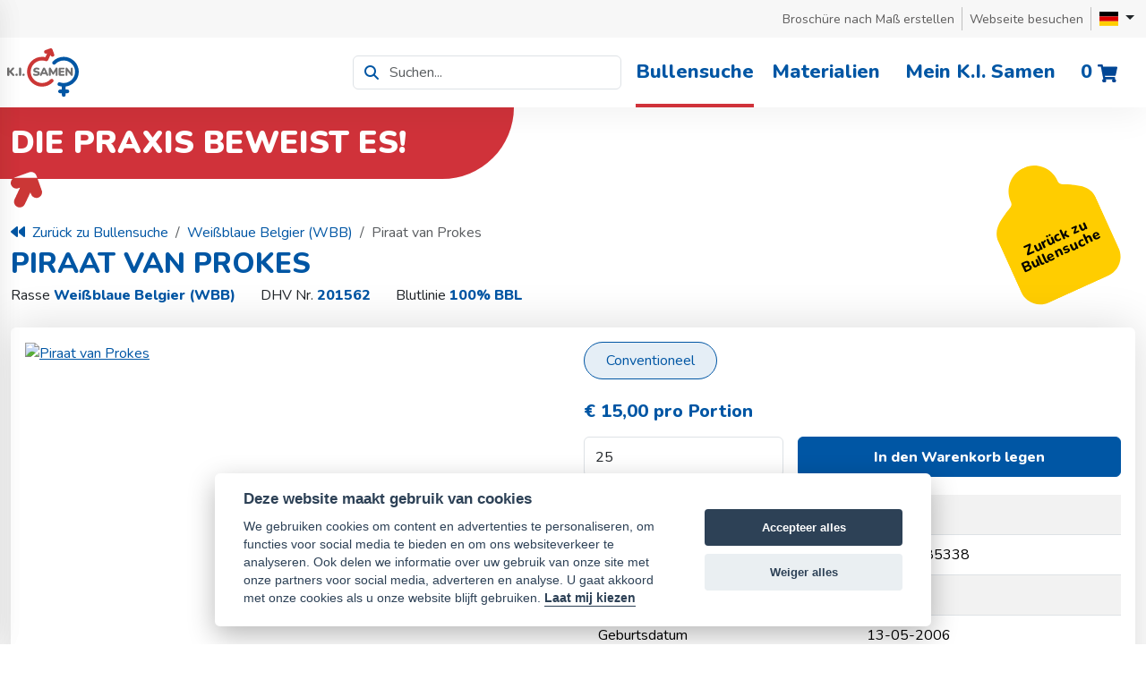

--- FILE ---
content_type: text/html; charset=UTF-8
request_url: https://bullenvergleich.kisamen.de/bullenkarte/piraat-van-prokes
body_size: 7263
content:
<!DOCTYPE html>
<html lang="de">
    <head>
        <meta charset="utf-8">
<meta name="description" content="">
<meta name="title" content="">
<meta name="author" content="De Codesmederij">
<meta name="viewport" content="width=device-width, initial-scale=1, shrink-to-fit=no">

<link rel="preconnect" href="https://fonts.googleapis.com">
<link rel="preconnect" href="https://fonts.gstatic.com" crossorigin>
<link rel="manifest" href="/manifest.webmanifest" />

<title>Stierenkaart Piraat van Prokes | K.I. Samen</title>

<link rel="alternate" hreflang="nl" href="https://zoekstier.kisamen.nl/stierenkaart/piraat-van-prokes" />
<link rel="alternate" hreflang="de" href="https://bullenvergleich.kisamen.de/bullenkarte/piraat-van-prokes" />
<link rel="alternate" hreflang="fr" href="https://recherchedetaureaux.kisamen.be/carte-taureau/piraat-van-prokes" />
<link rel="alternate" hreflang="be-nl" href="https://zoekstier.kisamen.be/stierenkaart/piraat-van-prokes" />
<link rel="alternate" hreflang="en" href="https://findbull.kisamen.com/bullcard/piraat-van-prokes" />
<link rel="alternate" hreflang="" href="https://app.kisamen.nl/stierenkaart/piraat-van-prokes" />
<link rel="alternate" hreflang="fr" href="https://recherchedetaureaux.kisamen.fr/carte-taureau/piraat-van-prokes" />

<meta name="robots" content="index,follow">

<link href="https://bullenvergleich.kisamen.de/themes/ki-samen/assets/css/app.css?id=f2e78f4634a994221f384745198acdd7" rel="stylesheet">
<link rel="icon" type="image/png" href="https://bullenvergleich.kisamen.de/themes/ki-samen/assets/images/favicon.png">
<script type="text/plain" data-cookiecategory="analytics" async src="https://www.googletagmanager.com/gtag/js?id=G-1F9G640EJG"></script>
<script type="text/plain" data-cookiecategory="analytics">
  window.dataLayer = window.dataLayer || [];
  function gtag(){dataLayer.push(arguments);}
  gtag('js', new Date());

  gtag('config', 'G-1F9G640EJG');
</script>

<script type="text/javascript">
    var _ss = _ss || [];
    _ss.push(['_setDomain', 'https://koi-3QNUUC1HUE.marketingautomation.services/net']);
    _ss.push(['_setAccount', 'KOI-4MORM3D5JC']);
    _ss.push(['_trackPageView']);
    window._pa = window._pa || {};
    (function() {
        var ss = document.createElement('script');
        ss.type = 'text/javascript'; ss.async = true;
        ss.src = ('https:' == document.location.protocol ? 'https://' : 'http://') + 'koi-3QNUUC1HUE.marketingautomation.services/client/ss.js?ver=2.4.0';
        var scr = document.getElementsByTagName('script')[0];
        scr.parentNode.insertBefore(ss, scr);
    })();
</script>

<script>
  window.App = App = {
    "Translations": {
        "Brochure maker": "Brosch\u00fcre nach Ma\u00df erstellen",
        "Kies een taal": "Sprache w\u00e4hlen",
        "Nederlands": "Niederl\u00e4ndisch",
        "Engels": "Englisch",
        "Duits": "Deutsch",
        "Vlaams (BE)": "Fl\u00e4misch (BE)",
        "Fran\u00e7ais (BE)": "Franz\u00f6sisch (BE)",
        "Emailadres": "E-Mail Adresse",
        "Titel": "Titel",
        "Introductietekst (max. 500 tekens)": "Einf\u00fchrungstext (max. 500 Zeichen)",
        "Gekozen stieren": "Ausgew\u00e4hlte Bullen",
        "Er zijn nog geen stieren gekozen": "Es wurden noch keine Bullen ausgew\u00e4hlt.",
        "Genereer brochure": "Brosch\u00fcre erstellen",
        "Annuleer brochure": "Erstellen der Brosch\u00fcre abbrechen",
        "Weet je zeker dat je het maken van de brochure wilt annuleren?": "Sind Sie sicher, dass Sie das Erstellen der Brosch\u00fcre abbrechen m\u00f6chten?",
        "Uw brochure is aangemaakt en zal binnen enkele minuten per e-mail naar u worden verzonden": "Ihre Brosch\u00fcre wurde erstellt und wird Ihnen innerhalb von ein paar Minuten per E-Mail zugeschickt. ",
        "Brochure aangemaakt": "Brosch\u00fcre erstellt",
        "Voeg toe aan brochure": "Der Brosch\u00fcre hinzuf\u00fcgen",
        "Voeg pagina toe aan brochure ({bulls} stieren)": "Seite der Brosch\u00fcre hinzuf\u00fcgen",
        "Selecteer een optie": "Eine Option ausw\u00e4hlen",
        "Ja, verwijder": "Ja, l\u00f6schen",
        "Nee, ga terug": "Nein, zur\u00fcck",
        "Je hebt nog geen stieren toegevoegd aan de brochure": "Es wurden noch keine Bullen gew\u00e4hlt",
        "Uw cadeau saldo": "Ihr Geschenksaldo",
        "Totale cadeau waarde": "Gesamter Geschenkwert",
        "In winkelwagen": "Im Warenkorb",
        "Nog te besteden": "Noch verf\u00fcgbar",
        "Naar bestellen": "Bestellen",
        "Filter op fokwaarden": "Filter nach Zuchtwerten",
        "Maak een keuze": "Bitte w\u00e4hlen Sie ",
        "per rietje": "pro Portion",
        "per stuk": "pro St\u00fcck",
        "Aantal": "Anzahl",
        "Plaats in winkelwagen": "In den Warenkorb legen",
        "toegevoegd aan je winkelwagen": "Ihrem Warenkorb hinzugef\u00fcgt",
        "Het toegevoegd aantal is naar beneden aangepast i.v.m. het maximaal beschikbare cadeaubedrag.": "Die hinzugef\u00fcgte Menge wurde dem verf\u00fcgbaren Geschenkwert entsprechend gesenkt. ",
        "Product toegevoegd": "Produkt hinzugef\u00fcgt",
        "Verder winkelen": "Weiter einkaufen",
        "Afrekenen": "Zur Kasse",
        "Zoek een stier op stiercode of naam": "Suche nach einem Bulle nach K.B. Nr. oder Name",
        "Zoekresultaten worden geladen": "Suchergebnisse werden geladen",
        "Geen resultaten gevonden": "Keine Ergebnisse gefunden",
        "Zoeken": "Suchen",
        "Product": "Produkt",
        "Prijs": "Preis",
        "Subtotaal": "Zwischensumme ",
        "Cadeaus in winkelwagen": "Geschenkartikel im Warenkorb ",
        "Geselecteerd": "Ausgew\u00e4hlt",
        "Andere producten selecteren": "Andere Produkte ausw\u00e4hlen",
        "Toevoegen aan winkelwagen": "Ihrem Warenkorb hinzuf\u00fcgen",
        "Let op": "Bitte beachten",
        "Je hebt al producten geselecteerd, wil je deze eerst aan je winkelwagen toevoegen?": "Sie haben bereits Produkte ausgew\u00e4hlt. M\u00f6chten Sie diese zuerst Ihrem Warenkorb hinzuf\u00fcgen?",
        "Nee": "Nein",
        "Ja, voeg toe": "Ja, hinzuf\u00fcgen",
        "De belangrijkste eigenschappen in \u00e9\u00e9n overzicht": "Die wichtigsten Eigenschaften auf einen Blick ",
        "Persoonlijk samengesteld": "Nach Ma\u00df zusammengestellt",
        "Direct bestellen in onze webshop": "Umgehend in unserem Webshop bestellen",
        "Inhoudsopgave": "Inhaltsverzeichnis",
        "Cadeau artikel": "Geschenkartikel",
        "Op factuur": "Op factuur",
        "Automatisch incasso": "Automatisch incasso"
    },
    "Cart": {
        "TotalItems": 0,
        "Identifier": "b9f909e2-99b0-4d38-95fc-5df1f40dd67a",
        "Mode": "default"
    },
    "Theme": "\/themes\/ki-samen",
    "Search": "https:\/\/bullenvergleich.kisamen.de\/zoekresultaten",
    "Site": "de",
    "User": []
} || {};
  App.Loader = [];
  App.Language = 'de';
  App.Site = 'de';
</script>
    </head>
    <body class="productdetails ">
        <div id="app">
                            <div>
                    <cart-volume-discount />
                </div>
                        <div class="brochure-maker">
    <brochure-maker ref="brochure-maker" active-locale="de" />
</div>

<div>
    <brochure-maker-toggle layout="icon" />
</div>

<header class="d-flex flex-column">

    
    <div class="top">
        <div class="container-fluid container-xxl py-2 d-flex">

            <div class="d-flex ms-auto flex-grow-1 g-3 g-xxl-3 justify-content-end">
                <div class="mr-2 d-flex align-items-center border-right pe-2 me-2">
                    <brochure-maker-toggle />
                </div>
                <div class="pwa-button mr-2 align-items-center border-right pe-2 d-none">
                    <a href="#">Voeg toe als app <i class="fas fa-mobile-alt"></i></a>
                </div>
                <div class="mr-2 d-flex align-items-center border-right pe-2">
                                        <a href="https://kisamen.de">Webseite besuchen </a>                                                                                                </div>

                                                <div class="language ps-2">
                    <div class="dropdown">
                        <button class="btn dropdown-toggle p-0" type="button" id="languageSelector" data-bs-toggle="dropdown" aria-expanded="false" title="Sprache ändern">
                                                                                                                                            <span class="fi fi-de me-1"></span>                                                     </button>
                        <ul class="dropdown-menu px-3">
                                                                                                                                <li><a href="https://zoekstier.kisamen.nl"><span class="fi fi-nl me-1"></span> Niederländisch</a></li>
                                                                                                                                                                                                <li><a href="https://bullenvergleich.kisamen.de"><span class="fi fi-de me-1"></span> Deutsch</a></li>
                                                                                                                                                                                                <li><a href="https://findbull.kisamen.com"><span class="fi fi-gb me-1"></span> Englisch</a></li>
                                                                                                                                                                                                <li><a href="https://zoekstier.kisamen.be"><span class="fi fi-be me-1"></span> Flämisch (BE)</a></li>
                                                                                                                                                                                                <li><a href="https://recherchedetaureaux.kisamen.be"><span class="fi fi-be me-1"></span> Französisch (BE)</a></li>
                                                                                                                                                                                </ul>
                    </div>
                </div>
            </div>
        </div>
    </div>
    <div class="container-fluid container-xxl g-3 g-xxl-3 d-flex py-1 flex-grow-1 pe-lg-5 pe-xxl-3 align-items-center">
        <div class="d-flex justify-content-between w-100 align-items-center position-relative">
            <div class="d-flex align-items-center flex-grow-1">
                <a class="logo" href="/">
                    <img src="https://bullenvergleich.kisamen.de/themes/ki-samen/assets/images/logo.svg" alt="K.I. Samen" class="img-fluid">
                </a>

                                <div class="ms-auto me-3 header-search">
                    <cart-product-search :show-add-to-cart-modal="false" locale="de" />
                </div>
                            </div>
            <div class="d-none d-lg-flex nav-main flex-shrink-0">
                <nav class="nav-main">
                    <a href="/" class="active">Bullensuche</a>
                    <a href="https://bullenvergleich.kisamen.de/materialien" class="ms-3 ">Materialien</a>
                                            <a href="https://bullenvergleich.kisamen.de/login" class="ms-4">Mein K.I. Samen</a>
                                                                                        <cart-button />
                                    </nav>
            </div>
            <div class="d-flex d-lg-none">
                <div class="me-3 cart-mobile">
                                            <cart-button />
                                    </div>
                <div class="mobile-nav-link hamburger" data-toggleclass="mobile-nav-open" data-target="body">
                    <span></span>
                    <span></span>
                    <span></span>
                    <span></span>
                </div>
            </div>
        </div>
    </div>
    <nav class="nav-mobile">
        <div>
            <a href="/" class="menu-item">Bullensuche</a>
            <a href="https://bullenvergleich.kisamen.de/materialien" class="menu-item">Materialien</a>
                                            <a href="https://bullenvergleich.kisamen.de/login" class="menu-item">Mein K.I. Samen</a>
                                    </div>
    </nav>
    <div class="header-backdrop"></div>
</header>
            <div class="container-fluid container-xxl g-xxl-3">
                <div class="slogan d-flex align-items-center text-uppercase w-auto">
    <span class="text">Die Praxis beweist es!</span>
</div>
                <div class="d-flex flex-row">
                    <div class="w-100">
                        <div class="content default-content-padding">
                            <div itemscope itemtype="http://schema.org/Product">
    <div class="d-flex">
        <div class="d-flex flex-column">
            <nav aria-label="breadcrumb">
                <ol class="breadcrumb px-0 mb-1 mt-2">
                    <li class="breadcrumb-item"><a href="/"><i class="fas fa-backward me-2" style=""></i>Zurück zu Bullensuche</a></li>
                                            <li class="breadcrumb-item"><a href="/belgisch-witblauw">Weißblaue Belgier (WBB)</a></li>
                                        <li class="breadcrumb-item active">Piraat van Prokes</li>
                </ol>
            </nav>

            <div class="d-flex flex-column flex-lg-row justify-content-between">
                <div class="mb-1 mt-3 mt-lg-0">
                    <h1 class="h1 text-blue fw-bold  mb-0  text-uppercase" itemprop="name">Piraat van Prokes</h1>
                </div>
            </div>

                            <div class="d-flex justify-content-between mb-4">
                    <div>
                        <span class="d-block d-lg-inline">Rasse <span class="fw-bold text-blue me-4" itemprop="category">Weißblaue Belgier (WBB)</span></span>
                                                    <span class="d-block d-lg-inline">DHV Nr. <span class="fw-bold text-blue me-4" itemprop="sku">201562</span></span>
                                                <span class="d-block d-lg-inline">Blutlinie <span class="fw-bold text-blue me-4">100% BBL</span></span>
                    </div>
                </div>
                    </div>
        <div class="ms-auto d-none d-md-flex">
            <div class="ear-tag">
                <div>
                    <a href="/">Zurück zu Bullensuche</a>
                </div>
            </div>
        </div>
    </div>

    <div class="card card-shadow">
        <div class="card-body">
            <div class="row">
                <div class="col-md-6 d-flex flex-column flex-xl-column">
                                        <div class="main-image mb-1">
                        <div class="ratio" style="--bs-aspect-ratio: 65%;">
                            <a itemprop="image" href="https://cdn-prod.kisamen.nl/products/4559/5449ca585c17_4199-thumb-1500.jpg" data-fancybox="product-gallery" data-caption="Piraat van Prokes" >
                                <img src="https://cdn-prod.kisamen.nl/products/4559/5449ca585c17_4199-thumb-1500.jpg" alt="Piraat van Prokes" class="img-fluid" width="100%" >
                            </a>
                        </div>
                    </div>
                                                            <div class="gallery-images media-thumbs d-grid gap-1">
                                                                                                                                        <div class="ratio ratio-4x3 thumb ">
                                    <a itemprop="image" href="https://cdn-prod.kisamen.nl/products/4559/81b1adb78301_4200-thumb-1500.jpg" data-fancybox="product-gallery" data-caption="Piraat van Prokes">
                                        <img src="https://cdn-prod.kisamen.nl/products/4559/81b1adb78301_4200-thumb-300.jpg" alt="Piraat van Prokes">
                                    </a>
                                </div>
                                                                                                                <div class="ratio ratio-4x3 thumb ">
                                    <a itemprop="image" href="https://cdn-prod.kisamen.nl/products/4559/51c715f2f1b1_04409-Nakomeling-Piraat-van-Prokes-thumb-1500.jpg" data-fancybox="product-gallery" data-caption="Nachkomme von Piraat van Prokes (4 Woche alt) <br> Bes.: Mts. J.& H. Huijbregts-Gloudemans, Riel (NL)">
                                        <img src="https://cdn-prod.kisamen.nl/products/4559/51c715f2f1b1_04409-Nakomeling-Piraat-van-Prokes-thumb-300.jpg" alt="Piraat van Prokes">
                                    </a>
                                </div>
                                                                                                                <div class="ratio ratio-4x3 thumb ">
                                    <a itemprop="image" href="https://cdn-prod.kisamen.nl/products/4559/19f575eff507_05493-Piraat-nakomeling-thumb-1500.jpg" data-fancybox="product-gallery" data-caption="Nachkomme von Piraat <br> Sieger beim männlichen fleischvieh Schagen 2014 <br> Bes.: Fam. Duin, Anna Paulowna (NL)">
                                        <img src="https://cdn-prod.kisamen.nl/products/4559/19f575eff507_05493-Piraat-nakomeling-thumb-300.jpg" alt="Piraat van Prokes">
                                    </a>
                                </div>
                                                                        </div>
                                    </div>
                <div class="col-md-6 d-flex flex-column ">
                                            <div itemprop="offers" itemscope itemtype="http://schema.org/Offer">
                            <meta itemprop="itemCondition" content="https://schema.org/NewCondition" />
                            <meta itemprop="availability" content="https://schema.org/InStock" />
                        </div>
                                        <div>
                                                    <product-add-to-cart-button
                                                        :product="{&quot;id&quot;:14346,&quot;name&quot;:&quot;Piraat van Prokes&quot;,&quot;price&quot;:&quot;15.00&quot;,&quot;type&quot;:&quot;bull&quot;,&quot;url&quot;:&quot;https:\/\/bullenvergleich.kisamen.de\/bullenkarte\/piraat-van-prokes&quot;,&quot;purchasable&quot;:true,&quot;default_quantity&quot;:25,&quot;eligible_as_discount_item&quot;:&quot;true&quot;,&quot;variants&quot;:[{&quot;price&quot;:15,&quot;variant_sku&quot;:&quot;36697&quot;,&quot;description&quot;:&quot;Conventioneel&quot;,&quot;type&quot;:&quot;conventional&quot;,&quot;eligible_as_discount_item&quot;:true,&quot;discount_group_label&quot;:null,&quot;discount_group_short_condition_description&quot;:null,&quot;straw_color&quot;:&quot;rose&quot;}]}"
                                                        :default-value="25"
                                                        :minimum-order="5"
                                                        :order-step="1"
                            />
                                            </div>
                                        <table class="table table-striped w-100 table-md">
                        <tbody>
                                                    <tr>
                                <td style="width: 50%;">DHV Nr.</td>
                                <td style="width: 50%;">201562</td>
                            </tr>
                                                                            <tr>
                                <td style="width: 50%;">Ohrmarken Nr.</td>
                                <td style="width: 50%;">BE 725985338</td>
                            </tr>
                                                                            <tr>
                                <td style="width: 50%;">Farbe</td>
                                <td style="width: 50%;" class="text-capitalize">blaubunt</td>
                            </tr>
                                                                            <tr>
                                <td style="width: 50%;">Geburtsdatum </td>
                                <td style="width: 50%;">13-05-2006</td>
                            </tr>
                                                                            <tr>
                                <td style="width: 50%;">Blutlinie</td>
                                <td style="width: 50%;">100% BBL</td>
                            </tr>
                                                                                                    <tr>
                                <td style="width: 50%;">Farbe der Dose</td>
                                <td style="width: 50%;" class="straw-color text-capitalize">rose</td>
                            </tr>
                                                                                                                                                                                                </tbody>
                    </table>
                                    </div>
            </div>
        </div>
    </div>

    <div class="mt-5">
        <div class="d-flex flex-column-reverse flex-md-row justify-content-between">
            <ul class="nav nav-pills nav-pills-rounded mb-4" id="productTabs" role="tablist">
                <li class="nav-item mb-3 mb-lg-0">
                    <a class="nav-link px-3 px-lg-4 me-3 active" href="#" data-bs-toggle="tab" data-bs-target="#about-bull">
                                                    Über diesen Bullen
                                            </a>
                </li>

                
                                    <li class="nav-item mb-3 mb-lg-0">
                        <a class="nav-link px-3 px-lg-4 me-3" href="#" data-bs-toggle="tab" data-bs-target="#breeding-values">Zuchtwerte</a>
                    </li>
                            </ul>
                            <div class="ms-auto add-to-brochure d-none d-lg-block">
                    <brochure-checkbox layout="button" :id="14346" name="Piraat van Prokes" thumb-image="https://cdn-prod.kisamen.nl/products/4559/5449ca585c17_4199-thumb-300.jpg" />
                </div>
                <div class="download mb-4 mb-lg-0">
                    <a href="/bullcard/pdf/piraat-van-prokes/de" target="_blank" class="btn btn-product-horizontal px-3 px-lg-4 py-2 me-3 bg-white"><i class="fas fa-file-pdf"></i> Als PDF herunterladen</a>
                </div>
                    </div>

        <div class="tab-content" id="productContent">
            <div class="tab-pane fade show active" id="about-bull" role="tabpanel" aria-labelledby="about-bull-tab">
                <div class="card card-shadow mb-4">
                    <div class="card-body p-3 p-lg-5">
                                                    <h2 class="h3">Über  <span class="fw-bold text-blue">Piraat van Prokes</span> </h2>
                            <div class="row">
                                <div class="col-md-6">
                                                                        
                                                                                                                                            </div>
                                <div class="col-md-6
                                    ">
                                    <div class="family-tree">
                                        <div class="tree-row d-flex flex-row">

                                            <div class="tree-col tree-col-1 d-flex after-right">
                                                <div class="tree-tile">
                                                    <div class="name male">
                                                         Davidson De L&#039;ecluse                                                     </div>
                                                </div>
                                            </div>

                                            <div class="tree-col tree-col-2 d-flex flex-column border-left">

                                                <div class="tree-tile">
                                                    <div class="name male">
                                                         Ecrin De St. Fontaine                                                     </div>
                                                </div>

                                                <div class="tree-tile">
                                                    <div class="name female">
                                                         Davina D&#039;arque                                                     </div>
                                                </div>

                                            </div>
                                        </div>
                                        <div class="tree-row d-flex flex-row">

                                            <div class="tree-col tree-col-1 d-flex after-right">
                                                <div class="tree-tile">
                                                    <div class="name female">
                                                     Zonde Van Prokes                                                     </div>
                                                                                                            <div class="production-details">
                                                            <ul>
                                                                                                                                                                                                                                                                                                                                                                                                                                                                                                                                                                                                                                                                                                                                                                                                                                                                                                                                                                                                                                                                                                                                                                                                                        
                                                                                                                            </ul>
                                                        </div>
                                                                                                    </div>
                                            </div>

                                            <div class="tree-col tree-col-2 d-flex flex-column border-left }}">

                                                <div class="tree-tile">
                                                    <div class="name male">
                                                         Bijoutier Et De Roupage                                                     </div>
                                                </div>

                                                <div class="tree-tile">
                                                    <div class="name female">
                                                         Ulinda Prokes                                                     </div>
                                                                                                            <div class="production-details">
                                                            <ul>
                                                                                                                                                                                                                                                                                                                                                                                                                                                                                                                                                                                                                                                                                                                                                                                                                                                                                                                                                                                                                                                                                                                                                                                                                        
                                                                                                                            </ul>
                                                        </div>
                                                                                                    </div>

                                            </div>
                                        </div>
                                    </div>
                                </div>
                            </div>
                                            </div>
                </div>
            </div>
                            <div class="tab-pane fade" id="breeding-values" role="tabpanel" aria-labelledby="breeding-values-tab">
                                            <div class="card card-shadow mb-4">
                            <div class="card-body p-5">
                                <h3 class="h5">Merkmale des Bullen</h3>
                                <table class="table">
                                                                                                                        <tr>
                                                <td style="width: 50%;">Abkalbeverhalten</td>
                                                <td style="width: 50%;">94</td>
                                            </tr>
                                                                                                                                                                <tr>
                                                <td style="width: 50%;">Tragezeit der Kälber</td>
                                                <td style="width: 50%;">104</td>
                                            </tr>
                                                                                                            </table>
                            </div>
                        </div>
                                    </div>
            
                    </div>
    </div>
</div>
                        </div>
                    </div>
                </div>
            </div>

            <footer class="bg-blue mt-8">
    <div class="container-fluid container-xxl py-2 py-8">
        <div class="row">
            <div class="col-lg-2 d-flex flex-column">
                <div class="fw-bold mb-2">K.I. Samen</div>
                <div class="footer-menu d-flex flex-column">
                                        <a href="/" target="_blank">Bullensuche</a>
                    <a href="https://kisamen.de/zucht/" target="_blank">Zucht</a>
                    <a href="https://kisamen.de/ki-dienste/">KI-Dienste</a>
                    <a href="https://kisamen.de/exkursion-zucht-und-milchviehbetrieb-k-i-samen/" target="_blank">Exkursion</a>
                    <a href="https://kisamen.de/kontakt-zuchtberater-ki-samen/" target="_blank">Kontakt</a>
                                    </div>
            </div>
                        <div class="col-lg-2 d-flex flex-column mt-4 mt-lg-0">
                <div class="fw-bold mb-2">Mein K.I. Samen</div>
                <div class="footer-menu d-flex flex-column">
                    <a href="https://bullenvergleich.kisamen.de/account">Übersicht</a>
                    <a href="https://bullenvergleich.kisamen.de/account/profile">Ihre Daten</a>
                    <a href="https://bullenvergleich.kisamen.de/account/orders">Bestellungen</a>
                                    </div>
            </div>
                        <div class="col-lg-2 d-flex flex-column mt-4 mt-lg-0">
                <div class="fw-bold mb-2">Weitere Informationen</div>
                <div class="footer-menu d-flex flex-column">
                    <a href="https://kisamen.nl/nieuws/" target="_blank">Nachrichten</a>
                    <a href="https://kisamen.nl/werken-bij/">Stellenangebote</a>
                    <a href="https://kisamen.nl/fokkerij/stierenkaart/">Bullenkarte</a>
                                    </div>
            </div>
            <div class="col-lg-4 offset-lg-2 d-flex flex-column mt-4 mt-lg-0">
                <div class="fw-bold mb-2">Wollen Sie auf dem Laufenden bleiben?</div>
                <p>Wir schicken Ihnen gerne unsere aktuellen Neuigkeiten. Damit bleiben Sie über die aktuellen Entwicklungen und unser komplettes Bullenangebot auf dem Laufenden.  </p>
                <div id="newsletterForm697107da1a12bcontainer" class="newsletterform">
    <form data-request="newsletterForm::onSubmit" data-request-update="'newsletterForm::result': '#newsletterForm697107da1a12bcontainer'">
       <div class="input-group mb-3">
            <input type="text" class="form-control" name="email" placeholder="Ihre E-Mail Adresse" aria-label="Ihre E-Mail Adresse" aria-describedby="button-register-newsletter">
            <button class="btn btn-red" type="submit" id="button-register-newsletter">Registrieren</button>
        </div>
    </form>
</div>

            </div>
        </div>
    </div>

    <div class="footer-bottom">
        <div class="container-fluid container-xxl d-flex py-4 justify-content-between">
            <div>2026 K.I. SAMEN | <a href="https://kisamen.nl/privacybeleid">Datenschutzerklärung</a> | <a target="_blank" href="https://kisamen.nl/wp-content/uploads/2022/11/Algemene-Voorwaarden-K.I.-SAMEN-b.v.-NED.pdf">Bedingungen</a></div>
            <div class="socials d-flex flex-row">
                                <a href="https://www.facebook.com/K.I.SAMEN.Grashoek/" target="_blank" class="mx-2" title="Facebook"><i class="fab fa-facebook"></i></a>
                <a href="https://www.instagram.com/k.i.samen/" target="_blank" class="ms-2" title="Instagram"><i class="fab fa-instagram-square"></i></a>
            </div>
        </div>
    </div>

    </footer>        </div>

        <link href="https://bullenvergleich.kisamen.de/themes/ki-samen/assets/css/after.css?id=96c230a22aa7a6c7997bf00fe2d6de8e" as="style" onload="this.onload=null;this.rel='stylesheet'" rel="preload">
<noscript><link href="https://bullenvergleich.kisamen.de/themes/ki-samen/assets/css/after.css?id=96c230a22aa7a6c7997bf00fe2d6de8e" rel="stylesheet"></noscript>
<link href="https://fonts.googleapis.com/css2?family=Nunito:wght@400;800;900&display=swap" as="style" onload="this.onload=null;this.rel='stylesheet'" rel="preload">
<noscript><link href="https://fonts.googleapis.com/css2?family=Nunito:wght@400;800;900&display=swap" rel="stylesheet"></noscript>
<script src="https://bullenvergleich.kisamen.de/themes/ki-samen/assets/js/app.js?id=206ce932f755d294e9acedb58fa0684a"></script>
<script defer src="https://bullenvergleich.kisamen.de/themes/ki-samen/assets/js/cookieconsent.js?id=6a992dbf844e32958f7bd52275db9ed0"></script>
<script defer src="https://bullenvergleich.kisamen.de/themes/ki-samen/assets//js/cookieconsent-init.js"></script>

<script src="/modules/system/assets/js/framework-extras.js"></script>
<link rel="stylesheet" property="stylesheet" href="/modules/system/assets/css/framework-extras.css">

<div id="messages">
    </div>

<div id="modals"></div>    </body>
</html>

--- FILE ---
content_type: text/css
request_url: https://bullenvergleich.kisamen.de/themes/ki-samen/assets/css/after.css?id=96c230a22aa7a6c7997bf00fe2d6de8e
body_size: 40491
content:
@charset "UTF-8";.fi,.fib{background-position:50%;background-repeat:no-repeat;background-size:contain}.fi{display:inline-block;line-height:1em;position:relative;width:1.333333em}.fi:before{content:" "}.fi.fis{width:1em}.fi-xx{background-image:url(/themes/ki-samen/assets/images/vendor/flag-icons/flags/4x3/xx.svg?2f10d5eb62aa538e6a0c039f30ddbd91)}.fi-xx.fis{background-image:url(/themes/ki-samen/assets/images/vendor/flag-icons/flags/1x1/xx.svg?378d1d90ceb9fe14f1d6354befc73bec)}.fi-ad{background-image:url(/themes/ki-samen/assets/images/vendor/flag-icons/flags/4x3/ad.svg?ad7b28b8809b2680a778487cf7f6a148)}.fi-ad.fis{background-image:url(/themes/ki-samen/assets/images/vendor/flag-icons/flags/1x1/ad.svg?aa31ee0af98d08407676d980e22a5012)}.fi-ae{background-image:url(/themes/ki-samen/assets/images/vendor/flag-icons/flags/4x3/ae.svg?b263220156c66d18fff2a5f30b8f17ae)}.fi-ae.fis{background-image:url(/themes/ki-samen/assets/images/vendor/flag-icons/flags/1x1/ae.svg?e982ce1a46db65259241bb5b37266864)}.fi-af{background-image:url(/themes/ki-samen/assets/images/vendor/flag-icons/flags/4x3/af.svg?0b9773700de5d03d896d2e758c905e65)}.fi-af.fis{background-image:url(/themes/ki-samen/assets/images/vendor/flag-icons/flags/1x1/af.svg?ecae91f83076777898e1408514a563e4)}.fi-ag{background-image:url(/themes/ki-samen/assets/images/vendor/flag-icons/flags/4x3/ag.svg?b6e8a995ff2e6c759af0aee8683ecece)}.fi-ag.fis{background-image:url(/themes/ki-samen/assets/images/vendor/flag-icons/flags/1x1/ag.svg?fd652b09c71127a8fa101b782c39b364)}.fi-ai{background-image:url(/themes/ki-samen/assets/images/vendor/flag-icons/flags/4x3/ai.svg?0f2889e07afc1fe5c35124038fa4f764)}.fi-ai.fis{background-image:url(/themes/ki-samen/assets/images/vendor/flag-icons/flags/1x1/ai.svg?8b2ef8f76c8c1981c83eda6b1af1765a)}.fi-al{background-image:url(/themes/ki-samen/assets/images/vendor/flag-icons/flags/4x3/al.svg?aa5df04283b60e8c3cf470244277a327)}.fi-al.fis{background-image:url(/themes/ki-samen/assets/images/vendor/flag-icons/flags/1x1/al.svg?b721e4792974ad2c98bc37f378bcbf07)}.fi-am{background-image:url(/themes/ki-samen/assets/images/vendor/flag-icons/flags/4x3/am.svg?683c20ed58f4d94748560f8529a6726d)}.fi-am.fis{background-image:url(/themes/ki-samen/assets/images/vendor/flag-icons/flags/1x1/am.svg?eaae878c684895ebbfbd8dbe878ca0a2)}.fi-ao{background-image:url(/themes/ki-samen/assets/images/vendor/flag-icons/flags/4x3/ao.svg?39110f8b63c8b1d373b192ebb7fc9ff8)}.fi-ao.fis{background-image:url(/themes/ki-samen/assets/images/vendor/flag-icons/flags/1x1/ao.svg?ae9767d4b8d6c2fc991c41eea6238f16)}.fi-aq{background-image:url(/themes/ki-samen/assets/images/vendor/flag-icons/flags/4x3/aq.svg?2405e38d3ce9174eee6079dcd242abbe)}.fi-aq.fis{background-image:url(/themes/ki-samen/assets/images/vendor/flag-icons/flags/1x1/aq.svg?0aff28faa2b3abc8e49af155b7c41972)}.fi-ar{background-image:url(/themes/ki-samen/assets/images/vendor/flag-icons/flags/4x3/ar.svg?880c69d555b2b40e56e7b0d52971420f)}.fi-ar.fis{background-image:url(/themes/ki-samen/assets/images/vendor/flag-icons/flags/1x1/ar.svg?6e360265f77d2b5165d49b9d91741e50)}.fi-as{background-image:url(/themes/ki-samen/assets/images/vendor/flag-icons/flags/4x3/as.svg?965342ed79d6814bd4c13636698522ce)}.fi-as.fis{background-image:url(/themes/ki-samen/assets/images/vendor/flag-icons/flags/1x1/as.svg?1817dc61bafe568cf7f310567705dc85)}.fi-at{background-image:url(/themes/ki-samen/assets/images/vendor/flag-icons/flags/4x3/at.svg?b511d36eecb8b5dc08f5cce85d6fccea)}.fi-at.fis{background-image:url(/themes/ki-samen/assets/images/vendor/flag-icons/flags/1x1/at.svg?5ffa25ce96dad1a8c4dc82bcc2fd3fba)}.fi-au{background-image:url(/themes/ki-samen/assets/images/vendor/flag-icons/flags/4x3/au.svg?fdaebf2b3a87f4cbd2fbdf58fc0a9eb2)}.fi-au.fis{background-image:url(/themes/ki-samen/assets/images/vendor/flag-icons/flags/1x1/au.svg?ac70d22dd0c26fae055be90d2c00f187)}.fi-aw{background-image:url(/themes/ki-samen/assets/images/vendor/flag-icons/flags/4x3/aw.svg?841257eee50ebdf85f75820420c92c47)}.fi-aw.fis{background-image:url(/themes/ki-samen/assets/images/vendor/flag-icons/flags/1x1/aw.svg?a7bc13ef8bc210bc3920fd630a57ba33)}.fi-ax{background-image:url(/themes/ki-samen/assets/images/vendor/flag-icons/flags/4x3/ax.svg?4ca93cfb652ea3fcb7caad2a8d91c773)}.fi-ax.fis{background-image:url(/themes/ki-samen/assets/images/vendor/flag-icons/flags/1x1/ax.svg?b728f43913ada38e7683221522930bb7)}.fi-az{background-image:url(/themes/ki-samen/assets/images/vendor/flag-icons/flags/4x3/az.svg?aae9c7ff43e36d202a0005fe43839364)}.fi-az.fis{background-image:url(/themes/ki-samen/assets/images/vendor/flag-icons/flags/1x1/az.svg?28042690b69f4c26b9fb5d018cf288c4)}.fi-ba{background-image:url(/themes/ki-samen/assets/images/vendor/flag-icons/flags/4x3/ba.svg?db3b93c010755f238c97ad039ab691c6)}.fi-ba.fis{background-image:url(/themes/ki-samen/assets/images/vendor/flag-icons/flags/1x1/ba.svg?5abdd9110ae7254ed10b1f4d73f2cebf)}.fi-bb{background-image:url(/themes/ki-samen/assets/images/vendor/flag-icons/flags/4x3/bb.svg?1a39713c7071f91c422b239703b9abbf)}.fi-bb.fis{background-image:url(/themes/ki-samen/assets/images/vendor/flag-icons/flags/1x1/bb.svg?901de8a417306b83d2522cbfc0822f2e)}.fi-bd{background-image:url(/themes/ki-samen/assets/images/vendor/flag-icons/flags/4x3/bd.svg?0ad8c443ef4d47ea04971830551cd03d)}.fi-bd.fis{background-image:url(/themes/ki-samen/assets/images/vendor/flag-icons/flags/1x1/bd.svg?a62e330d249ff3f5bd27978a78c3d1d6)}.fi-be{background-image:url(/themes/ki-samen/assets/images/vendor/flag-icons/flags/4x3/be.svg?251f80c01a359e2031996ceb53e4190f)}.fi-be.fis{background-image:url(/themes/ki-samen/assets/images/vendor/flag-icons/flags/1x1/be.svg?5b3a82a296b071e1440a4b997dd4c391)}.fi-bf{background-image:url(/themes/ki-samen/assets/images/vendor/flag-icons/flags/4x3/bf.svg?a3957b0a98236111e2377ac4bc638574)}.fi-bf.fis{background-image:url(/themes/ki-samen/assets/images/vendor/flag-icons/flags/1x1/bf.svg?bb616c9ec60cde6806bbc1c62b4e2a6d)}.fi-bg{background-image:url(/themes/ki-samen/assets/images/vendor/flag-icons/flags/4x3/bg.svg?9c87ba43360f54e47b2f4deb30fa4bf1)}.fi-bg.fis{background-image:url(/themes/ki-samen/assets/images/vendor/flag-icons/flags/1x1/bg.svg?0717abbc6df210a43c5d26cd34be00c4)}.fi-bh{background-image:url(/themes/ki-samen/assets/images/vendor/flag-icons/flags/4x3/bh.svg?3310879d5f14a62669bfedce94492cba)}.fi-bh.fis{background-image:url(/themes/ki-samen/assets/images/vendor/flag-icons/flags/1x1/bh.svg?d6e3bed59974f2b0aeddc9c6cd16d825)}.fi-bi{background-image:url(/themes/ki-samen/assets/images/vendor/flag-icons/flags/4x3/bi.svg?2bea8a3a0c6787094c562109c2386cfd)}.fi-bi.fis{background-image:url(/themes/ki-samen/assets/images/vendor/flag-icons/flags/1x1/bi.svg?04c45322a94424bfec69ce61cb0013a4)}.fi-bj{background-image:url(/themes/ki-samen/assets/images/vendor/flag-icons/flags/4x3/bj.svg?5a146847e0c49fa342f00e5181ebf0f8)}.fi-bj.fis{background-image:url(/themes/ki-samen/assets/images/vendor/flag-icons/flags/1x1/bj.svg?6751458913a414dcbb15b0db718d2224)}.fi-bl{background-image:url(/themes/ki-samen/assets/images/vendor/flag-icons/flags/4x3/bl.svg?ee0d8635f3377e52c7f398e291d7a280)}.fi-bl.fis{background-image:url(/themes/ki-samen/assets/images/vendor/flag-icons/flags/1x1/bl.svg?66cdc56cf5c323535418b01b09e1384a)}.fi-bm{background-image:url(/themes/ki-samen/assets/images/vendor/flag-icons/flags/4x3/bm.svg?6332d36a113b7b30a72f3dc82060743a)}.fi-bm.fis{background-image:url(/themes/ki-samen/assets/images/vendor/flag-icons/flags/1x1/bm.svg?b995edd9cec1ac342b6ca6ff191e2c16)}.fi-bn{background-image:url(/themes/ki-samen/assets/images/vendor/flag-icons/flags/4x3/bn.svg?513d1e4632edd7b884c6bf46bdd7cffd)}.fi-bn.fis{background-image:url(/themes/ki-samen/assets/images/vendor/flag-icons/flags/1x1/bn.svg?91c0cc951477ac7e6db373711b63e5c0)}.fi-bo{background-image:url(/themes/ki-samen/assets/images/vendor/flag-icons/flags/4x3/bo.svg?e0a90fef5f7c6c6ab66f3177b38851a4)}.fi-bo.fis{background-image:url(/themes/ki-samen/assets/images/vendor/flag-icons/flags/1x1/bo.svg?2d613c30588ccd9ef77b112f059e927e)}.fi-bq{background-image:url(/themes/ki-samen/assets/images/vendor/flag-icons/flags/4x3/bq.svg?04ca6698f051e72cf774e2d036039e3b)}.fi-bq.fis{background-image:url(/themes/ki-samen/assets/images/vendor/flag-icons/flags/1x1/bq.svg?1698f2886a1c568818060b89230b7ec4)}.fi-br{background-image:url(/themes/ki-samen/assets/images/vendor/flag-icons/flags/4x3/br.svg?33b38c329c8eb7d5a36608c1c5afa492)}.fi-br.fis{background-image:url(/themes/ki-samen/assets/images/vendor/flag-icons/flags/1x1/br.svg?f1b8e364a7dd0a8f3fb51316f7cac573)}.fi-bs{background-image:url(/themes/ki-samen/assets/images/vendor/flag-icons/flags/4x3/bs.svg?1663df4613f132b9b0aff0967f8e37cc)}.fi-bs.fis{background-image:url(/themes/ki-samen/assets/images/vendor/flag-icons/flags/1x1/bs.svg?ecd6b483fe76e49f8e45e2d8c84d78fa)}.fi-bt{background-image:url(/themes/ki-samen/assets/images/vendor/flag-icons/flags/4x3/bt.svg?ef80804e14eb159e3936b7a92a477d0f)}.fi-bt.fis{background-image:url(/themes/ki-samen/assets/images/vendor/flag-icons/flags/1x1/bt.svg?4ded667616cee76fc78c31237e15d65a)}.fi-bv{background-image:url(/themes/ki-samen/assets/images/vendor/flag-icons/flags/4x3/bv.svg?61b89dcce6829f069fa88ae89b5b5b64)}.fi-bv.fis{background-image:url(/themes/ki-samen/assets/images/vendor/flag-icons/flags/1x1/bv.svg?32c3615a6f80bcb3fc886815185b17a2)}.fi-bw{background-image:url(/themes/ki-samen/assets/images/vendor/flag-icons/flags/4x3/bw.svg?840cd355c0fbd02b11c7ab8746e0d1c3)}.fi-bw.fis{background-image:url(/themes/ki-samen/assets/images/vendor/flag-icons/flags/1x1/bw.svg?3697157a23bdcf5b8c7aea538e231ef6)}.fi-by{background-image:url(/themes/ki-samen/assets/images/vendor/flag-icons/flags/4x3/by.svg?6810528d415a4abd3ed17fb1e7657769)}.fi-by.fis{background-image:url(/themes/ki-samen/assets/images/vendor/flag-icons/flags/1x1/by.svg?dc46e5ba118607dda1eec9dd320b7dab)}.fi-bz{background-image:url(/themes/ki-samen/assets/images/vendor/flag-icons/flags/4x3/bz.svg?9e8153a1022c0f4282f86a5113951269)}.fi-bz.fis{background-image:url(/themes/ki-samen/assets/images/vendor/flag-icons/flags/1x1/bz.svg?fb56b21728994fd6b18ff83122f2370c)}.fi-ca{background-image:url(/themes/ki-samen/assets/images/vendor/flag-icons/flags/4x3/ca.svg?f3f7109aa7e471fef1348c0bfc4e354c)}.fi-ca.fis{background-image:url(/themes/ki-samen/assets/images/vendor/flag-icons/flags/1x1/ca.svg?27f31b05aefedba14066678956638a05)}.fi-cc{background-image:url(/themes/ki-samen/assets/images/vendor/flag-icons/flags/4x3/cc.svg?5cc309bf03b8035d8bdb61ef1d5f2db2)}.fi-cc.fis{background-image:url(/themes/ki-samen/assets/images/vendor/flag-icons/flags/1x1/cc.svg?d20d3e0cf1bec347594d0a88b8f40c6a)}.fi-cd{background-image:url(/themes/ki-samen/assets/images/vendor/flag-icons/flags/4x3/cd.svg?4b82821f4a615f2d8c262772a7bdd1aa)}.fi-cd.fis{background-image:url(/themes/ki-samen/assets/images/vendor/flag-icons/flags/1x1/cd.svg?90ed4f9d7140afa6d24c8bd7c7bccf41)}.fi-cf{background-image:url(/themes/ki-samen/assets/images/vendor/flag-icons/flags/4x3/cf.svg?92ff73b026ce144a88f10f418a5e1c6a)}.fi-cf.fis{background-image:url(/themes/ki-samen/assets/images/vendor/flag-icons/flags/1x1/cf.svg?8200815d4e5dbcc4bcbeb2ed0baadb41)}.fi-cg{background-image:url(/themes/ki-samen/assets/images/vendor/flag-icons/flags/4x3/cg.svg?e858987084705e29d0322682c17df165)}.fi-cg.fis{background-image:url(/themes/ki-samen/assets/images/vendor/flag-icons/flags/1x1/cg.svg?b8214ba1effffd2871724982f355a591)}.fi-ch{background-image:url(/themes/ki-samen/assets/images/vendor/flag-icons/flags/4x3/ch.svg?55323a0680e7c5ff735b3ef0b6a59555)}.fi-ch.fis{background-image:url(/themes/ki-samen/assets/images/vendor/flag-icons/flags/1x1/ch.svg?e6b520ab87791013063b8f6610917551)}.fi-ci{background-image:url(/themes/ki-samen/assets/images/vendor/flag-icons/flags/4x3/ci.svg?c7146bc39c724cd34b46e01e2487c78a)}.fi-ci.fis{background-image:url(/themes/ki-samen/assets/images/vendor/flag-icons/flags/1x1/ci.svg?133adff8acf564df5728fc89b27fb81a)}.fi-ck{background-image:url(/themes/ki-samen/assets/images/vendor/flag-icons/flags/4x3/ck.svg?6f73c68e1aca3060e929c43108bb8a3f)}.fi-ck.fis{background-image:url(/themes/ki-samen/assets/images/vendor/flag-icons/flags/1x1/ck.svg?3e6dd6ddd9eb71276bcb1f3be5741c31)}.fi-cl{background-image:url(/themes/ki-samen/assets/images/vendor/flag-icons/flags/4x3/cl.svg?9ca8cc2d40d08efd0bdde7303489e425)}.fi-cl.fis{background-image:url(/themes/ki-samen/assets/images/vendor/flag-icons/flags/1x1/cl.svg?819c84e5dfe6a6405c2040c5db06ea13)}.fi-cm{background-image:url(/themes/ki-samen/assets/images/vendor/flag-icons/flags/4x3/cm.svg?b09bb372e446f5ca1accd57750226793)}.fi-cm.fis{background-image:url(/themes/ki-samen/assets/images/vendor/flag-icons/flags/1x1/cm.svg?b99d016f9deaed66ab09887011b9f849)}.fi-cn{background-image:url(/themes/ki-samen/assets/images/vendor/flag-icons/flags/4x3/cn.svg?890ef6a654b865eea03306b076c178f9)}.fi-cn.fis{background-image:url(/themes/ki-samen/assets/images/vendor/flag-icons/flags/1x1/cn.svg?814b7a346be4f0b26b4a1547b9eee4bd)}.fi-co{background-image:url(/themes/ki-samen/assets/images/vendor/flag-icons/flags/4x3/co.svg?2035da4efa474be5bb4bf93fb3d73174)}.fi-co.fis{background-image:url(/themes/ki-samen/assets/images/vendor/flag-icons/flags/1x1/co.svg?650be7bf6524161dd3fbf6715ac19867)}.fi-cr{background-image:url(/themes/ki-samen/assets/images/vendor/flag-icons/flags/4x3/cr.svg?da71ea0e0e43752f1f4a93d992349b16)}.fi-cr.fis{background-image:url(/themes/ki-samen/assets/images/vendor/flag-icons/flags/1x1/cr.svg?96cca3298724eeac307f21cb4ddae43d)}.fi-cu{background-image:url(/themes/ki-samen/assets/images/vendor/flag-icons/flags/4x3/cu.svg?a093346d44b17006f0a361392923b523)}.fi-cu.fis{background-image:url(/themes/ki-samen/assets/images/vendor/flag-icons/flags/1x1/cu.svg?21974213461a46900526c5a327bf9cce)}.fi-cv{background-image:url(/themes/ki-samen/assets/images/vendor/flag-icons/flags/4x3/cv.svg?c6177a8822d609dcf25ebd08ab933634)}.fi-cv.fis{background-image:url(/themes/ki-samen/assets/images/vendor/flag-icons/flags/1x1/cv.svg?a49b26fe8558c6dc0f6346697447eebc)}.fi-cw{background-image:url(/themes/ki-samen/assets/images/vendor/flag-icons/flags/4x3/cw.svg?becdffe6af9758c3ee0c12a2f08c9c29)}.fi-cw.fis{background-image:url(/themes/ki-samen/assets/images/vendor/flag-icons/flags/1x1/cw.svg?a25ddf6cb1774394ca5e5bccb0bf2ea1)}.fi-cx{background-image:url(/themes/ki-samen/assets/images/vendor/flag-icons/flags/4x3/cx.svg?b7e461d75f0be7e9609da1f0d27ed4b6)}.fi-cx.fis{background-image:url(/themes/ki-samen/assets/images/vendor/flag-icons/flags/1x1/cx.svg?3760646934de106799599ab6c22127a9)}.fi-cy{background-image:url(/themes/ki-samen/assets/images/vendor/flag-icons/flags/4x3/cy.svg?c956003b42baa905013c4a8afc097ccd)}.fi-cy.fis{background-image:url(/themes/ki-samen/assets/images/vendor/flag-icons/flags/1x1/cy.svg?8a3f7e5746121293a7c12d55dd23cf3e)}.fi-cz{background-image:url(/themes/ki-samen/assets/images/vendor/flag-icons/flags/4x3/cz.svg?5a24757d105fbe7a4e81f64549ec8d2e)}.fi-cz.fis{background-image:url(/themes/ki-samen/assets/images/vendor/flag-icons/flags/1x1/cz.svg?f7d5fa0258940e2c3ac9bb2c2ec57633)}.fi-de{background-image:url(/themes/ki-samen/assets/images/vendor/flag-icons/flags/4x3/de.svg?6435bf24d148ca7248e78a89c1d026ca)}.fi-de.fis{background-image:url(/themes/ki-samen/assets/images/vendor/flag-icons/flags/1x1/de.svg?8406691444ff98ee33d4f6cc86cb0372)}.fi-dj{background-image:url(/themes/ki-samen/assets/images/vendor/flag-icons/flags/4x3/dj.svg?6246a301207a9902a5571685ce526fe0)}.fi-dj.fis{background-image:url(/themes/ki-samen/assets/images/vendor/flag-icons/flags/1x1/dj.svg?e2cfa2a60209a054fcc5136d1c87e0d2)}.fi-dk{background-image:url(/themes/ki-samen/assets/images/vendor/flag-icons/flags/4x3/dk.svg?025c12105396b6e6b3b8ecf1ba953b26)}.fi-dk.fis{background-image:url(/themes/ki-samen/assets/images/vendor/flag-icons/flags/1x1/dk.svg?90f7d12042a18708f7ed68f9984c6ee1)}.fi-dm{background-image:url(/themes/ki-samen/assets/images/vendor/flag-icons/flags/4x3/dm.svg?d5ea6f472d24bff288efeecd354ca9ec)}.fi-dm.fis{background-image:url(/themes/ki-samen/assets/images/vendor/flag-icons/flags/1x1/dm.svg?380e0b295df6cce924d9e193f5007a98)}.fi-do{background-image:url(/themes/ki-samen/assets/images/vendor/flag-icons/flags/4x3/do.svg?1e15094f74d863ede99cffc73203c0df)}.fi-do.fis{background-image:url(/themes/ki-samen/assets/images/vendor/flag-icons/flags/1x1/do.svg?d2287a1e1eee0805fc2703cc75c35d9f)}.fi-dz{background-image:url(/themes/ki-samen/assets/images/vendor/flag-icons/flags/4x3/dz.svg?0f0875827805c6719abb646001357855)}.fi-dz.fis{background-image:url(/themes/ki-samen/assets/images/vendor/flag-icons/flags/1x1/dz.svg?676246527fe04242f0f722440e577866)}.fi-ec{background-image:url(/themes/ki-samen/assets/images/vendor/flag-icons/flags/4x3/ec.svg?7d1693275c588cea2fe8b28595573bf5)}.fi-ec.fis{background-image:url(/themes/ki-samen/assets/images/vendor/flag-icons/flags/1x1/ec.svg?33ce56273543deb46e2cdb7663a89421)}.fi-ee{background-image:url(/themes/ki-samen/assets/images/vendor/flag-icons/flags/4x3/ee.svg?bd3f873d66e924740c134ff9940e988f)}.fi-ee.fis{background-image:url(/themes/ki-samen/assets/images/vendor/flag-icons/flags/1x1/ee.svg?5b02e4813fdf56e02d195e30e7aa05ca)}.fi-eg{background-image:url(/themes/ki-samen/assets/images/vendor/flag-icons/flags/4x3/eg.svg?de66162867f147fe1ca131dfd82467c2)}.fi-eg.fis{background-image:url(/themes/ki-samen/assets/images/vendor/flag-icons/flags/1x1/eg.svg?fd860b79f4945f3a533c74d6820a0c44)}.fi-eh{background-image:url(/themes/ki-samen/assets/images/vendor/flag-icons/flags/4x3/eh.svg?e1b0695e859071d1797d0cba74f46b7b)}.fi-eh.fis{background-image:url(/themes/ki-samen/assets/images/vendor/flag-icons/flags/1x1/eh.svg?be69ae1dfb2e13feb6afb4d95220186c)}.fi-er{background-image:url(/themes/ki-samen/assets/images/vendor/flag-icons/flags/4x3/er.svg?4e8d72f968ec26604a6567ca6c16595c)}.fi-er.fis{background-image:url(/themes/ki-samen/assets/images/vendor/flag-icons/flags/1x1/er.svg?c42f26376a73a7fa7a2d607a80684c8b)}.fi-es{background-image:url(/themes/ki-samen/assets/images/vendor/flag-icons/flags/4x3/es.svg?e3db1b5f8a2ec8ae87640f32237c01b3)}.fi-es.fis{background-image:url(/themes/ki-samen/assets/images/vendor/flag-icons/flags/1x1/es.svg?284fc0d789fb7e70a998c618024ae62b)}.fi-et{background-image:url(/themes/ki-samen/assets/images/vendor/flag-icons/flags/4x3/et.svg?86929804a152a1bf1d088567ada005ee)}.fi-et.fis{background-image:url(/themes/ki-samen/assets/images/vendor/flag-icons/flags/1x1/et.svg?9122328bfde9ceefd20bf5f4325188af)}.fi-fi{background-image:url(/themes/ki-samen/assets/images/vendor/flag-icons/flags/4x3/fi.svg?ead68a19c50e3e6f4d042ec0715faf1e)}.fi-fi.fis{background-image:url(/themes/ki-samen/assets/images/vendor/flag-icons/flags/1x1/fi.svg?aed885cc7a38b534b2b69bc5ca939979)}.fi-fj{background-image:url(/themes/ki-samen/assets/images/vendor/flag-icons/flags/4x3/fj.svg?890e19ded82dba3212840fc182c02ec6)}.fi-fj.fis{background-image:url(/themes/ki-samen/assets/images/vendor/flag-icons/flags/1x1/fj.svg?389ccaee95c355ae0707efaa095df2c5)}.fi-fk{background-image:url(/themes/ki-samen/assets/images/vendor/flag-icons/flags/4x3/fk.svg?04a6b075e5743995de125602e624fc43)}.fi-fk.fis{background-image:url(/themes/ki-samen/assets/images/vendor/flag-icons/flags/1x1/fk.svg?94ca679d20beacc66fea753c235db6b2)}.fi-fm{background-image:url(/themes/ki-samen/assets/images/vendor/flag-icons/flags/4x3/fm.svg?65d69423a88599bae6edac3dfcbeda5f)}.fi-fm.fis{background-image:url(/themes/ki-samen/assets/images/vendor/flag-icons/flags/1x1/fm.svg?582c10e791af0f9f3f05874d0bd9e863)}.fi-fo{background-image:url(/themes/ki-samen/assets/images/vendor/flag-icons/flags/4x3/fo.svg?a443ba2a164976447a5a968239e615d5)}.fi-fo.fis{background-image:url(/themes/ki-samen/assets/images/vendor/flag-icons/flags/1x1/fo.svg?7ebff28b1f3ff26326ccd26c5146a4b2)}.fi-fr{background-image:url(/themes/ki-samen/assets/images/vendor/flag-icons/flags/4x3/fr.svg?b377e77885d6a93660dcaf59f68ab2af)}.fi-fr.fis{background-image:url(/themes/ki-samen/assets/images/vendor/flag-icons/flags/1x1/fr.svg?d7acb86a0942ed56ea92a624f187152d)}.fi-ga{background-image:url(/themes/ki-samen/assets/images/vendor/flag-icons/flags/4x3/ga.svg?ccf7eecbecdd26d2403c01bab2c28528)}.fi-ga.fis{background-image:url(/themes/ki-samen/assets/images/vendor/flag-icons/flags/1x1/ga.svg?d33bfe612c008a01f156d9a3a8a83027)}.fi-gb{background-image:url(/themes/ki-samen/assets/images/vendor/flag-icons/flags/4x3/gb.svg?516897fd3988e35032b772b026a19f75)}.fi-gb.fis{background-image:url(/themes/ki-samen/assets/images/vendor/flag-icons/flags/1x1/gb.svg?ad3aa4f8661cd353439d28fecaefc345)}.fi-gd{background-image:url(/themes/ki-samen/assets/images/vendor/flag-icons/flags/4x3/gd.svg?9357b33dc4ff2614d2dd34386eff33ad)}.fi-gd.fis{background-image:url(/themes/ki-samen/assets/images/vendor/flag-icons/flags/1x1/gd.svg?43662bddde0a9fad49d97c79e6b669e1)}.fi-ge{background-image:url(/themes/ki-samen/assets/images/vendor/flag-icons/flags/4x3/ge.svg?fc9c4dcd0fd855eb51a3f47fec2a0f95)}.fi-ge.fis{background-image:url(/themes/ki-samen/assets/images/vendor/flag-icons/flags/1x1/ge.svg?948ba6b5d63b61c2ae6e208d7ece002f)}.fi-gf{background-image:url(/themes/ki-samen/assets/images/vendor/flag-icons/flags/4x3/gf.svg?4b52534e9a46c3564bfb3294b4c0d2be)}.fi-gf.fis{background-image:url(/themes/ki-samen/assets/images/vendor/flag-icons/flags/1x1/gf.svg?5dfec36ccb133b5f0768851f115dfac8)}.fi-gg{background-image:url(/themes/ki-samen/assets/images/vendor/flag-icons/flags/4x3/gg.svg?9f0be4b0947f82e770ea234ba222d891)}.fi-gg.fis{background-image:url(/themes/ki-samen/assets/images/vendor/flag-icons/flags/1x1/gg.svg?e9d7238c94cc4589ac0ee16c9d7009c9)}.fi-gh{background-image:url(/themes/ki-samen/assets/images/vendor/flag-icons/flags/4x3/gh.svg?3b04534742f8cc2f32bb02e49dd915be)}.fi-gh.fis{background-image:url(/themes/ki-samen/assets/images/vendor/flag-icons/flags/1x1/gh.svg?26d188e88a801ef36f645665f0eb8f33)}.fi-gi{background-image:url(/themes/ki-samen/assets/images/vendor/flag-icons/flags/4x3/gi.svg?9aac5eefeebd80bdee3b666665780625)}.fi-gi.fis{background-image:url(/themes/ki-samen/assets/images/vendor/flag-icons/flags/1x1/gi.svg?89adf2b0737e6987f658c9b0170d3837)}.fi-gl{background-image:url(/themes/ki-samen/assets/images/vendor/flag-icons/flags/4x3/gl.svg?633d308e7df9c5abcb8919eb401333e7)}.fi-gl.fis{background-image:url(/themes/ki-samen/assets/images/vendor/flag-icons/flags/1x1/gl.svg?2466f7b0c1cdbbc5bce5bb00920365df)}.fi-gm{background-image:url(/themes/ki-samen/assets/images/vendor/flag-icons/flags/4x3/gm.svg?7e866f9c439c1a85699a17cb056392b7)}.fi-gm.fis{background-image:url(/themes/ki-samen/assets/images/vendor/flag-icons/flags/1x1/gm.svg?dfd25b88d3660d236c00fd9b79861dac)}.fi-gn{background-image:url(/themes/ki-samen/assets/images/vendor/flag-icons/flags/4x3/gn.svg?65edeaef7dabb0abc83498717b5f6ae1)}.fi-gn.fis{background-image:url(/themes/ki-samen/assets/images/vendor/flag-icons/flags/1x1/gn.svg?347b60cf985684d7ea4ff2ffae61c549)}.fi-gp{background-image:url(/themes/ki-samen/assets/images/vendor/flag-icons/flags/4x3/gp.svg?a5aabe75ba6547dfcad54e3bfdbb7c29)}.fi-gp.fis{background-image:url(/themes/ki-samen/assets/images/vendor/flag-icons/flags/1x1/gp.svg?a5f72ec8b74baa2708d7c538572c451e)}.fi-gq{background-image:url(/themes/ki-samen/assets/images/vendor/flag-icons/flags/4x3/gq.svg?d338046f390d50e31f3cf1d2684f3f2f)}.fi-gq.fis{background-image:url(/themes/ki-samen/assets/images/vendor/flag-icons/flags/1x1/gq.svg?6c7f20b675f0fa8025dc0f84f5e21dfb)}.fi-gr{background-image:url(/themes/ki-samen/assets/images/vendor/flag-icons/flags/4x3/gr.svg?969458b727378ff7b215343cfc6c9165)}.fi-gr.fis{background-image:url(/themes/ki-samen/assets/images/vendor/flag-icons/flags/1x1/gr.svg?f4f1efd04d192aac3cbe69e75c994783)}.fi-gs{background-image:url(/themes/ki-samen/assets/images/vendor/flag-icons/flags/4x3/gs.svg?8e80bc152270a2f24e0129fb9947cfec)}.fi-gs.fis{background-image:url(/themes/ki-samen/assets/images/vendor/flag-icons/flags/1x1/gs.svg?bf949360b64ae530e923c2307120cda9)}.fi-gt{background-image:url(/themes/ki-samen/assets/images/vendor/flag-icons/flags/4x3/gt.svg?0898d034d487860b74c72c4743e18f7a)}.fi-gt.fis{background-image:url(/themes/ki-samen/assets/images/vendor/flag-icons/flags/1x1/gt.svg?854277c2db5540ea978c762cfaf495c3)}.fi-gu{background-image:url(/themes/ki-samen/assets/images/vendor/flag-icons/flags/4x3/gu.svg?a237987ff814fc9412a0b1b28ba66a6c)}.fi-gu.fis{background-image:url(/themes/ki-samen/assets/images/vendor/flag-icons/flags/1x1/gu.svg?bc2f83639f0ccad757e54c13647ab9b2)}.fi-gw{background-image:url(/themes/ki-samen/assets/images/vendor/flag-icons/flags/4x3/gw.svg?442e700de324c517fda86121705acd21)}.fi-gw.fis{background-image:url(/themes/ki-samen/assets/images/vendor/flag-icons/flags/1x1/gw.svg?a27c290b1227336d0a32c14c6df479d7)}.fi-gy{background-image:url(/themes/ki-samen/assets/images/vendor/flag-icons/flags/4x3/gy.svg?80b47cd2f50d288d53b6ece569f43488)}.fi-gy.fis{background-image:url(/themes/ki-samen/assets/images/vendor/flag-icons/flags/1x1/gy.svg?e28d1b4b1a434168df636b352b5616da)}.fi-hk{background-image:url(/themes/ki-samen/assets/images/vendor/flag-icons/flags/4x3/hk.svg?743d25c48b17eac6d1a966ed462bf7d0)}.fi-hk.fis{background-image:url(/themes/ki-samen/assets/images/vendor/flag-icons/flags/1x1/hk.svg?76da6bdd126983b497d07d8454d79b24)}.fi-hm{background-image:url(/themes/ki-samen/assets/images/vendor/flag-icons/flags/4x3/hm.svg?7357662d39fe5b26e5f2ef5bf9d90928)}.fi-hm.fis{background-image:url(/themes/ki-samen/assets/images/vendor/flag-icons/flags/1x1/hm.svg?92fcad4fd3aacc9e28139fff352bbe4c)}.fi-hn{background-image:url(/themes/ki-samen/assets/images/vendor/flag-icons/flags/4x3/hn.svg?eefcc77a3294db9aabc3715d53debb92)}.fi-hn.fis{background-image:url(/themes/ki-samen/assets/images/vendor/flag-icons/flags/1x1/hn.svg?f2196ae252ed7286c03ca58f4d8437b1)}.fi-hr{background-image:url(/themes/ki-samen/assets/images/vendor/flag-icons/flags/4x3/hr.svg?89b8c8af46eef412f1cd0433ed3c7bc5)}.fi-hr.fis{background-image:url(/themes/ki-samen/assets/images/vendor/flag-icons/flags/1x1/hr.svg?85eb7e0d4ea914241924c0b0321f34e2)}.fi-ht{background-image:url(/themes/ki-samen/assets/images/vendor/flag-icons/flags/4x3/ht.svg?7979dcf65e35682bcb8caf203a52e498)}.fi-ht.fis{background-image:url(/themes/ki-samen/assets/images/vendor/flag-icons/flags/1x1/ht.svg?593507644b4be0c259ffc237ef784d44)}.fi-hu{background-image:url(/themes/ki-samen/assets/images/vendor/flag-icons/flags/4x3/hu.svg?e404d718cffb5bd06467cbb60786edab)}.fi-hu.fis{background-image:url(/themes/ki-samen/assets/images/vendor/flag-icons/flags/1x1/hu.svg?cb329e885950a7c054075d78aa6f1364)}.fi-id{background-image:url(/themes/ki-samen/assets/images/vendor/flag-icons/flags/4x3/id.svg?f624e2c8444a7794b35736c30dd82dda)}.fi-id.fis{background-image:url(/themes/ki-samen/assets/images/vendor/flag-icons/flags/1x1/id.svg?578a8a9cdfdb824a35b1e91fdabb66a3)}.fi-ie{background-image:url(/themes/ki-samen/assets/images/vendor/flag-icons/flags/4x3/ie.svg?0542b94612db83a2f5502811528ac249)}.fi-ie.fis{background-image:url(/themes/ki-samen/assets/images/vendor/flag-icons/flags/1x1/ie.svg?9e3414e898f1a07d0bea10fed8d85084)}.fi-il{background-image:url(/themes/ki-samen/assets/images/vendor/flag-icons/flags/4x3/il.svg?2a257a42dc51e346290875ca74a90ae8)}.fi-il.fis{background-image:url(/themes/ki-samen/assets/images/vendor/flag-icons/flags/1x1/il.svg?56b08244e7bdefb0839e726eed85b958)}.fi-im{background-image:url(/themes/ki-samen/assets/images/vendor/flag-icons/flags/4x3/im.svg?ba78f5434b0a2732843aa29f81a00654)}.fi-im.fis{background-image:url(/themes/ki-samen/assets/images/vendor/flag-icons/flags/1x1/im.svg?824e254c3bb9fafa444b47af02dd8425)}.fi-in{background-image:url(/themes/ki-samen/assets/images/vendor/flag-icons/flags/4x3/in.svg?1434165acf97a8c1a31a1d7702d03ca5)}.fi-in.fis{background-image:url(/themes/ki-samen/assets/images/vendor/flag-icons/flags/1x1/in.svg?a8b035d61b54fec572a00298f9a05aaa)}.fi-io{background-image:url(/themes/ki-samen/assets/images/vendor/flag-icons/flags/4x3/io.svg?b1a305452992225623e34ed8d2f0357e)}.fi-io.fis{background-image:url(/themes/ki-samen/assets/images/vendor/flag-icons/flags/1x1/io.svg?7fcd9fcd374467727589f55455315e01)}.fi-iq{background-image:url(/themes/ki-samen/assets/images/vendor/flag-icons/flags/4x3/iq.svg?7a8858e71522f3d9d56e3b62ba85443b)}.fi-iq.fis{background-image:url(/themes/ki-samen/assets/images/vendor/flag-icons/flags/1x1/iq.svg?942b6bfdf031d606c26a1bf20b47c9a6)}.fi-ir{background-image:url(/themes/ki-samen/assets/images/vendor/flag-icons/flags/4x3/ir.svg?04c2367365c6904679217597cd75bbfd)}.fi-ir.fis{background-image:url(/themes/ki-samen/assets/images/vendor/flag-icons/flags/1x1/ir.svg?67301fa22ba0af8b8b5c8293ddf5b0e8)}.fi-is{background-image:url(/themes/ki-samen/assets/images/vendor/flag-icons/flags/4x3/is.svg?c6322c886836457e19d9a648eed02430)}.fi-is.fis{background-image:url(/themes/ki-samen/assets/images/vendor/flag-icons/flags/1x1/is.svg?a511845750f88f10736072b0430d3066)}.fi-it{background-image:url(/themes/ki-samen/assets/images/vendor/flag-icons/flags/4x3/it.svg?08db2cd122d5f99494dd35c2cfb10784)}.fi-it.fis{background-image:url(/themes/ki-samen/assets/images/vendor/flag-icons/flags/1x1/it.svg?febcc1b18059405d2a1b169a335888f5)}.fi-je{background-image:url(/themes/ki-samen/assets/images/vendor/flag-icons/flags/4x3/je.svg?13440f3dbb9dfa1c3ff4ac12002c8a11)}.fi-je.fis{background-image:url(/themes/ki-samen/assets/images/vendor/flag-icons/flags/1x1/je.svg?0c33214deb630147fa9dc924bad2cbfc)}.fi-jm{background-image:url(/themes/ki-samen/assets/images/vendor/flag-icons/flags/4x3/jm.svg?bbf9bcce8cefb8d15d88deeb7dfec194)}.fi-jm.fis{background-image:url(/themes/ki-samen/assets/images/vendor/flag-icons/flags/1x1/jm.svg?259baa445256a0bc926e973df1505e43)}.fi-jo{background-image:url(/themes/ki-samen/assets/images/vendor/flag-icons/flags/4x3/jo.svg?da87523cfcb90d626656240557ea8fa9)}.fi-jo.fis{background-image:url(/themes/ki-samen/assets/images/vendor/flag-icons/flags/1x1/jo.svg?9ca63e1b3a787973ba54f726fd623dd5)}.fi-jp{background-image:url(/themes/ki-samen/assets/images/vendor/flag-icons/flags/4x3/jp.svg?fe958929c57cbeb286c06da02f84e44f)}.fi-jp.fis{background-image:url(/themes/ki-samen/assets/images/vendor/flag-icons/flags/1x1/jp.svg?fdbc8bced50e408f218a37b77ce6a234)}.fi-ke{background-image:url(/themes/ki-samen/assets/images/vendor/flag-icons/flags/4x3/ke.svg?785c24b7349ff3963bf934c2741409fe)}.fi-ke.fis{background-image:url(/themes/ki-samen/assets/images/vendor/flag-icons/flags/1x1/ke.svg?c70195b6db5693f8825135e3040d53a1)}.fi-kg{background-image:url(/themes/ki-samen/assets/images/vendor/flag-icons/flags/4x3/kg.svg?543eafd48925f7df2fb480f9cb1a4e90)}.fi-kg.fis{background-image:url(/themes/ki-samen/assets/images/vendor/flag-icons/flags/1x1/kg.svg?4de0815173dfd18b788c45411b76ebc7)}.fi-kh{background-image:url(/themes/ki-samen/assets/images/vendor/flag-icons/flags/4x3/kh.svg?09c49693fc10e5bd02ed2a12de8e3c6e)}.fi-kh.fis{background-image:url(/themes/ki-samen/assets/images/vendor/flag-icons/flags/1x1/kh.svg?e7fb0dfc1a7ba25626b05ba502bb0e73)}.fi-ki{background-image:url(/themes/ki-samen/assets/images/vendor/flag-icons/flags/4x3/ki.svg?c4bfeebb02822ead5845ee14d37d0525)}.fi-ki.fis{background-image:url(/themes/ki-samen/assets/images/vendor/flag-icons/flags/1x1/ki.svg?c1a4c7b593a2f6bf0ccd040d406fb2e4)}.fi-km{background-image:url(/themes/ki-samen/assets/images/vendor/flag-icons/flags/4x3/km.svg?ccc98eab8627a96bab3082e48356b007)}.fi-km.fis{background-image:url(/themes/ki-samen/assets/images/vendor/flag-icons/flags/1x1/km.svg?c3cdc978454e8015333a32354c68b636)}.fi-kn{background-image:url(/themes/ki-samen/assets/images/vendor/flag-icons/flags/4x3/kn.svg?50910d19ab773253a414419222b4ab58)}.fi-kn.fis{background-image:url(/themes/ki-samen/assets/images/vendor/flag-icons/flags/1x1/kn.svg?3298efb48316432bff5e17dffde7ce02)}.fi-kp{background-image:url(/themes/ki-samen/assets/images/vendor/flag-icons/flags/4x3/kp.svg?a96c9b047dd90a6d56b896ba47fd149f)}.fi-kp.fis{background-image:url(/themes/ki-samen/assets/images/vendor/flag-icons/flags/1x1/kp.svg?b18250781a066f1df14af3f01ea589ad)}.fi-kr{background-image:url(/themes/ki-samen/assets/images/vendor/flag-icons/flags/4x3/kr.svg?2b4d800b17bf5c624a185da1c2966854)}.fi-kr.fis{background-image:url(/themes/ki-samen/assets/images/vendor/flag-icons/flags/1x1/kr.svg?e814d54a205a9e25b070fd0131aed2b9)}.fi-kw{background-image:url(/themes/ki-samen/assets/images/vendor/flag-icons/flags/4x3/kw.svg?72e00b08c4eb05a929ad857accc40da5)}.fi-kw.fis{background-image:url(/themes/ki-samen/assets/images/vendor/flag-icons/flags/1x1/kw.svg?ea63e7b60e4d193283d87ec61b854850)}.fi-ky{background-image:url(/themes/ki-samen/assets/images/vendor/flag-icons/flags/4x3/ky.svg?93f08455d7e8846d4756e47f81c615f4)}.fi-ky.fis{background-image:url(/themes/ki-samen/assets/images/vendor/flag-icons/flags/1x1/ky.svg?d15182bfd72e3174d8845d08f3c1c116)}.fi-kz{background-image:url(/themes/ki-samen/assets/images/vendor/flag-icons/flags/4x3/kz.svg?8e7ed412ee2cf8696696d1c630607085)}.fi-kz.fis{background-image:url(/themes/ki-samen/assets/images/vendor/flag-icons/flags/1x1/kz.svg?11c2b0734c4f7e0f798f02f470ff60c0)}.fi-la{background-image:url(/themes/ki-samen/assets/images/vendor/flag-icons/flags/4x3/la.svg?18f6e0964c04afaa0d9907ec7b36867f)}.fi-la.fis{background-image:url(/themes/ki-samen/assets/images/vendor/flag-icons/flags/1x1/la.svg?56e0337ab9de1002b8595867e6a9ae72)}.fi-lb{background-image:url(/themes/ki-samen/assets/images/vendor/flag-icons/flags/4x3/lb.svg?bf00c0e6a75650e894130139e21cdfea)}.fi-lb.fis{background-image:url(/themes/ki-samen/assets/images/vendor/flag-icons/flags/1x1/lb.svg?6957943dce96c9265a4d150894634909)}.fi-lc{background-image:url(/themes/ki-samen/assets/images/vendor/flag-icons/flags/4x3/lc.svg?26619234555a923eb7b3df733548982f)}.fi-lc.fis{background-image:url(/themes/ki-samen/assets/images/vendor/flag-icons/flags/1x1/lc.svg?7ac7d1c95113e30046c9ea00abfa1e35)}.fi-li{background-image:url(/themes/ki-samen/assets/images/vendor/flag-icons/flags/4x3/li.svg?637cad1d9f490bd27b72b2d6894b99ab)}.fi-li.fis{background-image:url(/themes/ki-samen/assets/images/vendor/flag-icons/flags/1x1/li.svg?12116067e3566ce346e3a8faf01f617a)}.fi-lk{background-image:url(/themes/ki-samen/assets/images/vendor/flag-icons/flags/4x3/lk.svg?3cb867c4401d5caa5bcfa6d87d2d436e)}.fi-lk.fis{background-image:url(/themes/ki-samen/assets/images/vendor/flag-icons/flags/1x1/lk.svg?25692a40953691400c9924f6fd2657c9)}.fi-lr{background-image:url(/themes/ki-samen/assets/images/vendor/flag-icons/flags/4x3/lr.svg?a40de856669db680b18ca378875f13ce)}.fi-lr.fis{background-image:url(/themes/ki-samen/assets/images/vendor/flag-icons/flags/1x1/lr.svg?eef236b380eabb47a019ef74708d7faf)}.fi-ls{background-image:url(/themes/ki-samen/assets/images/vendor/flag-icons/flags/4x3/ls.svg?1656b1dc3d7ad3685ca49742447a3326)}.fi-ls.fis{background-image:url(/themes/ki-samen/assets/images/vendor/flag-icons/flags/1x1/ls.svg?e9b2f4ba095591e4e9c58e82f9b288f7)}.fi-lt{background-image:url(/themes/ki-samen/assets/images/vendor/flag-icons/flags/4x3/lt.svg?93a07daff68dea7336fd2f400ed2fdd1)}.fi-lt.fis{background-image:url(/themes/ki-samen/assets/images/vendor/flag-icons/flags/1x1/lt.svg?1d07a8b84f27401d15e2578801e366a5)}.fi-lu{background-image:url(/themes/ki-samen/assets/images/vendor/flag-icons/flags/4x3/lu.svg?c155a6845ad167cdad8cb83da95b9d10)}.fi-lu.fis{background-image:url(/themes/ki-samen/assets/images/vendor/flag-icons/flags/1x1/lu.svg?1de57f2a9396a1bb33258b968c09dc34)}.fi-lv{background-image:url(/themes/ki-samen/assets/images/vendor/flag-icons/flags/4x3/lv.svg?ff6176a6bfeba64d07169ecd7c2162a2)}.fi-lv.fis{background-image:url(/themes/ki-samen/assets/images/vendor/flag-icons/flags/1x1/lv.svg?884e7f97a321e3dda41076bbaef04f81)}.fi-ly{background-image:url(/themes/ki-samen/assets/images/vendor/flag-icons/flags/4x3/ly.svg?76ef03fb1b2c40e2aaa6fbc1edd39a5e)}.fi-ly.fis{background-image:url(/themes/ki-samen/assets/images/vendor/flag-icons/flags/1x1/ly.svg?b663cc508752823e4937896d17d26ee2)}.fi-ma{background-image:url(/themes/ki-samen/assets/images/vendor/flag-icons/flags/4x3/ma.svg?ab052b412792b9fadd8c6a53bf717d63)}.fi-ma.fis{background-image:url(/themes/ki-samen/assets/images/vendor/flag-icons/flags/1x1/ma.svg?4d3a6f5c2bd6a436e6a1b03b246336a5)}.fi-mc{background-image:url(/themes/ki-samen/assets/images/vendor/flag-icons/flags/4x3/mc.svg?b5edb75519037dcf483e8d845b7af989)}.fi-mc.fis{background-image:url(/themes/ki-samen/assets/images/vendor/flag-icons/flags/1x1/mc.svg?21f385d1c90452e35d21436a60b29c07)}.fi-md{background-image:url(/themes/ki-samen/assets/images/vendor/flag-icons/flags/4x3/md.svg?b51b6be960f624fb9814787ce266958a)}.fi-md.fis{background-image:url(/themes/ki-samen/assets/images/vendor/flag-icons/flags/1x1/md.svg?01ec3194a89e6a0c56765a04410c2461)}.fi-me{background-image:url(/themes/ki-samen/assets/images/vendor/flag-icons/flags/4x3/me.svg?0c03b01f0a036dd1e720645682dbe50c)}.fi-me.fis{background-image:url(/themes/ki-samen/assets/images/vendor/flag-icons/flags/1x1/me.svg?3b8260d491f0ed64b1ad45d0e624888d)}.fi-mf{background-image:url(/themes/ki-samen/assets/images/vendor/flag-icons/flags/4x3/mf.svg?2d30fcd9f4b12b259637696687b9696b)}.fi-mf.fis{background-image:url(/themes/ki-samen/assets/images/vendor/flag-icons/flags/1x1/mf.svg?ad44af78963fea62fb99acada5ff08be)}.fi-mg{background-image:url(/themes/ki-samen/assets/images/vendor/flag-icons/flags/4x3/mg.svg?5d294de1198203cd569a8f35ccae38e4)}.fi-mg.fis{background-image:url(/themes/ki-samen/assets/images/vendor/flag-icons/flags/1x1/mg.svg?bdd56d44e50a82caecc6b33d9452650a)}.fi-mh{background-image:url(/themes/ki-samen/assets/images/vendor/flag-icons/flags/4x3/mh.svg?d3854d0ef79845fd219754cb6de94fcd)}.fi-mh.fis{background-image:url(/themes/ki-samen/assets/images/vendor/flag-icons/flags/1x1/mh.svg?f4334b2e5d62cd297935ae3e94cf28e2)}.fi-mk{background-image:url(/themes/ki-samen/assets/images/vendor/flag-icons/flags/4x3/mk.svg?b5eadefbb6da73c9d0cf06f78087fe71)}.fi-mk.fis{background-image:url(/themes/ki-samen/assets/images/vendor/flag-icons/flags/1x1/mk.svg?d335b1f7842c183f2626026980bb59d7)}.fi-ml{background-image:url(/themes/ki-samen/assets/images/vendor/flag-icons/flags/4x3/ml.svg?fa530666ce9e170dc6cdcc03b6ef2f68)}.fi-ml.fis{background-image:url(/themes/ki-samen/assets/images/vendor/flag-icons/flags/1x1/ml.svg?abd95c9bbc3b8e14d05ad233d4c79580)}.fi-mm{background-image:url(/themes/ki-samen/assets/images/vendor/flag-icons/flags/4x3/mm.svg?2b2a394fb01d4515aeee11a51e9b3822)}.fi-mm.fis{background-image:url(/themes/ki-samen/assets/images/vendor/flag-icons/flags/1x1/mm.svg?88ae9a0f7d78ec27d143bab3c4f6b9cf)}.fi-mn{background-image:url(/themes/ki-samen/assets/images/vendor/flag-icons/flags/4x3/mn.svg?dbc2cf49179fad8c83ba2c53014b0241)}.fi-mn.fis{background-image:url(/themes/ki-samen/assets/images/vendor/flag-icons/flags/1x1/mn.svg?1e46ee4e2cde2f93dbf5dfc8384d3a0f)}.fi-mo{background-image:url(/themes/ki-samen/assets/images/vendor/flag-icons/flags/4x3/mo.svg?d9d54c05add13a831e6fbd414653d6d6)}.fi-mo.fis{background-image:url(/themes/ki-samen/assets/images/vendor/flag-icons/flags/1x1/mo.svg?e20eb92a4bc056835c1419a9dd0487e9)}.fi-mp{background-image:url(/themes/ki-samen/assets/images/vendor/flag-icons/flags/4x3/mp.svg?3cf73b66e049e24c980e3ea673b7c7d5)}.fi-mp.fis{background-image:url(/themes/ki-samen/assets/images/vendor/flag-icons/flags/1x1/mp.svg?d7fd678c6a8e833f2261c9ecdb754c56)}.fi-mq{background-image:url(/themes/ki-samen/assets/images/vendor/flag-icons/flags/4x3/mq.svg?df0d7ef139caab67f17c1a3605087555)}.fi-mq.fis{background-image:url(/themes/ki-samen/assets/images/vendor/flag-icons/flags/1x1/mq.svg?4caa210d7c5288e95062442967402b43)}.fi-mr{background-image:url(/themes/ki-samen/assets/images/vendor/flag-icons/flags/4x3/mr.svg?b54c9b3dd9d9bd0d450edfb3ed16c521)}.fi-mr.fis{background-image:url(/themes/ki-samen/assets/images/vendor/flag-icons/flags/1x1/mr.svg?41a32059e9a8eb6f1ceb7ba7ff4fdde1)}.fi-ms{background-image:url(/themes/ki-samen/assets/images/vendor/flag-icons/flags/4x3/ms.svg?bf1a58841a4c742dcebc52e78489c783)}.fi-ms.fis{background-image:url(/themes/ki-samen/assets/images/vendor/flag-icons/flags/1x1/ms.svg?be09d898866917d33fd2299ab87a9abf)}.fi-mt{background-image:url(/themes/ki-samen/assets/images/vendor/flag-icons/flags/4x3/mt.svg?a39094a015bbe6ba386122e4d23918eb)}.fi-mt.fis{background-image:url(/themes/ki-samen/assets/images/vendor/flag-icons/flags/1x1/mt.svg?35575a14235408993f8db74f5169db77)}.fi-mu{background-image:url(/themes/ki-samen/assets/images/vendor/flag-icons/flags/4x3/mu.svg?468d5464b2219b1bb9227af74e552fef)}.fi-mu.fis{background-image:url(/themes/ki-samen/assets/images/vendor/flag-icons/flags/1x1/mu.svg?fd1c498d09f3df7291e331e939f3ea78)}.fi-mv{background-image:url(/themes/ki-samen/assets/images/vendor/flag-icons/flags/4x3/mv.svg?f252e4cb6189ffbeb1ed63db451356ad)}.fi-mv.fis{background-image:url(/themes/ki-samen/assets/images/vendor/flag-icons/flags/1x1/mv.svg?8cb05cc8693221f2eec147eb4f657c4f)}.fi-mw{background-image:url(/themes/ki-samen/assets/images/vendor/flag-icons/flags/4x3/mw.svg?0159b1bd857af9ed65b8530687105890)}.fi-mw.fis{background-image:url(/themes/ki-samen/assets/images/vendor/flag-icons/flags/1x1/mw.svg?19c46be2078363088f7397b9d6571857)}.fi-mx{background-image:url(/themes/ki-samen/assets/images/vendor/flag-icons/flags/4x3/mx.svg?479622e6f02e13aaf2350ca039d2f658)}.fi-mx.fis{background-image:url(/themes/ki-samen/assets/images/vendor/flag-icons/flags/1x1/mx.svg?e18539f71c1156849ae2a896c40d8e46)}.fi-my{background-image:url(/themes/ki-samen/assets/images/vendor/flag-icons/flags/4x3/my.svg?35a24d1284212d5967522b353e15d7e3)}.fi-my.fis{background-image:url(/themes/ki-samen/assets/images/vendor/flag-icons/flags/1x1/my.svg?7e428afb6b51fce8a18f22125c8dbada)}.fi-mz{background-image:url(/themes/ki-samen/assets/images/vendor/flag-icons/flags/4x3/mz.svg?b61f53a42b467ac742e1551142e153d1)}.fi-mz.fis{background-image:url(/themes/ki-samen/assets/images/vendor/flag-icons/flags/1x1/mz.svg?d915b70dc42089e8e894707a1c80498c)}.fi-na{background-image:url(/themes/ki-samen/assets/images/vendor/flag-icons/flags/4x3/na.svg?318d8d403d5adf5f352643354cab0152)}.fi-na.fis{background-image:url(/themes/ki-samen/assets/images/vendor/flag-icons/flags/1x1/na.svg?3c91593c33560a76d95b941fb7d86364)}.fi-nc{background-image:url(/themes/ki-samen/assets/images/vendor/flag-icons/flags/4x3/nc.svg?cd59091eac48fc8cc185fb055eba4da2)}.fi-nc.fis{background-image:url(/themes/ki-samen/assets/images/vendor/flag-icons/flags/1x1/nc.svg?74229c544bb0394b7a837e77e861ec18)}.fi-ne{background-image:url(/themes/ki-samen/assets/images/vendor/flag-icons/flags/4x3/ne.svg?82c3626f7a2a329d1397e710d3076ae2)}.fi-ne.fis{background-image:url(/themes/ki-samen/assets/images/vendor/flag-icons/flags/1x1/ne.svg?66cb0cd9e54d34e883f1413fe7897c17)}.fi-nf{background-image:url(/themes/ki-samen/assets/images/vendor/flag-icons/flags/4x3/nf.svg?96d57c56bd4feba75b0ec87da9e0e133)}.fi-nf.fis{background-image:url(/themes/ki-samen/assets/images/vendor/flag-icons/flags/1x1/nf.svg?7988830715c23c9d75b886cea7920356)}.fi-ng{background-image:url(/themes/ki-samen/assets/images/vendor/flag-icons/flags/4x3/ng.svg?f29450b9f8b2f04e96aaa39902099e9c)}.fi-ng.fis{background-image:url(/themes/ki-samen/assets/images/vendor/flag-icons/flags/1x1/ng.svg?1b98819eb371ab8889627318ddeaed80)}.fi-ni{background-image:url(/themes/ki-samen/assets/images/vendor/flag-icons/flags/4x3/ni.svg?893e2e54a15bad4768e389420a8e825a)}.fi-ni.fis{background-image:url(/themes/ki-samen/assets/images/vendor/flag-icons/flags/1x1/ni.svg?8d96afba252d8a1467bee13f837bf7cd)}.fi-nl{background-image:url(/themes/ki-samen/assets/images/vendor/flag-icons/flags/4x3/nl.svg?cfe72ae0b3d6d848523400f70f59efe7)}.fi-nl.fis{background-image:url(/themes/ki-samen/assets/images/vendor/flag-icons/flags/1x1/nl.svg?c0bdb1a8a77eb133c4b7b4d4391d5ad4)}.fi-no{background-image:url(/themes/ki-samen/assets/images/vendor/flag-icons/flags/4x3/no.svg?b9cc4fcdf51eb234607e1ffa96e3ff63)}.fi-no.fis{background-image:url(/themes/ki-samen/assets/images/vendor/flag-icons/flags/1x1/no.svg?c2a3c34c769194e219c37f779b4021fb)}.fi-np{background-image:url(/themes/ki-samen/assets/images/vendor/flag-icons/flags/4x3/np.svg?851a34d5158272f439946b6d7eaba928)}.fi-np.fis{background-image:url(/themes/ki-samen/assets/images/vendor/flag-icons/flags/1x1/np.svg?7f646d5f749293673a34ffd537711e59)}.fi-nr{background-image:url(/themes/ki-samen/assets/images/vendor/flag-icons/flags/4x3/nr.svg?e14160edd74f2773940d08ad9212ba50)}.fi-nr.fis{background-image:url(/themes/ki-samen/assets/images/vendor/flag-icons/flags/1x1/nr.svg?e40987a95f62f3d532cfc91e7be26c74)}.fi-nu{background-image:url(/themes/ki-samen/assets/images/vendor/flag-icons/flags/4x3/nu.svg?2d9c15c308eff50f974fa2c3939ac8c9)}.fi-nu.fis{background-image:url(/themes/ki-samen/assets/images/vendor/flag-icons/flags/1x1/nu.svg?c4afdde3280afe436fc8e050473ca945)}.fi-nz{background-image:url(/themes/ki-samen/assets/images/vendor/flag-icons/flags/4x3/nz.svg?17d2eb5145282d8618d4a06c831b8d0a)}.fi-nz.fis{background-image:url(/themes/ki-samen/assets/images/vendor/flag-icons/flags/1x1/nz.svg?d6ab98cf3bedb7cd0e5b87953d814679)}.fi-om{background-image:url(/themes/ki-samen/assets/images/vendor/flag-icons/flags/4x3/om.svg?49a9b4865d6aaeac97939cd4835b68c8)}.fi-om.fis{background-image:url(/themes/ki-samen/assets/images/vendor/flag-icons/flags/1x1/om.svg?b7d24bf7417e223d1a01ef5d21567704)}.fi-pa{background-image:url(/themes/ki-samen/assets/images/vendor/flag-icons/flags/4x3/pa.svg?cd1984518b3db9d7f3064367b89638fc)}.fi-pa.fis{background-image:url(/themes/ki-samen/assets/images/vendor/flag-icons/flags/1x1/pa.svg?0d7aba7570eb52070bc398f72123a637)}.fi-pe{background-image:url(/themes/ki-samen/assets/images/vendor/flag-icons/flags/4x3/pe.svg?9412c8bf3459213d3b45844e0e0d5ce9)}.fi-pe.fis{background-image:url(/themes/ki-samen/assets/images/vendor/flag-icons/flags/1x1/pe.svg?38abe80e0cb9775bea8ca0a9fd1d216c)}.fi-pf{background-image:url(/themes/ki-samen/assets/images/vendor/flag-icons/flags/4x3/pf.svg?8ec0276f836b1c3ed9e5b25f48a77ace)}.fi-pf.fis{background-image:url(/themes/ki-samen/assets/images/vendor/flag-icons/flags/1x1/pf.svg?2a98d684e5ad8fdd1d77f621aa2c5347)}.fi-pg{background-image:url(/themes/ki-samen/assets/images/vendor/flag-icons/flags/4x3/pg.svg?7248ade59c2b54a0a3483546335652f7)}.fi-pg.fis{background-image:url(/themes/ki-samen/assets/images/vendor/flag-icons/flags/1x1/pg.svg?3dd00ff30531a1e36d21c72c2369d182)}.fi-ph{background-image:url(/themes/ki-samen/assets/images/vendor/flag-icons/flags/4x3/ph.svg?e215bab6b405d1afeff4e809f488ec41)}.fi-ph.fis{background-image:url(/themes/ki-samen/assets/images/vendor/flag-icons/flags/1x1/ph.svg?6dcbf2091973ff1a79384efad4cfbd93)}.fi-pk{background-image:url(/themes/ki-samen/assets/images/vendor/flag-icons/flags/4x3/pk.svg?40f409e06f2268a7b115d4b4edd10ad5)}.fi-pk.fis{background-image:url(/themes/ki-samen/assets/images/vendor/flag-icons/flags/1x1/pk.svg?1641c8e64b1bd7efb4cf58154af8762d)}.fi-pl{background-image:url(/themes/ki-samen/assets/images/vendor/flag-icons/flags/4x3/pl.svg?2b5541c54505328dbc1b264a72369d23)}.fi-pl.fis{background-image:url(/themes/ki-samen/assets/images/vendor/flag-icons/flags/1x1/pl.svg?cd835d05865e496ff6b868655a4c8856)}.fi-pm{background-image:url(/themes/ki-samen/assets/images/vendor/flag-icons/flags/4x3/pm.svg?ce413eb61868d8a9829fbd74eb6c2c00)}.fi-pm.fis{background-image:url(/themes/ki-samen/assets/images/vendor/flag-icons/flags/1x1/pm.svg?2cb8a94ee9ca8e364a18be01f38da933)}.fi-pn{background-image:url(/themes/ki-samen/assets/images/vendor/flag-icons/flags/4x3/pn.svg?f46ea786be29908fae68df653ada668e)}.fi-pn.fis{background-image:url(/themes/ki-samen/assets/images/vendor/flag-icons/flags/1x1/pn.svg?c1a3575800f4b9036559c618e4355ae6)}.fi-pr{background-image:url(/themes/ki-samen/assets/images/vendor/flag-icons/flags/4x3/pr.svg?6c718649ddcee94c2dd6b4a0807eb730)}.fi-pr.fis{background-image:url(/themes/ki-samen/assets/images/vendor/flag-icons/flags/1x1/pr.svg?f30085c55c924e5d04b4907e7513b5a2)}.fi-ps{background-image:url(/themes/ki-samen/assets/images/vendor/flag-icons/flags/4x3/ps.svg?e85ccf44bb1031650a5df0f32426d00a)}.fi-ps.fis{background-image:url(/themes/ki-samen/assets/images/vendor/flag-icons/flags/1x1/ps.svg?3446adf559b76cb031fe987aa3ec7926)}.fi-pt{background-image:url(/themes/ki-samen/assets/images/vendor/flag-icons/flags/4x3/pt.svg?96475126e7232ee3558e6fd593a37bec)}.fi-pt.fis{background-image:url(/themes/ki-samen/assets/images/vendor/flag-icons/flags/1x1/pt.svg?6a0212390ef38b81c19a1be315ec3d31)}.fi-pw{background-image:url(/themes/ki-samen/assets/images/vendor/flag-icons/flags/4x3/pw.svg?82558a933f06bc63dd4fa426e52e687c)}.fi-pw.fis{background-image:url(/themes/ki-samen/assets/images/vendor/flag-icons/flags/1x1/pw.svg?e9031a01f1cbf75237063fadf24aa738)}.fi-py{background-image:url(/themes/ki-samen/assets/images/vendor/flag-icons/flags/4x3/py.svg?b4f1de657b201640e4eccf818b18f4d2)}.fi-py.fis{background-image:url(/themes/ki-samen/assets/images/vendor/flag-icons/flags/1x1/py.svg?f95e744f8dc1060e28c92e7afc8644da)}.fi-qa{background-image:url(/themes/ki-samen/assets/images/vendor/flag-icons/flags/4x3/qa.svg?a4f5c16c0a4ab4c14fdf64fb6c6acafe)}.fi-qa.fis{background-image:url(/themes/ki-samen/assets/images/vendor/flag-icons/flags/1x1/qa.svg?c64c7cc55e86f803cf1a1952a2d4ee78)}.fi-re{background-image:url(/themes/ki-samen/assets/images/vendor/flag-icons/flags/4x3/re.svg?c97ad6daf51758d0df7963b8cda8d4a8)}.fi-re.fis{background-image:url(/themes/ki-samen/assets/images/vendor/flag-icons/flags/1x1/re.svg?65fecda00937aa8b6917c3118f5d0457)}.fi-ro{background-image:url(/themes/ki-samen/assets/images/vendor/flag-icons/flags/4x3/ro.svg?33482fcd4344b097d6d7108dc38ed79f)}.fi-ro.fis{background-image:url(/themes/ki-samen/assets/images/vendor/flag-icons/flags/1x1/ro.svg?6d757067ccc276327b1b444f1f3789cc)}.fi-rs{background-image:url(/themes/ki-samen/assets/images/vendor/flag-icons/flags/4x3/rs.svg?d739adb78c4c6a78a7ebde0e50a9b32a)}.fi-rs.fis{background-image:url(/themes/ki-samen/assets/images/vendor/flag-icons/flags/1x1/rs.svg?dc155455e86e12200cb5fc44882ea69e)}.fi-ru{background-image:url(/themes/ki-samen/assets/images/vendor/flag-icons/flags/4x3/ru.svg?7e04b988972d41f5c36902a31b818119)}.fi-ru.fis{background-image:url(/themes/ki-samen/assets/images/vendor/flag-icons/flags/1x1/ru.svg?c789ea20a0f569d9d6a92d6d34f452a1)}.fi-rw{background-image:url(/themes/ki-samen/assets/images/vendor/flag-icons/flags/4x3/rw.svg?fbb7d374d6bc26a0991d624933c89633)}.fi-rw.fis{background-image:url(/themes/ki-samen/assets/images/vendor/flag-icons/flags/1x1/rw.svg?be9b568247b778302b3f005ffda10250)}.fi-sa{background-image:url(/themes/ki-samen/assets/images/vendor/flag-icons/flags/4x3/sa.svg?cfe872f47b457886301f771566c5e2b7)}.fi-sa.fis{background-image:url(/themes/ki-samen/assets/images/vendor/flag-icons/flags/1x1/sa.svg?540309a3488f87c0516dbcd269f3b168)}.fi-sb{background-image:url(/themes/ki-samen/assets/images/vendor/flag-icons/flags/4x3/sb.svg?4890dc20580c16a25450ae2040abfb99)}.fi-sb.fis{background-image:url(/themes/ki-samen/assets/images/vendor/flag-icons/flags/1x1/sb.svg?662f4bf0068a9f5733c7fe1eecda2565)}.fi-sc{background-image:url(/themes/ki-samen/assets/images/vendor/flag-icons/flags/4x3/sc.svg?4691653cefd138906e7bca113ba4818b)}.fi-sc.fis{background-image:url(/themes/ki-samen/assets/images/vendor/flag-icons/flags/1x1/sc.svg?fea26a158b05a81a819de715ca15618e)}.fi-sd{background-image:url(/themes/ki-samen/assets/images/vendor/flag-icons/flags/4x3/sd.svg?e23974c1bc1c5a4c46fd8e6d491897cd)}.fi-sd.fis{background-image:url(/themes/ki-samen/assets/images/vendor/flag-icons/flags/1x1/sd.svg?c2cb51e0f427a5ab030e7a9692230b3d)}.fi-se{background-image:url(/themes/ki-samen/assets/images/vendor/flag-icons/flags/4x3/se.svg?369f685ebb83712ce954eac60af580b7)}.fi-se.fis{background-image:url(/themes/ki-samen/assets/images/vendor/flag-icons/flags/1x1/se.svg?1124c09af582f9d044369097d2bd4c48)}.fi-sg{background-image:url(/themes/ki-samen/assets/images/vendor/flag-icons/flags/4x3/sg.svg?aeed0d75418cb47c133e0fa43accd435)}.fi-sg.fis{background-image:url(/themes/ki-samen/assets/images/vendor/flag-icons/flags/1x1/sg.svg?c6b248b66265a3d2b1f0deb6948a35ef)}.fi-sh{background-image:url(/themes/ki-samen/assets/images/vendor/flag-icons/flags/4x3/sh.svg?95cd59a2cd4342f745708317d11c4785)}.fi-sh.fis{background-image:url(/themes/ki-samen/assets/images/vendor/flag-icons/flags/1x1/sh.svg?4f82e26e8c2f23c257e5857ddc106fd9)}.fi-si{background-image:url(/themes/ki-samen/assets/images/vendor/flag-icons/flags/4x3/si.svg?8c21f9f439fdf3dac2eddefb3b4ac79c)}.fi-si.fis{background-image:url(/themes/ki-samen/assets/images/vendor/flag-icons/flags/1x1/si.svg?483aef623c4f6267ce0e899823d72366)}.fi-sj{background-image:url(/themes/ki-samen/assets/images/vendor/flag-icons/flags/4x3/sj.svg?f8f9b21529bdc34df1b56eb5523e0977)}.fi-sj.fis{background-image:url(/themes/ki-samen/assets/images/vendor/flag-icons/flags/1x1/sj.svg?7111b15215671c0cabae683635bd2bed)}.fi-sk{background-image:url(/themes/ki-samen/assets/images/vendor/flag-icons/flags/4x3/sk.svg?031f7d1211a3a7f59010135d65c54d9b)}.fi-sk.fis{background-image:url(/themes/ki-samen/assets/images/vendor/flag-icons/flags/1x1/sk.svg?8ebdd96622429b4fe475fa3e6583bd88)}.fi-sl{background-image:url(/themes/ki-samen/assets/images/vendor/flag-icons/flags/4x3/sl.svg?d4cd148ff94760097b5c009e01b98e48)}.fi-sl.fis{background-image:url(/themes/ki-samen/assets/images/vendor/flag-icons/flags/1x1/sl.svg?f6054a23f8d7f454ca440dbcd157fb8d)}.fi-sm{background-image:url(/themes/ki-samen/assets/images/vendor/flag-icons/flags/4x3/sm.svg?42bdc9518f62841c35401d163ebed2b3)}.fi-sm.fis{background-image:url(/themes/ki-samen/assets/images/vendor/flag-icons/flags/1x1/sm.svg?7f0fe9fe91337a9068532afe61280f7c)}.fi-sn{background-image:url(/themes/ki-samen/assets/images/vendor/flag-icons/flags/4x3/sn.svg?5d2dde7343ab4f2028909cf2ebe29186)}.fi-sn.fis{background-image:url(/themes/ki-samen/assets/images/vendor/flag-icons/flags/1x1/sn.svg?07ec7ccbea282d9458ad56ee5df564bf)}.fi-so{background-image:url(/themes/ki-samen/assets/images/vendor/flag-icons/flags/4x3/so.svg?045f172d17a1e8803691f32fb30c5562)}.fi-so.fis{background-image:url(/themes/ki-samen/assets/images/vendor/flag-icons/flags/1x1/so.svg?695a8afd51a86cfa45d1837cebdb986b)}.fi-sr{background-image:url(/themes/ki-samen/assets/images/vendor/flag-icons/flags/4x3/sr.svg?f281cc96dc94e9f2bcdf35155d700dfa)}.fi-sr.fis{background-image:url(/themes/ki-samen/assets/images/vendor/flag-icons/flags/1x1/sr.svg?45463ee6f9675e59c293520a3f75ba2b)}.fi-ss{background-image:url(/themes/ki-samen/assets/images/vendor/flag-icons/flags/4x3/ss.svg?65f6eee5fd80394c659f0f8b5a773e89)}.fi-ss.fis{background-image:url(/themes/ki-samen/assets/images/vendor/flag-icons/flags/1x1/ss.svg?252b833eee63afee120bcd1e74639f9e)}.fi-st{background-image:url(/themes/ki-samen/assets/images/vendor/flag-icons/flags/4x3/st.svg?a66e38d3051c95e23a7dcb814565d34f)}.fi-st.fis{background-image:url(/themes/ki-samen/assets/images/vendor/flag-icons/flags/1x1/st.svg?95ec25640c911126b02be4702192c98b)}.fi-sv{background-image:url(/themes/ki-samen/assets/images/vendor/flag-icons/flags/4x3/sv.svg?2b995d455aa93dcba0cf337edbfea357)}.fi-sv.fis{background-image:url(/themes/ki-samen/assets/images/vendor/flag-icons/flags/1x1/sv.svg?dd3c991c109acb5525b19cf667bb630a)}.fi-sx{background-image:url(/themes/ki-samen/assets/images/vendor/flag-icons/flags/4x3/sx.svg?a73444bf15213247be39795fd28091d1)}.fi-sx.fis{background-image:url(/themes/ki-samen/assets/images/vendor/flag-icons/flags/1x1/sx.svg?cb2db23d01634d4406a9f9cdc5d5becd)}.fi-sy{background-image:url(/themes/ki-samen/assets/images/vendor/flag-icons/flags/4x3/sy.svg?a7d9792964e74fe3a58f7feb4ccff29e)}.fi-sy.fis{background-image:url(/themes/ki-samen/assets/images/vendor/flag-icons/flags/1x1/sy.svg?475131156fa2b0e3d12420bc8f5483b0)}.fi-sz{background-image:url(/themes/ki-samen/assets/images/vendor/flag-icons/flags/4x3/sz.svg?21008fcfe503027823f2b83ceb2a4d3f)}.fi-sz.fis{background-image:url(/themes/ki-samen/assets/images/vendor/flag-icons/flags/1x1/sz.svg?1979545a3ca58c338955c9ef2a2fb458)}.fi-tc{background-image:url(/themes/ki-samen/assets/images/vendor/flag-icons/flags/4x3/tc.svg?e8dd367f8c40a4f1ea9156556fd6ce3f)}.fi-tc.fis{background-image:url(/themes/ki-samen/assets/images/vendor/flag-icons/flags/1x1/tc.svg?69dc3de82f572ad374b439ffc7e21599)}.fi-td{background-image:url(/themes/ki-samen/assets/images/vendor/flag-icons/flags/4x3/td.svg?f6c172d9fdebca34a65fe2355fe4bd47)}.fi-td.fis{background-image:url(/themes/ki-samen/assets/images/vendor/flag-icons/flags/1x1/td.svg?57c6d2b86e5206f4847a28b447e04789)}.fi-tf{background-image:url(/themes/ki-samen/assets/images/vendor/flag-icons/flags/4x3/tf.svg?b52f02c3eaacdccd3a787e5f4c495683)}.fi-tf.fis{background-image:url(/themes/ki-samen/assets/images/vendor/flag-icons/flags/1x1/tf.svg?90c38a9f431cbad5c55862c20ee7b936)}.fi-tg{background-image:url(/themes/ki-samen/assets/images/vendor/flag-icons/flags/4x3/tg.svg?8fb7e0cdea6c5d1efbae9d492376cda7)}.fi-tg.fis{background-image:url(/themes/ki-samen/assets/images/vendor/flag-icons/flags/1x1/tg.svg?cf48d4080a40658fc1461ae1157d25a4)}.fi-th{background-image:url(/themes/ki-samen/assets/images/vendor/flag-icons/flags/4x3/th.svg?d3dea0cee87c83e3a1e65baf0081b1e3)}.fi-th.fis{background-image:url(/themes/ki-samen/assets/images/vendor/flag-icons/flags/1x1/th.svg?b4262644824a028810ca42e7d45fe161)}.fi-tj{background-image:url(/themes/ki-samen/assets/images/vendor/flag-icons/flags/4x3/tj.svg?4c009c916e4eafb0debdff42d2b7e07e)}.fi-tj.fis{background-image:url(/themes/ki-samen/assets/images/vendor/flag-icons/flags/1x1/tj.svg?9749373197a14f802651677b7b6bce90)}.fi-tk{background-image:url(/themes/ki-samen/assets/images/vendor/flag-icons/flags/4x3/tk.svg?5c7cbb32d630f7d2f6586126d5e7528b)}.fi-tk.fis{background-image:url(/themes/ki-samen/assets/images/vendor/flag-icons/flags/1x1/tk.svg?2619557b557f9684e1c058a0bfd014de)}.fi-tl{background-image:url(/themes/ki-samen/assets/images/vendor/flag-icons/flags/4x3/tl.svg?0c07d75972afc69ccb6b23278ee1de54)}.fi-tl.fis{background-image:url(/themes/ki-samen/assets/images/vendor/flag-icons/flags/1x1/tl.svg?5be85f97d14b2c88653627b00bec76cc)}.fi-tm{background-image:url(/themes/ki-samen/assets/images/vendor/flag-icons/flags/4x3/tm.svg?d3ba1e6d9177e5bec2c5b70e9d7e6447)}.fi-tm.fis{background-image:url(/themes/ki-samen/assets/images/vendor/flag-icons/flags/1x1/tm.svg?40ed62d8692dab19760d36a128853992)}.fi-tn{background-image:url(/themes/ki-samen/assets/images/vendor/flag-icons/flags/4x3/tn.svg?0275229e2bc7c9c9f7040ea209f23e0f)}.fi-tn.fis{background-image:url(/themes/ki-samen/assets/images/vendor/flag-icons/flags/1x1/tn.svg?7d4a529d618922608c0cb1807e5d83cc)}.fi-to{background-image:url(/themes/ki-samen/assets/images/vendor/flag-icons/flags/4x3/to.svg?a7375d4d2ef32a2c8761849cac54fa64)}.fi-to.fis{background-image:url(/themes/ki-samen/assets/images/vendor/flag-icons/flags/1x1/to.svg?2cb4df0a0e3875c3c113a239aa7f0570)}.fi-tr{background-image:url(/themes/ki-samen/assets/images/vendor/flag-icons/flags/4x3/tr.svg?a1a28a5eb8eceaad90b38395a1000ff3)}.fi-tr.fis{background-image:url(/themes/ki-samen/assets/images/vendor/flag-icons/flags/1x1/tr.svg?1a109fa73fffdfd33b11a168f71fa60f)}.fi-tt{background-image:url(/themes/ki-samen/assets/images/vendor/flag-icons/flags/4x3/tt.svg?33069ab84c09c8db0b08fc24b358ca63)}.fi-tt.fis{background-image:url(/themes/ki-samen/assets/images/vendor/flag-icons/flags/1x1/tt.svg?62c94980596e2af8b861623ab21ebeba)}.fi-tv{background-image:url(/themes/ki-samen/assets/images/vendor/flag-icons/flags/4x3/tv.svg?fd2caae1fd2cb51b675a3189221b978c)}.fi-tv.fis{background-image:url(/themes/ki-samen/assets/images/vendor/flag-icons/flags/1x1/tv.svg?57ef8775a287d9d53d50261e049fb49a)}.fi-tw{background-image:url(/themes/ki-samen/assets/images/vendor/flag-icons/flags/4x3/tw.svg?ac6bcad0ad5f7095204dc7fe96735c88)}.fi-tw.fis{background-image:url(/themes/ki-samen/assets/images/vendor/flag-icons/flags/1x1/tw.svg?836062f87eb19378994e6dff701d1f8e)}.fi-tz{background-image:url(/themes/ki-samen/assets/images/vendor/flag-icons/flags/4x3/tz.svg?d03864606ac83da1d9a38b9925eaf749)}.fi-tz.fis{background-image:url(/themes/ki-samen/assets/images/vendor/flag-icons/flags/1x1/tz.svg?0aca7044d2290d128a3d94a65bc10aad)}.fi-ua{background-image:url(/themes/ki-samen/assets/images/vendor/flag-icons/flags/4x3/ua.svg?423c68f9fb154fb2749b64a16d0968e1)}.fi-ua.fis{background-image:url(/themes/ki-samen/assets/images/vendor/flag-icons/flags/1x1/ua.svg?af1d11dab17044ee2036a635e89196cd)}.fi-ug{background-image:url(/themes/ki-samen/assets/images/vendor/flag-icons/flags/4x3/ug.svg?e63befb93d196f2cddd33cc137fe349b)}.fi-ug.fis{background-image:url(/themes/ki-samen/assets/images/vendor/flag-icons/flags/1x1/ug.svg?1c281751e9f04e1cb1dbb4c67ae73ab8)}.fi-um{background-image:url(/themes/ki-samen/assets/images/vendor/flag-icons/flags/4x3/um.svg?89ae5c7167a46fcbc8ef016b26a9cdc0)}.fi-um.fis{background-image:url(/themes/ki-samen/assets/images/vendor/flag-icons/flags/1x1/um.svg?bac94dcf88fe62fc86ebe5d1e33296e0)}.fi-us{background-image:url(/themes/ki-samen/assets/images/vendor/flag-icons/flags/4x3/us.svg?d8b63826d8d60830324e70ab0b5452f0)}.fi-us.fis{background-image:url(/themes/ki-samen/assets/images/vendor/flag-icons/flags/1x1/us.svg?8412fb0355c0a3f451a6bb9b26d4fd26)}.fi-uy{background-image:url(/themes/ki-samen/assets/images/vendor/flag-icons/flags/4x3/uy.svg?2a4ff395d3b91e6a8d73f70c1a70470d)}.fi-uy.fis{background-image:url(/themes/ki-samen/assets/images/vendor/flag-icons/flags/1x1/uy.svg?d3a8689930e65cbe016009d7553a0780)}.fi-uz{background-image:url(/themes/ki-samen/assets/images/vendor/flag-icons/flags/4x3/uz.svg?a4de118b4064c4b8dd549fa826cca702)}.fi-uz.fis{background-image:url(/themes/ki-samen/assets/images/vendor/flag-icons/flags/1x1/uz.svg?37218829b3a988811a6c668780a30520)}.fi-va{background-image:url(/themes/ki-samen/assets/images/vendor/flag-icons/flags/4x3/va.svg?cf6a492acafefcbefa109e46322d5e8d)}.fi-va.fis{background-image:url(/themes/ki-samen/assets/images/vendor/flag-icons/flags/1x1/va.svg?cf15a64943f6c7d24a2b93629bd1def5)}.fi-vc{background-image:url(/themes/ki-samen/assets/images/vendor/flag-icons/flags/4x3/vc.svg?a1a39ca12f5354105b9b63fbd6c231de)}.fi-vc.fis{background-image:url(/themes/ki-samen/assets/images/vendor/flag-icons/flags/1x1/vc.svg?7ad1635f6a2e05857a9f1f07111432b9)}.fi-ve{background-image:url(/themes/ki-samen/assets/images/vendor/flag-icons/flags/4x3/ve.svg?2d66184ba6da6528b7b8a825d3eeb117)}.fi-ve.fis{background-image:url(/themes/ki-samen/assets/images/vendor/flag-icons/flags/1x1/ve.svg?ede15c2583ace31d82494dd839755767)}.fi-vg{background-image:url(/themes/ki-samen/assets/images/vendor/flag-icons/flags/4x3/vg.svg?d3a0b9657dadcd14f9d3a9501cfdebd3)}.fi-vg.fis{background-image:url(/themes/ki-samen/assets/images/vendor/flag-icons/flags/1x1/vg.svg?4b7ac663aa5be404d6d4d1c306ce6c30)}.fi-vi{background-image:url(/themes/ki-samen/assets/images/vendor/flag-icons/flags/4x3/vi.svg?2394a011069c69dcda825d1bcda172d5)}.fi-vi.fis{background-image:url(/themes/ki-samen/assets/images/vendor/flag-icons/flags/1x1/vi.svg?75fc073be5d2be7053e29f13d7426abd)}.fi-vn{background-image:url(/themes/ki-samen/assets/images/vendor/flag-icons/flags/4x3/vn.svg?7092fa6d7a56836b259cac921266c28f)}.fi-vn.fis{background-image:url(/themes/ki-samen/assets/images/vendor/flag-icons/flags/1x1/vn.svg?b7c723ab345c2df0dbcd5a5bafc9c42d)}.fi-vu{background-image:url(/themes/ki-samen/assets/images/vendor/flag-icons/flags/4x3/vu.svg?967afc7431bb6e99113f8f16c58b8dd9)}.fi-vu.fis{background-image:url(/themes/ki-samen/assets/images/vendor/flag-icons/flags/1x1/vu.svg?35ebc3e26b8721600c97fbd7362c4300)}.fi-wf{background-image:url(/themes/ki-samen/assets/images/vendor/flag-icons/flags/4x3/wf.svg?3ced66d6833850fbe560acdf292fa47e)}.fi-wf.fis{background-image:url(/themes/ki-samen/assets/images/vendor/flag-icons/flags/1x1/wf.svg?9f3414f419d49e43313fe6317290426e)}.fi-ws{background-image:url(/themes/ki-samen/assets/images/vendor/flag-icons/flags/4x3/ws.svg?314e33c2a444698f4bce5c7346cae980)}.fi-ws.fis{background-image:url(/themes/ki-samen/assets/images/vendor/flag-icons/flags/1x1/ws.svg?f06e3a3930f25859ac07ab5d271615e3)}.fi-ye{background-image:url(/themes/ki-samen/assets/images/vendor/flag-icons/flags/4x3/ye.svg?67bb215c4226cd5a32aae6c7d319634b)}.fi-ye.fis{background-image:url(/themes/ki-samen/assets/images/vendor/flag-icons/flags/1x1/ye.svg?9b186a8be867d7cb136d2dcdb89d8d2b)}.fi-yt{background-image:url(/themes/ki-samen/assets/images/vendor/flag-icons/flags/4x3/yt.svg?22be99b6b2e0f0ef6890236e64c6207e)}.fi-yt.fis{background-image:url(/themes/ki-samen/assets/images/vendor/flag-icons/flags/1x1/yt.svg?c62bc19c55550c4180467df3a60169c0)}.fi-za{background-image:url(/themes/ki-samen/assets/images/vendor/flag-icons/flags/4x3/za.svg?82f1a8c6bb02e11bcd1f2f31caf9734e)}.fi-za.fis{background-image:url(/themes/ki-samen/assets/images/vendor/flag-icons/flags/1x1/za.svg?df56a1f4fb5909ee73ce4d3940187f69)}.fi-zm{background-image:url(/themes/ki-samen/assets/images/vendor/flag-icons/flags/4x3/zm.svg?9ad1f86fc0ca458e5dc33ba821d85d5c)}.fi-zm.fis{background-image:url(/themes/ki-samen/assets/images/vendor/flag-icons/flags/1x1/zm.svg?e0349dc8b07d20d3699f3b38759eec10)}.fi-zw{background-image:url(/themes/ki-samen/assets/images/vendor/flag-icons/flags/4x3/zw.svg?2f08e87c44098d9ddadec4b7f4192026)}.fi-zw.fis{background-image:url(/themes/ki-samen/assets/images/vendor/flag-icons/flags/1x1/zw.svg?b429e1f1a21f0381fde68cefd7de8446)}.fi-ac{background-image:url(/themes/ki-samen/assets/images/vendor/flag-icons/flags/4x3/ac.svg?c545becc7a74c653108eee69e8f65b29)}.fi-ac.fis{background-image:url(/themes/ki-samen/assets/images/vendor/flag-icons/flags/1x1/ac.svg?e54e8124dec5a5fd58d46e803ec0d71a)}.fi-cp{background-image:url(/themes/ki-samen/assets/images/vendor/flag-icons/flags/4x3/cp.svg?6d728b13712a82796c6ec7e4e74dced0)}.fi-cp.fis{background-image:url(/themes/ki-samen/assets/images/vendor/flag-icons/flags/1x1/cp.svg?07dab79812c8de77ad7491ca2d3ede75)}.fi-dg{background-image:url(/themes/ki-samen/assets/images/vendor/flag-icons/flags/4x3/dg.svg?60bd9a211966091aa6cae0843c46a750)}.fi-dg.fis{background-image:url(/themes/ki-samen/assets/images/vendor/flag-icons/flags/1x1/dg.svg?0caf8d5ee10d1130876d47b7e4dd0f57)}.fi-ea{background-image:url(/themes/ki-samen/assets/images/vendor/flag-icons/flags/4x3/ea.svg?786adca69a2e53c3248d434cfe79e10c)}.fi-ea.fis{background-image:url(/themes/ki-samen/assets/images/vendor/flag-icons/flags/1x1/ea.svg?1fb85aac5faefd73f8c94d4574e8175b)}.fi-es-ct{background-image:url(/themes/ki-samen/assets/images/vendor/flag-icons/flags/4x3/es-ct.svg?ae2d1ab93385b37fd124bbad96005ac8)}.fi-es-ct.fis{background-image:url(/themes/ki-samen/assets/images/vendor/flag-icons/flags/1x1/es-ct.svg?9d52c0a552153cf8823845c3d9fab569)}.fi-es-ga{background-image:url(/themes/ki-samen/assets/images/vendor/flag-icons/flags/4x3/es-ga.svg?243efb32d0bd1c83edf5c9d2709d6509)}.fi-es-ga.fis{background-image:url(/themes/ki-samen/assets/images/vendor/flag-icons/flags/1x1/es-ga.svg?c0032fde11fa2fac79f2f436c9f9b37d)}.fi-eu{background-image:url(/themes/ki-samen/assets/images/vendor/flag-icons/flags/4x3/eu.svg?0420e634b15c416fbdc13765fa79dc19)}.fi-eu.fis{background-image:url(/themes/ki-samen/assets/images/vendor/flag-icons/flags/1x1/eu.svg?227190d1fe778a97104cf8438db85764)}.fi-gb-eng{background-image:url(/themes/ki-samen/assets/images/vendor/flag-icons/flags/4x3/gb-eng.svg?ee3571430d489c32deaca52df1c49f09)}.fi-gb-eng.fis{background-image:url(/themes/ki-samen/assets/images/vendor/flag-icons/flags/1x1/gb-eng.svg?7b249f565cc9aa70b36bcdee11fd25e0)}.fi-gb-nir{background-image:url(/themes/ki-samen/assets/images/vendor/flag-icons/flags/4x3/gb-nir.svg?bea2c639a90241a8f6c19dc75eb1b8a7)}.fi-gb-nir.fis{background-image:url(/themes/ki-samen/assets/images/vendor/flag-icons/flags/1x1/gb-nir.svg?0687c0dd3b6561d9c692cf5622c34ab9)}.fi-gb-sct{background-image:url(/themes/ki-samen/assets/images/vendor/flag-icons/flags/4x3/gb-sct.svg?5edc6d75a73111158da1213a861644d8)}.fi-gb-sct.fis{background-image:url(/themes/ki-samen/assets/images/vendor/flag-icons/flags/1x1/gb-sct.svg?5e8518f9c48a90941d024e7c190a661e)}.fi-gb-wls{background-image:url(/themes/ki-samen/assets/images/vendor/flag-icons/flags/4x3/gb-wls.svg?4abd7bc95cbecde943cceb263f8ef337)}.fi-gb-wls.fis{background-image:url(/themes/ki-samen/assets/images/vendor/flag-icons/flags/1x1/gb-wls.svg?910c0fb3440a800691cbbe0b6ebe3e91)}.fi-ic{background-image:url(/themes/ki-samen/assets/images/vendor/flag-icons/flags/4x3/ic.svg?500d420982feb8a67cbcdd485d62f965)}.fi-ic.fis{background-image:url(/themes/ki-samen/assets/images/vendor/flag-icons/flags/1x1/ic.svg?5217cbc3b14b1f23840ff219f23820a9)}.fi-ta{background-image:url(/themes/ki-samen/assets/images/vendor/flag-icons/flags/4x3/ta.svg?f8cb3b88a0852205020f6e8f41e7c878)}.fi-ta.fis{background-image:url(/themes/ki-samen/assets/images/vendor/flag-icons/flags/1x1/ta.svg?4c0239406e4ea16a1743412a0619d9e7)}.fi-un{background-image:url(/themes/ki-samen/assets/images/vendor/flag-icons/flags/4x3/un.svg?4388dfb01646ff8dc71da3b120d30ab5)}.fi-un.fis{background-image:url(/themes/ki-samen/assets/images/vendor/flag-icons/flags/1x1/un.svg?59939c4b1077f359a254002a9661456b)}.fi-xk{background-image:url(/themes/ki-samen/assets/images/vendor/flag-icons/flags/4x3/xk.svg?cb1cc9d11ced8a2d2ceeeb4805e4c32e)}.fi-xk.fis{background-image:url(/themes/ki-samen/assets/images/vendor/flag-icons/flags/1x1/xk.svg?75d33f962132c5afb8c700f3f7ca35e3)}

/*!
 * Font Awesome Free 6.3.0 by @fontawesome - https://fontawesome.com
 * License - https://fontawesome.com/license/free (Icons: CC BY 4.0, Fonts: SIL OFL 1.1, Code: MIT License)
 * Copyright 2023 Fonticons, Inc.
 */.fa{font-family:var(--fa-style-family,"Font Awesome 6 Free");font-weight:var(--fa-style,900)}.fa,.fa-brands,.fa-classic,.fa-regular,.fa-sharp,.fa-solid,.fab,.far,.fas{-moz-osx-font-smoothing:grayscale;-webkit-font-smoothing:antialiased;display:var(--fa-display,inline-block);font-style:normal;font-variant:normal;line-height:1;text-rendering:auto}.fa-classic,.fa-regular,.fa-solid,.far,.fas{font-family:Font Awesome\ 6 Free}.fa-brands,.fab{font-family:Font Awesome\ 6 Brands}.fa-1x{font-size:1em}.fa-2x{font-size:2em}.fa-3x{font-size:3em}.fa-4x{font-size:4em}.fa-5x{font-size:5em}.fa-6x{font-size:6em}.fa-7x{font-size:7em}.fa-8x{font-size:8em}.fa-9x{font-size:9em}.fa-10x{font-size:10em}.fa-2xs{font-size:.625em;line-height:.1em;vertical-align:.225em}.fa-xs{font-size:.75em;line-height:.0833333337em;vertical-align:.125em}.fa-sm{font-size:.875em;line-height:.0714285718em;vertical-align:.0535714295em}.fa-lg{font-size:1.25em;line-height:.05em;vertical-align:-.075em}.fa-xl{font-size:1.5em;line-height:.0416666682em;vertical-align:-.125em}.fa-2xl{font-size:2em;line-height:.03125em;vertical-align:-.1875em}.fa-fw{text-align:center;width:1.25em}.fa-ul{list-style-type:none;margin-left:var(--fa-li-margin,2.5em);padding-left:0}.fa-ul>li{position:relative}.fa-li{left:calc(var(--fa-li-width, 2em)*-1);line-height:inherit;position:absolute;text-align:center;width:var(--fa-li-width,2em)}.fa-border{border-color:var(--fa-border-color,#eee);border-radius:var(--fa-border-radius,.1em);border-style:var(--fa-border-style,solid);border-width:var(--fa-border-width,.08em);padding:var(--fa-border-padding,.2em .25em .15em)}.fa-pull-left{float:left;margin-right:var(--fa-pull-margin,.3em)}.fa-pull-right{float:right;margin-left:var(--fa-pull-margin,.3em)}.fa-beat{animation-delay:var(--fa-animation-delay,0s);animation-direction:var(--fa-animation-direction,normal);animation-duration:var(--fa-animation-duration,1s);animation-iteration-count:var(--fa-animation-iteration-count,infinite);animation-name:fa-beat;animation-timing-function:var(--fa-animation-timing,ease-in-out)}.fa-bounce{animation-delay:var(--fa-animation-delay,0s);animation-direction:var(--fa-animation-direction,normal);animation-duration:var(--fa-animation-duration,1s);animation-iteration-count:var(--fa-animation-iteration-count,infinite);animation-name:fa-bounce;animation-timing-function:var(--fa-animation-timing,cubic-bezier(.28,.84,.42,1))}.fa-fade{animation-iteration-count:var(--fa-animation-iteration-count,infinite);animation-name:fa-fade;animation-timing-function:var(--fa-animation-timing,cubic-bezier(.4,0,.6,1))}.fa-beat-fade,.fa-fade{animation-delay:var(--fa-animation-delay,0s);animation-direction:var(--fa-animation-direction,normal);animation-duration:var(--fa-animation-duration,1s)}.fa-beat-fade{animation-iteration-count:var(--fa-animation-iteration-count,infinite);animation-name:fa-beat-fade;animation-timing-function:var(--fa-animation-timing,cubic-bezier(.4,0,.6,1))}.fa-flip{animation-delay:var(--fa-animation-delay,0s);animation-direction:var(--fa-animation-direction,normal);animation-duration:var(--fa-animation-duration,1s);animation-iteration-count:var(--fa-animation-iteration-count,infinite);animation-name:fa-flip;animation-timing-function:var(--fa-animation-timing,ease-in-out)}.fa-shake{animation-duration:var(--fa-animation-duration,1s);animation-iteration-count:var(--fa-animation-iteration-count,infinite);animation-name:fa-shake;animation-timing-function:var(--fa-animation-timing,linear)}.fa-shake,.fa-spin{animation-delay:var(--fa-animation-delay,0s);animation-direction:var(--fa-animation-direction,normal)}.fa-spin{animation-duration:var(--fa-animation-duration,2s);animation-iteration-count:var(--fa-animation-iteration-count,infinite);animation-name:fa-spin;animation-timing-function:var(--fa-animation-timing,linear)}.fa-spin-reverse{--fa-animation-direction:reverse}.fa-pulse,.fa-spin-pulse{animation-direction:var(--fa-animation-direction,normal);animation-duration:var(--fa-animation-duration,1s);animation-iteration-count:var(--fa-animation-iteration-count,infinite);animation-name:fa-spin;animation-timing-function:var(--fa-animation-timing,steps(8))}@media (prefers-reduced-motion:reduce){.fa-beat,.fa-beat-fade,.fa-bounce,.fa-fade,.fa-flip,.fa-pulse,.fa-shake,.fa-spin,.fa-spin-pulse{animation-delay:-1ms;animation-duration:1ms;animation-iteration-count:1;transition-delay:0s;transition-duration:0s}}@keyframes fa-beat{0%,90%{transform:scale(1)}45%{transform:scale(var(--fa-beat-scale,1.25))}}@keyframes fa-bounce{0%{transform:scale(1) translateY(0)}10%{transform:scale(var(--fa-bounce-start-scale-x,1.1),var(--fa-bounce-start-scale-y,.9)) translateY(0)}30%{transform:scale(var(--fa-bounce-jump-scale-x,.9),var(--fa-bounce-jump-scale-y,1.1)) translateY(var(--fa-bounce-height,-.5em))}50%{transform:scale(var(--fa-bounce-land-scale-x,1.05),var(--fa-bounce-land-scale-y,.95)) translateY(0)}57%{transform:scale(1) translateY(var(--fa-bounce-rebound,-.125em))}64%{transform:scale(1) translateY(0)}to{transform:scale(1) translateY(0)}}@keyframes fa-fade{50%{opacity:var(--fa-fade-opacity,.4)}}@keyframes fa-beat-fade{0%,to{opacity:var(--fa-beat-fade-opacity,.4);transform:scale(1)}50%{opacity:1;transform:scale(var(--fa-beat-fade-scale,1.125))}}@keyframes fa-flip{50%{transform:rotate3d(var(--fa-flip-x,0),var(--fa-flip-y,1),var(--fa-flip-z,0),var(--fa-flip-angle,-180deg))}}@keyframes fa-shake{0%{transform:rotate(-15deg)}4%{transform:rotate(15deg)}24%,8%{transform:rotate(-18deg)}12%,28%{transform:rotate(18deg)}16%{transform:rotate(-22deg)}20%{transform:rotate(22deg)}32%{transform:rotate(-12deg)}36%{transform:rotate(12deg)}40%,to{transform:rotate(0deg)}}@keyframes fa-spin{0%{transform:rotate(0deg)}to{transform:rotate(1turn)}}.fa-rotate-90{transform:rotate(90deg)}.fa-rotate-180{transform:rotate(180deg)}.fa-rotate-270{transform:rotate(270deg)}.fa-flip-horizontal{transform:scaleX(-1)}.fa-flip-vertical{transform:scaleY(-1)}.fa-flip-both,.fa-flip-horizontal.fa-flip-vertical{transform:scale(-1)}.fa-rotate-by{transform:rotate(var(--fa-rotate-angle,none))}.fa-stack{display:inline-block;height:2em;line-height:2em;position:relative;vertical-align:middle;width:2.5em}.fa-stack-1x,.fa-stack-2x{left:0;position:absolute;text-align:center;width:100%;z-index:var(--fa-stack-z-index,auto)}.fa-stack-1x{line-height:inherit}.fa-stack-2x{font-size:2em}.fa-inverse{color:var(--fa-inverse,#fff)}.fa-0:before{content:"\30 "}.fa-1:before{content:"\31 "}.fa-2:before{content:"\32 "}.fa-3:before{content:"\33 "}.fa-4:before{content:"\34 "}.fa-5:before{content:"\35 "}.fa-6:before{content:"\36 "}.fa-7:before{content:"\37 "}.fa-8:before{content:"\38 "}.fa-9:before{content:"\39 "}.fa-fill-drip:before{content:"\f576"}.fa-arrows-to-circle:before{content:"\e4bd"}.fa-chevron-circle-right:before,.fa-circle-chevron-right:before{content:"\f138"}.fa-at:before{content:"\@"}.fa-trash-alt:before,.fa-trash-can:before{content:"\f2ed"}.fa-text-height:before{content:"\f034"}.fa-user-times:before,.fa-user-xmark:before{content:"\f235"}.fa-stethoscope:before{content:"\f0f1"}.fa-comment-alt:before,.fa-message:before{content:"\f27a"}.fa-info:before{content:"\f129"}.fa-compress-alt:before,.fa-down-left-and-up-right-to-center:before{content:"\f422"}.fa-explosion:before{content:"\e4e9"}.fa-file-alt:before,.fa-file-lines:before,.fa-file-text:before{content:"\f15c"}.fa-wave-square:before{content:"\f83e"}.fa-ring:before{content:"\f70b"}.fa-building-un:before{content:"\e4d9"}.fa-dice-three:before{content:"\f527"}.fa-calendar-alt:before,.fa-calendar-days:before{content:"\f073"}.fa-anchor-circle-check:before{content:"\e4aa"}.fa-building-circle-arrow-right:before{content:"\e4d1"}.fa-volleyball-ball:before,.fa-volleyball:before{content:"\f45f"}.fa-arrows-up-to-line:before{content:"\e4c2"}.fa-sort-desc:before,.fa-sort-down:before{content:"\f0dd"}.fa-circle-minus:before,.fa-minus-circle:before{content:"\f056"}.fa-door-open:before{content:"\f52b"}.fa-right-from-bracket:before,.fa-sign-out-alt:before{content:"\f2f5"}.fa-atom:before{content:"\f5d2"}.fa-soap:before{content:"\e06e"}.fa-heart-music-camera-bolt:before,.fa-icons:before{content:"\f86d"}.fa-microphone-alt-slash:before,.fa-microphone-lines-slash:before{content:"\f539"}.fa-bridge-circle-check:before{content:"\e4c9"}.fa-pump-medical:before{content:"\e06a"}.fa-fingerprint:before{content:"\f577"}.fa-hand-point-right:before{content:"\f0a4"}.fa-magnifying-glass-location:before,.fa-search-location:before{content:"\f689"}.fa-forward-step:before,.fa-step-forward:before{content:"\f051"}.fa-face-smile-beam:before,.fa-smile-beam:before{content:"\f5b8"}.fa-flag-checkered:before{content:"\f11e"}.fa-football-ball:before,.fa-football:before{content:"\f44e"}.fa-school-circle-exclamation:before{content:"\e56c"}.fa-crop:before{content:"\f125"}.fa-angle-double-down:before,.fa-angles-down:before{content:"\f103"}.fa-users-rectangle:before{content:"\e594"}.fa-people-roof:before{content:"\e537"}.fa-people-line:before{content:"\e534"}.fa-beer-mug-empty:before,.fa-beer:before{content:"\f0fc"}.fa-diagram-predecessor:before{content:"\e477"}.fa-arrow-up-long:before,.fa-long-arrow-up:before{content:"\f176"}.fa-burn:before,.fa-fire-flame-simple:before{content:"\f46a"}.fa-male:before,.fa-person:before{content:"\f183"}.fa-laptop:before{content:"\f109"}.fa-file-csv:before{content:"\f6dd"}.fa-menorah:before{content:"\f676"}.fa-truck-plane:before{content:"\e58f"}.fa-record-vinyl:before{content:"\f8d9"}.fa-face-grin-stars:before,.fa-grin-stars:before{content:"\f587"}.fa-bong:before{content:"\f55c"}.fa-pastafarianism:before,.fa-spaghetti-monster-flying:before{content:"\f67b"}.fa-arrow-down-up-across-line:before{content:"\e4af"}.fa-spoon:before,.fa-utensil-spoon:before{content:"\f2e5"}.fa-jar-wheat:before{content:"\e517"}.fa-envelopes-bulk:before,.fa-mail-bulk:before{content:"\f674"}.fa-file-circle-exclamation:before{content:"\e4eb"}.fa-circle-h:before,.fa-hospital-symbol:before{content:"\f47e"}.fa-pager:before{content:"\f815"}.fa-address-book:before,.fa-contact-book:before{content:"\f2b9"}.fa-strikethrough:before{content:"\f0cc"}.fa-k:before{content:"K"}.fa-landmark-flag:before{content:"\e51c"}.fa-pencil-alt:before,.fa-pencil:before{content:"\f303"}.fa-backward:before{content:"\f04a"}.fa-caret-right:before{content:"\f0da"}.fa-comments:before{content:"\f086"}.fa-file-clipboard:before,.fa-paste:before{content:"\f0ea"}.fa-code-pull-request:before{content:"\e13c"}.fa-clipboard-list:before{content:"\f46d"}.fa-truck-loading:before,.fa-truck-ramp-box:before{content:"\f4de"}.fa-user-check:before{content:"\f4fc"}.fa-vial-virus:before{content:"\e597"}.fa-sheet-plastic:before{content:"\e571"}.fa-blog:before{content:"\f781"}.fa-user-ninja:before{content:"\f504"}.fa-person-arrow-up-from-line:before{content:"\e539"}.fa-scroll-torah:before,.fa-torah:before{content:"\f6a0"}.fa-broom-ball:before,.fa-quidditch-broom-ball:before,.fa-quidditch:before{content:"\f458"}.fa-toggle-off:before{content:"\f204"}.fa-archive:before,.fa-box-archive:before{content:"\f187"}.fa-person-drowning:before{content:"\e545"}.fa-arrow-down-9-1:before,.fa-sort-numeric-desc:before,.fa-sort-numeric-down-alt:before{content:"\f886"}.fa-face-grin-tongue-squint:before,.fa-grin-tongue-squint:before{content:"\f58a"}.fa-spray-can:before{content:"\f5bd"}.fa-truck-monster:before{content:"\f63b"}.fa-w:before{content:"W"}.fa-earth-africa:before,.fa-globe-africa:before{content:"\f57c"}.fa-rainbow:before{content:"\f75b"}.fa-circle-notch:before{content:"\f1ce"}.fa-tablet-alt:before,.fa-tablet-screen-button:before{content:"\f3fa"}.fa-paw:before{content:"\f1b0"}.fa-cloud:before{content:"\f0c2"}.fa-trowel-bricks:before{content:"\e58a"}.fa-face-flushed:before,.fa-flushed:before{content:"\f579"}.fa-hospital-user:before{content:"\f80d"}.fa-tent-arrow-left-right:before{content:"\e57f"}.fa-gavel:before,.fa-legal:before{content:"\f0e3"}.fa-binoculars:before{content:"\f1e5"}.fa-microphone-slash:before{content:"\f131"}.fa-box-tissue:before{content:"\e05b"}.fa-motorcycle:before{content:"\f21c"}.fa-bell-concierge:before,.fa-concierge-bell:before{content:"\f562"}.fa-pen-ruler:before,.fa-pencil-ruler:before{content:"\f5ae"}.fa-people-arrows-left-right:before,.fa-people-arrows:before{content:"\e068"}.fa-mars-and-venus-burst:before{content:"\e523"}.fa-caret-square-right:before,.fa-square-caret-right:before{content:"\f152"}.fa-cut:before,.fa-scissors:before{content:"\f0c4"}.fa-sun-plant-wilt:before{content:"\e57a"}.fa-toilets-portable:before{content:"\e584"}.fa-hockey-puck:before{content:"\f453"}.fa-table:before{content:"\f0ce"}.fa-magnifying-glass-arrow-right:before{content:"\e521"}.fa-digital-tachograph:before,.fa-tachograph-digital:before{content:"\f566"}.fa-users-slash:before{content:"\e073"}.fa-clover:before{content:"\e139"}.fa-mail-reply:before,.fa-reply:before{content:"\f3e5"}.fa-star-and-crescent:before{content:"\f699"}.fa-house-fire:before{content:"\e50c"}.fa-minus-square:before,.fa-square-minus:before{content:"\f146"}.fa-helicopter:before{content:"\f533"}.fa-compass:before{content:"\f14e"}.fa-caret-square-down:before,.fa-square-caret-down:before{content:"\f150"}.fa-file-circle-question:before{content:"\e4ef"}.fa-laptop-code:before{content:"\f5fc"}.fa-swatchbook:before{content:"\f5c3"}.fa-prescription-bottle:before{content:"\f485"}.fa-bars:before,.fa-navicon:before{content:"\f0c9"}.fa-people-group:before{content:"\e533"}.fa-hourglass-3:before,.fa-hourglass-end:before{content:"\f253"}.fa-heart-broken:before,.fa-heart-crack:before{content:"\f7a9"}.fa-external-link-square-alt:before,.fa-square-up-right:before{content:"\f360"}.fa-face-kiss-beam:before,.fa-kiss-beam:before{content:"\f597"}.fa-film:before{content:"\f008"}.fa-ruler-horizontal:before{content:"\f547"}.fa-people-robbery:before{content:"\e536"}.fa-lightbulb:before{content:"\f0eb"}.fa-caret-left:before{content:"\f0d9"}.fa-circle-exclamation:before,.fa-exclamation-circle:before{content:"\f06a"}.fa-school-circle-xmark:before{content:"\e56d"}.fa-arrow-right-from-bracket:before,.fa-sign-out:before{content:"\f08b"}.fa-chevron-circle-down:before,.fa-circle-chevron-down:before{content:"\f13a"}.fa-unlock-alt:before,.fa-unlock-keyhole:before{content:"\f13e"}.fa-cloud-showers-heavy:before{content:"\f740"}.fa-headphones-alt:before,.fa-headphones-simple:before{content:"\f58f"}.fa-sitemap:before{content:"\f0e8"}.fa-circle-dollar-to-slot:before,.fa-donate:before{content:"\f4b9"}.fa-memory:before{content:"\f538"}.fa-road-spikes:before{content:"\e568"}.fa-fire-burner:before{content:"\e4f1"}.fa-flag:before{content:"\f024"}.fa-hanukiah:before{content:"\f6e6"}.fa-feather:before{content:"\f52d"}.fa-volume-down:before,.fa-volume-low:before{content:"\f027"}.fa-comment-slash:before{content:"\f4b3"}.fa-cloud-sun-rain:before{content:"\f743"}.fa-compress:before{content:"\f066"}.fa-wheat-alt:before,.fa-wheat-awn:before{content:"\e2cd"}.fa-ankh:before{content:"\f644"}.fa-hands-holding-child:before{content:"\e4fa"}.fa-asterisk:before{content:"\*"}.fa-check-square:before,.fa-square-check:before{content:"\f14a"}.fa-peseta-sign:before{content:"\e221"}.fa-header:before,.fa-heading:before{content:"\f1dc"}.fa-ghost:before{content:"\f6e2"}.fa-list-squares:before,.fa-list:before{content:"\f03a"}.fa-phone-square-alt:before,.fa-square-phone-flip:before{content:"\f87b"}.fa-cart-plus:before{content:"\f217"}.fa-gamepad:before{content:"\f11b"}.fa-circle-dot:before,.fa-dot-circle:before{content:"\f192"}.fa-dizzy:before,.fa-face-dizzy:before{content:"\f567"}.fa-egg:before{content:"\f7fb"}.fa-house-medical-circle-xmark:before{content:"\e513"}.fa-campground:before{content:"\f6bb"}.fa-folder-plus:before{content:"\f65e"}.fa-futbol-ball:before,.fa-futbol:before,.fa-soccer-ball:before{content:"\f1e3"}.fa-paint-brush:before,.fa-paintbrush:before{content:"\f1fc"}.fa-lock:before{content:"\f023"}.fa-gas-pump:before{content:"\f52f"}.fa-hot-tub-person:before,.fa-hot-tub:before{content:"\f593"}.fa-map-location:before,.fa-map-marked:before{content:"\f59f"}.fa-house-flood-water:before{content:"\e50e"}.fa-tree:before{content:"\f1bb"}.fa-bridge-lock:before{content:"\e4cc"}.fa-sack-dollar:before{content:"\f81d"}.fa-edit:before,.fa-pen-to-square:before{content:"\f044"}.fa-car-side:before{content:"\f5e4"}.fa-share-alt:before,.fa-share-nodes:before{content:"\f1e0"}.fa-heart-circle-minus:before{content:"\e4ff"}.fa-hourglass-2:before,.fa-hourglass-half:before{content:"\f252"}.fa-microscope:before{content:"\f610"}.fa-sink:before{content:"\e06d"}.fa-bag-shopping:before,.fa-shopping-bag:before{content:"\f290"}.fa-arrow-down-z-a:before,.fa-sort-alpha-desc:before,.fa-sort-alpha-down-alt:before{content:"\f881"}.fa-mitten:before{content:"\f7b5"}.fa-person-rays:before{content:"\e54d"}.fa-users:before{content:"\f0c0"}.fa-eye-slash:before{content:"\f070"}.fa-flask-vial:before{content:"\e4f3"}.fa-hand-paper:before,.fa-hand:before{content:"\f256"}.fa-om:before{content:"\f679"}.fa-worm:before{content:"\e599"}.fa-house-circle-xmark:before{content:"\e50b"}.fa-plug:before{content:"\f1e6"}.fa-chevron-up:before{content:"\f077"}.fa-hand-spock:before{content:"\f259"}.fa-stopwatch:before{content:"\f2f2"}.fa-face-kiss:before,.fa-kiss:before{content:"\f596"}.fa-bridge-circle-xmark:before{content:"\e4cb"}.fa-face-grin-tongue:before,.fa-grin-tongue:before{content:"\f589"}.fa-chess-bishop:before{content:"\f43a"}.fa-face-grin-wink:before,.fa-grin-wink:before{content:"\f58c"}.fa-deaf:before,.fa-deafness:before,.fa-ear-deaf:before,.fa-hard-of-hearing:before{content:"\f2a4"}.fa-road-circle-check:before{content:"\e564"}.fa-dice-five:before{content:"\f523"}.fa-rss-square:before,.fa-square-rss:before{content:"\f143"}.fa-land-mine-on:before{content:"\e51b"}.fa-i-cursor:before{content:"\f246"}.fa-stamp:before{content:"\f5bf"}.fa-stairs:before{content:"\e289"}.fa-i:before{content:"I"}.fa-hryvnia-sign:before,.fa-hryvnia:before{content:"\f6f2"}.fa-pills:before{content:"\f484"}.fa-face-grin-wide:before,.fa-grin-alt:before{content:"\f581"}.fa-tooth:before{content:"\f5c9"}.fa-v:before{content:"V"}.fa-bangladeshi-taka-sign:before{content:"\e2e6"}.fa-bicycle:before{content:"\f206"}.fa-rod-asclepius:before,.fa-rod-snake:before,.fa-staff-aesculapius:before,.fa-staff-snake:before{content:"\e579"}.fa-head-side-cough-slash:before{content:"\e062"}.fa-ambulance:before,.fa-truck-medical:before{content:"\f0f9"}.fa-wheat-awn-circle-exclamation:before{content:"\e598"}.fa-snowman:before{content:"\f7d0"}.fa-mortar-pestle:before{content:"\f5a7"}.fa-road-barrier:before{content:"\e562"}.fa-school:before{content:"\f549"}.fa-igloo:before{content:"\f7ae"}.fa-joint:before{content:"\f595"}.fa-angle-right:before{content:"\f105"}.fa-horse:before{content:"\f6f0"}.fa-q:before{content:"Q"}.fa-g:before{content:"G"}.fa-notes-medical:before{content:"\f481"}.fa-temperature-2:before,.fa-temperature-half:before,.fa-thermometer-2:before,.fa-thermometer-half:before{content:"\f2c9"}.fa-dong-sign:before{content:"\e169"}.fa-capsules:before{content:"\f46b"}.fa-poo-bolt:before,.fa-poo-storm:before{content:"\f75a"}.fa-face-frown-open:before,.fa-frown-open:before{content:"\f57a"}.fa-hand-point-up:before{content:"\f0a6"}.fa-money-bill:before{content:"\f0d6"}.fa-bookmark:before{content:"\f02e"}.fa-align-justify:before{content:"\f039"}.fa-umbrella-beach:before{content:"\f5ca"}.fa-helmet-un:before{content:"\e503"}.fa-bullseye:before{content:"\f140"}.fa-bacon:before{content:"\f7e5"}.fa-hand-point-down:before{content:"\f0a7"}.fa-arrow-up-from-bracket:before{content:"\e09a"}.fa-folder-blank:before,.fa-folder:before{content:"\f07b"}.fa-file-medical-alt:before,.fa-file-waveform:before{content:"\f478"}.fa-radiation:before{content:"\f7b9"}.fa-chart-simple:before{content:"\e473"}.fa-mars-stroke:before{content:"\f229"}.fa-vial:before{content:"\f492"}.fa-dashboard:before,.fa-gauge-med:before,.fa-gauge:before,.fa-tachometer-alt-average:before{content:"\f624"}.fa-magic-wand-sparkles:before,.fa-wand-magic-sparkles:before{content:"\e2ca"}.fa-e:before{content:"E"}.fa-pen-alt:before,.fa-pen-clip:before{content:"\f305"}.fa-bridge-circle-exclamation:before{content:"\e4ca"}.fa-user:before{content:"\f007"}.fa-school-circle-check:before{content:"\e56b"}.fa-dumpster:before{content:"\f793"}.fa-shuttle-van:before,.fa-van-shuttle:before{content:"\f5b6"}.fa-building-user:before{content:"\e4da"}.fa-caret-square-left:before,.fa-square-caret-left:before{content:"\f191"}.fa-highlighter:before{content:"\f591"}.fa-key:before{content:"\f084"}.fa-bullhorn:before{content:"\f0a1"}.fa-globe:before{content:"\f0ac"}.fa-synagogue:before{content:"\f69b"}.fa-person-half-dress:before{content:"\e548"}.fa-road-bridge:before{content:"\e563"}.fa-location-arrow:before{content:"\f124"}.fa-c:before{content:"C"}.fa-tablet-button:before{content:"\f10a"}.fa-building-lock:before{content:"\e4d6"}.fa-pizza-slice:before{content:"\f818"}.fa-money-bill-wave:before{content:"\f53a"}.fa-area-chart:before,.fa-chart-area:before{content:"\f1fe"}.fa-house-flag:before{content:"\e50d"}.fa-person-circle-minus:before{content:"\e540"}.fa-ban:before,.fa-cancel:before{content:"\f05e"}.fa-camera-rotate:before{content:"\e0d8"}.fa-air-freshener:before,.fa-spray-can-sparkles:before{content:"\f5d0"}.fa-star:before{content:"\f005"}.fa-repeat:before{content:"\f363"}.fa-cross:before{content:"\f654"}.fa-box:before{content:"\f466"}.fa-venus-mars:before{content:"\f228"}.fa-arrow-pointer:before,.fa-mouse-pointer:before{content:"\f245"}.fa-expand-arrows-alt:before,.fa-maximize:before{content:"\f31e"}.fa-charging-station:before{content:"\f5e7"}.fa-shapes:before,.fa-triangle-circle-square:before{content:"\f61f"}.fa-random:before,.fa-shuffle:before{content:"\f074"}.fa-person-running:before,.fa-running:before{content:"\f70c"}.fa-mobile-retro:before{content:"\e527"}.fa-grip-lines-vertical:before{content:"\f7a5"}.fa-spider:before{content:"\f717"}.fa-hands-bound:before{content:"\e4f9"}.fa-file-invoice-dollar:before{content:"\f571"}.fa-plane-circle-exclamation:before{content:"\e556"}.fa-x-ray:before{content:"\f497"}.fa-spell-check:before{content:"\f891"}.fa-slash:before{content:"\f715"}.fa-computer-mouse:before,.fa-mouse:before{content:"\f8cc"}.fa-arrow-right-to-bracket:before,.fa-sign-in:before{content:"\f090"}.fa-shop-slash:before,.fa-store-alt-slash:before{content:"\e070"}.fa-server:before{content:"\f233"}.fa-virus-covid-slash:before{content:"\e4a9"}.fa-shop-lock:before{content:"\e4a5"}.fa-hourglass-1:before,.fa-hourglass-start:before{content:"\f251"}.fa-blender-phone:before{content:"\f6b6"}.fa-building-wheat:before{content:"\e4db"}.fa-person-breastfeeding:before{content:"\e53a"}.fa-right-to-bracket:before,.fa-sign-in-alt:before{content:"\f2f6"}.fa-venus:before{content:"\f221"}.fa-passport:before{content:"\f5ab"}.fa-heart-pulse:before,.fa-heartbeat:before{content:"\f21e"}.fa-people-carry-box:before,.fa-people-carry:before{content:"\f4ce"}.fa-temperature-high:before{content:"\f769"}.fa-microchip:before{content:"\f2db"}.fa-crown:before{content:"\f521"}.fa-weight-hanging:before{content:"\f5cd"}.fa-xmarks-lines:before{content:"\e59a"}.fa-file-prescription:before{content:"\f572"}.fa-weight-scale:before,.fa-weight:before{content:"\f496"}.fa-user-friends:before,.fa-user-group:before{content:"\f500"}.fa-arrow-up-a-z:before,.fa-sort-alpha-up:before{content:"\f15e"}.fa-chess-knight:before{content:"\f441"}.fa-face-laugh-squint:before,.fa-laugh-squint:before{content:"\f59b"}.fa-wheelchair:before{content:"\f193"}.fa-arrow-circle-up:before,.fa-circle-arrow-up:before{content:"\f0aa"}.fa-toggle-on:before{content:"\f205"}.fa-person-walking:before,.fa-walking:before{content:"\f554"}.fa-l:before{content:"L"}.fa-fire:before{content:"\f06d"}.fa-bed-pulse:before,.fa-procedures:before{content:"\f487"}.fa-shuttle-space:before,.fa-space-shuttle:before{content:"\f197"}.fa-face-laugh:before,.fa-laugh:before{content:"\f599"}.fa-folder-open:before{content:"\f07c"}.fa-heart-circle-plus:before{content:"\e500"}.fa-code-fork:before{content:"\e13b"}.fa-city:before{content:"\f64f"}.fa-microphone-alt:before,.fa-microphone-lines:before{content:"\f3c9"}.fa-pepper-hot:before{content:"\f816"}.fa-unlock:before{content:"\f09c"}.fa-colon-sign:before{content:"\e140"}.fa-headset:before{content:"\f590"}.fa-store-slash:before{content:"\e071"}.fa-road-circle-xmark:before{content:"\e566"}.fa-user-minus:before{content:"\f503"}.fa-mars-stroke-up:before,.fa-mars-stroke-v:before{content:"\f22a"}.fa-champagne-glasses:before,.fa-glass-cheers:before{content:"\f79f"}.fa-clipboard:before{content:"\f328"}.fa-house-circle-exclamation:before{content:"\e50a"}.fa-file-arrow-up:before,.fa-file-upload:before{content:"\f574"}.fa-wifi-3:before,.fa-wifi-strong:before,.fa-wifi:before{content:"\f1eb"}.fa-bath:before,.fa-bathtub:before{content:"\f2cd"}.fa-underline:before{content:"\f0cd"}.fa-user-edit:before,.fa-user-pen:before{content:"\f4ff"}.fa-signature:before{content:"\f5b7"}.fa-stroopwafel:before{content:"\f551"}.fa-bold:before{content:"\f032"}.fa-anchor-lock:before{content:"\e4ad"}.fa-building-ngo:before{content:"\e4d7"}.fa-manat-sign:before{content:"\e1d5"}.fa-not-equal:before{content:"\f53e"}.fa-border-style:before,.fa-border-top-left:before{content:"\f853"}.fa-map-location-dot:before,.fa-map-marked-alt:before{content:"\f5a0"}.fa-jedi:before{content:"\f669"}.fa-poll:before,.fa-square-poll-vertical:before{content:"\f681"}.fa-mug-hot:before{content:"\f7b6"}.fa-battery-car:before,.fa-car-battery:before{content:"\f5df"}.fa-gift:before{content:"\f06b"}.fa-dice-two:before{content:"\f528"}.fa-chess-queen:before{content:"\f445"}.fa-glasses:before{content:"\f530"}.fa-chess-board:before{content:"\f43c"}.fa-building-circle-check:before{content:"\e4d2"}.fa-person-chalkboard:before{content:"\e53d"}.fa-mars-stroke-h:before,.fa-mars-stroke-right:before{content:"\f22b"}.fa-hand-back-fist:before,.fa-hand-rock:before{content:"\f255"}.fa-caret-square-up:before,.fa-square-caret-up:before{content:"\f151"}.fa-cloud-showers-water:before{content:"\e4e4"}.fa-bar-chart:before,.fa-chart-bar:before{content:"\f080"}.fa-hands-bubbles:before,.fa-hands-wash:before{content:"\e05e"}.fa-less-than-equal:before{content:"\f537"}.fa-train:before{content:"\f238"}.fa-eye-low-vision:before,.fa-low-vision:before{content:"\f2a8"}.fa-crow:before{content:"\f520"}.fa-sailboat:before{content:"\e445"}.fa-window-restore:before{content:"\f2d2"}.fa-plus-square:before,.fa-square-plus:before{content:"\f0fe"}.fa-torii-gate:before{content:"\f6a1"}.fa-frog:before{content:"\f52e"}.fa-bucket:before{content:"\e4cf"}.fa-image:before{content:"\f03e"}.fa-microphone:before{content:"\f130"}.fa-cow:before{content:"\f6c8"}.fa-caret-up:before{content:"\f0d8"}.fa-screwdriver:before{content:"\f54a"}.fa-folder-closed:before{content:"\e185"}.fa-house-tsunami:before{content:"\e515"}.fa-square-nfi:before{content:"\e576"}.fa-arrow-up-from-ground-water:before{content:"\e4b5"}.fa-glass-martini-alt:before,.fa-martini-glass:before{content:"\f57b"}.fa-rotate-back:before,.fa-rotate-backward:before,.fa-rotate-left:before,.fa-undo-alt:before{content:"\f2ea"}.fa-columns:before,.fa-table-columns:before{content:"\f0db"}.fa-lemon:before{content:"\f094"}.fa-head-side-mask:before{content:"\e063"}.fa-handshake:before{content:"\f2b5"}.fa-gem:before{content:"\f3a5"}.fa-dolly-box:before,.fa-dolly:before{content:"\f472"}.fa-smoking:before{content:"\f48d"}.fa-compress-arrows-alt:before,.fa-minimize:before{content:"\f78c"}.fa-monument:before{content:"\f5a6"}.fa-snowplow:before{content:"\f7d2"}.fa-angle-double-right:before,.fa-angles-right:before{content:"\f101"}.fa-cannabis:before{content:"\f55f"}.fa-circle-play:before,.fa-play-circle:before{content:"\f144"}.fa-tablets:before{content:"\f490"}.fa-ethernet:before{content:"\f796"}.fa-eur:before,.fa-euro-sign:before,.fa-euro:before{content:"\f153"}.fa-chair:before{content:"\f6c0"}.fa-check-circle:before,.fa-circle-check:before{content:"\f058"}.fa-circle-stop:before,.fa-stop-circle:before{content:"\f28d"}.fa-compass-drafting:before,.fa-drafting-compass:before{content:"\f568"}.fa-plate-wheat:before{content:"\e55a"}.fa-icicles:before{content:"\f7ad"}.fa-person-shelter:before{content:"\e54f"}.fa-neuter:before{content:"\f22c"}.fa-id-badge:before{content:"\f2c1"}.fa-marker:before{content:"\f5a1"}.fa-face-laugh-beam:before,.fa-laugh-beam:before{content:"\f59a"}.fa-helicopter-symbol:before{content:"\e502"}.fa-universal-access:before{content:"\f29a"}.fa-chevron-circle-up:before,.fa-circle-chevron-up:before{content:"\f139"}.fa-lari-sign:before{content:"\e1c8"}.fa-volcano:before{content:"\f770"}.fa-person-walking-dashed-line-arrow-right:before{content:"\e553"}.fa-gbp:before,.fa-pound-sign:before,.fa-sterling-sign:before{content:"\f154"}.fa-viruses:before{content:"\e076"}.fa-square-person-confined:before{content:"\e577"}.fa-user-tie:before{content:"\f508"}.fa-arrow-down-long:before,.fa-long-arrow-down:before{content:"\f175"}.fa-tent-arrow-down-to-line:before{content:"\e57e"}.fa-certificate:before{content:"\f0a3"}.fa-mail-reply-all:before,.fa-reply-all:before{content:"\f122"}.fa-suitcase:before{content:"\f0f2"}.fa-person-skating:before,.fa-skating:before{content:"\f7c5"}.fa-filter-circle-dollar:before,.fa-funnel-dollar:before{content:"\f662"}.fa-camera-retro:before{content:"\f083"}.fa-arrow-circle-down:before,.fa-circle-arrow-down:before{content:"\f0ab"}.fa-arrow-right-to-file:before,.fa-file-import:before{content:"\f56f"}.fa-external-link-square:before,.fa-square-arrow-up-right:before{content:"\f14c"}.fa-box-open:before{content:"\f49e"}.fa-scroll:before{content:"\f70e"}.fa-spa:before{content:"\f5bb"}.fa-location-pin-lock:before{content:"\e51f"}.fa-pause:before{content:"\f04c"}.fa-hill-avalanche:before{content:"\e507"}.fa-temperature-0:before,.fa-temperature-empty:before,.fa-thermometer-0:before,.fa-thermometer-empty:before{content:"\f2cb"}.fa-bomb:before{content:"\f1e2"}.fa-registered:before{content:"\f25d"}.fa-address-card:before,.fa-contact-card:before,.fa-vcard:before{content:"\f2bb"}.fa-balance-scale-right:before,.fa-scale-unbalanced-flip:before{content:"\f516"}.fa-subscript:before{content:"\f12c"}.fa-diamond-turn-right:before,.fa-directions:before{content:"\f5eb"}.fa-burst:before{content:"\e4dc"}.fa-house-laptop:before,.fa-laptop-house:before{content:"\e066"}.fa-face-tired:before,.fa-tired:before{content:"\f5c8"}.fa-money-bills:before{content:"\e1f3"}.fa-smog:before{content:"\f75f"}.fa-crutch:before{content:"\f7f7"}.fa-cloud-arrow-up:before,.fa-cloud-upload-alt:before,.fa-cloud-upload:before{content:"\f0ee"}.fa-palette:before{content:"\f53f"}.fa-arrows-turn-right:before{content:"\e4c0"}.fa-vest:before{content:"\e085"}.fa-ferry:before{content:"\e4ea"}.fa-arrows-down-to-people:before{content:"\e4b9"}.fa-seedling:before,.fa-sprout:before{content:"\f4d8"}.fa-arrows-alt-h:before,.fa-left-right:before{content:"\f337"}.fa-boxes-packing:before{content:"\e4c7"}.fa-arrow-circle-left:before,.fa-circle-arrow-left:before{content:"\f0a8"}.fa-group-arrows-rotate:before{content:"\e4f6"}.fa-bowl-food:before{content:"\e4c6"}.fa-candy-cane:before{content:"\f786"}.fa-arrow-down-wide-short:before,.fa-sort-amount-asc:before,.fa-sort-amount-down:before{content:"\f160"}.fa-cloud-bolt:before,.fa-thunderstorm:before{content:"\f76c"}.fa-remove-format:before,.fa-text-slash:before{content:"\f87d"}.fa-face-smile-wink:before,.fa-smile-wink:before{content:"\f4da"}.fa-file-word:before{content:"\f1c2"}.fa-file-powerpoint:before{content:"\f1c4"}.fa-arrows-h:before,.fa-arrows-left-right:before{content:"\f07e"}.fa-house-lock:before{content:"\e510"}.fa-cloud-arrow-down:before,.fa-cloud-download-alt:before,.fa-cloud-download:before{content:"\f0ed"}.fa-children:before{content:"\e4e1"}.fa-blackboard:before,.fa-chalkboard:before{content:"\f51b"}.fa-user-alt-slash:before,.fa-user-large-slash:before{content:"\f4fa"}.fa-envelope-open:before{content:"\f2b6"}.fa-handshake-alt-slash:before,.fa-handshake-simple-slash:before{content:"\e05f"}.fa-mattress-pillow:before{content:"\e525"}.fa-guarani-sign:before{content:"\e19a"}.fa-arrows-rotate:before,.fa-refresh:before,.fa-sync:before{content:"\f021"}.fa-fire-extinguisher:before{content:"\f134"}.fa-cruzeiro-sign:before{content:"\e152"}.fa-greater-than-equal:before{content:"\f532"}.fa-shield-alt:before,.fa-shield-halved:before{content:"\f3ed"}.fa-atlas:before,.fa-book-atlas:before{content:"\f558"}.fa-virus:before{content:"\e074"}.fa-envelope-circle-check:before{content:"\e4e8"}.fa-layer-group:before{content:"\f5fd"}.fa-arrows-to-dot:before{content:"\e4be"}.fa-archway:before{content:"\f557"}.fa-heart-circle-check:before{content:"\e4fd"}.fa-house-chimney-crack:before,.fa-house-damage:before{content:"\f6f1"}.fa-file-archive:before,.fa-file-zipper:before{content:"\f1c6"}.fa-square:before{content:"\f0c8"}.fa-glass-martini:before,.fa-martini-glass-empty:before{content:"\f000"}.fa-couch:before{content:"\f4b8"}.fa-cedi-sign:before{content:"\e0df"}.fa-italic:before{content:"\f033"}.fa-church:before{content:"\f51d"}.fa-comments-dollar:before{content:"\f653"}.fa-democrat:before{content:"\f747"}.fa-z:before{content:"Z"}.fa-person-skiing:before,.fa-skiing:before{content:"\f7c9"}.fa-road-lock:before{content:"\e567"}.fa-a:before{content:"A"}.fa-temperature-arrow-down:before,.fa-temperature-down:before{content:"\e03f"}.fa-feather-alt:before,.fa-feather-pointed:before{content:"\f56b"}.fa-p:before{content:"P"}.fa-snowflake:before{content:"\f2dc"}.fa-newspaper:before{content:"\f1ea"}.fa-ad:before,.fa-rectangle-ad:before{content:"\f641"}.fa-arrow-circle-right:before,.fa-circle-arrow-right:before{content:"\f0a9"}.fa-filter-circle-xmark:before{content:"\e17b"}.fa-locust:before{content:"\e520"}.fa-sort:before,.fa-unsorted:before{content:"\f0dc"}.fa-list-1-2:before,.fa-list-numeric:before,.fa-list-ol:before{content:"\f0cb"}.fa-person-dress-burst:before{content:"\e544"}.fa-money-check-alt:before,.fa-money-check-dollar:before{content:"\f53d"}.fa-vector-square:before{content:"\f5cb"}.fa-bread-slice:before{content:"\f7ec"}.fa-language:before{content:"\f1ab"}.fa-face-kiss-wink-heart:before,.fa-kiss-wink-heart:before{content:"\f598"}.fa-filter:before{content:"\f0b0"}.fa-question:before{content:"\?"}.fa-file-signature:before{content:"\f573"}.fa-arrows-alt:before,.fa-up-down-left-right:before{content:"\f0b2"}.fa-house-chimney-user:before{content:"\e065"}.fa-hand-holding-heart:before{content:"\f4be"}.fa-puzzle-piece:before{content:"\f12e"}.fa-money-check:before{content:"\f53c"}.fa-star-half-alt:before,.fa-star-half-stroke:before{content:"\f5c0"}.fa-code:before{content:"\f121"}.fa-glass-whiskey:before,.fa-whiskey-glass:before{content:"\f7a0"}.fa-building-circle-exclamation:before{content:"\e4d3"}.fa-magnifying-glass-chart:before{content:"\e522"}.fa-arrow-up-right-from-square:before,.fa-external-link:before{content:"\f08e"}.fa-cubes-stacked:before{content:"\e4e6"}.fa-krw:before,.fa-won-sign:before,.fa-won:before{content:"\f159"}.fa-virus-covid:before{content:"\e4a8"}.fa-austral-sign:before{content:"\e0a9"}.fa-f:before{content:"F"}.fa-leaf:before{content:"\f06c"}.fa-road:before{content:"\f018"}.fa-cab:before,.fa-taxi:before{content:"\f1ba"}.fa-person-circle-plus:before{content:"\e541"}.fa-chart-pie:before,.fa-pie-chart:before{content:"\f200"}.fa-bolt-lightning:before{content:"\e0b7"}.fa-sack-xmark:before{content:"\e56a"}.fa-file-excel:before{content:"\f1c3"}.fa-file-contract:before{content:"\f56c"}.fa-fish-fins:before{content:"\e4f2"}.fa-building-flag:before{content:"\e4d5"}.fa-face-grin-beam:before,.fa-grin-beam:before{content:"\f582"}.fa-object-ungroup:before{content:"\f248"}.fa-poop:before{content:"\f619"}.fa-location-pin:before,.fa-map-marker:before{content:"\f041"}.fa-kaaba:before{content:"\f66b"}.fa-toilet-paper:before{content:"\f71e"}.fa-hard-hat:before,.fa-hat-hard:before,.fa-helmet-safety:before{content:"\f807"}.fa-eject:before{content:"\f052"}.fa-arrow-alt-circle-right:before,.fa-circle-right:before{content:"\f35a"}.fa-plane-circle-check:before{content:"\e555"}.fa-face-rolling-eyes:before,.fa-meh-rolling-eyes:before{content:"\f5a5"}.fa-object-group:before{content:"\f247"}.fa-chart-line:before,.fa-line-chart:before{content:"\f201"}.fa-mask-ventilator:before{content:"\e524"}.fa-arrow-right:before{content:"\f061"}.fa-map-signs:before,.fa-signs-post:before{content:"\f277"}.fa-cash-register:before{content:"\f788"}.fa-person-circle-question:before{content:"\e542"}.fa-h:before{content:"H"}.fa-tarp:before{content:"\e57b"}.fa-screwdriver-wrench:before,.fa-tools:before{content:"\f7d9"}.fa-arrows-to-eye:before{content:"\e4bf"}.fa-plug-circle-bolt:before{content:"\e55b"}.fa-heart:before{content:"\f004"}.fa-mars-and-venus:before{content:"\f224"}.fa-home-user:before,.fa-house-user:before{content:"\e1b0"}.fa-dumpster-fire:before{content:"\f794"}.fa-house-crack:before{content:"\e3b1"}.fa-cocktail:before,.fa-martini-glass-citrus:before{content:"\f561"}.fa-face-surprise:before,.fa-surprise:before{content:"\f5c2"}.fa-bottle-water:before{content:"\e4c5"}.fa-circle-pause:before,.fa-pause-circle:before{content:"\f28b"}.fa-toilet-paper-slash:before{content:"\e072"}.fa-apple-alt:before,.fa-apple-whole:before{content:"\f5d1"}.fa-kitchen-set:before{content:"\e51a"}.fa-r:before{content:"R"}.fa-temperature-1:before,.fa-temperature-quarter:before,.fa-thermometer-1:before,.fa-thermometer-quarter:before{content:"\f2ca"}.fa-cube:before{content:"\f1b2"}.fa-bitcoin-sign:before{content:"\e0b4"}.fa-shield-dog:before{content:"\e573"}.fa-solar-panel:before{content:"\f5ba"}.fa-lock-open:before{content:"\f3c1"}.fa-elevator:before{content:"\e16d"}.fa-money-bill-transfer:before{content:"\e528"}.fa-money-bill-trend-up:before{content:"\e529"}.fa-house-flood-water-circle-arrow-right:before{content:"\e50f"}.fa-poll-h:before,.fa-square-poll-horizontal:before{content:"\f682"}.fa-circle:before{content:"\f111"}.fa-backward-fast:before,.fa-fast-backward:before{content:"\f049"}.fa-recycle:before{content:"\f1b8"}.fa-user-astronaut:before{content:"\f4fb"}.fa-plane-slash:before{content:"\e069"}.fa-trademark:before{content:"\f25c"}.fa-basketball-ball:before,.fa-basketball:before{content:"\f434"}.fa-satellite-dish:before{content:"\f7c0"}.fa-arrow-alt-circle-up:before,.fa-circle-up:before{content:"\f35b"}.fa-mobile-alt:before,.fa-mobile-screen-button:before{content:"\f3cd"}.fa-volume-high:before,.fa-volume-up:before{content:"\f028"}.fa-users-rays:before{content:"\e593"}.fa-wallet:before{content:"\f555"}.fa-clipboard-check:before{content:"\f46c"}.fa-file-audio:before{content:"\f1c7"}.fa-burger:before,.fa-hamburger:before{content:"\f805"}.fa-wrench:before{content:"\f0ad"}.fa-bugs:before{content:"\e4d0"}.fa-rupee-sign:before,.fa-rupee:before{content:"\f156"}.fa-file-image:before{content:"\f1c5"}.fa-circle-question:before,.fa-question-circle:before{content:"\f059"}.fa-plane-departure:before{content:"\f5b0"}.fa-handshake-slash:before{content:"\e060"}.fa-book-bookmark:before{content:"\e0bb"}.fa-code-branch:before{content:"\f126"}.fa-hat-cowboy:before{content:"\f8c0"}.fa-bridge:before{content:"\e4c8"}.fa-phone-alt:before,.fa-phone-flip:before{content:"\f879"}.fa-truck-front:before{content:"\e2b7"}.fa-cat:before{content:"\f6be"}.fa-anchor-circle-exclamation:before{content:"\e4ab"}.fa-truck-field:before{content:"\e58d"}.fa-route:before{content:"\f4d7"}.fa-clipboard-question:before{content:"\e4e3"}.fa-panorama:before{content:"\e209"}.fa-comment-medical:before{content:"\f7f5"}.fa-teeth-open:before{content:"\f62f"}.fa-file-circle-minus:before{content:"\e4ed"}.fa-tags:before{content:"\f02c"}.fa-wine-glass:before{content:"\f4e3"}.fa-fast-forward:before,.fa-forward-fast:before{content:"\f050"}.fa-face-meh-blank:before,.fa-meh-blank:before{content:"\f5a4"}.fa-parking:before,.fa-square-parking:before{content:"\f540"}.fa-house-signal:before{content:"\e012"}.fa-bars-progress:before,.fa-tasks-alt:before{content:"\f828"}.fa-faucet-drip:before{content:"\e006"}.fa-cart-flatbed:before,.fa-dolly-flatbed:before{content:"\f474"}.fa-ban-smoking:before,.fa-smoking-ban:before{content:"\f54d"}.fa-terminal:before{content:"\f120"}.fa-mobile-button:before{content:"\f10b"}.fa-house-medical-flag:before{content:"\e514"}.fa-basket-shopping:before,.fa-shopping-basket:before{content:"\f291"}.fa-tape:before{content:"\f4db"}.fa-bus-alt:before,.fa-bus-simple:before{content:"\f55e"}.fa-eye:before{content:"\f06e"}.fa-face-sad-cry:before,.fa-sad-cry:before{content:"\f5b3"}.fa-audio-description:before{content:"\f29e"}.fa-person-military-to-person:before{content:"\e54c"}.fa-file-shield:before{content:"\e4f0"}.fa-user-slash:before{content:"\f506"}.fa-pen:before{content:"\f304"}.fa-tower-observation:before{content:"\e586"}.fa-file-code:before{content:"\f1c9"}.fa-signal-5:before,.fa-signal-perfect:before,.fa-signal:before{content:"\f012"}.fa-bus:before{content:"\f207"}.fa-heart-circle-xmark:before{content:"\e501"}.fa-home-lg:before,.fa-house-chimney:before{content:"\e3af"}.fa-window-maximize:before{content:"\f2d0"}.fa-face-frown:before,.fa-frown:before{content:"\f119"}.fa-prescription:before{content:"\f5b1"}.fa-shop:before,.fa-store-alt:before{content:"\f54f"}.fa-floppy-disk:before,.fa-save:before{content:"\f0c7"}.fa-vihara:before{content:"\f6a7"}.fa-balance-scale-left:before,.fa-scale-unbalanced:before{content:"\f515"}.fa-sort-asc:before,.fa-sort-up:before{content:"\f0de"}.fa-comment-dots:before,.fa-commenting:before{content:"\f4ad"}.fa-plant-wilt:before{content:"\e5aa"}.fa-diamond:before{content:"\f219"}.fa-face-grin-squint:before,.fa-grin-squint:before{content:"\f585"}.fa-hand-holding-dollar:before,.fa-hand-holding-usd:before{content:"\f4c0"}.fa-bacterium:before{content:"\e05a"}.fa-hand-pointer:before{content:"\f25a"}.fa-drum-steelpan:before{content:"\f56a"}.fa-hand-scissors:before{content:"\f257"}.fa-hands-praying:before,.fa-praying-hands:before{content:"\f684"}.fa-arrow-right-rotate:before,.fa-arrow-rotate-forward:before,.fa-arrow-rotate-right:before,.fa-redo:before{content:"\f01e"}.fa-biohazard:before{content:"\f780"}.fa-location-crosshairs:before,.fa-location:before{content:"\f601"}.fa-mars-double:before{content:"\f227"}.fa-child-dress:before{content:"\e59c"}.fa-users-between-lines:before{content:"\e591"}.fa-lungs-virus:before{content:"\e067"}.fa-face-grin-tears:before,.fa-grin-tears:before{content:"\f588"}.fa-phone:before{content:"\f095"}.fa-calendar-times:before,.fa-calendar-xmark:before{content:"\f273"}.fa-child-reaching:before{content:"\e59d"}.fa-head-side-virus:before{content:"\e064"}.fa-user-cog:before,.fa-user-gear:before{content:"\f4fe"}.fa-arrow-up-1-9:before,.fa-sort-numeric-up:before{content:"\f163"}.fa-door-closed:before{content:"\f52a"}.fa-shield-virus:before{content:"\e06c"}.fa-dice-six:before{content:"\f526"}.fa-mosquito-net:before{content:"\e52c"}.fa-bridge-water:before{content:"\e4ce"}.fa-person-booth:before{content:"\f756"}.fa-text-width:before{content:"\f035"}.fa-hat-wizard:before{content:"\f6e8"}.fa-pen-fancy:before{content:"\f5ac"}.fa-digging:before,.fa-person-digging:before{content:"\f85e"}.fa-trash:before{content:"\f1f8"}.fa-gauge-simple-med:before,.fa-gauge-simple:before,.fa-tachometer-average:before{content:"\f629"}.fa-book-medical:before{content:"\f7e6"}.fa-poo:before{content:"\f2fe"}.fa-quote-right-alt:before,.fa-quote-right:before{content:"\f10e"}.fa-shirt:before,.fa-t-shirt:before,.fa-tshirt:before{content:"\f553"}.fa-cubes:before{content:"\f1b3"}.fa-divide:before{content:"\f529"}.fa-tenge-sign:before,.fa-tenge:before{content:"\f7d7"}.fa-headphones:before{content:"\f025"}.fa-hands-holding:before{content:"\f4c2"}.fa-hands-clapping:before{content:"\e1a8"}.fa-republican:before{content:"\f75e"}.fa-arrow-left:before{content:"\f060"}.fa-person-circle-xmark:before{content:"\e543"}.fa-ruler:before{content:"\f545"}.fa-align-left:before{content:"\f036"}.fa-dice-d6:before{content:"\f6d1"}.fa-restroom:before{content:"\f7bd"}.fa-j:before{content:"J"}.fa-users-viewfinder:before{content:"\e595"}.fa-file-video:before{content:"\f1c8"}.fa-external-link-alt:before,.fa-up-right-from-square:before{content:"\f35d"}.fa-table-cells:before,.fa-th:before{content:"\f00a"}.fa-file-pdf:before{content:"\f1c1"}.fa-bible:before,.fa-book-bible:before{content:"\f647"}.fa-o:before{content:"O"}.fa-medkit:before,.fa-suitcase-medical:before{content:"\f0fa"}.fa-user-secret:before{content:"\f21b"}.fa-otter:before{content:"\f700"}.fa-female:before,.fa-person-dress:before{content:"\f182"}.fa-comment-dollar:before{content:"\f651"}.fa-briefcase-clock:before,.fa-business-time:before{content:"\f64a"}.fa-table-cells-large:before,.fa-th-large:before{content:"\f009"}.fa-book-tanakh:before,.fa-tanakh:before{content:"\f827"}.fa-phone-volume:before,.fa-volume-control-phone:before{content:"\f2a0"}.fa-hat-cowboy-side:before{content:"\f8c1"}.fa-clipboard-user:before{content:"\f7f3"}.fa-child:before{content:"\f1ae"}.fa-lira-sign:before{content:"\f195"}.fa-satellite:before{content:"\f7bf"}.fa-plane-lock:before{content:"\e558"}.fa-tag:before{content:"\f02b"}.fa-comment:before{content:"\f075"}.fa-birthday-cake:before,.fa-cake-candles:before,.fa-cake:before{content:"\f1fd"}.fa-envelope:before{content:"\f0e0"}.fa-angle-double-up:before,.fa-angles-up:before{content:"\f102"}.fa-paperclip:before{content:"\f0c6"}.fa-arrow-right-to-city:before{content:"\e4b3"}.fa-ribbon:before{content:"\f4d6"}.fa-lungs:before{content:"\f604"}.fa-arrow-up-9-1:before,.fa-sort-numeric-up-alt:before{content:"\f887"}.fa-litecoin-sign:before{content:"\e1d3"}.fa-border-none:before{content:"\f850"}.fa-circle-nodes:before{content:"\e4e2"}.fa-parachute-box:before{content:"\f4cd"}.fa-indent:before{content:"\f03c"}.fa-truck-field-un:before{content:"\e58e"}.fa-hourglass-empty:before,.fa-hourglass:before{content:"\f254"}.fa-mountain:before{content:"\f6fc"}.fa-user-doctor:before,.fa-user-md:before{content:"\f0f0"}.fa-circle-info:before,.fa-info-circle:before{content:"\f05a"}.fa-cloud-meatball:before{content:"\f73b"}.fa-camera-alt:before,.fa-camera:before{content:"\f030"}.fa-square-virus:before{content:"\e578"}.fa-meteor:before{content:"\f753"}.fa-car-on:before{content:"\e4dd"}.fa-sleigh:before{content:"\f7cc"}.fa-arrow-down-1-9:before,.fa-sort-numeric-asc:before,.fa-sort-numeric-down:before{content:"\f162"}.fa-hand-holding-droplet:before,.fa-hand-holding-water:before{content:"\f4c1"}.fa-water:before{content:"\f773"}.fa-calendar-check:before{content:"\f274"}.fa-braille:before{content:"\f2a1"}.fa-prescription-bottle-alt:before,.fa-prescription-bottle-medical:before{content:"\f486"}.fa-landmark:before{content:"\f66f"}.fa-truck:before{content:"\f0d1"}.fa-crosshairs:before{content:"\f05b"}.fa-person-cane:before{content:"\e53c"}.fa-tent:before{content:"\e57d"}.fa-vest-patches:before{content:"\e086"}.fa-check-double:before{content:"\f560"}.fa-arrow-down-a-z:before,.fa-sort-alpha-asc:before,.fa-sort-alpha-down:before{content:"\f15d"}.fa-money-bill-wheat:before{content:"\e52a"}.fa-cookie:before{content:"\f563"}.fa-arrow-left-rotate:before,.fa-arrow-rotate-back:before,.fa-arrow-rotate-backward:before,.fa-arrow-rotate-left:before,.fa-undo:before{content:"\f0e2"}.fa-hard-drive:before,.fa-hdd:before{content:"\f0a0"}.fa-face-grin-squint-tears:before,.fa-grin-squint-tears:before{content:"\f586"}.fa-dumbbell:before{content:"\f44b"}.fa-list-alt:before,.fa-rectangle-list:before{content:"\f022"}.fa-tarp-droplet:before{content:"\e57c"}.fa-house-medical-circle-check:before{content:"\e511"}.fa-person-skiing-nordic:before,.fa-skiing-nordic:before{content:"\f7ca"}.fa-calendar-plus:before{content:"\f271"}.fa-plane-arrival:before{content:"\f5af"}.fa-arrow-alt-circle-left:before,.fa-circle-left:before{content:"\f359"}.fa-subway:before,.fa-train-subway:before{content:"\f239"}.fa-chart-gantt:before{content:"\e0e4"}.fa-indian-rupee-sign:before,.fa-indian-rupee:before,.fa-inr:before{content:"\e1bc"}.fa-crop-alt:before,.fa-crop-simple:before{content:"\f565"}.fa-money-bill-1:before,.fa-money-bill-alt:before{content:"\f3d1"}.fa-left-long:before,.fa-long-arrow-alt-left:before{content:"\f30a"}.fa-dna:before{content:"\f471"}.fa-virus-slash:before{content:"\e075"}.fa-minus:before,.fa-subtract:before{content:"\f068"}.fa-chess:before{content:"\f439"}.fa-arrow-left-long:before,.fa-long-arrow-left:before{content:"\f177"}.fa-plug-circle-check:before{content:"\e55c"}.fa-street-view:before{content:"\f21d"}.fa-franc-sign:before{content:"\e18f"}.fa-volume-off:before{content:"\f026"}.fa-american-sign-language-interpreting:before,.fa-asl-interpreting:before,.fa-hands-american-sign-language-interpreting:before,.fa-hands-asl-interpreting:before{content:"\f2a3"}.fa-cog:before,.fa-gear:before{content:"\f013"}.fa-droplet-slash:before,.fa-tint-slash:before{content:"\f5c7"}.fa-mosque:before{content:"\f678"}.fa-mosquito:before{content:"\e52b"}.fa-star-of-david:before{content:"\f69a"}.fa-person-military-rifle:before{content:"\e54b"}.fa-cart-shopping:before,.fa-shopping-cart:before{content:"\f07a"}.fa-vials:before{content:"\f493"}.fa-plug-circle-plus:before{content:"\e55f"}.fa-place-of-worship:before{content:"\f67f"}.fa-grip-vertical:before{content:"\f58e"}.fa-arrow-turn-up:before,.fa-level-up:before{content:"\f148"}.fa-u:before{content:"U"}.fa-square-root-alt:before,.fa-square-root-variable:before{content:"\f698"}.fa-clock-four:before,.fa-clock:before{content:"\f017"}.fa-backward-step:before,.fa-step-backward:before{content:"\f048"}.fa-pallet:before{content:"\f482"}.fa-faucet:before{content:"\e005"}.fa-baseball-bat-ball:before{content:"\f432"}.fa-s:before{content:"S"}.fa-timeline:before{content:"\e29c"}.fa-keyboard:before{content:"\f11c"}.fa-caret-down:before{content:"\f0d7"}.fa-clinic-medical:before,.fa-house-chimney-medical:before{content:"\f7f2"}.fa-temperature-3:before,.fa-temperature-three-quarters:before,.fa-thermometer-3:before,.fa-thermometer-three-quarters:before{content:"\f2c8"}.fa-mobile-android-alt:before,.fa-mobile-screen:before{content:"\f3cf"}.fa-plane-up:before{content:"\e22d"}.fa-piggy-bank:before{content:"\f4d3"}.fa-battery-3:before,.fa-battery-half:before{content:"\f242"}.fa-mountain-city:before{content:"\e52e"}.fa-coins:before{content:"\f51e"}.fa-khanda:before{content:"\f66d"}.fa-sliders-h:before,.fa-sliders:before{content:"\f1de"}.fa-folder-tree:before{content:"\f802"}.fa-network-wired:before{content:"\f6ff"}.fa-map-pin:before{content:"\f276"}.fa-hamsa:before{content:"\f665"}.fa-cent-sign:before{content:"\e3f5"}.fa-flask:before{content:"\f0c3"}.fa-person-pregnant:before{content:"\e31e"}.fa-wand-sparkles:before{content:"\f72b"}.fa-ellipsis-v:before,.fa-ellipsis-vertical:before{content:"\f142"}.fa-ticket:before{content:"\f145"}.fa-power-off:before{content:"\f011"}.fa-long-arrow-alt-right:before,.fa-right-long:before{content:"\f30b"}.fa-flag-usa:before{content:"\f74d"}.fa-laptop-file:before{content:"\e51d"}.fa-teletype:before,.fa-tty:before{content:"\f1e4"}.fa-diagram-next:before{content:"\e476"}.fa-person-rifle:before{content:"\e54e"}.fa-house-medical-circle-exclamation:before{content:"\e512"}.fa-closed-captioning:before{content:"\f20a"}.fa-hiking:before,.fa-person-hiking:before{content:"\f6ec"}.fa-venus-double:before{content:"\f226"}.fa-images:before{content:"\f302"}.fa-calculator:before{content:"\f1ec"}.fa-people-pulling:before{content:"\e535"}.fa-n:before{content:"N"}.fa-cable-car:before,.fa-tram:before{content:"\f7da"}.fa-cloud-rain:before{content:"\f73d"}.fa-building-circle-xmark:before{content:"\e4d4"}.fa-ship:before{content:"\f21a"}.fa-arrows-down-to-line:before{content:"\e4b8"}.fa-download:before{content:"\f019"}.fa-face-grin:before,.fa-grin:before{content:"\f580"}.fa-backspace:before,.fa-delete-left:before{content:"\f55a"}.fa-eye-dropper-empty:before,.fa-eye-dropper:before,.fa-eyedropper:before{content:"\f1fb"}.fa-file-circle-check:before{content:"\e5a0"}.fa-forward:before{content:"\f04e"}.fa-mobile-android:before,.fa-mobile-phone:before,.fa-mobile:before{content:"\f3ce"}.fa-face-meh:before,.fa-meh:before{content:"\f11a"}.fa-align-center:before{content:"\f037"}.fa-book-dead:before,.fa-book-skull:before{content:"\f6b7"}.fa-drivers-license:before,.fa-id-card:before{content:"\f2c2"}.fa-dedent:before,.fa-outdent:before{content:"\f03b"}.fa-heart-circle-exclamation:before{content:"\e4fe"}.fa-home-alt:before,.fa-home-lg-alt:before,.fa-home:before,.fa-house:before{content:"\f015"}.fa-calendar-week:before{content:"\f784"}.fa-laptop-medical:before{content:"\f812"}.fa-b:before{content:"B"}.fa-file-medical:before{content:"\f477"}.fa-dice-one:before{content:"\f525"}.fa-kiwi-bird:before{content:"\f535"}.fa-arrow-right-arrow-left:before,.fa-exchange:before{content:"\f0ec"}.fa-redo-alt:before,.fa-rotate-forward:before,.fa-rotate-right:before{content:"\f2f9"}.fa-cutlery:before,.fa-utensils:before{content:"\f2e7"}.fa-arrow-up-wide-short:before,.fa-sort-amount-up:before{content:"\f161"}.fa-mill-sign:before{content:"\e1ed"}.fa-bowl-rice:before{content:"\e2eb"}.fa-skull:before{content:"\f54c"}.fa-broadcast-tower:before,.fa-tower-broadcast:before{content:"\f519"}.fa-truck-pickup:before{content:"\f63c"}.fa-long-arrow-alt-up:before,.fa-up-long:before{content:"\f30c"}.fa-stop:before{content:"\f04d"}.fa-code-merge:before{content:"\f387"}.fa-upload:before{content:"\f093"}.fa-hurricane:before{content:"\f751"}.fa-mound:before{content:"\e52d"}.fa-toilet-portable:before{content:"\e583"}.fa-compact-disc:before{content:"\f51f"}.fa-file-arrow-down:before,.fa-file-download:before{content:"\f56d"}.fa-caravan:before{content:"\f8ff"}.fa-shield-cat:before{content:"\e572"}.fa-bolt:before,.fa-zap:before{content:"\f0e7"}.fa-glass-water:before{content:"\e4f4"}.fa-oil-well:before{content:"\e532"}.fa-vault:before{content:"\e2c5"}.fa-mars:before{content:"\f222"}.fa-toilet:before{content:"\f7d8"}.fa-plane-circle-xmark:before{content:"\e557"}.fa-cny:before,.fa-jpy:before,.fa-rmb:before,.fa-yen-sign:before,.fa-yen:before{content:"\f157"}.fa-rouble:before,.fa-rub:before,.fa-ruble-sign:before,.fa-ruble:before{content:"\f158"}.fa-sun:before{content:"\f185"}.fa-guitar:before{content:"\f7a6"}.fa-face-laugh-wink:before,.fa-laugh-wink:before{content:"\f59c"}.fa-horse-head:before{content:"\f7ab"}.fa-bore-hole:before{content:"\e4c3"}.fa-industry:before{content:"\f275"}.fa-arrow-alt-circle-down:before,.fa-circle-down:before{content:"\f358"}.fa-arrows-turn-to-dots:before{content:"\e4c1"}.fa-florin-sign:before{content:"\e184"}.fa-arrow-down-short-wide:before,.fa-sort-amount-desc:before,.fa-sort-amount-down-alt:before{content:"\f884"}.fa-less-than:before{content:"\<"}.fa-angle-down:before{content:"\f107"}.fa-car-tunnel:before{content:"\e4de"}.fa-head-side-cough:before{content:"\e061"}.fa-grip-lines:before{content:"\f7a4"}.fa-thumbs-down:before{content:"\f165"}.fa-user-lock:before{content:"\f502"}.fa-arrow-right-long:before,.fa-long-arrow-right:before{content:"\f178"}.fa-anchor-circle-xmark:before{content:"\e4ac"}.fa-ellipsis-h:before,.fa-ellipsis:before{content:"\f141"}.fa-chess-pawn:before{content:"\f443"}.fa-first-aid:before,.fa-kit-medical:before{content:"\f479"}.fa-person-through-window:before{content:"\e5a9"}.fa-toolbox:before{content:"\f552"}.fa-hands-holding-circle:before{content:"\e4fb"}.fa-bug:before{content:"\f188"}.fa-credit-card-alt:before,.fa-credit-card:before{content:"\f09d"}.fa-automobile:before,.fa-car:before{content:"\f1b9"}.fa-hand-holding-hand:before{content:"\e4f7"}.fa-book-open-reader:before,.fa-book-reader:before{content:"\f5da"}.fa-mountain-sun:before{content:"\e52f"}.fa-arrows-left-right-to-line:before{content:"\e4ba"}.fa-dice-d20:before{content:"\f6cf"}.fa-truck-droplet:before{content:"\e58c"}.fa-file-circle-xmark:before{content:"\e5a1"}.fa-temperature-arrow-up:before,.fa-temperature-up:before{content:"\e040"}.fa-medal:before{content:"\f5a2"}.fa-bed:before{content:"\f236"}.fa-h-square:before,.fa-square-h:before{content:"\f0fd"}.fa-podcast:before{content:"\f2ce"}.fa-temperature-4:before,.fa-temperature-full:before,.fa-thermometer-4:before,.fa-thermometer-full:before{content:"\f2c7"}.fa-bell:before{content:"\f0f3"}.fa-superscript:before{content:"\f12b"}.fa-plug-circle-xmark:before{content:"\e560"}.fa-star-of-life:before{content:"\f621"}.fa-phone-slash:before{content:"\f3dd"}.fa-paint-roller:before{content:"\f5aa"}.fa-hands-helping:before,.fa-handshake-angle:before{content:"\f4c4"}.fa-location-dot:before,.fa-map-marker-alt:before{content:"\f3c5"}.fa-file:before{content:"\f15b"}.fa-greater-than:before{content:"\>"}.fa-person-swimming:before,.fa-swimmer:before{content:"\f5c4"}.fa-arrow-down:before{content:"\f063"}.fa-droplet:before,.fa-tint:before{content:"\f043"}.fa-eraser:before{content:"\f12d"}.fa-earth-america:before,.fa-earth-americas:before,.fa-earth:before,.fa-globe-americas:before{content:"\f57d"}.fa-person-burst:before{content:"\e53b"}.fa-dove:before{content:"\f4ba"}.fa-battery-0:before,.fa-battery-empty:before{content:"\f244"}.fa-socks:before{content:"\f696"}.fa-inbox:before{content:"\f01c"}.fa-section:before{content:"\e447"}.fa-gauge-high:before,.fa-tachometer-alt-fast:before,.fa-tachometer-alt:before{content:"\f625"}.fa-envelope-open-text:before{content:"\f658"}.fa-hospital-alt:before,.fa-hospital-wide:before,.fa-hospital:before{content:"\f0f8"}.fa-wine-bottle:before{content:"\f72f"}.fa-chess-rook:before{content:"\f447"}.fa-bars-staggered:before,.fa-reorder:before,.fa-stream:before{content:"\f550"}.fa-dharmachakra:before{content:"\f655"}.fa-hotdog:before{content:"\f80f"}.fa-blind:before,.fa-person-walking-with-cane:before{content:"\f29d"}.fa-drum:before{content:"\f569"}.fa-ice-cream:before{content:"\f810"}.fa-heart-circle-bolt:before{content:"\e4fc"}.fa-fax:before{content:"\f1ac"}.fa-paragraph:before{content:"\f1dd"}.fa-check-to-slot:before,.fa-vote-yea:before{content:"\f772"}.fa-star-half:before{content:"\f089"}.fa-boxes-alt:before,.fa-boxes-stacked:before,.fa-boxes:before{content:"\f468"}.fa-chain:before,.fa-link:before{content:"\f0c1"}.fa-assistive-listening-systems:before,.fa-ear-listen:before{content:"\f2a2"}.fa-tree-city:before{content:"\e587"}.fa-play:before{content:"\f04b"}.fa-font:before{content:"\f031"}.fa-rupiah-sign:before{content:"\e23d"}.fa-magnifying-glass:before,.fa-search:before{content:"\f002"}.fa-ping-pong-paddle-ball:before,.fa-table-tennis-paddle-ball:before,.fa-table-tennis:before{content:"\f45d"}.fa-diagnoses:before,.fa-person-dots-from-line:before{content:"\f470"}.fa-trash-can-arrow-up:before,.fa-trash-restore-alt:before{content:"\f82a"}.fa-naira-sign:before{content:"\e1f6"}.fa-cart-arrow-down:before{content:"\f218"}.fa-walkie-talkie:before{content:"\f8ef"}.fa-file-edit:before,.fa-file-pen:before{content:"\f31c"}.fa-receipt:before{content:"\f543"}.fa-pen-square:before,.fa-pencil-square:before,.fa-square-pen:before{content:"\f14b"}.fa-suitcase-rolling:before{content:"\f5c1"}.fa-person-circle-exclamation:before{content:"\e53f"}.fa-chevron-down:before{content:"\f078"}.fa-battery-5:before,.fa-battery-full:before,.fa-battery:before{content:"\f240"}.fa-skull-crossbones:before{content:"\f714"}.fa-code-compare:before{content:"\e13a"}.fa-list-dots:before,.fa-list-ul:before{content:"\f0ca"}.fa-school-lock:before{content:"\e56f"}.fa-tower-cell:before{content:"\e585"}.fa-down-long:before,.fa-long-arrow-alt-down:before{content:"\f309"}.fa-ranking-star:before{content:"\e561"}.fa-chess-king:before{content:"\f43f"}.fa-person-harassing:before{content:"\e549"}.fa-brazilian-real-sign:before{content:"\e46c"}.fa-landmark-alt:before,.fa-landmark-dome:before{content:"\f752"}.fa-arrow-up:before{content:"\f062"}.fa-television:before,.fa-tv-alt:before,.fa-tv:before{content:"\f26c"}.fa-shrimp:before{content:"\e448"}.fa-list-check:before,.fa-tasks:before{content:"\f0ae"}.fa-jug-detergent:before{content:"\e519"}.fa-circle-user:before,.fa-user-circle:before{content:"\f2bd"}.fa-user-shield:before{content:"\f505"}.fa-wind:before{content:"\f72e"}.fa-car-burst:before,.fa-car-crash:before{content:"\f5e1"}.fa-y:before{content:"Y"}.fa-person-snowboarding:before,.fa-snowboarding:before{content:"\f7ce"}.fa-shipping-fast:before,.fa-truck-fast:before{content:"\f48b"}.fa-fish:before{content:"\f578"}.fa-user-graduate:before{content:"\f501"}.fa-adjust:before,.fa-circle-half-stroke:before{content:"\f042"}.fa-clapperboard:before{content:"\e131"}.fa-circle-radiation:before,.fa-radiation-alt:before{content:"\f7ba"}.fa-baseball-ball:before,.fa-baseball:before{content:"\f433"}.fa-jet-fighter-up:before{content:"\e518"}.fa-diagram-project:before,.fa-project-diagram:before{content:"\f542"}.fa-copy:before{content:"\f0c5"}.fa-volume-mute:before,.fa-volume-times:before,.fa-volume-xmark:before{content:"\f6a9"}.fa-hand-sparkles:before{content:"\e05d"}.fa-grip-horizontal:before,.fa-grip:before{content:"\f58d"}.fa-share-from-square:before,.fa-share-square:before{content:"\f14d"}.fa-child-combatant:before,.fa-child-rifle:before{content:"\e4e0"}.fa-gun:before{content:"\e19b"}.fa-phone-square:before,.fa-square-phone:before{content:"\f098"}.fa-add:before,.fa-plus:before{content:"\+"}.fa-expand:before{content:"\f065"}.fa-computer:before{content:"\e4e5"}.fa-close:before,.fa-multiply:before,.fa-remove:before,.fa-times:before,.fa-xmark:before{content:"\f00d"}.fa-arrows-up-down-left-right:before,.fa-arrows:before{content:"\f047"}.fa-chalkboard-teacher:before,.fa-chalkboard-user:before{content:"\f51c"}.fa-peso-sign:before{content:"\e222"}.fa-building-shield:before{content:"\e4d8"}.fa-baby:before{content:"\f77c"}.fa-users-line:before{content:"\e592"}.fa-quote-left-alt:before,.fa-quote-left:before{content:"\f10d"}.fa-tractor:before{content:"\f722"}.fa-trash-arrow-up:before,.fa-trash-restore:before{content:"\f829"}.fa-arrow-down-up-lock:before{content:"\e4b0"}.fa-lines-leaning:before{content:"\e51e"}.fa-ruler-combined:before{content:"\f546"}.fa-copyright:before{content:"\f1f9"}.fa-equals:before{content:"\="}.fa-blender:before{content:"\f517"}.fa-teeth:before{content:"\f62e"}.fa-ils:before,.fa-shekel-sign:before,.fa-shekel:before,.fa-sheqel-sign:before,.fa-sheqel:before{content:"\f20b"}.fa-map:before{content:"\f279"}.fa-rocket:before{content:"\f135"}.fa-photo-film:before,.fa-photo-video:before{content:"\f87c"}.fa-folder-minus:before{content:"\f65d"}.fa-store:before{content:"\f54e"}.fa-arrow-trend-up:before{content:"\e098"}.fa-plug-circle-minus:before{content:"\e55e"}.fa-sign-hanging:before,.fa-sign:before{content:"\f4d9"}.fa-bezier-curve:before{content:"\f55b"}.fa-bell-slash:before{content:"\f1f6"}.fa-tablet-android:before,.fa-tablet:before{content:"\f3fb"}.fa-school-flag:before{content:"\e56e"}.fa-fill:before{content:"\f575"}.fa-angle-up:before{content:"\f106"}.fa-drumstick-bite:before{content:"\f6d7"}.fa-holly-berry:before{content:"\f7aa"}.fa-chevron-left:before{content:"\f053"}.fa-bacteria:before{content:"\e059"}.fa-hand-lizard:before{content:"\f258"}.fa-notdef:before{content:"\e1fe"}.fa-disease:before{content:"\f7fa"}.fa-briefcase-medical:before{content:"\f469"}.fa-genderless:before{content:"\f22d"}.fa-chevron-right:before{content:"\f054"}.fa-retweet:before{content:"\f079"}.fa-car-alt:before,.fa-car-rear:before{content:"\f5de"}.fa-pump-soap:before{content:"\e06b"}.fa-video-slash:before{content:"\f4e2"}.fa-battery-2:before,.fa-battery-quarter:before{content:"\f243"}.fa-radio:before{content:"\f8d7"}.fa-baby-carriage:before,.fa-carriage-baby:before{content:"\f77d"}.fa-traffic-light:before{content:"\f637"}.fa-thermometer:before{content:"\f491"}.fa-vr-cardboard:before{content:"\f729"}.fa-hand-middle-finger:before{content:"\f806"}.fa-percent:before,.fa-percentage:before{content:"\%"}.fa-truck-moving:before{content:"\f4df"}.fa-glass-water-droplet:before{content:"\e4f5"}.fa-display:before{content:"\e163"}.fa-face-smile:before,.fa-smile:before{content:"\f118"}.fa-thumb-tack:before,.fa-thumbtack:before{content:"\f08d"}.fa-trophy:before{content:"\f091"}.fa-person-praying:before,.fa-pray:before{content:"\f683"}.fa-hammer:before{content:"\f6e3"}.fa-hand-peace:before{content:"\f25b"}.fa-rotate:before,.fa-sync-alt:before{content:"\f2f1"}.fa-spinner:before{content:"\f110"}.fa-robot:before{content:"\f544"}.fa-peace:before{content:"\f67c"}.fa-cogs:before,.fa-gears:before{content:"\f085"}.fa-warehouse:before{content:"\f494"}.fa-arrow-up-right-dots:before{content:"\e4b7"}.fa-splotch:before{content:"\f5bc"}.fa-face-grin-hearts:before,.fa-grin-hearts:before{content:"\f584"}.fa-dice-four:before{content:"\f524"}.fa-sim-card:before{content:"\f7c4"}.fa-transgender-alt:before,.fa-transgender:before{content:"\f225"}.fa-mercury:before{content:"\f223"}.fa-arrow-turn-down:before,.fa-level-down:before{content:"\f149"}.fa-person-falling-burst:before{content:"\e547"}.fa-award:before{content:"\f559"}.fa-ticket-alt:before,.fa-ticket-simple:before{content:"\f3ff"}.fa-building:before{content:"\f1ad"}.fa-angle-double-left:before,.fa-angles-left:before{content:"\f100"}.fa-qrcode:before{content:"\f029"}.fa-clock-rotate-left:before,.fa-history:before{content:"\f1da"}.fa-face-grin-beam-sweat:before,.fa-grin-beam-sweat:before{content:"\f583"}.fa-arrow-right-from-file:before,.fa-file-export:before{content:"\f56e"}.fa-shield-blank:before,.fa-shield:before{content:"\f132"}.fa-arrow-up-short-wide:before,.fa-sort-amount-up-alt:before{content:"\f885"}.fa-house-medical:before{content:"\e3b2"}.fa-golf-ball-tee:before,.fa-golf-ball:before{content:"\f450"}.fa-chevron-circle-left:before,.fa-circle-chevron-left:before{content:"\f137"}.fa-house-chimney-window:before{content:"\e00d"}.fa-pen-nib:before{content:"\f5ad"}.fa-tent-arrow-turn-left:before{content:"\e580"}.fa-tents:before{content:"\e582"}.fa-magic:before,.fa-wand-magic:before{content:"\f0d0"}.fa-dog:before{content:"\f6d3"}.fa-carrot:before{content:"\f787"}.fa-moon:before{content:"\f186"}.fa-wine-glass-alt:before,.fa-wine-glass-empty:before{content:"\f5ce"}.fa-cheese:before{content:"\f7ef"}.fa-yin-yang:before{content:"\f6ad"}.fa-music:before{content:"\f001"}.fa-code-commit:before{content:"\f386"}.fa-temperature-low:before{content:"\f76b"}.fa-biking:before,.fa-person-biking:before{content:"\f84a"}.fa-broom:before{content:"\f51a"}.fa-shield-heart:before{content:"\e574"}.fa-gopuram:before{content:"\f664"}.fa-earth-oceania:before,.fa-globe-oceania:before{content:"\e47b"}.fa-square-xmark:before,.fa-times-square:before,.fa-xmark-square:before{content:"\f2d3"}.fa-hashtag:before{content:"\#"}.fa-expand-alt:before,.fa-up-right-and-down-left-from-center:before{content:"\f424"}.fa-oil-can:before{content:"\f613"}.fa-t:before{content:"T"}.fa-hippo:before{content:"\f6ed"}.fa-chart-column:before{content:"\e0e3"}.fa-infinity:before{content:"\f534"}.fa-vial-circle-check:before{content:"\e596"}.fa-person-arrow-down-to-line:before{content:"\e538"}.fa-voicemail:before{content:"\f897"}.fa-fan:before{content:"\f863"}.fa-person-walking-luggage:before{content:"\e554"}.fa-arrows-alt-v:before,.fa-up-down:before{content:"\f338"}.fa-cloud-moon-rain:before{content:"\f73c"}.fa-calendar:before{content:"\f133"}.fa-trailer:before{content:"\e041"}.fa-bahai:before,.fa-haykal:before{content:"\f666"}.fa-sd-card:before{content:"\f7c2"}.fa-dragon:before{content:"\f6d5"}.fa-shoe-prints:before{content:"\f54b"}.fa-circle-plus:before,.fa-plus-circle:before{content:"\f055"}.fa-face-grin-tongue-wink:before,.fa-grin-tongue-wink:before{content:"\f58b"}.fa-hand-holding:before{content:"\f4bd"}.fa-plug-circle-exclamation:before{content:"\e55d"}.fa-chain-broken:before,.fa-chain-slash:before,.fa-link-slash:before,.fa-unlink:before{content:"\f127"}.fa-clone:before{content:"\f24d"}.fa-person-walking-arrow-loop-left:before{content:"\e551"}.fa-arrow-up-z-a:before,.fa-sort-alpha-up-alt:before{content:"\f882"}.fa-fire-alt:before,.fa-fire-flame-curved:before{content:"\f7e4"}.fa-tornado:before{content:"\f76f"}.fa-file-circle-plus:before{content:"\e494"}.fa-book-quran:before,.fa-quran:before{content:"\f687"}.fa-anchor:before{content:"\f13d"}.fa-border-all:before{content:"\f84c"}.fa-angry:before,.fa-face-angry:before{content:"\f556"}.fa-cookie-bite:before{content:"\f564"}.fa-arrow-trend-down:before{content:"\e097"}.fa-feed:before,.fa-rss:before{content:"\f09e"}.fa-draw-polygon:before{content:"\f5ee"}.fa-balance-scale:before,.fa-scale-balanced:before{content:"\f24e"}.fa-gauge-simple-high:before,.fa-tachometer-fast:before,.fa-tachometer:before{content:"\f62a"}.fa-shower:before{content:"\f2cc"}.fa-desktop-alt:before,.fa-desktop:before{content:"\f390"}.fa-m:before{content:"M"}.fa-table-list:before,.fa-th-list:before{content:"\f00b"}.fa-comment-sms:before,.fa-sms:before{content:"\f7cd"}.fa-book:before{content:"\f02d"}.fa-user-plus:before{content:"\f234"}.fa-check:before{content:"\f00c"}.fa-battery-4:before,.fa-battery-three-quarters:before{content:"\f241"}.fa-house-circle-check:before{content:"\e509"}.fa-angle-left:before{content:"\f104"}.fa-diagram-successor:before{content:"\e47a"}.fa-truck-arrow-right:before{content:"\e58b"}.fa-arrows-split-up-and-left:before{content:"\e4bc"}.fa-fist-raised:before,.fa-hand-fist:before{content:"\f6de"}.fa-cloud-moon:before{content:"\f6c3"}.fa-briefcase:before{content:"\f0b1"}.fa-person-falling:before{content:"\e546"}.fa-image-portrait:before,.fa-portrait:before{content:"\f3e0"}.fa-user-tag:before{content:"\f507"}.fa-rug:before{content:"\e569"}.fa-earth-europe:before,.fa-globe-europe:before{content:"\f7a2"}.fa-cart-flatbed-suitcase:before,.fa-luggage-cart:before{content:"\f59d"}.fa-rectangle-times:before,.fa-rectangle-xmark:before,.fa-times-rectangle:before,.fa-window-close:before{content:"\f410"}.fa-baht-sign:before{content:"\e0ac"}.fa-book-open:before{content:"\f518"}.fa-book-journal-whills:before,.fa-journal-whills:before{content:"\f66a"}.fa-handcuffs:before{content:"\e4f8"}.fa-exclamation-triangle:before,.fa-triangle-exclamation:before,.fa-warning:before{content:"\f071"}.fa-database:before{content:"\f1c0"}.fa-arrow-turn-right:before,.fa-mail-forward:before,.fa-share:before{content:"\f064"}.fa-bottle-droplet:before{content:"\e4c4"}.fa-mask-face:before{content:"\e1d7"}.fa-hill-rockslide:before{content:"\e508"}.fa-exchange-alt:before,.fa-right-left:before{content:"\f362"}.fa-paper-plane:before{content:"\f1d8"}.fa-road-circle-exclamation:before{content:"\e565"}.fa-dungeon:before{content:"\f6d9"}.fa-align-right:before{content:"\f038"}.fa-money-bill-1-wave:before,.fa-money-bill-wave-alt:before{content:"\f53b"}.fa-life-ring:before{content:"\f1cd"}.fa-hands:before,.fa-sign-language:before,.fa-signing:before{content:"\f2a7"}.fa-calendar-day:before{content:"\f783"}.fa-ladder-water:before,.fa-swimming-pool:before,.fa-water-ladder:before{content:"\f5c5"}.fa-arrows-up-down:before,.fa-arrows-v:before{content:"\f07d"}.fa-face-grimace:before,.fa-grimace:before{content:"\f57f"}.fa-wheelchair-alt:before,.fa-wheelchair-move:before{content:"\e2ce"}.fa-level-down-alt:before,.fa-turn-down:before{content:"\f3be"}.fa-person-walking-arrow-right:before{content:"\e552"}.fa-envelope-square:before,.fa-square-envelope:before{content:"\f199"}.fa-dice:before{content:"\f522"}.fa-bowling-ball:before{content:"\f436"}.fa-brain:before{content:"\f5dc"}.fa-band-aid:before,.fa-bandage:before{content:"\f462"}.fa-calendar-minus:before{content:"\f272"}.fa-circle-xmark:before,.fa-times-circle:before,.fa-xmark-circle:before{content:"\f057"}.fa-gifts:before{content:"\f79c"}.fa-hotel:before{content:"\f594"}.fa-earth-asia:before,.fa-globe-asia:before{content:"\f57e"}.fa-id-card-alt:before,.fa-id-card-clip:before{content:"\f47f"}.fa-magnifying-glass-plus:before,.fa-search-plus:before{content:"\f00e"}.fa-thumbs-up:before{content:"\f164"}.fa-user-clock:before{content:"\f4fd"}.fa-allergies:before,.fa-hand-dots:before{content:"\f461"}.fa-file-invoice:before{content:"\f570"}.fa-window-minimize:before{content:"\f2d1"}.fa-coffee:before,.fa-mug-saucer:before{content:"\f0f4"}.fa-brush:before{content:"\f55d"}.fa-mask:before{content:"\f6fa"}.fa-magnifying-glass-minus:before,.fa-search-minus:before{content:"\f010"}.fa-ruler-vertical:before{content:"\f548"}.fa-user-alt:before,.fa-user-large:before{content:"\f406"}.fa-train-tram:before{content:"\e5b4"}.fa-user-nurse:before{content:"\f82f"}.fa-syringe:before{content:"\f48e"}.fa-cloud-sun:before{content:"\f6c4"}.fa-stopwatch-20:before{content:"\e06f"}.fa-square-full:before{content:"\f45c"}.fa-magnet:before{content:"\f076"}.fa-jar:before{content:"\e516"}.fa-note-sticky:before,.fa-sticky-note:before{content:"\f249"}.fa-bug-slash:before{content:"\e490"}.fa-arrow-up-from-water-pump:before{content:"\e4b6"}.fa-bone:before{content:"\f5d7"}.fa-user-injured:before{content:"\f728"}.fa-face-sad-tear:before,.fa-sad-tear:before{content:"\f5b4"}.fa-plane:before{content:"\f072"}.fa-tent-arrows-down:before{content:"\e581"}.fa-exclamation:before{content:"\!"}.fa-arrows-spin:before{content:"\e4bb"}.fa-print:before{content:"\f02f"}.fa-try:before,.fa-turkish-lira-sign:before,.fa-turkish-lira:before{content:"\e2bb"}.fa-dollar-sign:before,.fa-dollar:before,.fa-usd:before{content:"\$"}.fa-x:before{content:"X"}.fa-magnifying-glass-dollar:before,.fa-search-dollar:before{content:"\f688"}.fa-users-cog:before,.fa-users-gear:before{content:"\f509"}.fa-person-military-pointing:before{content:"\e54a"}.fa-bank:before,.fa-building-columns:before,.fa-institution:before,.fa-museum:before,.fa-university:before{content:"\f19c"}.fa-umbrella:before{content:"\f0e9"}.fa-trowel:before{content:"\e589"}.fa-d:before{content:"D"}.fa-stapler:before{content:"\e5af"}.fa-masks-theater:before,.fa-theater-masks:before{content:"\f630"}.fa-kip-sign:before{content:"\e1c4"}.fa-hand-point-left:before{content:"\f0a5"}.fa-handshake-alt:before,.fa-handshake-simple:before{content:"\f4c6"}.fa-fighter-jet:before,.fa-jet-fighter:before{content:"\f0fb"}.fa-share-alt-square:before,.fa-square-share-nodes:before{content:"\f1e1"}.fa-barcode:before{content:"\f02a"}.fa-plus-minus:before{content:"\e43c"}.fa-video-camera:before,.fa-video:before{content:"\f03d"}.fa-graduation-cap:before,.fa-mortar-board:before{content:"\f19d"}.fa-hand-holding-medical:before{content:"\e05c"}.fa-person-circle-check:before{content:"\e53e"}.fa-level-up-alt:before,.fa-turn-up:before{content:"\f3bf"}.fa-sr-only,.fa-sr-only-focusable:not(:focus),.sr-only,.sr-only-focusable:not(:focus){clip:rect(0,0,0,0);border-width:0;height:1px;margin:-1px;overflow:hidden;padding:0;position:absolute;white-space:nowrap;width:1px}

/*!
 * Font Awesome Free 6.3.0 by @fontawesome - https://fontawesome.com
 * License - https://fontawesome.com/license/free (Icons: CC BY 4.0, Fonts: SIL OFL 1.1, Code: MIT License)
 * Copyright 2023 Fonticons, Inc.
 */:host,:root{--fa-font-regular:normal 400 1em/1 "Font Awesome 6 Free"}@font-face{font-display:block;font-family:Font Awesome\ 6 Free;font-style:normal;font-weight:400;src:url(/themes/ki-samen/assets/fonts/vendor/@fortawesome/fontawesome-free/webfa-regular-400.woff2?8bedd7cfa43a6c358cddcbf965bb5a0c) format("woff2"),url(/themes/ki-samen/assets/fonts/vendor/@fortawesome/fontawesome-free/webfa-regular-400.ttf?146404900f7550a9719df3c206f9b38c) format("truetype")}.fa-regular,.far{font-weight:400}

/*!
 * Font Awesome Free 6.3.0 by @fontawesome - https://fontawesome.com
 * License - https://fontawesome.com/license/free (Icons: CC BY 4.0, Fonts: SIL OFL 1.1, Code: MIT License)
 * Copyright 2023 Fonticons, Inc.
 */:host,:root{--fa-style-family-classic:"Font Awesome 6 Free";--fa-font-solid:normal 900 1em/1 "Font Awesome 6 Free"}@font-face{font-display:block;font-family:Font Awesome\ 6 Free;font-style:normal;font-weight:900;src:url(/themes/ki-samen/assets/fonts/vendor/@fortawesome/fontawesome-free/webfa-solid-900.woff2?bdb9e23299f9d1320a8be0879fc918d1) format("woff2"),url(/themes/ki-samen/assets/fonts/vendor/@fortawesome/fontawesome-free/webfa-solid-900.ttf?2877d54f94f30c5d563c5164dc56be39) format("truetype")}.fa-solid,.fas{font-weight:900}

/*!
 * Font Awesome Free 6.3.0 by @fontawesome - https://fontawesome.com
 * License - https://fontawesome.com/license/free (Icons: CC BY 4.0, Fonts: SIL OFL 1.1, Code: MIT License)
 * Copyright 2023 Fonticons, Inc.
 */:host,:root{--fa-style-family-brands:"Font Awesome 6 Brands";--fa-font-brands:normal 400 1em/1 "Font Awesome 6 Brands"}@font-face{font-display:block;font-family:Font Awesome\ 6 Brands;font-style:normal;font-weight:400;src:url(/themes/ki-samen/assets/fonts/vendor/@fortawesome/fontawesome-free/webfa-brands-400.woff2?7be2266f1be21c44ecd4438c55d55320) format("woff2"),url(/themes/ki-samen/assets/fonts/vendor/@fortawesome/fontawesome-free/webfa-brands-400.ttf?13e40630e5866f777de89153e8a93bdf) format("truetype")}.fa-brands,.fab{font-weight:400}.fa-monero:before{content:"\f3d0"}.fa-hooli:before{content:"\f427"}.fa-yelp:before{content:"\f1e9"}.fa-cc-visa:before{content:"\f1f0"}.fa-lastfm:before{content:"\f202"}.fa-shopware:before{content:"\f5b5"}.fa-creative-commons-nc:before{content:"\f4e8"}.fa-aws:before{content:"\f375"}.fa-redhat:before{content:"\f7bc"}.fa-yoast:before{content:"\f2b1"}.fa-cloudflare:before{content:"\e07d"}.fa-ups:before{content:"\f7e0"}.fa-wpexplorer:before{content:"\f2de"}.fa-dyalog:before{content:"\f399"}.fa-bity:before{content:"\f37a"}.fa-stackpath:before{content:"\f842"}.fa-buysellads:before{content:"\f20d"}.fa-first-order:before{content:"\f2b0"}.fa-modx:before{content:"\f285"}.fa-guilded:before{content:"\e07e"}.fa-vnv:before{content:"\f40b"}.fa-js-square:before,.fa-square-js:before{content:"\f3b9"}.fa-microsoft:before{content:"\f3ca"}.fa-qq:before{content:"\f1d6"}.fa-orcid:before{content:"\f8d2"}.fa-java:before{content:"\f4e4"}.fa-invision:before{content:"\f7b0"}.fa-creative-commons-pd-alt:before{content:"\f4ed"}.fa-centercode:before{content:"\f380"}.fa-glide-g:before{content:"\f2a6"}.fa-drupal:before{content:"\f1a9"}.fa-hire-a-helper:before{content:"\f3b0"}.fa-creative-commons-by:before{content:"\f4e7"}.fa-unity:before{content:"\e049"}.fa-whmcs:before{content:"\f40d"}.fa-rocketchat:before{content:"\f3e8"}.fa-vk:before{content:"\f189"}.fa-untappd:before{content:"\f405"}.fa-mailchimp:before{content:"\f59e"}.fa-css3-alt:before{content:"\f38b"}.fa-reddit-square:before,.fa-square-reddit:before{content:"\f1a2"}.fa-vimeo-v:before{content:"\f27d"}.fa-contao:before{content:"\f26d"}.fa-square-font-awesome:before{content:"\e5ad"}.fa-deskpro:before{content:"\f38f"}.fa-sistrix:before{content:"\f3ee"}.fa-instagram-square:before,.fa-square-instagram:before{content:"\e055"}.fa-battle-net:before{content:"\f835"}.fa-the-red-yeti:before{content:"\f69d"}.fa-hacker-news-square:before,.fa-square-hacker-news:before{content:"\f3af"}.fa-edge:before{content:"\f282"}.fa-napster:before{content:"\f3d2"}.fa-snapchat-square:before,.fa-square-snapchat:before{content:"\f2ad"}.fa-google-plus-g:before{content:"\f0d5"}.fa-artstation:before{content:"\f77a"}.fa-markdown:before{content:"\f60f"}.fa-sourcetree:before{content:"\f7d3"}.fa-google-plus:before{content:"\f2b3"}.fa-diaspora:before{content:"\f791"}.fa-foursquare:before{content:"\f180"}.fa-stack-overflow:before{content:"\f16c"}.fa-github-alt:before{content:"\f113"}.fa-phoenix-squadron:before{content:"\f511"}.fa-pagelines:before{content:"\f18c"}.fa-algolia:before{content:"\f36c"}.fa-red-river:before{content:"\f3e3"}.fa-creative-commons-sa:before{content:"\f4ef"}.fa-safari:before{content:"\f267"}.fa-google:before{content:"\f1a0"}.fa-font-awesome-alt:before,.fa-square-font-awesome-stroke:before{content:"\f35c"}.fa-atlassian:before{content:"\f77b"}.fa-linkedin-in:before{content:"\f0e1"}.fa-digital-ocean:before{content:"\f391"}.fa-nimblr:before{content:"\f5a8"}.fa-chromecast:before{content:"\f838"}.fa-evernote:before{content:"\f839"}.fa-hacker-news:before{content:"\f1d4"}.fa-creative-commons-sampling:before{content:"\f4f0"}.fa-adversal:before{content:"\f36a"}.fa-creative-commons:before{content:"\f25e"}.fa-watchman-monitoring:before{content:"\e087"}.fa-fonticons:before{content:"\f280"}.fa-weixin:before{content:"\f1d7"}.fa-shirtsinbulk:before{content:"\f214"}.fa-codepen:before{content:"\f1cb"}.fa-git-alt:before{content:"\f841"}.fa-lyft:before{content:"\f3c3"}.fa-rev:before{content:"\f5b2"}.fa-windows:before{content:"\f17a"}.fa-wizards-of-the-coast:before{content:"\f730"}.fa-square-viadeo:before,.fa-viadeo-square:before{content:"\f2aa"}.fa-meetup:before{content:"\f2e0"}.fa-centos:before{content:"\f789"}.fa-adn:before{content:"\f170"}.fa-cloudsmith:before{content:"\f384"}.fa-pied-piper-alt:before{content:"\f1a8"}.fa-dribbble-square:before,.fa-square-dribbble:before{content:"\f397"}.fa-codiepie:before{content:"\f284"}.fa-node:before{content:"\f419"}.fa-mix:before{content:"\f3cb"}.fa-steam:before{content:"\f1b6"}.fa-cc-apple-pay:before{content:"\f416"}.fa-scribd:before{content:"\f28a"}.fa-openid:before{content:"\f19b"}.fa-instalod:before{content:"\e081"}.fa-expeditedssl:before{content:"\f23e"}.fa-sellcast:before{content:"\f2da"}.fa-square-twitter:before,.fa-twitter-square:before{content:"\f081"}.fa-r-project:before{content:"\f4f7"}.fa-delicious:before{content:"\f1a5"}.fa-freebsd:before{content:"\f3a4"}.fa-vuejs:before{content:"\f41f"}.fa-accusoft:before{content:"\f369"}.fa-ioxhost:before{content:"\f208"}.fa-fonticons-fi:before{content:"\f3a2"}.fa-app-store:before{content:"\f36f"}.fa-cc-mastercard:before{content:"\f1f1"}.fa-itunes-note:before{content:"\f3b5"}.fa-golang:before{content:"\e40f"}.fa-kickstarter:before{content:"\f3bb"}.fa-grav:before{content:"\f2d6"}.fa-weibo:before{content:"\f18a"}.fa-uncharted:before{content:"\e084"}.fa-firstdraft:before{content:"\f3a1"}.fa-square-youtube:before,.fa-youtube-square:before{content:"\f431"}.fa-wikipedia-w:before{content:"\f266"}.fa-rendact:before,.fa-wpressr:before{content:"\f3e4"}.fa-angellist:before{content:"\f209"}.fa-galactic-republic:before{content:"\f50c"}.fa-nfc-directional:before{content:"\e530"}.fa-skype:before{content:"\f17e"}.fa-joget:before{content:"\f3b7"}.fa-fedora:before{content:"\f798"}.fa-stripe-s:before{content:"\f42a"}.fa-meta:before{content:"\e49b"}.fa-laravel:before{content:"\f3bd"}.fa-hotjar:before{content:"\f3b1"}.fa-bluetooth-b:before{content:"\f294"}.fa-sticker-mule:before{content:"\f3f7"}.fa-creative-commons-zero:before{content:"\f4f3"}.fa-hips:before{content:"\f452"}.fa-behance:before{content:"\f1b4"}.fa-reddit:before{content:"\f1a1"}.fa-discord:before{content:"\f392"}.fa-chrome:before{content:"\f268"}.fa-app-store-ios:before{content:"\f370"}.fa-cc-discover:before{content:"\f1f2"}.fa-wpbeginner:before{content:"\f297"}.fa-confluence:before{content:"\f78d"}.fa-mdb:before{content:"\f8ca"}.fa-dochub:before{content:"\f394"}.fa-accessible-icon:before{content:"\f368"}.fa-ebay:before{content:"\f4f4"}.fa-amazon:before{content:"\f270"}.fa-unsplash:before{content:"\e07c"}.fa-yarn:before{content:"\f7e3"}.fa-square-steam:before,.fa-steam-square:before{content:"\f1b7"}.fa-500px:before{content:"\f26e"}.fa-square-vimeo:before,.fa-vimeo-square:before{content:"\f194"}.fa-asymmetrik:before{content:"\f372"}.fa-font-awesome-flag:before,.fa-font-awesome-logo-full:before,.fa-font-awesome:before{content:"\f2b4"}.fa-gratipay:before{content:"\f184"}.fa-apple:before{content:"\f179"}.fa-hive:before{content:"\e07f"}.fa-gitkraken:before{content:"\f3a6"}.fa-keybase:before{content:"\f4f5"}.fa-apple-pay:before{content:"\f415"}.fa-padlet:before{content:"\e4a0"}.fa-amazon-pay:before{content:"\f42c"}.fa-github-square:before,.fa-square-github:before{content:"\f092"}.fa-stumbleupon:before{content:"\f1a4"}.fa-fedex:before{content:"\f797"}.fa-phoenix-framework:before{content:"\f3dc"}.fa-shopify:before{content:"\e057"}.fa-neos:before{content:"\f612"}.fa-hackerrank:before{content:"\f5f7"}.fa-researchgate:before{content:"\f4f8"}.fa-swift:before{content:"\f8e1"}.fa-angular:before{content:"\f420"}.fa-speakap:before{content:"\f3f3"}.fa-angrycreative:before{content:"\f36e"}.fa-y-combinator:before{content:"\f23b"}.fa-empire:before{content:"\f1d1"}.fa-envira:before{content:"\f299"}.fa-gitlab-square:before,.fa-square-gitlab:before{content:"\e5ae"}.fa-studiovinari:before{content:"\f3f8"}.fa-pied-piper:before{content:"\f2ae"}.fa-wordpress:before{content:"\f19a"}.fa-product-hunt:before{content:"\f288"}.fa-firefox:before{content:"\f269"}.fa-linode:before{content:"\f2b8"}.fa-goodreads:before{content:"\f3a8"}.fa-odnoklassniki-square:before,.fa-square-odnoklassniki:before{content:"\f264"}.fa-jsfiddle:before{content:"\f1cc"}.fa-sith:before{content:"\f512"}.fa-themeisle:before{content:"\f2b2"}.fa-page4:before{content:"\f3d7"}.fa-hashnode:before{content:"\e499"}.fa-react:before{content:"\f41b"}.fa-cc-paypal:before{content:"\f1f4"}.fa-squarespace:before{content:"\f5be"}.fa-cc-stripe:before{content:"\f1f5"}.fa-creative-commons-share:before{content:"\f4f2"}.fa-bitcoin:before{content:"\f379"}.fa-keycdn:before{content:"\f3ba"}.fa-opera:before{content:"\f26a"}.fa-itch-io:before{content:"\f83a"}.fa-umbraco:before{content:"\f8e8"}.fa-galactic-senate:before{content:"\f50d"}.fa-ubuntu:before{content:"\f7df"}.fa-draft2digital:before{content:"\f396"}.fa-stripe:before{content:"\f429"}.fa-houzz:before{content:"\f27c"}.fa-gg:before{content:"\f260"}.fa-dhl:before{content:"\f790"}.fa-pinterest-square:before,.fa-square-pinterest:before{content:"\f0d3"}.fa-xing:before{content:"\f168"}.fa-blackberry:before{content:"\f37b"}.fa-creative-commons-pd:before{content:"\f4ec"}.fa-playstation:before{content:"\f3df"}.fa-quinscape:before{content:"\f459"}.fa-less:before{content:"\f41d"}.fa-blogger-b:before{content:"\f37d"}.fa-opencart:before{content:"\f23d"}.fa-vine:before{content:"\f1ca"}.fa-paypal:before{content:"\f1ed"}.fa-gitlab:before{content:"\f296"}.fa-typo3:before{content:"\f42b"}.fa-reddit-alien:before{content:"\f281"}.fa-yahoo:before{content:"\f19e"}.fa-dailymotion:before{content:"\e052"}.fa-affiliatetheme:before{content:"\f36b"}.fa-pied-piper-pp:before{content:"\f1a7"}.fa-bootstrap:before{content:"\f836"}.fa-odnoklassniki:before{content:"\f263"}.fa-nfc-symbol:before{content:"\e531"}.fa-ethereum:before{content:"\f42e"}.fa-speaker-deck:before{content:"\f83c"}.fa-creative-commons-nc-eu:before{content:"\f4e9"}.fa-patreon:before{content:"\f3d9"}.fa-avianex:before{content:"\f374"}.fa-ello:before{content:"\f5f1"}.fa-gofore:before{content:"\f3a7"}.fa-bimobject:before{content:"\f378"}.fa-facebook-f:before{content:"\f39e"}.fa-google-plus-square:before,.fa-square-google-plus:before{content:"\f0d4"}.fa-mandalorian:before{content:"\f50f"}.fa-first-order-alt:before{content:"\f50a"}.fa-osi:before{content:"\f41a"}.fa-google-wallet:before{content:"\f1ee"}.fa-d-and-d-beyond:before{content:"\f6ca"}.fa-periscope:before{content:"\f3da"}.fa-fulcrum:before{content:"\f50b"}.fa-cloudscale:before{content:"\f383"}.fa-forumbee:before{content:"\f211"}.fa-mizuni:before{content:"\f3cc"}.fa-schlix:before{content:"\f3ea"}.fa-square-xing:before,.fa-xing-square:before{content:"\f169"}.fa-bandcamp:before{content:"\f2d5"}.fa-wpforms:before{content:"\f298"}.fa-cloudversify:before{content:"\f385"}.fa-usps:before{content:"\f7e1"}.fa-megaport:before{content:"\f5a3"}.fa-magento:before{content:"\f3c4"}.fa-spotify:before{content:"\f1bc"}.fa-optin-monster:before{content:"\f23c"}.fa-fly:before{content:"\f417"}.fa-aviato:before{content:"\f421"}.fa-itunes:before{content:"\f3b4"}.fa-cuttlefish:before{content:"\f38c"}.fa-blogger:before{content:"\f37c"}.fa-flickr:before{content:"\f16e"}.fa-viber:before{content:"\f409"}.fa-soundcloud:before{content:"\f1be"}.fa-digg:before{content:"\f1a6"}.fa-tencent-weibo:before{content:"\f1d5"}.fa-symfony:before{content:"\f83d"}.fa-maxcdn:before{content:"\f136"}.fa-etsy:before{content:"\f2d7"}.fa-facebook-messenger:before{content:"\f39f"}.fa-audible:before{content:"\f373"}.fa-think-peaks:before{content:"\f731"}.fa-bilibili:before{content:"\e3d9"}.fa-erlang:before{content:"\f39d"}.fa-cotton-bureau:before{content:"\f89e"}.fa-dashcube:before{content:"\f210"}.fa-42-group:before,.fa-innosoft:before{content:"\e080"}.fa-stack-exchange:before{content:"\f18d"}.fa-elementor:before{content:"\f430"}.fa-pied-piper-square:before,.fa-square-pied-piper:before{content:"\e01e"}.fa-creative-commons-nd:before{content:"\f4eb"}.fa-palfed:before{content:"\f3d8"}.fa-superpowers:before{content:"\f2dd"}.fa-resolving:before{content:"\f3e7"}.fa-xbox:before{content:"\f412"}.fa-searchengin:before{content:"\f3eb"}.fa-tiktok:before{content:"\e07b"}.fa-facebook-square:before,.fa-square-facebook:before{content:"\f082"}.fa-renren:before{content:"\f18b"}.fa-linux:before{content:"\f17c"}.fa-glide:before{content:"\f2a5"}.fa-linkedin:before{content:"\f08c"}.fa-hubspot:before{content:"\f3b2"}.fa-deploydog:before{content:"\f38e"}.fa-twitch:before{content:"\f1e8"}.fa-ravelry:before{content:"\f2d9"}.fa-mixer:before{content:"\e056"}.fa-lastfm-square:before,.fa-square-lastfm:before{content:"\f203"}.fa-vimeo:before{content:"\f40a"}.fa-mendeley:before{content:"\f7b3"}.fa-uniregistry:before{content:"\f404"}.fa-figma:before{content:"\f799"}.fa-creative-commons-remix:before{content:"\f4ee"}.fa-cc-amazon-pay:before{content:"\f42d"}.fa-dropbox:before{content:"\f16b"}.fa-instagram:before{content:"\f16d"}.fa-cmplid:before{content:"\e360"}.fa-facebook:before{content:"\f09a"}.fa-gripfire:before{content:"\f3ac"}.fa-jedi-order:before{content:"\f50e"}.fa-uikit:before{content:"\f403"}.fa-fort-awesome-alt:before{content:"\f3a3"}.fa-phabricator:before{content:"\f3db"}.fa-ussunnah:before{content:"\f407"}.fa-earlybirds:before{content:"\f39a"}.fa-trade-federation:before{content:"\f513"}.fa-autoprefixer:before{content:"\f41c"}.fa-whatsapp:before{content:"\f232"}.fa-slideshare:before{content:"\f1e7"}.fa-google-play:before{content:"\f3ab"}.fa-viadeo:before{content:"\f2a9"}.fa-line:before{content:"\f3c0"}.fa-google-drive:before{content:"\f3aa"}.fa-servicestack:before{content:"\f3ec"}.fa-simplybuilt:before{content:"\f215"}.fa-bitbucket:before{content:"\f171"}.fa-imdb:before{content:"\f2d8"}.fa-deezer:before{content:"\e077"}.fa-raspberry-pi:before{content:"\f7bb"}.fa-jira:before{content:"\f7b1"}.fa-docker:before{content:"\f395"}.fa-screenpal:before{content:"\e570"}.fa-bluetooth:before{content:"\f293"}.fa-gitter:before{content:"\f426"}.fa-d-and-d:before{content:"\f38d"}.fa-microblog:before{content:"\e01a"}.fa-cc-diners-club:before{content:"\f24c"}.fa-gg-circle:before{content:"\f261"}.fa-pied-piper-hat:before{content:"\f4e5"}.fa-kickstarter-k:before{content:"\f3bc"}.fa-yandex:before{content:"\f413"}.fa-readme:before{content:"\f4d5"}.fa-html5:before{content:"\f13b"}.fa-sellsy:before{content:"\f213"}.fa-sass:before{content:"\f41e"}.fa-wirsindhandwerk:before,.fa-wsh:before{content:"\e2d0"}.fa-buromobelexperte:before{content:"\f37f"}.fa-salesforce:before{content:"\f83b"}.fa-octopus-deploy:before{content:"\e082"}.fa-medapps:before{content:"\f3c6"}.fa-ns8:before{content:"\f3d5"}.fa-pinterest-p:before{content:"\f231"}.fa-apper:before{content:"\f371"}.fa-fort-awesome:before{content:"\f286"}.fa-waze:before{content:"\f83f"}.fa-cc-jcb:before{content:"\f24b"}.fa-snapchat-ghost:before,.fa-snapchat:before{content:"\f2ab"}.fa-fantasy-flight-games:before{content:"\f6dc"}.fa-rust:before{content:"\e07a"}.fa-wix:before{content:"\f5cf"}.fa-behance-square:before,.fa-square-behance:before{content:"\f1b5"}.fa-supple:before{content:"\f3f9"}.fa-rebel:before{content:"\f1d0"}.fa-css3:before{content:"\f13c"}.fa-staylinked:before{content:"\f3f5"}.fa-kaggle:before{content:"\f5fa"}.fa-space-awesome:before{content:"\e5ac"}.fa-deviantart:before{content:"\f1bd"}.fa-cpanel:before{content:"\f388"}.fa-goodreads-g:before{content:"\f3a9"}.fa-git-square:before,.fa-square-git:before{content:"\f1d2"}.fa-square-tumblr:before,.fa-tumblr-square:before{content:"\f174"}.fa-trello:before{content:"\f181"}.fa-creative-commons-nc-jp:before{content:"\f4ea"}.fa-get-pocket:before{content:"\f265"}.fa-perbyte:before{content:"\e083"}.fa-grunt:before{content:"\f3ad"}.fa-weebly:before{content:"\f5cc"}.fa-connectdevelop:before{content:"\f20e"}.fa-leanpub:before{content:"\f212"}.fa-black-tie:before{content:"\f27e"}.fa-themeco:before{content:"\f5c6"}.fa-python:before{content:"\f3e2"}.fa-android:before{content:"\f17b"}.fa-bots:before{content:"\e340"}.fa-free-code-camp:before{content:"\f2c5"}.fa-hornbill:before{content:"\f592"}.fa-js:before{content:"\f3b8"}.fa-ideal:before{content:"\e013"}.fa-git:before{content:"\f1d3"}.fa-dev:before{content:"\f6cc"}.fa-sketch:before{content:"\f7c6"}.fa-yandex-international:before{content:"\f414"}.fa-cc-amex:before{content:"\f1f3"}.fa-uber:before{content:"\f402"}.fa-github:before{content:"\f09b"}.fa-php:before{content:"\f457"}.fa-alipay:before{content:"\f642"}.fa-youtube:before{content:"\f167"}.fa-skyatlas:before{content:"\f216"}.fa-firefox-browser:before{content:"\e007"}.fa-replyd:before{content:"\f3e6"}.fa-suse:before{content:"\f7d6"}.fa-jenkins:before{content:"\f3b6"}.fa-twitter:before{content:"\f099"}.fa-rockrms:before{content:"\f3e9"}.fa-pinterest:before{content:"\f0d2"}.fa-buffer:before{content:"\f837"}.fa-npm:before{content:"\f3d4"}.fa-yammer:before{content:"\f840"}.fa-btc:before{content:"\f15a"}.fa-dribbble:before{content:"\f17d"}.fa-stumbleupon-circle:before{content:"\f1a3"}.fa-internet-explorer:before{content:"\f26b"}.fa-stubber:before{content:"\e5c7"}.fa-telegram-plane:before,.fa-telegram:before{content:"\f2c6"}.fa-old-republic:before{content:"\f510"}.fa-odysee:before{content:"\e5c6"}.fa-square-whatsapp:before,.fa-whatsapp-square:before{content:"\f40c"}.fa-node-js:before{content:"\f3d3"}.fa-edge-legacy:before{content:"\e078"}.fa-slack-hash:before,.fa-slack:before{content:"\f198"}.fa-medrt:before{content:"\f3c8"}.fa-usb:before{content:"\f287"}.fa-tumblr:before{content:"\f173"}.fa-vaadin:before{content:"\f408"}.fa-quora:before{content:"\f2c4"}.fa-reacteurope:before{content:"\f75d"}.fa-medium-m:before,.fa-medium:before{content:"\f23a"}.fa-amilia:before{content:"\f36d"}.fa-mixcloud:before{content:"\f289"}.fa-flipboard:before{content:"\f44d"}.fa-viacoin:before{content:"\f237"}.fa-critical-role:before{content:"\f6c9"}.fa-sitrox:before{content:"\e44a"}.fa-discourse:before{content:"\f393"}.fa-joomla:before{content:"\f1aa"}.fa-mastodon:before{content:"\f4f6"}.fa-airbnb:before{content:"\f834"}.fa-wolf-pack-battalion:before{content:"\f514"}.fa-buy-n-large:before{content:"\f8a6"}.fa-gulp:before{content:"\f3ae"}.fa-creative-commons-sampling-plus:before{content:"\f4f1"}.fa-strava:before{content:"\f428"}.fa-ember:before{content:"\f423"}.fa-canadian-maple-leaf:before{content:"\f785"}.fa-teamspeak:before{content:"\f4f9"}.fa-pushed:before{content:"\f3e1"}.fa-wordpress-simple:before{content:"\f411"}.fa-nutritionix:before{content:"\f3d6"}.fa-wodu:before{content:"\e088"}.fa-google-pay:before{content:"\e079"}.fa-intercom:before{content:"\f7af"}.fa-zhihu:before{content:"\f63f"}.fa-korvue:before{content:"\f42f"}.fa-pix:before{content:"\e43a"}.fa-steam-symbol:before{content:"\f3f6"}body.compensate-for-scrollbar{overflow:hidden}.fancybox-active{height:auto}.fancybox-is-hidden{left:-9999px;margin:0;position:absolute!important;top:-9999px;visibility:hidden}.fancybox-container{-webkit-tap-highlight-color:transparent;-webkit-backface-visibility:hidden;height:100%;left:0;outline:none;position:fixed;top:0;touch-action:manipulation;transform:translateZ(0);width:100%;z-index:99992}.fancybox-container *{box-sizing:border-box}.fancybox-bg,.fancybox-inner,.fancybox-outer,.fancybox-stage{bottom:0;left:0;position:absolute;right:0;top:0}.fancybox-outer{-webkit-overflow-scrolling:touch;overflow-y:auto}.fancybox-bg{background:#1e1e1e;opacity:0;transition-duration:inherit;transition-property:opacity;transition-timing-function:cubic-bezier(.47,0,.74,.71)}.fancybox-is-open .fancybox-bg{opacity:.9;transition-timing-function:cubic-bezier(.22,.61,.36,1)}.fancybox-caption,.fancybox-infobar,.fancybox-navigation .fancybox-button,.fancybox-toolbar{direction:ltr;opacity:0;position:absolute;transition:opacity .25s ease,visibility 0s ease .25s;visibility:hidden;z-index:99997}.fancybox-show-caption .fancybox-caption,.fancybox-show-infobar .fancybox-infobar,.fancybox-show-nav .fancybox-navigation .fancybox-button,.fancybox-show-toolbar .fancybox-toolbar{opacity:1;transition:opacity .25s ease 0s,visibility 0s ease 0s;visibility:visible}.fancybox-infobar{-webkit-font-smoothing:subpixel-antialiased;-webkit-touch-callout:none;color:#ccc;font-size:13px;height:44px;left:0;line-height:44px;min-width:44px;mix-blend-mode:difference;padding:0 10px;pointer-events:none;top:0;-webkit-user-select:none;-moz-user-select:none;user-select:none}.fancybox-toolbar{right:0;top:0}.fancybox-stage{direction:ltr;overflow:visible;transform:translateZ(0);z-index:99994}.fancybox-is-open .fancybox-stage{overflow:hidden}.fancybox-slide{-webkit-overflow-scrolling:touch;-webkit-backface-visibility:hidden;display:none;height:100%;left:0;outline:none;overflow:auto;padding:44px;position:absolute;text-align:center;top:0;transition-property:transform,opacity;white-space:normal;width:100%;z-index:99994}.fancybox-slide:before{content:"";display:inline-block;font-size:0;height:100%;vertical-align:middle;width:0}.fancybox-is-sliding .fancybox-slide,.fancybox-slide--current,.fancybox-slide--next,.fancybox-slide--previous{display:block}.fancybox-slide--image{overflow:hidden;padding:44px 0}.fancybox-slide--image:before{display:none}.fancybox-slide--html{padding:6px}.fancybox-content{-webkit-overflow-scrolling:touch;background:#fff;display:inline-block;margin:0;max-width:100%;overflow:auto;padding:44px;position:relative;text-align:left;vertical-align:middle}.fancybox-slide--image .fancybox-content{animation-timing-function:cubic-bezier(.5,0,.14,1);-webkit-backface-visibility:hidden;background:transparent;background-repeat:no-repeat;background-size:100% 100%;left:0;max-width:none;overflow:visible;padding:0;position:absolute;top:0;transform-origin:top left;transition-property:transform,opacity;-webkit-user-select:none;-moz-user-select:none;user-select:none;z-index:99995}.fancybox-can-zoomOut .fancybox-content{cursor:zoom-out}.fancybox-can-zoomIn .fancybox-content{cursor:zoom-in}.fancybox-can-pan .fancybox-content,.fancybox-can-swipe .fancybox-content{cursor:grab}.fancybox-is-grabbing .fancybox-content{cursor:grabbing}.fancybox-container [data-selectable=true]{cursor:text}.fancybox-image,.fancybox-spaceball{background:transparent;border:0;height:100%;left:0;margin:0;max-height:none;max-width:none;padding:0;position:absolute;top:0;-webkit-user-select:none;-moz-user-select:none;user-select:none;width:100%}.fancybox-spaceball{z-index:1}.fancybox-slide--iframe .fancybox-content,.fancybox-slide--map .fancybox-content,.fancybox-slide--pdf .fancybox-content,.fancybox-slide--video .fancybox-content{height:100%;overflow:visible;padding:0;width:100%}.fancybox-slide--video .fancybox-content{background:#000}.fancybox-slide--map .fancybox-content{background:#e5e3df}.fancybox-slide--iframe .fancybox-content{background:#fff}.fancybox-iframe,.fancybox-video{background:transparent;border:0;display:block;height:100%;margin:0;overflow:hidden;padding:0;width:100%}.fancybox-iframe{left:0;position:absolute;top:0}.fancybox-error{background:#fff;cursor:default;max-width:400px;padding:40px;width:100%}.fancybox-error p{color:#444;font-size:16px;line-height:20px;margin:0;padding:0}.fancybox-button{background:rgba(30,30,30,.6);border:0;border-radius:0;box-shadow:none;cursor:pointer;display:inline-block;height:44px;margin:0;padding:10px;position:relative;transition:color .2s;vertical-align:top;visibility:inherit;width:44px}.fancybox-button,.fancybox-button:link,.fancybox-button:visited{color:#ccc}.fancybox-button:hover{color:#fff}.fancybox-button:focus{outline:none}.fancybox-button.fancybox-focus{outline:1px dotted}.fancybox-button[disabled],.fancybox-button[disabled]:hover{color:#888;cursor:default;outline:none}.fancybox-button div{height:100%}.fancybox-button svg{display:block;height:100%;overflow:visible;position:relative;width:100%}.fancybox-button svg path{fill:currentColor;stroke-width:0}.fancybox-button--fsenter svg:nth-child(2),.fancybox-button--fsexit svg:first-child,.fancybox-button--pause svg:first-child,.fancybox-button--play svg:nth-child(2){display:none}.fancybox-progress{background:#ff5268;height:2px;left:0;position:absolute;right:0;top:0;transform:scaleX(0);transform-origin:0;transition-property:transform;transition-timing-function:linear;z-index:99998}.fancybox-close-small{background:transparent;border:0;border-radius:0;color:#ccc;cursor:pointer;opacity:.8;padding:8px;position:absolute;right:-12px;top:-44px;z-index:401}.fancybox-close-small:hover{color:#fff;opacity:1}.fancybox-slide--html .fancybox-close-small{color:currentColor;padding:10px;right:0;top:0}.fancybox-slide--image.fancybox-is-scaling .fancybox-content{overflow:hidden}.fancybox-is-scaling .fancybox-close-small,.fancybox-is-zoomable.fancybox-can-pan .fancybox-close-small{display:none}.fancybox-navigation .fancybox-button{background-clip:content-box;height:100px;opacity:0;position:absolute;top:calc(50% - 50px);width:70px}.fancybox-navigation .fancybox-button div{padding:7px}.fancybox-navigation .fancybox-button--arrow_left{left:0;left:env(safe-area-inset-left);padding:31px 26px 31px 6px}.fancybox-navigation .fancybox-button--arrow_right{padding:31px 6px 31px 26px;right:0;right:env(safe-area-inset-right)}.fancybox-caption{background:linear-gradient(0deg,rgba(0,0,0,.85) 0,rgba(0,0,0,.3) 50%,rgba(0,0,0,.15) 65%,rgba(0,0,0,.075) 75.5%,rgba(0,0,0,.037) 82.85%,rgba(0,0,0,.019) 88%,transparent);bottom:0;color:#eee;font-size:14px;font-weight:400;left:0;line-height:1.5;padding:75px 44px 25px;pointer-events:none;right:0;text-align:center;z-index:99996}@supports (padding:max(0px)){.fancybox-caption{padding:75px max(44px,env(safe-area-inset-right)) max(25px,env(safe-area-inset-bottom)) max(44px,env(safe-area-inset-left))}}.fancybox-caption--separate{margin-top:-50px}.fancybox-caption__body{max-height:50vh;overflow:auto;pointer-events:all}.fancybox-caption a,.fancybox-caption a:link,.fancybox-caption a:visited{color:#ccc;text-decoration:none}.fancybox-caption a:hover{color:#fff;text-decoration:underline}.fancybox-loading{animation:fancybox-rotate 1s linear infinite;background:transparent;border:4px solid;border-color:#888 #888 #fff;border-radius:50%;height:50px;left:50%;margin:-25px 0 0 -25px;opacity:.7;padding:0;position:absolute;top:50%;width:50px;z-index:99999}@keyframes fancybox-rotate{to{transform:rotate(1turn)}}.fancybox-animated{transition-timing-function:cubic-bezier(0,0,.25,1)}.fancybox-fx-slide.fancybox-slide--previous{opacity:0;transform:translate3d(-100%,0,0)}.fancybox-fx-slide.fancybox-slide--next{opacity:0;transform:translate3d(100%,0,0)}.fancybox-fx-slide.fancybox-slide--current{opacity:1;transform:translateZ(0)}.fancybox-fx-fade.fancybox-slide--next,.fancybox-fx-fade.fancybox-slide--previous{opacity:0;transition-timing-function:cubic-bezier(.19,1,.22,1)}.fancybox-fx-fade.fancybox-slide--current{opacity:1}.fancybox-fx-zoom-in-out.fancybox-slide--previous{opacity:0;transform:scale3d(1.5,1.5,1.5)}.fancybox-fx-zoom-in-out.fancybox-slide--next{opacity:0;transform:scale3d(.5,.5,.5)}.fancybox-fx-zoom-in-out.fancybox-slide--current{opacity:1;transform:scaleX(1)}.fancybox-fx-rotate.fancybox-slide--previous{opacity:0;transform:rotate(-1turn)}.fancybox-fx-rotate.fancybox-slide--next{opacity:0;transform:rotate(1turn)}.fancybox-fx-rotate.fancybox-slide--current{opacity:1;transform:rotate(0deg)}.fancybox-fx-circular.fancybox-slide--previous{opacity:0;transform:scale3d(0,0,0) translate3d(-100%,0,0)}.fancybox-fx-circular.fancybox-slide--next{opacity:0;transform:scale3d(0,0,0) translate3d(100%,0,0)}.fancybox-fx-circular.fancybox-slide--current{opacity:1;transform:scaleX(1) translateZ(0)}.fancybox-fx-tube.fancybox-slide--previous{transform:translate3d(-100%,0,0) scale(.1) skew(-10deg)}.fancybox-fx-tube.fancybox-slide--next{transform:translate3d(100%,0,0) scale(.1) skew(10deg)}.fancybox-fx-tube.fancybox-slide--current{transform:translateZ(0) scale(1)}@media (max-height:576px){.fancybox-slide{padding-left:6px;padding-right:6px}.fancybox-slide--image{padding:6px 0}.fancybox-close-small{right:-6px}.fancybox-slide--image .fancybox-close-small{background:#4e4e4e;color:#f2f4f6;height:36px;opacity:1;padding:6px;right:0;top:0;width:36px}.fancybox-caption{padding-left:12px;padding-right:12px}@supports (padding:max(0px)){.fancybox-caption{padding-left:max(12px,env(safe-area-inset-left));padding-right:max(12px,env(safe-area-inset-right))}}}.fancybox-share{background:#f4f4f4;border-radius:3px;max-width:90%;padding:30px;text-align:center}.fancybox-share h1{color:#222;font-size:35px;font-weight:700;margin:0 0 20px}.fancybox-share p{margin:0;padding:0}.fancybox-share__button{border:0;border-radius:3px;display:inline-block;font-size:14px;font-weight:700;line-height:40px;margin:0 5px 10px;min-width:130px;padding:0 15px;text-decoration:none;transition:all .2s;-webkit-user-select:none;-moz-user-select:none;user-select:none;white-space:nowrap}.fancybox-share__button:link,.fancybox-share__button:visited{color:#fff}.fancybox-share__button:hover{text-decoration:none}.fancybox-share__button--fb{background:#3b5998}.fancybox-share__button--fb:hover{background:#344e86}.fancybox-share__button--pt{background:#bd081d}.fancybox-share__button--pt:hover{background:#aa0719}.fancybox-share__button--tw{background:#1da1f2}.fancybox-share__button--tw:hover{background:#0d95e8}.fancybox-share__button svg{height:25px;margin-right:7px;position:relative;top:-1px;vertical-align:middle;width:25px}.fancybox-share__button svg path{fill:#fff}.fancybox-share__input{background:transparent;border:0;border-bottom:1px solid #d7d7d7;border-radius:0;color:#5d5b5b;font-size:14px;margin:10px 0 0;outline:none;padding:10px 15px;width:100%}.fancybox-thumbs{-webkit-overflow-scrolling:touch;-ms-overflow-style:-ms-autohiding-scrollbar;-webkit-tap-highlight-color:rgba(0,0,0,0);background:#ddd;bottom:0;display:none;margin:0;padding:2px 2px 4px;position:absolute;right:0;top:0;width:212px;z-index:99995}.fancybox-thumbs-x{overflow-x:auto;overflow-y:hidden}.fancybox-show-thumbs .fancybox-thumbs{display:block}.fancybox-show-thumbs .fancybox-inner{right:212px}.fancybox-thumbs__list{font-size:0;height:100%;list-style:none;margin:0;overflow-x:hidden;overflow-y:auto;padding:0;position:absolute;position:relative;white-space:nowrap;width:100%}.fancybox-thumbs-x .fancybox-thumbs__list{overflow:hidden}.fancybox-thumbs-y .fancybox-thumbs__list::-webkit-scrollbar{width:7px}.fancybox-thumbs-y .fancybox-thumbs__list::-webkit-scrollbar-track{background:#fff;border-radius:10px;box-shadow:inset 0 0 6px rgba(0,0,0,.3)}.fancybox-thumbs-y .fancybox-thumbs__list::-webkit-scrollbar-thumb{background:#2a2a2a;border-radius:10px}.fancybox-thumbs__list a{-webkit-tap-highlight-color:transparent;-webkit-backface-visibility:hidden;backface-visibility:hidden;background-color:rgba(0,0,0,.1);background-position:50%;background-repeat:no-repeat;background-size:cover;cursor:pointer;float:left;height:75px;margin:2px;max-height:calc(100% - 8px);max-width:calc(50% - 4px);outline:none;overflow:hidden;padding:0;position:relative;width:100px}.fancybox-thumbs__list a:before{border:6px solid #ff5268;bottom:0;content:"";left:0;opacity:0;position:absolute;right:0;top:0;transition:all .2s cubic-bezier(.25,.46,.45,.94);z-index:99991}.fancybox-thumbs__list a:focus:before{opacity:.5}.fancybox-thumbs__list a.fancybox-thumbs-active:before{opacity:1}@media (max-width:576px){.fancybox-thumbs{width:110px}.fancybox-show-thumbs .fancybox-inner{right:110px}.fancybox-thumbs__list a{max-width:calc(100% - 10px)}}


--- FILE ---
content_type: application/javascript; charset=utf-8
request_url: https://bullenvergleich.kisamen.de/themes/ki-samen/assets/js/app.js?id=206ce932f755d294e9acedb58fa0684a
body_size: 280609
content:
/*! For license information please see app.js.LICENSE.txt */
(()=>{var t,e={2955:()=>{!function(t,e,n,r){"use strict";if(t.console=t.console||{info:function(t){}},n)if(n.fn.fancybox)console.info("fancyBox already initialized");else{var i,o,a,s,l={closeExisting:!1,loop:!1,gutter:50,keyboard:!0,preventCaptionOverlap:!0,arrows:!0,infobar:!0,smallBtn:"auto",toolbar:"auto",buttons:["zoom","slideShow","thumbs","close"],idleTime:3,protect:!1,modal:!1,image:{preload:!1},ajax:{settings:{data:{fancybox:!0}}},iframe:{tpl:'<iframe id="fancybox-frame{rnd}" name="fancybox-frame{rnd}" class="fancybox-iframe" allowfullscreen="allowfullscreen" allow="autoplay; fullscreen" src=""></iframe>',preload:!0,css:{},attr:{scrolling:"auto"}},video:{tpl:'<video class="fancybox-video" controls controlsList="nodownload" poster="{{poster}}"><source src="{{src}}" type="{{format}}" />Sorry, your browser doesn\'t support embedded videos, <a href="{{src}}">download</a> and watch with your favorite video player!</video>',format:"",autoStart:!0},defaultType:"image",animationEffect:"zoom",animationDuration:366,zoomOpacity:"auto",transitionEffect:"fade",transitionDuration:366,slideClass:"",baseClass:"",baseTpl:'<div class="fancybox-container" role="dialog" tabindex="-1"><div class="fancybox-bg"></div><div class="fancybox-inner"><div class="fancybox-infobar"><span data-fancybox-index></span>&nbsp;/&nbsp;<span data-fancybox-count></span></div><div class="fancybox-toolbar">{{buttons}}</div><div class="fancybox-navigation">{{arrows}}</div><div class="fancybox-stage"></div><div class="fancybox-caption"><div class="fancybox-caption__body"></div></div></div></div>',spinnerTpl:'<div class="fancybox-loading"></div>',errorTpl:'<div class="fancybox-error"><p>{{ERROR}}</p></div>',btnTpl:{download:'<a download data-fancybox-download class="fancybox-button fancybox-button--download" title="{{DOWNLOAD}}" href="javascript:;"><svg xmlns="http://www.w3.org/2000/svg" viewBox="0 0 24 24"><path d="M18.62 17.09V19H5.38v-1.91zm-2.97-6.96L17 11.45l-5 4.87-5-4.87 1.36-1.32 2.68 2.64V5h1.92v7.77z"/></svg></a>',zoom:'<button data-fancybox-zoom class="fancybox-button fancybox-button--zoom" title="{{ZOOM}}"><svg xmlns="http://www.w3.org/2000/svg" viewBox="0 0 24 24"><path d="M18.7 17.3l-3-3a5.9 5.9 0 0 0-.6-7.6 5.9 5.9 0 0 0-8.4 0 5.9 5.9 0 0 0 0 8.4 5.9 5.9 0 0 0 7.7.7l3 3a1 1 0 0 0 1.3 0c.4-.5.4-1 0-1.5zM8.1 13.8a4 4 0 0 1 0-5.7 4 4 0 0 1 5.7 0 4 4 0 0 1 0 5.7 4 4 0 0 1-5.7 0z"/></svg></button>',close:'<button data-fancybox-close class="fancybox-button fancybox-button--close" title="{{CLOSE}}"><svg xmlns="http://www.w3.org/2000/svg" viewBox="0 0 24 24"><path d="M12 10.6L6.6 5.2 5.2 6.6l5.4 5.4-5.4 5.4 1.4 1.4 5.4-5.4 5.4 5.4 1.4-1.4-5.4-5.4 5.4-5.4-1.4-1.4-5.4 5.4z"/></svg></button>',arrowLeft:'<button data-fancybox-prev class="fancybox-button fancybox-button--arrow_left" title="{{PREV}}"><div><svg xmlns="http://www.w3.org/2000/svg" viewBox="0 0 24 24"><path d="M11.28 15.7l-1.34 1.37L5 12l4.94-5.07 1.34 1.38-2.68 2.72H19v1.94H8.6z"/></svg></div></button>',arrowRight:'<button data-fancybox-next class="fancybox-button fancybox-button--arrow_right" title="{{NEXT}}"><div><svg xmlns="http://www.w3.org/2000/svg" viewBox="0 0 24 24"><path d="M15.4 12.97l-2.68 2.72 1.34 1.38L19 12l-4.94-5.07-1.34 1.38 2.68 2.72H5v1.94z"/></svg></div></button>',smallBtn:'<button type="button" data-fancybox-close class="fancybox-button fancybox-close-small" title="{{CLOSE}}"><svg xmlns="http://www.w3.org/2000/svg" version="1" viewBox="0 0 24 24"><path d="M13 12l5-5-1-1-5 5-5-5-1 1 5 5-5 5 1 1 5-5 5 5 1-1z"/></svg></button>'},parentEl:"body",hideScrollbar:!0,autoFocus:!0,backFocus:!0,trapFocus:!0,fullScreen:{autoStart:!1},touch:{vertical:!0,momentum:!0},hash:null,media:{},slideShow:{autoStart:!1,speed:3e3},thumbs:{autoStart:!1,hideOnClose:!0,parentEl:".fancybox-container",axis:"y"},wheel:"auto",onInit:n.noop,beforeLoad:n.noop,afterLoad:n.noop,beforeShow:n.noop,afterShow:n.noop,beforeClose:n.noop,afterClose:n.noop,onActivate:n.noop,onDeactivate:n.noop,clickContent:function(t,e){return"image"===t.type&&"zoom"},clickSlide:"close",clickOutside:"close",dblclickContent:!1,dblclickSlide:!1,dblclickOutside:!1,mobile:{preventCaptionOverlap:!1,idleTime:!1,clickContent:function(t,e){return"image"===t.type&&"toggleControls"},clickSlide:function(t,e){return"image"===t.type?"toggleControls":"close"},dblclickContent:function(t,e){return"image"===t.type&&"zoom"},dblclickSlide:function(t,e){return"image"===t.type&&"zoom"}},lang:"en",i18n:{en:{CLOSE:"Close",NEXT:"Next",PREV:"Previous",ERROR:"The requested content cannot be loaded. <br/> Please try again later.",PLAY_START:"Start slideshow",PLAY_STOP:"Pause slideshow",FULL_SCREEN:"Full screen",THUMBS:"Thumbnails",DOWNLOAD:"Download",SHARE:"Share",ZOOM:"Zoom"},de:{CLOSE:"Schlie&szlig;en",NEXT:"Weiter",PREV:"Zur&uuml;ck",ERROR:"Die angeforderten Daten konnten nicht geladen werden. <br/> Bitte versuchen Sie es sp&auml;ter nochmal.",PLAY_START:"Diaschau starten",PLAY_STOP:"Diaschau beenden",FULL_SCREEN:"Vollbild",THUMBS:"Vorschaubilder",DOWNLOAD:"Herunterladen",SHARE:"Teilen",ZOOM:"Vergr&ouml;&szlig;ern"}}},c=n(t),u=n(e),f=0,d=t.requestAnimationFrame||t.webkitRequestAnimationFrame||t.mozRequestAnimationFrame||t.oRequestAnimationFrame||function(e){return t.setTimeout(e,1e3/60)},p=t.cancelAnimationFrame||t.webkitCancelAnimationFrame||t.mozCancelAnimationFrame||t.oCancelAnimationFrame||function(e){t.clearTimeout(e)},h=function(){var t,n=e.createElement("fakeelement"),i={transition:"transitionend",OTransition:"oTransitionEnd",MozTransition:"transitionend",WebkitTransition:"webkitTransitionEnd"};for(t in i)if(n.style[t]!==r)return i[t];return"transitionend"}(),v=function(t){return t&&t.length&&t[0].offsetHeight},m=function(t,e){var r=n.extend(!0,{},t,e);return n.each(e,(function(t,e){n.isArray(e)&&(r[t]=e)})),r},g=function(t,e,r){var i=this;i.opts=m({index:r},n.fancybox.defaults),n.isPlainObject(e)&&(i.opts=m(i.opts,e)),n.fancybox.isMobile&&(i.opts=m(i.opts,i.opts.mobile)),i.id=i.opts.id||++f,i.currIndex=parseInt(i.opts.index,10)||0,i.prevIndex=null,i.prevPos=null,i.currPos=0,i.firstRun=!0,i.group=[],i.slides={},i.addContent(t),i.group.length&&i.init()};n.extend(g.prototype,{init:function(){var r,i,o=this,a=o.group[o.currIndex].opts;a.closeExisting&&n.fancybox.close(!0),n("body").addClass("fancybox-active"),!n.fancybox.getInstance()&&!1!==a.hideScrollbar&&!n.fancybox.isMobile&&e.body.scrollHeight>t.innerHeight&&(n("head").append('<style id="fancybox-style-noscroll" type="text/css">.compensate-for-scrollbar{margin-right:'+(t.innerWidth-e.documentElement.clientWidth)+"px;}</style>"),n("body").addClass("compensate-for-scrollbar")),i="",n.each(a.buttons,(function(t,e){i+=a.btnTpl[e]||""})),r=n(o.translate(o,a.baseTpl.replace("{{buttons}}",i).replace("{{arrows}}",a.btnTpl.arrowLeft+a.btnTpl.arrowRight))).attr("id","fancybox-container-"+o.id).addClass(a.baseClass).data("FancyBox",o).appendTo(a.parentEl),o.$refs={container:r},["bg","inner","infobar","toolbar","stage","caption","navigation"].forEach((function(t){o.$refs[t]=r.find(".fancybox-"+t)})),o.trigger("onInit"),o.activate(),o.jumpTo(o.currIndex)},translate:function(t,e){var n=t.opts.i18n[t.opts.lang]||t.opts.i18n.en;return e.replace(/\{\{(\w+)\}\}/g,(function(t,e){return n[e]===r?t:n[e]}))},addContent:function(t){var e,i=this,o=n.makeArray(t);n.each(o,(function(t,e){var o,a,s,l,c,u={},f={};n.isPlainObject(e)?(u=e,f=e.opts||e):"object"===n.type(e)&&n(e).length?(f=(o=n(e)).data()||{},(f=n.extend(!0,{},f,f.options)).$orig=o,u.src=i.opts.src||f.src||o.attr("href"),u.type||u.src||(u.type="inline",u.src=e)):u={type:"html",src:e+""},u.opts=n.extend(!0,{},i.opts,f),n.isArray(f.buttons)&&(u.opts.buttons=f.buttons),n.fancybox.isMobile&&u.opts.mobile&&(u.opts=m(u.opts,u.opts.mobile)),a=u.type||u.opts.type,l=u.src||"",!a&&l&&((s=l.match(/\.(mp4|mov|ogv|webm)((\?|#).*)?$/i))?(a="video",u.opts.video.format||(u.opts.video.format="video/"+("ogv"===s[1]?"ogg":s[1]))):l.match(/(^data:image\/[a-z0-9+\/=]*,)|(\.(jp(e|g|eg)|gif|png|bmp|webp|svg|ico)((\?|#).*)?$)/i)?a="image":l.match(/\.(pdf)((\?|#).*)?$/i)?(a="iframe",u=n.extend(!0,u,{contentType:"pdf",opts:{iframe:{preload:!1}}})):"#"===l.charAt(0)&&(a="inline")),a?u.type=a:i.trigger("objectNeedsType",u),u.contentType||(u.contentType=n.inArray(u.type,["html","inline","ajax"])>-1?"html":u.type),u.index=i.group.length,"auto"==u.opts.smallBtn&&(u.opts.smallBtn=n.inArray(u.type,["html","inline","ajax"])>-1),"auto"===u.opts.toolbar&&(u.opts.toolbar=!u.opts.smallBtn),u.$thumb=u.opts.$thumb||null,u.opts.$trigger&&u.index===i.opts.index&&(u.$thumb=u.opts.$trigger.find("img:first"),u.$thumb.length&&(u.opts.$orig=u.opts.$trigger)),u.$thumb&&u.$thumb.length||!u.opts.$orig||(u.$thumb=u.opts.$orig.find("img:first")),u.$thumb&&!u.$thumb.length&&(u.$thumb=null),u.thumb=u.opts.thumb||(u.$thumb?u.$thumb[0].src:null),"function"===n.type(u.opts.caption)&&(u.opts.caption=u.opts.caption.apply(e,[i,u])),"function"===n.type(i.opts.caption)&&(u.opts.caption=i.opts.caption.apply(e,[i,u])),u.opts.caption instanceof n||(u.opts.caption=u.opts.caption===r?"":u.opts.caption+""),"ajax"===u.type&&(c=l.split(/\s+/,2)).length>1&&(u.src=c.shift(),u.opts.filter=c.shift()),u.opts.modal&&(u.opts=n.extend(!0,u.opts,{trapFocus:!0,infobar:0,toolbar:0,smallBtn:0,keyboard:0,slideShow:0,fullScreen:0,thumbs:0,touch:0,clickContent:!1,clickSlide:!1,clickOutside:!1,dblclickContent:!1,dblclickSlide:!1,dblclickOutside:!1})),i.group.push(u)})),Object.keys(i.slides).length&&(i.updateControls(),(e=i.Thumbs)&&e.isActive&&(e.create(),e.focus()))},addEvents:function(){var e=this;e.removeEvents(),e.$refs.container.on("click.fb-close","[data-fancybox-close]",(function(t){t.stopPropagation(),t.preventDefault(),e.close(t)})).on("touchstart.fb-prev click.fb-prev","[data-fancybox-prev]",(function(t){t.stopPropagation(),t.preventDefault(),e.previous()})).on("touchstart.fb-next click.fb-next","[data-fancybox-next]",(function(t){t.stopPropagation(),t.preventDefault(),e.next()})).on("click.fb","[data-fancybox-zoom]",(function(t){e[e.isScaledDown()?"scaleToActual":"scaleToFit"]()})),c.on("orientationchange.fb resize.fb",(function(t){t&&t.originalEvent&&"resize"===t.originalEvent.type?(e.requestId&&p(e.requestId),e.requestId=d((function(){e.update(t)}))):(e.current&&"iframe"===e.current.type&&e.$refs.stage.hide(),setTimeout((function(){e.$refs.stage.show(),e.update(t)}),n.fancybox.isMobile?600:250))})),u.on("keydown.fb",(function(t){var r=(n.fancybox?n.fancybox.getInstance():null).current,i=t.keyCode||t.which;if(9!=i){if(!(!r.opts.keyboard||t.ctrlKey||t.altKey||t.shiftKey||n(t.target).is("input,textarea,video,audio,select")))return 8===i||27===i?(t.preventDefault(),void e.close(t)):37===i||38===i?(t.preventDefault(),void e.previous()):39===i||40===i?(t.preventDefault(),void e.next()):void e.trigger("afterKeydown",t,i)}else r.opts.trapFocus&&e.focus(t)})),e.group[e.currIndex].opts.idleTime&&(e.idleSecondsCounter=0,u.on("mousemove.fb-idle mouseleave.fb-idle mousedown.fb-idle touchstart.fb-idle touchmove.fb-idle scroll.fb-idle keydown.fb-idle",(function(t){e.idleSecondsCounter=0,e.isIdle&&e.showControls(),e.isIdle=!1})),e.idleInterval=t.setInterval((function(){e.idleSecondsCounter++,e.idleSecondsCounter>=e.group[e.currIndex].opts.idleTime&&!e.isDragging&&(e.isIdle=!0,e.idleSecondsCounter=0,e.hideControls())}),1e3))},removeEvents:function(){var e=this;c.off("orientationchange.fb resize.fb"),u.off("keydown.fb .fb-idle"),this.$refs.container.off(".fb-close .fb-prev .fb-next"),e.idleInterval&&(t.clearInterval(e.idleInterval),e.idleInterval=null)},previous:function(t){return this.jumpTo(this.currPos-1,t)},next:function(t){return this.jumpTo(this.currPos+1,t)},jumpTo:function(t,e){var i,o,a,s,l,c,u,f,d,p=this,h=p.group.length;if(!(p.isDragging||p.isClosing||p.isAnimating&&p.firstRun)){if(t=parseInt(t,10),!(a=p.current?p.current.opts.loop:p.opts.loop)&&(t<0||t>=h))return!1;if(i=p.firstRun=!Object.keys(p.slides).length,l=p.current,p.prevIndex=p.currIndex,p.prevPos=p.currPos,s=p.createSlide(t),h>1&&((a||s.index<h-1)&&p.createSlide(t+1),(a||s.index>0)&&p.createSlide(t-1)),p.current=s,p.currIndex=s.index,p.currPos=s.pos,p.trigger("beforeShow",i),p.updateControls(),s.forcedDuration=r,n.isNumeric(e)?s.forcedDuration=e:e=s.opts[i?"animationDuration":"transitionDuration"],e=parseInt(e,10),o=p.isMoved(s),s.$slide.addClass("fancybox-slide--current"),i)return s.opts.animationEffect&&e&&p.$refs.container.css("transition-duration",e+"ms"),p.$refs.container.addClass("fancybox-is-open").trigger("focus"),p.loadSlide(s),void p.preload("image");c=n.fancybox.getTranslate(l.$slide),u=n.fancybox.getTranslate(p.$refs.stage),n.each(p.slides,(function(t,e){n.fancybox.stop(e.$slide,!0)})),l.pos!==s.pos&&(l.isComplete=!1),l.$slide.removeClass("fancybox-slide--complete fancybox-slide--current"),o?(d=c.left-(l.pos*c.width+l.pos*l.opts.gutter),n.each(p.slides,(function(t,r){r.$slide.removeClass("fancybox-animated").removeClass((function(t,e){return(e.match(/(^|\s)fancybox-fx-\S+/g)||[]).join(" ")}));var i=r.pos*c.width+r.pos*r.opts.gutter;n.fancybox.setTranslate(r.$slide,{top:0,left:i-u.left+d}),r.pos!==s.pos&&r.$slide.addClass("fancybox-slide--"+(r.pos>s.pos?"next":"previous")),v(r.$slide),n.fancybox.animate(r.$slide,{top:0,left:(r.pos-s.pos)*c.width+(r.pos-s.pos)*r.opts.gutter},e,(function(){r.$slide.css({transform:"",opacity:""}).removeClass("fancybox-slide--next fancybox-slide--previous"),r.pos===p.currPos&&p.complete()}))}))):e&&s.opts.transitionEffect&&(f="fancybox-animated fancybox-fx-"+s.opts.transitionEffect,l.$slide.addClass("fancybox-slide--"+(l.pos>s.pos?"next":"previous")),n.fancybox.animate(l.$slide,f,e,(function(){l.$slide.removeClass(f).removeClass("fancybox-slide--next fancybox-slide--previous")}),!1)),s.isLoaded?p.revealContent(s):p.loadSlide(s),p.preload("image")}},createSlide:function(t){var e,r,i=this;return r=(r=t%i.group.length)<0?i.group.length+r:r,!i.slides[t]&&i.group[r]&&(e=n('<div class="fancybox-slide"></div>').appendTo(i.$refs.stage),i.slides[t]=n.extend(!0,{},i.group[r],{pos:t,$slide:e,isLoaded:!1}),i.updateSlide(i.slides[t])),i.slides[t]},scaleToActual:function(t,e,i){var o,a,s,l,c,u=this,f=u.current,d=f.$content,p=n.fancybox.getTranslate(f.$slide).width,h=n.fancybox.getTranslate(f.$slide).height,v=f.width,m=f.height;u.isAnimating||u.isMoved()||!d||"image"!=f.type||!f.isLoaded||f.hasError||(u.isAnimating=!0,n.fancybox.stop(d),t=t===r?.5*p:t,e=e===r?.5*h:e,(o=n.fancybox.getTranslate(d)).top-=n.fancybox.getTranslate(f.$slide).top,o.left-=n.fancybox.getTranslate(f.$slide).left,l=v/o.width,c=m/o.height,a=.5*p-.5*v,s=.5*h-.5*m,v>p&&((a=o.left*l-(t*l-t))>0&&(a=0),a<p-v&&(a=p-v)),m>h&&((s=o.top*c-(e*c-e))>0&&(s=0),s<h-m&&(s=h-m)),u.updateCursor(v,m),n.fancybox.animate(d,{top:s,left:a,scaleX:l,scaleY:c},i||366,(function(){u.isAnimating=!1})),u.SlideShow&&u.SlideShow.isActive&&u.SlideShow.stop())},scaleToFit:function(t){var e,r=this,i=r.current,o=i.$content;r.isAnimating||r.isMoved()||!o||"image"!=i.type||!i.isLoaded||i.hasError||(r.isAnimating=!0,n.fancybox.stop(o),e=r.getFitPos(i),r.updateCursor(e.width,e.height),n.fancybox.animate(o,{top:e.top,left:e.left,scaleX:e.width/o.width(),scaleY:e.height/o.height()},t||366,(function(){r.isAnimating=!1})))},getFitPos:function(t){var e,r,i,o,a=t.$content,s=t.$slide,l=t.width||t.opts.width,c=t.height||t.opts.height,u={};return!!(t.isLoaded&&a&&a.length)&&(e=n.fancybox.getTranslate(this.$refs.stage).width,r=n.fancybox.getTranslate(this.$refs.stage).height,e-=parseFloat(s.css("paddingLeft"))+parseFloat(s.css("paddingRight"))+parseFloat(a.css("marginLeft"))+parseFloat(a.css("marginRight")),r-=parseFloat(s.css("paddingTop"))+parseFloat(s.css("paddingBottom"))+parseFloat(a.css("marginTop"))+parseFloat(a.css("marginBottom")),l&&c||(l=e,c=r),(l*=i=Math.min(1,e/l,r/c))>e-.5&&(l=e),(c*=i)>r-.5&&(c=r),"image"===t.type?(u.top=Math.floor(.5*(r-c))+parseFloat(s.css("paddingTop")),u.left=Math.floor(.5*(e-l))+parseFloat(s.css("paddingLeft"))):"video"===t.contentType&&(c>l/(o=t.opts.width&&t.opts.height?l/c:t.opts.ratio||16/9)?c=l/o:l>c*o&&(l=c*o)),u.width=l,u.height=c,u)},update:function(t){var e=this;n.each(e.slides,(function(n,r){e.updateSlide(r,t)}))},updateSlide:function(t,e){var r=this,i=t&&t.$content,o=t.width||t.opts.width,a=t.height||t.opts.height,s=t.$slide;r.adjustCaption(t),i&&(o||a||"video"===t.contentType)&&!t.hasError&&(n.fancybox.stop(i),n.fancybox.setTranslate(i,r.getFitPos(t)),t.pos===r.currPos&&(r.isAnimating=!1,r.updateCursor())),r.adjustLayout(t),s.length&&(s.trigger("refresh"),t.pos===r.currPos&&r.$refs.toolbar.add(r.$refs.navigation.find(".fancybox-button--arrow_right")).toggleClass("compensate-for-scrollbar",s.get(0).scrollHeight>s.get(0).clientHeight)),r.trigger("onUpdate",t,e)},centerSlide:function(t){var e=this,i=e.current,o=i.$slide;!e.isClosing&&i&&(o.siblings().css({transform:"",opacity:""}),o.parent().children().removeClass("fancybox-slide--previous fancybox-slide--next"),n.fancybox.animate(o,{top:0,left:0,opacity:1},t===r?0:t,(function(){o.css({transform:"",opacity:""}),i.isComplete||e.complete()}),!1))},isMoved:function(t){var e,r,i=t||this.current;return!!i&&(r=n.fancybox.getTranslate(this.$refs.stage),e=n.fancybox.getTranslate(i.$slide),!i.$slide.hasClass("fancybox-animated")&&(Math.abs(e.top-r.top)>.5||Math.abs(e.left-r.left)>.5))},updateCursor:function(t,e){var r,i,o=this,a=o.current,s=o.$refs.container;a&&!o.isClosing&&o.Guestures&&(s.removeClass("fancybox-is-zoomable fancybox-can-zoomIn fancybox-can-zoomOut fancybox-can-swipe fancybox-can-pan"),i=!!(r=o.canPan(t,e))||o.isZoomable(),s.toggleClass("fancybox-is-zoomable",i),n("[data-fancybox-zoom]").prop("disabled",!i),r?s.addClass("fancybox-can-pan"):i&&("zoom"===a.opts.clickContent||n.isFunction(a.opts.clickContent)&&"zoom"==a.opts.clickContent(a))?s.addClass("fancybox-can-zoomIn"):a.opts.touch&&(a.opts.touch.vertical||o.group.length>1)&&"video"!==a.contentType&&s.addClass("fancybox-can-swipe"))},isZoomable:function(){var t,e=this,n=e.current;if(n&&!e.isClosing&&"image"===n.type&&!n.hasError){if(!n.isLoaded)return!0;if((t=e.getFitPos(n))&&(n.width>t.width||n.height>t.height))return!0}return!1},isScaledDown:function(t,e){var i=!1,o=this.current,a=o.$content;return t!==r&&e!==r?i=t<o.width&&e<o.height:a&&(i=(i=n.fancybox.getTranslate(a)).width<o.width&&i.height<o.height),i},canPan:function(t,e){var i=this.current,o=null,a=!1;return"image"===i.type&&(i.isComplete||t&&e)&&!i.hasError&&(a=this.getFitPos(i),t!==r&&e!==r?o={width:t,height:e}:i.isComplete&&(o=n.fancybox.getTranslate(i.$content)),o&&a&&(a=Math.abs(o.width-a.width)>1.5||Math.abs(o.height-a.height)>1.5)),a},loadSlide:function(t){var e,r,i,o=this;if(!t.isLoading&&!t.isLoaded){if(t.isLoading=!0,!1===o.trigger("beforeLoad",t))return t.isLoading=!1,!1;switch(e=t.type,(r=t.$slide).off("refresh").trigger("onReset").addClass(t.opts.slideClass),e){case"image":o.setImage(t);break;case"iframe":o.setIframe(t);break;case"html":o.setContent(t,t.src||t.content);break;case"video":o.setContent(t,t.opts.video.tpl.replace(/\{\{src\}\}/gi,t.src).replace("{{format}}",t.opts.videoFormat||t.opts.video.format||"").replace("{{poster}}",t.thumb||""));break;case"inline":n(t.src).length?o.setContent(t,n(t.src)):o.setError(t);break;case"ajax":o.showLoading(t),i=n.ajax(n.extend({},t.opts.ajax.settings,{url:t.src,success:function(e,n){"success"===n&&o.setContent(t,e)},error:function(e,n){e&&"abort"!==n&&o.setError(t)}})),r.one("onReset",(function(){i.abort()}));break;default:o.setError(t)}return!0}},setImage:function(t){var r,i=this;setTimeout((function(){var e=t.$image;i.isClosing||!t.isLoading||e&&e.length&&e[0].complete||t.hasError||i.showLoading(t)}),50),i.checkSrcset(t),t.$content=n('<div class="fancybox-content"></div>').addClass("fancybox-is-hidden").appendTo(t.$slide.addClass("fancybox-slide--image")),!1!==t.opts.preload&&t.opts.width&&t.opts.height&&t.thumb&&(t.width=t.opts.width,t.height=t.opts.height,(r=e.createElement("img")).onerror=function(){n(this).remove(),t.$ghost=null},r.onload=function(){i.afterLoad(t)},t.$ghost=n(r).addClass("fancybox-image").appendTo(t.$content).attr("src",t.thumb)),i.setBigImage(t)},checkSrcset:function(e){var n,r,i,o,a=e.opts.srcset||e.opts.image.srcset;if(a){i=t.devicePixelRatio||1,o=t.innerWidth*i,r=a.split(",").map((function(t){var e={};return t.trim().split(/\s+/).forEach((function(t,n){var r=parseInt(t.substring(0,t.length-1),10);if(0===n)return e.url=t;r&&(e.value=r,e.postfix=t[t.length-1])})),e})),r.sort((function(t,e){return t.value-e.value}));for(var s=0;s<r.length;s++){var l=r[s];if("w"===l.postfix&&l.value>=o||"x"===l.postfix&&l.value>=i){n=l;break}}!n&&r.length&&(n=r[r.length-1]),n&&(e.src=n.url,e.width&&e.height&&"w"==n.postfix&&(e.height=e.width/e.height*n.value,e.width=n.value),e.opts.srcset=a)}},setBigImage:function(t){var r=this,i=e.createElement("img"),o=n(i);t.$image=o.one("error",(function(){r.setError(t)})).one("load",(function(){var e;t.$ghost||(r.resolveImageSlideSize(t,this.naturalWidth,this.naturalHeight),r.afterLoad(t)),r.isClosing||(t.opts.srcset&&((e=t.opts.sizes)&&"auto"!==e||(e=(t.width/t.height>1&&c.width()/c.height()>1?"100":Math.round(t.width/t.height*100))+"vw"),o.attr("sizes",e).attr("srcset",t.opts.srcset)),t.$ghost&&setTimeout((function(){t.$ghost&&!r.isClosing&&t.$ghost.hide()}),Math.min(300,Math.max(1e3,t.height/1600))),r.hideLoading(t))})).addClass("fancybox-image").attr("src",t.src).appendTo(t.$content),(i.complete||"complete"==i.readyState)&&o.naturalWidth&&o.naturalHeight?o.trigger("load"):i.error&&o.trigger("error")},resolveImageSlideSize:function(t,e,n){var r=parseInt(t.opts.width,10),i=parseInt(t.opts.height,10);t.width=e,t.height=n,r>0&&(t.width=r,t.height=Math.floor(r*n/e)),i>0&&(t.width=Math.floor(i*e/n),t.height=i)},setIframe:function(t){var e,i=this,o=t.opts.iframe,a=t.$slide;t.$content=n('<div class="fancybox-content'+(o.preload?" fancybox-is-hidden":"")+'"></div>').css(o.css).appendTo(a),a.addClass("fancybox-slide--"+t.contentType),t.$iframe=e=n(o.tpl.replace(/\{rnd\}/g,(new Date).getTime())).attr(o.attr).appendTo(t.$content),o.preload?(i.showLoading(t),e.on("load.fb error.fb",(function(e){this.isReady=1,t.$slide.trigger("refresh"),i.afterLoad(t)})),a.on("refresh.fb",(function(){var n,i=t.$content,s=o.css.width,l=o.css.height;if(1===e[0].isReady){try{n=e.contents().find("body")}catch(t){}n&&n.length&&n.children().length&&(a.css("overflow","visible"),i.css({width:"100%","max-width":"100%",height:"9999px"}),s===r&&(s=Math.ceil(Math.max(n[0].clientWidth,n.outerWidth(!0)))),i.css("width",s||"").css("max-width",""),l===r&&(l=Math.ceil(Math.max(n[0].clientHeight,n.outerHeight(!0)))),i.css("height",l||""),a.css("overflow","auto")),i.removeClass("fancybox-is-hidden")}}))):i.afterLoad(t),e.attr("src",t.src),a.one("onReset",(function(){try{n(this).find("iframe").hide().unbind().attr("src","//about:blank")}catch(t){}n(this).off("refresh.fb").empty(),t.isLoaded=!1,t.isRevealed=!1}))},setContent:function(t,e){var r,i=this;i.isClosing||(i.hideLoading(t),t.$content&&n.fancybox.stop(t.$content),t.$slide.empty(),(r=e)&&r.hasOwnProperty&&r instanceof n&&e.parent().length?((e.hasClass("fancybox-content")||e.parent().hasClass("fancybox-content"))&&e.parents(".fancybox-slide").trigger("onReset"),t.$placeholder=n("<div>").hide().insertAfter(e),e.css("display","inline-block")):t.hasError||("string"===n.type(e)&&(e=n("<div>").append(n.trim(e)).contents()),t.opts.filter&&(e=n("<div>").html(e).find(t.opts.filter))),t.$slide.one("onReset",(function(){n(this).find("video,audio").trigger("pause"),t.$placeholder&&(t.$placeholder.after(e.removeClass("fancybox-content").hide()).remove(),t.$placeholder=null),t.$smallBtn&&(t.$smallBtn.remove(),t.$smallBtn=null),t.hasError||(n(this).empty(),t.isLoaded=!1,t.isRevealed=!1)})),n(e).appendTo(t.$slide),n(e).is("video,audio")&&(n(e).addClass("fancybox-video"),n(e).wrap("<div></div>"),t.contentType="video",t.opts.width=t.opts.width||n(e).attr("width"),t.opts.height=t.opts.height||n(e).attr("height")),t.$content=t.$slide.children().filter("div,form,main,video,audio,article,.fancybox-content").first(),t.$content.siblings().hide(),t.$content.length||(t.$content=t.$slide.wrapInner("<div></div>").children().first()),t.$content.addClass("fancybox-content"),t.$slide.addClass("fancybox-slide--"+t.contentType),i.afterLoad(t))},setError:function(t){t.hasError=!0,t.$slide.trigger("onReset").removeClass("fancybox-slide--"+t.contentType).addClass("fancybox-slide--error"),t.contentType="html",this.setContent(t,this.translate(t,t.opts.errorTpl)),t.pos===this.currPos&&(this.isAnimating=!1)},showLoading:function(t){var e=this;(t=t||e.current)&&!t.$spinner&&(t.$spinner=n(e.translate(e,e.opts.spinnerTpl)).appendTo(t.$slide).hide().fadeIn("fast"))},hideLoading:function(t){(t=t||this.current)&&t.$spinner&&(t.$spinner.stop().remove(),delete t.$spinner)},afterLoad:function(t){var e=this;e.isClosing||(t.isLoading=!1,t.isLoaded=!0,e.trigger("afterLoad",t),e.hideLoading(t),!t.opts.smallBtn||t.$smallBtn&&t.$smallBtn.length||(t.$smallBtn=n(e.translate(t,t.opts.btnTpl.smallBtn)).appendTo(t.$content)),t.opts.protect&&t.$content&&!t.hasError&&(t.$content.on("contextmenu.fb",(function(t){return 2==t.button&&t.preventDefault(),!0})),"image"===t.type&&n('<div class="fancybox-spaceball"></div>').appendTo(t.$content)),e.adjustCaption(t),e.adjustLayout(t),t.pos===e.currPos&&e.updateCursor(),e.revealContent(t))},adjustCaption:function(t){var e,n=this,r=t||n.current,i=r.opts.caption,o=r.opts.preventCaptionOverlap,a=n.$refs.caption,s=!1;a.toggleClass("fancybox-caption--separate",o),o&&i&&i.length&&(r.pos!==n.currPos?((e=a.clone().appendTo(a.parent())).children().eq(0).empty().html(i),s=e.outerHeight(!0),e.empty().remove()):n.$caption&&(s=n.$caption.outerHeight(!0)),r.$slide.css("padding-bottom",s||""))},adjustLayout:function(t){var e,n,r,i,o=t||this.current;o.isLoaded&&!0!==o.opts.disableLayoutFix&&(o.$content.css("margin-bottom",""),o.$content.outerHeight()>o.$slide.height()+.5&&(r=o.$slide[0].style["padding-bottom"],i=o.$slide.css("padding-bottom"),parseFloat(i)>0&&(e=o.$slide[0].scrollHeight,o.$slide.css("padding-bottom",0),Math.abs(e-o.$slide[0].scrollHeight)<1&&(n=i),o.$slide.css("padding-bottom",r))),o.$content.css("margin-bottom",n))},revealContent:function(t){var e,i,o,a,s=this,l=t.$slide,c=!1,u=!1,f=s.isMoved(t),d=t.isRevealed;return t.isRevealed=!0,e=t.opts[s.firstRun?"animationEffect":"transitionEffect"],o=t.opts[s.firstRun?"animationDuration":"transitionDuration"],o=parseInt(t.forcedDuration===r?o:t.forcedDuration,10),!f&&t.pos===s.currPos&&o||(e=!1),"zoom"===e&&(t.pos===s.currPos&&o&&"image"===t.type&&!t.hasError&&(u=s.getThumbPos(t))?c=s.getFitPos(t):e="fade"),"zoom"===e?(s.isAnimating=!0,c.scaleX=c.width/u.width,c.scaleY=c.height/u.height,"auto"==(a=t.opts.zoomOpacity)&&(a=Math.abs(t.width/t.height-u.width/u.height)>.1),a&&(u.opacity=.1,c.opacity=1),n.fancybox.setTranslate(t.$content.removeClass("fancybox-is-hidden"),u),v(t.$content),void n.fancybox.animate(t.$content,c,o,(function(){s.isAnimating=!1,s.complete()}))):(s.updateSlide(t),e?(n.fancybox.stop(l),i="fancybox-slide--"+(t.pos>=s.prevPos?"next":"previous")+" fancybox-animated fancybox-fx-"+e,l.addClass(i).removeClass("fancybox-slide--current"),t.$content.removeClass("fancybox-is-hidden"),v(l),"image"!==t.type&&t.$content.hide().show(0),void n.fancybox.animate(l,"fancybox-slide--current",o,(function(){l.removeClass(i).css({transform:"",opacity:""}),t.pos===s.currPos&&s.complete()}),!0)):(t.$content.removeClass("fancybox-is-hidden"),d||!f||"image"!==t.type||t.hasError||t.$content.hide().fadeIn("fast"),void(t.pos===s.currPos&&s.complete())))},getThumbPos:function(t){var r,i,o,a,s,l,c=t.$thumb;return!(!c||!function(t){var r,i;return!(!t||t.ownerDocument!==e)&&(n(".fancybox-container").css("pointer-events","none"),r={x:t.getBoundingClientRect().left+t.offsetWidth/2,y:t.getBoundingClientRect().top+t.offsetHeight/2},i=e.elementFromPoint(r.x,r.y)===t,n(".fancybox-container").css("pointer-events",""),i)}(c[0]))&&(i=n.fancybox.getTranslate(c),o=parseFloat(c.css("border-top-width")||0),a=parseFloat(c.css("border-right-width")||0),s=parseFloat(c.css("border-bottom-width")||0),l=parseFloat(c.css("border-left-width")||0),r={top:i.top+o,left:i.left+l,width:i.width-a-l,height:i.height-o-s,scaleX:1,scaleY:1},i.width>0&&i.height>0&&r)},complete:function(){var t,e=this,r=e.current,i={};!e.isMoved()&&r.isLoaded&&(r.isComplete||(r.isComplete=!0,r.$slide.siblings().trigger("onReset"),e.preload("inline"),v(r.$slide),r.$slide.addClass("fancybox-slide--complete"),n.each(e.slides,(function(t,r){r.pos>=e.currPos-1&&r.pos<=e.currPos+1?i[r.pos]=r:r&&(n.fancybox.stop(r.$slide),r.$slide.off().remove())})),e.slides=i),e.isAnimating=!1,e.updateCursor(),e.trigger("afterShow"),r.opts.video.autoStart&&r.$slide.find("video,audio").filter(":visible:first").trigger("play").one("ended",(function(){Document.exitFullscreen?Document.exitFullscreen():this.webkitExitFullscreen&&this.webkitExitFullscreen(),e.next()})),r.opts.autoFocus&&"html"===r.contentType&&((t=r.$content.find("input[autofocus]:enabled:visible:first")).length?t.trigger("focus"):e.focus(null,!0)),r.$slide.scrollTop(0).scrollLeft(0))},preload:function(t){var e,n,r=this;r.group.length<2||(n=r.slides[r.currPos+1],(e=r.slides[r.currPos-1])&&e.type===t&&r.loadSlide(e),n&&n.type===t&&r.loadSlide(n))},focus:function(t,r){var i,o,a=this,s=["a[href]","area[href]",'input:not([disabled]):not([type="hidden"]):not([aria-hidden])',"select:not([disabled]):not([aria-hidden])","textarea:not([disabled]):not([aria-hidden])","button:not([disabled]):not([aria-hidden])","iframe","object","embed","video","audio","[contenteditable]",'[tabindex]:not([tabindex^="-"])'].join(",");a.isClosing||((i=(i=!t&&a.current&&a.current.isComplete?a.current.$slide.find("*:visible"+(r?":not(.fancybox-close-small)":"")):a.$refs.container.find("*:visible")).filter(s).filter((function(){return"hidden"!==n(this).css("visibility")&&!n(this).hasClass("disabled")}))).length?(o=i.index(e.activeElement),t&&t.shiftKey?(o<0||0==o)&&(t.preventDefault(),i.eq(i.length-1).trigger("focus")):(o<0||o==i.length-1)&&(t&&t.preventDefault(),i.eq(0).trigger("focus"))):a.$refs.container.trigger("focus"))},activate:function(){var t=this;n(".fancybox-container").each((function(){var e=n(this).data("FancyBox");e&&e.id!==t.id&&!e.isClosing&&(e.trigger("onDeactivate"),e.removeEvents(),e.isVisible=!1)})),t.isVisible=!0,(t.current||t.isIdle)&&(t.update(),t.updateControls()),t.trigger("onActivate"),t.addEvents()},close:function(t,e){var r,i,o,a,s,l,c,u=this,f=u.current,p=function(){u.cleanUp(t)};return!u.isClosing&&(u.isClosing=!0,!1===u.trigger("beforeClose",t)?(u.isClosing=!1,d((function(){u.update()})),!1):(u.removeEvents(),o=f.$content,r=f.opts.animationEffect,i=n.isNumeric(e)?e:r?f.opts.animationDuration:0,f.$slide.removeClass("fancybox-slide--complete fancybox-slide--next fancybox-slide--previous fancybox-animated"),!0!==t?n.fancybox.stop(f.$slide):r=!1,f.$slide.siblings().trigger("onReset").remove(),i&&u.$refs.container.removeClass("fancybox-is-open").addClass("fancybox-is-closing").css("transition-duration",i+"ms"),u.hideLoading(f),u.hideControls(!0),u.updateCursor(),"zoom"!==r||o&&i&&"image"===f.type&&!u.isMoved()&&!f.hasError&&(c=u.getThumbPos(f))||(r="fade"),"zoom"===r?(n.fancybox.stop(o),l={top:(a=n.fancybox.getTranslate(o)).top,left:a.left,scaleX:a.width/c.width,scaleY:a.height/c.height,width:c.width,height:c.height},"auto"==(s=f.opts.zoomOpacity)&&(s=Math.abs(f.width/f.height-c.width/c.height)>.1),s&&(c.opacity=0),n.fancybox.setTranslate(o,l),v(o),n.fancybox.animate(o,c,i,p),!0):(r&&i?n.fancybox.animate(f.$slide.addClass("fancybox-slide--previous").removeClass("fancybox-slide--current"),"fancybox-animated fancybox-fx-"+r,i,p):!0===t?setTimeout(p,i):p(),!0)))},cleanUp:function(e){var r,i,o,a=this,s=a.current.opts.$orig;a.current.$slide.trigger("onReset"),a.$refs.container.empty().remove(),a.trigger("afterClose",e),a.current.opts.backFocus&&(s&&s.length&&s.is(":visible")||(s=a.$trigger),s&&s.length&&(i=t.scrollX,o=t.scrollY,s.trigger("focus"),n("html, body").scrollTop(o).scrollLeft(i))),a.current=null,(r=n.fancybox.getInstance())?r.activate():(n("body").removeClass("fancybox-active compensate-for-scrollbar"),n("#fancybox-style-noscroll").remove())},trigger:function(t,e){var r,i=Array.prototype.slice.call(arguments,1),o=this,a=e&&e.opts?e:o.current;if(a?i.unshift(a):a=o,i.unshift(o),n.isFunction(a.opts[t])&&(r=a.opts[t].apply(a,i)),!1===r)return r;"afterClose"!==t&&o.$refs?o.$refs.container.trigger(t+".fb",i):u.trigger(t+".fb",i)},updateControls:function(){var t=this,r=t.current,i=r.index,o=t.$refs.container,a=t.$refs.caption,s=r.opts.caption;r.$slide.trigger("refresh"),s&&s.length?(t.$caption=a,a.children().eq(0).html(s)):t.$caption=null,t.hasHiddenControls||t.isIdle||t.showControls(),o.find("[data-fancybox-count]").html(t.group.length),o.find("[data-fancybox-index]").html(i+1),o.find("[data-fancybox-prev]").prop("disabled",!r.opts.loop&&i<=0),o.find("[data-fancybox-next]").prop("disabled",!r.opts.loop&&i>=t.group.length-1),"image"===r.type?o.find("[data-fancybox-zoom]").show().end().find("[data-fancybox-download]").attr("href",r.opts.image.src||r.src).show():r.opts.toolbar&&o.find("[data-fancybox-download],[data-fancybox-zoom]").hide(),n(e.activeElement).is(":hidden,[disabled]")&&t.$refs.container.trigger("focus")},hideControls:function(t){var e=["infobar","toolbar","nav"];!t&&this.current.opts.preventCaptionOverlap||e.push("caption"),this.$refs.container.removeClass(e.map((function(t){return"fancybox-show-"+t})).join(" ")),this.hasHiddenControls=!0},showControls:function(){var t=this,e=t.current?t.current.opts:t.opts,n=t.$refs.container;t.hasHiddenControls=!1,t.idleSecondsCounter=0,n.toggleClass("fancybox-show-toolbar",!(!e.toolbar||!e.buttons)).toggleClass("fancybox-show-infobar",!!(e.infobar&&t.group.length>1)).toggleClass("fancybox-show-caption",!!t.$caption).toggleClass("fancybox-show-nav",!!(e.arrows&&t.group.length>1)).toggleClass("fancybox-is-modal",!!e.modal)},toggleControls:function(){this.hasHiddenControls?this.showControls():this.hideControls()}}),n.fancybox={version:"3.5.7",defaults:l,getInstance:function(t){var e=n('.fancybox-container:not(".fancybox-is-closing"):last').data("FancyBox"),r=Array.prototype.slice.call(arguments,1);return e instanceof g&&("string"===n.type(t)?e[t].apply(e,r):"function"===n.type(t)&&t.apply(e,r),e)},open:function(t,e,n){return new g(t,e,n)},close:function(t){var e=this.getInstance();e&&(e.close(),!0===t&&this.close(t))},destroy:function(){this.close(!0),u.add("body").off("click.fb-start","**")},isMobile:/Android|webOS|iPhone|iPad|iPod|BlackBerry|IEMobile|Opera Mini/i.test(navigator.userAgent),use3d:(i=e.createElement("div"),t.getComputedStyle&&t.getComputedStyle(i)&&t.getComputedStyle(i).getPropertyValue("transform")&&!(e.documentMode&&e.documentMode<11)),getTranslate:function(t){var e;return!(!t||!t.length)&&{top:(e=t[0].getBoundingClientRect()).top||0,left:e.left||0,width:e.width,height:e.height,opacity:parseFloat(t.css("opacity"))}},setTranslate:function(t,e){var n="",i={};if(t&&e)return e.left===r&&e.top===r||(n=(e.left===r?t.position().left:e.left)+"px, "+(e.top===r?t.position().top:e.top)+"px",n=this.use3d?"translate3d("+n+", 0px)":"translate("+n+")"),e.scaleX!==r&&e.scaleY!==r?n+=" scale("+e.scaleX+", "+e.scaleY+")":e.scaleX!==r&&(n+=" scaleX("+e.scaleX+")"),n.length&&(i.transform=n),e.opacity!==r&&(i.opacity=e.opacity),e.width!==r&&(i.width=e.width),e.height!==r&&(i.height=e.height),t.css(i)},animate:function(t,e,i,o,a){var s,l=this;n.isFunction(i)&&(o=i,i=null),l.stop(t),s=l.getTranslate(t),t.on(h,(function(c){(!c||!c.originalEvent||t.is(c.originalEvent.target)&&"z-index"!=c.originalEvent.propertyName)&&(l.stop(t),n.isNumeric(i)&&t.css("transition-duration",""),n.isPlainObject(e)?e.scaleX!==r&&e.scaleY!==r&&l.setTranslate(t,{top:e.top,left:e.left,width:s.width*e.scaleX,height:s.height*e.scaleY,scaleX:1,scaleY:1}):!0!==a&&t.removeClass(e),n.isFunction(o)&&o(c))})),n.isNumeric(i)&&t.css("transition-duration",i+"ms"),n.isPlainObject(e)?(e.scaleX!==r&&e.scaleY!==r&&(delete e.width,delete e.height,t.parent().hasClass("fancybox-slide--image")&&t.parent().addClass("fancybox-is-scaling")),n.fancybox.setTranslate(t,e)):t.addClass(e),t.data("timer",setTimeout((function(){t.trigger(h)}),i+33))},stop:function(t,e){t&&t.length&&(clearTimeout(t.data("timer")),e&&t.trigger(h),t.off(h).css("transition-duration",""),t.parent().removeClass("fancybox-is-scaling"))}},n.fn.fancybox=function(t){var e;return(e=(t=t||{}).selector||!1)?n("body").off("click.fb-start",e).on("click.fb-start",e,{options:t},y):this.off("click.fb-start").on("click.fb-start",{items:this,options:t},y),this},u.on("click.fb-start","[data-fancybox]",y),u.on("click.fb-start","[data-fancybox-trigger]",(function(t){n('[data-fancybox="'+n(this).attr("data-fancybox-trigger")+'"]').eq(n(this).attr("data-fancybox-index")||0).trigger("click.fb-start",{$trigger:n(this)})})),o=".fancybox-button",a="fancybox-focus",s=null,u.on("mousedown mouseup focus blur",o,(function(t){switch(t.type){case"mousedown":s=n(this);break;case"mouseup":s=null;break;case"focusin":n(o).removeClass(a),n(this).is(s)||n(this).is("[disabled]")||n(this).addClass(a);break;case"focusout":n(o).removeClass(a)}}))}function y(t,e){var r,i,o,a=[],s=0;t&&t.isDefaultPrevented()||(t.preventDefault(),e=e||{},t&&t.data&&(e=m(t.data.options,e)),r=e.$target||n(t.currentTarget).trigger("blur"),(o=n.fancybox.getInstance())&&o.$trigger&&o.$trigger.is(r)||(a=e.selector?n(e.selector):(i=r.attr("data-fancybox")||"")?(a=t.data?t.data.items:[]).length?a.filter('[data-fancybox="'+i+'"]'):n('[data-fancybox="'+i+'"]'):[r],(s=n(a).index(r))<0&&(s=0),(o=n.fancybox.open(a,e,s)).$trigger=r))}}(window,document,jQuery),function(t){"use strict";var e={youtube:{matcher:/(youtube\.com|youtu\.be|youtube\-nocookie\.com)\/(watch\?(.*&)?v=|v\/|u\/|embed\/?)?(videoseries\?list=(.*)|[\w-]{11}|\?listType=(.*)&list=(.*))(.*)/i,params:{autoplay:1,autohide:1,fs:1,rel:0,hd:1,wmode:"transparent",enablejsapi:1,html5:1},paramPlace:8,type:"iframe",url:"https://www.youtube-nocookie.com/embed/$4",thumb:"https://img.youtube.com/vi/$4/hqdefault.jpg"},vimeo:{matcher:/^.+vimeo.com\/(.*\/)?([\d]+)(.*)?/,params:{autoplay:1,hd:1,show_title:1,show_byline:1,show_portrait:0,fullscreen:1},paramPlace:3,type:"iframe",url:"//player.vimeo.com/video/$2"},instagram:{matcher:/(instagr\.am|instagram\.com)\/p\/([a-zA-Z0-9_\-]+)\/?/i,type:"image",url:"//$1/p/$2/media/?size=l"},gmap_place:{matcher:/(maps\.)?google\.([a-z]{2,3}(\.[a-z]{2})?)\/(((maps\/(place\/(.*)\/)?\@(.*),(\d+.?\d+?)z))|(\?ll=))(.*)?/i,type:"iframe",url:function(t){return"//maps.google."+t[2]+"/?ll="+(t[9]?t[9]+"&z="+Math.floor(t[10])+(t[12]?t[12].replace(/^\//,"&"):""):t[12]+"").replace(/\?/,"&")+"&output="+(t[12]&&t[12].indexOf("layer=c")>0?"svembed":"embed")}},gmap_search:{matcher:/(maps\.)?google\.([a-z]{2,3}(\.[a-z]{2})?)\/(maps\/search\/)(.*)/i,type:"iframe",url:function(t){return"//maps.google."+t[2]+"/maps?q="+t[5].replace("query=","q=").replace("api=1","")+"&output=embed"}}},n=function(e,n,r){if(e)return r=r||"","object"===t.type(r)&&(r=t.param(r,!0)),t.each(n,(function(t,n){e=e.replace("$"+t,n||"")})),r.length&&(e+=(e.indexOf("?")>0?"&":"?")+r),e};t(document).on("objectNeedsType.fb",(function(r,i,o){var a,s,l,c,u,f,d,p=o.src||"",h=!1;a=t.extend(!0,{},e,o.opts.media),t.each(a,(function(e,r){if(l=p.match(r.matcher)){if(h=r.type,d=e,f={},r.paramPlace&&l[r.paramPlace]){"?"==(u=l[r.paramPlace])[0]&&(u=u.substring(1)),u=u.split("&");for(var i=0;i<u.length;++i){var a=u[i].split("=",2);2==a.length&&(f[a[0]]=decodeURIComponent(a[1].replace(/\+/g," ")))}}return c=t.extend(!0,{},r.params,o.opts[e],f),p="function"===t.type(r.url)?r.url.call(this,l,c,o):n(r.url,l,c),s="function"===t.type(r.thumb)?r.thumb.call(this,l,c,o):n(r.thumb,l),"youtube"===e?p=p.replace(/&t=((\d+)m)?(\d+)s/,(function(t,e,n,r){return"&start="+((n?60*parseInt(n,10):0)+parseInt(r,10))})):"vimeo"===e&&(p=p.replace("&%23","#")),!1}})),h?(o.opts.thumb||o.opts.$thumb&&o.opts.$thumb.length||(o.opts.thumb=s),"iframe"===h&&(o.opts=t.extend(!0,o.opts,{iframe:{preload:!1,attr:{scrolling:"no"}}})),t.extend(o,{type:h,src:p,origSrc:o.src,contentSource:d,contentType:"image"===h?"image":"gmap_place"==d||"gmap_search"==d?"map":"video"})):p&&(o.type=o.opts.defaultType)}));var r={youtube:{src:"https://www.youtube.com/iframe_api",class:"YT",loading:!1,loaded:!1},vimeo:{src:"https://player.vimeo.com/api/player.js",class:"Vimeo",loading:!1,loaded:!1},load:function(t){var e,n=this;this[t].loaded?setTimeout((function(){n.done(t)})):this[t].loading||(this[t].loading=!0,(e=document.createElement("script")).type="text/javascript",e.src=this[t].src,"youtube"===t?window.onYouTubeIframeAPIReady=function(){n[t].loaded=!0,n.done(t)}:e.onload=function(){n[t].loaded=!0,n.done(t)},document.body.appendChild(e))},done:function(e){var n,r;"youtube"===e&&delete window.onYouTubeIframeAPIReady,(n=t.fancybox.getInstance())&&(r=n.current.$content.find("iframe"),"youtube"===e&&void 0!==YT&&YT?new YT.Player(r.attr("id"),{events:{onStateChange:function(t){0==t.data&&n.next()}}}):"vimeo"===e&&void 0!==Vimeo&&Vimeo&&new Vimeo.Player(r).on("ended",(function(){n.next()})))}};t(document).on({"afterShow.fb":function(t,e,n){e.group.length>1&&("youtube"===n.contentSource||"vimeo"===n.contentSource)&&r.load(n.contentSource)}})}(jQuery),function(t,e,n){"use strict";var r=t.requestAnimationFrame||t.webkitRequestAnimationFrame||t.mozRequestAnimationFrame||t.oRequestAnimationFrame||function(e){return t.setTimeout(e,1e3/60)},i=t.cancelAnimationFrame||t.webkitCancelAnimationFrame||t.mozCancelAnimationFrame||t.oCancelAnimationFrame||function(e){t.clearTimeout(e)},o=function(e){var n=[];for(var r in e=(e=e.originalEvent||e||t.e).touches&&e.touches.length?e.touches:e.changedTouches&&e.changedTouches.length?e.changedTouches:[e])e[r].pageX?n.push({x:e[r].pageX,y:e[r].pageY}):e[r].clientX&&n.push({x:e[r].clientX,y:e[r].clientY});return n},a=function(t,e,n){return e&&t?"x"===n?t.x-e.x:"y"===n?t.y-e.y:Math.sqrt(Math.pow(t.x-e.x,2)+Math.pow(t.y-e.y,2)):0},s=function(t){if(t.is('a,area,button,[role="button"],input,label,select,summary,textarea,video,audio,iframe')||n.isFunction(t.get(0).onclick)||t.data("selectable"))return!0;for(var e=0,r=t[0].attributes,i=r.length;e<i;e++)if("data-fancybox-"===r[e].nodeName.substr(0,14))return!0;return!1},l=function(e){for(var n,r,i,o,a,s=!1;n=e.get(0),r=void 0,i=void 0,o=void 0,a=void 0,r=t.getComputedStyle(n)["overflow-y"],i=t.getComputedStyle(n)["overflow-x"],o=("scroll"===r||"auto"===r)&&n.scrollHeight>n.clientHeight,a=("scroll"===i||"auto"===i)&&n.scrollWidth>n.clientWidth,!(s=o||a)&&(e=e.parent()).length&&!e.hasClass("fancybox-stage")&&!e.is("body"););return s},c=function(t){var e=this;e.instance=t,e.$bg=t.$refs.bg,e.$stage=t.$refs.stage,e.$container=t.$refs.container,e.destroy(),e.$container.on("touchstart.fb.touch mousedown.fb.touch",n.proxy(e,"ontouchstart"))};c.prototype.destroy=function(){var t=this;t.$container.off(".fb.touch"),n(e).off(".fb.touch"),t.requestId&&(i(t.requestId),t.requestId=null),t.tapped&&(clearTimeout(t.tapped),t.tapped=null)},c.prototype.ontouchstart=function(r){var i=this,c=n(r.target),u=i.instance,f=u.current,d=f.$slide,p=f.$content,h="touchstart"==r.type;if(h&&i.$container.off("mousedown.fb.touch"),(!r.originalEvent||2!=r.originalEvent.button)&&d.length&&c.length&&!s(c)&&!s(c.parent())&&(c.is("img")||!(r.originalEvent.clientX>c[0].clientWidth+c.offset().left))){if(!f||u.isAnimating||f.$slide.hasClass("fancybox-animated"))return r.stopPropagation(),void r.preventDefault();i.realPoints=i.startPoints=o(r),i.startPoints.length&&(f.touch&&r.stopPropagation(),i.startEvent=r,i.canTap=!0,i.$target=c,i.$content=p,i.opts=f.opts.touch,i.isPanning=!1,i.isSwiping=!1,i.isZooming=!1,i.isScrolling=!1,i.canPan=u.canPan(),i.startTime=(new Date).getTime(),i.distanceX=i.distanceY=i.distance=0,i.canvasWidth=Math.round(d[0].clientWidth),i.canvasHeight=Math.round(d[0].clientHeight),i.contentLastPos=null,i.contentStartPos=n.fancybox.getTranslate(i.$content)||{top:0,left:0},i.sliderStartPos=n.fancybox.getTranslate(d),i.stagePos=n.fancybox.getTranslate(u.$refs.stage),i.sliderStartPos.top-=i.stagePos.top,i.sliderStartPos.left-=i.stagePos.left,i.contentStartPos.top-=i.stagePos.top,i.contentStartPos.left-=i.stagePos.left,n(e).off(".fb.touch").on(h?"touchend.fb.touch touchcancel.fb.touch":"mouseup.fb.touch mouseleave.fb.touch",n.proxy(i,"ontouchend")).on(h?"touchmove.fb.touch":"mousemove.fb.touch",n.proxy(i,"ontouchmove")),n.fancybox.isMobile&&e.addEventListener("scroll",i.onscroll,!0),((i.opts||i.canPan)&&(c.is(i.$stage)||i.$stage.find(c).length)||(c.is(".fancybox-image")&&r.preventDefault(),n.fancybox.isMobile&&c.parents(".fancybox-caption").length))&&(i.isScrollable=l(c)||l(c.parent()),n.fancybox.isMobile&&i.isScrollable||r.preventDefault(),(1===i.startPoints.length||f.hasError)&&(i.canPan?(n.fancybox.stop(i.$content),i.isPanning=!0):i.isSwiping=!0,i.$container.addClass("fancybox-is-grabbing")),2===i.startPoints.length&&"image"===f.type&&(f.isLoaded||f.$ghost)&&(i.canTap=!1,i.isSwiping=!1,i.isPanning=!1,i.isZooming=!0,n.fancybox.stop(i.$content),i.centerPointStartX=.5*(i.startPoints[0].x+i.startPoints[1].x)-n(t).scrollLeft(),i.centerPointStartY=.5*(i.startPoints[0].y+i.startPoints[1].y)-n(t).scrollTop(),i.percentageOfImageAtPinchPointX=(i.centerPointStartX-i.contentStartPos.left)/i.contentStartPos.width,i.percentageOfImageAtPinchPointY=(i.centerPointStartY-i.contentStartPos.top)/i.contentStartPos.height,i.startDistanceBetweenFingers=a(i.startPoints[0],i.startPoints[1]))))}},c.prototype.onscroll=function(t){this.isScrolling=!0,e.removeEventListener("scroll",this.onscroll,!0)},c.prototype.ontouchmove=function(t){var e=this;void 0===t.originalEvent.buttons||0!==t.originalEvent.buttons?e.isScrolling?e.canTap=!1:(e.newPoints=o(t),(e.opts||e.canPan)&&e.newPoints.length&&e.newPoints.length&&(e.isSwiping&&!0===e.isSwiping||t.preventDefault(),e.distanceX=a(e.newPoints[0],e.startPoints[0],"x"),e.distanceY=a(e.newPoints[0],e.startPoints[0],"y"),e.distance=a(e.newPoints[0],e.startPoints[0]),e.distance>0&&(e.isSwiping?e.onSwipe(t):e.isPanning?e.onPan():e.isZooming&&e.onZoom()))):e.ontouchend(t)},c.prototype.onSwipe=function(e){var o,a=this,s=a.instance,l=a.isSwiping,c=a.sliderStartPos.left||0;if(!0!==l)"x"==l&&(a.distanceX>0&&(a.instance.group.length<2||0===a.instance.current.index&&!a.instance.current.opts.loop)?c+=Math.pow(a.distanceX,.8):a.distanceX<0&&(a.instance.group.length<2||a.instance.current.index===a.instance.group.length-1&&!a.instance.current.opts.loop)?c-=Math.pow(-a.distanceX,.8):c+=a.distanceX),a.sliderLastPos={top:"x"==l?0:a.sliderStartPos.top+a.distanceY,left:c},a.requestId&&(i(a.requestId),a.requestId=null),a.requestId=r((function(){a.sliderLastPos&&(n.each(a.instance.slides,(function(t,e){var r=e.pos-a.instance.currPos;n.fancybox.setTranslate(e.$slide,{top:a.sliderLastPos.top,left:a.sliderLastPos.left+r*a.canvasWidth+r*e.opts.gutter})})),a.$container.addClass("fancybox-is-sliding"))}));else if(Math.abs(a.distance)>10){if(a.canTap=!1,s.group.length<2&&a.opts.vertical?a.isSwiping="y":s.isDragging||!1===a.opts.vertical||"auto"===a.opts.vertical&&n(t).width()>800?a.isSwiping="x":(o=Math.abs(180*Math.atan2(a.distanceY,a.distanceX)/Math.PI),a.isSwiping=o>45&&o<135?"y":"x"),"y"===a.isSwiping&&n.fancybox.isMobile&&a.isScrollable)return void(a.isScrolling=!0);s.isDragging=a.isSwiping,a.startPoints=a.newPoints,n.each(s.slides,(function(t,e){var r,i;n.fancybox.stop(e.$slide),r=n.fancybox.getTranslate(e.$slide),i=n.fancybox.getTranslate(s.$refs.stage),e.$slide.css({transform:"",opacity:"","transition-duration":""}).removeClass("fancybox-animated").removeClass((function(t,e){return(e.match(/(^|\s)fancybox-fx-\S+/g)||[]).join(" ")})),e.pos===s.current.pos&&(a.sliderStartPos.top=r.top-i.top,a.sliderStartPos.left=r.left-i.left),n.fancybox.setTranslate(e.$slide,{top:r.top-i.top,left:r.left-i.left})})),s.SlideShow&&s.SlideShow.isActive&&s.SlideShow.stop()}},c.prototype.onPan=function(){var t=this;a(t.newPoints[0],t.realPoints[0])<(n.fancybox.isMobile?10:5)?t.startPoints=t.newPoints:(t.canTap=!1,t.contentLastPos=t.limitMovement(),t.requestId&&i(t.requestId),t.requestId=r((function(){n.fancybox.setTranslate(t.$content,t.contentLastPos)})))},c.prototype.limitMovement=function(){var t,e,n,r,i,o,a=this,s=a.canvasWidth,l=a.canvasHeight,c=a.distanceX,u=a.distanceY,f=a.contentStartPos,d=f.left,p=f.top,h=f.width,v=f.height;return i=h>s?d+c:d,o=p+u,t=Math.max(0,.5*s-.5*h),e=Math.max(0,.5*l-.5*v),n=Math.min(s-h,.5*s-.5*h),r=Math.min(l-v,.5*l-.5*v),c>0&&i>t&&(i=t-1+Math.pow(-t+d+c,.8)||0),c<0&&i<n&&(i=n+1-Math.pow(n-d-c,.8)||0),u>0&&o>e&&(o=e-1+Math.pow(-e+p+u,.8)||0),u<0&&o<r&&(o=r+1-Math.pow(r-p-u,.8)||0),{top:o,left:i}},c.prototype.limitPosition=function(t,e,n,r){var i=this.canvasWidth,o=this.canvasHeight;return t=n>i?(t=t>0?0:t)<i-n?i-n:t:Math.max(0,i/2-n/2),{top:e=r>o?(e=e>0?0:e)<o-r?o-r:e:Math.max(0,o/2-r/2),left:t}},c.prototype.onZoom=function(){var e=this,o=e.contentStartPos,s=o.width,l=o.height,c=o.left,u=o.top,f=a(e.newPoints[0],e.newPoints[1])/e.startDistanceBetweenFingers,d=Math.floor(s*f),p=Math.floor(l*f),h=(s-d)*e.percentageOfImageAtPinchPointX,v=(l-p)*e.percentageOfImageAtPinchPointY,m=(e.newPoints[0].x+e.newPoints[1].x)/2-n(t).scrollLeft(),g=(e.newPoints[0].y+e.newPoints[1].y)/2-n(t).scrollTop(),y=m-e.centerPointStartX,b={top:u+(v+(g-e.centerPointStartY)),left:c+(h+y),scaleX:f,scaleY:f};e.canTap=!1,e.newWidth=d,e.newHeight=p,e.contentLastPos=b,e.requestId&&i(e.requestId),e.requestId=r((function(){n.fancybox.setTranslate(e.$content,e.contentLastPos)}))},c.prototype.ontouchend=function(t){var r=this,a=r.isSwiping,s=r.isPanning,l=r.isZooming,c=r.isScrolling;if(r.endPoints=o(t),r.dMs=Math.max((new Date).getTime()-r.startTime,1),r.$container.removeClass("fancybox-is-grabbing"),n(e).off(".fb.touch"),e.removeEventListener("scroll",r.onscroll,!0),r.requestId&&(i(r.requestId),r.requestId=null),r.isSwiping=!1,r.isPanning=!1,r.isZooming=!1,r.isScrolling=!1,r.instance.isDragging=!1,r.canTap)return r.onTap(t);r.speed=100,r.velocityX=r.distanceX/r.dMs*.5,r.velocityY=r.distanceY/r.dMs*.5,s?r.endPanning():l?r.endZooming():r.endSwiping(a,c)},c.prototype.endSwiping=function(t,e){var r=this,i=!1,o=r.instance.group.length,a=Math.abs(r.distanceX),s="x"==t&&o>1&&(r.dMs>130&&a>10||a>50);r.sliderLastPos=null,"y"==t&&!e&&Math.abs(r.distanceY)>50?(n.fancybox.animate(r.instance.current.$slide,{top:r.sliderStartPos.top+r.distanceY+150*r.velocityY,opacity:0},200),i=r.instance.close(!0,250)):s&&r.distanceX>0?i=r.instance.previous(300):s&&r.distanceX<0&&(i=r.instance.next(300)),!1!==i||"x"!=t&&"y"!=t||r.instance.centerSlide(200),r.$container.removeClass("fancybox-is-sliding")},c.prototype.endPanning=function(){var t,e,r,i=this;i.contentLastPos&&(!1===i.opts.momentum||i.dMs>350?(t=i.contentLastPos.left,e=i.contentLastPos.top):(t=i.contentLastPos.left+500*i.velocityX,e=i.contentLastPos.top+500*i.velocityY),(r=i.limitPosition(t,e,i.contentStartPos.width,i.contentStartPos.height)).width=i.contentStartPos.width,r.height=i.contentStartPos.height,n.fancybox.animate(i.$content,r,366))},c.prototype.endZooming=function(){var t,e,r,i,o=this,a=o.instance.current,s=o.newWidth,l=o.newHeight;o.contentLastPos&&(t=o.contentLastPos.left,i={top:e=o.contentLastPos.top,left:t,width:s,height:l,scaleX:1,scaleY:1},n.fancybox.setTranslate(o.$content,i),s<o.canvasWidth&&l<o.canvasHeight?o.instance.scaleToFit(150):s>a.width||l>a.height?o.instance.scaleToActual(o.centerPointStartX,o.centerPointStartY,150):(r=o.limitPosition(t,e,s,l),n.fancybox.animate(o.$content,r,150)))},c.prototype.onTap=function(e){var r,i=this,a=n(e.target),s=i.instance,l=s.current,c=e&&o(e)||i.startPoints,u=c[0]?c[0].x-n(t).scrollLeft()-i.stagePos.left:0,f=c[0]?c[0].y-n(t).scrollTop()-i.stagePos.top:0,d=function(t){var r=l.opts[t];if(n.isFunction(r)&&(r=r.apply(s,[l,e])),r)switch(r){case"close":s.close(i.startEvent);break;case"toggleControls":s.toggleControls();break;case"next":s.next();break;case"nextOrClose":s.group.length>1?s.next():s.close(i.startEvent);break;case"zoom":"image"==l.type&&(l.isLoaded||l.$ghost)&&(s.canPan()?s.scaleToFit():s.isScaledDown()?s.scaleToActual(u,f):s.group.length<2&&s.close(i.startEvent))}};if((!e.originalEvent||2!=e.originalEvent.button)&&(a.is("img")||!(u>a[0].clientWidth+a.offset().left))){if(a.is(".fancybox-bg,.fancybox-inner,.fancybox-outer,.fancybox-container"))r="Outside";else if(a.is(".fancybox-slide"))r="Slide";else{if(!s.current.$content||!s.current.$content.find(a).addBack().filter(a).length)return;r="Content"}if(i.tapped){if(clearTimeout(i.tapped),i.tapped=null,Math.abs(u-i.tapX)>50||Math.abs(f-i.tapY)>50)return this;d("dblclick"+r)}else i.tapX=u,i.tapY=f,l.opts["dblclick"+r]&&l.opts["dblclick"+r]!==l.opts["click"+r]?i.tapped=setTimeout((function(){i.tapped=null,s.isAnimating||d("click"+r)}),500):d("click"+r);return this}},n(e).on("onActivate.fb",(function(t,e){e&&!e.Guestures&&(e.Guestures=new c(e))})).on("beforeClose.fb",(function(t,e){e&&e.Guestures&&e.Guestures.destroy()}))}(window,document,jQuery),function(t,e){"use strict";e.extend(!0,e.fancybox.defaults,{btnTpl:{slideShow:'<button data-fancybox-play class="fancybox-button fancybox-button--play" title="{{PLAY_START}}"><svg xmlns="http://www.w3.org/2000/svg" viewBox="0 0 24 24"><path d="M6.5 5.4v13.2l11-6.6z"/></svg><svg xmlns="http://www.w3.org/2000/svg" viewBox="0 0 24 24"><path d="M8.33 5.75h2.2v12.5h-2.2V5.75zm5.15 0h2.2v12.5h-2.2V5.75z"/></svg></button>'},slideShow:{autoStart:!1,speed:3e3,progress:!0}});var n=function(t){this.instance=t,this.init()};e.extend(n.prototype,{timer:null,isActive:!1,$button:null,init:function(){var t=this,n=t.instance,r=n.group[n.currIndex].opts.slideShow;t.$button=n.$refs.toolbar.find("[data-fancybox-play]").on("click",(function(){t.toggle()})),n.group.length<2||!r?t.$button.hide():r.progress&&(t.$progress=e('<div class="fancybox-progress"></div>').appendTo(n.$refs.inner))},set:function(t){var n=this,r=n.instance,i=r.current;i&&(!0===t||i.opts.loop||r.currIndex<r.group.length-1)?n.isActive&&"video"!==i.contentType&&(n.$progress&&e.fancybox.animate(n.$progress.show(),{scaleX:1},i.opts.slideShow.speed),n.timer=setTimeout((function(){r.current.opts.loop||r.current.index!=r.group.length-1?r.next():r.jumpTo(0)}),i.opts.slideShow.speed)):(n.stop(),r.idleSecondsCounter=0,r.showControls())},clear:function(){var t=this;clearTimeout(t.timer),t.timer=null,t.$progress&&t.$progress.removeAttr("style").hide()},start:function(){var t=this,e=t.instance.current;e&&(t.$button.attr("title",(e.opts.i18n[e.opts.lang]||e.opts.i18n.en).PLAY_STOP).removeClass("fancybox-button--play").addClass("fancybox-button--pause"),t.isActive=!0,e.isComplete&&t.set(!0),t.instance.trigger("onSlideShowChange",!0))},stop:function(){var t=this,e=t.instance.current;t.clear(),t.$button.attr("title",(e.opts.i18n[e.opts.lang]||e.opts.i18n.en).PLAY_START).removeClass("fancybox-button--pause").addClass("fancybox-button--play"),t.isActive=!1,t.instance.trigger("onSlideShowChange",!1),t.$progress&&t.$progress.removeAttr("style").hide()},toggle:function(){var t=this;t.isActive?t.stop():t.start()}}),e(t).on({"onInit.fb":function(t,e){e&&!e.SlideShow&&(e.SlideShow=new n(e))},"beforeShow.fb":function(t,e,n,r){var i=e&&e.SlideShow;r?i&&n.opts.slideShow.autoStart&&i.start():i&&i.isActive&&i.clear()},"afterShow.fb":function(t,e,n){var r=e&&e.SlideShow;r&&r.isActive&&r.set()},"afterKeydown.fb":function(n,r,i,o,a){var s=r&&r.SlideShow;!s||!i.opts.slideShow||80!==a&&32!==a||e(t.activeElement).is("button,a,input")||(o.preventDefault(),s.toggle())},"beforeClose.fb onDeactivate.fb":function(t,e){var n=e&&e.SlideShow;n&&n.stop()}}),e(t).on("visibilitychange",(function(){var n=e.fancybox.getInstance(),r=n&&n.SlideShow;r&&r.isActive&&(t.hidden?r.clear():r.set())}))}(document,jQuery),function(t,e){"use strict";var n=function(){for(var e=[["requestFullscreen","exitFullscreen","fullscreenElement","fullscreenEnabled","fullscreenchange","fullscreenerror"],["webkitRequestFullscreen","webkitExitFullscreen","webkitFullscreenElement","webkitFullscreenEnabled","webkitfullscreenchange","webkitfullscreenerror"],["webkitRequestFullScreen","webkitCancelFullScreen","webkitCurrentFullScreenElement","webkitCancelFullScreen","webkitfullscreenchange","webkitfullscreenerror"],["mozRequestFullScreen","mozCancelFullScreen","mozFullScreenElement","mozFullScreenEnabled","mozfullscreenchange","mozfullscreenerror"],["msRequestFullscreen","msExitFullscreen","msFullscreenElement","msFullscreenEnabled","MSFullscreenChange","MSFullscreenError"]],n={},r=0;r<e.length;r++){var i=e[r];if(i&&i[1]in t){for(var o=0;o<i.length;o++)n[e[0][o]]=i[o];return n}}return!1}();if(n){var r={request:function(e){(e=e||t.documentElement)[n.requestFullscreen](e.ALLOW_KEYBOARD_INPUT)},exit:function(){t[n.exitFullscreen]()},toggle:function(e){e=e||t.documentElement,this.isFullscreen()?this.exit():this.request(e)},isFullscreen:function(){return Boolean(t[n.fullscreenElement])},enabled:function(){return Boolean(t[n.fullscreenEnabled])}};e.extend(!0,e.fancybox.defaults,{btnTpl:{fullScreen:'<button data-fancybox-fullscreen class="fancybox-button fancybox-button--fsenter" title="{{FULL_SCREEN}}"><svg xmlns="http://www.w3.org/2000/svg" viewBox="0 0 24 24"><path d="M7 14H5v5h5v-2H7v-3zm-2-4h2V7h3V5H5v5zm12 7h-3v2h5v-5h-2v3zM14 5v2h3v3h2V5h-5z"/></svg><svg xmlns="http://www.w3.org/2000/svg" viewBox="0 0 24 24"><path d="M5 16h3v3h2v-5H5zm3-8H5v2h5V5H8zm6 11h2v-3h3v-2h-5zm2-11V5h-2v5h5V8z"/></svg></button>'},fullScreen:{autoStart:!1}}),e(t).on(n.fullscreenchange,(function(){var t=r.isFullscreen(),n=e.fancybox.getInstance();n&&(n.current&&"image"===n.current.type&&n.isAnimating&&(n.isAnimating=!1,n.update(!0,!0,0),n.isComplete||n.complete()),n.trigger("onFullscreenChange",t),n.$refs.container.toggleClass("fancybox-is-fullscreen",t),n.$refs.toolbar.find("[data-fancybox-fullscreen]").toggleClass("fancybox-button--fsenter",!t).toggleClass("fancybox-button--fsexit",t))}))}e(t).on({"onInit.fb":function(t,e){n?e&&e.group[e.currIndex].opts.fullScreen?(e.$refs.container.on("click.fb-fullscreen","[data-fancybox-fullscreen]",(function(t){t.stopPropagation(),t.preventDefault(),r.toggle()})),e.opts.fullScreen&&!0===e.opts.fullScreen.autoStart&&r.request(),e.FullScreen=r):e&&e.$refs.toolbar.find("[data-fancybox-fullscreen]").hide():e.$refs.toolbar.find("[data-fancybox-fullscreen]").remove()},"afterKeydown.fb":function(t,e,n,r,i){e&&e.FullScreen&&70===i&&(r.preventDefault(),e.FullScreen.toggle())},"beforeClose.fb":function(t,e){e&&e.FullScreen&&e.$refs.container.hasClass("fancybox-is-fullscreen")&&r.exit()}})}(document,jQuery),function(t,e){"use strict";var n="fancybox-thumbs",r=n+"-active";e.fancybox.defaults=e.extend(!0,{btnTpl:{thumbs:'<button data-fancybox-thumbs class="fancybox-button fancybox-button--thumbs" title="{{THUMBS}}"><svg xmlns="http://www.w3.org/2000/svg" viewBox="0 0 24 24"><path d="M14.59 14.59h3.76v3.76h-3.76v-3.76zm-4.47 0h3.76v3.76h-3.76v-3.76zm-4.47 0h3.76v3.76H5.65v-3.76zm8.94-4.47h3.76v3.76h-3.76v-3.76zm-4.47 0h3.76v3.76h-3.76v-3.76zm-4.47 0h3.76v3.76H5.65v-3.76zm8.94-4.47h3.76v3.76h-3.76V5.65zm-4.47 0h3.76v3.76h-3.76V5.65zm-4.47 0h3.76v3.76H5.65V5.65z"/></svg></button>'},thumbs:{autoStart:!1,hideOnClose:!0,parentEl:".fancybox-container",axis:"y"}},e.fancybox.defaults);var i=function(t){this.init(t)};e.extend(i.prototype,{$button:null,$grid:null,$list:null,isVisible:!1,isActive:!1,init:function(t){var e=this,n=t.group,r=0;e.instance=t,e.opts=n[t.currIndex].opts.thumbs,t.Thumbs=e,e.$button=t.$refs.toolbar.find("[data-fancybox-thumbs]");for(var i=0,o=n.length;i<o&&(n[i].thumb&&r++,!(r>1));i++);r>1&&e.opts?(e.$button.removeAttr("style").on("click",(function(){e.toggle()})),e.isActive=!0):e.$button.hide()},create:function(){var t,r=this,i=r.instance,o=r.opts.parentEl,a=[];r.$grid||(r.$grid=e('<div class="'+n+" "+n+"-"+r.opts.axis+'"></div>').appendTo(i.$refs.container.find(o).addBack().filter(o)),r.$grid.on("click","a",(function(){i.jumpTo(e(this).attr("data-index"))}))),r.$list||(r.$list=e('<div class="'+n+'__list">').appendTo(r.$grid)),e.each(i.group,(function(e,n){(t=n.thumb)||"image"!==n.type||(t=n.src),a.push('<a href="javascript:;" tabindex="0" data-index="'+e+'"'+(t&&t.length?' style="background-image:url('+t+')"':'class="fancybox-thumbs-missing"')+"></a>")})),r.$list[0].innerHTML=a.join(""),"x"===r.opts.axis&&r.$list.width(parseInt(r.$grid.css("padding-right"),10)+i.group.length*r.$list.children().eq(0).outerWidth(!0))},focus:function(t){var e,n,i=this,o=i.$list,a=i.$grid;i.instance.current&&(n=(e=o.children().removeClass(r).filter('[data-index="'+i.instance.current.index+'"]').addClass(r)).position(),"y"===i.opts.axis&&(n.top<0||n.top>o.height()-e.outerHeight())?o.stop().animate({scrollTop:o.scrollTop()+n.top},t):"x"===i.opts.axis&&(n.left<a.scrollLeft()||n.left>a.scrollLeft()+(a.width()-e.outerWidth()))&&o.parent().stop().animate({scrollLeft:n.left},t))},update:function(){var t=this;t.instance.$refs.container.toggleClass("fancybox-show-thumbs",this.isVisible),t.isVisible?(t.$grid||t.create(),t.instance.trigger("onThumbsShow"),t.focus(0)):t.$grid&&t.instance.trigger("onThumbsHide"),t.instance.update()},hide:function(){this.isVisible=!1,this.update()},show:function(){this.isVisible=!0,this.update()},toggle:function(){this.isVisible=!this.isVisible,this.update()}}),e(t).on({"onInit.fb":function(t,e){var n;e&&!e.Thumbs&&(n=new i(e)).isActive&&!0===n.opts.autoStart&&n.show()},"beforeShow.fb":function(t,e,n,r){var i=e&&e.Thumbs;i&&i.isVisible&&i.focus(r?0:250)},"afterKeydown.fb":function(t,e,n,r,i){var o=e&&e.Thumbs;o&&o.isActive&&71===i&&(r.preventDefault(),o.toggle())},"beforeClose.fb":function(t,e){var n=e&&e.Thumbs;n&&n.isVisible&&!1!==n.opts.hideOnClose&&n.$grid.hide()}})}(document,jQuery),function(t,e){"use strict";e.extend(!0,e.fancybox.defaults,{btnTpl:{share:'<button data-fancybox-share class="fancybox-button fancybox-button--share" title="{{SHARE}}"><svg xmlns="http://www.w3.org/2000/svg" viewBox="0 0 24 24"><path d="M2.55 19c1.4-8.4 9.1-9.8 11.9-9.8V5l7 7-7 6.3v-3.5c-2.8 0-10.5 2.1-11.9 4.2z"/></svg></button>'},share:{url:function(t,e){return!t.currentHash&&"inline"!==e.type&&"html"!==e.type&&(e.origSrc||e.src)||window.location},tpl:'<div class="fancybox-share"><h1>{{SHARE}}</h1><p><a class="fancybox-share__button fancybox-share__button--fb" href="https://www.facebook.com/sharer/sharer.php?u={{url}}"><svg viewBox="0 0 512 512" xmlns="http://www.w3.org/2000/svg"><path d="m287 456v-299c0-21 6-35 35-35h38v-63c-7-1-29-3-55-3-54 0-91 33-91 94v306m143-254h-205v72h196" /></svg><span>Facebook</span></a><a class="fancybox-share__button fancybox-share__button--tw" href="https://twitter.com/intent/tweet?url={{url}}&text={{descr}}"><svg viewBox="0 0 512 512" xmlns="http://www.w3.org/2000/svg"><path d="m456 133c-14 7-31 11-47 13 17-10 30-27 37-46-15 10-34 16-52 20-61-62-157-7-141 75-68-3-129-35-169-85-22 37-11 86 26 109-13 0-26-4-37-9 0 39 28 72 65 80-12 3-25 4-37 2 10 33 41 57 77 57-42 30-77 38-122 34 170 111 378-32 359-208 16-11 30-25 41-42z" /></svg><span>Twitter</span></a><a class="fancybox-share__button fancybox-share__button--pt" href="https://www.pinterest.com/pin/create/button/?url={{url}}&description={{descr}}&media={{media}}"><svg viewBox="0 0 512 512" xmlns="http://www.w3.org/2000/svg"><path d="m265 56c-109 0-164 78-164 144 0 39 15 74 47 87 5 2 10 0 12-5l4-19c2-6 1-8-3-13-9-11-15-25-15-45 0-58 43-110 113-110 62 0 96 38 96 88 0 67-30 122-73 122-24 0-42-19-36-44 6-29 20-60 20-81 0-19-10-35-31-35-25 0-44 26-44 60 0 21 7 36 7 36l-30 125c-8 37-1 83 0 87 0 3 4 4 5 2 2-3 32-39 42-75l16-64c8 16 31 29 56 29 74 0 124-67 124-157 0-69-58-132-146-132z" fill="#fff"/></svg><span>Pinterest</span></a></p><p><input class="fancybox-share__input" type="text" value="{{url_raw}}" onclick="select()" /></p></div>'}}),e(t).on("click","[data-fancybox-share]",(function(){var t,n,r,i,o=e.fancybox.getInstance(),a=o.current||null;a&&("function"===e.type(a.opts.share.url)&&(t=a.opts.share.url.apply(a,[o,a])),n=a.opts.share.tpl.replace(/\{\{media\}\}/g,"image"===a.type?encodeURIComponent(a.src):"").replace(/\{\{url\}\}/g,encodeURIComponent(t)).replace(/\{\{url_raw\}\}/g,(r=t,i={"&":"&amp;","<":"&lt;",">":"&gt;",'"':"&quot;","'":"&#39;","/":"&#x2F;","`":"&#x60;","=":"&#x3D;"},String(r).replace(/[&<>"'`=\/]/g,(function(t){return i[t]})))).replace(/\{\{descr\}\}/g,o.$caption?encodeURIComponent(o.$caption.text()):""),e.fancybox.open({src:o.translate(o,n),type:"html",opts:{touch:!1,animationEffect:!1,afterLoad:function(t,e){o.$refs.container.one("beforeClose.fb",(function(){t.close(null,0)})),e.$content.find(".fancybox-share__button").click((function(){return window.open(this.href,"Share","width=550, height=450"),!1}))},mobile:{autoFocus:!1}}}))}))}(document,jQuery),function(t,e,n){"use strict";function r(){var e=t.location.hash.substr(1),n=e.split("-"),r=n.length>1&&/^\+?\d+$/.test(n[n.length-1])&&parseInt(n.pop(-1),10)||1;return{hash:e,index:r<1?1:r,gallery:n.join("-")}}function i(t){""!==t.gallery&&n("[data-fancybox='"+n.escapeSelector(t.gallery)+"']").eq(t.index-1).focus().trigger("click.fb-start")}function o(t){var e,n;return!!t&&(""!==(n=(e=t.current?t.current.opts:t.opts).hash||(e.$orig?e.$orig.data("fancybox")||e.$orig.data("fancybox-trigger"):""))&&n)}n.escapeSelector||(n.escapeSelector=function(t){return(t+"").replace(/([\0-\x1f\x7f]|^-?\d)|^-$|[^\x80-\uFFFF\w-]/g,(function(t,e){return e?"\0"===t?"�":t.slice(0,-1)+"\\"+t.charCodeAt(t.length-1).toString(16)+" ":"\\"+t}))}),n((function(){!1!==n.fancybox.defaults.hash&&(n(e).on({"onInit.fb":function(t,e){var n,i;!1!==e.group[e.currIndex].opts.hash&&(n=r(),(i=o(e))&&n.gallery&&i==n.gallery&&(e.currIndex=n.index-1))},"beforeShow.fb":function(n,r,i,a){var s;i&&!1!==i.opts.hash&&(s=o(r))&&(r.currentHash=s+(r.group.length>1?"-"+(i.index+1):""),t.location.hash!=="#"+r.currentHash&&(a&&!r.origHash&&(r.origHash=t.location.hash),r.hashTimer&&clearTimeout(r.hashTimer),r.hashTimer=setTimeout((function(){"replaceState"in t.history?(t.history[a?"pushState":"replaceState"]({},e.title,t.location.pathname+t.location.search+"#"+r.currentHash),a&&(r.hasCreatedHistory=!0)):t.location.hash=r.currentHash,r.hashTimer=null}),300)))},"beforeClose.fb":function(n,r,i){i&&!1!==i.opts.hash&&(clearTimeout(r.hashTimer),r.currentHash&&r.hasCreatedHistory?t.history.back():r.currentHash&&("replaceState"in t.history?t.history.replaceState({},e.title,t.location.pathname+t.location.search+(r.origHash||"")):t.location.hash=r.origHash),r.currentHash=null)}}),n(t).on("hashchange.fb",(function(){var t=r(),e=null;n.each(n(".fancybox-container").get().reverse(),(function(t,r){var i=n(r).data("FancyBox");if(i&&i.currentHash)return e=i,!1})),e?e.currentHash===t.gallery+"-"+t.index||1===t.index&&e.currentHash==t.gallery||(e.currentHash=null,e.close()):""!==t.gallery&&i(t)})),setTimeout((function(){n.fancybox.getInstance()||i(r())}),50))}))}(window,document,jQuery),function(t,e){"use strict";var n=(new Date).getTime();e(t).on({"onInit.fb":function(t,e,r){e.$refs.stage.on("mousewheel DOMMouseScroll wheel MozMousePixelScroll",(function(t){var r=e.current,i=(new Date).getTime();e.group.length<2||!1===r.opts.wheel||"auto"===r.opts.wheel&&"image"!==r.type||(t.preventDefault(),t.stopPropagation(),r.$slide.hasClass("fancybox-animated")||(t=t.originalEvent||t,i-n<250||(n=i,e[(-t.deltaY||-t.deltaX||t.wheelDelta||-t.detail)<0?"next":"previous"]())))}))}})}(document,jQuery)},9669:(t,e,n)=>{t.exports=n(1609)},5448:(t,e,n)=>{"use strict";var r=n(4867),i=n(6026),o=n(4372),a=n(5327),s=n(4097),l=n(4109),c=n(7985),u=n(7874),f=n(2648),d=n(644),p=n(205);t.exports=function(t){return new Promise((function(e,n){var h,v=t.data,m=t.headers,g=t.responseType;function y(){t.cancelToken&&t.cancelToken.unsubscribe(h),t.signal&&t.signal.removeEventListener("abort",h)}r.isFormData(v)&&r.isStandardBrowserEnv()&&delete m["Content-Type"];var b=new XMLHttpRequest;if(t.auth){var _=t.auth.username||"",w=t.auth.password?unescape(encodeURIComponent(t.auth.password)):"";m.Authorization="Basic "+btoa(_+":"+w)}var x=s(t.baseURL,t.url);function S(){if(b){var r="getAllResponseHeaders"in b?l(b.getAllResponseHeaders()):null,o={data:g&&"text"!==g&&"json"!==g?b.response:b.responseText,status:b.status,statusText:b.statusText,headers:r,config:t,request:b};i((function(t){e(t),y()}),(function(t){n(t),y()}),o),b=null}}if(b.open(t.method.toUpperCase(),a(x,t.params,t.paramsSerializer),!0),b.timeout=t.timeout,"onloadend"in b?b.onloadend=S:b.onreadystatechange=function(){b&&4===b.readyState&&(0!==b.status||b.responseURL&&0===b.responseURL.indexOf("file:"))&&setTimeout(S)},b.onabort=function(){b&&(n(new f("Request aborted",f.ECONNABORTED,t,b)),b=null)},b.onerror=function(){n(new f("Network Error",f.ERR_NETWORK,t,b,b)),b=null},b.ontimeout=function(){var e=t.timeout?"timeout of "+t.timeout+"ms exceeded":"timeout exceeded",r=t.transitional||u;t.timeoutErrorMessage&&(e=t.timeoutErrorMessage),n(new f(e,r.clarifyTimeoutError?f.ETIMEDOUT:f.ECONNABORTED,t,b)),b=null},r.isStandardBrowserEnv()){var C=(t.withCredentials||c(x))&&t.xsrfCookieName?o.read(t.xsrfCookieName):void 0;C&&(m[t.xsrfHeaderName]=C)}"setRequestHeader"in b&&r.forEach(m,(function(t,e){void 0===v&&"content-type"===e.toLowerCase()?delete m[e]:b.setRequestHeader(e,t)})),r.isUndefined(t.withCredentials)||(b.withCredentials=!!t.withCredentials),g&&"json"!==g&&(b.responseType=t.responseType),"function"==typeof t.onDownloadProgress&&b.addEventListener("progress",t.onDownloadProgress),"function"==typeof t.onUploadProgress&&b.upload&&b.upload.addEventListener("progress",t.onUploadProgress),(t.cancelToken||t.signal)&&(h=function(t){b&&(n(!t||t&&t.type?new d:t),b.abort(),b=null)},t.cancelToken&&t.cancelToken.subscribe(h),t.signal&&(t.signal.aborted?h():t.signal.addEventListener("abort",h))),v||(v=null);var E=p(x);E&&-1===["http","https","file"].indexOf(E)?n(new f("Unsupported protocol "+E+":",f.ERR_BAD_REQUEST,t)):b.send(v)}))}},1609:(t,e,n)=>{"use strict";var r=n(4867),i=n(1849),o=n(321),a=n(7185);var s=function t(e){var n=new o(e),s=i(o.prototype.request,n);return r.extend(s,o.prototype,n),r.extend(s,n),s.create=function(n){return t(a(e,n))},s}(n(5546));s.Axios=o,s.CanceledError=n(644),s.CancelToken=n(4972),s.isCancel=n(6502),s.VERSION=n(7288).version,s.toFormData=n(7675),s.AxiosError=n(2648),s.Cancel=s.CanceledError,s.all=function(t){return Promise.all(t)},s.spread=n(8713),s.isAxiosError=n(6268),t.exports=s,t.exports.default=s},4972:(t,e,n)=>{"use strict";var r=n(644);function i(t){if("function"!=typeof t)throw new TypeError("executor must be a function.");var e;this.promise=new Promise((function(t){e=t}));var n=this;this.promise.then((function(t){if(n._listeners){var e,r=n._listeners.length;for(e=0;e<r;e++)n._listeners[e](t);n._listeners=null}})),this.promise.then=function(t){var e,r=new Promise((function(t){n.subscribe(t),e=t})).then(t);return r.cancel=function(){n.unsubscribe(e)},r},t((function(t){n.reason||(n.reason=new r(t),e(n.reason))}))}i.prototype.throwIfRequested=function(){if(this.reason)throw this.reason},i.prototype.subscribe=function(t){this.reason?t(this.reason):this._listeners?this._listeners.push(t):this._listeners=[t]},i.prototype.unsubscribe=function(t){if(this._listeners){var e=this._listeners.indexOf(t);-1!==e&&this._listeners.splice(e,1)}},i.source=function(){var t;return{token:new i((function(e){t=e})),cancel:t}},t.exports=i},644:(t,e,n)=>{"use strict";var r=n(2648);function i(t){r.call(this,null==t?"canceled":t,r.ERR_CANCELED),this.name="CanceledError"}n(4867).inherits(i,r,{__CANCEL__:!0}),t.exports=i},6502:t=>{"use strict";t.exports=function(t){return!(!t||!t.__CANCEL__)}},321:(t,e,n)=>{"use strict";var r=n(4867),i=n(5327),o=n(782),a=n(3572),s=n(7185),l=n(4097),c=n(4875),u=c.validators;function f(t){this.defaults=t,this.interceptors={request:new o,response:new o}}f.prototype.request=function(t,e){"string"==typeof t?(e=e||{}).url=t:e=t||{},(e=s(this.defaults,e)).method?e.method=e.method.toLowerCase():this.defaults.method?e.method=this.defaults.method.toLowerCase():e.method="get";var n=e.transitional;void 0!==n&&c.assertOptions(n,{silentJSONParsing:u.transitional(u.boolean),forcedJSONParsing:u.transitional(u.boolean),clarifyTimeoutError:u.transitional(u.boolean)},!1);var r=[],i=!0;this.interceptors.request.forEach((function(t){"function"==typeof t.runWhen&&!1===t.runWhen(e)||(i=i&&t.synchronous,r.unshift(t.fulfilled,t.rejected))}));var o,l=[];if(this.interceptors.response.forEach((function(t){l.push(t.fulfilled,t.rejected)})),!i){var f=[a,void 0];for(Array.prototype.unshift.apply(f,r),f=f.concat(l),o=Promise.resolve(e);f.length;)o=o.then(f.shift(),f.shift());return o}for(var d=e;r.length;){var p=r.shift(),h=r.shift();try{d=p(d)}catch(t){h(t);break}}try{o=a(d)}catch(t){return Promise.reject(t)}for(;l.length;)o=o.then(l.shift(),l.shift());return o},f.prototype.getUri=function(t){t=s(this.defaults,t);var e=l(t.baseURL,t.url);return i(e,t.params,t.paramsSerializer)},r.forEach(["delete","get","head","options"],(function(t){f.prototype[t]=function(e,n){return this.request(s(n||{},{method:t,url:e,data:(n||{}).data}))}})),r.forEach(["post","put","patch"],(function(t){function e(e){return function(n,r,i){return this.request(s(i||{},{method:t,headers:e?{"Content-Type":"multipart/form-data"}:{},url:n,data:r}))}}f.prototype[t]=e(),f.prototype[t+"Form"]=e(!0)})),t.exports=f},2648:(t,e,n)=>{"use strict";var r=n(4867);function i(t,e,n,r,i){Error.call(this),this.message=t,this.name="AxiosError",e&&(this.code=e),n&&(this.config=n),r&&(this.request=r),i&&(this.response=i)}r.inherits(i,Error,{toJSON:function(){return{message:this.message,name:this.name,description:this.description,number:this.number,fileName:this.fileName,lineNumber:this.lineNumber,columnNumber:this.columnNumber,stack:this.stack,config:this.config,code:this.code,status:this.response&&this.response.status?this.response.status:null}}});var o=i.prototype,a={};["ERR_BAD_OPTION_VALUE","ERR_BAD_OPTION","ECONNABORTED","ETIMEDOUT","ERR_NETWORK","ERR_FR_TOO_MANY_REDIRECTS","ERR_DEPRECATED","ERR_BAD_RESPONSE","ERR_BAD_REQUEST","ERR_CANCELED"].forEach((function(t){a[t]={value:t}})),Object.defineProperties(i,a),Object.defineProperty(o,"isAxiosError",{value:!0}),i.from=function(t,e,n,a,s,l){var c=Object.create(o);return r.toFlatObject(t,c,(function(t){return t!==Error.prototype})),i.call(c,t.message,e,n,a,s),c.name=t.name,l&&Object.assign(c,l),c},t.exports=i},782:(t,e,n)=>{"use strict";var r=n(4867);function i(){this.handlers=[]}i.prototype.use=function(t,e,n){return this.handlers.push({fulfilled:t,rejected:e,synchronous:!!n&&n.synchronous,runWhen:n?n.runWhen:null}),this.handlers.length-1},i.prototype.eject=function(t){this.handlers[t]&&(this.handlers[t]=null)},i.prototype.forEach=function(t){r.forEach(this.handlers,(function(e){null!==e&&t(e)}))},t.exports=i},4097:(t,e,n)=>{"use strict";var r=n(1793),i=n(7303);t.exports=function(t,e){return t&&!r(e)?i(t,e):e}},3572:(t,e,n)=>{"use strict";var r=n(4867),i=n(8527),o=n(6502),a=n(5546),s=n(644);function l(t){if(t.cancelToken&&t.cancelToken.throwIfRequested(),t.signal&&t.signal.aborted)throw new s}t.exports=function(t){return l(t),t.headers=t.headers||{},t.data=i.call(t,t.data,t.headers,t.transformRequest),t.headers=r.merge(t.headers.common||{},t.headers[t.method]||{},t.headers),r.forEach(["delete","get","head","post","put","patch","common"],(function(e){delete t.headers[e]})),(t.adapter||a.adapter)(t).then((function(e){return l(t),e.data=i.call(t,e.data,e.headers,t.transformResponse),e}),(function(e){return o(e)||(l(t),e&&e.response&&(e.response.data=i.call(t,e.response.data,e.response.headers,t.transformResponse))),Promise.reject(e)}))}},7185:(t,e,n)=>{"use strict";var r=n(4867);t.exports=function(t,e){e=e||{};var n={};function i(t,e){return r.isPlainObject(t)&&r.isPlainObject(e)?r.merge(t,e):r.isPlainObject(e)?r.merge({},e):r.isArray(e)?e.slice():e}function o(n){return r.isUndefined(e[n])?r.isUndefined(t[n])?void 0:i(void 0,t[n]):i(t[n],e[n])}function a(t){if(!r.isUndefined(e[t]))return i(void 0,e[t])}function s(n){return r.isUndefined(e[n])?r.isUndefined(t[n])?void 0:i(void 0,t[n]):i(void 0,e[n])}function l(n){return n in e?i(t[n],e[n]):n in t?i(void 0,t[n]):void 0}var c={url:a,method:a,data:a,baseURL:s,transformRequest:s,transformResponse:s,paramsSerializer:s,timeout:s,timeoutMessage:s,withCredentials:s,adapter:s,responseType:s,xsrfCookieName:s,xsrfHeaderName:s,onUploadProgress:s,onDownloadProgress:s,decompress:s,maxContentLength:s,maxBodyLength:s,beforeRedirect:s,transport:s,httpAgent:s,httpsAgent:s,cancelToken:s,socketPath:s,responseEncoding:s,validateStatus:l};return r.forEach(Object.keys(t).concat(Object.keys(e)),(function(t){var e=c[t]||o,i=e(t);r.isUndefined(i)&&e!==l||(n[t]=i)})),n}},6026:(t,e,n)=>{"use strict";var r=n(2648);t.exports=function(t,e,n){var i=n.config.validateStatus;n.status&&i&&!i(n.status)?e(new r("Request failed with status code "+n.status,[r.ERR_BAD_REQUEST,r.ERR_BAD_RESPONSE][Math.floor(n.status/100)-4],n.config,n.request,n)):t(n)}},8527:(t,e,n)=>{"use strict";var r=n(4867),i=n(5546);t.exports=function(t,e,n){var o=this||i;return r.forEach(n,(function(n){t=n.call(o,t,e)})),t}},5546:(t,e,n)=>{"use strict";var r=n(4155),i=n(4867),o=n(6016),a=n(2648),s=n(7874),l=n(7675),c={"Content-Type":"application/x-www-form-urlencoded"};function u(t,e){!i.isUndefined(t)&&i.isUndefined(t["Content-Type"])&&(t["Content-Type"]=e)}var f,d={transitional:s,adapter:(("undefined"!=typeof XMLHttpRequest||void 0!==r&&"[object process]"===Object.prototype.toString.call(r))&&(f=n(5448)),f),transformRequest:[function(t,e){if(o(e,"Accept"),o(e,"Content-Type"),i.isFormData(t)||i.isArrayBuffer(t)||i.isBuffer(t)||i.isStream(t)||i.isFile(t)||i.isBlob(t))return t;if(i.isArrayBufferView(t))return t.buffer;if(i.isURLSearchParams(t))return u(e,"application/x-www-form-urlencoded;charset=utf-8"),t.toString();var n,r=i.isObject(t),a=e&&e["Content-Type"];if((n=i.isFileList(t))||r&&"multipart/form-data"===a){var s=this.env&&this.env.FormData;return l(n?{"files[]":t}:t,s&&new s)}return r||"application/json"===a?(u(e,"application/json"),function(t,e,n){if(i.isString(t))try{return(e||JSON.parse)(t),i.trim(t)}catch(t){if("SyntaxError"!==t.name)throw t}return(n||JSON.stringify)(t)}(t)):t}],transformResponse:[function(t){var e=this.transitional||d.transitional,n=e&&e.silentJSONParsing,r=e&&e.forcedJSONParsing,o=!n&&"json"===this.responseType;if(o||r&&i.isString(t)&&t.length)try{return JSON.parse(t)}catch(t){if(o){if("SyntaxError"===t.name)throw a.from(t,a.ERR_BAD_RESPONSE,this,null,this.response);throw t}}return t}],timeout:0,xsrfCookieName:"XSRF-TOKEN",xsrfHeaderName:"X-XSRF-TOKEN",maxContentLength:-1,maxBodyLength:-1,env:{FormData:n(1623)},validateStatus:function(t){return t>=200&&t<300},headers:{common:{Accept:"application/json, text/plain, */*"}}};i.forEach(["delete","get","head"],(function(t){d.headers[t]={}})),i.forEach(["post","put","patch"],(function(t){d.headers[t]=i.merge(c)})),t.exports=d},7874:t=>{"use strict";t.exports={silentJSONParsing:!0,forcedJSONParsing:!0,clarifyTimeoutError:!1}},7288:t=>{t.exports={version:"0.27.2"}},1849:t=>{"use strict";t.exports=function(t,e){return function(){for(var n=new Array(arguments.length),r=0;r<n.length;r++)n[r]=arguments[r];return t.apply(e,n)}}},5327:(t,e,n)=>{"use strict";var r=n(4867);function i(t){return encodeURIComponent(t).replace(/%3A/gi,":").replace(/%24/g,"$").replace(/%2C/gi,",").replace(/%20/g,"+").replace(/%5B/gi,"[").replace(/%5D/gi,"]")}t.exports=function(t,e,n){if(!e)return t;var o;if(n)o=n(e);else if(r.isURLSearchParams(e))o=e.toString();else{var a=[];r.forEach(e,(function(t,e){null!=t&&(r.isArray(t)?e+="[]":t=[t],r.forEach(t,(function(t){r.isDate(t)?t=t.toISOString():r.isObject(t)&&(t=JSON.stringify(t)),a.push(i(e)+"="+i(t))})))})),o=a.join("&")}if(o){var s=t.indexOf("#");-1!==s&&(t=t.slice(0,s)),t+=(-1===t.indexOf("?")?"?":"&")+o}return t}},7303:t=>{"use strict";t.exports=function(t,e){return e?t.replace(/\/+$/,"")+"/"+e.replace(/^\/+/,""):t}},4372:(t,e,n)=>{"use strict";var r=n(4867);t.exports=r.isStandardBrowserEnv()?{write:function(t,e,n,i,o,a){var s=[];s.push(t+"="+encodeURIComponent(e)),r.isNumber(n)&&s.push("expires="+new Date(n).toGMTString()),r.isString(i)&&s.push("path="+i),r.isString(o)&&s.push("domain="+o),!0===a&&s.push("secure"),document.cookie=s.join("; ")},read:function(t){var e=document.cookie.match(new RegExp("(^|;\\s*)("+t+")=([^;]*)"));return e?decodeURIComponent(e[3]):null},remove:function(t){this.write(t,"",Date.now()-864e5)}}:{write:function(){},read:function(){return null},remove:function(){}}},1793:t=>{"use strict";t.exports=function(t){return/^([a-z][a-z\d+\-.]*:)?\/\//i.test(t)}},6268:(t,e,n)=>{"use strict";var r=n(4867);t.exports=function(t){return r.isObject(t)&&!0===t.isAxiosError}},7985:(t,e,n)=>{"use strict";var r=n(4867);t.exports=r.isStandardBrowserEnv()?function(){var t,e=/(msie|trident)/i.test(navigator.userAgent),n=document.createElement("a");function i(t){var r=t;return e&&(n.setAttribute("href",r),r=n.href),n.setAttribute("href",r),{href:n.href,protocol:n.protocol?n.protocol.replace(/:$/,""):"",host:n.host,search:n.search?n.search.replace(/^\?/,""):"",hash:n.hash?n.hash.replace(/^#/,""):"",hostname:n.hostname,port:n.port,pathname:"/"===n.pathname.charAt(0)?n.pathname:"/"+n.pathname}}return t=i(window.location.href),function(e){var n=r.isString(e)?i(e):e;return n.protocol===t.protocol&&n.host===t.host}}():function(){return!0}},6016:(t,e,n)=>{"use strict";var r=n(4867);t.exports=function(t,e){r.forEach(t,(function(n,r){r!==e&&r.toUpperCase()===e.toUpperCase()&&(t[e]=n,delete t[r])}))}},1623:t=>{t.exports=null},4109:(t,e,n)=>{"use strict";var r=n(4867),i=["age","authorization","content-length","content-type","etag","expires","from","host","if-modified-since","if-unmodified-since","last-modified","location","max-forwards","proxy-authorization","referer","retry-after","user-agent"];t.exports=function(t){var e,n,o,a={};return t?(r.forEach(t.split("\n"),(function(t){if(o=t.indexOf(":"),e=r.trim(t.substr(0,o)).toLowerCase(),n=r.trim(t.substr(o+1)),e){if(a[e]&&i.indexOf(e)>=0)return;a[e]="set-cookie"===e?(a[e]?a[e]:[]).concat([n]):a[e]?a[e]+", "+n:n}})),a):a}},205:t=>{"use strict";t.exports=function(t){var e=/^([-+\w]{1,25})(:?\/\/|:)/.exec(t);return e&&e[1]||""}},8713:t=>{"use strict";t.exports=function(t){return function(e){return t.apply(null,e)}}},7675:(t,e,n)=>{"use strict";var r=n(8764).lW,i=n(4867);t.exports=function(t,e){e=e||new FormData;var n=[];function o(t){return null===t?"":i.isDate(t)?t.toISOString():i.isArrayBuffer(t)||i.isTypedArray(t)?"function"==typeof Blob?new Blob([t]):r.from(t):t}return function t(r,a){if(i.isPlainObject(r)||i.isArray(r)){if(-1!==n.indexOf(r))throw Error("Circular reference detected in "+a);n.push(r),i.forEach(r,(function(n,r){if(!i.isUndefined(n)){var s,l=a?a+"."+r:r;if(n&&!a&&"object"==typeof n)if(i.endsWith(r,"{}"))n=JSON.stringify(n);else if(i.endsWith(r,"[]")&&(s=i.toArray(n)))return void s.forEach((function(t){!i.isUndefined(t)&&e.append(l,o(t))}));t(n,l)}})),n.pop()}else e.append(a,o(r))}(t),e}},4875:(t,e,n)=>{"use strict";var r=n(7288).version,i=n(2648),o={};["object","boolean","number","function","string","symbol"].forEach((function(t,e){o[t]=function(n){return typeof n===t||"a"+(e<1?"n ":" ")+t}}));var a={};o.transitional=function(t,e,n){function o(t,e){return"[Axios v"+r+"] Transitional option '"+t+"'"+e+(n?". "+n:"")}return function(n,r,s){if(!1===t)throw new i(o(r," has been removed"+(e?" in "+e:"")),i.ERR_DEPRECATED);return e&&!a[r]&&(a[r]=!0,console.warn(o(r," has been deprecated since v"+e+" and will be removed in the near future"))),!t||t(n,r,s)}},t.exports={assertOptions:function(t,e,n){if("object"!=typeof t)throw new i("options must be an object",i.ERR_BAD_OPTION_VALUE);for(var r=Object.keys(t),o=r.length;o-- >0;){var a=r[o],s=e[a];if(s){var l=t[a],c=void 0===l||s(l,a,t);if(!0!==c)throw new i("option "+a+" must be "+c,i.ERR_BAD_OPTION_VALUE)}else if(!0!==n)throw new i("Unknown option "+a,i.ERR_BAD_OPTION)}},validators:o}},4867:(t,e,n)=>{"use strict";var r,i=n(1849),o=Object.prototype.toString,a=(r=Object.create(null),function(t){var e=o.call(t);return r[e]||(r[e]=e.slice(8,-1).toLowerCase())});function s(t){return t=t.toLowerCase(),function(e){return a(e)===t}}function l(t){return Array.isArray(t)}function c(t){return void 0===t}var u=s("ArrayBuffer");function f(t){return null!==t&&"object"==typeof t}function d(t){if("object"!==a(t))return!1;var e=Object.getPrototypeOf(t);return null===e||e===Object.prototype}var p=s("Date"),h=s("File"),v=s("Blob"),m=s("FileList");function g(t){return"[object Function]"===o.call(t)}var y=s("URLSearchParams");function b(t,e){if(null!=t)if("object"!=typeof t&&(t=[t]),l(t))for(var n=0,r=t.length;n<r;n++)e.call(null,t[n],n,t);else for(var i in t)Object.prototype.hasOwnProperty.call(t,i)&&e.call(null,t[i],i,t)}var _,w=(_="undefined"!=typeof Uint8Array&&Object.getPrototypeOf(Uint8Array),function(t){return _&&t instanceof _});t.exports={isArray:l,isArrayBuffer:u,isBuffer:function(t){return null!==t&&!c(t)&&null!==t.constructor&&!c(t.constructor)&&"function"==typeof t.constructor.isBuffer&&t.constructor.isBuffer(t)},isFormData:function(t){var e="[object FormData]";return t&&("function"==typeof FormData&&t instanceof FormData||o.call(t)===e||g(t.toString)&&t.toString()===e)},isArrayBufferView:function(t){return"undefined"!=typeof ArrayBuffer&&ArrayBuffer.isView?ArrayBuffer.isView(t):t&&t.buffer&&u(t.buffer)},isString:function(t){return"string"==typeof t},isNumber:function(t){return"number"==typeof t},isObject:f,isPlainObject:d,isUndefined:c,isDate:p,isFile:h,isBlob:v,isFunction:g,isStream:function(t){return f(t)&&g(t.pipe)},isURLSearchParams:y,isStandardBrowserEnv:function(){return("undefined"==typeof navigator||"ReactNative"!==navigator.product&&"NativeScript"!==navigator.product&&"NS"!==navigator.product)&&("undefined"!=typeof window&&"undefined"!=typeof document)},forEach:b,merge:function t(){var e={};function n(n,r){d(e[r])&&d(n)?e[r]=t(e[r],n):d(n)?e[r]=t({},n):l(n)?e[r]=n.slice():e[r]=n}for(var r=0,i=arguments.length;r<i;r++)b(arguments[r],n);return e},extend:function(t,e,n){return b(e,(function(e,r){t[r]=n&&"function"==typeof e?i(e,n):e})),t},trim:function(t){return t.trim?t.trim():t.replace(/^\s+|\s+$/g,"")},stripBOM:function(t){return 65279===t.charCodeAt(0)&&(t=t.slice(1)),t},inherits:function(t,e,n,r){t.prototype=Object.create(e.prototype,r),t.prototype.constructor=t,n&&Object.assign(t.prototype,n)},toFlatObject:function(t,e,n){var r,i,o,a={};e=e||{};do{for(i=(r=Object.getOwnPropertyNames(t)).length;i-- >0;)a[o=r[i]]||(e[o]=t[o],a[o]=!0);t=Object.getPrototypeOf(t)}while(t&&(!n||n(t,e))&&t!==Object.prototype);return e},kindOf:a,kindOfTest:s,endsWith:function(t,e,n){t=String(t),(void 0===n||n>t.length)&&(n=t.length),n-=e.length;var r=t.indexOf(e,n);return-1!==r&&r===n},toArray:function(t){if(!t)return null;var e=t.length;if(c(e))return null;for(var n=new Array(e);e-- >0;)n[e]=t[e];return n},isTypedArray:w,isFileList:m}},6547:(t,e,n)=>{"use strict";var r=n(538),i=["compactDisplay","currency","currencyDisplay","currencySign","localeMatcher","notation","numberingSystem","signDisplay","style","unit","unitDisplay","useGrouping","minimumIntegerDigits","minimumFractionDigits","maximumFractionDigits","minimumSignificantDigits","maximumSignificantDigits"],o=["dateStyle","timeStyle","calendar","localeMatcher","hour12","hourCycle","timeZone","formatMatcher","weekday","era","year","month","day","hour","minute","second","timeZoneName"];function a(t,e){"undefined"!=typeof console&&(console.warn("[vue-i18n] "+t),e&&console.warn(e.stack))}var s=Array.isArray;function l(t){return null!==t&&"object"==typeof t}function c(t){return"string"==typeof t}var u=Object.prototype.toString;function f(t){return"[object Object]"===u.call(t)}function d(t){return null==t}function p(t){return"function"==typeof t}function h(){for(var t=[],e=arguments.length;e--;)t[e]=arguments[e];var n=null,r=null;return 1===t.length?l(t[0])||s(t[0])?r=t[0]:"string"==typeof t[0]&&(n=t[0]):2===t.length&&("string"==typeof t[0]&&(n=t[0]),(l(t[1])||s(t[1]))&&(r=t[1])),{locale:n,params:r}}function v(t){return JSON.parse(JSON.stringify(t))}function m(t,e){return!!~t.indexOf(e)}var g=Object.prototype.hasOwnProperty;function y(t,e){return g.call(t,e)}function b(t){for(var e=arguments,n=Object(t),r=1;r<arguments.length;r++){var i=e[r];if(null!=i){var o=void 0;for(o in i)y(i,o)&&(l(i[o])?n[o]=b(n[o],i[o]):n[o]=i[o])}}return n}function w(t,e){if(t===e)return!0;var n=l(t),r=l(e);if(!n||!r)return!n&&!r&&String(t)===String(e);try{var i=s(t),o=s(e);if(i&&o)return t.length===e.length&&t.every((function(t,n){return w(t,e[n])}));if(i||o)return!1;var a=Object.keys(t),c=Object.keys(e);return a.length===c.length&&a.every((function(n){return w(t[n],e[n])}))}catch(t){return!1}}function x(t){return null!=t&&Object.keys(t).forEach((function(e){"string"==typeof t[e]&&(t[e]=t[e].replace(/</g,"&lt;").replace(/>/g,"&gt;").replace(/"/g,"&quot;").replace(/'/g,"&apos;"))})),t}var S={name:"i18n",functional:!0,props:{tag:{type:[String,Boolean,Object],default:"span"},path:{type:String,required:!0},locale:{type:String},places:{type:[Array,Object]}},render:function(t,e){var n=e.data,r=e.parent,i=e.props,o=e.slots,a=r.$i18n;if(a){var s=i.path,l=i.locale,c=i.places,u=o(),f=a.i(s,l,function(t){var e;for(e in t)if("default"!==e)return!1;return Boolean(e)}(u)||c?function(t,e){var n=e?function(t){0;return Array.isArray(t)?t.reduce(E,{}):Object.assign({},t)}(e):{};if(!t)return n;t=t.filter((function(t){return t.tag||""!==t.text.trim()}));var r=t.every(k);0;return t.reduce(r?C:E,n)}(u.default,c):u),d=i.tag&&!0!==i.tag||!1===i.tag?i.tag:"span";return d?t(d,n,f):f}}};function C(t,e){return e.data&&e.data.attrs&&e.data.attrs.place&&(t[e.data.attrs.place]=e),t}function E(t,e,n){return t[n]=e,t}function k(t){return Boolean(t.data&&t.data.attrs&&t.data.attrs.place)}var T,O={name:"i18n-n",functional:!0,props:{tag:{type:[String,Boolean,Object],default:"span"},value:{type:Number,required:!0},format:{type:[String,Object]},locale:{type:String}},render:function(t,e){var n=e.props,r=e.parent,o=e.data,a=r.$i18n;if(!a)return null;var s=null,u=null;c(n.format)?s=n.format:l(n.format)&&(n.format.key&&(s=n.format.key),u=Object.keys(n.format).reduce((function(t,e){var r;return m(i,e)?Object.assign({},t,((r={})[e]=n.format[e],r)):t}),null));var f=n.locale||a.locale,d=a._ntp(n.value,f,s,u),p=d.map((function(t,e){var n,r=o.scopedSlots&&o.scopedSlots[t.type];return r?r(((n={})[t.type]=t.value,n.index=e,n.parts=d,n)):t.value})),h=n.tag&&!0!==n.tag||!1===n.tag?n.tag:"span";return h?t(h,{attrs:o.attrs,class:o.class,staticClass:o.staticClass},p):p}};function A(t,e,n){L(t,n)&&I(t,e,n)}function P(t,e,n,r){if(L(t,n)){var i=n.context.$i18n;(function(t,e){var n=e.context;return t._locale===n.$i18n.locale})(t,n)&&w(e.value,e.oldValue)&&w(t._localeMessage,i.getLocaleMessage(i.locale))||I(t,e,n)}}function D(t,e,n,r){if(n.context){var i=n.context.$i18n||{};e.modifiers.preserve||i.preserveDirectiveContent||(t.textContent=""),t._vt=void 0,delete t._vt,t._locale=void 0,delete t._locale,t._localeMessage=void 0,delete t._localeMessage}else a("Vue instance does not exists in VNode context")}function L(t,e){var n=e.context;return n?!!n.$i18n||(a("VueI18n instance does not exists in Vue instance"),!1):(a("Vue instance does not exists in VNode context"),!1)}function I(t,e,n){var r,i,o=function(t){var e,n,r,i;c(t)?e=t:f(t)&&(e=t.path,n=t.locale,r=t.args,i=t.choice);return{path:e,locale:n,args:r,choice:i}}(e.value),s=o.path,l=o.locale,u=o.args,d=o.choice;if(s||l||u)if(s){var p=n.context;t._vt=t.textContent=null!=d?(r=p.$i18n).tc.apply(r,[s,d].concat(j(l,u))):(i=p.$i18n).t.apply(i,[s].concat(j(l,u))),t._locale=p.$i18n.locale,t._localeMessage=p.$i18n.getLocaleMessage(p.$i18n.locale)}else a("`path` is required in v-t directive");else a("value type not supported")}function j(t,e){var n=[];return t&&n.push(t),e&&(Array.isArray(e)||f(e))&&n.push(e),n}function M(t,e){void 0===e&&(e={bridge:!1}),M.installed=!0;(T=t).version&&Number(T.version.split(".")[0]);(function(t){t.prototype.hasOwnProperty("$i18n")||Object.defineProperty(t.prototype,"$i18n",{get:function(){return this._i18n}}),t.prototype.$t=function(t){for(var e=[],n=arguments.length-1;n-- >0;)e[n]=arguments[n+1];var r=this.$i18n;return r._t.apply(r,[t,r.locale,r._getMessages(),this].concat(e))},t.prototype.$tc=function(t,e){for(var n=[],r=arguments.length-2;r-- >0;)n[r]=arguments[r+2];var i=this.$i18n;return i._tc.apply(i,[t,i.locale,i._getMessages(),this,e].concat(n))},t.prototype.$te=function(t,e){var n=this.$i18n;return n._te(t,n.locale,n._getMessages(),e)},t.prototype.$d=function(t){for(var e,n=[],r=arguments.length-1;r-- >0;)n[r]=arguments[r+1];return(e=this.$i18n).d.apply(e,[t].concat(n))},t.prototype.$n=function(t){for(var e,n=[],r=arguments.length-1;r-- >0;)n[r]=arguments[r+1];return(e=this.$i18n).n.apply(e,[t].concat(n))}})(T),T.mixin(function(t){function e(){this!==this.$root&&this.$options.__INTLIFY_META__&&this.$el&&this.$el.setAttribute("data-intlify",this.$options.__INTLIFY_META__)}return void 0===t&&(t=!1),t?{mounted:e}:{beforeCreate:function(){var t=this.$options;if(t.i18n=t.i18n||(t.__i18nBridge||t.__i18n?{}:null),t.i18n){if(t.i18n instanceof J){if(t.__i18nBridge||t.__i18n)try{var e=t.i18n&&t.i18n.messages?t.i18n.messages:{};(t.__i18nBridge||t.__i18n).forEach((function(t){e=b(e,JSON.parse(t))})),Object.keys(e).forEach((function(n){t.i18n.mergeLocaleMessage(n,e[n])}))}catch(t){}this._i18n=t.i18n,this._i18nWatcher=this._i18n.watchI18nData()}else if(f(t.i18n)){var n=this.$root&&this.$root.$i18n&&this.$root.$i18n instanceof J?this.$root.$i18n:null;if(n&&(t.i18n.root=this.$root,t.i18n.formatter=n.formatter,t.i18n.fallbackLocale=n.fallbackLocale,t.i18n.formatFallbackMessages=n.formatFallbackMessages,t.i18n.silentTranslationWarn=n.silentTranslationWarn,t.i18n.silentFallbackWarn=n.silentFallbackWarn,t.i18n.pluralizationRules=n.pluralizationRules,t.i18n.preserveDirectiveContent=n.preserveDirectiveContent),t.__i18nBridge||t.__i18n)try{var r=t.i18n&&t.i18n.messages?t.i18n.messages:{};(t.__i18nBridge||t.__i18n).forEach((function(t){r=b(r,JSON.parse(t))})),t.i18n.messages=r}catch(t){}var i=t.i18n.sharedMessages;i&&f(i)&&(t.i18n.messages=b(t.i18n.messages,i)),this._i18n=new J(t.i18n),this._i18nWatcher=this._i18n.watchI18nData(),(void 0===t.i18n.sync||t.i18n.sync)&&(this._localeWatcher=this.$i18n.watchLocale()),n&&n.onComponentInstanceCreated(this._i18n)}}else this.$root&&this.$root.$i18n&&this.$root.$i18n instanceof J?this._i18n=this.$root.$i18n:t.parent&&t.parent.$i18n&&t.parent.$i18n instanceof J&&(this._i18n=t.parent.$i18n)},beforeMount:function(){var t=this.$options;t.i18n=t.i18n||(t.__i18nBridge||t.__i18n?{}:null),t.i18n?(t.i18n instanceof J||f(t.i18n))&&(this._i18n.subscribeDataChanging(this),this._subscribing=!0):(this.$root&&this.$root.$i18n&&this.$root.$i18n instanceof J||t.parent&&t.parent.$i18n&&t.parent.$i18n instanceof J)&&(this._i18n.subscribeDataChanging(this),this._subscribing=!0)},mounted:e,beforeDestroy:function(){if(this._i18n){var t=this;this.$nextTick((function(){t._subscribing&&(t._i18n.unsubscribeDataChanging(t),delete t._subscribing),t._i18nWatcher&&(t._i18nWatcher(),t._i18n.destroyVM(),delete t._i18nWatcher),t._localeWatcher&&(t._localeWatcher(),delete t._localeWatcher)}))}}}}(e.bridge)),T.directive("t",{bind:A,update:P,unbind:D}),T.component(S.name,S),T.component(O.name,O),T.config.optionMergeStrategies.i18n=function(t,e){return void 0===e?t:e}}var N=function(){this._caches=Object.create(null)};N.prototype.interpolate=function(t,e){if(!e)return[t];var n=this._caches[t];return n||(n=function(t){var e=[],n=0,r="";for(;n<t.length;){var i=t[n++];if("{"===i){r&&e.push({type:"text",value:r}),r="";var o="";for(i=t[n++];void 0!==i&&"}"!==i;)o+=i,i=t[n++];var a="}"===i,s=R.test(o)?"list":a&&F.test(o)?"named":"unknown";e.push({value:o,type:s})}else"%"===i?"{"!==t[n]&&(r+=i):r+=i}return r&&e.push({type:"text",value:r}),e}(t),this._caches[t]=n),function(t,e){var n=[],r=0,i=Array.isArray(e)?"list":l(e)?"named":"unknown";if("unknown"===i)return n;for(;r<t.length;){var o=t[r];switch(o.type){case"text":n.push(o.value);break;case"list":n.push(e[parseInt(o.value,10)]);break;case"named":"named"===i&&n.push(e[o.value])}r++}return n}(n,e)};var R=/^(?:\d)+/,F=/^(?:\w)+/;var B=[];B[0]={ws:[0],ident:[3,0],"[":[4],eof:[7]},B[1]={ws:[1],".":[2],"[":[4],eof:[7]},B[2]={ws:[2],ident:[3,0],0:[3,0],number:[3,0]},B[3]={ident:[3,0],0:[3,0],number:[3,0],ws:[1,1],".":[2,1],"[":[4,1],eof:[7,1]},B[4]={"'":[5,0],'"':[6,0],"[":[4,2],"]":[1,3],eof:8,else:[4,0]},B[5]={"'":[4,0],eof:8,else:[5,0]},B[6]={'"':[4,0],eof:8,else:[6,0]};var z=/^\s?(?:true|false|-?[\d.]+|'[^']*'|"[^"]*")\s?$/;function H(t){if(null==t)return"eof";switch(t.charCodeAt(0)){case 91:case 93:case 46:case 34:case 39:return t;case 95:case 36:case 45:return"ident";case 9:case 10:case 13:case 160:case 65279:case 8232:case 8233:return"ws"}return"ident"}function V(t){var e,n,r,i=t.trim();return("0"!==t.charAt(0)||!isNaN(t))&&(r=i,z.test(r)?(n=(e=i).charCodeAt(0))!==e.charCodeAt(e.length-1)||34!==n&&39!==n?e:e.slice(1,-1):"*"+i)}var q=function(){this._cache=Object.create(null)};q.prototype.parsePath=function(t){var e=this._cache[t];return e||(e=function(t){var e,n,r,i,o,a,s,l=[],c=-1,u=0,f=0,d=[];function p(){var e=t[c+1];if(5===u&&"'"===e||6===u&&'"'===e)return c++,r="\\"+e,d[0](),!0}for(d[1]=function(){void 0!==n&&(l.push(n),n=void 0)},d[0]=function(){void 0===n?n=r:n+=r},d[2]=function(){d[0](),f++},d[3]=function(){if(f>0)f--,u=4,d[0]();else{if(f=0,void 0===n)return!1;if(!1===(n=V(n)))return!1;d[1]()}};null!==u;)if(c++,"\\"!==(e=t[c])||!p()){if(i=H(e),8===(o=(s=B[u])[i]||s.else||8))return;if(u=o[0],(a=d[o[1]])&&(r=void 0===(r=o[2])?e:r,!1===a()))return;if(7===u)return l}}(t),e&&(this._cache[t]=e)),e||[]},q.prototype.getPathValue=function(t,e){if(!l(t))return null;var n=this.parsePath(e);if(0===n.length)return null;for(var r=n.length,i=t,o=0;o<r;){var a=i[n[o]];if(null==a)return null;i=a,o++}return i};var W,U=/<\/?[\w\s="/.':;#-\/]+>/,Y=/(?:@(?:\.[a-zA-Z]+)?:(?:[\w\-_|./]+|\([\w\-_:|./]+\)))/g,G=/^@(?:\.([a-zA-Z]+))?:/,X=/[()]/g,K={upper:function(t){return t.toLocaleUpperCase()},lower:function(t){return t.toLocaleLowerCase()},capitalize:function(t){return""+t.charAt(0).toLocaleUpperCase()+t.substr(1)}},Z=new N,J=function(t){var e=this;void 0===t&&(t={}),!T&&"undefined"!=typeof window&&window.Vue&&M(window.Vue);var n=t.locale||"en-US",r=!1!==t.fallbackLocale&&(t.fallbackLocale||"en-US"),i=t.messages||{},o=t.dateTimeFormats||t.datetimeFormats||{},a=t.numberFormats||{};this._vm=null,this._formatter=t.formatter||Z,this._modifiers=t.modifiers||{},this._missing=t.missing||null,this._root=t.root||null,this._sync=void 0===t.sync||!!t.sync,this._fallbackRoot=void 0===t.fallbackRoot||!!t.fallbackRoot,this._fallbackRootWithEmptyString=void 0===t.fallbackRootWithEmptyString||!!t.fallbackRootWithEmptyString,this._formatFallbackMessages=void 0!==t.formatFallbackMessages&&!!t.formatFallbackMessages,this._silentTranslationWarn=void 0!==t.silentTranslationWarn&&t.silentTranslationWarn,this._silentFallbackWarn=void 0!==t.silentFallbackWarn&&!!t.silentFallbackWarn,this._dateTimeFormatters={},this._numberFormatters={},this._path=new q,this._dataListeners=new Set,this._componentInstanceCreatedListener=t.componentInstanceCreatedListener||null,this._preserveDirectiveContent=void 0!==t.preserveDirectiveContent&&!!t.preserveDirectiveContent,this.pluralizationRules=t.pluralizationRules||{},this._warnHtmlInMessage=t.warnHtmlInMessage||"off",this._postTranslation=t.postTranslation||null,this._escapeParameterHtml=t.escapeParameterHtml||!1,"__VUE_I18N_BRIDGE__"in t&&(this.__VUE_I18N_BRIDGE__=t.__VUE_I18N_BRIDGE__),this.getChoiceIndex=function(t,n){var r=Object.getPrototypeOf(e);if(r&&r.getChoiceIndex)return r.getChoiceIndex.call(e,t,n);var i,o;return e.locale in e.pluralizationRules?e.pluralizationRules[e.locale].apply(e,[t,n]):(i=t,o=n,i=Math.abs(i),2===o?i?i>1?1:0:1:i?Math.min(i,2):0)},this._exist=function(t,n){return!(!t||!n)&&(!d(e._path.getPathValue(t,n))||!!t[n])},"warn"!==this._warnHtmlInMessage&&"error"!==this._warnHtmlInMessage||Object.keys(i).forEach((function(t){e._checkLocaleMessage(t,e._warnHtmlInMessage,i[t])})),this._initVM({locale:n,fallbackLocale:r,messages:i,dateTimeFormats:o,numberFormats:a})},Q={vm:{configurable:!0},messages:{configurable:!0},dateTimeFormats:{configurable:!0},numberFormats:{configurable:!0},availableLocales:{configurable:!0},locale:{configurable:!0},fallbackLocale:{configurable:!0},formatFallbackMessages:{configurable:!0},missing:{configurable:!0},formatter:{configurable:!0},silentTranslationWarn:{configurable:!0},silentFallbackWarn:{configurable:!0},preserveDirectiveContent:{configurable:!0},warnHtmlInMessage:{configurable:!0},postTranslation:{configurable:!0},sync:{configurable:!0}};J.prototype._checkLocaleMessage=function(t,e,n){var r=function(t,e,n,i){if(f(n))Object.keys(n).forEach((function(o){var a=n[o];f(a)?(i.push(o),i.push("."),r(t,e,a,i),i.pop(),i.pop()):(i.push(o),r(t,e,a,i),i.pop())}));else if(s(n))n.forEach((function(n,o){f(n)?(i.push("["+o+"]"),i.push("."),r(t,e,n,i),i.pop(),i.pop()):(i.push("["+o+"]"),r(t,e,n,i),i.pop())}));else if(c(n)){if(U.test(n)){var o="Detected HTML in message '"+n+"' of keypath '"+i.join("")+"' at '"+e+"'. Consider component interpolation with '<i18n>' to avoid XSS. See https://bit.ly/2ZqJzkp";"warn"===t?a(o):"error"===t&&function(t,e){"undefined"!=typeof console&&(console.error("[vue-i18n] "+t),e&&console.error(e.stack))}(o)}}};r(e,t,n,[])},J.prototype._initVM=function(t){var e=T.config.silent;T.config.silent=!0,this._vm=new T({data:t,__VUE18N__INSTANCE__:!0}),T.config.silent=e},J.prototype.destroyVM=function(){this._vm.$destroy()},J.prototype.subscribeDataChanging=function(t){this._dataListeners.add(t)},J.prototype.unsubscribeDataChanging=function(t){!function(t,e){if(t.delete(e));}(this._dataListeners,t)},J.prototype.watchI18nData=function(){var t=this;return this._vm.$watch("$data",(function(){for(var e,n,r=(e=t._dataListeners,n=[],e.forEach((function(t){return n.push(t)})),n),i=r.length;i--;)T.nextTick((function(){r[i]&&r[i].$forceUpdate()}))}),{deep:!0})},J.prototype.watchLocale=function(t){if(t){if(!this.__VUE_I18N_BRIDGE__)return null;var e=this,n=this._vm;return this.vm.$watch("locale",(function(r){n.$set(n,"locale",r),e.__VUE_I18N_BRIDGE__&&t&&(t.locale.value=r),n.$forceUpdate()}),{immediate:!0})}if(!this._sync||!this._root)return null;var r=this._vm;return this._root.$i18n.vm.$watch("locale",(function(t){r.$set(r,"locale",t),r.$forceUpdate()}),{immediate:!0})},J.prototype.onComponentInstanceCreated=function(t){this._componentInstanceCreatedListener&&this._componentInstanceCreatedListener(t,this)},Q.vm.get=function(){return this._vm},Q.messages.get=function(){return v(this._getMessages())},Q.dateTimeFormats.get=function(){return v(this._getDateTimeFormats())},Q.numberFormats.get=function(){return v(this._getNumberFormats())},Q.availableLocales.get=function(){return Object.keys(this.messages).sort()},Q.locale.get=function(){return this._vm.locale},Q.locale.set=function(t){this._vm.$set(this._vm,"locale",t)},Q.fallbackLocale.get=function(){return this._vm.fallbackLocale},Q.fallbackLocale.set=function(t){this._localeChainCache={},this._vm.$set(this._vm,"fallbackLocale",t)},Q.formatFallbackMessages.get=function(){return this._formatFallbackMessages},Q.formatFallbackMessages.set=function(t){this._formatFallbackMessages=t},Q.missing.get=function(){return this._missing},Q.missing.set=function(t){this._missing=t},Q.formatter.get=function(){return this._formatter},Q.formatter.set=function(t){this._formatter=t},Q.silentTranslationWarn.get=function(){return this._silentTranslationWarn},Q.silentTranslationWarn.set=function(t){this._silentTranslationWarn=t},Q.silentFallbackWarn.get=function(){return this._silentFallbackWarn},Q.silentFallbackWarn.set=function(t){this._silentFallbackWarn=t},Q.preserveDirectiveContent.get=function(){return this._preserveDirectiveContent},Q.preserveDirectiveContent.set=function(t){this._preserveDirectiveContent=t},Q.warnHtmlInMessage.get=function(){return this._warnHtmlInMessage},Q.warnHtmlInMessage.set=function(t){var e=this,n=this._warnHtmlInMessage;if(this._warnHtmlInMessage=t,n!==t&&("warn"===t||"error"===t)){var r=this._getMessages();Object.keys(r).forEach((function(t){e._checkLocaleMessage(t,e._warnHtmlInMessage,r[t])}))}},Q.postTranslation.get=function(){return this._postTranslation},Q.postTranslation.set=function(t){this._postTranslation=t},Q.sync.get=function(){return this._sync},Q.sync.set=function(t){this._sync=t},J.prototype._getMessages=function(){return this._vm.messages},J.prototype._getDateTimeFormats=function(){return this._vm.dateTimeFormats},J.prototype._getNumberFormats=function(){return this._vm.numberFormats},J.prototype._warnDefault=function(t,e,n,r,i,o){if(!d(n))return n;if(this._missing){var a=this._missing.apply(null,[t,e,r,i]);if(c(a))return a}else 0;if(this._formatFallbackMessages){var s=h.apply(void 0,i);return this._render(e,o,s.params,e)}return e},J.prototype._isFallbackRoot=function(t){return(this._fallbackRootWithEmptyString?!t:d(t))&&!d(this._root)&&this._fallbackRoot},J.prototype._isSilentFallbackWarn=function(t){return this._silentFallbackWarn instanceof RegExp?this._silentFallbackWarn.test(t):this._silentFallbackWarn},J.prototype._isSilentFallback=function(t,e){return this._isSilentFallbackWarn(e)&&(this._isFallbackRoot()||t!==this.fallbackLocale)},J.prototype._isSilentTranslationWarn=function(t){return this._silentTranslationWarn instanceof RegExp?this._silentTranslationWarn.test(t):this._silentTranslationWarn},J.prototype._interpolate=function(t,e,n,r,i,o,a){if(!e)return null;var l,u=this._path.getPathValue(e,n);if(s(u)||f(u))return u;if(d(u)){if(!f(e))return null;if(!c(l=e[n])&&!p(l))return null}else{if(!c(u)&&!p(u))return null;l=u}return c(l)&&(l.indexOf("@:")>=0||l.indexOf("@.")>=0)&&(l=this._link(t,e,l,r,"raw",o,a)),this._render(l,i,o,n)},J.prototype._link=function(t,e,n,r,i,o,a){var l=n,c=l.match(Y);for(var u in c)if(c.hasOwnProperty(u)){var f=c[u],d=f.match(G),p=d[0],h=d[1],v=f.replace(p,"").replace(X,"");if(m(a,v))return l;a.push(v);var g=this._interpolate(t,e,v,r,"raw"===i?"string":i,"raw"===i?void 0:o,a);if(this._isFallbackRoot(g)){if(!this._root)throw Error("unexpected error");var y=this._root.$i18n;g=y._translate(y._getMessages(),y.locale,y.fallbackLocale,v,r,i,o)}g=this._warnDefault(t,v,g,r,s(o)?o:[o],i),this._modifiers.hasOwnProperty(h)?g=this._modifiers[h](g):K.hasOwnProperty(h)&&(g=K[h](g)),a.pop(),l=g?l.replace(f,g):l}return l},J.prototype._createMessageContext=function(t,e,n,r){var i=this,o=s(t)?t:[],a=l(t)?t:{},c=this._getMessages(),u=this.locale;return{list:function(t){return o[t]},named:function(t){return a[t]},values:t,formatter:e,path:n,messages:c,locale:u,linked:function(t){return i._interpolate(u,c[u]||{},t,null,r,void 0,[t])}}},J.prototype._render=function(t,e,n,r){if(p(t))return t(this._createMessageContext(n,this._formatter||Z,r,e));var i=this._formatter.interpolate(t,n,r);return i||(i=Z.interpolate(t,n,r)),"string"!==e||c(i)?i:i.join("")},J.prototype._appendItemToChain=function(t,e,n){var r=!1;return m(t,e)||(r=!0,e&&(r="!"!==e[e.length-1],e=e.replace(/!/g,""),t.push(e),n&&n[e]&&(r=n[e]))),r},J.prototype._appendLocaleToChain=function(t,e,n){var r,i=e.split("-");do{var o=i.join("-");r=this._appendItemToChain(t,o,n),i.splice(-1,1)}while(i.length&&!0===r);return r},J.prototype._appendBlockToChain=function(t,e,n){for(var r=!0,i=0;i<e.length&&"boolean"==typeof r;i++){var o=e[i];c(o)&&(r=this._appendLocaleToChain(t,o,n))}return r},J.prototype._getLocaleChain=function(t,e){if(""===t)return[];this._localeChainCache||(this._localeChainCache={});var n=this._localeChainCache[t];if(!n){e||(e=this.fallbackLocale),n=[];for(var r,i=[t];s(i);)i=this._appendBlockToChain(n,i,e);(i=c(r=s(e)?e:l(e)?e.default?e.default:null:e)?[r]:r)&&this._appendBlockToChain(n,i,null),this._localeChainCache[t]=n}return n},J.prototype._translate=function(t,e,n,r,i,o,a){for(var s,l=this._getLocaleChain(e,n),c=0;c<l.length;c++){var u=l[c];if(!d(s=this._interpolate(u,t[u],r,i,o,a,[r])))return s}return null},J.prototype._t=function(t,e,n,r){for(var i,o=[],a=arguments.length-4;a-- >0;)o[a]=arguments[a+4];if(!t)return"";var s=h.apply(void 0,o);this._escapeParameterHtml&&(s.params=x(s.params));var l=s.locale||e,c=this._translate(n,l,this.fallbackLocale,t,r,"string",s.params);if(this._isFallbackRoot(c)){if(!this._root)throw Error("unexpected error");return(i=this._root).$t.apply(i,[t].concat(o))}return c=this._warnDefault(l,t,c,r,o,"string"),this._postTranslation&&null!=c&&(c=this._postTranslation(c,t)),c},J.prototype.t=function(t){for(var e,n=[],r=arguments.length-1;r-- >0;)n[r]=arguments[r+1];return(e=this)._t.apply(e,[t,this.locale,this._getMessages(),null].concat(n))},J.prototype._i=function(t,e,n,r,i){var o=this._translate(n,e,this.fallbackLocale,t,r,"raw",i);if(this._isFallbackRoot(o)){if(!this._root)throw Error("unexpected error");return this._root.$i18n.i(t,e,i)}return this._warnDefault(e,t,o,r,[i],"raw")},J.prototype.i=function(t,e,n){return t?(c(e)||(e=this.locale),this._i(t,e,this._getMessages(),null,n)):""},J.prototype._tc=function(t,e,n,r,i){for(var o,a=[],s=arguments.length-5;s-- >0;)a[s]=arguments[s+5];if(!t)return"";void 0===i&&(i=1);var l={count:i,n:i},c=h.apply(void 0,a);return c.params=Object.assign(l,c.params),a=null===c.locale?[c.params]:[c.locale,c.params],this.fetchChoice((o=this)._t.apply(o,[t,e,n,r].concat(a)),i)},J.prototype.fetchChoice=function(t,e){if(!t||!c(t))return null;var n=t.split("|");return n[e=this.getChoiceIndex(e,n.length)]?n[e].trim():t},J.prototype.tc=function(t,e){for(var n,r=[],i=arguments.length-2;i-- >0;)r[i]=arguments[i+2];return(n=this)._tc.apply(n,[t,this.locale,this._getMessages(),null,e].concat(r))},J.prototype._te=function(t,e,n){for(var r=[],i=arguments.length-3;i-- >0;)r[i]=arguments[i+3];var o=h.apply(void 0,r).locale||e;return this._exist(n[o],t)},J.prototype.te=function(t,e){return this._te(t,this.locale,this._getMessages(),e)},J.prototype.getLocaleMessage=function(t){return v(this._vm.messages[t]||{})},J.prototype.setLocaleMessage=function(t,e){"warn"!==this._warnHtmlInMessage&&"error"!==this._warnHtmlInMessage||this._checkLocaleMessage(t,this._warnHtmlInMessage,e),this._vm.$set(this._vm.messages,t,e)},J.prototype.mergeLocaleMessage=function(t,e){"warn"!==this._warnHtmlInMessage&&"error"!==this._warnHtmlInMessage||this._checkLocaleMessage(t,this._warnHtmlInMessage,e),this._vm.$set(this._vm.messages,t,b(void 0!==this._vm.messages[t]&&Object.keys(this._vm.messages[t]).length?Object.assign({},this._vm.messages[t]):{},e))},J.prototype.getDateTimeFormat=function(t){return v(this._vm.dateTimeFormats[t]||{})},J.prototype.setDateTimeFormat=function(t,e){this._vm.$set(this._vm.dateTimeFormats,t,e),this._clearDateTimeFormat(t,e)},J.prototype.mergeDateTimeFormat=function(t,e){this._vm.$set(this._vm.dateTimeFormats,t,b(this._vm.dateTimeFormats[t]||{},e)),this._clearDateTimeFormat(t,e)},J.prototype._clearDateTimeFormat=function(t,e){for(var n in e){var r=t+"__"+n;this._dateTimeFormatters.hasOwnProperty(r)&&delete this._dateTimeFormatters[r]}},J.prototype._localizeDateTime=function(t,e,n,r,i,o){for(var a=e,s=r[a],l=this._getLocaleChain(e,n),c=0;c<l.length;c++){var u=l[c];if(a=u,!d(s=r[u])&&!d(s[i]))break}if(d(s)||d(s[i]))return null;var f,p=s[i];if(o)f=new Intl.DateTimeFormat(a,Object.assign({},p,o));else{var h=a+"__"+i;(f=this._dateTimeFormatters[h])||(f=this._dateTimeFormatters[h]=new Intl.DateTimeFormat(a,p))}return f.format(t)},J.prototype._d=function(t,e,n,r){if(!n)return(r?new Intl.DateTimeFormat(e,r):new Intl.DateTimeFormat(e)).format(t);var i=this._localizeDateTime(t,e,this.fallbackLocale,this._getDateTimeFormats(),n,r);if(this._isFallbackRoot(i)){if(!this._root)throw Error("unexpected error");return this._root.$i18n.d(t,n,e)}return i||""},J.prototype.d=function(t){for(var e=[],n=arguments.length-1;n-- >0;)e[n]=arguments[n+1];var r=this.locale,i=null,a=null;return 1===e.length?(c(e[0])?i=e[0]:l(e[0])&&(e[0].locale&&(r=e[0].locale),e[0].key&&(i=e[0].key)),a=Object.keys(e[0]).reduce((function(t,n){var r;return m(o,n)?Object.assign({},t,((r={})[n]=e[0][n],r)):t}),null)):2===e.length&&(c(e[0])&&(i=e[0]),c(e[1])&&(r=e[1])),this._d(t,r,i,a)},J.prototype.getNumberFormat=function(t){return v(this._vm.numberFormats[t]||{})},J.prototype.setNumberFormat=function(t,e){this._vm.$set(this._vm.numberFormats,t,e),this._clearNumberFormat(t,e)},J.prototype.mergeNumberFormat=function(t,e){this._vm.$set(this._vm.numberFormats,t,b(this._vm.numberFormats[t]||{},e)),this._clearNumberFormat(t,e)},J.prototype._clearNumberFormat=function(t,e){for(var n in e){var r=t+"__"+n;this._numberFormatters.hasOwnProperty(r)&&delete this._numberFormatters[r]}},J.prototype._getNumberFormatter=function(t,e,n,r,i,o){for(var a=e,s=r[a],l=this._getLocaleChain(e,n),c=0;c<l.length;c++){var u=l[c];if(a=u,!d(s=r[u])&&!d(s[i]))break}if(d(s)||d(s[i]))return null;var f,p=s[i];if(o)f=new Intl.NumberFormat(a,Object.assign({},p,o));else{var h=a+"__"+i;(f=this._numberFormatters[h])||(f=this._numberFormatters[h]=new Intl.NumberFormat(a,p))}return f},J.prototype._n=function(t,e,n,r){if(!J.availabilities.numberFormat)return"";if(!n)return(r?new Intl.NumberFormat(e,r):new Intl.NumberFormat(e)).format(t);var i=this._getNumberFormatter(t,e,this.fallbackLocale,this._getNumberFormats(),n,r),o=i&&i.format(t);if(this._isFallbackRoot(o)){if(!this._root)throw Error("unexpected error");return this._root.$i18n.n(t,Object.assign({},{key:n,locale:e},r))}return o||""},J.prototype.n=function(t){for(var e=[],n=arguments.length-1;n-- >0;)e[n]=arguments[n+1];var r=this.locale,o=null,a=null;return 1===e.length?c(e[0])?o=e[0]:l(e[0])&&(e[0].locale&&(r=e[0].locale),e[0].key&&(o=e[0].key),a=Object.keys(e[0]).reduce((function(t,n){var r;return m(i,n)?Object.assign({},t,((r={})[n]=e[0][n],r)):t}),null)):2===e.length&&(c(e[0])&&(o=e[0]),c(e[1])&&(r=e[1])),this._n(t,r,o,a)},J.prototype._ntp=function(t,e,n,r){if(!J.availabilities.numberFormat)return[];if(!n)return(r?new Intl.NumberFormat(e,r):new Intl.NumberFormat(e)).formatToParts(t);var i=this._getNumberFormatter(t,e,this.fallbackLocale,this._getNumberFormats(),n,r),o=i&&i.formatToParts(t);if(this._isFallbackRoot(o)){if(!this._root)throw Error("unexpected error");return this._root.$i18n._ntp(t,e,n,r)}return o||[]},Object.defineProperties(J.prototype,Q),Object.defineProperty(J,"availabilities",{get:function(){if(!W){var t="undefined"!=typeof Intl;W={dateTimeFormat:t&&void 0!==Intl.DateTimeFormat,numberFormat:t&&void 0!==Intl.NumberFormat}}return W}}),J.install=M,J.version="8.28.2";const tt=J;var et=n(9483),nt=n.n(et),rt=n(8542),it=n.n(rt);function ot(t){return null!==t&&"object"==typeof t&&"constructor"in t&&t.constructor===Object}function at(t,e){void 0===t&&(t={}),void 0===e&&(e={}),Object.keys(e).forEach((n=>{void 0===t[n]?t[n]=e[n]:ot(e[n])&&ot(t[n])&&Object.keys(e[n]).length>0&&at(t[n],e[n])}))}const st={body:{},addEventListener(){},removeEventListener(){},activeElement:{blur(){},nodeName:""},querySelector:()=>null,querySelectorAll:()=>[],getElementById:()=>null,createEvent:()=>({initEvent(){}}),createElement:()=>({children:[],childNodes:[],style:{},setAttribute(){},getElementsByTagName:()=>[]}),createElementNS:()=>({}),importNode:()=>null,location:{hash:"",host:"",hostname:"",href:"",origin:"",pathname:"",protocol:"",search:""}};function lt(){const t="undefined"!=typeof document?document:{};return at(t,st),t}const ct={document:st,navigator:{userAgent:""},location:{hash:"",host:"",hostname:"",href:"",origin:"",pathname:"",protocol:"",search:""},history:{replaceState(){},pushState(){},go(){},back(){}},CustomEvent:function(){return this},addEventListener(){},removeEventListener(){},getComputedStyle:()=>({getPropertyValue:()=>""}),Image(){},Date(){},screen:{},setTimeout(){},clearTimeout(){},matchMedia:()=>({}),requestAnimationFrame:t=>"undefined"==typeof setTimeout?(t(),null):setTimeout(t,0),cancelAnimationFrame(t){"undefined"!=typeof setTimeout&&clearTimeout(t)}};function ut(){const t="undefined"!=typeof window?window:{};return at(t,ct),t}function ft(t,e){return void 0===e&&(e=0),setTimeout(t,e)}function dt(){return Date.now()}function pt(t,e){void 0===e&&(e="x");const n=ut();let r,i,o;const a=function(t){const e=ut();let n;return e.getComputedStyle&&(n=e.getComputedStyle(t,null)),!n&&t.currentStyle&&(n=t.currentStyle),n||(n=t.style),n}(t);return n.WebKitCSSMatrix?(i=a.transform||a.webkitTransform,i.split(",").length>6&&(i=i.split(", ").map((t=>t.replace(",","."))).join(", ")),o=new n.WebKitCSSMatrix("none"===i?"":i)):(o=a.MozTransform||a.OTransform||a.MsTransform||a.msTransform||a.transform||a.getPropertyValue("transform").replace("translate(","matrix(1, 0, 0, 1,"),r=o.toString().split(",")),"x"===e&&(i=n.WebKitCSSMatrix?o.m41:16===r.length?parseFloat(r[12]):parseFloat(r[4])),"y"===e&&(i=n.WebKitCSSMatrix?o.m42:16===r.length?parseFloat(r[13]):parseFloat(r[5])),i||0}function ht(t){return"object"==typeof t&&null!==t&&t.constructor&&"Object"===Object.prototype.toString.call(t).slice(8,-1)}function vt(t){return"undefined"!=typeof window&&void 0!==window.HTMLElement?t instanceof HTMLElement:t&&(1===t.nodeType||11===t.nodeType)}function mt(){const t=Object(arguments.length<=0?void 0:arguments[0]),e=["__proto__","constructor","prototype"];for(let n=1;n<arguments.length;n+=1){const r=n<0||arguments.length<=n?void 0:arguments[n];if(null!=r&&!vt(r)){const n=Object.keys(Object(r)).filter((t=>e.indexOf(t)<0));for(let e=0,i=n.length;e<i;e+=1){const i=n[e],o=Object.getOwnPropertyDescriptor(r,i);void 0!==o&&o.enumerable&&(ht(t[i])&&ht(r[i])?r[i].__swiper__?t[i]=r[i]:mt(t[i],r[i]):!ht(t[i])&&ht(r[i])?(t[i]={},r[i].__swiper__?t[i]=r[i]:mt(t[i],r[i])):t[i]=r[i])}}}return t}function gt(t,e,n){t.style.setProperty(e,n)}function yt(t){let{swiper:e,targetPosition:n,side:r}=t;const i=ut(),o=-e.translate;let a,s=null;const l=e.params.speed;e.wrapperEl.style.scrollSnapType="none",i.cancelAnimationFrame(e.cssModeFrameID);const c=n>o?"next":"prev",u=(t,e)=>"next"===c&&t>=e||"prev"===c&&t<=e,f=()=>{a=(new Date).getTime(),null===s&&(s=a);const t=Math.max(Math.min((a-s)/l,1),0),c=.5-Math.cos(t*Math.PI)/2;let d=o+c*(n-o);if(u(d,n)&&(d=n),e.wrapperEl.scrollTo({[r]:d}),u(d,n))return e.wrapperEl.style.overflow="hidden",e.wrapperEl.style.scrollSnapType="",setTimeout((()=>{e.wrapperEl.style.overflow="",e.wrapperEl.scrollTo({[r]:d})})),void i.cancelAnimationFrame(e.cssModeFrameID);e.cssModeFrameID=i.requestAnimationFrame(f)};f()}function bt(t){return t.querySelector(".swiper-slide-transform")||t.shadowRoot&&t.shadowRoot.querySelector(".swiper-slide-transform")||t}function _t(t,e){return void 0===e&&(e=""),[...t.children].filter((t=>t.matches(e)))}function wt(t,e){return ut().getComputedStyle(t,null).getPropertyValue(e)}function xt(t){let e,n=t;if(n){for(e=0;null!==(n=n.previousSibling);)1===n.nodeType&&(e+=1);return e}}function St(t,e,n){const r=ut();return n?t["width"===e?"offsetWidth":"offsetHeight"]+parseFloat(r.getComputedStyle(t,null).getPropertyValue("width"===e?"margin-right":"margin-top"))+parseFloat(r.getComputedStyle(t,null).getPropertyValue("width"===e?"margin-left":"margin-bottom")):t.offsetWidth}let Ct,Et,kt;function Tt(){return Ct||(Ct=function(){const t=ut(),e=lt();return{smoothScroll:e.documentElement&&e.documentElement.style&&"scrollBehavior"in e.documentElement.style,touch:!!("ontouchstart"in t||t.DocumentTouch&&e instanceof t.DocumentTouch)}}()),Ct}function Ot(t){return void 0===t&&(t={}),Et||(Et=function(t){let{userAgent:e}=void 0===t?{}:t;const n=Tt(),r=ut(),i=r.navigator.platform,o=e||r.navigator.userAgent,a={ios:!1,android:!1},s=r.screen.width,l=r.screen.height,c=o.match(/(Android);?[\s\/]+([\d.]+)?/);let u=o.match(/(iPad).*OS\s([\d_]+)/);const f=o.match(/(iPod)(.*OS\s([\d_]+))?/),d=!u&&o.match(/(iPhone\sOS|iOS)\s([\d_]+)/),p="Win32"===i;let h="MacIntel"===i;return!u&&h&&n.touch&&["1024x1366","1366x1024","834x1194","1194x834","834x1112","1112x834","768x1024","1024x768","820x1180","1180x820","810x1080","1080x810"].indexOf(`${s}x${l}`)>=0&&(u=o.match(/(Version)\/([\d.]+)/),u||(u=[0,1,"13_0_0"]),h=!1),c&&!p&&(a.os="android",a.android=!0),(u||d||f)&&(a.os="ios",a.ios=!0),a}(t)),Et}function At(){return kt||(kt=function(){const t=ut();let e=!1;function n(){const e=t.navigator.userAgent.toLowerCase();return e.indexOf("safari")>=0&&e.indexOf("chrome")<0&&e.indexOf("android")<0}if(n()){const n=String(t.navigator.userAgent);if(n.includes("Version/")){const[t,r]=n.split("Version/")[1].split(" ")[0].split(".").map((t=>Number(t)));e=t<16||16===t&&r<2}}return{isSafari:e||n(),needPerspectiveFix:e,isWebView:/(iPhone|iPod|iPad).*AppleWebKit(?!.*Safari)/i.test(t.navigator.userAgent)}}()),kt}var Pt={on(t,e,n){const r=this;if(!r.eventsListeners||r.destroyed)return r;if("function"!=typeof e)return r;const i=n?"unshift":"push";return t.split(" ").forEach((t=>{r.eventsListeners[t]||(r.eventsListeners[t]=[]),r.eventsListeners[t][i](e)})),r},once(t,e,n){const r=this;if(!r.eventsListeners||r.destroyed)return r;if("function"!=typeof e)return r;function i(){r.off(t,i),i.__emitterProxy&&delete i.__emitterProxy;for(var n=arguments.length,o=new Array(n),a=0;a<n;a++)o[a]=arguments[a];e.apply(r,o)}return i.__emitterProxy=e,r.on(t,i,n)},onAny(t,e){const n=this;if(!n.eventsListeners||n.destroyed)return n;if("function"!=typeof t)return n;const r=e?"unshift":"push";return n.eventsAnyListeners.indexOf(t)<0&&n.eventsAnyListeners[r](t),n},offAny(t){const e=this;if(!e.eventsListeners||e.destroyed)return e;if(!e.eventsAnyListeners)return e;const n=e.eventsAnyListeners.indexOf(t);return n>=0&&e.eventsAnyListeners.splice(n,1),e},off(t,e){const n=this;return!n.eventsListeners||n.destroyed?n:n.eventsListeners?(t.split(" ").forEach((t=>{void 0===e?n.eventsListeners[t]=[]:n.eventsListeners[t]&&n.eventsListeners[t].forEach(((r,i)=>{(r===e||r.__emitterProxy&&r.__emitterProxy===e)&&n.eventsListeners[t].splice(i,1)}))})),n):n},emit(){const t=this;if(!t.eventsListeners||t.destroyed)return t;if(!t.eventsListeners)return t;let e,n,r;for(var i=arguments.length,o=new Array(i),a=0;a<i;a++)o[a]=arguments[a];"string"==typeof o[0]||Array.isArray(o[0])?(e=o[0],n=o.slice(1,o.length),r=t):(e=o[0].events,n=o[0].data,r=o[0].context||t),n.unshift(r);return(Array.isArray(e)?e:e.split(" ")).forEach((e=>{t.eventsAnyListeners&&t.eventsAnyListeners.length&&t.eventsAnyListeners.forEach((t=>{t.apply(r,[e,...n])})),t.eventsListeners&&t.eventsListeners[e]&&t.eventsListeners[e].forEach((t=>{t.apply(r,n)}))})),t}};const $t=(t,e)=>{if(!t||t.destroyed||!t.params)return;const n=e.closest(t.isElement?"swiper-slide":`.${t.params.slideClass}`);if(n){let e=n.querySelector(`.${t.params.lazyPreloaderClass}`);!e&&t.isElement&&(e=n.shadowRoot.querySelector(`.${t.params.lazyPreloaderClass}`)),e&&e.remove()}},Dt=(t,e)=>{if(!t.slides[e])return;const n=t.slides[e].querySelector('[loading="lazy"]');n&&n.removeAttribute("loading")},Lt=t=>{if(!t||t.destroyed||!t.params)return;let e=t.params.lazyPreloadPrevNext;const n=t.slides.length;if(!n||!e||e<0)return;e=Math.min(e,n);const r="auto"===t.params.slidesPerView?t.slidesPerViewDynamic():Math.ceil(t.params.slidesPerView),i=t.activeIndex;if(t.params.grid&&t.params.grid.rows>1){const n=i,o=[n-e];return o.push(...Array.from({length:e}).map(((t,e)=>n+r+e))),void t.slides.forEach(((e,n)=>{o.includes(e.column)&&Dt(t,n)}))}const o=i+r-1;if(t.params.rewind||t.params.loop)for(let r=i-e;r<=o+e;r+=1){const e=(r%n+n)%n;(e<i||e>o)&&Dt(t,e)}else for(let r=Math.max(i-e,0);r<=Math.min(o+e,n-1);r+=1)r!==i&&(r>o||r<i)&&Dt(t,r)};var It={updateSize:function(){const t=this;let e,n;const r=t.el;e=void 0!==t.params.width&&null!==t.params.width?t.params.width:r.clientWidth,n=void 0!==t.params.height&&null!==t.params.height?t.params.height:r.clientHeight,0===e&&t.isHorizontal()||0===n&&t.isVertical()||(e=e-parseInt(wt(r,"padding-left")||0,10)-parseInt(wt(r,"padding-right")||0,10),n=n-parseInt(wt(r,"padding-top")||0,10)-parseInt(wt(r,"padding-bottom")||0,10),Number.isNaN(e)&&(e=0),Number.isNaN(n)&&(n=0),Object.assign(t,{width:e,height:n,size:t.isHorizontal()?e:n}))},updateSlides:function(){const t=this;function e(e){return t.isHorizontal()?e:{width:"height","margin-top":"margin-left","margin-bottom ":"margin-right","margin-left":"margin-top","margin-right":"margin-bottom","padding-left":"padding-top","padding-right":"padding-bottom",marginRight:"marginBottom"}[e]}function n(t,n){return parseFloat(t.getPropertyValue(e(n))||0)}const r=t.params,{wrapperEl:i,slidesEl:o,size:a,rtlTranslate:s,wrongRTL:l}=t,c=t.virtual&&r.virtual.enabled,u=c?t.virtual.slides.length:t.slides.length,f=_t(o,`.${t.params.slideClass}, swiper-slide`),d=c?t.virtual.slides.length:f.length;let p=[];const h=[],v=[];let m=r.slidesOffsetBefore;"function"==typeof m&&(m=r.slidesOffsetBefore.call(t));let g=r.slidesOffsetAfter;"function"==typeof g&&(g=r.slidesOffsetAfter.call(t));const y=t.snapGrid.length,b=t.slidesGrid.length;let _=r.spaceBetween,w=-m,x=0,S=0;if(void 0===a)return;"string"==typeof _&&_.indexOf("%")>=0?_=parseFloat(_.replace("%",""))/100*a:"string"==typeof _&&(_=parseFloat(_)),t.virtualSize=-_,f.forEach((t=>{s?t.style.marginLeft="":t.style.marginRight="",t.style.marginBottom="",t.style.marginTop=""})),r.centeredSlides&&r.cssMode&&(gt(i,"--swiper-centered-offset-before",""),gt(i,"--swiper-centered-offset-after",""));const C=r.grid&&r.grid.rows>1&&t.grid;let E;C&&t.grid.initSlides(d);const k="auto"===r.slidesPerView&&r.breakpoints&&Object.keys(r.breakpoints).filter((t=>void 0!==r.breakpoints[t].slidesPerView)).length>0;for(let i=0;i<d;i+=1){let o;if(E=0,f[i]&&(o=f[i]),C&&t.grid.updateSlide(i,o,d,e),!f[i]||"none"!==wt(o,"display")){if("auto"===r.slidesPerView){k&&(f[i].style[e("width")]="");const a=getComputedStyle(o),s=o.style.transform,l=o.style.webkitTransform;if(s&&(o.style.transform="none"),l&&(o.style.webkitTransform="none"),r.roundLengths)E=t.isHorizontal()?St(o,"width",!0):St(o,"height",!0);else{const t=n(a,"width"),e=n(a,"padding-left"),r=n(a,"padding-right"),i=n(a,"margin-left"),s=n(a,"margin-right"),l=a.getPropertyValue("box-sizing");if(l&&"border-box"===l)E=t+i+s;else{const{clientWidth:n,offsetWidth:a}=o;E=t+e+r+i+s+(a-n)}}s&&(o.style.transform=s),l&&(o.style.webkitTransform=l),r.roundLengths&&(E=Math.floor(E))}else E=(a-(r.slidesPerView-1)*_)/r.slidesPerView,r.roundLengths&&(E=Math.floor(E)),f[i]&&(f[i].style[e("width")]=`${E}px`);f[i]&&(f[i].swiperSlideSize=E),v.push(E),r.centeredSlides?(w=w+E/2+x/2+_,0===x&&0!==i&&(w=w-a/2-_),0===i&&(w=w-a/2-_),Math.abs(w)<.001&&(w=0),r.roundLengths&&(w=Math.floor(w)),S%r.slidesPerGroup==0&&p.push(w),h.push(w)):(r.roundLengths&&(w=Math.floor(w)),(S-Math.min(t.params.slidesPerGroupSkip,S))%t.params.slidesPerGroup==0&&p.push(w),h.push(w),w=w+E+_),t.virtualSize+=E+_,x=E,S+=1}}if(t.virtualSize=Math.max(t.virtualSize,a)+g,s&&l&&("slide"===r.effect||"coverflow"===r.effect)&&(i.style.width=`${t.virtualSize+_}px`),r.setWrapperSize&&(i.style[e("width")]=`${t.virtualSize+_}px`),C&&t.grid.updateWrapperSize(E,p,e),!r.centeredSlides){const e=[];for(let n=0;n<p.length;n+=1){let i=p[n];r.roundLengths&&(i=Math.floor(i)),p[n]<=t.virtualSize-a&&e.push(i)}p=e,Math.floor(t.virtualSize-a)-Math.floor(p[p.length-1])>1&&p.push(t.virtualSize-a)}if(c&&r.loop){const e=v[0]+_;if(r.slidesPerGroup>1){const n=Math.ceil((t.virtual.slidesBefore+t.virtual.slidesAfter)/r.slidesPerGroup),i=e*r.slidesPerGroup;for(let t=0;t<n;t+=1)p.push(p[p.length-1]+i)}for(let n=0;n<t.virtual.slidesBefore+t.virtual.slidesAfter;n+=1)1===r.slidesPerGroup&&p.push(p[p.length-1]+e),h.push(h[h.length-1]+e),t.virtualSize+=e}if(0===p.length&&(p=[0]),0!==_){const n=t.isHorizontal()&&s?"marginLeft":e("marginRight");f.filter(((t,e)=>!(r.cssMode&&!r.loop)||e!==f.length-1)).forEach((t=>{t.style[n]=`${_}px`}))}if(r.centeredSlides&&r.centeredSlidesBounds){let t=0;v.forEach((e=>{t+=e+(_||0)})),t-=_;const e=t-a;p=p.map((t=>t<=0?-m:t>e?e+g:t))}if(r.centerInsufficientSlides){let t=0;if(v.forEach((e=>{t+=e+(_||0)})),t-=_,t<a){const e=(a-t)/2;p.forEach(((t,n)=>{p[n]=t-e})),h.forEach(((t,n)=>{h[n]=t+e}))}}if(Object.assign(t,{slides:f,snapGrid:p,slidesGrid:h,slidesSizesGrid:v}),r.centeredSlides&&r.cssMode&&!r.centeredSlidesBounds){gt(i,"--swiper-centered-offset-before",-p[0]+"px"),gt(i,"--swiper-centered-offset-after",t.size/2-v[v.length-1]/2+"px");const e=-t.snapGrid[0],n=-t.slidesGrid[0];t.snapGrid=t.snapGrid.map((t=>t+e)),t.slidesGrid=t.slidesGrid.map((t=>t+n))}if(d!==u&&t.emit("slidesLengthChange"),p.length!==y&&(t.params.watchOverflow&&t.checkOverflow(),t.emit("snapGridLengthChange")),h.length!==b&&t.emit("slidesGridLengthChange"),r.watchSlidesProgress&&t.updateSlidesOffset(),!(c||r.cssMode||"slide"!==r.effect&&"fade"!==r.effect)){const e=`${r.containerModifierClass}backface-hidden`,n=t.el.classList.contains(e);d<=r.maxBackfaceHiddenSlides?n||t.el.classList.add(e):n&&t.el.classList.remove(e)}},updateAutoHeight:function(t){const e=this,n=[],r=e.virtual&&e.params.virtual.enabled;let i,o=0;"number"==typeof t?e.setTransition(t):!0===t&&e.setTransition(e.params.speed);const a=t=>r?e.slides[e.getSlideIndexByData(t)]:e.slides[t];if("auto"!==e.params.slidesPerView&&e.params.slidesPerView>1)if(e.params.centeredSlides)(e.visibleSlides||[]).forEach((t=>{n.push(t)}));else for(i=0;i<Math.ceil(e.params.slidesPerView);i+=1){const t=e.activeIndex+i;if(t>e.slides.length&&!r)break;n.push(a(t))}else n.push(a(e.activeIndex));for(i=0;i<n.length;i+=1)if(void 0!==n[i]){const t=n[i].offsetHeight;o=t>o?t:o}(o||0===o)&&(e.wrapperEl.style.height=`${o}px`)},updateSlidesOffset:function(){const t=this,e=t.slides,n=t.isElement?t.isHorizontal()?t.wrapperEl.offsetLeft:t.wrapperEl.offsetTop:0;for(let r=0;r<e.length;r+=1)e[r].swiperSlideOffset=(t.isHorizontal()?e[r].offsetLeft:e[r].offsetTop)-n-t.cssOverflowAdjustment()},updateSlidesProgress:function(t){void 0===t&&(t=this&&this.translate||0);const e=this,n=e.params,{slides:r,rtlTranslate:i,snapGrid:o}=e;if(0===r.length)return;void 0===r[0].swiperSlideOffset&&e.updateSlidesOffset();let a=-t;i&&(a=t),r.forEach((t=>{t.classList.remove(n.slideVisibleClass)})),e.visibleSlidesIndexes=[],e.visibleSlides=[];let s=n.spaceBetween;"string"==typeof s&&s.indexOf("%")>=0?s=parseFloat(s.replace("%",""))/100*e.size:"string"==typeof s&&(s=parseFloat(s));for(let t=0;t<r.length;t+=1){const l=r[t];let c=l.swiperSlideOffset;n.cssMode&&n.centeredSlides&&(c-=r[0].swiperSlideOffset);const u=(a+(n.centeredSlides?e.minTranslate():0)-c)/(l.swiperSlideSize+s),f=(a-o[0]+(n.centeredSlides?e.minTranslate():0)-c)/(l.swiperSlideSize+s),d=-(a-c),p=d+e.slidesSizesGrid[t];(d>=0&&d<e.size-1||p>1&&p<=e.size||d<=0&&p>=e.size)&&(e.visibleSlides.push(l),e.visibleSlidesIndexes.push(t),r[t].classList.add(n.slideVisibleClass)),l.progress=i?-u:u,l.originalProgress=i?-f:f}},updateProgress:function(t){const e=this;if(void 0===t){const n=e.rtlTranslate?-1:1;t=e&&e.translate&&e.translate*n||0}const n=e.params,r=e.maxTranslate()-e.minTranslate();let{progress:i,isBeginning:o,isEnd:a,progressLoop:s}=e;const l=o,c=a;if(0===r)i=0,o=!0,a=!0;else{i=(t-e.minTranslate())/r;const n=Math.abs(t-e.minTranslate())<1,s=Math.abs(t-e.maxTranslate())<1;o=n||i<=0,a=s||i>=1,n&&(i=0),s&&(i=1)}if(n.loop){const n=e.getSlideIndexByData(0),r=e.getSlideIndexByData(e.slides.length-1),i=e.slidesGrid[n],o=e.slidesGrid[r],a=e.slidesGrid[e.slidesGrid.length-1],l=Math.abs(t);s=l>=i?(l-i)/a:(l+a-o)/a,s>1&&(s-=1)}Object.assign(e,{progress:i,progressLoop:s,isBeginning:o,isEnd:a}),(n.watchSlidesProgress||n.centeredSlides&&n.autoHeight)&&e.updateSlidesProgress(t),o&&!l&&e.emit("reachBeginning toEdge"),a&&!c&&e.emit("reachEnd toEdge"),(l&&!o||c&&!a)&&e.emit("fromEdge"),e.emit("progress",i)},updateSlidesClasses:function(){const t=this,{slides:e,params:n,slidesEl:r,activeIndex:i}=t,o=t.virtual&&n.virtual.enabled,a=t=>_t(r,`.${n.slideClass}${t}, swiper-slide${t}`)[0];let s;if(e.forEach((t=>{t.classList.remove(n.slideActiveClass,n.slideNextClass,n.slidePrevClass)})),o)if(n.loop){let e=i-t.virtual.slidesBefore;e<0&&(e=t.virtual.slides.length+e),e>=t.virtual.slides.length&&(e-=t.virtual.slides.length),s=a(`[data-swiper-slide-index="${e}"]`)}else s=a(`[data-swiper-slide-index="${i}"]`);else s=e[i];if(s){s.classList.add(n.slideActiveClass);let t=function(t,e){const n=[];for(;t.nextElementSibling;){const r=t.nextElementSibling;e?r.matches(e)&&n.push(r):n.push(r),t=r}return n}(s,`.${n.slideClass}, swiper-slide`)[0];n.loop&&!t&&(t=e[0]),t&&t.classList.add(n.slideNextClass);let r=function(t,e){const n=[];for(;t.previousElementSibling;){const r=t.previousElementSibling;e?r.matches(e)&&n.push(r):n.push(r),t=r}return n}(s,`.${n.slideClass}, swiper-slide`)[0];n.loop&&0===!r&&(r=e[e.length-1]),r&&r.classList.add(n.slidePrevClass)}t.emitSlidesClasses()},updateActiveIndex:function(t){const e=this,n=e.rtlTranslate?e.translate:-e.translate,{snapGrid:r,params:i,activeIndex:o,realIndex:a,snapIndex:s}=e;let l,c=t;const u=t=>{let n=t-e.virtual.slidesBefore;return n<0&&(n=e.virtual.slides.length+n),n>=e.virtual.slides.length&&(n-=e.virtual.slides.length),n};if(void 0===c&&(c=function(t){const{slidesGrid:e,params:n}=t,r=t.rtlTranslate?t.translate:-t.translate;let i;for(let t=0;t<e.length;t+=1)void 0!==e[t+1]?r>=e[t]&&r<e[t+1]-(e[t+1]-e[t])/2?i=t:r>=e[t]&&r<e[t+1]&&(i=t+1):r>=e[t]&&(i=t);return n.normalizeSlideIndex&&(i<0||void 0===i)&&(i=0),i}(e)),r.indexOf(n)>=0)l=r.indexOf(n);else{const t=Math.min(i.slidesPerGroupSkip,c);l=t+Math.floor((c-t)/i.slidesPerGroup)}if(l>=r.length&&(l=r.length-1),c===o)return l!==s&&(e.snapIndex=l,e.emit("snapIndexChange")),void(e.params.loop&&e.virtual&&e.params.virtual.enabled&&(e.realIndex=u(c)));let f;f=e.virtual&&i.virtual.enabled&&i.loop?u(c):e.slides[c]?parseInt(e.slides[c].getAttribute("data-swiper-slide-index")||c,10):c,Object.assign(e,{previousSnapIndex:s,snapIndex:l,previousRealIndex:a,realIndex:f,previousIndex:o,activeIndex:c}),e.initialized&&Lt(e),e.emit("activeIndexChange"),e.emit("snapIndexChange"),a!==f&&e.emit("realIndexChange"),(e.initialized||e.params.runCallbacksOnInit)&&e.emit("slideChange")},updateClickedSlide:function(t){const e=this,n=e.params,r=t.closest(`.${n.slideClass}, swiper-slide`);let i,o=!1;if(r)for(let t=0;t<e.slides.length;t+=1)if(e.slides[t]===r){o=!0,i=t;break}if(!r||!o)return e.clickedSlide=void 0,void(e.clickedIndex=void 0);e.clickedSlide=r,e.virtual&&e.params.virtual.enabled?e.clickedIndex=parseInt(r.getAttribute("data-swiper-slide-index"),10):e.clickedIndex=i,n.slideToClickedSlide&&void 0!==e.clickedIndex&&e.clickedIndex!==e.activeIndex&&e.slideToClickedSlide()}};var jt={getTranslate:function(t){void 0===t&&(t=this.isHorizontal()?"x":"y");const{params:e,rtlTranslate:n,translate:r,wrapperEl:i}=this;if(e.virtualTranslate)return n?-r:r;if(e.cssMode)return r;let o=pt(i,t);return o+=this.cssOverflowAdjustment(),n&&(o=-o),o||0},setTranslate:function(t,e){const n=this,{rtlTranslate:r,params:i,wrapperEl:o,progress:a}=n;let s,l=0,c=0;n.isHorizontal()?l=r?-t:t:c=t,i.roundLengths&&(l=Math.floor(l),c=Math.floor(c)),n.previousTranslate=n.translate,n.translate=n.isHorizontal()?l:c,i.cssMode?o[n.isHorizontal()?"scrollLeft":"scrollTop"]=n.isHorizontal()?-l:-c:i.virtualTranslate||(n.isHorizontal()?l-=n.cssOverflowAdjustment():c-=n.cssOverflowAdjustment(),o.style.transform=`translate3d(${l}px, ${c}px, 0px)`);const u=n.maxTranslate()-n.minTranslate();s=0===u?0:(t-n.minTranslate())/u,s!==a&&n.updateProgress(t),n.emit("setTranslate",n.translate,e)},minTranslate:function(){return-this.snapGrid[0]},maxTranslate:function(){return-this.snapGrid[this.snapGrid.length-1]},translateTo:function(t,e,n,r,i){void 0===t&&(t=0),void 0===e&&(e=this.params.speed),void 0===n&&(n=!0),void 0===r&&(r=!0);const o=this,{params:a,wrapperEl:s}=o;if(o.animating&&a.preventInteractionOnTransition)return!1;const l=o.minTranslate(),c=o.maxTranslate();let u;if(u=r&&t>l?l:r&&t<c?c:t,o.updateProgress(u),a.cssMode){const t=o.isHorizontal();if(0===e)s[t?"scrollLeft":"scrollTop"]=-u;else{if(!o.support.smoothScroll)return yt({swiper:o,targetPosition:-u,side:t?"left":"top"}),!0;s.scrollTo({[t?"left":"top"]:-u,behavior:"smooth"})}return!0}return 0===e?(o.setTransition(0),o.setTranslate(u),n&&(o.emit("beforeTransitionStart",e,i),o.emit("transitionEnd"))):(o.setTransition(e),o.setTranslate(u),n&&(o.emit("beforeTransitionStart",e,i),o.emit("transitionStart")),o.animating||(o.animating=!0,o.onTranslateToWrapperTransitionEnd||(o.onTranslateToWrapperTransitionEnd=function(t){o&&!o.destroyed&&t.target===this&&(o.wrapperEl.removeEventListener("transitionend",o.onTranslateToWrapperTransitionEnd),o.onTranslateToWrapperTransitionEnd=null,delete o.onTranslateToWrapperTransitionEnd,n&&o.emit("transitionEnd"))}),o.wrapperEl.addEventListener("transitionend",o.onTranslateToWrapperTransitionEnd))),!0}};function Mt(t){let{swiper:e,runCallbacks:n,direction:r,step:i}=t;const{activeIndex:o,previousIndex:a}=e;let s=r;if(s||(s=o>a?"next":o<a?"prev":"reset"),e.emit(`transition${i}`),n&&o!==a){if("reset"===s)return void e.emit(`slideResetTransition${i}`);e.emit(`slideChangeTransition${i}`),"next"===s?e.emit(`slideNextTransition${i}`):e.emit(`slidePrevTransition${i}`)}}var Nt={slideTo:function(t,e,n,r,i){void 0===t&&(t=0),void 0===e&&(e=this.params.speed),void 0===n&&(n=!0),"string"==typeof t&&(t=parseInt(t,10));const o=this;let a=t;a<0&&(a=0);const{params:s,snapGrid:l,slidesGrid:c,previousIndex:u,activeIndex:f,rtlTranslate:d,wrapperEl:p,enabled:h}=o;if(o.animating&&s.preventInteractionOnTransition||!h&&!r&&!i)return!1;const v=Math.min(o.params.slidesPerGroupSkip,a);let m=v+Math.floor((a-v)/o.params.slidesPerGroup);m>=l.length&&(m=l.length-1);const g=-l[m];if(s.normalizeSlideIndex)for(let t=0;t<c.length;t+=1){const e=-Math.floor(100*g),n=Math.floor(100*c[t]),r=Math.floor(100*c[t+1]);void 0!==c[t+1]?e>=n&&e<r-(r-n)/2?a=t:e>=n&&e<r&&(a=t+1):e>=n&&(a=t)}if(o.initialized&&a!==f){if(!o.allowSlideNext&&(d?g>o.translate&&g>o.minTranslate():g<o.translate&&g<o.minTranslate()))return!1;if(!o.allowSlidePrev&&g>o.translate&&g>o.maxTranslate()&&(f||0)!==a)return!1}let y;if(a!==(u||0)&&n&&o.emit("beforeSlideChangeStart"),o.updateProgress(g),y=a>f?"next":a<f?"prev":"reset",d&&-g===o.translate||!d&&g===o.translate)return o.updateActiveIndex(a),s.autoHeight&&o.updateAutoHeight(),o.updateSlidesClasses(),"slide"!==s.effect&&o.setTranslate(g),"reset"!==y&&(o.transitionStart(n,y),o.transitionEnd(n,y)),!1;if(s.cssMode){const t=o.isHorizontal(),n=d?g:-g;if(0===e){const e=o.virtual&&o.params.virtual.enabled;e&&(o.wrapperEl.style.scrollSnapType="none",o._immediateVirtual=!0),e&&!o._cssModeVirtualInitialSet&&o.params.initialSlide>0?(o._cssModeVirtualInitialSet=!0,requestAnimationFrame((()=>{p[t?"scrollLeft":"scrollTop"]=n}))):p[t?"scrollLeft":"scrollTop"]=n,e&&requestAnimationFrame((()=>{o.wrapperEl.style.scrollSnapType="",o._immediateVirtual=!1}))}else{if(!o.support.smoothScroll)return yt({swiper:o,targetPosition:n,side:t?"left":"top"}),!0;p.scrollTo({[t?"left":"top"]:n,behavior:"smooth"})}return!0}return o.setTransition(e),o.setTranslate(g),o.updateActiveIndex(a),o.updateSlidesClasses(),o.emit("beforeTransitionStart",e,r),o.transitionStart(n,y),0===e?o.transitionEnd(n,y):o.animating||(o.animating=!0,o.onSlideToWrapperTransitionEnd||(o.onSlideToWrapperTransitionEnd=function(t){o&&!o.destroyed&&t.target===this&&(o.wrapperEl.removeEventListener("transitionend",o.onSlideToWrapperTransitionEnd),o.onSlideToWrapperTransitionEnd=null,delete o.onSlideToWrapperTransitionEnd,o.transitionEnd(n,y))}),o.wrapperEl.addEventListener("transitionend",o.onSlideToWrapperTransitionEnd)),!0},slideToLoop:function(t,e,n,r){if(void 0===t&&(t=0),void 0===e&&(e=this.params.speed),void 0===n&&(n=!0),"string"==typeof t){t=parseInt(t,10)}const i=this;let o=t;return i.params.loop&&(i.virtual&&i.params.virtual.enabled?o+=i.virtual.slidesBefore:o=i.getSlideIndexByData(o)),i.slideTo(o,e,n,r)},slideNext:function(t,e,n){void 0===t&&(t=this.params.speed),void 0===e&&(e=!0);const r=this,{enabled:i,params:o,animating:a}=r;if(!i)return r;let s=o.slidesPerGroup;"auto"===o.slidesPerView&&1===o.slidesPerGroup&&o.slidesPerGroupAuto&&(s=Math.max(r.slidesPerViewDynamic("current",!0),1));const l=r.activeIndex<o.slidesPerGroupSkip?1:s,c=r.virtual&&o.virtual.enabled;if(o.loop){if(a&&!c&&o.loopPreventsSliding)return!1;r.loopFix({direction:"next"}),r._clientLeft=r.wrapperEl.clientLeft}return o.rewind&&r.isEnd?r.slideTo(0,t,e,n):r.slideTo(r.activeIndex+l,t,e,n)},slidePrev:function(t,e,n){void 0===t&&(t=this.params.speed),void 0===e&&(e=!0);const r=this,{params:i,snapGrid:o,slidesGrid:a,rtlTranslate:s,enabled:l,animating:c}=r;if(!l)return r;const u=r.virtual&&i.virtual.enabled;if(i.loop){if(c&&!u&&i.loopPreventsSliding)return!1;r.loopFix({direction:"prev"}),r._clientLeft=r.wrapperEl.clientLeft}function f(t){return t<0?-Math.floor(Math.abs(t)):Math.floor(t)}const d=f(s?r.translate:-r.translate),p=o.map((t=>f(t)));let h=o[p.indexOf(d)-1];if(void 0===h&&i.cssMode){let t;o.forEach(((e,n)=>{d>=e&&(t=n)})),void 0!==t&&(h=o[t>0?t-1:t])}let v=0;if(void 0!==h&&(v=a.indexOf(h),v<0&&(v=r.activeIndex-1),"auto"===i.slidesPerView&&1===i.slidesPerGroup&&i.slidesPerGroupAuto&&(v=v-r.slidesPerViewDynamic("previous",!0)+1,v=Math.max(v,0))),i.rewind&&r.isBeginning){const i=r.params.virtual&&r.params.virtual.enabled&&r.virtual?r.virtual.slides.length-1:r.slides.length-1;return r.slideTo(i,t,e,n)}return r.slideTo(v,t,e,n)},slideReset:function(t,e,n){return void 0===t&&(t=this.params.speed),void 0===e&&(e=!0),this.slideTo(this.activeIndex,t,e,n)},slideToClosest:function(t,e,n,r){void 0===t&&(t=this.params.speed),void 0===e&&(e=!0),void 0===r&&(r=.5);const i=this;let o=i.activeIndex;const a=Math.min(i.params.slidesPerGroupSkip,o),s=a+Math.floor((o-a)/i.params.slidesPerGroup),l=i.rtlTranslate?i.translate:-i.translate;if(l>=i.snapGrid[s]){const t=i.snapGrid[s];l-t>(i.snapGrid[s+1]-t)*r&&(o+=i.params.slidesPerGroup)}else{const t=i.snapGrid[s-1];l-t<=(i.snapGrid[s]-t)*r&&(o-=i.params.slidesPerGroup)}return o=Math.max(o,0),o=Math.min(o,i.slidesGrid.length-1),i.slideTo(o,t,e,n)},slideToClickedSlide:function(){const t=this,{params:e,slidesEl:n}=t,r="auto"===e.slidesPerView?t.slidesPerViewDynamic():e.slidesPerView;let i,o=t.clickedIndex;const a=t.isElement?"swiper-slide":`.${e.slideClass}`;if(e.loop){if(t.animating)return;i=parseInt(t.clickedSlide.getAttribute("data-swiper-slide-index"),10),e.centeredSlides?o<t.loopedSlides-r/2||o>t.slides.length-t.loopedSlides+r/2?(t.loopFix(),o=t.getSlideIndex(_t(n,`${a}[data-swiper-slide-index="${i}"]`)[0]),ft((()=>{t.slideTo(o)}))):t.slideTo(o):o>t.slides.length-r?(t.loopFix(),o=t.getSlideIndex(_t(n,`${a}[data-swiper-slide-index="${i}"]`)[0]),ft((()=>{t.slideTo(o)}))):t.slideTo(o)}else t.slideTo(o)}};var Rt={loopCreate:function(t){const e=this,{params:n,slidesEl:r}=e;if(!n.loop||e.virtual&&e.params.virtual.enabled)return;_t(r,`.${n.slideClass}, swiper-slide`).forEach(((t,e)=>{t.setAttribute("data-swiper-slide-index",e)})),e.loopFix({slideRealIndex:t,direction:n.centeredSlides?void 0:"next"})},loopFix:function(t){let{slideRealIndex:e,slideTo:n=!0,direction:r,setTranslate:i,activeSlideIndex:o,byController:a,byMousewheel:s}=void 0===t?{}:t;const l=this;if(!l.params.loop)return;l.emit("beforeLoopFix");const{slides:c,allowSlidePrev:u,allowSlideNext:f,slidesEl:d,params:p}=l;if(l.allowSlidePrev=!0,l.allowSlideNext=!0,l.virtual&&p.virtual.enabled)return n&&(p.centeredSlides||0!==l.snapIndex?p.centeredSlides&&l.snapIndex<p.slidesPerView?l.slideTo(l.virtual.slides.length+l.snapIndex,0,!1,!0):l.snapIndex===l.snapGrid.length-1&&l.slideTo(l.virtual.slidesBefore,0,!1,!0):l.slideTo(l.virtual.slides.length,0,!1,!0)),l.allowSlidePrev=u,l.allowSlideNext=f,void l.emit("loopFix");const h="auto"===p.slidesPerView?l.slidesPerViewDynamic():Math.ceil(parseFloat(p.slidesPerView,10));let v=p.loopedSlides||h;v%p.slidesPerGroup!=0&&(v+=p.slidesPerGroup-v%p.slidesPerGroup),l.loopedSlides=v;const m=[],g=[];let y=l.activeIndex;void 0===o?o=l.getSlideIndex(l.slides.filter((t=>t.classList.contains(p.slideActiveClass)))[0]):y=o;const b="next"===r||!r,_="prev"===r||!r;let w=0,x=0;if(o<v){w=Math.max(v-o,p.slidesPerGroup);for(let t=0;t<v-o;t+=1){const e=t-Math.floor(t/c.length)*c.length;m.push(c.length-e-1)}}else if(o>l.slides.length-2*v){x=Math.max(o-(l.slides.length-2*v),p.slidesPerGroup);for(let t=0;t<x;t+=1){const e=t-Math.floor(t/c.length)*c.length;g.push(e)}}if(_&&m.forEach((t=>{l.slides[t].swiperLoopMoveDOM=!0,d.prepend(l.slides[t]),l.slides[t].swiperLoopMoveDOM=!1})),b&&g.forEach((t=>{l.slides[t].swiperLoopMoveDOM=!0,d.append(l.slides[t]),l.slides[t].swiperLoopMoveDOM=!1})),l.recalcSlides(),"auto"===p.slidesPerView&&l.updateSlides(),p.watchSlidesProgress&&l.updateSlidesOffset(),n)if(m.length>0&&_)if(void 0===e){const t=l.slidesGrid[y],e=l.slidesGrid[y+w]-t;s?l.setTranslate(l.translate-e):(l.slideTo(y+w,0,!1,!0),i&&(l.touches[l.isHorizontal()?"startX":"startY"]+=e,l.touchEventsData.currentTranslate=l.translate))}else i&&(l.slideToLoop(e,0,!1,!0),l.touchEventsData.currentTranslate=l.translate);else if(g.length>0&&b)if(void 0===e){const t=l.slidesGrid[y],e=l.slidesGrid[y-x]-t;s?l.setTranslate(l.translate-e):(l.slideTo(y-x,0,!1,!0),i&&(l.touches[l.isHorizontal()?"startX":"startY"]+=e,l.touchEventsData.currentTranslate=l.translate))}else l.slideToLoop(e,0,!1,!0);if(l.allowSlidePrev=u,l.allowSlideNext=f,l.controller&&l.controller.control&&!a){const t={slideRealIndex:e,direction:r,setTranslate:i,activeSlideIndex:o,byController:!0};Array.isArray(l.controller.control)?l.controller.control.forEach((e=>{!e.destroyed&&e.params.loop&&e.loopFix({...t,slideTo:e.params.slidesPerView===p.slidesPerView&&n})})):l.controller.control instanceof l.constructor&&l.controller.control.params.loop&&l.controller.control.loopFix({...t,slideTo:l.controller.control.params.slidesPerView===p.slidesPerView&&n})}l.emit("loopFix")},loopDestroy:function(){const t=this,{params:e,slidesEl:n}=t;if(!e.loop||t.virtual&&t.params.virtual.enabled)return;t.recalcSlides();const r=[];t.slides.forEach((t=>{const e=void 0===t.swiperSlideIndex?1*t.getAttribute("data-swiper-slide-index"):t.swiperSlideIndex;r[e]=t})),t.slides.forEach((t=>{t.removeAttribute("data-swiper-slide-index")})),r.forEach((t=>{n.append(t)})),t.recalcSlides(),t.slideTo(t.realIndex,0)}};function Ft(t){const e=this,n=lt(),r=ut(),i=e.touchEventsData;i.evCache.push(t);const{params:o,touches:a,enabled:s}=e;if(!s)return;if(!o.simulateTouch&&"mouse"===t.pointerType)return;if(e.animating&&o.preventInteractionOnTransition)return;!e.animating&&o.cssMode&&o.loop&&e.loopFix();let l=t;l.originalEvent&&(l=l.originalEvent);let c=l.target;if("wrapper"===o.touchEventsTarget&&!e.wrapperEl.contains(c))return;if("which"in l&&3===l.which)return;if("button"in l&&l.button>0)return;if(i.isTouched&&i.isMoved)return;const u=!!o.noSwipingClass&&""!==o.noSwipingClass,f=t.composedPath?t.composedPath():t.path;u&&l.target&&l.target.shadowRoot&&f&&(c=f[0]);const d=o.noSwipingSelector?o.noSwipingSelector:`.${o.noSwipingClass}`,p=!(!l.target||!l.target.shadowRoot);if(o.noSwiping&&(p?function(t,e){return void 0===e&&(e=this),function e(n){if(!n||n===lt()||n===ut())return null;n.assignedSlot&&(n=n.assignedSlot);const r=n.closest(t);return r||n.getRootNode?r||e(n.getRootNode().host):null}(e)}(d,c):c.closest(d)))return void(e.allowClick=!0);if(o.swipeHandler&&!c.closest(o.swipeHandler))return;a.currentX=l.pageX,a.currentY=l.pageY;const h=a.currentX,v=a.currentY,m=o.edgeSwipeDetection||o.iOSEdgeSwipeDetection,g=o.edgeSwipeThreshold||o.iOSEdgeSwipeThreshold;if(m&&(h<=g||h>=r.innerWidth-g)){if("prevent"!==m)return;t.preventDefault()}Object.assign(i,{isTouched:!0,isMoved:!1,allowTouchCallbacks:!0,isScrolling:void 0,startMoving:void 0}),a.startX=h,a.startY=v,i.touchStartTime=dt(),e.allowClick=!0,e.updateSize(),e.swipeDirection=void 0,o.threshold>0&&(i.allowThresholdMove=!1);let y=!0;c.matches(i.focusableElements)&&(y=!1,"SELECT"===c.nodeName&&(i.isTouched=!1)),n.activeElement&&n.activeElement.matches(i.focusableElements)&&n.activeElement!==c&&n.activeElement.blur();const b=y&&e.allowTouchMove&&o.touchStartPreventDefault;!o.touchStartForcePreventDefault&&!b||c.isContentEditable||l.preventDefault(),o.freeMode&&o.freeMode.enabled&&e.freeMode&&e.animating&&!o.cssMode&&e.freeMode.onTouchStart(),e.emit("touchStart",l)}function Bt(t){const e=lt(),n=this,r=n.touchEventsData,{params:i,touches:o,rtlTranslate:a,enabled:s}=n;if(!s)return;if(!i.simulateTouch&&"mouse"===t.pointerType)return;let l=t;if(l.originalEvent&&(l=l.originalEvent),!r.isTouched)return void(r.startMoving&&r.isScrolling&&n.emit("touchMoveOpposite",l));const c=r.evCache.findIndex((t=>t.pointerId===l.pointerId));c>=0&&(r.evCache[c]=l);const u=r.evCache.length>1?r.evCache[0]:l,f=u.pageX,d=u.pageY;if(l.preventedByNestedSwiper)return o.startX=f,void(o.startY=d);if(!n.allowTouchMove)return l.target.matches(r.focusableElements)||(n.allowClick=!1),void(r.isTouched&&(Object.assign(o,{startX:f,startY:d,prevX:n.touches.currentX,prevY:n.touches.currentY,currentX:f,currentY:d}),r.touchStartTime=dt()));if(i.touchReleaseOnEdges&&!i.loop)if(n.isVertical()){if(d<o.startY&&n.translate<=n.maxTranslate()||d>o.startY&&n.translate>=n.minTranslate())return r.isTouched=!1,void(r.isMoved=!1)}else if(f<o.startX&&n.translate<=n.maxTranslate()||f>o.startX&&n.translate>=n.minTranslate())return;if(e.activeElement&&l.target===e.activeElement&&l.target.matches(r.focusableElements))return r.isMoved=!0,void(n.allowClick=!1);if(r.allowTouchCallbacks&&n.emit("touchMove",l),l.targetTouches&&l.targetTouches.length>1)return;o.currentX=f,o.currentY=d;const p=o.currentX-o.startX,h=o.currentY-o.startY;if(n.params.threshold&&Math.sqrt(p**2+h**2)<n.params.threshold)return;if(void 0===r.isScrolling){let t;n.isHorizontal()&&o.currentY===o.startY||n.isVertical()&&o.currentX===o.startX?r.isScrolling=!1:p*p+h*h>=25&&(t=180*Math.atan2(Math.abs(h),Math.abs(p))/Math.PI,r.isScrolling=n.isHorizontal()?t>i.touchAngle:90-t>i.touchAngle)}if(r.isScrolling&&n.emit("touchMoveOpposite",l),void 0===r.startMoving&&(o.currentX===o.startX&&o.currentY===o.startY||(r.startMoving=!0)),r.isScrolling||n.zoom&&n.params.zoom&&n.params.zoom.enabled&&r.evCache.length>1)return void(r.isTouched=!1);if(!r.startMoving)return;n.allowClick=!1,!i.cssMode&&l.cancelable&&l.preventDefault(),i.touchMoveStopPropagation&&!i.nested&&l.stopPropagation();let v=n.isHorizontal()?p:h,m=n.isHorizontal()?o.currentX-o.previousX:o.currentY-o.previousY;i.oneWayMovement&&(v=Math.abs(v)*(a?1:-1),m=Math.abs(m)*(a?1:-1)),o.diff=v,v*=i.touchRatio,a&&(v=-v,m=-m);const g=n.touchesDirection;n.swipeDirection=v>0?"prev":"next",n.touchesDirection=m>0?"prev":"next";const y=n.params.loop&&!i.cssMode;if(!r.isMoved){if(y&&n.loopFix({direction:n.swipeDirection}),r.startTranslate=n.getTranslate(),n.setTransition(0),n.animating){const t=new window.CustomEvent("transitionend",{bubbles:!0,cancelable:!0});n.wrapperEl.dispatchEvent(t)}r.allowMomentumBounce=!1,!i.grabCursor||!0!==n.allowSlideNext&&!0!==n.allowSlidePrev||n.setGrabCursor(!0),n.emit("sliderFirstMove",l)}let b;r.isMoved&&g!==n.touchesDirection&&y&&Math.abs(v)>=1&&(n.loopFix({direction:n.swipeDirection,setTranslate:!0}),b=!0),n.emit("sliderMove",l),r.isMoved=!0,r.currentTranslate=v+r.startTranslate;let _=!0,w=i.resistanceRatio;if(i.touchReleaseOnEdges&&(w=0),v>0?(y&&!b&&r.currentTranslate>(i.centeredSlides?n.minTranslate()-n.size/2:n.minTranslate())&&n.loopFix({direction:"prev",setTranslate:!0,activeSlideIndex:0}),r.currentTranslate>n.minTranslate()&&(_=!1,i.resistance&&(r.currentTranslate=n.minTranslate()-1+(-n.minTranslate()+r.startTranslate+v)**w))):v<0&&(y&&!b&&r.currentTranslate<(i.centeredSlides?n.maxTranslate()+n.size/2:n.maxTranslate())&&n.loopFix({direction:"next",setTranslate:!0,activeSlideIndex:n.slides.length-("auto"===i.slidesPerView?n.slidesPerViewDynamic():Math.ceil(parseFloat(i.slidesPerView,10)))}),r.currentTranslate<n.maxTranslate()&&(_=!1,i.resistance&&(r.currentTranslate=n.maxTranslate()+1-(n.maxTranslate()-r.startTranslate-v)**w))),_&&(l.preventedByNestedSwiper=!0),!n.allowSlideNext&&"next"===n.swipeDirection&&r.currentTranslate<r.startTranslate&&(r.currentTranslate=r.startTranslate),!n.allowSlidePrev&&"prev"===n.swipeDirection&&r.currentTranslate>r.startTranslate&&(r.currentTranslate=r.startTranslate),n.allowSlidePrev||n.allowSlideNext||(r.currentTranslate=r.startTranslate),i.threshold>0){if(!(Math.abs(v)>i.threshold||r.allowThresholdMove))return void(r.currentTranslate=r.startTranslate);if(!r.allowThresholdMove)return r.allowThresholdMove=!0,o.startX=o.currentX,o.startY=o.currentY,r.currentTranslate=r.startTranslate,void(o.diff=n.isHorizontal()?o.currentX-o.startX:o.currentY-o.startY)}i.followFinger&&!i.cssMode&&((i.freeMode&&i.freeMode.enabled&&n.freeMode||i.watchSlidesProgress)&&(n.updateActiveIndex(),n.updateSlidesClasses()),i.freeMode&&i.freeMode.enabled&&n.freeMode&&n.freeMode.onTouchMove(),n.updateProgress(r.currentTranslate),n.setTranslate(r.currentTranslate))}function zt(t){const e=this,n=e.touchEventsData,r=n.evCache.findIndex((e=>e.pointerId===t.pointerId));if(r>=0&&n.evCache.splice(r,1),["pointercancel","pointerout","pointerleave","contextmenu"].includes(t.type)){if(!(["pointercancel","contextmenu"].includes(t.type)&&(e.browser.isSafari||e.browser.isWebView)))return}const{params:i,touches:o,rtlTranslate:a,slidesGrid:s,enabled:l}=e;if(!l)return;if(!i.simulateTouch&&"mouse"===t.pointerType)return;let c=t;if(c.originalEvent&&(c=c.originalEvent),n.allowTouchCallbacks&&e.emit("touchEnd",c),n.allowTouchCallbacks=!1,!n.isTouched)return n.isMoved&&i.grabCursor&&e.setGrabCursor(!1),n.isMoved=!1,void(n.startMoving=!1);i.grabCursor&&n.isMoved&&n.isTouched&&(!0===e.allowSlideNext||!0===e.allowSlidePrev)&&e.setGrabCursor(!1);const u=dt(),f=u-n.touchStartTime;if(e.allowClick){const t=c.path||c.composedPath&&c.composedPath();e.updateClickedSlide(t&&t[0]||c.target),e.emit("tap click",c),f<300&&u-n.lastClickTime<300&&e.emit("doubleTap doubleClick",c)}if(n.lastClickTime=dt(),ft((()=>{e.destroyed||(e.allowClick=!0)})),!n.isTouched||!n.isMoved||!e.swipeDirection||0===o.diff||n.currentTranslate===n.startTranslate)return n.isTouched=!1,n.isMoved=!1,void(n.startMoving=!1);let d;if(n.isTouched=!1,n.isMoved=!1,n.startMoving=!1,d=i.followFinger?a?e.translate:-e.translate:-n.currentTranslate,i.cssMode)return;if(i.freeMode&&i.freeMode.enabled)return void e.freeMode.onTouchEnd({currentPos:d});let p=0,h=e.slidesSizesGrid[0];for(let t=0;t<s.length;t+=t<i.slidesPerGroupSkip?1:i.slidesPerGroup){const e=t<i.slidesPerGroupSkip-1?1:i.slidesPerGroup;void 0!==s[t+e]?d>=s[t]&&d<s[t+e]&&(p=t,h=s[t+e]-s[t]):d>=s[t]&&(p=t,h=s[s.length-1]-s[s.length-2])}let v=null,m=null;i.rewind&&(e.isBeginning?m=i.virtual&&i.virtual.enabled&&e.virtual?e.virtual.slides.length-1:e.slides.length-1:e.isEnd&&(v=0));const g=(d-s[p])/h,y=p<i.slidesPerGroupSkip-1?1:i.slidesPerGroup;if(f>i.longSwipesMs){if(!i.longSwipes)return void e.slideTo(e.activeIndex);"next"===e.swipeDirection&&(g>=i.longSwipesRatio?e.slideTo(i.rewind&&e.isEnd?v:p+y):e.slideTo(p)),"prev"===e.swipeDirection&&(g>1-i.longSwipesRatio?e.slideTo(p+y):null!==m&&g<0&&Math.abs(g)>i.longSwipesRatio?e.slideTo(m):e.slideTo(p))}else{if(!i.shortSwipes)return void e.slideTo(e.activeIndex);e.navigation&&(c.target===e.navigation.nextEl||c.target===e.navigation.prevEl)?c.target===e.navigation.nextEl?e.slideTo(p+y):e.slideTo(p):("next"===e.swipeDirection&&e.slideTo(null!==v?v:p+y),"prev"===e.swipeDirection&&e.slideTo(null!==m?m:p))}}function Ht(){const t=this,{params:e,el:n}=t;if(n&&0===n.offsetWidth)return;e.breakpoints&&t.setBreakpoint();const{allowSlideNext:r,allowSlidePrev:i,snapGrid:o}=t,a=t.virtual&&t.params.virtual.enabled;t.allowSlideNext=!0,t.allowSlidePrev=!0,t.updateSize(),t.updateSlides(),t.updateSlidesClasses();const s=a&&e.loop;!("auto"===e.slidesPerView||e.slidesPerView>1)||!t.isEnd||t.isBeginning||t.params.centeredSlides||s?t.params.loop&&!a?t.slideToLoop(t.realIndex,0,!1,!0):t.slideTo(t.activeIndex,0,!1,!0):t.slideTo(t.slides.length-1,0,!1,!0),t.autoplay&&t.autoplay.running&&t.autoplay.paused&&(clearTimeout(t.autoplay.resizeTimeout),t.autoplay.resizeTimeout=setTimeout((()=>{t.autoplay&&t.autoplay.running&&t.autoplay.paused&&t.autoplay.resume()}),500)),t.allowSlidePrev=i,t.allowSlideNext=r,t.params.watchOverflow&&o!==t.snapGrid&&t.checkOverflow()}function Vt(t){const e=this;e.enabled&&(e.allowClick||(e.params.preventClicks&&t.preventDefault(),e.params.preventClicksPropagation&&e.animating&&(t.stopPropagation(),t.stopImmediatePropagation())))}function qt(){const t=this,{wrapperEl:e,rtlTranslate:n,enabled:r}=t;if(!r)return;let i;t.previousTranslate=t.translate,t.isHorizontal()?t.translate=-e.scrollLeft:t.translate=-e.scrollTop,0===t.translate&&(t.translate=0),t.updateActiveIndex(),t.updateSlidesClasses();const o=t.maxTranslate()-t.minTranslate();i=0===o?0:(t.translate-t.minTranslate())/o,i!==t.progress&&t.updateProgress(n?-t.translate:t.translate),t.emit("setTranslate",t.translate,!1)}function Wt(t){const e=this;$t(e,t.target),e.params.cssMode||"auto"!==e.params.slidesPerView&&!e.params.autoHeight||e.update()}let Ut=!1;function Yt(){}const Gt=(t,e)=>{const n=lt(),{params:r,el:i,wrapperEl:o,device:a}=t,s=!!r.nested,l="on"===e?"addEventListener":"removeEventListener",c=e;i[l]("pointerdown",t.onTouchStart,{passive:!1}),n[l]("pointermove",t.onTouchMove,{passive:!1,capture:s}),n[l]("pointerup",t.onTouchEnd,{passive:!0}),n[l]("pointercancel",t.onTouchEnd,{passive:!0}),n[l]("pointerout",t.onTouchEnd,{passive:!0}),n[l]("pointerleave",t.onTouchEnd,{passive:!0}),n[l]("contextmenu",t.onTouchEnd,{passive:!0}),(r.preventClicks||r.preventClicksPropagation)&&i[l]("click",t.onClick,!0),r.cssMode&&o[l]("scroll",t.onScroll),r.updateOnWindowResize?t[c](a.ios||a.android?"resize orientationchange observerUpdate":"resize observerUpdate",Ht,!0):t[c]("observerUpdate",Ht,!0),i[l]("load",t.onLoad,{capture:!0})};const Xt=(t,e)=>t.grid&&e.grid&&e.grid.rows>1;var Kt={init:!0,direction:"horizontal",oneWayMovement:!1,touchEventsTarget:"wrapper",initialSlide:0,speed:300,cssMode:!1,updateOnWindowResize:!0,resizeObserver:!0,nested:!1,createElements:!1,enabled:!0,focusableElements:"input, select, option, textarea, button, video, label",width:null,height:null,preventInteractionOnTransition:!1,userAgent:null,url:null,edgeSwipeDetection:!1,edgeSwipeThreshold:20,autoHeight:!1,setWrapperSize:!1,virtualTranslate:!1,effect:"slide",breakpoints:void 0,breakpointsBase:"window",spaceBetween:0,slidesPerView:1,slidesPerGroup:1,slidesPerGroupSkip:0,slidesPerGroupAuto:!1,centeredSlides:!1,centeredSlidesBounds:!1,slidesOffsetBefore:0,slidesOffsetAfter:0,normalizeSlideIndex:!0,centerInsufficientSlides:!1,watchOverflow:!0,roundLengths:!1,touchRatio:1,touchAngle:45,simulateTouch:!0,shortSwipes:!0,longSwipes:!0,longSwipesRatio:.5,longSwipesMs:300,followFinger:!0,allowTouchMove:!0,threshold:5,touchMoveStopPropagation:!1,touchStartPreventDefault:!0,touchStartForcePreventDefault:!1,touchReleaseOnEdges:!1,uniqueNavElements:!0,resistance:!0,resistanceRatio:.85,watchSlidesProgress:!1,grabCursor:!1,preventClicks:!0,preventClicksPropagation:!0,slideToClickedSlide:!1,loop:!1,loopedSlides:null,loopPreventsSliding:!0,rewind:!1,allowSlidePrev:!0,allowSlideNext:!0,swipeHandler:null,noSwiping:!0,noSwipingClass:"swiper-no-swiping",noSwipingSelector:null,passiveListeners:!0,maxBackfaceHiddenSlides:10,containerModifierClass:"swiper-",slideClass:"swiper-slide",slideActiveClass:"swiper-slide-active",slideVisibleClass:"swiper-slide-visible",slideNextClass:"swiper-slide-next",slidePrevClass:"swiper-slide-prev",wrapperClass:"swiper-wrapper",lazyPreloaderClass:"swiper-lazy-preloader",lazyPreloadPrevNext:0,runCallbacksOnInit:!0,_emitClasses:!1};function Zt(t,e){return function(n){void 0===n&&(n={});const r=Object.keys(n)[0],i=n[r];"object"==typeof i&&null!==i?(["navigation","pagination","scrollbar"].indexOf(r)>=0&&!0===t[r]&&(t[r]={auto:!0}),r in t&&"enabled"in i?(!0===t[r]&&(t[r]={enabled:!0}),"object"!=typeof t[r]||"enabled"in t[r]||(t[r].enabled=!0),t[r]||(t[r]={enabled:!1}),mt(e,n)):mt(e,n)):mt(e,n)}}const Jt={eventsEmitter:Pt,update:It,translate:jt,transition:{setTransition:function(t,e){const n=this;n.params.cssMode||(n.wrapperEl.style.transitionDuration=`${t}ms`,n.wrapperEl.style.transitionDelay=0===t?"0ms":""),n.emit("setTransition",t,e)},transitionStart:function(t,e){void 0===t&&(t=!0);const n=this,{params:r}=n;r.cssMode||(r.autoHeight&&n.updateAutoHeight(),Mt({swiper:n,runCallbacks:t,direction:e,step:"Start"}))},transitionEnd:function(t,e){void 0===t&&(t=!0);const n=this,{params:r}=n;n.animating=!1,r.cssMode||(n.setTransition(0),Mt({swiper:n,runCallbacks:t,direction:e,step:"End"}))}},slide:Nt,loop:Rt,grabCursor:{setGrabCursor:function(t){const e=this;if(!e.params.simulateTouch||e.params.watchOverflow&&e.isLocked||e.params.cssMode)return;const n="container"===e.params.touchEventsTarget?e.el:e.wrapperEl;e.isElement&&(e.__preventObserver__=!0),n.style.cursor="move",n.style.cursor=t?"grabbing":"grab",e.isElement&&requestAnimationFrame((()=>{e.__preventObserver__=!1}))},unsetGrabCursor:function(){const t=this;t.params.watchOverflow&&t.isLocked||t.params.cssMode||(t.isElement&&(t.__preventObserver__=!0),t["container"===t.params.touchEventsTarget?"el":"wrapperEl"].style.cursor="",t.isElement&&requestAnimationFrame((()=>{t.__preventObserver__=!1})))}},events:{attachEvents:function(){const t=this,e=lt(),{params:n}=t;t.onTouchStart=Ft.bind(t),t.onTouchMove=Bt.bind(t),t.onTouchEnd=zt.bind(t),n.cssMode&&(t.onScroll=qt.bind(t)),t.onClick=Vt.bind(t),t.onLoad=Wt.bind(t),Ut||(e.addEventListener("touchstart",Yt),Ut=!0),Gt(t,"on")},detachEvents:function(){Gt(this,"off")}},breakpoints:{setBreakpoint:function(){const t=this,{realIndex:e,initialized:n,params:r,el:i}=t,o=r.breakpoints;if(!o||o&&0===Object.keys(o).length)return;const a=t.getBreakpoint(o,t.params.breakpointsBase,t.el);if(!a||t.currentBreakpoint===a)return;const s=(a in o?o[a]:void 0)||t.originalParams,l=Xt(t,r),c=Xt(t,s),u=r.enabled;l&&!c?(i.classList.remove(`${r.containerModifierClass}grid`,`${r.containerModifierClass}grid-column`),t.emitContainerClasses()):!l&&c&&(i.classList.add(`${r.containerModifierClass}grid`),(s.grid.fill&&"column"===s.grid.fill||!s.grid.fill&&"column"===r.grid.fill)&&i.classList.add(`${r.containerModifierClass}grid-column`),t.emitContainerClasses()),["navigation","pagination","scrollbar"].forEach((e=>{if(void 0===s[e])return;const n=r[e]&&r[e].enabled,i=s[e]&&s[e].enabled;n&&!i&&t[e].disable(),!n&&i&&t[e].enable()}));const f=s.direction&&s.direction!==r.direction,d=r.loop&&(s.slidesPerView!==r.slidesPerView||f);f&&n&&t.changeDirection(),mt(t.params,s);const p=t.params.enabled;Object.assign(t,{allowTouchMove:t.params.allowTouchMove,allowSlideNext:t.params.allowSlideNext,allowSlidePrev:t.params.allowSlidePrev}),u&&!p?t.disable():!u&&p&&t.enable(),t.currentBreakpoint=a,t.emit("_beforeBreakpoint",s),d&&n&&(t.loopDestroy(),t.loopCreate(e),t.updateSlides()),t.emit("breakpoint",s)},getBreakpoint:function(t,e,n){if(void 0===e&&(e="window"),!t||"container"===e&&!n)return;let r=!1;const i=ut(),o="window"===e?i.innerHeight:n.clientHeight,a=Object.keys(t).map((t=>{if("string"==typeof t&&0===t.indexOf("@")){const e=parseFloat(t.substr(1));return{value:o*e,point:t}}return{value:t,point:t}}));a.sort(((t,e)=>parseInt(t.value,10)-parseInt(e.value,10)));for(let t=0;t<a.length;t+=1){const{point:o,value:s}=a[t];"window"===e?i.matchMedia(`(min-width: ${s}px)`).matches&&(r=o):s<=n.clientWidth&&(r=o)}return r||"max"}},checkOverflow:{checkOverflow:function(){const t=this,{isLocked:e,params:n}=t,{slidesOffsetBefore:r}=n;if(r){const e=t.slides.length-1,n=t.slidesGrid[e]+t.slidesSizesGrid[e]+2*r;t.isLocked=t.size>n}else t.isLocked=1===t.snapGrid.length;!0===n.allowSlideNext&&(t.allowSlideNext=!t.isLocked),!0===n.allowSlidePrev&&(t.allowSlidePrev=!t.isLocked),e&&e!==t.isLocked&&(t.isEnd=!1),e!==t.isLocked&&t.emit(t.isLocked?"lock":"unlock")}},classes:{addClasses:function(){const t=this,{classNames:e,params:n,rtl:r,el:i,device:o}=t,a=function(t,e){const n=[];return t.forEach((t=>{"object"==typeof t?Object.keys(t).forEach((r=>{t[r]&&n.push(e+r)})):"string"==typeof t&&n.push(e+t)})),n}(["initialized",n.direction,{"free-mode":t.params.freeMode&&n.freeMode.enabled},{autoheight:n.autoHeight},{rtl:r},{grid:n.grid&&n.grid.rows>1},{"grid-column":n.grid&&n.grid.rows>1&&"column"===n.grid.fill},{android:o.android},{ios:o.ios},{"css-mode":n.cssMode},{centered:n.cssMode&&n.centeredSlides},{"watch-progress":n.watchSlidesProgress}],n.containerModifierClass);e.push(...a),i.classList.add(...e),t.emitContainerClasses()},removeClasses:function(){const{el:t,classNames:e}=this;t.classList.remove(...e),this.emitContainerClasses()}}},Qt={};class te{constructor(){let t,e;for(var n=arguments.length,r=new Array(n),i=0;i<n;i++)r[i]=arguments[i];1===r.length&&r[0].constructor&&"Object"===Object.prototype.toString.call(r[0]).slice(8,-1)?e=r[0]:[t,e]=r,e||(e={}),e=mt({},e),t&&!e.el&&(e.el=t);const o=lt();if(e.el&&"string"==typeof e.el&&o.querySelectorAll(e.el).length>1){const t=[];return o.querySelectorAll(e.el).forEach((n=>{const r=mt({},e,{el:n});t.push(new te(r))})),t}const a=this;a.__swiper__=!0,a.support=Tt(),a.device=Ot({userAgent:e.userAgent}),a.browser=At(),a.eventsListeners={},a.eventsAnyListeners=[],a.modules=[...a.__modules__],e.modules&&Array.isArray(e.modules)&&a.modules.push(...e.modules);const s={};a.modules.forEach((t=>{t({params:e,swiper:a,extendParams:Zt(e,s),on:a.on.bind(a),once:a.once.bind(a),off:a.off.bind(a),emit:a.emit.bind(a)})}));const l=mt({},Kt,s);return a.params=mt({},l,Qt,e),a.originalParams=mt({},a.params),a.passedParams=mt({},e),a.params&&a.params.on&&Object.keys(a.params.on).forEach((t=>{a.on(t,a.params.on[t])})),a.params&&a.params.onAny&&a.onAny(a.params.onAny),Object.assign(a,{enabled:a.params.enabled,el:t,classNames:[],slides:[],slidesGrid:[],snapGrid:[],slidesSizesGrid:[],isHorizontal:()=>"horizontal"===a.params.direction,isVertical:()=>"vertical"===a.params.direction,activeIndex:0,realIndex:0,isBeginning:!0,isEnd:!1,translate:0,previousTranslate:0,progress:0,velocity:0,animating:!1,cssOverflowAdjustment(){return Math.trunc(this.translate/2**23)*2**23},allowSlideNext:a.params.allowSlideNext,allowSlidePrev:a.params.allowSlidePrev,touchEventsData:{isTouched:void 0,isMoved:void 0,allowTouchCallbacks:void 0,touchStartTime:void 0,isScrolling:void 0,currentTranslate:void 0,startTranslate:void 0,allowThresholdMove:void 0,focusableElements:a.params.focusableElements,lastClickTime:0,clickTimeout:void 0,velocities:[],allowMomentumBounce:void 0,startMoving:void 0,evCache:[]},allowClick:!0,allowTouchMove:a.params.allowTouchMove,touches:{startX:0,startY:0,currentX:0,currentY:0,diff:0},imagesToLoad:[],imagesLoaded:0}),a.emit("_swiper"),a.params.init&&a.init(),a}getSlideIndex(t){const{slidesEl:e,params:n}=this,r=xt(_t(e,`.${n.slideClass}, swiper-slide`)[0]);return xt(t)-r}getSlideIndexByData(t){return this.getSlideIndex(this.slides.filter((e=>1*e.getAttribute("data-swiper-slide-index")===t))[0])}recalcSlides(){const{slidesEl:t,params:e}=this;this.slides=_t(t,`.${e.slideClass}, swiper-slide`)}enable(){const t=this;t.enabled||(t.enabled=!0,t.params.grabCursor&&t.setGrabCursor(),t.emit("enable"))}disable(){const t=this;t.enabled&&(t.enabled=!1,t.params.grabCursor&&t.unsetGrabCursor(),t.emit("disable"))}setProgress(t,e){const n=this;t=Math.min(Math.max(t,0),1);const r=n.minTranslate(),i=(n.maxTranslate()-r)*t+r;n.translateTo(i,void 0===e?0:e),n.updateActiveIndex(),n.updateSlidesClasses()}emitContainerClasses(){const t=this;if(!t.params._emitClasses||!t.el)return;const e=t.el.className.split(" ").filter((e=>0===e.indexOf("swiper")||0===e.indexOf(t.params.containerModifierClass)));t.emit("_containerClasses",e.join(" "))}getSlideClasses(t){const e=this;return e.destroyed?"":t.className.split(" ").filter((t=>0===t.indexOf("swiper-slide")||0===t.indexOf(e.params.slideClass))).join(" ")}emitSlidesClasses(){const t=this;if(!t.params._emitClasses||!t.el)return;const e=[];t.slides.forEach((n=>{const r=t.getSlideClasses(n);e.push({slideEl:n,classNames:r}),t.emit("_slideClass",n,r)})),t.emit("_slideClasses",e)}slidesPerViewDynamic(t,e){void 0===t&&(t="current"),void 0===e&&(e=!1);const{params:n,slides:r,slidesGrid:i,slidesSizesGrid:o,size:a,activeIndex:s}=this;let l=1;if(n.centeredSlides){let t,e=r[s]?r[s].swiperSlideSize:0;for(let n=s+1;n<r.length;n+=1)r[n]&&!t&&(e+=r[n].swiperSlideSize,l+=1,e>a&&(t=!0));for(let n=s-1;n>=0;n-=1)r[n]&&!t&&(e+=r[n].swiperSlideSize,l+=1,e>a&&(t=!0))}else if("current"===t)for(let t=s+1;t<r.length;t+=1){(e?i[t]+o[t]-i[s]<a:i[t]-i[s]<a)&&(l+=1)}else for(let t=s-1;t>=0;t-=1){i[s]-i[t]<a&&(l+=1)}return l}update(){const t=this;if(!t||t.destroyed)return;const{snapGrid:e,params:n}=t;function r(){const e=t.rtlTranslate?-1*t.translate:t.translate,n=Math.min(Math.max(e,t.maxTranslate()),t.minTranslate());t.setTranslate(n),t.updateActiveIndex(),t.updateSlidesClasses()}let i;if(n.breakpoints&&t.setBreakpoint(),[...t.el.querySelectorAll('[loading="lazy"]')].forEach((e=>{e.complete&&$t(t,e)})),t.updateSize(),t.updateSlides(),t.updateProgress(),t.updateSlidesClasses(),n.freeMode&&n.freeMode.enabled&&!n.cssMode)r(),n.autoHeight&&t.updateAutoHeight();else{if(("auto"===n.slidesPerView||n.slidesPerView>1)&&t.isEnd&&!n.centeredSlides){const e=t.virtual&&n.virtual.enabled?t.virtual.slides:t.slides;i=t.slideTo(e.length-1,0,!1,!0)}else i=t.slideTo(t.activeIndex,0,!1,!0);i||r()}n.watchOverflow&&e!==t.snapGrid&&t.checkOverflow(),t.emit("update")}changeDirection(t,e){void 0===e&&(e=!0);const n=this,r=n.params.direction;return t||(t="horizontal"===r?"vertical":"horizontal"),t===r||"horizontal"!==t&&"vertical"!==t||(n.el.classList.remove(`${n.params.containerModifierClass}${r}`),n.el.classList.add(`${n.params.containerModifierClass}${t}`),n.emitContainerClasses(),n.params.direction=t,n.slides.forEach((e=>{"vertical"===t?e.style.width="":e.style.height=""})),n.emit("changeDirection"),e&&n.update()),n}changeLanguageDirection(t){const e=this;e.rtl&&"rtl"===t||!e.rtl&&"ltr"===t||(e.rtl="rtl"===t,e.rtlTranslate="horizontal"===e.params.direction&&e.rtl,e.rtl?(e.el.classList.add(`${e.params.containerModifierClass}rtl`),e.el.dir="rtl"):(e.el.classList.remove(`${e.params.containerModifierClass}rtl`),e.el.dir="ltr"),e.update())}mount(t){const e=this;if(e.mounted)return!0;let n=t||e.params.el;if("string"==typeof n&&(n=document.querySelector(n)),!n)return!1;n.swiper=e,n.parentNode&&n.parentNode.host&&"SWIPER-CONTAINER"===n.parentNode.host.nodeName&&(e.isElement=!0);const r=()=>`.${(e.params.wrapperClass||"").trim().split(" ").join(".")}`;let i=(()=>{if(n&&n.shadowRoot&&n.shadowRoot.querySelector){return n.shadowRoot.querySelector(r())}return _t(n,r())[0]})();return!i&&e.params.createElements&&(i=function(t,e){void 0===e&&(e=[]);const n=document.createElement(t);return n.classList.add(...Array.isArray(e)?e:[e]),n}("div",e.params.wrapperClass),n.append(i),_t(n,`.${e.params.slideClass}`).forEach((t=>{i.append(t)}))),Object.assign(e,{el:n,wrapperEl:i,slidesEl:e.isElement&&!n.parentNode.host.slideSlots?n.parentNode.host:i,hostEl:e.isElement?n.parentNode.host:n,mounted:!0,rtl:"rtl"===n.dir.toLowerCase()||"rtl"===wt(n,"direction"),rtlTranslate:"horizontal"===e.params.direction&&("rtl"===n.dir.toLowerCase()||"rtl"===wt(n,"direction")),wrongRTL:"-webkit-box"===wt(i,"display")}),!0}init(t){const e=this;if(e.initialized)return e;if(!1===e.mount(t))return e;e.emit("beforeInit"),e.params.breakpoints&&e.setBreakpoint(),e.addClasses(),e.updateSize(),e.updateSlides(),e.params.watchOverflow&&e.checkOverflow(),e.params.grabCursor&&e.enabled&&e.setGrabCursor(),e.params.loop&&e.virtual&&e.params.virtual.enabled?e.slideTo(e.params.initialSlide+e.virtual.slidesBefore,0,e.params.runCallbacksOnInit,!1,!0):e.slideTo(e.params.initialSlide,0,e.params.runCallbacksOnInit,!1,!0),e.params.loop&&e.loopCreate(),e.attachEvents();const n=[...e.el.querySelectorAll('[loading="lazy"]')];return e.isElement&&n.push(...e.hostEl.querySelectorAll('[loading="lazy"]')),n.forEach((t=>{t.complete?$t(e,t):t.addEventListener("load",(t=>{$t(e,t.target)}))})),Lt(e),e.initialized=!0,Lt(e),e.emit("init"),e.emit("afterInit"),e}destroy(t,e){void 0===t&&(t=!0),void 0===e&&(e=!0);const n=this,{params:r,el:i,wrapperEl:o,slides:a}=n;return void 0===n.params||n.destroyed||(n.emit("beforeDestroy"),n.initialized=!1,n.detachEvents(),r.loop&&n.loopDestroy(),e&&(n.removeClasses(),i.removeAttribute("style"),o.removeAttribute("style"),a&&a.length&&a.forEach((t=>{t.classList.remove(r.slideVisibleClass,r.slideActiveClass,r.slideNextClass,r.slidePrevClass),t.removeAttribute("style"),t.removeAttribute("data-swiper-slide-index")}))),n.emit("destroy"),Object.keys(n.eventsListeners).forEach((t=>{n.off(t)})),!1!==t&&(n.el.swiper=null,function(t){const e=t;Object.keys(e).forEach((t=>{try{e[t]=null}catch(t){}try{delete e[t]}catch(t){}}))}(n)),n.destroyed=!0),null}static extendDefaults(t){mt(Qt,t)}static get extendedDefaults(){return Qt}static get defaults(){return Kt}static installModule(t){te.prototype.__modules__||(te.prototype.__modules__=[]);const e=te.prototype.__modules__;"function"==typeof t&&e.indexOf(t)<0&&e.push(t)}static use(t){return Array.isArray(t)?(t.forEach((t=>te.installModule(t))),te):(te.installModule(t),te)}}function ee(t,e){const n=bt(e);return n!==e&&(n.style.backfaceVisibility="hidden",n.style["-webkit-backface-visibility"]="hidden"),n}function ne(t){let{swiper:e,duration:n,transformElements:r,allSlides:i}=t;const{activeIndex:o}=e;if(e.params.virtualTranslate&&0!==n){let t,n=!1;t=i?r:r.filter((t=>{const n=t.classList.contains("swiper-slide-transform")?(t=>{if(!t.parentElement)return e.slides.filter((e=>e.shadowRoot&&e.shadowRoot===t.parentNode))[0];return t.parentElement})(t):t;return e.getSlideIndex(n)===o})),t.forEach((t=>{!function(t,e){e&&t.addEventListener("transitionend",(function n(r){r.target===t&&(e.call(t,r),t.removeEventListener("transitionend",n))}))}(t,(()=>{if(n)return;if(!e||e.destroyed)return;n=!0,e.animating=!1;const t=new window.CustomEvent("transitionend",{bubbles:!0,cancelable:!0});e.wrapperEl.dispatchEvent(t)}))}))}}function re(t){return re="function"==typeof Symbol&&"symbol"==typeof Symbol.iterator?function(t){return typeof t}:function(t){return t&&"function"==typeof Symbol&&t.constructor===Symbol&&t!==Symbol.prototype?"symbol":typeof t},re(t)}function ie(t,e){var n=Object.keys(t);if(Object.getOwnPropertySymbols){var r=Object.getOwnPropertySymbols(t);e&&(r=r.filter((function(e){return Object.getOwnPropertyDescriptor(t,e).enumerable}))),n.push.apply(n,r)}return n}function oe(t){for(var e=1;e<arguments.length;e++){var n=null!=arguments[e]?arguments[e]:{};e%2?ie(Object(n),!0).forEach((function(e){ae(t,e,n[e])})):Object.getOwnPropertyDescriptors?Object.defineProperties(t,Object.getOwnPropertyDescriptors(n)):ie(Object(n)).forEach((function(e){Object.defineProperty(t,e,Object.getOwnPropertyDescriptor(n,e))}))}return t}function ae(t,e,n){return(e=function(t){var e=function(t,e){if("object"!==re(t)||null===t)return t;var n=t[Symbol.toPrimitive];if(void 0!==n){var r=n.call(t,e||"default");if("object"!==re(r))return r;throw new TypeError("@@toPrimitive must return a primitive value.")}return("string"===e?String:Number)(t)}(t,"string");return"symbol"===re(e)?e:String(e)}(e))in t?Object.defineProperty(t,e,{value:n,enumerable:!0,configurable:!0,writable:!0}):t[e]=n,t}Object.keys(Jt).forEach((t=>{Object.keys(Jt[t]).forEach((e=>{te.prototype[e]=Jt[t][e]}))})),te.use([function(t){let{swiper:e,on:n,emit:r}=t;const i=ut();let o=null,a=null;const s=()=>{e&&!e.destroyed&&e.initialized&&(r("beforeResize"),r("resize"))},l=()=>{e&&!e.destroyed&&e.initialized&&r("orientationchange")};n("init",(()=>{e.params.resizeObserver&&void 0!==i.ResizeObserver?e&&!e.destroyed&&e.initialized&&(o=new ResizeObserver((t=>{a=i.requestAnimationFrame((()=>{const{width:n,height:r}=e;let i=n,o=r;t.forEach((t=>{let{contentBoxSize:n,contentRect:r,target:a}=t;a&&a!==e.el||(i=r?r.width:(n[0]||n).inlineSize,o=r?r.height:(n[0]||n).blockSize)})),i===n&&o===r||s()}))})),o.observe(e.el)):(i.addEventListener("resize",s),i.addEventListener("orientationchange",l))})),n("destroy",(()=>{a&&i.cancelAnimationFrame(a),o&&o.unobserve&&e.el&&(o.unobserve(e.el),o=null),i.removeEventListener("resize",s),i.removeEventListener("orientationchange",l)}))},function(t){let{swiper:e,extendParams:n,on:r,emit:i}=t;const o=[],a=ut(),s=function(t,n){void 0===n&&(n={});const r=new(a.MutationObserver||a.WebkitMutationObserver)((t=>{if(e.__preventObserver__)return;if(1===t.length)return void i("observerUpdate",t[0]);const n=function(){i("observerUpdate",t[0])};a.requestAnimationFrame?a.requestAnimationFrame(n):a.setTimeout(n,0)}));r.observe(t,{attributes:void 0===n.attributes||n.attributes,childList:void 0===n.childList||n.childList,characterData:void 0===n.characterData||n.characterData}),o.push(r)};n({observer:!1,observeParents:!1,observeSlideChildren:!1}),r("init",(()=>{if(e.params.observer){if(e.params.observeParents){const t=function(t,e){const n=[];let r=t.parentElement;for(;r;)e?r.matches(e)&&n.push(r):n.push(r),r=r.parentElement;return n}(e.hostEl);for(let e=0;e<t.length;e+=1)s(t[e])}s(e.hostEl,{childList:e.params.observeSlideChildren}),s(e.wrapperEl,{attributes:!1})}})),r("destroy",(()=>{o.forEach((t=>{t.disconnect()})),o.splice(0,o.length)}))}]),n(7333),n(2955),n(8933),n(8400),window.App=window.App||{Loader:[]},window.localforage=nt(),window.Swal=it(),window.VueI18n=tt,r.default.use(tt);var se={nl:{"Zoekresultaten worden geladen":"Zoekresultaten worden geladen","Geen resultaten gevonden":"Geen resultaten gevonden",Zoeken:"Zoeken","Zoek een stier op stiercode of naam":"Zoek een stier op stiercode of naam","Plaats in winkelwagen":"Plaats in winkelwagen","Filter op fokwaarden":"Filter op fokwaarden","Maak een keuze":"Maak een keuze","Selecteer een optie":"Selecteer een optie"},"be-fr":{"Zoekresultaten worden geladen":"Les résultats de la recherche sont en cours de chargement","Geen resultaten gevonden":"Aucun résultat trouvé",Zoeken:"Chercher","Zoek een stier op stiercode of naam":"Trouver un taureau par code ou nom de taureau","Plaats in winkelwagen":"Ajouter au panier","Filter op fokwaarden":"Filtrer sur les valeurs d'élevage","Maak een keuze":"Fais un choix","Selecteer een optie":"Sélectionner une option","toegevoegd aan je winkelwagen":"ajoutés à votre panier","Product toegevoegd":"Produit ajouté","Verder winkelen":"Continuer vos achats",Afrekenen:"À consulter"},en:{"Zoekresultaten worden geladen":"Loading search results","Geen resultaten gevonden":"No results found",Zoeken:"To search","Zoek een stier op stiercode of naam":"Find a bull by bull code or name","Plaats in winkelwagen":"Add to cart","Filter op fokwaarden":"Filter on breeding values","Maak een keuze":"Make a choice","Selecteer een optie":"Select an option","toegevoegd aan je winkelwagen":"added to your shopping cart","Product toegevoegd":"Product added","Verder winkelen":"Continue shopping",Afrekenen:"To checkout"},de:{"Zoekresultaten worden geladen":"Suchergebnisse werden geladen","Geen resultaten gevonden":"keine Ergebnisse gefunden",Zoeken:"Suchen","Zoek een stier op stiercode of naam":"Finden Sie einen Bullen anhand des Bullencodes oder -namens","Plaats in winkelwagen":"In den Warenkorb legen","Filter op fokwaarden":"Filtern Sie nach Zuchtwerten","Maak een keuze":"triff eine Entscheidung","Selecteer een optie":"Wähle eine Option","toegevoegd aan je winkelwagen":"zu Ihrem Warenkorb hinzugefügt","Product toegevoegd":"Produkt hinzugefügt","Verder winkelen":"Mit dem Einkaufen fortfahren",Afrekenen:"Zur Kasse"}};se[App.Language]=oe(oe({},se[App.Language]),App.Translations);var le=new tt({locale:App.Language||"nl",fallbackLocale:"nl",silentFallbackWarn:!0,silentTranslationWarn:!0,formatFallbackMessages:!0,messages:se}),ce=n(6106);ce.keys().map((function(t){var e=t.split("/").splice(2);e[e.length-1]=e[e.length-1].split(".")[0],r.default.component(_.map(e,_.upperFirst).join(""),ce(t).default)})),jQuery(document).on("click","[data-toggleclass]",(function(t){t.preventDefault(),jQuery(jQuery(this).data("target")).toggleClass(jQuery(this).data("toggleclass"))})),r.default.directive("click-outside",{bind:function(t,e,n){var r=n.context,i=e.value;t.clickOutsideEvent=function(e){if(t!=e.target&&!t.contains(e.target))return i.call(r,e)},document.body.addEventListener("click",t.clickOutsideEvent)},unbind:function(t){document.body.removeEventListener("click",t.clickOutsideEvent)}}),window.app=new r.default({el:"#app",i18n:le,data:function(){return{cart:App.Cart}},mounted:function(){var t=this;this.$on("update-cart",(function(){t.getCart()}))},methods:{getCart:function(){var t=this;axios.get("/api/v1/carts/"+this.cart.Identifier).then((function(e){t.cart=e.data}))}}}),void 0!==App.Loader&&App.Loader.length>0&&$((function(){App.Loader.forEach((function(t){t()}))}));new te(".home-swiper",{modules:[function(t){let{swiper:e,extendParams:n,on:r}=t;n({fadeEffect:{crossFade:!1}}),function(t){const{effect:e,swiper:n,on:r,setTranslate:i,setTransition:o,overwriteParams:a,perspective:s,recreateShadows:l,getEffectParams:c}=t;let u;r("beforeInit",(()=>{if(n.params.effect!==e)return;n.classNames.push(`${n.params.containerModifierClass}${e}`),s&&s()&&n.classNames.push(`${n.params.containerModifierClass}3d`);const t=a?a():{};Object.assign(n.params,t),Object.assign(n.originalParams,t)})),r("setTranslate",(()=>{n.params.effect===e&&i()})),r("setTransition",((t,r)=>{n.params.effect===e&&o(r)})),r("transitionEnd",(()=>{if(n.params.effect===e&&l){if(!c||!c().slideShadows)return;n.slides.forEach((t=>{t.querySelectorAll(".swiper-slide-shadow-top, .swiper-slide-shadow-right, .swiper-slide-shadow-bottom, .swiper-slide-shadow-left").forEach((t=>t.remove()))})),l()}})),r("virtualUpdate",(()=>{n.params.effect===e&&(n.slides.length||(u=!0),requestAnimationFrame((()=>{u&&n.slides&&n.slides.length&&(i(),u=!1)})))}))}({effect:"fade",swiper:e,on:r,setTranslate:()=>{const{slides:t}=e;e.params.fadeEffect;for(let n=0;n<t.length;n+=1){const t=e.slides[n];let r=-t.swiperSlideOffset;e.params.virtualTranslate||(r-=e.translate);let i=0;e.isHorizontal()||(i=r,r=0);const o=e.params.fadeEffect.crossFade?Math.max(1-Math.abs(t.progress),0):1+Math.min(Math.max(t.progress,-1),0),a=ee(0,t);a.style.opacity=o,a.style.transform=`translate3d(${r}px, ${i}px, 0px)`}},setTransition:t=>{const n=e.slides.map((t=>bt(t)));n.forEach((e=>{e.style.transitionDuration=`${t}ms`})),ne({swiper:e,duration:t,transformElements:n,allSlides:!0})},overwriteParams:()=>({slidesPerView:1,slidesPerGroup:1,watchSlidesProgress:!0,spaceBetween:0,virtualTranslate:!e.params.cssMode})})},function(t){let e,n,{swiper:r,extendParams:i,on:o,emit:a,params:s}=t;r.autoplay={running:!1,paused:!1,timeLeft:0},i({autoplay:{enabled:!1,delay:3e3,waitForTransition:!0,disableOnInteraction:!0,stopOnLastSlide:!1,reverseDirection:!1,pauseOnMouseEnter:!1}});let l,c,u,f,d,p,h,v=s&&s.autoplay?s.autoplay.delay:3e3,m=s&&s.autoplay?s.autoplay.delay:3e3,g=(new Date).getTime;function y(t){r&&!r.destroyed&&r.wrapperEl&&t.target===r.wrapperEl&&(r.wrapperEl.removeEventListener("transitionend",y),C())}const b=()=>{if(r.destroyed||!r.autoplay.running)return;r.autoplay.paused?c=!0:c&&(m=l,c=!1);const t=r.autoplay.paused?l:g+m-(new Date).getTime();r.autoplay.timeLeft=t,a("autoplayTimeLeft",t,t/v),n=requestAnimationFrame((()=>{b()}))},_=t=>{if(r.destroyed||!r.autoplay.running)return;cancelAnimationFrame(n),b();let i=void 0===t?r.params.autoplay.delay:t;v=r.params.autoplay.delay,m=r.params.autoplay.delay;const o=(()=>{let t;if(t=r.virtual&&r.params.virtual.enabled?r.slides.filter((t=>t.classList.contains("swiper-slide-active")))[0]:r.slides[r.activeIndex],!t)return;return parseInt(t.getAttribute("data-swiper-autoplay"),10)})();!Number.isNaN(o)&&o>0&&void 0===t&&(i=o,v=o,m=o),l=i;const s=r.params.speed,c=()=>{r&&!r.destroyed&&(r.params.autoplay.reverseDirection?!r.isBeginning||r.params.loop||r.params.rewind?(r.slidePrev(s,!0,!0),a("autoplay")):r.params.autoplay.stopOnLastSlide||(r.slideTo(r.slides.length-1,s,!0,!0),a("autoplay")):!r.isEnd||r.params.loop||r.params.rewind?(r.slideNext(s,!0,!0),a("autoplay")):r.params.autoplay.stopOnLastSlide||(r.slideTo(0,s,!0,!0),a("autoplay")),r.params.cssMode&&(g=(new Date).getTime(),requestAnimationFrame((()=>{_()}))))};return i>0?(clearTimeout(e),e=setTimeout((()=>{c()}),i)):requestAnimationFrame((()=>{c()})),i},w=()=>{r.autoplay.running=!0,_(),a("autoplayStart")},x=()=>{r.autoplay.running=!1,clearTimeout(e),cancelAnimationFrame(n),a("autoplayStop")},S=(t,n)=>{if(r.destroyed||!r.autoplay.running)return;clearTimeout(e),t||(h=!0);const i=()=>{a("autoplayPause"),r.params.autoplay.waitForTransition?r.wrapperEl.addEventListener("transitionend",y):C()};if(r.autoplay.paused=!0,n)return p&&(l=r.params.autoplay.delay),p=!1,void i();const o=l||r.params.autoplay.delay;l=o-((new Date).getTime()-g),r.isEnd&&l<0&&!r.params.loop||(l<0&&(l=0),i())},C=()=>{r.isEnd&&l<0&&!r.params.loop||r.destroyed||!r.autoplay.running||(g=(new Date).getTime(),h?(h=!1,_(l)):_(),r.autoplay.paused=!1,a("autoplayResume"))},E=()=>{if(r.destroyed||!r.autoplay.running)return;const t=lt();"hidden"===t.visibilityState&&(h=!0,S(!0)),"visible"===t.visibilityState&&C()},k=t=>{"mouse"===t.pointerType&&(h=!0,r.animating||r.autoplay.paused||S(!0))},T=t=>{"mouse"===t.pointerType&&r.autoplay.paused&&C()};o("init",(()=>{r.params.autoplay.enabled&&(r.params.autoplay.pauseOnMouseEnter&&(r.el.addEventListener("pointerenter",k),r.el.addEventListener("pointerleave",T)),lt().addEventListener("visibilitychange",E),g=(new Date).getTime(),w())})),o("destroy",(()=>{r.el.removeEventListener("pointerenter",k),r.el.removeEventListener("pointerleave",T),lt().removeEventListener("visibilitychange",E),r.autoplay.running&&x()})),o("beforeTransitionStart",((t,e,n)=>{!r.destroyed&&r.autoplay.running&&(n||!r.params.autoplay.disableOnInteraction?S(!0,!0):x())})),o("sliderFirstMove",(()=>{!r.destroyed&&r.autoplay.running&&(r.params.autoplay.disableOnInteraction?x():(u=!0,f=!1,h=!1,d=setTimeout((()=>{h=!0,f=!0,S(!0)}),200)))})),o("touchEnd",(()=>{if(!r.destroyed&&r.autoplay.running&&u){if(clearTimeout(d),clearTimeout(e),r.params.autoplay.disableOnInteraction)return f=!1,void(u=!1);f&&r.params.cssMode&&C(),f=!1,u=!1}})),o("slideChange",(()=>{!r.destroyed&&r.autoplay.running&&(p=!0)})),Object.assign(r.autoplay,{start:w,stop:x,pause:S,resume:C})}],speed:400,slidesPerView:1,autoplay:{delay:2500},effect:"fade"});window.breakpointMinWidth=function(t){var e=window.getComputedStyle(document.documentElement).getPropertyValue("--bs-breakpoint-"+t);return window.matchMedia("(min-width: "+e+")").matches}},998:(t,e,n)=>{"use strict";n.d(e,{Z:()=>r});const r={data:function(){return{fields:{},errors:{},submitting:!1,loaded:!1}},methods:{hasErrors:function(){return Object.keys(this.errors).length>0},handleErrors:function(t){this.errors={},this.submitting=!1,t&&t.response&&422===t.response.status&&(this.errors=t.response.data.errors||null)}}}},7333:(t,e,n)=>{window._=n(6486),window.Popper=n(8981).Z;try{window.$=window.jQuery=n(9755),window.bootstrap=n(8877)}catch(t){}window.axios=n(9669)},8933:()=>{$(document).on("change","select[data-custom-request], input[type=radio][data-custom-request], input[type=checkbox][data-custom-request], input[type=file][data-custom-request]",(function(){var t=$($(this).data("custom-request-form")),e=[];t.filter(":visible").each((function(t,n){e.push($(n).serialize())})),console.log(window.location.pathname),"/"===window.location.pathname?window.location.href=App.Search+"?"+e.join("&"):window.location.search=e.join("&")})),$(document).on("click","a[data-custom-request], button[data-custom-request], input[type=button][data-custom-request], input[type=submit][data-custom-request]",(function(t){t.preventDefault();var e=$($(this).data("custom-request-form")),n=[];if(e.filter(":visible").each((function(t,e){n.push($(e).serialize())})),"/"===window.location.pathname?window.location.href=App.Search+"?"+n.join("&"):window.location.search=n.join("&"),$(this).is("[type=submit]"))return!1}))},8400:()=>{"serviceWorker"in navigator&&navigator.serviceWorker.register("/serviceworker.js").then((function(){console.log("Service Worker Registered")})),App.Loader.push((function(){}))},9742:(t,e)=>{"use strict";e.byteLength=function(t){var e=l(t),n=e[0],r=e[1];return 3*(n+r)/4-r},e.toByteArray=function(t){var e,n,o=l(t),a=o[0],s=o[1],c=new i(function(t,e,n){return 3*(e+n)/4-n}(0,a,s)),u=0,f=s>0?a-4:a;for(n=0;n<f;n+=4)e=r[t.charCodeAt(n)]<<18|r[t.charCodeAt(n+1)]<<12|r[t.charCodeAt(n+2)]<<6|r[t.charCodeAt(n+3)],c[u++]=e>>16&255,c[u++]=e>>8&255,c[u++]=255&e;2===s&&(e=r[t.charCodeAt(n)]<<2|r[t.charCodeAt(n+1)]>>4,c[u++]=255&e);1===s&&(e=r[t.charCodeAt(n)]<<10|r[t.charCodeAt(n+1)]<<4|r[t.charCodeAt(n+2)]>>2,c[u++]=e>>8&255,c[u++]=255&e);return c},e.fromByteArray=function(t){for(var e,r=t.length,i=r%3,o=[],a=16383,s=0,l=r-i;s<l;s+=a)o.push(c(t,s,s+a>l?l:s+a));1===i?(e=t[r-1],o.push(n[e>>2]+n[e<<4&63]+"==")):2===i&&(e=(t[r-2]<<8)+t[r-1],o.push(n[e>>10]+n[e>>4&63]+n[e<<2&63]+"="));return o.join("")};for(var n=[],r=[],i="undefined"!=typeof Uint8Array?Uint8Array:Array,o="ABCDEFGHIJKLMNOPQRSTUVWXYZabcdefghijklmnopqrstuvwxyz0123456789+/",a=0,s=o.length;a<s;++a)n[a]=o[a],r[o.charCodeAt(a)]=a;function l(t){var e=t.length;if(e%4>0)throw new Error("Invalid string. Length must be a multiple of 4");var n=t.indexOf("=");return-1===n&&(n=e),[n,n===e?0:4-n%4]}function c(t,e,r){for(var i,o,a=[],s=e;s<r;s+=3)i=(t[s]<<16&16711680)+(t[s+1]<<8&65280)+(255&t[s+2]),a.push(n[(o=i)>>18&63]+n[o>>12&63]+n[o>>6&63]+n[63&o]);return a.join("")}r["-".charCodeAt(0)]=62,r["_".charCodeAt(0)]=63},8877:(t,e,n)=>{"use strict";n.r(e),n.d(e,{Alert:()=>Oe,Button:()=>Pe,Carousel:()=>cn,Collapse:()=>Sn,Dropdown:()=>Gn,Modal:()=>Ar,Offcanvas:()=>Yr,Popover:()=>vi,ScrollSpy:()=>ki,Tab:()=>Xi,Toast:()=>uo,Tooltip:()=>di});var r={};n.r(r),n.d(r,{afterMain:()=>S,afterRead:()=>_,afterWrite:()=>k,applyStyles:()=>L,arrow:()=>Q,auto:()=>l,basePlacements:()=>c,beforeMain:()=>w,beforeRead:()=>y,beforeWrite:()=>C,bottom:()=>o,clippingParents:()=>d,computeStyles:()=>rt,createPopper:()=>Lt,createPopperBase:()=>Dt,createPopperLite:()=>It,detectOverflow:()=>bt,end:()=>f,eventListeners:()=>ot,flip:()=>_t,hide:()=>St,left:()=>s,main:()=>x,modifierPhases:()=>T,offset:()=>Ct,placements:()=>g,popper:()=>h,popperGenerator:()=>$t,popperOffsets:()=>Et,preventOverflow:()=>kt,read:()=>b,reference:()=>v,right:()=>a,start:()=>u,top:()=>i,variationPlacements:()=>m,viewport:()=>p,write:()=>E});var i="top",o="bottom",a="right",s="left",l="auto",c=[i,o,a,s],u="start",f="end",d="clippingParents",p="viewport",h="popper",v="reference",m=c.reduce((function(t,e){return t.concat([e+"-"+u,e+"-"+f])}),[]),g=[].concat(c,[l]).reduce((function(t,e){return t.concat([e,e+"-"+u,e+"-"+f])}),[]),y="beforeRead",b="read",_="afterRead",w="beforeMain",x="main",S="afterMain",C="beforeWrite",E="write",k="afterWrite",T=[y,b,_,w,x,S,C,E,k];function O(t){return t?(t.nodeName||"").toLowerCase():null}function A(t){if(null==t)return window;if("[object Window]"!==t.toString()){var e=t.ownerDocument;return e&&e.defaultView||window}return t}function P(t){return t instanceof A(t).Element||t instanceof Element}function $(t){return t instanceof A(t).HTMLElement||t instanceof HTMLElement}function D(t){return"undefined"!=typeof ShadowRoot&&(t instanceof A(t).ShadowRoot||t instanceof ShadowRoot)}const L={name:"applyStyles",enabled:!0,phase:"write",fn:function(t){var e=t.state;Object.keys(e.elements).forEach((function(t){var n=e.styles[t]||{},r=e.attributes[t]||{},i=e.elements[t];$(i)&&O(i)&&(Object.assign(i.style,n),Object.keys(r).forEach((function(t){var e=r[t];!1===e?i.removeAttribute(t):i.setAttribute(t,!0===e?"":e)})))}))},effect:function(t){var e=t.state,n={popper:{position:e.options.strategy,left:"0",top:"0",margin:"0"},arrow:{position:"absolute"},reference:{}};return Object.assign(e.elements.popper.style,n.popper),e.styles=n,e.elements.arrow&&Object.assign(e.elements.arrow.style,n.arrow),function(){Object.keys(e.elements).forEach((function(t){var r=e.elements[t],i=e.attributes[t]||{},o=Object.keys(e.styles.hasOwnProperty(t)?e.styles[t]:n[t]).reduce((function(t,e){return t[e]="",t}),{});$(r)&&O(r)&&(Object.assign(r.style,o),Object.keys(i).forEach((function(t){r.removeAttribute(t)})))}))}},requires:["computeStyles"]};function I(t){return t.split("-")[0]}var j=Math.max,M=Math.min,N=Math.round;function R(){var t=navigator.userAgentData;return null!=t&&t.brands&&Array.isArray(t.brands)?t.brands.map((function(t){return t.brand+"/"+t.version})).join(" "):navigator.userAgent}function F(){return!/^((?!chrome|android).)*safari/i.test(R())}function B(t,e,n){void 0===e&&(e=!1),void 0===n&&(n=!1);var r=t.getBoundingClientRect(),i=1,o=1;e&&$(t)&&(i=t.offsetWidth>0&&N(r.width)/t.offsetWidth||1,o=t.offsetHeight>0&&N(r.height)/t.offsetHeight||1);var a=(P(t)?A(t):window).visualViewport,s=!F()&&n,l=(r.left+(s&&a?a.offsetLeft:0))/i,c=(r.top+(s&&a?a.offsetTop:0))/o,u=r.width/i,f=r.height/o;return{width:u,height:f,top:c,right:l+u,bottom:c+f,left:l,x:l,y:c}}function z(t){var e=B(t),n=t.offsetWidth,r=t.offsetHeight;return Math.abs(e.width-n)<=1&&(n=e.width),Math.abs(e.height-r)<=1&&(r=e.height),{x:t.offsetLeft,y:t.offsetTop,width:n,height:r}}function H(t,e){var n=e.getRootNode&&e.getRootNode();if(t.contains(e))return!0;if(n&&D(n)){var r=e;do{if(r&&t.isSameNode(r))return!0;r=r.parentNode||r.host}while(r)}return!1}function V(t){return A(t).getComputedStyle(t)}function q(t){return["table","td","th"].indexOf(O(t))>=0}function W(t){return((P(t)?t.ownerDocument:t.document)||window.document).documentElement}function U(t){return"html"===O(t)?t:t.assignedSlot||t.parentNode||(D(t)?t.host:null)||W(t)}function Y(t){return $(t)&&"fixed"!==V(t).position?t.offsetParent:null}function G(t){for(var e=A(t),n=Y(t);n&&q(n)&&"static"===V(n).position;)n=Y(n);return n&&("html"===O(n)||"body"===O(n)&&"static"===V(n).position)?e:n||function(t){var e=/firefox/i.test(R());if(/Trident/i.test(R())&&$(t)&&"fixed"===V(t).position)return null;var n=U(t);for(D(n)&&(n=n.host);$(n)&&["html","body"].indexOf(O(n))<0;){var r=V(n);if("none"!==r.transform||"none"!==r.perspective||"paint"===r.contain||-1!==["transform","perspective"].indexOf(r.willChange)||e&&"filter"===r.willChange||e&&r.filter&&"none"!==r.filter)return n;n=n.parentNode}return null}(t)||e}function X(t){return["top","bottom"].indexOf(t)>=0?"x":"y"}function K(t,e,n){return j(t,M(e,n))}function Z(t){return Object.assign({},{top:0,right:0,bottom:0,left:0},t)}function J(t,e){return e.reduce((function(e,n){return e[n]=t,e}),{})}const Q={name:"arrow",enabled:!0,phase:"main",fn:function(t){var e,n=t.state,r=t.name,l=t.options,u=n.elements.arrow,f=n.modifiersData.popperOffsets,d=I(n.placement),p=X(d),h=[s,a].indexOf(d)>=0?"height":"width";if(u&&f){var v=function(t,e){return Z("number"!=typeof(t="function"==typeof t?t(Object.assign({},e.rects,{placement:e.placement})):t)?t:J(t,c))}(l.padding,n),m=z(u),g="y"===p?i:s,y="y"===p?o:a,b=n.rects.reference[h]+n.rects.reference[p]-f[p]-n.rects.popper[h],_=f[p]-n.rects.reference[p],w=G(u),x=w?"y"===p?w.clientHeight||0:w.clientWidth||0:0,S=b/2-_/2,C=v[g],E=x-m[h]-v[y],k=x/2-m[h]/2+S,T=K(C,k,E),O=p;n.modifiersData[r]=((e={})[O]=T,e.centerOffset=T-k,e)}},effect:function(t){var e=t.state,n=t.options.element,r=void 0===n?"[data-popper-arrow]":n;null!=r&&("string"!=typeof r||(r=e.elements.popper.querySelector(r)))&&H(e.elements.popper,r)&&(e.elements.arrow=r)},requires:["popperOffsets"],requiresIfExists:["preventOverflow"]};function tt(t){return t.split("-")[1]}var et={top:"auto",right:"auto",bottom:"auto",left:"auto"};function nt(t){var e,n=t.popper,r=t.popperRect,l=t.placement,c=t.variation,u=t.offsets,d=t.position,p=t.gpuAcceleration,h=t.adaptive,v=t.roundOffsets,m=t.isFixed,g=u.x,y=void 0===g?0:g,b=u.y,_=void 0===b?0:b,w="function"==typeof v?v({x:y,y:_}):{x:y,y:_};y=w.x,_=w.y;var x=u.hasOwnProperty("x"),S=u.hasOwnProperty("y"),C=s,E=i,k=window;if(h){var T=G(n),O="clientHeight",P="clientWidth";if(T===A(n)&&"static"!==V(T=W(n)).position&&"absolute"===d&&(O="scrollHeight",P="scrollWidth"),l===i||(l===s||l===a)&&c===f)E=o,_-=(m&&T===k&&k.visualViewport?k.visualViewport.height:T[O])-r.height,_*=p?1:-1;if(l===s||(l===i||l===o)&&c===f)C=a,y-=(m&&T===k&&k.visualViewport?k.visualViewport.width:T[P])-r.width,y*=p?1:-1}var $,D=Object.assign({position:d},h&&et),L=!0===v?function(t,e){var n=t.x,r=t.y,i=e.devicePixelRatio||1;return{x:N(n*i)/i||0,y:N(r*i)/i||0}}({x:y,y:_},A(n)):{x:y,y:_};return y=L.x,_=L.y,p?Object.assign({},D,(($={})[E]=S?"0":"",$[C]=x?"0":"",$.transform=(k.devicePixelRatio||1)<=1?"translate("+y+"px, "+_+"px)":"translate3d("+y+"px, "+_+"px, 0)",$)):Object.assign({},D,((e={})[E]=S?_+"px":"",e[C]=x?y+"px":"",e.transform="",e))}const rt={name:"computeStyles",enabled:!0,phase:"beforeWrite",fn:function(t){var e=t.state,n=t.options,r=n.gpuAcceleration,i=void 0===r||r,o=n.adaptive,a=void 0===o||o,s=n.roundOffsets,l=void 0===s||s,c={placement:I(e.placement),variation:tt(e.placement),popper:e.elements.popper,popperRect:e.rects.popper,gpuAcceleration:i,isFixed:"fixed"===e.options.strategy};null!=e.modifiersData.popperOffsets&&(e.styles.popper=Object.assign({},e.styles.popper,nt(Object.assign({},c,{offsets:e.modifiersData.popperOffsets,position:e.options.strategy,adaptive:a,roundOffsets:l})))),null!=e.modifiersData.arrow&&(e.styles.arrow=Object.assign({},e.styles.arrow,nt(Object.assign({},c,{offsets:e.modifiersData.arrow,position:"absolute",adaptive:!1,roundOffsets:l})))),e.attributes.popper=Object.assign({},e.attributes.popper,{"data-popper-placement":e.placement})},data:{}};var it={passive:!0};const ot={name:"eventListeners",enabled:!0,phase:"write",fn:function(){},effect:function(t){var e=t.state,n=t.instance,r=t.options,i=r.scroll,o=void 0===i||i,a=r.resize,s=void 0===a||a,l=A(e.elements.popper),c=[].concat(e.scrollParents.reference,e.scrollParents.popper);return o&&c.forEach((function(t){t.addEventListener("scroll",n.update,it)})),s&&l.addEventListener("resize",n.update,it),function(){o&&c.forEach((function(t){t.removeEventListener("scroll",n.update,it)})),s&&l.removeEventListener("resize",n.update,it)}},data:{}};var at={left:"right",right:"left",bottom:"top",top:"bottom"};function st(t){return t.replace(/left|right|bottom|top/g,(function(t){return at[t]}))}var lt={start:"end",end:"start"};function ct(t){return t.replace(/start|end/g,(function(t){return lt[t]}))}function ut(t){var e=A(t);return{scrollLeft:e.pageXOffset,scrollTop:e.pageYOffset}}function ft(t){return B(W(t)).left+ut(t).scrollLeft}function dt(t){var e=V(t),n=e.overflow,r=e.overflowX,i=e.overflowY;return/auto|scroll|overlay|hidden/.test(n+i+r)}function pt(t){return["html","body","#document"].indexOf(O(t))>=0?t.ownerDocument.body:$(t)&&dt(t)?t:pt(U(t))}function ht(t,e){var n;void 0===e&&(e=[]);var r=pt(t),i=r===(null==(n=t.ownerDocument)?void 0:n.body),o=A(r),a=i?[o].concat(o.visualViewport||[],dt(r)?r:[]):r,s=e.concat(a);return i?s:s.concat(ht(U(a)))}function vt(t){return Object.assign({},t,{left:t.x,top:t.y,right:t.x+t.width,bottom:t.y+t.height})}function mt(t,e,n){return e===p?vt(function(t,e){var n=A(t),r=W(t),i=n.visualViewport,o=r.clientWidth,a=r.clientHeight,s=0,l=0;if(i){o=i.width,a=i.height;var c=F();(c||!c&&"fixed"===e)&&(s=i.offsetLeft,l=i.offsetTop)}return{width:o,height:a,x:s+ft(t),y:l}}(t,n)):P(e)?function(t,e){var n=B(t,!1,"fixed"===e);return n.top=n.top+t.clientTop,n.left=n.left+t.clientLeft,n.bottom=n.top+t.clientHeight,n.right=n.left+t.clientWidth,n.width=t.clientWidth,n.height=t.clientHeight,n.x=n.left,n.y=n.top,n}(e,n):vt(function(t){var e,n=W(t),r=ut(t),i=null==(e=t.ownerDocument)?void 0:e.body,o=j(n.scrollWidth,n.clientWidth,i?i.scrollWidth:0,i?i.clientWidth:0),a=j(n.scrollHeight,n.clientHeight,i?i.scrollHeight:0,i?i.clientHeight:0),s=-r.scrollLeft+ft(t),l=-r.scrollTop;return"rtl"===V(i||n).direction&&(s+=j(n.clientWidth,i?i.clientWidth:0)-o),{width:o,height:a,x:s,y:l}}(W(t)))}function gt(t,e,n,r){var i="clippingParents"===e?function(t){var e=ht(U(t)),n=["absolute","fixed"].indexOf(V(t).position)>=0&&$(t)?G(t):t;return P(n)?e.filter((function(t){return P(t)&&H(t,n)&&"body"!==O(t)})):[]}(t):[].concat(e),o=[].concat(i,[n]),a=o[0],s=o.reduce((function(e,n){var i=mt(t,n,r);return e.top=j(i.top,e.top),e.right=M(i.right,e.right),e.bottom=M(i.bottom,e.bottom),e.left=j(i.left,e.left),e}),mt(t,a,r));return s.width=s.right-s.left,s.height=s.bottom-s.top,s.x=s.left,s.y=s.top,s}function yt(t){var e,n=t.reference,r=t.element,l=t.placement,c=l?I(l):null,d=l?tt(l):null,p=n.x+n.width/2-r.width/2,h=n.y+n.height/2-r.height/2;switch(c){case i:e={x:p,y:n.y-r.height};break;case o:e={x:p,y:n.y+n.height};break;case a:e={x:n.x+n.width,y:h};break;case s:e={x:n.x-r.width,y:h};break;default:e={x:n.x,y:n.y}}var v=c?X(c):null;if(null!=v){var m="y"===v?"height":"width";switch(d){case u:e[v]=e[v]-(n[m]/2-r[m]/2);break;case f:e[v]=e[v]+(n[m]/2-r[m]/2)}}return e}function bt(t,e){void 0===e&&(e={});var n=e,r=n.placement,s=void 0===r?t.placement:r,l=n.strategy,u=void 0===l?t.strategy:l,f=n.boundary,m=void 0===f?d:f,g=n.rootBoundary,y=void 0===g?p:g,b=n.elementContext,_=void 0===b?h:b,w=n.altBoundary,x=void 0!==w&&w,S=n.padding,C=void 0===S?0:S,E=Z("number"!=typeof C?C:J(C,c)),k=_===h?v:h,T=t.rects.popper,O=t.elements[x?k:_],A=gt(P(O)?O:O.contextElement||W(t.elements.popper),m,y,u),$=B(t.elements.reference),D=yt({reference:$,element:T,strategy:"absolute",placement:s}),L=vt(Object.assign({},T,D)),I=_===h?L:$,j={top:A.top-I.top+E.top,bottom:I.bottom-A.bottom+E.bottom,left:A.left-I.left+E.left,right:I.right-A.right+E.right},M=t.modifiersData.offset;if(_===h&&M){var N=M[s];Object.keys(j).forEach((function(t){var e=[a,o].indexOf(t)>=0?1:-1,n=[i,o].indexOf(t)>=0?"y":"x";j[t]+=N[n]*e}))}return j}const _t={name:"flip",enabled:!0,phase:"main",fn:function(t){var e=t.state,n=t.options,r=t.name;if(!e.modifiersData[r]._skip){for(var f=n.mainAxis,d=void 0===f||f,p=n.altAxis,h=void 0===p||p,v=n.fallbackPlacements,y=n.padding,b=n.boundary,_=n.rootBoundary,w=n.altBoundary,x=n.flipVariations,S=void 0===x||x,C=n.allowedAutoPlacements,E=e.options.placement,k=I(E),T=v||(k===E||!S?[st(E)]:function(t){if(I(t)===l)return[];var e=st(t);return[ct(t),e,ct(e)]}(E)),O=[E].concat(T).reduce((function(t,n){return t.concat(I(n)===l?function(t,e){void 0===e&&(e={});var n=e,r=n.placement,i=n.boundary,o=n.rootBoundary,a=n.padding,s=n.flipVariations,l=n.allowedAutoPlacements,u=void 0===l?g:l,f=tt(r),d=f?s?m:m.filter((function(t){return tt(t)===f})):c,p=d.filter((function(t){return u.indexOf(t)>=0}));0===p.length&&(p=d);var h=p.reduce((function(e,n){return e[n]=bt(t,{placement:n,boundary:i,rootBoundary:o,padding:a})[I(n)],e}),{});return Object.keys(h).sort((function(t,e){return h[t]-h[e]}))}(e,{placement:n,boundary:b,rootBoundary:_,padding:y,flipVariations:S,allowedAutoPlacements:C}):n)}),[]),A=e.rects.reference,P=e.rects.popper,$=new Map,D=!0,L=O[0],j=0;j<O.length;j++){var M=O[j],N=I(M),R=tt(M)===u,F=[i,o].indexOf(N)>=0,B=F?"width":"height",z=bt(e,{placement:M,boundary:b,rootBoundary:_,altBoundary:w,padding:y}),H=F?R?a:s:R?o:i;A[B]>P[B]&&(H=st(H));var V=st(H),q=[];if(d&&q.push(z[N]<=0),h&&q.push(z[H]<=0,z[V]<=0),q.every((function(t){return t}))){L=M,D=!1;break}$.set(M,q)}if(D)for(var W=function(t){var e=O.find((function(e){var n=$.get(e);if(n)return n.slice(0,t).every((function(t){return t}))}));if(e)return L=e,"break"},U=S?3:1;U>0;U--){if("break"===W(U))break}e.placement!==L&&(e.modifiersData[r]._skip=!0,e.placement=L,e.reset=!0)}},requiresIfExists:["offset"],data:{_skip:!1}};function wt(t,e,n){return void 0===n&&(n={x:0,y:0}),{top:t.top-e.height-n.y,right:t.right-e.width+n.x,bottom:t.bottom-e.height+n.y,left:t.left-e.width-n.x}}function xt(t){return[i,a,o,s].some((function(e){return t[e]>=0}))}const St={name:"hide",enabled:!0,phase:"main",requiresIfExists:["preventOverflow"],fn:function(t){var e=t.state,n=t.name,r=e.rects.reference,i=e.rects.popper,o=e.modifiersData.preventOverflow,a=bt(e,{elementContext:"reference"}),s=bt(e,{altBoundary:!0}),l=wt(a,r),c=wt(s,i,o),u=xt(l),f=xt(c);e.modifiersData[n]={referenceClippingOffsets:l,popperEscapeOffsets:c,isReferenceHidden:u,hasPopperEscaped:f},e.attributes.popper=Object.assign({},e.attributes.popper,{"data-popper-reference-hidden":u,"data-popper-escaped":f})}};const Ct={name:"offset",enabled:!0,phase:"main",requires:["popperOffsets"],fn:function(t){var e=t.state,n=t.options,r=t.name,o=n.offset,l=void 0===o?[0,0]:o,c=g.reduce((function(t,n){return t[n]=function(t,e,n){var r=I(t),o=[s,i].indexOf(r)>=0?-1:1,l="function"==typeof n?n(Object.assign({},e,{placement:t})):n,c=l[0],u=l[1];return c=c||0,u=(u||0)*o,[s,a].indexOf(r)>=0?{x:u,y:c}:{x:c,y:u}}(n,e.rects,l),t}),{}),u=c[e.placement],f=u.x,d=u.y;null!=e.modifiersData.popperOffsets&&(e.modifiersData.popperOffsets.x+=f,e.modifiersData.popperOffsets.y+=d),e.modifiersData[r]=c}};const Et={name:"popperOffsets",enabled:!0,phase:"read",fn:function(t){var e=t.state,n=t.name;e.modifiersData[n]=yt({reference:e.rects.reference,element:e.rects.popper,strategy:"absolute",placement:e.placement})},data:{}};const kt={name:"preventOverflow",enabled:!0,phase:"main",fn:function(t){var e=t.state,n=t.options,r=t.name,l=n.mainAxis,c=void 0===l||l,f=n.altAxis,d=void 0!==f&&f,p=n.boundary,h=n.rootBoundary,v=n.altBoundary,m=n.padding,g=n.tether,y=void 0===g||g,b=n.tetherOffset,_=void 0===b?0:b,w=bt(e,{boundary:p,rootBoundary:h,padding:m,altBoundary:v}),x=I(e.placement),S=tt(e.placement),C=!S,E=X(x),k="x"===E?"y":"x",T=e.modifiersData.popperOffsets,O=e.rects.reference,A=e.rects.popper,P="function"==typeof _?_(Object.assign({},e.rects,{placement:e.placement})):_,$="number"==typeof P?{mainAxis:P,altAxis:P}:Object.assign({mainAxis:0,altAxis:0},P),D=e.modifiersData.offset?e.modifiersData.offset[e.placement]:null,L={x:0,y:0};if(T){if(c){var N,R="y"===E?i:s,F="y"===E?o:a,B="y"===E?"height":"width",H=T[E],V=H+w[R],q=H-w[F],W=y?-A[B]/2:0,U=S===u?O[B]:A[B],Y=S===u?-A[B]:-O[B],Z=e.elements.arrow,J=y&&Z?z(Z):{width:0,height:0},Q=e.modifiersData["arrow#persistent"]?e.modifiersData["arrow#persistent"].padding:{top:0,right:0,bottom:0,left:0},et=Q[R],nt=Q[F],rt=K(0,O[B],J[B]),it=C?O[B]/2-W-rt-et-$.mainAxis:U-rt-et-$.mainAxis,ot=C?-O[B]/2+W+rt+nt+$.mainAxis:Y+rt+nt+$.mainAxis,at=e.elements.arrow&&G(e.elements.arrow),st=at?"y"===E?at.clientTop||0:at.clientLeft||0:0,lt=null!=(N=null==D?void 0:D[E])?N:0,ct=H+ot-lt,ut=K(y?M(V,H+it-lt-st):V,H,y?j(q,ct):q);T[E]=ut,L[E]=ut-H}if(d){var ft,dt="x"===E?i:s,pt="x"===E?o:a,ht=T[k],vt="y"===k?"height":"width",mt=ht+w[dt],gt=ht-w[pt],yt=-1!==[i,s].indexOf(x),_t=null!=(ft=null==D?void 0:D[k])?ft:0,wt=yt?mt:ht-O[vt]-A[vt]-_t+$.altAxis,xt=yt?ht+O[vt]+A[vt]-_t-$.altAxis:gt,St=y&&yt?function(t,e,n){var r=K(t,e,n);return r>n?n:r}(wt,ht,xt):K(y?wt:mt,ht,y?xt:gt);T[k]=St,L[k]=St-ht}e.modifiersData[r]=L}},requiresIfExists:["offset"]};function Tt(t,e,n){void 0===n&&(n=!1);var r,i,o=$(e),a=$(e)&&function(t){var e=t.getBoundingClientRect(),n=N(e.width)/t.offsetWidth||1,r=N(e.height)/t.offsetHeight||1;return 1!==n||1!==r}(e),s=W(e),l=B(t,a,n),c={scrollLeft:0,scrollTop:0},u={x:0,y:0};return(o||!o&&!n)&&(("body"!==O(e)||dt(s))&&(c=(r=e)!==A(r)&&$(r)?{scrollLeft:(i=r).scrollLeft,scrollTop:i.scrollTop}:ut(r)),$(e)?((u=B(e,!0)).x+=e.clientLeft,u.y+=e.clientTop):s&&(u.x=ft(s))),{x:l.left+c.scrollLeft-u.x,y:l.top+c.scrollTop-u.y,width:l.width,height:l.height}}function Ot(t){var e=new Map,n=new Set,r=[];function i(t){n.add(t.name),[].concat(t.requires||[],t.requiresIfExists||[]).forEach((function(t){if(!n.has(t)){var r=e.get(t);r&&i(r)}})),r.push(t)}return t.forEach((function(t){e.set(t.name,t)})),t.forEach((function(t){n.has(t.name)||i(t)})),r}var At={placement:"bottom",modifiers:[],strategy:"absolute"};function Pt(){for(var t=arguments.length,e=new Array(t),n=0;n<t;n++)e[n]=arguments[n];return!e.some((function(t){return!(t&&"function"==typeof t.getBoundingClientRect)}))}function $t(t){void 0===t&&(t={});var e=t,n=e.defaultModifiers,r=void 0===n?[]:n,i=e.defaultOptions,o=void 0===i?At:i;return function(t,e,n){void 0===n&&(n=o);var i,a,s={placement:"bottom",orderedModifiers:[],options:Object.assign({},At,o),modifiersData:{},elements:{reference:t,popper:e},attributes:{},styles:{}},l=[],c=!1,u={state:s,setOptions:function(n){var i="function"==typeof n?n(s.options):n;f(),s.options=Object.assign({},o,s.options,i),s.scrollParents={reference:P(t)?ht(t):t.contextElement?ht(t.contextElement):[],popper:ht(e)};var a,c,d=function(t){var e=Ot(t);return T.reduce((function(t,n){return t.concat(e.filter((function(t){return t.phase===n})))}),[])}((a=[].concat(r,s.options.modifiers),c=a.reduce((function(t,e){var n=t[e.name];return t[e.name]=n?Object.assign({},n,e,{options:Object.assign({},n.options,e.options),data:Object.assign({},n.data,e.data)}):e,t}),{}),Object.keys(c).map((function(t){return c[t]}))));return s.orderedModifiers=d.filter((function(t){return t.enabled})),s.orderedModifiers.forEach((function(t){var e=t.name,n=t.options,r=void 0===n?{}:n,i=t.effect;if("function"==typeof i){var o=i({state:s,name:e,instance:u,options:r}),a=function(){};l.push(o||a)}})),u.update()},forceUpdate:function(){if(!c){var t=s.elements,e=t.reference,n=t.popper;if(Pt(e,n)){s.rects={reference:Tt(e,G(n),"fixed"===s.options.strategy),popper:z(n)},s.reset=!1,s.placement=s.options.placement,s.orderedModifiers.forEach((function(t){return s.modifiersData[t.name]=Object.assign({},t.data)}));for(var r=0;r<s.orderedModifiers.length;r++)if(!0!==s.reset){var i=s.orderedModifiers[r],o=i.fn,a=i.options,l=void 0===a?{}:a,f=i.name;"function"==typeof o&&(s=o({state:s,options:l,name:f,instance:u})||s)}else s.reset=!1,r=-1}}},update:(i=function(){return new Promise((function(t){u.forceUpdate(),t(s)}))},function(){return a||(a=new Promise((function(t){Promise.resolve().then((function(){a=void 0,t(i())}))}))),a}),destroy:function(){f(),c=!0}};if(!Pt(t,e))return u;function f(){l.forEach((function(t){return t()})),l=[]}return u.setOptions(n).then((function(t){!c&&n.onFirstUpdate&&n.onFirstUpdate(t)})),u}}var Dt=$t(),Lt=$t({defaultModifiers:[ot,Et,rt,L,Ct,_t,kt,Q,St]}),It=$t({defaultModifiers:[ot,Et,rt,L]});const jt=new Map,Mt={set(t,e,n){jt.has(t)||jt.set(t,new Map);const r=jt.get(t);r.has(e)||0===r.size?r.set(e,n):console.error(`Bootstrap doesn't allow more than one instance per element. Bound instance: ${Array.from(r.keys())[0]}.`)},get:(t,e)=>jt.has(t)&&jt.get(t).get(e)||null,remove(t,e){if(!jt.has(t))return;const n=jt.get(t);n.delete(e),0===n.size&&jt.delete(t)}},Nt="transitionend",Rt=t=>(t&&window.CSS&&window.CSS.escape&&(t=t.replace(/#([^\s"#']+)/g,((t,e)=>`#${CSS.escape(e)}`))),t),Ft=t=>{t.dispatchEvent(new Event(Nt))},Bt=t=>!(!t||"object"!=typeof t)&&(void 0!==t.jquery&&(t=t[0]),void 0!==t.nodeType),zt=t=>Bt(t)?t.jquery?t[0]:t:"string"==typeof t&&t.length>0?document.querySelector(Rt(t)):null,Ht=t=>{if(!Bt(t)||0===t.getClientRects().length)return!1;const e="visible"===getComputedStyle(t).getPropertyValue("visibility"),n=t.closest("details:not([open])");if(!n)return e;if(n!==t){const e=t.closest("summary");if(e&&e.parentNode!==n)return!1;if(null===e)return!1}return e},Vt=t=>!t||t.nodeType!==Node.ELEMENT_NODE||(!!t.classList.contains("disabled")||(void 0!==t.disabled?t.disabled:t.hasAttribute("disabled")&&"false"!==t.getAttribute("disabled"))),qt=t=>{if(!document.documentElement.attachShadow)return null;if("function"==typeof t.getRootNode){const e=t.getRootNode();return e instanceof ShadowRoot?e:null}return t instanceof ShadowRoot?t:t.parentNode?qt(t.parentNode):null},Wt=()=>{},Ut=t=>{t.offsetHeight},Yt=()=>window.jQuery&&!document.body.hasAttribute("data-bs-no-jquery")?window.jQuery:null,Gt=[],Xt=()=>"rtl"===document.documentElement.dir,Kt=t=>{var e;e=()=>{const e=Yt();if(e){const n=t.NAME,r=e.fn[n];e.fn[n]=t.jQueryInterface,e.fn[n].Constructor=t,e.fn[n].noConflict=()=>(e.fn[n]=r,t.jQueryInterface)}},"loading"===document.readyState?(Gt.length||document.addEventListener("DOMContentLoaded",(()=>{for(const t of Gt)t()})),Gt.push(e)):e()},Zt=(t,e=[],n=t)=>"function"==typeof t?t(...e):n,Jt=(t,e,n=!0)=>{if(!n)return void Zt(t);const r=(t=>{if(!t)return 0;let{transitionDuration:e,transitionDelay:n}=window.getComputedStyle(t);const r=Number.parseFloat(e),i=Number.parseFloat(n);return r||i?(e=e.split(",")[0],n=n.split(",")[0],1e3*(Number.parseFloat(e)+Number.parseFloat(n))):0})(e)+5;let i=!1;const o=({target:n})=>{n===e&&(i=!0,e.removeEventListener(Nt,o),Zt(t))};e.addEventListener(Nt,o),setTimeout((()=>{i||Ft(e)}),r)},Qt=(t,e,n,r)=>{const i=t.length;let o=t.indexOf(e);return-1===o?!n&&r?t[i-1]:t[0]:(o+=n?1:-1,r&&(o=(o+i)%i),t[Math.max(0,Math.min(o,i-1))])},te=/[^.]*(?=\..*)\.|.*/,ee=/\..*/,ne=/::\d+$/,re={};let ie=1;const oe={mouseenter:"mouseover",mouseleave:"mouseout"},ae=new Set(["click","dblclick","mouseup","mousedown","contextmenu","mousewheel","DOMMouseScroll","mouseover","mouseout","mousemove","selectstart","selectend","keydown","keypress","keyup","orientationchange","touchstart","touchmove","touchend","touchcancel","pointerdown","pointermove","pointerup","pointerleave","pointercancel","gesturestart","gesturechange","gestureend","focus","blur","change","reset","select","submit","focusin","focusout","load","unload","beforeunload","resize","move","DOMContentLoaded","readystatechange","error","abort","scroll"]);function se(t,e){return e&&`${e}::${ie++}`||t.uidEvent||ie++}function le(t){const e=se(t);return t.uidEvent=e,re[e]=re[e]||{},re[e]}function ce(t,e,n=null){return Object.values(t).find((t=>t.callable===e&&t.delegationSelector===n))}function ue(t,e,n){const r="string"==typeof e,i=r?n:e||n;let o=he(t);return ae.has(o)||(o=t),[r,i,o]}function fe(t,e,n,r,i){if("string"!=typeof e||!t)return;let[o,a,s]=ue(e,n,r);if(e in oe){const t=t=>function(e){if(!e.relatedTarget||e.relatedTarget!==e.delegateTarget&&!e.delegateTarget.contains(e.relatedTarget))return t.call(this,e)};a=t(a)}const l=le(t),c=l[s]||(l[s]={}),u=ce(c,a,o?n:null);if(u)return void(u.oneOff=u.oneOff&&i);const f=se(a,e.replace(te,"")),d=o?function(t,e,n){return function r(i){const o=t.querySelectorAll(e);for(let{target:a}=i;a&&a!==this;a=a.parentNode)for(const s of o)if(s===a)return me(i,{delegateTarget:a}),r.oneOff&&ve.off(t,i.type,e,n),n.apply(a,[i])}}(t,n,a):function(t,e){return function n(r){return me(r,{delegateTarget:t}),n.oneOff&&ve.off(t,r.type,e),e.apply(t,[r])}}(t,a);d.delegationSelector=o?n:null,d.callable=a,d.oneOff=i,d.uidEvent=f,c[f]=d,t.addEventListener(s,d,o)}function de(t,e,n,r,i){const o=ce(e[n],r,i);o&&(t.removeEventListener(n,o,Boolean(i)),delete e[n][o.uidEvent])}function pe(t,e,n,r){const i=e[n]||{};for(const[o,a]of Object.entries(i))o.includes(r)&&de(t,e,n,a.callable,a.delegationSelector)}function he(t){return t=t.replace(ee,""),oe[t]||t}const ve={on(t,e,n,r){fe(t,e,n,r,!1)},one(t,e,n,r){fe(t,e,n,r,!0)},off(t,e,n,r){if("string"!=typeof e||!t)return;const[i,o,a]=ue(e,n,r),s=a!==e,l=le(t),c=l[a]||{},u=e.startsWith(".");if(void 0===o){if(u)for(const n of Object.keys(l))pe(t,l,n,e.slice(1));for(const[n,r]of Object.entries(c)){const i=n.replace(ne,"");s&&!e.includes(i)||de(t,l,a,r.callable,r.delegationSelector)}}else{if(!Object.keys(c).length)return;de(t,l,a,o,i?n:null)}},trigger(t,e,n){if("string"!=typeof e||!t)return null;const r=Yt();let i=null,o=!0,a=!0,s=!1;e!==he(e)&&r&&(i=r.Event(e,n),r(t).trigger(i),o=!i.isPropagationStopped(),a=!i.isImmediatePropagationStopped(),s=i.isDefaultPrevented());const l=me(new Event(e,{bubbles:o,cancelable:!0}),n);return s&&l.preventDefault(),a&&t.dispatchEvent(l),l.defaultPrevented&&i&&i.preventDefault(),l}};function me(t,e={}){for(const[n,r]of Object.entries(e))try{t[n]=r}catch(e){Object.defineProperty(t,n,{configurable:!0,get:()=>r})}return t}function ge(t){if("true"===t)return!0;if("false"===t)return!1;if(t===Number(t).toString())return Number(t);if(""===t||"null"===t)return null;if("string"!=typeof t)return t;try{return JSON.parse(decodeURIComponent(t))}catch(e){return t}}function ye(t){return t.replace(/[A-Z]/g,(t=>`-${t.toLowerCase()}`))}const be={setDataAttribute(t,e,n){t.setAttribute(`data-bs-${ye(e)}`,n)},removeDataAttribute(t,e){t.removeAttribute(`data-bs-${ye(e)}`)},getDataAttributes(t){if(!t)return{};const e={},n=Object.keys(t.dataset).filter((t=>t.startsWith("bs")&&!t.startsWith("bsConfig")));for(const r of n){let n=r.replace(/^bs/,"");n=n.charAt(0).toLowerCase()+n.slice(1,n.length),e[n]=ge(t.dataset[r])}return e},getDataAttribute:(t,e)=>ge(t.getAttribute(`data-bs-${ye(e)}`))};class _e{static get Default(){return{}}static get DefaultType(){return{}}static get NAME(){throw new Error('You have to implement the static method "NAME", for each component!')}_getConfig(t){return t=this._mergeConfigObj(t),t=this._configAfterMerge(t),this._typeCheckConfig(t),t}_configAfterMerge(t){return t}_mergeConfigObj(t,e){const n=Bt(e)?be.getDataAttribute(e,"config"):{};return{...this.constructor.Default,..."object"==typeof n?n:{},...Bt(e)?be.getDataAttributes(e):{},..."object"==typeof t?t:{}}}_typeCheckConfig(t,e=this.constructor.DefaultType){for(const[r,i]of Object.entries(e)){const e=t[r],o=Bt(e)?"element":null==(n=e)?`${n}`:Object.prototype.toString.call(n).match(/\s([a-z]+)/i)[1].toLowerCase();if(!new RegExp(i).test(o))throw new TypeError(`${this.constructor.NAME.toUpperCase()}: Option "${r}" provided type "${o}" but expected type "${i}".`)}var n}}class we extends _e{constructor(t,e){super(),(t=zt(t))&&(this._element=t,this._config=this._getConfig(e),Mt.set(this._element,this.constructor.DATA_KEY,this))}dispose(){Mt.remove(this._element,this.constructor.DATA_KEY),ve.off(this._element,this.constructor.EVENT_KEY);for(const t of Object.getOwnPropertyNames(this))this[t]=null}_queueCallback(t,e,n=!0){Jt(t,e,n)}_getConfig(t){return t=this._mergeConfigObj(t,this._element),t=this._configAfterMerge(t),this._typeCheckConfig(t),t}static getInstance(t){return Mt.get(zt(t),this.DATA_KEY)}static getOrCreateInstance(t,e={}){return this.getInstance(t)||new this(t,"object"==typeof e?e:null)}static get VERSION(){return"5.3.2"}static get DATA_KEY(){return`bs.${this.NAME}`}static get EVENT_KEY(){return`.${this.DATA_KEY}`}static eventName(t){return`${t}${this.EVENT_KEY}`}}const xe=t=>{let e=t.getAttribute("data-bs-target");if(!e||"#"===e){let n=t.getAttribute("href");if(!n||!n.includes("#")&&!n.startsWith("."))return null;n.includes("#")&&!n.startsWith("#")&&(n=`#${n.split("#")[1]}`),e=n&&"#"!==n?Rt(n.trim()):null}return e},Se={find:(t,e=document.documentElement)=>[].concat(...Element.prototype.querySelectorAll.call(e,t)),findOne:(t,e=document.documentElement)=>Element.prototype.querySelector.call(e,t),children:(t,e)=>[].concat(...t.children).filter((t=>t.matches(e))),parents(t,e){const n=[];let r=t.parentNode.closest(e);for(;r;)n.push(r),r=r.parentNode.closest(e);return n},prev(t,e){let n=t.previousElementSibling;for(;n;){if(n.matches(e))return[n];n=n.previousElementSibling}return[]},next(t,e){let n=t.nextElementSibling;for(;n;){if(n.matches(e))return[n];n=n.nextElementSibling}return[]},focusableChildren(t){const e=["a","button","input","textarea","select","details","[tabindex]",'[contenteditable="true"]'].map((t=>`${t}:not([tabindex^="-"])`)).join(",");return this.find(e,t).filter((t=>!Vt(t)&&Ht(t)))},getSelectorFromElement(t){const e=xe(t);return e&&Se.findOne(e)?e:null},getElementFromSelector(t){const e=xe(t);return e?Se.findOne(e):null},getMultipleElementsFromSelector(t){const e=xe(t);return e?Se.find(e):[]}},Ce=(t,e="hide")=>{const n=`click.dismiss${t.EVENT_KEY}`,r=t.NAME;ve.on(document,n,`[data-bs-dismiss="${r}"]`,(function(n){if(["A","AREA"].includes(this.tagName)&&n.preventDefault(),Vt(this))return;const i=Se.getElementFromSelector(this)||this.closest(`.${r}`);t.getOrCreateInstance(i)[e]()}))},Ee=".bs.alert",ke=`close${Ee}`,Te=`closed${Ee}`;class Oe extends we{static get NAME(){return"alert"}close(){if(ve.trigger(this._element,ke).defaultPrevented)return;this._element.classList.remove("show");const t=this._element.classList.contains("fade");this._queueCallback((()=>this._destroyElement()),this._element,t)}_destroyElement(){this._element.remove(),ve.trigger(this._element,Te),this.dispose()}static jQueryInterface(t){return this.each((function(){const e=Oe.getOrCreateInstance(this);if("string"==typeof t){if(void 0===e[t]||t.startsWith("_")||"constructor"===t)throw new TypeError(`No method named "${t}"`);e[t](this)}}))}}Ce(Oe,"close"),Kt(Oe);const Ae='[data-bs-toggle="button"]';class Pe extends we{static get NAME(){return"button"}toggle(){this._element.setAttribute("aria-pressed",this._element.classList.toggle("active"))}static jQueryInterface(t){return this.each((function(){const e=Pe.getOrCreateInstance(this);"toggle"===t&&e[t]()}))}}ve.on(document,"click.bs.button.data-api",Ae,(t=>{t.preventDefault();const e=t.target.closest(Ae);Pe.getOrCreateInstance(e).toggle()})),Kt(Pe);const $e=".bs.swipe",De=`touchstart${$e}`,Le=`touchmove${$e}`,Ie=`touchend${$e}`,je=`pointerdown${$e}`,Me=`pointerup${$e}`,Ne={endCallback:null,leftCallback:null,rightCallback:null},Re={endCallback:"(function|null)",leftCallback:"(function|null)",rightCallback:"(function|null)"};class Fe extends _e{constructor(t,e){super(),this._element=t,t&&Fe.isSupported()&&(this._config=this._getConfig(e),this._deltaX=0,this._supportPointerEvents=Boolean(window.PointerEvent),this._initEvents())}static get Default(){return Ne}static get DefaultType(){return Re}static get NAME(){return"swipe"}dispose(){ve.off(this._element,$e)}_start(t){this._supportPointerEvents?this._eventIsPointerPenTouch(t)&&(this._deltaX=t.clientX):this._deltaX=t.touches[0].clientX}_end(t){this._eventIsPointerPenTouch(t)&&(this._deltaX=t.clientX-this._deltaX),this._handleSwipe(),Zt(this._config.endCallback)}_move(t){this._deltaX=t.touches&&t.touches.length>1?0:t.touches[0].clientX-this._deltaX}_handleSwipe(){const t=Math.abs(this._deltaX);if(t<=40)return;const e=t/this._deltaX;this._deltaX=0,e&&Zt(e>0?this._config.rightCallback:this._config.leftCallback)}_initEvents(){this._supportPointerEvents?(ve.on(this._element,je,(t=>this._start(t))),ve.on(this._element,Me,(t=>this._end(t))),this._element.classList.add("pointer-event")):(ve.on(this._element,De,(t=>this._start(t))),ve.on(this._element,Le,(t=>this._move(t))),ve.on(this._element,Ie,(t=>this._end(t))))}_eventIsPointerPenTouch(t){return this._supportPointerEvents&&("pen"===t.pointerType||"touch"===t.pointerType)}static isSupported(){return"ontouchstart"in document.documentElement||navigator.maxTouchPoints>0}}const Be=".bs.carousel",ze=".data-api",He="next",Ve="prev",qe="left",We="right",Ue=`slide${Be}`,Ye=`slid${Be}`,Ge=`keydown${Be}`,Xe=`mouseenter${Be}`,Ke=`mouseleave${Be}`,Ze=`dragstart${Be}`,Je=`load${Be}${ze}`,Qe=`click${Be}${ze}`,tn="carousel",en="active",nn=".active",rn=".carousel-item",on=nn+rn,an={ArrowLeft:We,ArrowRight:qe},sn={interval:5e3,keyboard:!0,pause:"hover",ride:!1,touch:!0,wrap:!0},ln={interval:"(number|boolean)",keyboard:"boolean",pause:"(string|boolean)",ride:"(boolean|string)",touch:"boolean",wrap:"boolean"};class cn extends we{constructor(t,e){super(t,e),this._interval=null,this._activeElement=null,this._isSliding=!1,this.touchTimeout=null,this._swipeHelper=null,this._indicatorsElement=Se.findOne(".carousel-indicators",this._element),this._addEventListeners(),this._config.ride===tn&&this.cycle()}static get Default(){return sn}static get DefaultType(){return ln}static get NAME(){return"carousel"}next(){this._slide(He)}nextWhenVisible(){!document.hidden&&Ht(this._element)&&this.next()}prev(){this._slide(Ve)}pause(){this._isSliding&&Ft(this._element),this._clearInterval()}cycle(){this._clearInterval(),this._updateInterval(),this._interval=setInterval((()=>this.nextWhenVisible()),this._config.interval)}_maybeEnableCycle(){this._config.ride&&(this._isSliding?ve.one(this._element,Ye,(()=>this.cycle())):this.cycle())}to(t){const e=this._getItems();if(t>e.length-1||t<0)return;if(this._isSliding)return void ve.one(this._element,Ye,(()=>this.to(t)));const n=this._getItemIndex(this._getActive());if(n===t)return;const r=t>n?He:Ve;this._slide(r,e[t])}dispose(){this._swipeHelper&&this._swipeHelper.dispose(),super.dispose()}_configAfterMerge(t){return t.defaultInterval=t.interval,t}_addEventListeners(){this._config.keyboard&&ve.on(this._element,Ge,(t=>this._keydown(t))),"hover"===this._config.pause&&(ve.on(this._element,Xe,(()=>this.pause())),ve.on(this._element,Ke,(()=>this._maybeEnableCycle()))),this._config.touch&&Fe.isSupported()&&this._addTouchEventListeners()}_addTouchEventListeners(){for(const t of Se.find(".carousel-item img",this._element))ve.on(t,Ze,(t=>t.preventDefault()));const t={leftCallback:()=>this._slide(this._directionToOrder(qe)),rightCallback:()=>this._slide(this._directionToOrder(We)),endCallback:()=>{"hover"===this._config.pause&&(this.pause(),this.touchTimeout&&clearTimeout(this.touchTimeout),this.touchTimeout=setTimeout((()=>this._maybeEnableCycle()),500+this._config.interval))}};this._swipeHelper=new Fe(this._element,t)}_keydown(t){if(/input|textarea/i.test(t.target.tagName))return;const e=an[t.key];e&&(t.preventDefault(),this._slide(this._directionToOrder(e)))}_getItemIndex(t){return this._getItems().indexOf(t)}_setActiveIndicatorElement(t){if(!this._indicatorsElement)return;const e=Se.findOne(nn,this._indicatorsElement);e.classList.remove(en),e.removeAttribute("aria-current");const n=Se.findOne(`[data-bs-slide-to="${t}"]`,this._indicatorsElement);n&&(n.classList.add(en),n.setAttribute("aria-current","true"))}_updateInterval(){const t=this._activeElement||this._getActive();if(!t)return;const e=Number.parseInt(t.getAttribute("data-bs-interval"),10);this._config.interval=e||this._config.defaultInterval}_slide(t,e=null){if(this._isSliding)return;const n=this._getActive(),r=t===He,i=e||Qt(this._getItems(),n,r,this._config.wrap);if(i===n)return;const o=this._getItemIndex(i),a=e=>ve.trigger(this._element,e,{relatedTarget:i,direction:this._orderToDirection(t),from:this._getItemIndex(n),to:o});if(a(Ue).defaultPrevented)return;if(!n||!i)return;const s=Boolean(this._interval);this.pause(),this._isSliding=!0,this._setActiveIndicatorElement(o),this._activeElement=i;const l=r?"carousel-item-start":"carousel-item-end",c=r?"carousel-item-next":"carousel-item-prev";i.classList.add(c),Ut(i),n.classList.add(l),i.classList.add(l);this._queueCallback((()=>{i.classList.remove(l,c),i.classList.add(en),n.classList.remove(en,c,l),this._isSliding=!1,a(Ye)}),n,this._isAnimated()),s&&this.cycle()}_isAnimated(){return this._element.classList.contains("slide")}_getActive(){return Se.findOne(on,this._element)}_getItems(){return Se.find(rn,this._element)}_clearInterval(){this._interval&&(clearInterval(this._interval),this._interval=null)}_directionToOrder(t){return Xt()?t===qe?Ve:He:t===qe?He:Ve}_orderToDirection(t){return Xt()?t===Ve?qe:We:t===Ve?We:qe}static jQueryInterface(t){return this.each((function(){const e=cn.getOrCreateInstance(this,t);if("number"!=typeof t){if("string"==typeof t){if(void 0===e[t]||t.startsWith("_")||"constructor"===t)throw new TypeError(`No method named "${t}"`);e[t]()}}else e.to(t)}))}}ve.on(document,Qe,"[data-bs-slide], [data-bs-slide-to]",(function(t){const e=Se.getElementFromSelector(this);if(!e||!e.classList.contains(tn))return;t.preventDefault();const n=cn.getOrCreateInstance(e),r=this.getAttribute("data-bs-slide-to");return r?(n.to(r),void n._maybeEnableCycle()):"next"===be.getDataAttribute(this,"slide")?(n.next(),void n._maybeEnableCycle()):(n.prev(),void n._maybeEnableCycle())})),ve.on(window,Je,(()=>{const t=Se.find('[data-bs-ride="carousel"]');for(const e of t)cn.getOrCreateInstance(e)})),Kt(cn);const un=".bs.collapse",fn=`show${un}`,dn=`shown${un}`,pn=`hide${un}`,hn=`hidden${un}`,vn=`click${un}.data-api`,mn="show",gn="collapse",yn="collapsing",bn=`:scope .${gn} .${gn}`,_n='[data-bs-toggle="collapse"]',wn={parent:null,toggle:!0},xn={parent:"(null|element)",toggle:"boolean"};class Sn extends we{constructor(t,e){super(t,e),this._isTransitioning=!1,this._triggerArray=[];const n=Se.find(_n);for(const t of n){const e=Se.getSelectorFromElement(t),n=Se.find(e).filter((t=>t===this._element));null!==e&&n.length&&this._triggerArray.push(t)}this._initializeChildren(),this._config.parent||this._addAriaAndCollapsedClass(this._triggerArray,this._isShown()),this._config.toggle&&this.toggle()}static get Default(){return wn}static get DefaultType(){return xn}static get NAME(){return"collapse"}toggle(){this._isShown()?this.hide():this.show()}show(){if(this._isTransitioning||this._isShown())return;let t=[];if(this._config.parent&&(t=this._getFirstLevelChildren(".collapse.show, .collapse.collapsing").filter((t=>t!==this._element)).map((t=>Sn.getOrCreateInstance(t,{toggle:!1})))),t.length&&t[0]._isTransitioning)return;if(ve.trigger(this._element,fn).defaultPrevented)return;for(const e of t)e.hide();const e=this._getDimension();this._element.classList.remove(gn),this._element.classList.add(yn),this._element.style[e]=0,this._addAriaAndCollapsedClass(this._triggerArray,!0),this._isTransitioning=!0;const n=`scroll${e[0].toUpperCase()+e.slice(1)}`;this._queueCallback((()=>{this._isTransitioning=!1,this._element.classList.remove(yn),this._element.classList.add(gn,mn),this._element.style[e]="",ve.trigger(this._element,dn)}),this._element,!0),this._element.style[e]=`${this._element[n]}px`}hide(){if(this._isTransitioning||!this._isShown())return;if(ve.trigger(this._element,pn).defaultPrevented)return;const t=this._getDimension();this._element.style[t]=`${this._element.getBoundingClientRect()[t]}px`,Ut(this._element),this._element.classList.add(yn),this._element.classList.remove(gn,mn);for(const t of this._triggerArray){const e=Se.getElementFromSelector(t);e&&!this._isShown(e)&&this._addAriaAndCollapsedClass([t],!1)}this._isTransitioning=!0;this._element.style[t]="",this._queueCallback((()=>{this._isTransitioning=!1,this._element.classList.remove(yn),this._element.classList.add(gn),ve.trigger(this._element,hn)}),this._element,!0)}_isShown(t=this._element){return t.classList.contains(mn)}_configAfterMerge(t){return t.toggle=Boolean(t.toggle),t.parent=zt(t.parent),t}_getDimension(){return this._element.classList.contains("collapse-horizontal")?"width":"height"}_initializeChildren(){if(!this._config.parent)return;const t=this._getFirstLevelChildren(_n);for(const e of t){const t=Se.getElementFromSelector(e);t&&this._addAriaAndCollapsedClass([e],this._isShown(t))}}_getFirstLevelChildren(t){const e=Se.find(bn,this._config.parent);return Se.find(t,this._config.parent).filter((t=>!e.includes(t)))}_addAriaAndCollapsedClass(t,e){if(t.length)for(const n of t)n.classList.toggle("collapsed",!e),n.setAttribute("aria-expanded",e)}static jQueryInterface(t){const e={};return"string"==typeof t&&/show|hide/.test(t)&&(e.toggle=!1),this.each((function(){const n=Sn.getOrCreateInstance(this,e);if("string"==typeof t){if(void 0===n[t])throw new TypeError(`No method named "${t}"`);n[t]()}}))}}ve.on(document,vn,_n,(function(t){("A"===t.target.tagName||t.delegateTarget&&"A"===t.delegateTarget.tagName)&&t.preventDefault();for(const t of Se.getMultipleElementsFromSelector(this))Sn.getOrCreateInstance(t,{toggle:!1}).toggle()})),Kt(Sn);const Cn="dropdown",En=".bs.dropdown",kn=".data-api",Tn="ArrowUp",On="ArrowDown",An=`hide${En}`,Pn=`hidden${En}`,$n=`show${En}`,Dn=`shown${En}`,Ln=`click${En}${kn}`,In=`keydown${En}${kn}`,jn=`keyup${En}${kn}`,Mn="show",Nn='[data-bs-toggle="dropdown"]:not(.disabled):not(:disabled)',Rn=`${Nn}.${Mn}`,Fn=".dropdown-menu",Bn=Xt()?"top-end":"top-start",zn=Xt()?"top-start":"top-end",Hn=Xt()?"bottom-end":"bottom-start",Vn=Xt()?"bottom-start":"bottom-end",qn=Xt()?"left-start":"right-start",Wn=Xt()?"right-start":"left-start",Un={autoClose:!0,boundary:"clippingParents",display:"dynamic",offset:[0,2],popperConfig:null,reference:"toggle"},Yn={autoClose:"(boolean|string)",boundary:"(string|element)",display:"string",offset:"(array|string|function)",popperConfig:"(null|object|function)",reference:"(string|element|object)"};class Gn extends we{constructor(t,e){super(t,e),this._popper=null,this._parent=this._element.parentNode,this._menu=Se.next(this._element,Fn)[0]||Se.prev(this._element,Fn)[0]||Se.findOne(Fn,this._parent),this._inNavbar=this._detectNavbar()}static get Default(){return Un}static get DefaultType(){return Yn}static get NAME(){return Cn}toggle(){return this._isShown()?this.hide():this.show()}show(){if(Vt(this._element)||this._isShown())return;const t={relatedTarget:this._element};if(!ve.trigger(this._element,$n,t).defaultPrevented){if(this._createPopper(),"ontouchstart"in document.documentElement&&!this._parent.closest(".navbar-nav"))for(const t of[].concat(...document.body.children))ve.on(t,"mouseover",Wt);this._element.focus(),this._element.setAttribute("aria-expanded",!0),this._menu.classList.add(Mn),this._element.classList.add(Mn),ve.trigger(this._element,Dn,t)}}hide(){if(Vt(this._element)||!this._isShown())return;const t={relatedTarget:this._element};this._completeHide(t)}dispose(){this._popper&&this._popper.destroy(),super.dispose()}update(){this._inNavbar=this._detectNavbar(),this._popper&&this._popper.update()}_completeHide(t){if(!ve.trigger(this._element,An,t).defaultPrevented){if("ontouchstart"in document.documentElement)for(const t of[].concat(...document.body.children))ve.off(t,"mouseover",Wt);this._popper&&this._popper.destroy(),this._menu.classList.remove(Mn),this._element.classList.remove(Mn),this._element.setAttribute("aria-expanded","false"),be.removeDataAttribute(this._menu,"popper"),ve.trigger(this._element,Pn,t)}}_getConfig(t){if("object"==typeof(t=super._getConfig(t)).reference&&!Bt(t.reference)&&"function"!=typeof t.reference.getBoundingClientRect)throw new TypeError(`${Cn.toUpperCase()}: Option "reference" provided type "object" without a required "getBoundingClientRect" method.`);return t}_createPopper(){if(void 0===r)throw new TypeError("Bootstrap's dropdowns require Popper (https://popper.js.org)");let t=this._element;"parent"===this._config.reference?t=this._parent:Bt(this._config.reference)?t=zt(this._config.reference):"object"==typeof this._config.reference&&(t=this._config.reference);const e=this._getPopperConfig();this._popper=Lt(t,this._menu,e)}_isShown(){return this._menu.classList.contains(Mn)}_getPlacement(){const t=this._parent;if(t.classList.contains("dropend"))return qn;if(t.classList.contains("dropstart"))return Wn;if(t.classList.contains("dropup-center"))return"top";if(t.classList.contains("dropdown-center"))return"bottom";const e="end"===getComputedStyle(this._menu).getPropertyValue("--bs-position").trim();return t.classList.contains("dropup")?e?zn:Bn:e?Vn:Hn}_detectNavbar(){return null!==this._element.closest(".navbar")}_getOffset(){const{offset:t}=this._config;return"string"==typeof t?t.split(",").map((t=>Number.parseInt(t,10))):"function"==typeof t?e=>t(e,this._element):t}_getPopperConfig(){const t={placement:this._getPlacement(),modifiers:[{name:"preventOverflow",options:{boundary:this._config.boundary}},{name:"offset",options:{offset:this._getOffset()}}]};return(this._inNavbar||"static"===this._config.display)&&(be.setDataAttribute(this._menu,"popper","static"),t.modifiers=[{name:"applyStyles",enabled:!1}]),{...t,...Zt(this._config.popperConfig,[t])}}_selectMenuItem({key:t,target:e}){const n=Se.find(".dropdown-menu .dropdown-item:not(.disabled):not(:disabled)",this._menu).filter((t=>Ht(t)));n.length&&Qt(n,e,t===On,!n.includes(e)).focus()}static jQueryInterface(t){return this.each((function(){const e=Gn.getOrCreateInstance(this,t);if("string"==typeof t){if(void 0===e[t])throw new TypeError(`No method named "${t}"`);e[t]()}}))}static clearMenus(t){if(2===t.button||"keyup"===t.type&&"Tab"!==t.key)return;const e=Se.find(Rn);for(const n of e){const e=Gn.getInstance(n);if(!e||!1===e._config.autoClose)continue;const r=t.composedPath(),i=r.includes(e._menu);if(r.includes(e._element)||"inside"===e._config.autoClose&&!i||"outside"===e._config.autoClose&&i)continue;if(e._menu.contains(t.target)&&("keyup"===t.type&&"Tab"===t.key||/input|select|option|textarea|form/i.test(t.target.tagName)))continue;const o={relatedTarget:e._element};"click"===t.type&&(o.clickEvent=t),e._completeHide(o)}}static dataApiKeydownHandler(t){const e=/input|textarea/i.test(t.target.tagName),n="Escape"===t.key,r=[Tn,On].includes(t.key);if(!r&&!n)return;if(e&&!n)return;t.preventDefault();const i=this.matches(Nn)?this:Se.prev(this,Nn)[0]||Se.next(this,Nn)[0]||Se.findOne(Nn,t.delegateTarget.parentNode),o=Gn.getOrCreateInstance(i);if(r)return t.stopPropagation(),o.show(),void o._selectMenuItem(t);o._isShown()&&(t.stopPropagation(),o.hide(),i.focus())}}ve.on(document,In,Nn,Gn.dataApiKeydownHandler),ve.on(document,In,Fn,Gn.dataApiKeydownHandler),ve.on(document,Ln,Gn.clearMenus),ve.on(document,jn,Gn.clearMenus),ve.on(document,Ln,Nn,(function(t){t.preventDefault(),Gn.getOrCreateInstance(this).toggle()})),Kt(Gn);const Xn="backdrop",Kn="show",Zn=`mousedown.bs.${Xn}`,Jn={className:"modal-backdrop",clickCallback:null,isAnimated:!1,isVisible:!0,rootElement:"body"},Qn={className:"string",clickCallback:"(function|null)",isAnimated:"boolean",isVisible:"boolean",rootElement:"(element|string)"};class tr extends _e{constructor(t){super(),this._config=this._getConfig(t),this._isAppended=!1,this._element=null}static get Default(){return Jn}static get DefaultType(){return Qn}static get NAME(){return Xn}show(t){if(!this._config.isVisible)return void Zt(t);this._append();const e=this._getElement();this._config.isAnimated&&Ut(e),e.classList.add(Kn),this._emulateAnimation((()=>{Zt(t)}))}hide(t){this._config.isVisible?(this._getElement().classList.remove(Kn),this._emulateAnimation((()=>{this.dispose(),Zt(t)}))):Zt(t)}dispose(){this._isAppended&&(ve.off(this._element,Zn),this._element.remove(),this._isAppended=!1)}_getElement(){if(!this._element){const t=document.createElement("div");t.className=this._config.className,this._config.isAnimated&&t.classList.add("fade"),this._element=t}return this._element}_configAfterMerge(t){return t.rootElement=zt(t.rootElement),t}_append(){if(this._isAppended)return;const t=this._getElement();this._config.rootElement.append(t),ve.on(t,Zn,(()=>{Zt(this._config.clickCallback)})),this._isAppended=!0}_emulateAnimation(t){Jt(t,this._getElement(),this._config.isAnimated)}}const er=".bs.focustrap",nr=`focusin${er}`,rr=`keydown.tab${er}`,ir="backward",or={autofocus:!0,trapElement:null},ar={autofocus:"boolean",trapElement:"element"};class sr extends _e{constructor(t){super(),this._config=this._getConfig(t),this._isActive=!1,this._lastTabNavDirection=null}static get Default(){return or}static get DefaultType(){return ar}static get NAME(){return"focustrap"}activate(){this._isActive||(this._config.autofocus&&this._config.trapElement.focus(),ve.off(document,er),ve.on(document,nr,(t=>this._handleFocusin(t))),ve.on(document,rr,(t=>this._handleKeydown(t))),this._isActive=!0)}deactivate(){this._isActive&&(this._isActive=!1,ve.off(document,er))}_handleFocusin(t){const{trapElement:e}=this._config;if(t.target===document||t.target===e||e.contains(t.target))return;const n=Se.focusableChildren(e);0===n.length?e.focus():this._lastTabNavDirection===ir?n[n.length-1].focus():n[0].focus()}_handleKeydown(t){"Tab"===t.key&&(this._lastTabNavDirection=t.shiftKey?ir:"forward")}}const lr=".fixed-top, .fixed-bottom, .is-fixed, .sticky-top",cr=".sticky-top",ur="padding-right",fr="margin-right";class dr{constructor(){this._element=document.body}getWidth(){const t=document.documentElement.clientWidth;return Math.abs(window.innerWidth-t)}hide(){const t=this.getWidth();this._disableOverFlow(),this._setElementAttributes(this._element,ur,(e=>e+t)),this._setElementAttributes(lr,ur,(e=>e+t)),this._setElementAttributes(cr,fr,(e=>e-t))}reset(){this._resetElementAttributes(this._element,"overflow"),this._resetElementAttributes(this._element,ur),this._resetElementAttributes(lr,ur),this._resetElementAttributes(cr,fr)}isOverflowing(){return this.getWidth()>0}_disableOverFlow(){this._saveInitialAttribute(this._element,"overflow"),this._element.style.overflow="hidden"}_setElementAttributes(t,e,n){const r=this.getWidth();this._applyManipulationCallback(t,(t=>{if(t!==this._element&&window.innerWidth>t.clientWidth+r)return;this._saveInitialAttribute(t,e);const i=window.getComputedStyle(t).getPropertyValue(e);t.style.setProperty(e,`${n(Number.parseFloat(i))}px`)}))}_saveInitialAttribute(t,e){const n=t.style.getPropertyValue(e);n&&be.setDataAttribute(t,e,n)}_resetElementAttributes(t,e){this._applyManipulationCallback(t,(t=>{const n=be.getDataAttribute(t,e);null!==n?(be.removeDataAttribute(t,e),t.style.setProperty(e,n)):t.style.removeProperty(e)}))}_applyManipulationCallback(t,e){if(Bt(t))e(t);else for(const n of Se.find(t,this._element))e(n)}}const pr=".bs.modal",hr=`hide${pr}`,vr=`hidePrevented${pr}`,mr=`hidden${pr}`,gr=`show${pr}`,yr=`shown${pr}`,br=`resize${pr}`,_r=`click.dismiss${pr}`,wr=`mousedown.dismiss${pr}`,xr=`keydown.dismiss${pr}`,Sr=`click${pr}.data-api`,Cr="modal-open",Er="show",kr="modal-static",Tr={backdrop:!0,focus:!0,keyboard:!0},Or={backdrop:"(boolean|string)",focus:"boolean",keyboard:"boolean"};class Ar extends we{constructor(t,e){super(t,e),this._dialog=Se.findOne(".modal-dialog",this._element),this._backdrop=this._initializeBackDrop(),this._focustrap=this._initializeFocusTrap(),this._isShown=!1,this._isTransitioning=!1,this._scrollBar=new dr,this._addEventListeners()}static get Default(){return Tr}static get DefaultType(){return Or}static get NAME(){return"modal"}toggle(t){return this._isShown?this.hide():this.show(t)}show(t){if(this._isShown||this._isTransitioning)return;ve.trigger(this._element,gr,{relatedTarget:t}).defaultPrevented||(this._isShown=!0,this._isTransitioning=!0,this._scrollBar.hide(),document.body.classList.add(Cr),this._adjustDialog(),this._backdrop.show((()=>this._showElement(t))))}hide(){if(!this._isShown||this._isTransitioning)return;ve.trigger(this._element,hr).defaultPrevented||(this._isShown=!1,this._isTransitioning=!0,this._focustrap.deactivate(),this._element.classList.remove(Er),this._queueCallback((()=>this._hideModal()),this._element,this._isAnimated()))}dispose(){ve.off(window,pr),ve.off(this._dialog,pr),this._backdrop.dispose(),this._focustrap.deactivate(),super.dispose()}handleUpdate(){this._adjustDialog()}_initializeBackDrop(){return new tr({isVisible:Boolean(this._config.backdrop),isAnimated:this._isAnimated()})}_initializeFocusTrap(){return new sr({trapElement:this._element})}_showElement(t){document.body.contains(this._element)||document.body.append(this._element),this._element.style.display="block",this._element.removeAttribute("aria-hidden"),this._element.setAttribute("aria-modal",!0),this._element.setAttribute("role","dialog"),this._element.scrollTop=0;const e=Se.findOne(".modal-body",this._dialog);e&&(e.scrollTop=0),Ut(this._element),this._element.classList.add(Er);this._queueCallback((()=>{this._config.focus&&this._focustrap.activate(),this._isTransitioning=!1,ve.trigger(this._element,yr,{relatedTarget:t})}),this._dialog,this._isAnimated())}_addEventListeners(){ve.on(this._element,xr,(t=>{"Escape"===t.key&&(this._config.keyboard?this.hide():this._triggerBackdropTransition())})),ve.on(window,br,(()=>{this._isShown&&!this._isTransitioning&&this._adjustDialog()})),ve.on(this._element,wr,(t=>{ve.one(this._element,_r,(e=>{this._element===t.target&&this._element===e.target&&("static"!==this._config.backdrop?this._config.backdrop&&this.hide():this._triggerBackdropTransition())}))}))}_hideModal(){this._element.style.display="none",this._element.setAttribute("aria-hidden",!0),this._element.removeAttribute("aria-modal"),this._element.removeAttribute("role"),this._isTransitioning=!1,this._backdrop.hide((()=>{document.body.classList.remove(Cr),this._resetAdjustments(),this._scrollBar.reset(),ve.trigger(this._element,mr)}))}_isAnimated(){return this._element.classList.contains("fade")}_triggerBackdropTransition(){if(ve.trigger(this._element,vr).defaultPrevented)return;const t=this._element.scrollHeight>document.documentElement.clientHeight,e=this._element.style.overflowY;"hidden"===e||this._element.classList.contains(kr)||(t||(this._element.style.overflowY="hidden"),this._element.classList.add(kr),this._queueCallback((()=>{this._element.classList.remove(kr),this._queueCallback((()=>{this._element.style.overflowY=e}),this._dialog)}),this._dialog),this._element.focus())}_adjustDialog(){const t=this._element.scrollHeight>document.documentElement.clientHeight,e=this._scrollBar.getWidth(),n=e>0;if(n&&!t){const t=Xt()?"paddingLeft":"paddingRight";this._element.style[t]=`${e}px`}if(!n&&t){const t=Xt()?"paddingRight":"paddingLeft";this._element.style[t]=`${e}px`}}_resetAdjustments(){this._element.style.paddingLeft="",this._element.style.paddingRight=""}static jQueryInterface(t,e){return this.each((function(){const n=Ar.getOrCreateInstance(this,t);if("string"==typeof t){if(void 0===n[t])throw new TypeError(`No method named "${t}"`);n[t](e)}}))}}ve.on(document,Sr,'[data-bs-toggle="modal"]',(function(t){const e=Se.getElementFromSelector(this);["A","AREA"].includes(this.tagName)&&t.preventDefault(),ve.one(e,gr,(t=>{t.defaultPrevented||ve.one(e,mr,(()=>{Ht(this)&&this.focus()}))}));const n=Se.findOne(".modal.show");n&&Ar.getInstance(n).hide();Ar.getOrCreateInstance(e).toggle(this)})),Ce(Ar),Kt(Ar);const Pr=".bs.offcanvas",$r=".data-api",Dr=`load${Pr}${$r}`,Lr="show",Ir="showing",jr="hiding",Mr=".offcanvas.show",Nr=`show${Pr}`,Rr=`shown${Pr}`,Fr=`hide${Pr}`,Br=`hidePrevented${Pr}`,zr=`hidden${Pr}`,Hr=`resize${Pr}`,Vr=`click${Pr}${$r}`,qr=`keydown.dismiss${Pr}`,Wr={backdrop:!0,keyboard:!0,scroll:!1},Ur={backdrop:"(boolean|string)",keyboard:"boolean",scroll:"boolean"};class Yr extends we{constructor(t,e){super(t,e),this._isShown=!1,this._backdrop=this._initializeBackDrop(),this._focustrap=this._initializeFocusTrap(),this._addEventListeners()}static get Default(){return Wr}static get DefaultType(){return Ur}static get NAME(){return"offcanvas"}toggle(t){return this._isShown?this.hide():this.show(t)}show(t){if(this._isShown)return;if(ve.trigger(this._element,Nr,{relatedTarget:t}).defaultPrevented)return;this._isShown=!0,this._backdrop.show(),this._config.scroll||(new dr).hide(),this._element.setAttribute("aria-modal",!0),this._element.setAttribute("role","dialog"),this._element.classList.add(Ir);this._queueCallback((()=>{this._config.scroll&&!this._config.backdrop||this._focustrap.activate(),this._element.classList.add(Lr),this._element.classList.remove(Ir),ve.trigger(this._element,Rr,{relatedTarget:t})}),this._element,!0)}hide(){if(!this._isShown)return;if(ve.trigger(this._element,Fr).defaultPrevented)return;this._focustrap.deactivate(),this._element.blur(),this._isShown=!1,this._element.classList.add(jr),this._backdrop.hide();this._queueCallback((()=>{this._element.classList.remove(Lr,jr),this._element.removeAttribute("aria-modal"),this._element.removeAttribute("role"),this._config.scroll||(new dr).reset(),ve.trigger(this._element,zr)}),this._element,!0)}dispose(){this._backdrop.dispose(),this._focustrap.deactivate(),super.dispose()}_initializeBackDrop(){const t=Boolean(this._config.backdrop);return new tr({className:"offcanvas-backdrop",isVisible:t,isAnimated:!0,rootElement:this._element.parentNode,clickCallback:t?()=>{"static"!==this._config.backdrop?this.hide():ve.trigger(this._element,Br)}:null})}_initializeFocusTrap(){return new sr({trapElement:this._element})}_addEventListeners(){ve.on(this._element,qr,(t=>{"Escape"===t.key&&(this._config.keyboard?this.hide():ve.trigger(this._element,Br))}))}static jQueryInterface(t){return this.each((function(){const e=Yr.getOrCreateInstance(this,t);if("string"==typeof t){if(void 0===e[t]||t.startsWith("_")||"constructor"===t)throw new TypeError(`No method named "${t}"`);e[t](this)}}))}}ve.on(document,Vr,'[data-bs-toggle="offcanvas"]',(function(t){const e=Se.getElementFromSelector(this);if(["A","AREA"].includes(this.tagName)&&t.preventDefault(),Vt(this))return;ve.one(e,zr,(()=>{Ht(this)&&this.focus()}));const n=Se.findOne(Mr);n&&n!==e&&Yr.getInstance(n).hide();Yr.getOrCreateInstance(e).toggle(this)})),ve.on(window,Dr,(()=>{for(const t of Se.find(Mr))Yr.getOrCreateInstance(t).show()})),ve.on(window,Hr,(()=>{for(const t of Se.find("[aria-modal][class*=show][class*=offcanvas-]"))"fixed"!==getComputedStyle(t).position&&Yr.getOrCreateInstance(t).hide()})),Ce(Yr),Kt(Yr);const Gr={"*":["class","dir","id","lang","role",/^aria-[\w-]*$/i],a:["target","href","title","rel"],area:[],b:[],br:[],col:[],code:[],div:[],em:[],hr:[],h1:[],h2:[],h3:[],h4:[],h5:[],h6:[],i:[],img:["src","srcset","alt","title","width","height"],li:[],ol:[],p:[],pre:[],s:[],small:[],span:[],sub:[],sup:[],strong:[],u:[],ul:[]},Xr=new Set(["background","cite","href","itemtype","longdesc","poster","src","xlink:href"]),Kr=/^(?!javascript:)(?:[a-z0-9+.-]+:|[^&:/?#]*(?:[/?#]|$))/i,Zr=(t,e)=>{const n=t.nodeName.toLowerCase();return e.includes(n)?!Xr.has(n)||Boolean(Kr.test(t.nodeValue)):e.filter((t=>t instanceof RegExp)).some((t=>t.test(n)))};const Jr={allowList:Gr,content:{},extraClass:"",html:!1,sanitize:!0,sanitizeFn:null,template:"<div></div>"},Qr={allowList:"object",content:"object",extraClass:"(string|function)",html:"boolean",sanitize:"boolean",sanitizeFn:"(null|function)",template:"string"},ti={entry:"(string|element|function|null)",selector:"(string|element)"};class ei extends _e{constructor(t){super(),this._config=this._getConfig(t)}static get Default(){return Jr}static get DefaultType(){return Qr}static get NAME(){return"TemplateFactory"}getContent(){return Object.values(this._config.content).map((t=>this._resolvePossibleFunction(t))).filter(Boolean)}hasContent(){return this.getContent().length>0}changeContent(t){return this._checkContent(t),this._config.content={...this._config.content,...t},this}toHtml(){const t=document.createElement("div");t.innerHTML=this._maybeSanitize(this._config.template);for(const[e,n]of Object.entries(this._config.content))this._setContent(t,n,e);const e=t.children[0],n=this._resolvePossibleFunction(this._config.extraClass);return n&&e.classList.add(...n.split(" ")),e}_typeCheckConfig(t){super._typeCheckConfig(t),this._checkContent(t.content)}_checkContent(t){for(const[e,n]of Object.entries(t))super._typeCheckConfig({selector:e,entry:n},ti)}_setContent(t,e,n){const r=Se.findOne(n,t);r&&((e=this._resolvePossibleFunction(e))?Bt(e)?this._putElementInTemplate(zt(e),r):this._config.html?r.innerHTML=this._maybeSanitize(e):r.textContent=e:r.remove())}_maybeSanitize(t){return this._config.sanitize?function(t,e,n){if(!t.length)return t;if(n&&"function"==typeof n)return n(t);const r=(new window.DOMParser).parseFromString(t,"text/html"),i=[].concat(...r.body.querySelectorAll("*"));for(const t of i){const n=t.nodeName.toLowerCase();if(!Object.keys(e).includes(n)){t.remove();continue}const r=[].concat(...t.attributes),i=[].concat(e["*"]||[],e[n]||[]);for(const e of r)Zr(e,i)||t.removeAttribute(e.nodeName)}return r.body.innerHTML}(t,this._config.allowList,this._config.sanitizeFn):t}_resolvePossibleFunction(t){return Zt(t,[this])}_putElementInTemplate(t,e){if(this._config.html)return e.innerHTML="",void e.append(t);e.textContent=t.textContent}}const ni=new Set(["sanitize","allowList","sanitizeFn"]),ri="fade",ii="show",oi=".modal",ai="hide.bs.modal",si="hover",li="focus",ci={AUTO:"auto",TOP:"top",RIGHT:Xt()?"left":"right",BOTTOM:"bottom",LEFT:Xt()?"right":"left"},ui={allowList:Gr,animation:!0,boundary:"clippingParents",container:!1,customClass:"",delay:0,fallbackPlacements:["top","right","bottom","left"],html:!1,offset:[0,6],placement:"top",popperConfig:null,sanitize:!0,sanitizeFn:null,selector:!1,template:'<div class="tooltip" role="tooltip"><div class="tooltip-arrow"></div><div class="tooltip-inner"></div></div>',title:"",trigger:"hover focus"},fi={allowList:"object",animation:"boolean",boundary:"(string|element)",container:"(string|element|boolean)",customClass:"(string|function)",delay:"(number|object)",fallbackPlacements:"array",html:"boolean",offset:"(array|string|function)",placement:"(string|function)",popperConfig:"(null|object|function)",sanitize:"boolean",sanitizeFn:"(null|function)",selector:"(string|boolean)",template:"string",title:"(string|element|function)",trigger:"string"};class di extends we{constructor(t,e){if(void 0===r)throw new TypeError("Bootstrap's tooltips require Popper (https://popper.js.org)");super(t,e),this._isEnabled=!0,this._timeout=0,this._isHovered=null,this._activeTrigger={},this._popper=null,this._templateFactory=null,this._newContent=null,this.tip=null,this._setListeners(),this._config.selector||this._fixTitle()}static get Default(){return ui}static get DefaultType(){return fi}static get NAME(){return"tooltip"}enable(){this._isEnabled=!0}disable(){this._isEnabled=!1}toggleEnabled(){this._isEnabled=!this._isEnabled}toggle(){this._isEnabled&&(this._activeTrigger.click=!this._activeTrigger.click,this._isShown()?this._leave():this._enter())}dispose(){clearTimeout(this._timeout),ve.off(this._element.closest(oi),ai,this._hideModalHandler),this._element.getAttribute("data-bs-original-title")&&this._element.setAttribute("title",this._element.getAttribute("data-bs-original-title")),this._disposePopper(),super.dispose()}show(){if("none"===this._element.style.display)throw new Error("Please use show on visible elements");if(!this._isWithContent()||!this._isEnabled)return;const t=ve.trigger(this._element,this.constructor.eventName("show")),e=(qt(this._element)||this._element.ownerDocument.documentElement).contains(this._element);if(t.defaultPrevented||!e)return;this._disposePopper();const n=this._getTipElement();this._element.setAttribute("aria-describedby",n.getAttribute("id"));const{container:r}=this._config;if(this._element.ownerDocument.documentElement.contains(this.tip)||(r.append(n),ve.trigger(this._element,this.constructor.eventName("inserted"))),this._popper=this._createPopper(n),n.classList.add(ii),"ontouchstart"in document.documentElement)for(const t of[].concat(...document.body.children))ve.on(t,"mouseover",Wt);this._queueCallback((()=>{ve.trigger(this._element,this.constructor.eventName("shown")),!1===this._isHovered&&this._leave(),this._isHovered=!1}),this.tip,this._isAnimated())}hide(){if(!this._isShown())return;if(ve.trigger(this._element,this.constructor.eventName("hide")).defaultPrevented)return;if(this._getTipElement().classList.remove(ii),"ontouchstart"in document.documentElement)for(const t of[].concat(...document.body.children))ve.off(t,"mouseover",Wt);this._activeTrigger.click=!1,this._activeTrigger[li]=!1,this._activeTrigger[si]=!1,this._isHovered=null;this._queueCallback((()=>{this._isWithActiveTrigger()||(this._isHovered||this._disposePopper(),this._element.removeAttribute("aria-describedby"),ve.trigger(this._element,this.constructor.eventName("hidden")))}),this.tip,this._isAnimated())}update(){this._popper&&this._popper.update()}_isWithContent(){return Boolean(this._getTitle())}_getTipElement(){return this.tip||(this.tip=this._createTipElement(this._newContent||this._getContentForTemplate())),this.tip}_createTipElement(t){const e=this._getTemplateFactory(t).toHtml();if(!e)return null;e.classList.remove(ri,ii),e.classList.add(`bs-${this.constructor.NAME}-auto`);const n=(t=>{do{t+=Math.floor(1e6*Math.random())}while(document.getElementById(t));return t})(this.constructor.NAME).toString();return e.setAttribute("id",n),this._isAnimated()&&e.classList.add(ri),e}setContent(t){this._newContent=t,this._isShown()&&(this._disposePopper(),this.show())}_getTemplateFactory(t){return this._templateFactory?this._templateFactory.changeContent(t):this._templateFactory=new ei({...this._config,content:t,extraClass:this._resolvePossibleFunction(this._config.customClass)}),this._templateFactory}_getContentForTemplate(){return{".tooltip-inner":this._getTitle()}}_getTitle(){return this._resolvePossibleFunction(this._config.title)||this._element.getAttribute("data-bs-original-title")}_initializeOnDelegatedTarget(t){return this.constructor.getOrCreateInstance(t.delegateTarget,this._getDelegateConfig())}_isAnimated(){return this._config.animation||this.tip&&this.tip.classList.contains(ri)}_isShown(){return this.tip&&this.tip.classList.contains(ii)}_createPopper(t){const e=Zt(this._config.placement,[this,t,this._element]),n=ci[e.toUpperCase()];return Lt(this._element,t,this._getPopperConfig(n))}_getOffset(){const{offset:t}=this._config;return"string"==typeof t?t.split(",").map((t=>Number.parseInt(t,10))):"function"==typeof t?e=>t(e,this._element):t}_resolvePossibleFunction(t){return Zt(t,[this._element])}_getPopperConfig(t){const e={placement:t,modifiers:[{name:"flip",options:{fallbackPlacements:this._config.fallbackPlacements}},{name:"offset",options:{offset:this._getOffset()}},{name:"preventOverflow",options:{boundary:this._config.boundary}},{name:"arrow",options:{element:`.${this.constructor.NAME}-arrow`}},{name:"preSetPlacement",enabled:!0,phase:"beforeMain",fn:t=>{this._getTipElement().setAttribute("data-popper-placement",t.state.placement)}}]};return{...e,...Zt(this._config.popperConfig,[e])}}_setListeners(){const t=this._config.trigger.split(" ");for(const e of t)if("click"===e)ve.on(this._element,this.constructor.eventName("click"),this._config.selector,(t=>{this._initializeOnDelegatedTarget(t).toggle()}));else if("manual"!==e){const t=e===si?this.constructor.eventName("mouseenter"):this.constructor.eventName("focusin"),n=e===si?this.constructor.eventName("mouseleave"):this.constructor.eventName("focusout");ve.on(this._element,t,this._config.selector,(t=>{const e=this._initializeOnDelegatedTarget(t);e._activeTrigger["focusin"===t.type?li:si]=!0,e._enter()})),ve.on(this._element,n,this._config.selector,(t=>{const e=this._initializeOnDelegatedTarget(t);e._activeTrigger["focusout"===t.type?li:si]=e._element.contains(t.relatedTarget),e._leave()}))}this._hideModalHandler=()=>{this._element&&this.hide()},ve.on(this._element.closest(oi),ai,this._hideModalHandler)}_fixTitle(){const t=this._element.getAttribute("title");t&&(this._element.getAttribute("aria-label")||this._element.textContent.trim()||this._element.setAttribute("aria-label",t),this._element.setAttribute("data-bs-original-title",t),this._element.removeAttribute("title"))}_enter(){this._isShown()||this._isHovered?this._isHovered=!0:(this._isHovered=!0,this._setTimeout((()=>{this._isHovered&&this.show()}),this._config.delay.show))}_leave(){this._isWithActiveTrigger()||(this._isHovered=!1,this._setTimeout((()=>{this._isHovered||this.hide()}),this._config.delay.hide))}_setTimeout(t,e){clearTimeout(this._timeout),this._timeout=setTimeout(t,e)}_isWithActiveTrigger(){return Object.values(this._activeTrigger).includes(!0)}_getConfig(t){const e=be.getDataAttributes(this._element);for(const t of Object.keys(e))ni.has(t)&&delete e[t];return t={...e,..."object"==typeof t&&t?t:{}},t=this._mergeConfigObj(t),t=this._configAfterMerge(t),this._typeCheckConfig(t),t}_configAfterMerge(t){return t.container=!1===t.container?document.body:zt(t.container),"number"==typeof t.delay&&(t.delay={show:t.delay,hide:t.delay}),"number"==typeof t.title&&(t.title=t.title.toString()),"number"==typeof t.content&&(t.content=t.content.toString()),t}_getDelegateConfig(){const t={};for(const[e,n]of Object.entries(this._config))this.constructor.Default[e]!==n&&(t[e]=n);return t.selector=!1,t.trigger="manual",t}_disposePopper(){this._popper&&(this._popper.destroy(),this._popper=null),this.tip&&(this.tip.remove(),this.tip=null)}static jQueryInterface(t){return this.each((function(){const e=di.getOrCreateInstance(this,t);if("string"==typeof t){if(void 0===e[t])throw new TypeError(`No method named "${t}"`);e[t]()}}))}}Kt(di);const pi={...di.Default,content:"",offset:[0,8],placement:"right",template:'<div class="popover" role="tooltip"><div class="popover-arrow"></div><h3 class="popover-header"></h3><div class="popover-body"></div></div>',trigger:"click"},hi={...di.DefaultType,content:"(null|string|element|function)"};class vi extends di{static get Default(){return pi}static get DefaultType(){return hi}static get NAME(){return"popover"}_isWithContent(){return this._getTitle()||this._getContent()}_getContentForTemplate(){return{".popover-header":this._getTitle(),".popover-body":this._getContent()}}_getContent(){return this._resolvePossibleFunction(this._config.content)}static jQueryInterface(t){return this.each((function(){const e=vi.getOrCreateInstance(this,t);if("string"==typeof t){if(void 0===e[t])throw new TypeError(`No method named "${t}"`);e[t]()}}))}}Kt(vi);const mi=".bs.scrollspy",gi=`activate${mi}`,yi=`click${mi}`,bi=`load${mi}.data-api`,_i="active",wi="[href]",xi=".nav-link",Si=`${xi}, .nav-item > ${xi}, .list-group-item`,Ci={offset:null,rootMargin:"0px 0px -25%",smoothScroll:!1,target:null,threshold:[.1,.5,1]},Ei={offset:"(number|null)",rootMargin:"string",smoothScroll:"boolean",target:"element",threshold:"array"};class ki extends we{constructor(t,e){super(t,e),this._targetLinks=new Map,this._observableSections=new Map,this._rootElement="visible"===getComputedStyle(this._element).overflowY?null:this._element,this._activeTarget=null,this._observer=null,this._previousScrollData={visibleEntryTop:0,parentScrollTop:0},this.refresh()}static get Default(){return Ci}static get DefaultType(){return Ei}static get NAME(){return"scrollspy"}refresh(){this._initializeTargetsAndObservables(),this._maybeEnableSmoothScroll(),this._observer?this._observer.disconnect():this._observer=this._getNewObserver();for(const t of this._observableSections.values())this._observer.observe(t)}dispose(){this._observer.disconnect(),super.dispose()}_configAfterMerge(t){return t.target=zt(t.target)||document.body,t.rootMargin=t.offset?`${t.offset}px 0px -30%`:t.rootMargin,"string"==typeof t.threshold&&(t.threshold=t.threshold.split(",").map((t=>Number.parseFloat(t)))),t}_maybeEnableSmoothScroll(){this._config.smoothScroll&&(ve.off(this._config.target,yi),ve.on(this._config.target,yi,wi,(t=>{const e=this._observableSections.get(t.target.hash);if(e){t.preventDefault();const n=this._rootElement||window,r=e.offsetTop-this._element.offsetTop;if(n.scrollTo)return void n.scrollTo({top:r,behavior:"smooth"});n.scrollTop=r}})))}_getNewObserver(){const t={root:this._rootElement,threshold:this._config.threshold,rootMargin:this._config.rootMargin};return new IntersectionObserver((t=>this._observerCallback(t)),t)}_observerCallback(t){const e=t=>this._targetLinks.get(`#${t.target.id}`),n=t=>{this._previousScrollData.visibleEntryTop=t.target.offsetTop,this._process(e(t))},r=(this._rootElement||document.documentElement).scrollTop,i=r>=this._previousScrollData.parentScrollTop;this._previousScrollData.parentScrollTop=r;for(const o of t){if(!o.isIntersecting){this._activeTarget=null,this._clearActiveClass(e(o));continue}const t=o.target.offsetTop>=this._previousScrollData.visibleEntryTop;if(i&&t){if(n(o),!r)return}else i||t||n(o)}}_initializeTargetsAndObservables(){this._targetLinks=new Map,this._observableSections=new Map;const t=Se.find(wi,this._config.target);for(const e of t){if(!e.hash||Vt(e))continue;const t=Se.findOne(decodeURI(e.hash),this._element);Ht(t)&&(this._targetLinks.set(decodeURI(e.hash),e),this._observableSections.set(e.hash,t))}}_process(t){this._activeTarget!==t&&(this._clearActiveClass(this._config.target),this._activeTarget=t,t.classList.add(_i),this._activateParents(t),ve.trigger(this._element,gi,{relatedTarget:t}))}_activateParents(t){if(t.classList.contains("dropdown-item"))Se.findOne(".dropdown-toggle",t.closest(".dropdown")).classList.add(_i);else for(const e of Se.parents(t,".nav, .list-group"))for(const t of Se.prev(e,Si))t.classList.add(_i)}_clearActiveClass(t){t.classList.remove(_i);const e=Se.find(`${wi}.${_i}`,t);for(const t of e)t.classList.remove(_i)}static jQueryInterface(t){return this.each((function(){const e=ki.getOrCreateInstance(this,t);if("string"==typeof t){if(void 0===e[t]||t.startsWith("_")||"constructor"===t)throw new TypeError(`No method named "${t}"`);e[t]()}}))}}ve.on(window,bi,(()=>{for(const t of Se.find('[data-bs-spy="scroll"]'))ki.getOrCreateInstance(t)})),Kt(ki);const Ti=".bs.tab",Oi=`hide${Ti}`,Ai=`hidden${Ti}`,Pi=`show${Ti}`,$i=`shown${Ti}`,Di=`click${Ti}`,Li=`keydown${Ti}`,Ii=`load${Ti}`,ji="ArrowLeft",Mi="ArrowRight",Ni="ArrowUp",Ri="ArrowDown",Fi="Home",Bi="End",zi="active",Hi="fade",Vi="show",qi=".dropdown-toggle",Wi=`:not(${qi})`,Ui='[data-bs-toggle="tab"], [data-bs-toggle="pill"], [data-bs-toggle="list"]',Yi=`${`.nav-link${Wi}, .list-group-item${Wi}, [role="tab"]${Wi}`}, ${Ui}`,Gi=`.${zi}[data-bs-toggle="tab"], .${zi}[data-bs-toggle="pill"], .${zi}[data-bs-toggle="list"]`;class Xi extends we{constructor(t){super(t),this._parent=this._element.closest('.list-group, .nav, [role="tablist"]'),this._parent&&(this._setInitialAttributes(this._parent,this._getChildren()),ve.on(this._element,Li,(t=>this._keydown(t))))}static get NAME(){return"tab"}show(){const t=this._element;if(this._elemIsActive(t))return;const e=this._getActiveElem(),n=e?ve.trigger(e,Oi,{relatedTarget:t}):null;ve.trigger(t,Pi,{relatedTarget:e}).defaultPrevented||n&&n.defaultPrevented||(this._deactivate(e,t),this._activate(t,e))}_activate(t,e){if(!t)return;t.classList.add(zi),this._activate(Se.getElementFromSelector(t));this._queueCallback((()=>{"tab"===t.getAttribute("role")?(t.removeAttribute("tabindex"),t.setAttribute("aria-selected",!0),this._toggleDropDown(t,!0),ve.trigger(t,$i,{relatedTarget:e})):t.classList.add(Vi)}),t,t.classList.contains(Hi))}_deactivate(t,e){if(!t)return;t.classList.remove(zi),t.blur(),this._deactivate(Se.getElementFromSelector(t));this._queueCallback((()=>{"tab"===t.getAttribute("role")?(t.setAttribute("aria-selected",!1),t.setAttribute("tabindex","-1"),this._toggleDropDown(t,!1),ve.trigger(t,Ai,{relatedTarget:e})):t.classList.remove(Vi)}),t,t.classList.contains(Hi))}_keydown(t){if(![ji,Mi,Ni,Ri,Fi,Bi].includes(t.key))return;t.stopPropagation(),t.preventDefault();const e=this._getChildren().filter((t=>!Vt(t)));let n;if([Fi,Bi].includes(t.key))n=e[t.key===Fi?0:e.length-1];else{const r=[Mi,Ri].includes(t.key);n=Qt(e,t.target,r,!0)}n&&(n.focus({preventScroll:!0}),Xi.getOrCreateInstance(n).show())}_getChildren(){return Se.find(Yi,this._parent)}_getActiveElem(){return this._getChildren().find((t=>this._elemIsActive(t)))||null}_setInitialAttributes(t,e){this._setAttributeIfNotExists(t,"role","tablist");for(const t of e)this._setInitialAttributesOnChild(t)}_setInitialAttributesOnChild(t){t=this._getInnerElement(t);const e=this._elemIsActive(t),n=this._getOuterElement(t);t.setAttribute("aria-selected",e),n!==t&&this._setAttributeIfNotExists(n,"role","presentation"),e||t.setAttribute("tabindex","-1"),this._setAttributeIfNotExists(t,"role","tab"),this._setInitialAttributesOnTargetPanel(t)}_setInitialAttributesOnTargetPanel(t){const e=Se.getElementFromSelector(t);e&&(this._setAttributeIfNotExists(e,"role","tabpanel"),t.id&&this._setAttributeIfNotExists(e,"aria-labelledby",`${t.id}`))}_toggleDropDown(t,e){const n=this._getOuterElement(t);if(!n.classList.contains("dropdown"))return;const r=(t,r)=>{const i=Se.findOne(t,n);i&&i.classList.toggle(r,e)};r(qi,zi),r(".dropdown-menu",Vi),n.setAttribute("aria-expanded",e)}_setAttributeIfNotExists(t,e,n){t.hasAttribute(e)||t.setAttribute(e,n)}_elemIsActive(t){return t.classList.contains(zi)}_getInnerElement(t){return t.matches(Yi)?t:Se.findOne(Yi,t)}_getOuterElement(t){return t.closest(".nav-item, .list-group-item")||t}static jQueryInterface(t){return this.each((function(){const e=Xi.getOrCreateInstance(this);if("string"==typeof t){if(void 0===e[t]||t.startsWith("_")||"constructor"===t)throw new TypeError(`No method named "${t}"`);e[t]()}}))}}ve.on(document,Di,Ui,(function(t){["A","AREA"].includes(this.tagName)&&t.preventDefault(),Vt(this)||Xi.getOrCreateInstance(this).show()})),ve.on(window,Ii,(()=>{for(const t of Se.find(Gi))Xi.getOrCreateInstance(t)})),Kt(Xi);const Ki=".bs.toast",Zi=`mouseover${Ki}`,Ji=`mouseout${Ki}`,Qi=`focusin${Ki}`,to=`focusout${Ki}`,eo=`hide${Ki}`,no=`hidden${Ki}`,ro=`show${Ki}`,io=`shown${Ki}`,oo="hide",ao="show",so="showing",lo={animation:"boolean",autohide:"boolean",delay:"number"},co={animation:!0,autohide:!0,delay:5e3};class uo extends we{constructor(t,e){super(t,e),this._timeout=null,this._hasMouseInteraction=!1,this._hasKeyboardInteraction=!1,this._setListeners()}static get Default(){return co}static get DefaultType(){return lo}static get NAME(){return"toast"}show(){if(ve.trigger(this._element,ro).defaultPrevented)return;this._clearTimeout(),this._config.animation&&this._element.classList.add("fade");this._element.classList.remove(oo),Ut(this._element),this._element.classList.add(ao,so),this._queueCallback((()=>{this._element.classList.remove(so),ve.trigger(this._element,io),this._maybeScheduleHide()}),this._element,this._config.animation)}hide(){if(!this.isShown())return;if(ve.trigger(this._element,eo).defaultPrevented)return;this._element.classList.add(so),this._queueCallback((()=>{this._element.classList.add(oo),this._element.classList.remove(so,ao),ve.trigger(this._element,no)}),this._element,this._config.animation)}dispose(){this._clearTimeout(),this.isShown()&&this._element.classList.remove(ao),super.dispose()}isShown(){return this._element.classList.contains(ao)}_maybeScheduleHide(){this._config.autohide&&(this._hasMouseInteraction||this._hasKeyboardInteraction||(this._timeout=setTimeout((()=>{this.hide()}),this._config.delay)))}_onInteraction(t,e){switch(t.type){case"mouseover":case"mouseout":this._hasMouseInteraction=e;break;case"focusin":case"focusout":this._hasKeyboardInteraction=e}if(e)return void this._clearTimeout();const n=t.relatedTarget;this._element===n||this._element.contains(n)||this._maybeScheduleHide()}_setListeners(){ve.on(this._element,Zi,(t=>this._onInteraction(t,!0))),ve.on(this._element,Ji,(t=>this._onInteraction(t,!1))),ve.on(this._element,Qi,(t=>this._onInteraction(t,!0))),ve.on(this._element,to,(t=>this._onInteraction(t,!1)))}_clearTimeout(){clearTimeout(this._timeout),this._timeout=null}static jQueryInterface(t){return this.each((function(){const e=uo.getOrCreateInstance(this,t);if("string"==typeof t){if(void 0===e[t])throw new TypeError(`No method named "${t}"`);e[t](this)}}))}}Ce(uo),Kt(uo)},8764:(t,e,n)=>{"use strict";var r=n(9742),i=n(645),o=n(5826);function a(){return l.TYPED_ARRAY_SUPPORT?2147483647:1073741823}function s(t,e){if(a()<e)throw new RangeError("Invalid typed array length");return l.TYPED_ARRAY_SUPPORT?(t=new Uint8Array(e)).__proto__=l.prototype:(null===t&&(t=new l(e)),t.length=e),t}function l(t,e,n){if(!(l.TYPED_ARRAY_SUPPORT||this instanceof l))return new l(t,e,n);if("number"==typeof t){if("string"==typeof e)throw new Error("If encoding is specified then the first argument must be a string");return f(this,t)}return c(this,t,e,n)}function c(t,e,n,r){if("number"==typeof e)throw new TypeError('"value" argument must not be a number');return"undefined"!=typeof ArrayBuffer&&e instanceof ArrayBuffer?function(t,e,n,r){if(e.byteLength,n<0||e.byteLength<n)throw new RangeError("'offset' is out of bounds");if(e.byteLength<n+(r||0))throw new RangeError("'length' is out of bounds");e=void 0===n&&void 0===r?new Uint8Array(e):void 0===r?new Uint8Array(e,n):new Uint8Array(e,n,r);l.TYPED_ARRAY_SUPPORT?(t=e).__proto__=l.prototype:t=d(t,e);return t}(t,e,n,r):"string"==typeof e?function(t,e,n){"string"==typeof n&&""!==n||(n="utf8");if(!l.isEncoding(n))throw new TypeError('"encoding" must be a valid string encoding');var r=0|h(e,n);t=s(t,r);var i=t.write(e,n);i!==r&&(t=t.slice(0,i));return t}(t,e,n):function(t,e){if(l.isBuffer(e)){var n=0|p(e.length);return 0===(t=s(t,n)).length||e.copy(t,0,0,n),t}if(e){if("undefined"!=typeof ArrayBuffer&&e.buffer instanceof ArrayBuffer||"length"in e)return"number"!=typeof e.length||(r=e.length)!=r?s(t,0):d(t,e);if("Buffer"===e.type&&o(e.data))return d(t,e.data)}var r;throw new TypeError("First argument must be a string, Buffer, ArrayBuffer, Array, or array-like object.")}(t,e)}function u(t){if("number"!=typeof t)throw new TypeError('"size" argument must be a number');if(t<0)throw new RangeError('"size" argument must not be negative')}function f(t,e){if(u(e),t=s(t,e<0?0:0|p(e)),!l.TYPED_ARRAY_SUPPORT)for(var n=0;n<e;++n)t[n]=0;return t}function d(t,e){var n=e.length<0?0:0|p(e.length);t=s(t,n);for(var r=0;r<n;r+=1)t[r]=255&e[r];return t}function p(t){if(t>=a())throw new RangeError("Attempt to allocate Buffer larger than maximum size: 0x"+a().toString(16)+" bytes");return 0|t}function h(t,e){if(l.isBuffer(t))return t.length;if("undefined"!=typeof ArrayBuffer&&"function"==typeof ArrayBuffer.isView&&(ArrayBuffer.isView(t)||t instanceof ArrayBuffer))return t.byteLength;"string"!=typeof t&&(t=""+t);var n=t.length;if(0===n)return 0;for(var r=!1;;)switch(e){case"ascii":case"latin1":case"binary":return n;case"utf8":case"utf-8":case void 0:return z(t).length;case"ucs2":case"ucs-2":case"utf16le":case"utf-16le":return 2*n;case"hex":return n>>>1;case"base64":return H(t).length;default:if(r)return z(t).length;e=(""+e).toLowerCase(),r=!0}}function v(t,e,n){var r=!1;if((void 0===e||e<0)&&(e=0),e>this.length)return"";if((void 0===n||n>this.length)&&(n=this.length),n<=0)return"";if((n>>>=0)<=(e>>>=0))return"";for(t||(t="utf8");;)switch(t){case"hex":return P(this,e,n);case"utf8":case"utf-8":return k(this,e,n);case"ascii":return O(this,e,n);case"latin1":case"binary":return A(this,e,n);case"base64":return E(this,e,n);case"ucs2":case"ucs-2":case"utf16le":case"utf-16le":return $(this,e,n);default:if(r)throw new TypeError("Unknown encoding: "+t);t=(t+"").toLowerCase(),r=!0}}function m(t,e,n){var r=t[e];t[e]=t[n],t[n]=r}function g(t,e,n,r,i){if(0===t.length)return-1;if("string"==typeof n?(r=n,n=0):n>2147483647?n=2147483647:n<-2147483648&&(n=-2147483648),n=+n,isNaN(n)&&(n=i?0:t.length-1),n<0&&(n=t.length+n),n>=t.length){if(i)return-1;n=t.length-1}else if(n<0){if(!i)return-1;n=0}if("string"==typeof e&&(e=l.from(e,r)),l.isBuffer(e))return 0===e.length?-1:y(t,e,n,r,i);if("number"==typeof e)return e&=255,l.TYPED_ARRAY_SUPPORT&&"function"==typeof Uint8Array.prototype.indexOf?i?Uint8Array.prototype.indexOf.call(t,e,n):Uint8Array.prototype.lastIndexOf.call(t,e,n):y(t,[e],n,r,i);throw new TypeError("val must be string, number or Buffer")}function y(t,e,n,r,i){var o,a=1,s=t.length,l=e.length;if(void 0!==r&&("ucs2"===(r=String(r).toLowerCase())||"ucs-2"===r||"utf16le"===r||"utf-16le"===r)){if(t.length<2||e.length<2)return-1;a=2,s/=2,l/=2,n/=2}function c(t,e){return 1===a?t[e]:t.readUInt16BE(e*a)}if(i){var u=-1;for(o=n;o<s;o++)if(c(t,o)===c(e,-1===u?0:o-u)){if(-1===u&&(u=o),o-u+1===l)return u*a}else-1!==u&&(o-=o-u),u=-1}else for(n+l>s&&(n=s-l),o=n;o>=0;o--){for(var f=!0,d=0;d<l;d++)if(c(t,o+d)!==c(e,d)){f=!1;break}if(f)return o}return-1}function b(t,e,n,r){n=Number(n)||0;var i=t.length-n;r?(r=Number(r))>i&&(r=i):r=i;var o=e.length;if(o%2!=0)throw new TypeError("Invalid hex string");r>o/2&&(r=o/2);for(var a=0;a<r;++a){var s=parseInt(e.substr(2*a,2),16);if(isNaN(s))return a;t[n+a]=s}return a}function _(t,e,n,r){return V(z(e,t.length-n),t,n,r)}function w(t,e,n,r){return V(function(t){for(var e=[],n=0;n<t.length;++n)e.push(255&t.charCodeAt(n));return e}(e),t,n,r)}function x(t,e,n,r){return w(t,e,n,r)}function S(t,e,n,r){return V(H(e),t,n,r)}function C(t,e,n,r){return V(function(t,e){for(var n,r,i,o=[],a=0;a<t.length&&!((e-=2)<0);++a)r=(n=t.charCodeAt(a))>>8,i=n%256,o.push(i),o.push(r);return o}(e,t.length-n),t,n,r)}function E(t,e,n){return 0===e&&n===t.length?r.fromByteArray(t):r.fromByteArray(t.slice(e,n))}function k(t,e,n){n=Math.min(t.length,n);for(var r=[],i=e;i<n;){var o,a,s,l,c=t[i],u=null,f=c>239?4:c>223?3:c>191?2:1;if(i+f<=n)switch(f){case 1:c<128&&(u=c);break;case 2:128==(192&(o=t[i+1]))&&(l=(31&c)<<6|63&o)>127&&(u=l);break;case 3:o=t[i+1],a=t[i+2],128==(192&o)&&128==(192&a)&&(l=(15&c)<<12|(63&o)<<6|63&a)>2047&&(l<55296||l>57343)&&(u=l);break;case 4:o=t[i+1],a=t[i+2],s=t[i+3],128==(192&o)&&128==(192&a)&&128==(192&s)&&(l=(15&c)<<18|(63&o)<<12|(63&a)<<6|63&s)>65535&&l<1114112&&(u=l)}null===u?(u=65533,f=1):u>65535&&(u-=65536,r.push(u>>>10&1023|55296),u=56320|1023&u),r.push(u),i+=f}return function(t){var e=t.length;if(e<=T)return String.fromCharCode.apply(String,t);var n="",r=0;for(;r<e;)n+=String.fromCharCode.apply(String,t.slice(r,r+=T));return n}(r)}e.lW=l,e.h2=50,l.TYPED_ARRAY_SUPPORT=void 0!==n.g.TYPED_ARRAY_SUPPORT?n.g.TYPED_ARRAY_SUPPORT:function(){try{var t=new Uint8Array(1);return t.__proto__={__proto__:Uint8Array.prototype,foo:function(){return 42}},42===t.foo()&&"function"==typeof t.subarray&&0===t.subarray(1,1).byteLength}catch(t){return!1}}(),a(),l.poolSize=8192,l._augment=function(t){return t.__proto__=l.prototype,t},l.from=function(t,e,n){return c(null,t,e,n)},l.TYPED_ARRAY_SUPPORT&&(l.prototype.__proto__=Uint8Array.prototype,l.__proto__=Uint8Array,"undefined"!=typeof Symbol&&Symbol.species&&l[Symbol.species]===l&&Object.defineProperty(l,Symbol.species,{value:null,configurable:!0})),l.alloc=function(t,e,n){return function(t,e,n,r){return u(e),e<=0?s(t,e):void 0!==n?"string"==typeof r?s(t,e).fill(n,r):s(t,e).fill(n):s(t,e)}(null,t,e,n)},l.allocUnsafe=function(t){return f(null,t)},l.allocUnsafeSlow=function(t){return f(null,t)},l.isBuffer=function(t){return!(null==t||!t._isBuffer)},l.compare=function(t,e){if(!l.isBuffer(t)||!l.isBuffer(e))throw new TypeError("Arguments must be Buffers");if(t===e)return 0;for(var n=t.length,r=e.length,i=0,o=Math.min(n,r);i<o;++i)if(t[i]!==e[i]){n=t[i],r=e[i];break}return n<r?-1:r<n?1:0},l.isEncoding=function(t){switch(String(t).toLowerCase()){case"hex":case"utf8":case"utf-8":case"ascii":case"latin1":case"binary":case"base64":case"ucs2":case"ucs-2":case"utf16le":case"utf-16le":return!0;default:return!1}},l.concat=function(t,e){if(!o(t))throw new TypeError('"list" argument must be an Array of Buffers');if(0===t.length)return l.alloc(0);var n;if(void 0===e)for(e=0,n=0;n<t.length;++n)e+=t[n].length;var r=l.allocUnsafe(e),i=0;for(n=0;n<t.length;++n){var a=t[n];if(!l.isBuffer(a))throw new TypeError('"list" argument must be an Array of Buffers');a.copy(r,i),i+=a.length}return r},l.byteLength=h,l.prototype._isBuffer=!0,l.prototype.swap16=function(){var t=this.length;if(t%2!=0)throw new RangeError("Buffer size must be a multiple of 16-bits");for(var e=0;e<t;e+=2)m(this,e,e+1);return this},l.prototype.swap32=function(){var t=this.length;if(t%4!=0)throw new RangeError("Buffer size must be a multiple of 32-bits");for(var e=0;e<t;e+=4)m(this,e,e+3),m(this,e+1,e+2);return this},l.prototype.swap64=function(){var t=this.length;if(t%8!=0)throw new RangeError("Buffer size must be a multiple of 64-bits");for(var e=0;e<t;e+=8)m(this,e,e+7),m(this,e+1,e+6),m(this,e+2,e+5),m(this,e+3,e+4);return this},l.prototype.toString=function(){var t=0|this.length;return 0===t?"":0===arguments.length?k(this,0,t):v.apply(this,arguments)},l.prototype.equals=function(t){if(!l.isBuffer(t))throw new TypeError("Argument must be a Buffer");return this===t||0===l.compare(this,t)},l.prototype.inspect=function(){var t="",n=e.h2;return this.length>0&&(t=this.toString("hex",0,n).match(/.{2}/g).join(" "),this.length>n&&(t+=" ... ")),"<Buffer "+t+">"},l.prototype.compare=function(t,e,n,r,i){if(!l.isBuffer(t))throw new TypeError("Argument must be a Buffer");if(void 0===e&&(e=0),void 0===n&&(n=t?t.length:0),void 0===r&&(r=0),void 0===i&&(i=this.length),e<0||n>t.length||r<0||i>this.length)throw new RangeError("out of range index");if(r>=i&&e>=n)return 0;if(r>=i)return-1;if(e>=n)return 1;if(this===t)return 0;for(var o=(i>>>=0)-(r>>>=0),a=(n>>>=0)-(e>>>=0),s=Math.min(o,a),c=this.slice(r,i),u=t.slice(e,n),f=0;f<s;++f)if(c[f]!==u[f]){o=c[f],a=u[f];break}return o<a?-1:a<o?1:0},l.prototype.includes=function(t,e,n){return-1!==this.indexOf(t,e,n)},l.prototype.indexOf=function(t,e,n){return g(this,t,e,n,!0)},l.prototype.lastIndexOf=function(t,e,n){return g(this,t,e,n,!1)},l.prototype.write=function(t,e,n,r){if(void 0===e)r="utf8",n=this.length,e=0;else if(void 0===n&&"string"==typeof e)r=e,n=this.length,e=0;else{if(!isFinite(e))throw new Error("Buffer.write(string, encoding, offset[, length]) is no longer supported");e|=0,isFinite(n)?(n|=0,void 0===r&&(r="utf8")):(r=n,n=void 0)}var i=this.length-e;if((void 0===n||n>i)&&(n=i),t.length>0&&(n<0||e<0)||e>this.length)throw new RangeError("Attempt to write outside buffer bounds");r||(r="utf8");for(var o=!1;;)switch(r){case"hex":return b(this,t,e,n);case"utf8":case"utf-8":return _(this,t,e,n);case"ascii":return w(this,t,e,n);case"latin1":case"binary":return x(this,t,e,n);case"base64":return S(this,t,e,n);case"ucs2":case"ucs-2":case"utf16le":case"utf-16le":return C(this,t,e,n);default:if(o)throw new TypeError("Unknown encoding: "+r);r=(""+r).toLowerCase(),o=!0}},l.prototype.toJSON=function(){return{type:"Buffer",data:Array.prototype.slice.call(this._arr||this,0)}};var T=4096;function O(t,e,n){var r="";n=Math.min(t.length,n);for(var i=e;i<n;++i)r+=String.fromCharCode(127&t[i]);return r}function A(t,e,n){var r="";n=Math.min(t.length,n);for(var i=e;i<n;++i)r+=String.fromCharCode(t[i]);return r}function P(t,e,n){var r=t.length;(!e||e<0)&&(e=0),(!n||n<0||n>r)&&(n=r);for(var i="",o=e;o<n;++o)i+=B(t[o]);return i}function $(t,e,n){for(var r=t.slice(e,n),i="",o=0;o<r.length;o+=2)i+=String.fromCharCode(r[o]+256*r[o+1]);return i}function D(t,e,n){if(t%1!=0||t<0)throw new RangeError("offset is not uint");if(t+e>n)throw new RangeError("Trying to access beyond buffer length")}function L(t,e,n,r,i,o){if(!l.isBuffer(t))throw new TypeError('"buffer" argument must be a Buffer instance');if(e>i||e<o)throw new RangeError('"value" argument is out of bounds');if(n+r>t.length)throw new RangeError("Index out of range")}function I(t,e,n,r){e<0&&(e=65535+e+1);for(var i=0,o=Math.min(t.length-n,2);i<o;++i)t[n+i]=(e&255<<8*(r?i:1-i))>>>8*(r?i:1-i)}function j(t,e,n,r){e<0&&(e=4294967295+e+1);for(var i=0,o=Math.min(t.length-n,4);i<o;++i)t[n+i]=e>>>8*(r?i:3-i)&255}function M(t,e,n,r,i,o){if(n+r>t.length)throw new RangeError("Index out of range");if(n<0)throw new RangeError("Index out of range")}function N(t,e,n,r,o){return o||M(t,0,n,4),i.write(t,e,n,r,23,4),n+4}function R(t,e,n,r,o){return o||M(t,0,n,8),i.write(t,e,n,r,52,8),n+8}l.prototype.slice=function(t,e){var n,r=this.length;if((t=~~t)<0?(t+=r)<0&&(t=0):t>r&&(t=r),(e=void 0===e?r:~~e)<0?(e+=r)<0&&(e=0):e>r&&(e=r),e<t&&(e=t),l.TYPED_ARRAY_SUPPORT)(n=this.subarray(t,e)).__proto__=l.prototype;else{var i=e-t;n=new l(i,void 0);for(var o=0;o<i;++o)n[o]=this[o+t]}return n},l.prototype.readUIntLE=function(t,e,n){t|=0,e|=0,n||D(t,e,this.length);for(var r=this[t],i=1,o=0;++o<e&&(i*=256);)r+=this[t+o]*i;return r},l.prototype.readUIntBE=function(t,e,n){t|=0,e|=0,n||D(t,e,this.length);for(var r=this[t+--e],i=1;e>0&&(i*=256);)r+=this[t+--e]*i;return r},l.prototype.readUInt8=function(t,e){return e||D(t,1,this.length),this[t]},l.prototype.readUInt16LE=function(t,e){return e||D(t,2,this.length),this[t]|this[t+1]<<8},l.prototype.readUInt16BE=function(t,e){return e||D(t,2,this.length),this[t]<<8|this[t+1]},l.prototype.readUInt32LE=function(t,e){return e||D(t,4,this.length),(this[t]|this[t+1]<<8|this[t+2]<<16)+16777216*this[t+3]},l.prototype.readUInt32BE=function(t,e){return e||D(t,4,this.length),16777216*this[t]+(this[t+1]<<16|this[t+2]<<8|this[t+3])},l.prototype.readIntLE=function(t,e,n){t|=0,e|=0,n||D(t,e,this.length);for(var r=this[t],i=1,o=0;++o<e&&(i*=256);)r+=this[t+o]*i;return r>=(i*=128)&&(r-=Math.pow(2,8*e)),r},l.prototype.readIntBE=function(t,e,n){t|=0,e|=0,n||D(t,e,this.length);for(var r=e,i=1,o=this[t+--r];r>0&&(i*=256);)o+=this[t+--r]*i;return o>=(i*=128)&&(o-=Math.pow(2,8*e)),o},l.prototype.readInt8=function(t,e){return e||D(t,1,this.length),128&this[t]?-1*(255-this[t]+1):this[t]},l.prototype.readInt16LE=function(t,e){e||D(t,2,this.length);var n=this[t]|this[t+1]<<8;return 32768&n?4294901760|n:n},l.prototype.readInt16BE=function(t,e){e||D(t,2,this.length);var n=this[t+1]|this[t]<<8;return 32768&n?4294901760|n:n},l.prototype.readInt32LE=function(t,e){return e||D(t,4,this.length),this[t]|this[t+1]<<8|this[t+2]<<16|this[t+3]<<24},l.prototype.readInt32BE=function(t,e){return e||D(t,4,this.length),this[t]<<24|this[t+1]<<16|this[t+2]<<8|this[t+3]},l.prototype.readFloatLE=function(t,e){return e||D(t,4,this.length),i.read(this,t,!0,23,4)},l.prototype.readFloatBE=function(t,e){return e||D(t,4,this.length),i.read(this,t,!1,23,4)},l.prototype.readDoubleLE=function(t,e){return e||D(t,8,this.length),i.read(this,t,!0,52,8)},l.prototype.readDoubleBE=function(t,e){return e||D(t,8,this.length),i.read(this,t,!1,52,8)},l.prototype.writeUIntLE=function(t,e,n,r){(t=+t,e|=0,n|=0,r)||L(this,t,e,n,Math.pow(2,8*n)-1,0);var i=1,o=0;for(this[e]=255&t;++o<n&&(i*=256);)this[e+o]=t/i&255;return e+n},l.prototype.writeUIntBE=function(t,e,n,r){(t=+t,e|=0,n|=0,r)||L(this,t,e,n,Math.pow(2,8*n)-1,0);var i=n-1,o=1;for(this[e+i]=255&t;--i>=0&&(o*=256);)this[e+i]=t/o&255;return e+n},l.prototype.writeUInt8=function(t,e,n){return t=+t,e|=0,n||L(this,t,e,1,255,0),l.TYPED_ARRAY_SUPPORT||(t=Math.floor(t)),this[e]=255&t,e+1},l.prototype.writeUInt16LE=function(t,e,n){return t=+t,e|=0,n||L(this,t,e,2,65535,0),l.TYPED_ARRAY_SUPPORT?(this[e]=255&t,this[e+1]=t>>>8):I(this,t,e,!0),e+2},l.prototype.writeUInt16BE=function(t,e,n){return t=+t,e|=0,n||L(this,t,e,2,65535,0),l.TYPED_ARRAY_SUPPORT?(this[e]=t>>>8,this[e+1]=255&t):I(this,t,e,!1),e+2},l.prototype.writeUInt32LE=function(t,e,n){return t=+t,e|=0,n||L(this,t,e,4,4294967295,0),l.TYPED_ARRAY_SUPPORT?(this[e+3]=t>>>24,this[e+2]=t>>>16,this[e+1]=t>>>8,this[e]=255&t):j(this,t,e,!0),e+4},l.prototype.writeUInt32BE=function(t,e,n){return t=+t,e|=0,n||L(this,t,e,4,4294967295,0),l.TYPED_ARRAY_SUPPORT?(this[e]=t>>>24,this[e+1]=t>>>16,this[e+2]=t>>>8,this[e+3]=255&t):j(this,t,e,!1),e+4},l.prototype.writeIntLE=function(t,e,n,r){if(t=+t,e|=0,!r){var i=Math.pow(2,8*n-1);L(this,t,e,n,i-1,-i)}var o=0,a=1,s=0;for(this[e]=255&t;++o<n&&(a*=256);)t<0&&0===s&&0!==this[e+o-1]&&(s=1),this[e+o]=(t/a>>0)-s&255;return e+n},l.prototype.writeIntBE=function(t,e,n,r){if(t=+t,e|=0,!r){var i=Math.pow(2,8*n-1);L(this,t,e,n,i-1,-i)}var o=n-1,a=1,s=0;for(this[e+o]=255&t;--o>=0&&(a*=256);)t<0&&0===s&&0!==this[e+o+1]&&(s=1),this[e+o]=(t/a>>0)-s&255;return e+n},l.prototype.writeInt8=function(t,e,n){return t=+t,e|=0,n||L(this,t,e,1,127,-128),l.TYPED_ARRAY_SUPPORT||(t=Math.floor(t)),t<0&&(t=255+t+1),this[e]=255&t,e+1},l.prototype.writeInt16LE=function(t,e,n){return t=+t,e|=0,n||L(this,t,e,2,32767,-32768),l.TYPED_ARRAY_SUPPORT?(this[e]=255&t,this[e+1]=t>>>8):I(this,t,e,!0),e+2},l.prototype.writeInt16BE=function(t,e,n){return t=+t,e|=0,n||L(this,t,e,2,32767,-32768),l.TYPED_ARRAY_SUPPORT?(this[e]=t>>>8,this[e+1]=255&t):I(this,t,e,!1),e+2},l.prototype.writeInt32LE=function(t,e,n){return t=+t,e|=0,n||L(this,t,e,4,2147483647,-2147483648),l.TYPED_ARRAY_SUPPORT?(this[e]=255&t,this[e+1]=t>>>8,this[e+2]=t>>>16,this[e+3]=t>>>24):j(this,t,e,!0),e+4},l.prototype.writeInt32BE=function(t,e,n){return t=+t,e|=0,n||L(this,t,e,4,2147483647,-2147483648),t<0&&(t=4294967295+t+1),l.TYPED_ARRAY_SUPPORT?(this[e]=t>>>24,this[e+1]=t>>>16,this[e+2]=t>>>8,this[e+3]=255&t):j(this,t,e,!1),e+4},l.prototype.writeFloatLE=function(t,e,n){return N(this,t,e,!0,n)},l.prototype.writeFloatBE=function(t,e,n){return N(this,t,e,!1,n)},l.prototype.writeDoubleLE=function(t,e,n){return R(this,t,e,!0,n)},l.prototype.writeDoubleBE=function(t,e,n){return R(this,t,e,!1,n)},l.prototype.copy=function(t,e,n,r){if(n||(n=0),r||0===r||(r=this.length),e>=t.length&&(e=t.length),e||(e=0),r>0&&r<n&&(r=n),r===n)return 0;if(0===t.length||0===this.length)return 0;if(e<0)throw new RangeError("targetStart out of bounds");if(n<0||n>=this.length)throw new RangeError("sourceStart out of bounds");if(r<0)throw new RangeError("sourceEnd out of bounds");r>this.length&&(r=this.length),t.length-e<r-n&&(r=t.length-e+n);var i,o=r-n;if(this===t&&n<e&&e<r)for(i=o-1;i>=0;--i)t[i+e]=this[i+n];else if(o<1e3||!l.TYPED_ARRAY_SUPPORT)for(i=0;i<o;++i)t[i+e]=this[i+n];else Uint8Array.prototype.set.call(t,this.subarray(n,n+o),e);return o},l.prototype.fill=function(t,e,n,r){if("string"==typeof t){if("string"==typeof e?(r=e,e=0,n=this.length):"string"==typeof n&&(r=n,n=this.length),1===t.length){var i=t.charCodeAt(0);i<256&&(t=i)}if(void 0!==r&&"string"!=typeof r)throw new TypeError("encoding must be a string");if("string"==typeof r&&!l.isEncoding(r))throw new TypeError("Unknown encoding: "+r)}else"number"==typeof t&&(t&=255);if(e<0||this.length<e||this.length<n)throw new RangeError("Out of range index");if(n<=e)return this;var o;if(e>>>=0,n=void 0===n?this.length:n>>>0,t||(t=0),"number"==typeof t)for(o=e;o<n;++o)this[o]=t;else{var a=l.isBuffer(t)?t:z(new l(t,r).toString()),s=a.length;for(o=0;o<n-e;++o)this[o+e]=a[o%s]}return this};var F=/[^+\/0-9A-Za-z-_]/g;function B(t){return t<16?"0"+t.toString(16):t.toString(16)}function z(t,e){var n;e=e||1/0;for(var r=t.length,i=null,o=[],a=0;a<r;++a){if((n=t.charCodeAt(a))>55295&&n<57344){if(!i){if(n>56319){(e-=3)>-1&&o.push(239,191,189);continue}if(a+1===r){(e-=3)>-1&&o.push(239,191,189);continue}i=n;continue}if(n<56320){(e-=3)>-1&&o.push(239,191,189),i=n;continue}n=65536+(i-55296<<10|n-56320)}else i&&(e-=3)>-1&&o.push(239,191,189);if(i=null,n<128){if((e-=1)<0)break;o.push(n)}else if(n<2048){if((e-=2)<0)break;o.push(n>>6|192,63&n|128)}else if(n<65536){if((e-=3)<0)break;o.push(n>>12|224,n>>6&63|128,63&n|128)}else{if(!(n<1114112))throw new Error("Invalid code point");if((e-=4)<0)break;o.push(n>>18|240,n>>12&63|128,n>>6&63|128,63&n|128)}}return o}function H(t){return r.toByteArray(function(t){if((t=function(t){return t.trim?t.trim():t.replace(/^\s+|\s+$/g,"")}(t).replace(F,"")).length<2)return"";for(;t.length%4!=0;)t+="=";return t}(t))}function V(t,e,n,r){for(var i=0;i<r&&!(i+n>=e.length||i>=t.length);++i)e[i+n]=t[i];return i}},645:(t,e)=>{e.read=function(t,e,n,r,i){var o,a,s=8*i-r-1,l=(1<<s)-1,c=l>>1,u=-7,f=n?i-1:0,d=n?-1:1,p=t[e+f];for(f+=d,o=p&(1<<-u)-1,p>>=-u,u+=s;u>0;o=256*o+t[e+f],f+=d,u-=8);for(a=o&(1<<-u)-1,o>>=-u,u+=r;u>0;a=256*a+t[e+f],f+=d,u-=8);if(0===o)o=1-c;else{if(o===l)return a?NaN:1/0*(p?-1:1);a+=Math.pow(2,r),o-=c}return(p?-1:1)*a*Math.pow(2,o-r)},e.write=function(t,e,n,r,i,o){var a,s,l,c=8*o-i-1,u=(1<<c)-1,f=u>>1,d=23===i?Math.pow(2,-24)-Math.pow(2,-77):0,p=r?0:o-1,h=r?1:-1,v=e<0||0===e&&1/e<0?1:0;for(e=Math.abs(e),isNaN(e)||e===1/0?(s=isNaN(e)?1:0,a=u):(a=Math.floor(Math.log(e)/Math.LN2),e*(l=Math.pow(2,-a))<1&&(a--,l*=2),(e+=a+f>=1?d/l:d*Math.pow(2,1-f))*l>=2&&(a++,l/=2),a+f>=u?(s=0,a=u):a+f>=1?(s=(e*l-1)*Math.pow(2,i),a+=f):(s=e*Math.pow(2,f-1)*Math.pow(2,i),a=0));i>=8;t[n+p]=255&s,p+=h,s/=256,i-=8);for(a=a<<i|s,c+=i;c>0;t[n+p]=255&a,p+=h,a/=256,c-=8);t[n+p-h]|=128*v}},5826:t=>{var e={}.toString;t.exports=Array.isArray||function(t){return"[object Array]"==e.call(t)}},9755:function(t,e){var n;!function(e,n){"use strict";"object"==typeof t.exports?t.exports=e.document?n(e,!0):function(t){if(!t.document)throw new Error("jQuery requires a window with a document");return n(t)}:n(e)}("undefined"!=typeof window?window:this,(function(r,i){"use strict";var o=[],a=Object.getPrototypeOf,s=o.slice,l=o.flat?function(t){return o.flat.call(t)}:function(t){return o.concat.apply([],t)},c=o.push,u=o.indexOf,f={},d=f.toString,p=f.hasOwnProperty,h=p.toString,v=h.call(Object),m={},g=function(t){return"function"==typeof t&&"number"!=typeof t.nodeType&&"function"!=typeof t.item},y=function(t){return null!=t&&t===t.window},b=r.document,_={type:!0,src:!0,nonce:!0,noModule:!0};function w(t,e,n){var r,i,o=(n=n||b).createElement("script");if(o.text=t,e)for(r in _)(i=e[r]||e.getAttribute&&e.getAttribute(r))&&o.setAttribute(r,i);n.head.appendChild(o).parentNode.removeChild(o)}function x(t){return null==t?t+"":"object"==typeof t||"function"==typeof t?f[d.call(t)]||"object":typeof t}var S="3.6.3",C=function(t,e){return new C.fn.init(t,e)};function E(t){var e=!!t&&"length"in t&&t.length,n=x(t);return!g(t)&&!y(t)&&("array"===n||0===e||"number"==typeof e&&e>0&&e-1 in t)}C.fn=C.prototype={jquery:S,constructor:C,length:0,toArray:function(){return s.call(this)},get:function(t){return null==t?s.call(this):t<0?this[t+this.length]:this[t]},pushStack:function(t){var e=C.merge(this.constructor(),t);return e.prevObject=this,e},each:function(t){return C.each(this,t)},map:function(t){return this.pushStack(C.map(this,(function(e,n){return t.call(e,n,e)})))},slice:function(){return this.pushStack(s.apply(this,arguments))},first:function(){return this.eq(0)},last:function(){return this.eq(-1)},even:function(){return this.pushStack(C.grep(this,(function(t,e){return(e+1)%2})))},odd:function(){return this.pushStack(C.grep(this,(function(t,e){return e%2})))},eq:function(t){var e=this.length,n=+t+(t<0?e:0);return this.pushStack(n>=0&&n<e?[this[n]]:[])},end:function(){return this.prevObject||this.constructor()},push:c,sort:o.sort,splice:o.splice},C.extend=C.fn.extend=function(){var t,e,n,r,i,o,a=arguments[0]||{},s=1,l=arguments.length,c=!1;for("boolean"==typeof a&&(c=a,a=arguments[s]||{},s++),"object"==typeof a||g(a)||(a={}),s===l&&(a=this,s--);s<l;s++)if(null!=(t=arguments[s]))for(e in t)r=t[e],"__proto__"!==e&&a!==r&&(c&&r&&(C.isPlainObject(r)||(i=Array.isArray(r)))?(n=a[e],o=i&&!Array.isArray(n)?[]:i||C.isPlainObject(n)?n:{},i=!1,a[e]=C.extend(c,o,r)):void 0!==r&&(a[e]=r));return a},C.extend({expando:"jQuery"+(S+Math.random()).replace(/\D/g,""),isReady:!0,error:function(t){throw new Error(t)},noop:function(){},isPlainObject:function(t){var e,n;return!(!t||"[object Object]"!==d.call(t))&&(!(e=a(t))||"function"==typeof(n=p.call(e,"constructor")&&e.constructor)&&h.call(n)===v)},isEmptyObject:function(t){var e;for(e in t)return!1;return!0},globalEval:function(t,e,n){w(t,{nonce:e&&e.nonce},n)},each:function(t,e){var n,r=0;if(E(t))for(n=t.length;r<n&&!1!==e.call(t[r],r,t[r]);r++);else for(r in t)if(!1===e.call(t[r],r,t[r]))break;return t},makeArray:function(t,e){var n=e||[];return null!=t&&(E(Object(t))?C.merge(n,"string"==typeof t?[t]:t):c.call(n,t)),n},inArray:function(t,e,n){return null==e?-1:u.call(e,t,n)},merge:function(t,e){for(var n=+e.length,r=0,i=t.length;r<n;r++)t[i++]=e[r];return t.length=i,t},grep:function(t,e,n){for(var r=[],i=0,o=t.length,a=!n;i<o;i++)!e(t[i],i)!==a&&r.push(t[i]);return r},map:function(t,e,n){var r,i,o=0,a=[];if(E(t))for(r=t.length;o<r;o++)null!=(i=e(t[o],o,n))&&a.push(i);else for(o in t)null!=(i=e(t[o],o,n))&&a.push(i);return l(a)},guid:1,support:m}),"function"==typeof Symbol&&(C.fn[Symbol.iterator]=o[Symbol.iterator]),C.each("Boolean Number String Function Array Date RegExp Object Error Symbol".split(" "),(function(t,e){f["[object "+e+"]"]=e.toLowerCase()}));var k=function(t){var e,n,r,i,o,a,s,l,c,u,f,d,p,h,v,m,g,y,b,_="sizzle"+1*new Date,w=t.document,x=0,S=0,C=lt(),E=lt(),k=lt(),T=lt(),O=function(t,e){return t===e&&(f=!0),0},A={}.hasOwnProperty,P=[],$=P.pop,D=P.push,L=P.push,I=P.slice,j=function(t,e){for(var n=0,r=t.length;n<r;n++)if(t[n]===e)return n;return-1},M="checked|selected|async|autofocus|autoplay|controls|defer|disabled|hidden|ismap|loop|multiple|open|readonly|required|scoped",N="[\\x20\\t\\r\\n\\f]",R="(?:\\\\[\\da-fA-F]{1,6}"+N+"?|\\\\[^\\r\\n\\f]|[\\w-]|[^\0-\\x7f])+",F="\\["+N+"*("+R+")(?:"+N+"*([*^$|!~]?=)"+N+"*(?:'((?:\\\\.|[^\\\\'])*)'|\"((?:\\\\.|[^\\\\\"])*)\"|("+R+"))|)"+N+"*\\]",B=":("+R+")(?:\\((('((?:\\\\.|[^\\\\'])*)'|\"((?:\\\\.|[^\\\\\"])*)\")|((?:\\\\.|[^\\\\()[\\]]|"+F+")*)|.*)\\)|)",z=new RegExp(N+"+","g"),H=new RegExp("^"+N+"+|((?:^|[^\\\\])(?:\\\\.)*)"+N+"+$","g"),V=new RegExp("^"+N+"*,"+N+"*"),q=new RegExp("^"+N+"*([>+~]|"+N+")"+N+"*"),W=new RegExp(N+"|>"),U=new RegExp(B),Y=new RegExp("^"+R+"$"),G={ID:new RegExp("^#("+R+")"),CLASS:new RegExp("^\\.("+R+")"),TAG:new RegExp("^("+R+"|[*])"),ATTR:new RegExp("^"+F),PSEUDO:new RegExp("^"+B),CHILD:new RegExp("^:(only|first|last|nth|nth-last)-(child|of-type)(?:\\("+N+"*(even|odd|(([+-]|)(\\d*)n|)"+N+"*(?:([+-]|)"+N+"*(\\d+)|))"+N+"*\\)|)","i"),bool:new RegExp("^(?:"+M+")$","i"),needsContext:new RegExp("^"+N+"*[>+~]|:(even|odd|eq|gt|lt|nth|first|last)(?:\\("+N+"*((?:-\\d)?\\d*)"+N+"*\\)|)(?=[^-]|$)","i")},X=/HTML$/i,K=/^(?:input|select|textarea|button)$/i,Z=/^h\d$/i,J=/^[^{]+\{\s*\[native \w/,Q=/^(?:#([\w-]+)|(\w+)|\.([\w-]+))$/,tt=/[+~]/,et=new RegExp("\\\\[\\da-fA-F]{1,6}"+N+"?|\\\\([^\\r\\n\\f])","g"),nt=function(t,e){var n="0x"+t.slice(1)-65536;return e||(n<0?String.fromCharCode(n+65536):String.fromCharCode(n>>10|55296,1023&n|56320))},rt=/([\0-\x1f\x7f]|^-?\d)|^-$|[^\0-\x1f\x7f-\uFFFF\w-]/g,it=function(t,e){return e?"\0"===t?"�":t.slice(0,-1)+"\\"+t.charCodeAt(t.length-1).toString(16)+" ":"\\"+t},ot=function(){d()},at=_t((function(t){return!0===t.disabled&&"fieldset"===t.nodeName.toLowerCase()}),{dir:"parentNode",next:"legend"});try{L.apply(P=I.call(w.childNodes),w.childNodes),P[w.childNodes.length].nodeType}catch(t){L={apply:P.length?function(t,e){D.apply(t,I.call(e))}:function(t,e){for(var n=t.length,r=0;t[n++]=e[r++];);t.length=n-1}}}function st(t,e,r,i){var o,s,c,u,f,h,g,y=e&&e.ownerDocument,w=e?e.nodeType:9;if(r=r||[],"string"!=typeof t||!t||1!==w&&9!==w&&11!==w)return r;if(!i&&(d(e),e=e||p,v)){if(11!==w&&(f=Q.exec(t)))if(o=f[1]){if(9===w){if(!(c=e.getElementById(o)))return r;if(c.id===o)return r.push(c),r}else if(y&&(c=y.getElementById(o))&&b(e,c)&&c.id===o)return r.push(c),r}else{if(f[2])return L.apply(r,e.getElementsByTagName(t)),r;if((o=f[3])&&n.getElementsByClassName&&e.getElementsByClassName)return L.apply(r,e.getElementsByClassName(o)),r}if(n.qsa&&!T[t+" "]&&(!m||!m.test(t))&&(1!==w||"object"!==e.nodeName.toLowerCase())){if(g=t,y=e,1===w&&(W.test(t)||q.test(t))){for((y=tt.test(t)&&gt(e.parentNode)||e)===e&&n.scope||((u=e.getAttribute("id"))?u=u.replace(rt,it):e.setAttribute("id",u=_)),s=(h=a(t)).length;s--;)h[s]=(u?"#"+u:":scope")+" "+bt(h[s]);g=h.join(",")}try{if(n.cssSupportsSelector&&!CSS.supports("selector(:is("+g+"))"))throw new Error;return L.apply(r,y.querySelectorAll(g)),r}catch(e){T(t,!0)}finally{u===_&&e.removeAttribute("id")}}}return l(t.replace(H,"$1"),e,r,i)}function lt(){var t=[];return function e(n,i){return t.push(n+" ")>r.cacheLength&&delete e[t.shift()],e[n+" "]=i}}function ct(t){return t[_]=!0,t}function ut(t){var e=p.createElement("fieldset");try{return!!t(e)}catch(t){return!1}finally{e.parentNode&&e.parentNode.removeChild(e),e=null}}function ft(t,e){for(var n=t.split("|"),i=n.length;i--;)r.attrHandle[n[i]]=e}function dt(t,e){var n=e&&t,r=n&&1===t.nodeType&&1===e.nodeType&&t.sourceIndex-e.sourceIndex;if(r)return r;if(n)for(;n=n.nextSibling;)if(n===e)return-1;return t?1:-1}function pt(t){return function(e){return"input"===e.nodeName.toLowerCase()&&e.type===t}}function ht(t){return function(e){var n=e.nodeName.toLowerCase();return("input"===n||"button"===n)&&e.type===t}}function vt(t){return function(e){return"form"in e?e.parentNode&&!1===e.disabled?"label"in e?"label"in e.parentNode?e.parentNode.disabled===t:e.disabled===t:e.isDisabled===t||e.isDisabled!==!t&&at(e)===t:e.disabled===t:"label"in e&&e.disabled===t}}function mt(t){return ct((function(e){return e=+e,ct((function(n,r){for(var i,o=t([],n.length,e),a=o.length;a--;)n[i=o[a]]&&(n[i]=!(r[i]=n[i]))}))}))}function gt(t){return t&&void 0!==t.getElementsByTagName&&t}for(e in n=st.support={},o=st.isXML=function(t){var e=t&&t.namespaceURI,n=t&&(t.ownerDocument||t).documentElement;return!X.test(e||n&&n.nodeName||"HTML")},d=st.setDocument=function(t){var e,i,a=t?t.ownerDocument||t:w;return a!=p&&9===a.nodeType&&a.documentElement?(h=(p=a).documentElement,v=!o(p),w!=p&&(i=p.defaultView)&&i.top!==i&&(i.addEventListener?i.addEventListener("unload",ot,!1):i.attachEvent&&i.attachEvent("onunload",ot)),n.scope=ut((function(t){return h.appendChild(t).appendChild(p.createElement("div")),void 0!==t.querySelectorAll&&!t.querySelectorAll(":scope fieldset div").length})),n.cssSupportsSelector=ut((function(){return CSS.supports("selector(*)")&&p.querySelectorAll(":is(:jqfake)")&&!CSS.supports("selector(:is(*,:jqfake))")})),n.attributes=ut((function(t){return t.className="i",!t.getAttribute("className")})),n.getElementsByTagName=ut((function(t){return t.appendChild(p.createComment("")),!t.getElementsByTagName("*").length})),n.getElementsByClassName=J.test(p.getElementsByClassName),n.getById=ut((function(t){return h.appendChild(t).id=_,!p.getElementsByName||!p.getElementsByName(_).length})),n.getById?(r.filter.ID=function(t){var e=t.replace(et,nt);return function(t){return t.getAttribute("id")===e}},r.find.ID=function(t,e){if(void 0!==e.getElementById&&v){var n=e.getElementById(t);return n?[n]:[]}}):(r.filter.ID=function(t){var e=t.replace(et,nt);return function(t){var n=void 0!==t.getAttributeNode&&t.getAttributeNode("id");return n&&n.value===e}},r.find.ID=function(t,e){if(void 0!==e.getElementById&&v){var n,r,i,o=e.getElementById(t);if(o){if((n=o.getAttributeNode("id"))&&n.value===t)return[o];for(i=e.getElementsByName(t),r=0;o=i[r++];)if((n=o.getAttributeNode("id"))&&n.value===t)return[o]}return[]}}),r.find.TAG=n.getElementsByTagName?function(t,e){return void 0!==e.getElementsByTagName?e.getElementsByTagName(t):n.qsa?e.querySelectorAll(t):void 0}:function(t,e){var n,r=[],i=0,o=e.getElementsByTagName(t);if("*"===t){for(;n=o[i++];)1===n.nodeType&&r.push(n);return r}return o},r.find.CLASS=n.getElementsByClassName&&function(t,e){if(void 0!==e.getElementsByClassName&&v)return e.getElementsByClassName(t)},g=[],m=[],(n.qsa=J.test(p.querySelectorAll))&&(ut((function(t){var e;h.appendChild(t).innerHTML="<a id='"+_+"'></a><select id='"+_+"-\r\\' msallowcapture=''><option selected=''></option></select>",t.querySelectorAll("[msallowcapture^='']").length&&m.push("[*^$]="+N+"*(?:''|\"\")"),t.querySelectorAll("[selected]").length||m.push("\\["+N+"*(?:value|"+M+")"),t.querySelectorAll("[id~="+_+"-]").length||m.push("~="),(e=p.createElement("input")).setAttribute("name",""),t.appendChild(e),t.querySelectorAll("[name='']").length||m.push("\\["+N+"*name"+N+"*="+N+"*(?:''|\"\")"),t.querySelectorAll(":checked").length||m.push(":checked"),t.querySelectorAll("a#"+_+"+*").length||m.push(".#.+[+~]"),t.querySelectorAll("\\\f"),m.push("[\\r\\n\\f]")})),ut((function(t){t.innerHTML="<a href='' disabled='disabled'></a><select disabled='disabled'><option/></select>";var e=p.createElement("input");e.setAttribute("type","hidden"),t.appendChild(e).setAttribute("name","D"),t.querySelectorAll("[name=d]").length&&m.push("name"+N+"*[*^$|!~]?="),2!==t.querySelectorAll(":enabled").length&&m.push(":enabled",":disabled"),h.appendChild(t).disabled=!0,2!==t.querySelectorAll(":disabled").length&&m.push(":enabled",":disabled"),t.querySelectorAll("*,:x"),m.push(",.*:")}))),(n.matchesSelector=J.test(y=h.matches||h.webkitMatchesSelector||h.mozMatchesSelector||h.oMatchesSelector||h.msMatchesSelector))&&ut((function(t){n.disconnectedMatch=y.call(t,"*"),y.call(t,"[s!='']:x"),g.push("!=",B)})),n.cssSupportsSelector||m.push(":has"),m=m.length&&new RegExp(m.join("|")),g=g.length&&new RegExp(g.join("|")),e=J.test(h.compareDocumentPosition),b=e||J.test(h.contains)?function(t,e){var n=9===t.nodeType&&t.documentElement||t,r=e&&e.parentNode;return t===r||!(!r||1!==r.nodeType||!(n.contains?n.contains(r):t.compareDocumentPosition&&16&t.compareDocumentPosition(r)))}:function(t,e){if(e)for(;e=e.parentNode;)if(e===t)return!0;return!1},O=e?function(t,e){if(t===e)return f=!0,0;var r=!t.compareDocumentPosition-!e.compareDocumentPosition;return r||(1&(r=(t.ownerDocument||t)==(e.ownerDocument||e)?t.compareDocumentPosition(e):1)||!n.sortDetached&&e.compareDocumentPosition(t)===r?t==p||t.ownerDocument==w&&b(w,t)?-1:e==p||e.ownerDocument==w&&b(w,e)?1:u?j(u,t)-j(u,e):0:4&r?-1:1)}:function(t,e){if(t===e)return f=!0,0;var n,r=0,i=t.parentNode,o=e.parentNode,a=[t],s=[e];if(!i||!o)return t==p?-1:e==p?1:i?-1:o?1:u?j(u,t)-j(u,e):0;if(i===o)return dt(t,e);for(n=t;n=n.parentNode;)a.unshift(n);for(n=e;n=n.parentNode;)s.unshift(n);for(;a[r]===s[r];)r++;return r?dt(a[r],s[r]):a[r]==w?-1:s[r]==w?1:0},p):p},st.matches=function(t,e){return st(t,null,null,e)},st.matchesSelector=function(t,e){if(d(t),n.matchesSelector&&v&&!T[e+" "]&&(!g||!g.test(e))&&(!m||!m.test(e)))try{var r=y.call(t,e);if(r||n.disconnectedMatch||t.document&&11!==t.document.nodeType)return r}catch(t){T(e,!0)}return st(e,p,null,[t]).length>0},st.contains=function(t,e){return(t.ownerDocument||t)!=p&&d(t),b(t,e)},st.attr=function(t,e){(t.ownerDocument||t)!=p&&d(t);var i=r.attrHandle[e.toLowerCase()],o=i&&A.call(r.attrHandle,e.toLowerCase())?i(t,e,!v):void 0;return void 0!==o?o:n.attributes||!v?t.getAttribute(e):(o=t.getAttributeNode(e))&&o.specified?o.value:null},st.escape=function(t){return(t+"").replace(rt,it)},st.error=function(t){throw new Error("Syntax error, unrecognized expression: "+t)},st.uniqueSort=function(t){var e,r=[],i=0,o=0;if(f=!n.detectDuplicates,u=!n.sortStable&&t.slice(0),t.sort(O),f){for(;e=t[o++];)e===t[o]&&(i=r.push(o));for(;i--;)t.splice(r[i],1)}return u=null,t},i=st.getText=function(t){var e,n="",r=0,o=t.nodeType;if(o){if(1===o||9===o||11===o){if("string"==typeof t.textContent)return t.textContent;for(t=t.firstChild;t;t=t.nextSibling)n+=i(t)}else if(3===o||4===o)return t.nodeValue}else for(;e=t[r++];)n+=i(e);return n},r=st.selectors={cacheLength:50,createPseudo:ct,match:G,attrHandle:{},find:{},relative:{">":{dir:"parentNode",first:!0}," ":{dir:"parentNode"},"+":{dir:"previousSibling",first:!0},"~":{dir:"previousSibling"}},preFilter:{ATTR:function(t){return t[1]=t[1].replace(et,nt),t[3]=(t[3]||t[4]||t[5]||"").replace(et,nt),"~="===t[2]&&(t[3]=" "+t[3]+" "),t.slice(0,4)},CHILD:function(t){return t[1]=t[1].toLowerCase(),"nth"===t[1].slice(0,3)?(t[3]||st.error(t[0]),t[4]=+(t[4]?t[5]+(t[6]||1):2*("even"===t[3]||"odd"===t[3])),t[5]=+(t[7]+t[8]||"odd"===t[3])):t[3]&&st.error(t[0]),t},PSEUDO:function(t){var e,n=!t[6]&&t[2];return G.CHILD.test(t[0])?null:(t[3]?t[2]=t[4]||t[5]||"":n&&U.test(n)&&(e=a(n,!0))&&(e=n.indexOf(")",n.length-e)-n.length)&&(t[0]=t[0].slice(0,e),t[2]=n.slice(0,e)),t.slice(0,3))}},filter:{TAG:function(t){var e=t.replace(et,nt).toLowerCase();return"*"===t?function(){return!0}:function(t){return t.nodeName&&t.nodeName.toLowerCase()===e}},CLASS:function(t){var e=C[t+" "];return e||(e=new RegExp("(^|"+N+")"+t+"("+N+"|$)"))&&C(t,(function(t){return e.test("string"==typeof t.className&&t.className||void 0!==t.getAttribute&&t.getAttribute("class")||"")}))},ATTR:function(t,e,n){return function(r){var i=st.attr(r,t);return null==i?"!="===e:!e||(i+="","="===e?i===n:"!="===e?i!==n:"^="===e?n&&0===i.indexOf(n):"*="===e?n&&i.indexOf(n)>-1:"$="===e?n&&i.slice(-n.length)===n:"~="===e?(" "+i.replace(z," ")+" ").indexOf(n)>-1:"|="===e&&(i===n||i.slice(0,n.length+1)===n+"-"))}},CHILD:function(t,e,n,r,i){var o="nth"!==t.slice(0,3),a="last"!==t.slice(-4),s="of-type"===e;return 1===r&&0===i?function(t){return!!t.parentNode}:function(e,n,l){var c,u,f,d,p,h,v=o!==a?"nextSibling":"previousSibling",m=e.parentNode,g=s&&e.nodeName.toLowerCase(),y=!l&&!s,b=!1;if(m){if(o){for(;v;){for(d=e;d=d[v];)if(s?d.nodeName.toLowerCase()===g:1===d.nodeType)return!1;h=v="only"===t&&!h&&"nextSibling"}return!0}if(h=[a?m.firstChild:m.lastChild],a&&y){for(b=(p=(c=(u=(f=(d=m)[_]||(d[_]={}))[d.uniqueID]||(f[d.uniqueID]={}))[t]||[])[0]===x&&c[1])&&c[2],d=p&&m.childNodes[p];d=++p&&d&&d[v]||(b=p=0)||h.pop();)if(1===d.nodeType&&++b&&d===e){u[t]=[x,p,b];break}}else if(y&&(b=p=(c=(u=(f=(d=e)[_]||(d[_]={}))[d.uniqueID]||(f[d.uniqueID]={}))[t]||[])[0]===x&&c[1]),!1===b)for(;(d=++p&&d&&d[v]||(b=p=0)||h.pop())&&((s?d.nodeName.toLowerCase()!==g:1!==d.nodeType)||!++b||(y&&((u=(f=d[_]||(d[_]={}))[d.uniqueID]||(f[d.uniqueID]={}))[t]=[x,b]),d!==e)););return(b-=i)===r||b%r==0&&b/r>=0}}},PSEUDO:function(t,e){var n,i=r.pseudos[t]||r.setFilters[t.toLowerCase()]||st.error("unsupported pseudo: "+t);return i[_]?i(e):i.length>1?(n=[t,t,"",e],r.setFilters.hasOwnProperty(t.toLowerCase())?ct((function(t,n){for(var r,o=i(t,e),a=o.length;a--;)t[r=j(t,o[a])]=!(n[r]=o[a])})):function(t){return i(t,0,n)}):i}},pseudos:{not:ct((function(t){var e=[],n=[],r=s(t.replace(H,"$1"));return r[_]?ct((function(t,e,n,i){for(var o,a=r(t,null,i,[]),s=t.length;s--;)(o=a[s])&&(t[s]=!(e[s]=o))})):function(t,i,o){return e[0]=t,r(e,null,o,n),e[0]=null,!n.pop()}})),has:ct((function(t){return function(e){return st(t,e).length>0}})),contains:ct((function(t){return t=t.replace(et,nt),function(e){return(e.textContent||i(e)).indexOf(t)>-1}})),lang:ct((function(t){return Y.test(t||"")||st.error("unsupported lang: "+t),t=t.replace(et,nt).toLowerCase(),function(e){var n;do{if(n=v?e.lang:e.getAttribute("xml:lang")||e.getAttribute("lang"))return(n=n.toLowerCase())===t||0===n.indexOf(t+"-")}while((e=e.parentNode)&&1===e.nodeType);return!1}})),target:function(e){var n=t.location&&t.location.hash;return n&&n.slice(1)===e.id},root:function(t){return t===h},focus:function(t){return t===p.activeElement&&(!p.hasFocus||p.hasFocus())&&!!(t.type||t.href||~t.tabIndex)},enabled:vt(!1),disabled:vt(!0),checked:function(t){var e=t.nodeName.toLowerCase();return"input"===e&&!!t.checked||"option"===e&&!!t.selected},selected:function(t){return t.parentNode&&t.parentNode.selectedIndex,!0===t.selected},empty:function(t){for(t=t.firstChild;t;t=t.nextSibling)if(t.nodeType<6)return!1;return!0},parent:function(t){return!r.pseudos.empty(t)},header:function(t){return Z.test(t.nodeName)},input:function(t){return K.test(t.nodeName)},button:function(t){var e=t.nodeName.toLowerCase();return"input"===e&&"button"===t.type||"button"===e},text:function(t){var e;return"input"===t.nodeName.toLowerCase()&&"text"===t.type&&(null==(e=t.getAttribute("type"))||"text"===e.toLowerCase())},first:mt((function(){return[0]})),last:mt((function(t,e){return[e-1]})),eq:mt((function(t,e,n){return[n<0?n+e:n]})),even:mt((function(t,e){for(var n=0;n<e;n+=2)t.push(n);return t})),odd:mt((function(t,e){for(var n=1;n<e;n+=2)t.push(n);return t})),lt:mt((function(t,e,n){for(var r=n<0?n+e:n>e?e:n;--r>=0;)t.push(r);return t})),gt:mt((function(t,e,n){for(var r=n<0?n+e:n;++r<e;)t.push(r);return t}))}},r.pseudos.nth=r.pseudos.eq,{radio:!0,checkbox:!0,file:!0,password:!0,image:!0})r.pseudos[e]=pt(e);for(e in{submit:!0,reset:!0})r.pseudos[e]=ht(e);function yt(){}function bt(t){for(var e=0,n=t.length,r="";e<n;e++)r+=t[e].value;return r}function _t(t,e,n){var r=e.dir,i=e.next,o=i||r,a=n&&"parentNode"===o,s=S++;return e.first?function(e,n,i){for(;e=e[r];)if(1===e.nodeType||a)return t(e,n,i);return!1}:function(e,n,l){var c,u,f,d=[x,s];if(l){for(;e=e[r];)if((1===e.nodeType||a)&&t(e,n,l))return!0}else for(;e=e[r];)if(1===e.nodeType||a)if(u=(f=e[_]||(e[_]={}))[e.uniqueID]||(f[e.uniqueID]={}),i&&i===e.nodeName.toLowerCase())e=e[r]||e;else{if((c=u[o])&&c[0]===x&&c[1]===s)return d[2]=c[2];if(u[o]=d,d[2]=t(e,n,l))return!0}return!1}}function wt(t){return t.length>1?function(e,n,r){for(var i=t.length;i--;)if(!t[i](e,n,r))return!1;return!0}:t[0]}function xt(t,e,n,r,i){for(var o,a=[],s=0,l=t.length,c=null!=e;s<l;s++)(o=t[s])&&(n&&!n(o,r,i)||(a.push(o),c&&e.push(s)));return a}function St(t,e,n,r,i,o){return r&&!r[_]&&(r=St(r)),i&&!i[_]&&(i=St(i,o)),ct((function(o,a,s,l){var c,u,f,d=[],p=[],h=a.length,v=o||function(t,e,n){for(var r=0,i=e.length;r<i;r++)st(t,e[r],n);return n}(e||"*",s.nodeType?[s]:s,[]),m=!t||!o&&e?v:xt(v,d,t,s,l),g=n?i||(o?t:h||r)?[]:a:m;if(n&&n(m,g,s,l),r)for(c=xt(g,p),r(c,[],s,l),u=c.length;u--;)(f=c[u])&&(g[p[u]]=!(m[p[u]]=f));if(o){if(i||t){if(i){for(c=[],u=g.length;u--;)(f=g[u])&&c.push(m[u]=f);i(null,g=[],c,l)}for(u=g.length;u--;)(f=g[u])&&(c=i?j(o,f):d[u])>-1&&(o[c]=!(a[c]=f))}}else g=xt(g===a?g.splice(h,g.length):g),i?i(null,a,g,l):L.apply(a,g)}))}function Ct(t){for(var e,n,i,o=t.length,a=r.relative[t[0].type],s=a||r.relative[" "],l=a?1:0,u=_t((function(t){return t===e}),s,!0),f=_t((function(t){return j(e,t)>-1}),s,!0),d=[function(t,n,r){var i=!a&&(r||n!==c)||((e=n).nodeType?u(t,n,r):f(t,n,r));return e=null,i}];l<o;l++)if(n=r.relative[t[l].type])d=[_t(wt(d),n)];else{if((n=r.filter[t[l].type].apply(null,t[l].matches))[_]){for(i=++l;i<o&&!r.relative[t[i].type];i++);return St(l>1&&wt(d),l>1&&bt(t.slice(0,l-1).concat({value:" "===t[l-2].type?"*":""})).replace(H,"$1"),n,l<i&&Ct(t.slice(l,i)),i<o&&Ct(t=t.slice(i)),i<o&&bt(t))}d.push(n)}return wt(d)}return yt.prototype=r.filters=r.pseudos,r.setFilters=new yt,a=st.tokenize=function(t,e){var n,i,o,a,s,l,c,u=E[t+" "];if(u)return e?0:u.slice(0);for(s=t,l=[],c=r.preFilter;s;){for(a in n&&!(i=V.exec(s))||(i&&(s=s.slice(i[0].length)||s),l.push(o=[])),n=!1,(i=q.exec(s))&&(n=i.shift(),o.push({value:n,type:i[0].replace(H," ")}),s=s.slice(n.length)),r.filter)!(i=G[a].exec(s))||c[a]&&!(i=c[a](i))||(n=i.shift(),o.push({value:n,type:a,matches:i}),s=s.slice(n.length));if(!n)break}return e?s.length:s?st.error(t):E(t,l).slice(0)},s=st.compile=function(t,e){var n,i=[],o=[],s=k[t+" "];if(!s){for(e||(e=a(t)),n=e.length;n--;)(s=Ct(e[n]))[_]?i.push(s):o.push(s);s=k(t,function(t,e){var n=e.length>0,i=t.length>0,o=function(o,a,s,l,u){var f,h,m,g=0,y="0",b=o&&[],_=[],w=c,S=o||i&&r.find.TAG("*",u),C=x+=null==w?1:Math.random()||.1,E=S.length;for(u&&(c=a==p||a||u);y!==E&&null!=(f=S[y]);y++){if(i&&f){for(h=0,a||f.ownerDocument==p||(d(f),s=!v);m=t[h++];)if(m(f,a||p,s)){l.push(f);break}u&&(x=C)}n&&((f=!m&&f)&&g--,o&&b.push(f))}if(g+=y,n&&y!==g){for(h=0;m=e[h++];)m(b,_,a,s);if(o){if(g>0)for(;y--;)b[y]||_[y]||(_[y]=$.call(l));_=xt(_)}L.apply(l,_),u&&!o&&_.length>0&&g+e.length>1&&st.uniqueSort(l)}return u&&(x=C,c=w),b};return n?ct(o):o}(o,i)),s.selector=t}return s},l=st.select=function(t,e,n,i){var o,l,c,u,f,d="function"==typeof t&&t,p=!i&&a(t=d.selector||t);if(n=n||[],1===p.length){if((l=p[0]=p[0].slice(0)).length>2&&"ID"===(c=l[0]).type&&9===e.nodeType&&v&&r.relative[l[1].type]){if(!(e=(r.find.ID(c.matches[0].replace(et,nt),e)||[])[0]))return n;d&&(e=e.parentNode),t=t.slice(l.shift().value.length)}for(o=G.needsContext.test(t)?0:l.length;o--&&(c=l[o],!r.relative[u=c.type]);)if((f=r.find[u])&&(i=f(c.matches[0].replace(et,nt),tt.test(l[0].type)&&gt(e.parentNode)||e))){if(l.splice(o,1),!(t=i.length&&bt(l)))return L.apply(n,i),n;break}}return(d||s(t,p))(i,e,!v,n,!e||tt.test(t)&&gt(e.parentNode)||e),n},n.sortStable=_.split("").sort(O).join("")===_,n.detectDuplicates=!!f,d(),n.sortDetached=ut((function(t){return 1&t.compareDocumentPosition(p.createElement("fieldset"))})),ut((function(t){return t.innerHTML="<a href='#'></a>","#"===t.firstChild.getAttribute("href")}))||ft("type|href|height|width",(function(t,e,n){if(!n)return t.getAttribute(e,"type"===e.toLowerCase()?1:2)})),n.attributes&&ut((function(t){return t.innerHTML="<input/>",t.firstChild.setAttribute("value",""),""===t.firstChild.getAttribute("value")}))||ft("value",(function(t,e,n){if(!n&&"input"===t.nodeName.toLowerCase())return t.defaultValue})),ut((function(t){return null==t.getAttribute("disabled")}))||ft(M,(function(t,e,n){var r;if(!n)return!0===t[e]?e.toLowerCase():(r=t.getAttributeNode(e))&&r.specified?r.value:null})),st}(r);C.find=k,C.expr=k.selectors,C.expr[":"]=C.expr.pseudos,C.uniqueSort=C.unique=k.uniqueSort,C.text=k.getText,C.isXMLDoc=k.isXML,C.contains=k.contains,C.escapeSelector=k.escape;var T=function(t,e,n){for(var r=[],i=void 0!==n;(t=t[e])&&9!==t.nodeType;)if(1===t.nodeType){if(i&&C(t).is(n))break;r.push(t)}return r},O=function(t,e){for(var n=[];t;t=t.nextSibling)1===t.nodeType&&t!==e&&n.push(t);return n},A=C.expr.match.needsContext;function P(t,e){return t.nodeName&&t.nodeName.toLowerCase()===e.toLowerCase()}var $=/^<([a-z][^\/\0>:\x20\t\r\n\f]*)[\x20\t\r\n\f]*\/?>(?:<\/\1>|)$/i;function D(t,e,n){return g(e)?C.grep(t,(function(t,r){return!!e.call(t,r,t)!==n})):e.nodeType?C.grep(t,(function(t){return t===e!==n})):"string"!=typeof e?C.grep(t,(function(t){return u.call(e,t)>-1!==n})):C.filter(e,t,n)}C.filter=function(t,e,n){var r=e[0];return n&&(t=":not("+t+")"),1===e.length&&1===r.nodeType?C.find.matchesSelector(r,t)?[r]:[]:C.find.matches(t,C.grep(e,(function(t){return 1===t.nodeType})))},C.fn.extend({find:function(t){var e,n,r=this.length,i=this;if("string"!=typeof t)return this.pushStack(C(t).filter((function(){for(e=0;e<r;e++)if(C.contains(i[e],this))return!0})));for(n=this.pushStack([]),e=0;e<r;e++)C.find(t,i[e],n);return r>1?C.uniqueSort(n):n},filter:function(t){return this.pushStack(D(this,t||[],!1))},not:function(t){return this.pushStack(D(this,t||[],!0))},is:function(t){return!!D(this,"string"==typeof t&&A.test(t)?C(t):t||[],!1).length}});var L,I=/^(?:\s*(<[\w\W]+>)[^>]*|#([\w-]+))$/;(C.fn.init=function(t,e,n){var r,i;if(!t)return this;if(n=n||L,"string"==typeof t){if(!(r="<"===t[0]&&">"===t[t.length-1]&&t.length>=3?[null,t,null]:I.exec(t))||!r[1]&&e)return!e||e.jquery?(e||n).find(t):this.constructor(e).find(t);if(r[1]){if(e=e instanceof C?e[0]:e,C.merge(this,C.parseHTML(r[1],e&&e.nodeType?e.ownerDocument||e:b,!0)),$.test(r[1])&&C.isPlainObject(e))for(r in e)g(this[r])?this[r](e[r]):this.attr(r,e[r]);return this}return(i=b.getElementById(r[2]))&&(this[0]=i,this.length=1),this}return t.nodeType?(this[0]=t,this.length=1,this):g(t)?void 0!==n.ready?n.ready(t):t(C):C.makeArray(t,this)}).prototype=C.fn,L=C(b);var j=/^(?:parents|prev(?:Until|All))/,M={children:!0,contents:!0,next:!0,prev:!0};function N(t,e){for(;(t=t[e])&&1!==t.nodeType;);return t}C.fn.extend({has:function(t){var e=C(t,this),n=e.length;return this.filter((function(){for(var t=0;t<n;t++)if(C.contains(this,e[t]))return!0}))},closest:function(t,e){var n,r=0,i=this.length,o=[],a="string"!=typeof t&&C(t);if(!A.test(t))for(;r<i;r++)for(n=this[r];n&&n!==e;n=n.parentNode)if(n.nodeType<11&&(a?a.index(n)>-1:1===n.nodeType&&C.find.matchesSelector(n,t))){o.push(n);break}return this.pushStack(o.length>1?C.uniqueSort(o):o)},index:function(t){return t?"string"==typeof t?u.call(C(t),this[0]):u.call(this,t.jquery?t[0]:t):this[0]&&this[0].parentNode?this.first().prevAll().length:-1},add:function(t,e){return this.pushStack(C.uniqueSort(C.merge(this.get(),C(t,e))))},addBack:function(t){return this.add(null==t?this.prevObject:this.prevObject.filter(t))}}),C.each({parent:function(t){var e=t.parentNode;return e&&11!==e.nodeType?e:null},parents:function(t){return T(t,"parentNode")},parentsUntil:function(t,e,n){return T(t,"parentNode",n)},next:function(t){return N(t,"nextSibling")},prev:function(t){return N(t,"previousSibling")},nextAll:function(t){return T(t,"nextSibling")},prevAll:function(t){return T(t,"previousSibling")},nextUntil:function(t,e,n){return T(t,"nextSibling",n)},prevUntil:function(t,e,n){return T(t,"previousSibling",n)},siblings:function(t){return O((t.parentNode||{}).firstChild,t)},children:function(t){return O(t.firstChild)},contents:function(t){return null!=t.contentDocument&&a(t.contentDocument)?t.contentDocument:(P(t,"template")&&(t=t.content||t),C.merge([],t.childNodes))}},(function(t,e){C.fn[t]=function(n,r){var i=C.map(this,e,n);return"Until"!==t.slice(-5)&&(r=n),r&&"string"==typeof r&&(i=C.filter(r,i)),this.length>1&&(M[t]||C.uniqueSort(i),j.test(t)&&i.reverse()),this.pushStack(i)}}));var R=/[^\x20\t\r\n\f]+/g;function F(t){return t}function B(t){throw t}function z(t,e,n,r){var i;try{t&&g(i=t.promise)?i.call(t).done(e).fail(n):t&&g(i=t.then)?i.call(t,e,n):e.apply(void 0,[t].slice(r))}catch(t){n.apply(void 0,[t])}}C.Callbacks=function(t){t="string"==typeof t?function(t){var e={};return C.each(t.match(R)||[],(function(t,n){e[n]=!0})),e}(t):C.extend({},t);var e,n,r,i,o=[],a=[],s=-1,l=function(){for(i=i||t.once,r=e=!0;a.length;s=-1)for(n=a.shift();++s<o.length;)!1===o[s].apply(n[0],n[1])&&t.stopOnFalse&&(s=o.length,n=!1);t.memory||(n=!1),e=!1,i&&(o=n?[]:"")},c={add:function(){return o&&(n&&!e&&(s=o.length-1,a.push(n)),function e(n){C.each(n,(function(n,r){g(r)?t.unique&&c.has(r)||o.push(r):r&&r.length&&"string"!==x(r)&&e(r)}))}(arguments),n&&!e&&l()),this},remove:function(){return C.each(arguments,(function(t,e){for(var n;(n=C.inArray(e,o,n))>-1;)o.splice(n,1),n<=s&&s--})),this},has:function(t){return t?C.inArray(t,o)>-1:o.length>0},empty:function(){return o&&(o=[]),this},disable:function(){return i=a=[],o=n="",this},disabled:function(){return!o},lock:function(){return i=a=[],n||e||(o=n=""),this},locked:function(){return!!i},fireWith:function(t,n){return i||(n=[t,(n=n||[]).slice?n.slice():n],a.push(n),e||l()),this},fire:function(){return c.fireWith(this,arguments),this},fired:function(){return!!r}};return c},C.extend({Deferred:function(t){var e=[["notify","progress",C.Callbacks("memory"),C.Callbacks("memory"),2],["resolve","done",C.Callbacks("once memory"),C.Callbacks("once memory"),0,"resolved"],["reject","fail",C.Callbacks("once memory"),C.Callbacks("once memory"),1,"rejected"]],n="pending",i={state:function(){return n},always:function(){return o.done(arguments).fail(arguments),this},catch:function(t){return i.then(null,t)},pipe:function(){var t=arguments;return C.Deferred((function(n){C.each(e,(function(e,r){var i=g(t[r[4]])&&t[r[4]];o[r[1]]((function(){var t=i&&i.apply(this,arguments);t&&g(t.promise)?t.promise().progress(n.notify).done(n.resolve).fail(n.reject):n[r[0]+"With"](this,i?[t]:arguments)}))})),t=null})).promise()},then:function(t,n,i){var o=0;function a(t,e,n,i){return function(){var s=this,l=arguments,c=function(){var r,c;if(!(t<o)){if((r=n.apply(s,l))===e.promise())throw new TypeError("Thenable self-resolution");c=r&&("object"==typeof r||"function"==typeof r)&&r.then,g(c)?i?c.call(r,a(o,e,F,i),a(o,e,B,i)):(o++,c.call(r,a(o,e,F,i),a(o,e,B,i),a(o,e,F,e.notifyWith))):(n!==F&&(s=void 0,l=[r]),(i||e.resolveWith)(s,l))}},u=i?c:function(){try{c()}catch(r){C.Deferred.exceptionHook&&C.Deferred.exceptionHook(r,u.stackTrace),t+1>=o&&(n!==B&&(s=void 0,l=[r]),e.rejectWith(s,l))}};t?u():(C.Deferred.getStackHook&&(u.stackTrace=C.Deferred.getStackHook()),r.setTimeout(u))}}return C.Deferred((function(r){e[0][3].add(a(0,r,g(i)?i:F,r.notifyWith)),e[1][3].add(a(0,r,g(t)?t:F)),e[2][3].add(a(0,r,g(n)?n:B))})).promise()},promise:function(t){return null!=t?C.extend(t,i):i}},o={};return C.each(e,(function(t,r){var a=r[2],s=r[5];i[r[1]]=a.add,s&&a.add((function(){n=s}),e[3-t][2].disable,e[3-t][3].disable,e[0][2].lock,e[0][3].lock),a.add(r[3].fire),o[r[0]]=function(){return o[r[0]+"With"](this===o?void 0:this,arguments),this},o[r[0]+"With"]=a.fireWith})),i.promise(o),t&&t.call(o,o),o},when:function(t){var e=arguments.length,n=e,r=Array(n),i=s.call(arguments),o=C.Deferred(),a=function(t){return function(n){r[t]=this,i[t]=arguments.length>1?s.call(arguments):n,--e||o.resolveWith(r,i)}};if(e<=1&&(z(t,o.done(a(n)).resolve,o.reject,!e),"pending"===o.state()||g(i[n]&&i[n].then)))return o.then();for(;n--;)z(i[n],a(n),o.reject);return o.promise()}});var H=/^(Eval|Internal|Range|Reference|Syntax|Type|URI)Error$/;C.Deferred.exceptionHook=function(t,e){r.console&&r.console.warn&&t&&H.test(t.name)&&r.console.warn("jQuery.Deferred exception: "+t.message,t.stack,e)},C.readyException=function(t){r.setTimeout((function(){throw t}))};var V=C.Deferred();function q(){b.removeEventListener("DOMContentLoaded",q),r.removeEventListener("load",q),C.ready()}C.fn.ready=function(t){return V.then(t).catch((function(t){C.readyException(t)})),this},C.extend({isReady:!1,readyWait:1,ready:function(t){(!0===t?--C.readyWait:C.isReady)||(C.isReady=!0,!0!==t&&--C.readyWait>0||V.resolveWith(b,[C]))}}),C.ready.then=V.then,"complete"===b.readyState||"loading"!==b.readyState&&!b.documentElement.doScroll?r.setTimeout(C.ready):(b.addEventListener("DOMContentLoaded",q),r.addEventListener("load",q));var W=function(t,e,n,r,i,o,a){var s=0,l=t.length,c=null==n;if("object"===x(n))for(s in i=!0,n)W(t,e,s,n[s],!0,o,a);else if(void 0!==r&&(i=!0,g(r)||(a=!0),c&&(a?(e.call(t,r),e=null):(c=e,e=function(t,e,n){return c.call(C(t),n)})),e))for(;s<l;s++)e(t[s],n,a?r:r.call(t[s],s,e(t[s],n)));return i?t:c?e.call(t):l?e(t[0],n):o},U=/^-ms-/,Y=/-([a-z])/g;function G(t,e){return e.toUpperCase()}function X(t){return t.replace(U,"ms-").replace(Y,G)}var K=function(t){return 1===t.nodeType||9===t.nodeType||!+t.nodeType};function Z(){this.expando=C.expando+Z.uid++}Z.uid=1,Z.prototype={cache:function(t){var e=t[this.expando];return e||(e={},K(t)&&(t.nodeType?t[this.expando]=e:Object.defineProperty(t,this.expando,{value:e,configurable:!0}))),e},set:function(t,e,n){var r,i=this.cache(t);if("string"==typeof e)i[X(e)]=n;else for(r in e)i[X(r)]=e[r];return i},get:function(t,e){return void 0===e?this.cache(t):t[this.expando]&&t[this.expando][X(e)]},access:function(t,e,n){return void 0===e||e&&"string"==typeof e&&void 0===n?this.get(t,e):(this.set(t,e,n),void 0!==n?n:e)},remove:function(t,e){var n,r=t[this.expando];if(void 0!==r){if(void 0!==e){n=(e=Array.isArray(e)?e.map(X):(e=X(e))in r?[e]:e.match(R)||[]).length;for(;n--;)delete r[e[n]]}(void 0===e||C.isEmptyObject(r))&&(t.nodeType?t[this.expando]=void 0:delete t[this.expando])}},hasData:function(t){var e=t[this.expando];return void 0!==e&&!C.isEmptyObject(e)}};var J=new Z,Q=new Z,tt=/^(?:\{[\w\W]*\}|\[[\w\W]*\])$/,et=/[A-Z]/g;function nt(t,e,n){var r;if(void 0===n&&1===t.nodeType)if(r="data-"+e.replace(et,"-$&").toLowerCase(),"string"==typeof(n=t.getAttribute(r))){try{n=function(t){return"true"===t||"false"!==t&&("null"===t?null:t===+t+""?+t:tt.test(t)?JSON.parse(t):t)}(n)}catch(t){}Q.set(t,e,n)}else n=void 0;return n}C.extend({hasData:function(t){return Q.hasData(t)||J.hasData(t)},data:function(t,e,n){return Q.access(t,e,n)},removeData:function(t,e){Q.remove(t,e)},_data:function(t,e,n){return J.access(t,e,n)},_removeData:function(t,e){J.remove(t,e)}}),C.fn.extend({data:function(t,e){var n,r,i,o=this[0],a=o&&o.attributes;if(void 0===t){if(this.length&&(i=Q.get(o),1===o.nodeType&&!J.get(o,"hasDataAttrs"))){for(n=a.length;n--;)a[n]&&0===(r=a[n].name).indexOf("data-")&&(r=X(r.slice(5)),nt(o,r,i[r]));J.set(o,"hasDataAttrs",!0)}return i}return"object"==typeof t?this.each((function(){Q.set(this,t)})):W(this,(function(e){var n;if(o&&void 0===e)return void 0!==(n=Q.get(o,t))||void 0!==(n=nt(o,t))?n:void 0;this.each((function(){Q.set(this,t,e)}))}),null,e,arguments.length>1,null,!0)},removeData:function(t){return this.each((function(){Q.remove(this,t)}))}}),C.extend({queue:function(t,e,n){var r;if(t)return e=(e||"fx")+"queue",r=J.get(t,e),n&&(!r||Array.isArray(n)?r=J.access(t,e,C.makeArray(n)):r.push(n)),r||[]},dequeue:function(t,e){e=e||"fx";var n=C.queue(t,e),r=n.length,i=n.shift(),o=C._queueHooks(t,e);"inprogress"===i&&(i=n.shift(),r--),i&&("fx"===e&&n.unshift("inprogress"),delete o.stop,i.call(t,(function(){C.dequeue(t,e)}),o)),!r&&o&&o.empty.fire()},_queueHooks:function(t,e){var n=e+"queueHooks";return J.get(t,n)||J.access(t,n,{empty:C.Callbacks("once memory").add((function(){J.remove(t,[e+"queue",n])}))})}}),C.fn.extend({queue:function(t,e){var n=2;return"string"!=typeof t&&(e=t,t="fx",n--),arguments.length<n?C.queue(this[0],t):void 0===e?this:this.each((function(){var n=C.queue(this,t,e);C._queueHooks(this,t),"fx"===t&&"inprogress"!==n[0]&&C.dequeue(this,t)}))},dequeue:function(t){return this.each((function(){C.dequeue(this,t)}))},clearQueue:function(t){return this.queue(t||"fx",[])},promise:function(t,e){var n,r=1,i=C.Deferred(),o=this,a=this.length,s=function(){--r||i.resolveWith(o,[o])};for("string"!=typeof t&&(e=t,t=void 0),t=t||"fx";a--;)(n=J.get(o[a],t+"queueHooks"))&&n.empty&&(r++,n.empty.add(s));return s(),i.promise(e)}});var rt=/[+-]?(?:\d*\.|)\d+(?:[eE][+-]?\d+|)/.source,it=new RegExp("^(?:([+-])=|)("+rt+")([a-z%]*)$","i"),ot=["Top","Right","Bottom","Left"],at=b.documentElement,st=function(t){return C.contains(t.ownerDocument,t)},lt={composed:!0};at.getRootNode&&(st=function(t){return C.contains(t.ownerDocument,t)||t.getRootNode(lt)===t.ownerDocument});var ct=function(t,e){return"none"===(t=e||t).style.display||""===t.style.display&&st(t)&&"none"===C.css(t,"display")};function ut(t,e,n,r){var i,o,a=20,s=r?function(){return r.cur()}:function(){return C.css(t,e,"")},l=s(),c=n&&n[3]||(C.cssNumber[e]?"":"px"),u=t.nodeType&&(C.cssNumber[e]||"px"!==c&&+l)&&it.exec(C.css(t,e));if(u&&u[3]!==c){for(l/=2,c=c||u[3],u=+l||1;a--;)C.style(t,e,u+c),(1-o)*(1-(o=s()/l||.5))<=0&&(a=0),u/=o;u*=2,C.style(t,e,u+c),n=n||[]}return n&&(u=+u||+l||0,i=n[1]?u+(n[1]+1)*n[2]:+n[2],r&&(r.unit=c,r.start=u,r.end=i)),i}var ft={};function dt(t){var e,n=t.ownerDocument,r=t.nodeName,i=ft[r];return i||(e=n.body.appendChild(n.createElement(r)),i=C.css(e,"display"),e.parentNode.removeChild(e),"none"===i&&(i="block"),ft[r]=i,i)}function pt(t,e){for(var n,r,i=[],o=0,a=t.length;o<a;o++)(r=t[o]).style&&(n=r.style.display,e?("none"===n&&(i[o]=J.get(r,"display")||null,i[o]||(r.style.display="")),""===r.style.display&&ct(r)&&(i[o]=dt(r))):"none"!==n&&(i[o]="none",J.set(r,"display",n)));for(o=0;o<a;o++)null!=i[o]&&(t[o].style.display=i[o]);return t}C.fn.extend({show:function(){return pt(this,!0)},hide:function(){return pt(this)},toggle:function(t){return"boolean"==typeof t?t?this.show():this.hide():this.each((function(){ct(this)?C(this).show():C(this).hide()}))}});var ht,vt,mt=/^(?:checkbox|radio)$/i,gt=/<([a-z][^\/\0>\x20\t\r\n\f]*)/i,yt=/^$|^module$|\/(?:java|ecma)script/i;ht=b.createDocumentFragment().appendChild(b.createElement("div")),(vt=b.createElement("input")).setAttribute("type","radio"),vt.setAttribute("checked","checked"),vt.setAttribute("name","t"),ht.appendChild(vt),m.checkClone=ht.cloneNode(!0).cloneNode(!0).lastChild.checked,ht.innerHTML="<textarea>x</textarea>",m.noCloneChecked=!!ht.cloneNode(!0).lastChild.defaultValue,ht.innerHTML="<option></option>",m.option=!!ht.lastChild;var bt={thead:[1,"<table>","</table>"],col:[2,"<table><colgroup>","</colgroup></table>"],tr:[2,"<table><tbody>","</tbody></table>"],td:[3,"<table><tbody><tr>","</tr></tbody></table>"],_default:[0,"",""]};function _t(t,e){var n;return n=void 0!==t.getElementsByTagName?t.getElementsByTagName(e||"*"):void 0!==t.querySelectorAll?t.querySelectorAll(e||"*"):[],void 0===e||e&&P(t,e)?C.merge([t],n):n}function wt(t,e){for(var n=0,r=t.length;n<r;n++)J.set(t[n],"globalEval",!e||J.get(e[n],"globalEval"))}bt.tbody=bt.tfoot=bt.colgroup=bt.caption=bt.thead,bt.th=bt.td,m.option||(bt.optgroup=bt.option=[1,"<select multiple='multiple'>","</select>"]);var xt=/<|&#?\w+;/;function St(t,e,n,r,i){for(var o,a,s,l,c,u,f=e.createDocumentFragment(),d=[],p=0,h=t.length;p<h;p++)if((o=t[p])||0===o)if("object"===x(o))C.merge(d,o.nodeType?[o]:o);else if(xt.test(o)){for(a=a||f.appendChild(e.createElement("div")),s=(gt.exec(o)||["",""])[1].toLowerCase(),l=bt[s]||bt._default,a.innerHTML=l[1]+C.htmlPrefilter(o)+l[2],u=l[0];u--;)a=a.lastChild;C.merge(d,a.childNodes),(a=f.firstChild).textContent=""}else d.push(e.createTextNode(o));for(f.textContent="",p=0;o=d[p++];)if(r&&C.inArray(o,r)>-1)i&&i.push(o);else if(c=st(o),a=_t(f.appendChild(o),"script"),c&&wt(a),n)for(u=0;o=a[u++];)yt.test(o.type||"")&&n.push(o);return f}var Ct=/^([^.]*)(?:\.(.+)|)/;function Et(){return!0}function kt(){return!1}function Tt(t,e){return t===function(){try{return b.activeElement}catch(t){}}()==("focus"===e)}function Ot(t,e,n,r,i,o){var a,s;if("object"==typeof e){for(s in"string"!=typeof n&&(r=r||n,n=void 0),e)Ot(t,s,n,r,e[s],o);return t}if(null==r&&null==i?(i=n,r=n=void 0):null==i&&("string"==typeof n?(i=r,r=void 0):(i=r,r=n,n=void 0)),!1===i)i=kt;else if(!i)return t;return 1===o&&(a=i,i=function(t){return C().off(t),a.apply(this,arguments)},i.guid=a.guid||(a.guid=C.guid++)),t.each((function(){C.event.add(this,e,i,r,n)}))}function At(t,e,n){n?(J.set(t,e,!1),C.event.add(t,e,{namespace:!1,handler:function(t){var r,i,o=J.get(this,e);if(1&t.isTrigger&&this[e]){if(o.length)(C.event.special[e]||{}).delegateType&&t.stopPropagation();else if(o=s.call(arguments),J.set(this,e,o),r=n(this,e),this[e](),o!==(i=J.get(this,e))||r?J.set(this,e,!1):i={},o!==i)return t.stopImmediatePropagation(),t.preventDefault(),i&&i.value}else o.length&&(J.set(this,e,{value:C.event.trigger(C.extend(o[0],C.Event.prototype),o.slice(1),this)}),t.stopImmediatePropagation())}})):void 0===J.get(t,e)&&C.event.add(t,e,Et)}C.event={global:{},add:function(t,e,n,r,i){var o,a,s,l,c,u,f,d,p,h,v,m=J.get(t);if(K(t))for(n.handler&&(n=(o=n).handler,i=o.selector),i&&C.find.matchesSelector(at,i),n.guid||(n.guid=C.guid++),(l=m.events)||(l=m.events=Object.create(null)),(a=m.handle)||(a=m.handle=function(e){return void 0!==C&&C.event.triggered!==e.type?C.event.dispatch.apply(t,arguments):void 0}),c=(e=(e||"").match(R)||[""]).length;c--;)p=v=(s=Ct.exec(e[c])||[])[1],h=(s[2]||"").split(".").sort(),p&&(f=C.event.special[p]||{},p=(i?f.delegateType:f.bindType)||p,f=C.event.special[p]||{},u=C.extend({type:p,origType:v,data:r,handler:n,guid:n.guid,selector:i,needsContext:i&&C.expr.match.needsContext.test(i),namespace:h.join(".")},o),(d=l[p])||((d=l[p]=[]).delegateCount=0,f.setup&&!1!==f.setup.call(t,r,h,a)||t.addEventListener&&t.addEventListener(p,a)),f.add&&(f.add.call(t,u),u.handler.guid||(u.handler.guid=n.guid)),i?d.splice(d.delegateCount++,0,u):d.push(u),C.event.global[p]=!0)},remove:function(t,e,n,r,i){var o,a,s,l,c,u,f,d,p,h,v,m=J.hasData(t)&&J.get(t);if(m&&(l=m.events)){for(c=(e=(e||"").match(R)||[""]).length;c--;)if(p=v=(s=Ct.exec(e[c])||[])[1],h=(s[2]||"").split(".").sort(),p){for(f=C.event.special[p]||{},d=l[p=(r?f.delegateType:f.bindType)||p]||[],s=s[2]&&new RegExp("(^|\\.)"+h.join("\\.(?:.*\\.|)")+"(\\.|$)"),a=o=d.length;o--;)u=d[o],!i&&v!==u.origType||n&&n.guid!==u.guid||s&&!s.test(u.namespace)||r&&r!==u.selector&&("**"!==r||!u.selector)||(d.splice(o,1),u.selector&&d.delegateCount--,f.remove&&f.remove.call(t,u));a&&!d.length&&(f.teardown&&!1!==f.teardown.call(t,h,m.handle)||C.removeEvent(t,p,m.handle),delete l[p])}else for(p in l)C.event.remove(t,p+e[c],n,r,!0);C.isEmptyObject(l)&&J.remove(t,"handle events")}},dispatch:function(t){var e,n,r,i,o,a,s=new Array(arguments.length),l=C.event.fix(t),c=(J.get(this,"events")||Object.create(null))[l.type]||[],u=C.event.special[l.type]||{};for(s[0]=l,e=1;e<arguments.length;e++)s[e]=arguments[e];if(l.delegateTarget=this,!u.preDispatch||!1!==u.preDispatch.call(this,l)){for(a=C.event.handlers.call(this,l,c),e=0;(i=a[e++])&&!l.isPropagationStopped();)for(l.currentTarget=i.elem,n=0;(o=i.handlers[n++])&&!l.isImmediatePropagationStopped();)l.rnamespace&&!1!==o.namespace&&!l.rnamespace.test(o.namespace)||(l.handleObj=o,l.data=o.data,void 0!==(r=((C.event.special[o.origType]||{}).handle||o.handler).apply(i.elem,s))&&!1===(l.result=r)&&(l.preventDefault(),l.stopPropagation()));return u.postDispatch&&u.postDispatch.call(this,l),l.result}},handlers:function(t,e){var n,r,i,o,a,s=[],l=e.delegateCount,c=t.target;if(l&&c.nodeType&&!("click"===t.type&&t.button>=1))for(;c!==this;c=c.parentNode||this)if(1===c.nodeType&&("click"!==t.type||!0!==c.disabled)){for(o=[],a={},n=0;n<l;n++)void 0===a[i=(r=e[n]).selector+" "]&&(a[i]=r.needsContext?C(i,this).index(c)>-1:C.find(i,this,null,[c]).length),a[i]&&o.push(r);o.length&&s.push({elem:c,handlers:o})}return c=this,l<e.length&&s.push({elem:c,handlers:e.slice(l)}),s},addProp:function(t,e){Object.defineProperty(C.Event.prototype,t,{enumerable:!0,configurable:!0,get:g(e)?function(){if(this.originalEvent)return e(this.originalEvent)}:function(){if(this.originalEvent)return this.originalEvent[t]},set:function(e){Object.defineProperty(this,t,{enumerable:!0,configurable:!0,writable:!0,value:e})}})},fix:function(t){return t[C.expando]?t:new C.Event(t)},special:{load:{noBubble:!0},click:{setup:function(t){var e=this||t;return mt.test(e.type)&&e.click&&P(e,"input")&&At(e,"click",Et),!1},trigger:function(t){var e=this||t;return mt.test(e.type)&&e.click&&P(e,"input")&&At(e,"click"),!0},_default:function(t){var e=t.target;return mt.test(e.type)&&e.click&&P(e,"input")&&J.get(e,"click")||P(e,"a")}},beforeunload:{postDispatch:function(t){void 0!==t.result&&t.originalEvent&&(t.originalEvent.returnValue=t.result)}}}},C.removeEvent=function(t,e,n){t.removeEventListener&&t.removeEventListener(e,n)},C.Event=function(t,e){if(!(this instanceof C.Event))return new C.Event(t,e);t&&t.type?(this.originalEvent=t,this.type=t.type,this.isDefaultPrevented=t.defaultPrevented||void 0===t.defaultPrevented&&!1===t.returnValue?Et:kt,this.target=t.target&&3===t.target.nodeType?t.target.parentNode:t.target,this.currentTarget=t.currentTarget,this.relatedTarget=t.relatedTarget):this.type=t,e&&C.extend(this,e),this.timeStamp=t&&t.timeStamp||Date.now(),this[C.expando]=!0},C.Event.prototype={constructor:C.Event,isDefaultPrevented:kt,isPropagationStopped:kt,isImmediatePropagationStopped:kt,isSimulated:!1,preventDefault:function(){var t=this.originalEvent;this.isDefaultPrevented=Et,t&&!this.isSimulated&&t.preventDefault()},stopPropagation:function(){var t=this.originalEvent;this.isPropagationStopped=Et,t&&!this.isSimulated&&t.stopPropagation()},stopImmediatePropagation:function(){var t=this.originalEvent;this.isImmediatePropagationStopped=Et,t&&!this.isSimulated&&t.stopImmediatePropagation(),this.stopPropagation()}},C.each({altKey:!0,bubbles:!0,cancelable:!0,changedTouches:!0,ctrlKey:!0,detail:!0,eventPhase:!0,metaKey:!0,pageX:!0,pageY:!0,shiftKey:!0,view:!0,char:!0,code:!0,charCode:!0,key:!0,keyCode:!0,button:!0,buttons:!0,clientX:!0,clientY:!0,offsetX:!0,offsetY:!0,pointerId:!0,pointerType:!0,screenX:!0,screenY:!0,targetTouches:!0,toElement:!0,touches:!0,which:!0},C.event.addProp),C.each({focus:"focusin",blur:"focusout"},(function(t,e){C.event.special[t]={setup:function(){return At(this,t,Tt),!1},trigger:function(){return At(this,t),!0},_default:function(e){return J.get(e.target,t)},delegateType:e}})),C.each({mouseenter:"mouseover",mouseleave:"mouseout",pointerenter:"pointerover",pointerleave:"pointerout"},(function(t,e){C.event.special[t]={delegateType:e,bindType:e,handle:function(t){var n,r=this,i=t.relatedTarget,o=t.handleObj;return i&&(i===r||C.contains(r,i))||(t.type=o.origType,n=o.handler.apply(this,arguments),t.type=e),n}}})),C.fn.extend({on:function(t,e,n,r){return Ot(this,t,e,n,r)},one:function(t,e,n,r){return Ot(this,t,e,n,r,1)},off:function(t,e,n){var r,i;if(t&&t.preventDefault&&t.handleObj)return r=t.handleObj,C(t.delegateTarget).off(r.namespace?r.origType+"."+r.namespace:r.origType,r.selector,r.handler),this;if("object"==typeof t){for(i in t)this.off(i,e,t[i]);return this}return!1!==e&&"function"!=typeof e||(n=e,e=void 0),!1===n&&(n=kt),this.each((function(){C.event.remove(this,t,n,e)}))}});var Pt=/<script|<style|<link/i,$t=/checked\s*(?:[^=]|=\s*.checked.)/i,Dt=/^\s*<!\[CDATA\[|\]\]>\s*$/g;function Lt(t,e){return P(t,"table")&&P(11!==e.nodeType?e:e.firstChild,"tr")&&C(t).children("tbody")[0]||t}function It(t){return t.type=(null!==t.getAttribute("type"))+"/"+t.type,t}function jt(t){return"true/"===(t.type||"").slice(0,5)?t.type=t.type.slice(5):t.removeAttribute("type"),t}function Mt(t,e){var n,r,i,o,a,s;if(1===e.nodeType){if(J.hasData(t)&&(s=J.get(t).events))for(i in J.remove(e,"handle events"),s)for(n=0,r=s[i].length;n<r;n++)C.event.add(e,i,s[i][n]);Q.hasData(t)&&(o=Q.access(t),a=C.extend({},o),Q.set(e,a))}}function Nt(t,e){var n=e.nodeName.toLowerCase();"input"===n&&mt.test(t.type)?e.checked=t.checked:"input"!==n&&"textarea"!==n||(e.defaultValue=t.defaultValue)}function Rt(t,e,n,r){e=l(e);var i,o,a,s,c,u,f=0,d=t.length,p=d-1,h=e[0],v=g(h);if(v||d>1&&"string"==typeof h&&!m.checkClone&&$t.test(h))return t.each((function(i){var o=t.eq(i);v&&(e[0]=h.call(this,i,o.html())),Rt(o,e,n,r)}));if(d&&(o=(i=St(e,t[0].ownerDocument,!1,t,r)).firstChild,1===i.childNodes.length&&(i=o),o||r)){for(s=(a=C.map(_t(i,"script"),It)).length;f<d;f++)c=i,f!==p&&(c=C.clone(c,!0,!0),s&&C.merge(a,_t(c,"script"))),n.call(t[f],c,f);if(s)for(u=a[a.length-1].ownerDocument,C.map(a,jt),f=0;f<s;f++)c=a[f],yt.test(c.type||"")&&!J.access(c,"globalEval")&&C.contains(u,c)&&(c.src&&"module"!==(c.type||"").toLowerCase()?C._evalUrl&&!c.noModule&&C._evalUrl(c.src,{nonce:c.nonce||c.getAttribute("nonce")},u):w(c.textContent.replace(Dt,""),c,u))}return t}function Ft(t,e,n){for(var r,i=e?C.filter(e,t):t,o=0;null!=(r=i[o]);o++)n||1!==r.nodeType||C.cleanData(_t(r)),r.parentNode&&(n&&st(r)&&wt(_t(r,"script")),r.parentNode.removeChild(r));return t}C.extend({htmlPrefilter:function(t){return t},clone:function(t,e,n){var r,i,o,a,s=t.cloneNode(!0),l=st(t);if(!(m.noCloneChecked||1!==t.nodeType&&11!==t.nodeType||C.isXMLDoc(t)))for(a=_t(s),r=0,i=(o=_t(t)).length;r<i;r++)Nt(o[r],a[r]);if(e)if(n)for(o=o||_t(t),a=a||_t(s),r=0,i=o.length;r<i;r++)Mt(o[r],a[r]);else Mt(t,s);return(a=_t(s,"script")).length>0&&wt(a,!l&&_t(t,"script")),s},cleanData:function(t){for(var e,n,r,i=C.event.special,o=0;void 0!==(n=t[o]);o++)if(K(n)){if(e=n[J.expando]){if(e.events)for(r in e.events)i[r]?C.event.remove(n,r):C.removeEvent(n,r,e.handle);n[J.expando]=void 0}n[Q.expando]&&(n[Q.expando]=void 0)}}}),C.fn.extend({detach:function(t){return Ft(this,t,!0)},remove:function(t){return Ft(this,t)},text:function(t){return W(this,(function(t){return void 0===t?C.text(this):this.empty().each((function(){1!==this.nodeType&&11!==this.nodeType&&9!==this.nodeType||(this.textContent=t)}))}),null,t,arguments.length)},append:function(){return Rt(this,arguments,(function(t){1!==this.nodeType&&11!==this.nodeType&&9!==this.nodeType||Lt(this,t).appendChild(t)}))},prepend:function(){return Rt(this,arguments,(function(t){if(1===this.nodeType||11===this.nodeType||9===this.nodeType){var e=Lt(this,t);e.insertBefore(t,e.firstChild)}}))},before:function(){return Rt(this,arguments,(function(t){this.parentNode&&this.parentNode.insertBefore(t,this)}))},after:function(){return Rt(this,arguments,(function(t){this.parentNode&&this.parentNode.insertBefore(t,this.nextSibling)}))},empty:function(){for(var t,e=0;null!=(t=this[e]);e++)1===t.nodeType&&(C.cleanData(_t(t,!1)),t.textContent="");return this},clone:function(t,e){return t=null!=t&&t,e=null==e?t:e,this.map((function(){return C.clone(this,t,e)}))},html:function(t){return W(this,(function(t){var e=this[0]||{},n=0,r=this.length;if(void 0===t&&1===e.nodeType)return e.innerHTML;if("string"==typeof t&&!Pt.test(t)&&!bt[(gt.exec(t)||["",""])[1].toLowerCase()]){t=C.htmlPrefilter(t);try{for(;n<r;n++)1===(e=this[n]||{}).nodeType&&(C.cleanData(_t(e,!1)),e.innerHTML=t);e=0}catch(t){}}e&&this.empty().append(t)}),null,t,arguments.length)},replaceWith:function(){var t=[];return Rt(this,arguments,(function(e){var n=this.parentNode;C.inArray(this,t)<0&&(C.cleanData(_t(this)),n&&n.replaceChild(e,this))}),t)}}),C.each({appendTo:"append",prependTo:"prepend",insertBefore:"before",insertAfter:"after",replaceAll:"replaceWith"},(function(t,e){C.fn[t]=function(t){for(var n,r=[],i=C(t),o=i.length-1,a=0;a<=o;a++)n=a===o?this:this.clone(!0),C(i[a])[e](n),c.apply(r,n.get());return this.pushStack(r)}}));var Bt=new RegExp("^("+rt+")(?!px)[a-z%]+$","i"),zt=/^--/,Ht=function(t){var e=t.ownerDocument.defaultView;return e&&e.opener||(e=r),e.getComputedStyle(t)},Vt=function(t,e,n){var r,i,o={};for(i in e)o[i]=t.style[i],t.style[i]=e[i];for(i in r=n.call(t),e)t.style[i]=o[i];return r},qt=new RegExp(ot.join("|"),"i"),Wt="[\\x20\\t\\r\\n\\f]",Ut=new RegExp("^"+Wt+"+|((?:^|[^\\\\])(?:\\\\.)*)"+Wt+"+$","g");function Yt(t,e,n){var r,i,o,a,s=zt.test(e),l=t.style;return(n=n||Ht(t))&&(a=n.getPropertyValue(e)||n[e],s&&a&&(a=a.replace(Ut,"$1")||void 0),""!==a||st(t)||(a=C.style(t,e)),!m.pixelBoxStyles()&&Bt.test(a)&&qt.test(e)&&(r=l.width,i=l.minWidth,o=l.maxWidth,l.minWidth=l.maxWidth=l.width=a,a=n.width,l.width=r,l.minWidth=i,l.maxWidth=o)),void 0!==a?a+"":a}function Gt(t,e){return{get:function(){if(!t())return(this.get=e).apply(this,arguments);delete this.get}}}!function(){function t(){if(u){c.style.cssText="position:absolute;left:-11111px;width:60px;margin-top:1px;padding:0;border:0",u.style.cssText="position:relative;display:block;box-sizing:border-box;overflow:scroll;margin:auto;border:1px;padding:1px;width:60%;top:1%",at.appendChild(c).appendChild(u);var t=r.getComputedStyle(u);n="1%"!==t.top,l=12===e(t.marginLeft),u.style.right="60%",a=36===e(t.right),i=36===e(t.width),u.style.position="absolute",o=12===e(u.offsetWidth/3),at.removeChild(c),u=null}}function e(t){return Math.round(parseFloat(t))}var n,i,o,a,s,l,c=b.createElement("div"),u=b.createElement("div");u.style&&(u.style.backgroundClip="content-box",u.cloneNode(!0).style.backgroundClip="",m.clearCloneStyle="content-box"===u.style.backgroundClip,C.extend(m,{boxSizingReliable:function(){return t(),i},pixelBoxStyles:function(){return t(),a},pixelPosition:function(){return t(),n},reliableMarginLeft:function(){return t(),l},scrollboxSize:function(){return t(),o},reliableTrDimensions:function(){var t,e,n,i;return null==s&&(t=b.createElement("table"),e=b.createElement("tr"),n=b.createElement("div"),t.style.cssText="position:absolute;left:-11111px;border-collapse:separate",e.style.cssText="border:1px solid",e.style.height="1px",n.style.height="9px",n.style.display="block",at.appendChild(t).appendChild(e).appendChild(n),i=r.getComputedStyle(e),s=parseInt(i.height,10)+parseInt(i.borderTopWidth,10)+parseInt(i.borderBottomWidth,10)===e.offsetHeight,at.removeChild(t)),s}}))}();var Xt=["Webkit","Moz","ms"],Kt=b.createElement("div").style,Zt={};function Jt(t){var e=C.cssProps[t]||Zt[t];return e||(t in Kt?t:Zt[t]=function(t){for(var e=t[0].toUpperCase()+t.slice(1),n=Xt.length;n--;)if((t=Xt[n]+e)in Kt)return t}(t)||t)}var Qt=/^(none|table(?!-c[ea]).+)/,te={position:"absolute",visibility:"hidden",display:"block"},ee={letterSpacing:"0",fontWeight:"400"};function ne(t,e,n){var r=it.exec(e);return r?Math.max(0,r[2]-(n||0))+(r[3]||"px"):e}function re(t,e,n,r,i,o){var a="width"===e?1:0,s=0,l=0;if(n===(r?"border":"content"))return 0;for(;a<4;a+=2)"margin"===n&&(l+=C.css(t,n+ot[a],!0,i)),r?("content"===n&&(l-=C.css(t,"padding"+ot[a],!0,i)),"margin"!==n&&(l-=C.css(t,"border"+ot[a]+"Width",!0,i))):(l+=C.css(t,"padding"+ot[a],!0,i),"padding"!==n?l+=C.css(t,"border"+ot[a]+"Width",!0,i):s+=C.css(t,"border"+ot[a]+"Width",!0,i));return!r&&o>=0&&(l+=Math.max(0,Math.ceil(t["offset"+e[0].toUpperCase()+e.slice(1)]-o-l-s-.5))||0),l}function ie(t,e,n){var r=Ht(t),i=(!m.boxSizingReliable()||n)&&"border-box"===C.css(t,"boxSizing",!1,r),o=i,a=Yt(t,e,r),s="offset"+e[0].toUpperCase()+e.slice(1);if(Bt.test(a)){if(!n)return a;a="auto"}return(!m.boxSizingReliable()&&i||!m.reliableTrDimensions()&&P(t,"tr")||"auto"===a||!parseFloat(a)&&"inline"===C.css(t,"display",!1,r))&&t.getClientRects().length&&(i="border-box"===C.css(t,"boxSizing",!1,r),(o=s in t)&&(a=t[s])),(a=parseFloat(a)||0)+re(t,e,n||(i?"border":"content"),o,r,a)+"px"}function oe(t,e,n,r,i){return new oe.prototype.init(t,e,n,r,i)}C.extend({cssHooks:{opacity:{get:function(t,e){if(e){var n=Yt(t,"opacity");return""===n?"1":n}}}},cssNumber:{animationIterationCount:!0,columnCount:!0,fillOpacity:!0,flexGrow:!0,flexShrink:!0,fontWeight:!0,gridArea:!0,gridColumn:!0,gridColumnEnd:!0,gridColumnStart:!0,gridRow:!0,gridRowEnd:!0,gridRowStart:!0,lineHeight:!0,opacity:!0,order:!0,orphans:!0,widows:!0,zIndex:!0,zoom:!0},cssProps:{},style:function(t,e,n,r){if(t&&3!==t.nodeType&&8!==t.nodeType&&t.style){var i,o,a,s=X(e),l=zt.test(e),c=t.style;if(l||(e=Jt(s)),a=C.cssHooks[e]||C.cssHooks[s],void 0===n)return a&&"get"in a&&void 0!==(i=a.get(t,!1,r))?i:c[e];"string"===(o=typeof n)&&(i=it.exec(n))&&i[1]&&(n=ut(t,e,i),o="number"),null!=n&&n==n&&("number"!==o||l||(n+=i&&i[3]||(C.cssNumber[s]?"":"px")),m.clearCloneStyle||""!==n||0!==e.indexOf("background")||(c[e]="inherit"),a&&"set"in a&&void 0===(n=a.set(t,n,r))||(l?c.setProperty(e,n):c[e]=n))}},css:function(t,e,n,r){var i,o,a,s=X(e);return zt.test(e)||(e=Jt(s)),(a=C.cssHooks[e]||C.cssHooks[s])&&"get"in a&&(i=a.get(t,!0,n)),void 0===i&&(i=Yt(t,e,r)),"normal"===i&&e in ee&&(i=ee[e]),""===n||n?(o=parseFloat(i),!0===n||isFinite(o)?o||0:i):i}}),C.each(["height","width"],(function(t,e){C.cssHooks[e]={get:function(t,n,r){if(n)return!Qt.test(C.css(t,"display"))||t.getClientRects().length&&t.getBoundingClientRect().width?ie(t,e,r):Vt(t,te,(function(){return ie(t,e,r)}))},set:function(t,n,r){var i,o=Ht(t),a=!m.scrollboxSize()&&"absolute"===o.position,s=(a||r)&&"border-box"===C.css(t,"boxSizing",!1,o),l=r?re(t,e,r,s,o):0;return s&&a&&(l-=Math.ceil(t["offset"+e[0].toUpperCase()+e.slice(1)]-parseFloat(o[e])-re(t,e,"border",!1,o)-.5)),l&&(i=it.exec(n))&&"px"!==(i[3]||"px")&&(t.style[e]=n,n=C.css(t,e)),ne(0,n,l)}}})),C.cssHooks.marginLeft=Gt(m.reliableMarginLeft,(function(t,e){if(e)return(parseFloat(Yt(t,"marginLeft"))||t.getBoundingClientRect().left-Vt(t,{marginLeft:0},(function(){return t.getBoundingClientRect().left})))+"px"})),C.each({margin:"",padding:"",border:"Width"},(function(t,e){C.cssHooks[t+e]={expand:function(n){for(var r=0,i={},o="string"==typeof n?n.split(" "):[n];r<4;r++)i[t+ot[r]+e]=o[r]||o[r-2]||o[0];return i}},"margin"!==t&&(C.cssHooks[t+e].set=ne)})),C.fn.extend({css:function(t,e){return W(this,(function(t,e,n){var r,i,o={},a=0;if(Array.isArray(e)){for(r=Ht(t),i=e.length;a<i;a++)o[e[a]]=C.css(t,e[a],!1,r);return o}return void 0!==n?C.style(t,e,n):C.css(t,e)}),t,e,arguments.length>1)}}),C.Tween=oe,oe.prototype={constructor:oe,init:function(t,e,n,r,i,o){this.elem=t,this.prop=n,this.easing=i||C.easing._default,this.options=e,this.start=this.now=this.cur(),this.end=r,this.unit=o||(C.cssNumber[n]?"":"px")},cur:function(){var t=oe.propHooks[this.prop];return t&&t.get?t.get(this):oe.propHooks._default.get(this)},run:function(t){var e,n=oe.propHooks[this.prop];return this.options.duration?this.pos=e=C.easing[this.easing](t,this.options.duration*t,0,1,this.options.duration):this.pos=e=t,this.now=(this.end-this.start)*e+this.start,this.options.step&&this.options.step.call(this.elem,this.now,this),n&&n.set?n.set(this):oe.propHooks._default.set(this),this}},oe.prototype.init.prototype=oe.prototype,oe.propHooks={_default:{get:function(t){var e;return 1!==t.elem.nodeType||null!=t.elem[t.prop]&&null==t.elem.style[t.prop]?t.elem[t.prop]:(e=C.css(t.elem,t.prop,""))&&"auto"!==e?e:0},set:function(t){C.fx.step[t.prop]?C.fx.step[t.prop](t):1!==t.elem.nodeType||!C.cssHooks[t.prop]&&null==t.elem.style[Jt(t.prop)]?t.elem[t.prop]=t.now:C.style(t.elem,t.prop,t.now+t.unit)}}},oe.propHooks.scrollTop=oe.propHooks.scrollLeft={set:function(t){t.elem.nodeType&&t.elem.parentNode&&(t.elem[t.prop]=t.now)}},C.easing={linear:function(t){return t},swing:function(t){return.5-Math.cos(t*Math.PI)/2},_default:"swing"},C.fx=oe.prototype.init,C.fx.step={};var ae,se,le=/^(?:toggle|show|hide)$/,ce=/queueHooks$/;function ue(){se&&(!1===b.hidden&&r.requestAnimationFrame?r.requestAnimationFrame(ue):r.setTimeout(ue,C.fx.interval),C.fx.tick())}function fe(){return r.setTimeout((function(){ae=void 0})),ae=Date.now()}function de(t,e){var n,r=0,i={height:t};for(e=e?1:0;r<4;r+=2-e)i["margin"+(n=ot[r])]=i["padding"+n]=t;return e&&(i.opacity=i.width=t),i}function pe(t,e,n){for(var r,i=(he.tweeners[e]||[]).concat(he.tweeners["*"]),o=0,a=i.length;o<a;o++)if(r=i[o].call(n,e,t))return r}function he(t,e,n){var r,i,o=0,a=he.prefilters.length,s=C.Deferred().always((function(){delete l.elem})),l=function(){if(i)return!1;for(var e=ae||fe(),n=Math.max(0,c.startTime+c.duration-e),r=1-(n/c.duration||0),o=0,a=c.tweens.length;o<a;o++)c.tweens[o].run(r);return s.notifyWith(t,[c,r,n]),r<1&&a?n:(a||s.notifyWith(t,[c,1,0]),s.resolveWith(t,[c]),!1)},c=s.promise({elem:t,props:C.extend({},e),opts:C.extend(!0,{specialEasing:{},easing:C.easing._default},n),originalProperties:e,originalOptions:n,startTime:ae||fe(),duration:n.duration,tweens:[],createTween:function(e,n){var r=C.Tween(t,c.opts,e,n,c.opts.specialEasing[e]||c.opts.easing);return c.tweens.push(r),r},stop:function(e){var n=0,r=e?c.tweens.length:0;if(i)return this;for(i=!0;n<r;n++)c.tweens[n].run(1);return e?(s.notifyWith(t,[c,1,0]),s.resolveWith(t,[c,e])):s.rejectWith(t,[c,e]),this}}),u=c.props;for(!function(t,e){var n,r,i,o,a;for(n in t)if(i=e[r=X(n)],o=t[n],Array.isArray(o)&&(i=o[1],o=t[n]=o[0]),n!==r&&(t[r]=o,delete t[n]),(a=C.cssHooks[r])&&"expand"in a)for(n in o=a.expand(o),delete t[r],o)n in t||(t[n]=o[n],e[n]=i);else e[r]=i}(u,c.opts.specialEasing);o<a;o++)if(r=he.prefilters[o].call(c,t,u,c.opts))return g(r.stop)&&(C._queueHooks(c.elem,c.opts.queue).stop=r.stop.bind(r)),r;return C.map(u,pe,c),g(c.opts.start)&&c.opts.start.call(t,c),c.progress(c.opts.progress).done(c.opts.done,c.opts.complete).fail(c.opts.fail).always(c.opts.always),C.fx.timer(C.extend(l,{elem:t,anim:c,queue:c.opts.queue})),c}C.Animation=C.extend(he,{tweeners:{"*":[function(t,e){var n=this.createTween(t,e);return ut(n.elem,t,it.exec(e),n),n}]},tweener:function(t,e){g(t)?(e=t,t=["*"]):t=t.match(R);for(var n,r=0,i=t.length;r<i;r++)n=t[r],he.tweeners[n]=he.tweeners[n]||[],he.tweeners[n].unshift(e)},prefilters:[function(t,e,n){var r,i,o,a,s,l,c,u,f="width"in e||"height"in e,d=this,p={},h=t.style,v=t.nodeType&&ct(t),m=J.get(t,"fxshow");for(r in n.queue||(null==(a=C._queueHooks(t,"fx")).unqueued&&(a.unqueued=0,s=a.empty.fire,a.empty.fire=function(){a.unqueued||s()}),a.unqueued++,d.always((function(){d.always((function(){a.unqueued--,C.queue(t,"fx").length||a.empty.fire()}))}))),e)if(i=e[r],le.test(i)){if(delete e[r],o=o||"toggle"===i,i===(v?"hide":"show")){if("show"!==i||!m||void 0===m[r])continue;v=!0}p[r]=m&&m[r]||C.style(t,r)}if((l=!C.isEmptyObject(e))||!C.isEmptyObject(p))for(r in f&&1===t.nodeType&&(n.overflow=[h.overflow,h.overflowX,h.overflowY],null==(c=m&&m.display)&&(c=J.get(t,"display")),"none"===(u=C.css(t,"display"))&&(c?u=c:(pt([t],!0),c=t.style.display||c,u=C.css(t,"display"),pt([t]))),("inline"===u||"inline-block"===u&&null!=c)&&"none"===C.css(t,"float")&&(l||(d.done((function(){h.display=c})),null==c&&(u=h.display,c="none"===u?"":u)),h.display="inline-block")),n.overflow&&(h.overflow="hidden",d.always((function(){h.overflow=n.overflow[0],h.overflowX=n.overflow[1],h.overflowY=n.overflow[2]}))),l=!1,p)l||(m?"hidden"in m&&(v=m.hidden):m=J.access(t,"fxshow",{display:c}),o&&(m.hidden=!v),v&&pt([t],!0),d.done((function(){for(r in v||pt([t]),J.remove(t,"fxshow"),p)C.style(t,r,p[r])}))),l=pe(v?m[r]:0,r,d),r in m||(m[r]=l.start,v&&(l.end=l.start,l.start=0))}],prefilter:function(t,e){e?he.prefilters.unshift(t):he.prefilters.push(t)}}),C.speed=function(t,e,n){var r=t&&"object"==typeof t?C.extend({},t):{complete:n||!n&&e||g(t)&&t,duration:t,easing:n&&e||e&&!g(e)&&e};return C.fx.off?r.duration=0:"number"!=typeof r.duration&&(r.duration in C.fx.speeds?r.duration=C.fx.speeds[r.duration]:r.duration=C.fx.speeds._default),null!=r.queue&&!0!==r.queue||(r.queue="fx"),r.old=r.complete,r.complete=function(){g(r.old)&&r.old.call(this),r.queue&&C.dequeue(this,r.queue)},r},C.fn.extend({fadeTo:function(t,e,n,r){return this.filter(ct).css("opacity",0).show().end().animate({opacity:e},t,n,r)},animate:function(t,e,n,r){var i=C.isEmptyObject(t),o=C.speed(e,n,r),a=function(){var e=he(this,C.extend({},t),o);(i||J.get(this,"finish"))&&e.stop(!0)};return a.finish=a,i||!1===o.queue?this.each(a):this.queue(o.queue,a)},stop:function(t,e,n){var r=function(t){var e=t.stop;delete t.stop,e(n)};return"string"!=typeof t&&(n=e,e=t,t=void 0),e&&this.queue(t||"fx",[]),this.each((function(){var e=!0,i=null!=t&&t+"queueHooks",o=C.timers,a=J.get(this);if(i)a[i]&&a[i].stop&&r(a[i]);else for(i in a)a[i]&&a[i].stop&&ce.test(i)&&r(a[i]);for(i=o.length;i--;)o[i].elem!==this||null!=t&&o[i].queue!==t||(o[i].anim.stop(n),e=!1,o.splice(i,1));!e&&n||C.dequeue(this,t)}))},finish:function(t){return!1!==t&&(t=t||"fx"),this.each((function(){var e,n=J.get(this),r=n[t+"queue"],i=n[t+"queueHooks"],o=C.timers,a=r?r.length:0;for(n.finish=!0,C.queue(this,t,[]),i&&i.stop&&i.stop.call(this,!0),e=o.length;e--;)o[e].elem===this&&o[e].queue===t&&(o[e].anim.stop(!0),o.splice(e,1));for(e=0;e<a;e++)r[e]&&r[e].finish&&r[e].finish.call(this);delete n.finish}))}}),C.each(["toggle","show","hide"],(function(t,e){var n=C.fn[e];C.fn[e]=function(t,r,i){return null==t||"boolean"==typeof t?n.apply(this,arguments):this.animate(de(e,!0),t,r,i)}})),C.each({slideDown:de("show"),slideUp:de("hide"),slideToggle:de("toggle"),fadeIn:{opacity:"show"},fadeOut:{opacity:"hide"},fadeToggle:{opacity:"toggle"}},(function(t,e){C.fn[t]=function(t,n,r){return this.animate(e,t,n,r)}})),C.timers=[],C.fx.tick=function(){var t,e=0,n=C.timers;for(ae=Date.now();e<n.length;e++)(t=n[e])()||n[e]!==t||n.splice(e--,1);n.length||C.fx.stop(),ae=void 0},C.fx.timer=function(t){C.timers.push(t),C.fx.start()},C.fx.interval=13,C.fx.start=function(){se||(se=!0,ue())},C.fx.stop=function(){se=null},C.fx.speeds={slow:600,fast:200,_default:400},C.fn.delay=function(t,e){return t=C.fx&&C.fx.speeds[t]||t,e=e||"fx",this.queue(e,(function(e,n){var i=r.setTimeout(e,t);n.stop=function(){r.clearTimeout(i)}}))},function(){var t=b.createElement("input"),e=b.createElement("select").appendChild(b.createElement("option"));t.type="checkbox",m.checkOn=""!==t.value,m.optSelected=e.selected,(t=b.createElement("input")).value="t",t.type="radio",m.radioValue="t"===t.value}();var ve,me=C.expr.attrHandle;C.fn.extend({attr:function(t,e){return W(this,C.attr,t,e,arguments.length>1)},removeAttr:function(t){return this.each((function(){C.removeAttr(this,t)}))}}),C.extend({attr:function(t,e,n){var r,i,o=t.nodeType;if(3!==o&&8!==o&&2!==o)return void 0===t.getAttribute?C.prop(t,e,n):(1===o&&C.isXMLDoc(t)||(i=C.attrHooks[e.toLowerCase()]||(C.expr.match.bool.test(e)?ve:void 0)),void 0!==n?null===n?void C.removeAttr(t,e):i&&"set"in i&&void 0!==(r=i.set(t,n,e))?r:(t.setAttribute(e,n+""),n):i&&"get"in i&&null!==(r=i.get(t,e))?r:null==(r=C.find.attr(t,e))?void 0:r)},attrHooks:{type:{set:function(t,e){if(!m.radioValue&&"radio"===e&&P(t,"input")){var n=t.value;return t.setAttribute("type",e),n&&(t.value=n),e}}}},removeAttr:function(t,e){var n,r=0,i=e&&e.match(R);if(i&&1===t.nodeType)for(;n=i[r++];)t.removeAttribute(n)}}),ve={set:function(t,e,n){return!1===e?C.removeAttr(t,n):t.setAttribute(n,n),n}},C.each(C.expr.match.bool.source.match(/\w+/g),(function(t,e){var n=me[e]||C.find.attr;me[e]=function(t,e,r){var i,o,a=e.toLowerCase();return r||(o=me[a],me[a]=i,i=null!=n(t,e,r)?a:null,me[a]=o),i}}));var ge=/^(?:input|select|textarea|button)$/i,ye=/^(?:a|area)$/i;function be(t){return(t.match(R)||[]).join(" ")}function _e(t){return t.getAttribute&&t.getAttribute("class")||""}function we(t){return Array.isArray(t)?t:"string"==typeof t&&t.match(R)||[]}C.fn.extend({prop:function(t,e){return W(this,C.prop,t,e,arguments.length>1)},removeProp:function(t){return this.each((function(){delete this[C.propFix[t]||t]}))}}),C.extend({prop:function(t,e,n){var r,i,o=t.nodeType;if(3!==o&&8!==o&&2!==o)return 1===o&&C.isXMLDoc(t)||(e=C.propFix[e]||e,i=C.propHooks[e]),void 0!==n?i&&"set"in i&&void 0!==(r=i.set(t,n,e))?r:t[e]=n:i&&"get"in i&&null!==(r=i.get(t,e))?r:t[e]},propHooks:{tabIndex:{get:function(t){var e=C.find.attr(t,"tabindex");return e?parseInt(e,10):ge.test(t.nodeName)||ye.test(t.nodeName)&&t.href?0:-1}}},propFix:{for:"htmlFor",class:"className"}}),m.optSelected||(C.propHooks.selected={get:function(t){var e=t.parentNode;return e&&e.parentNode&&e.parentNode.selectedIndex,null},set:function(t){var e=t.parentNode;e&&(e.selectedIndex,e.parentNode&&e.parentNode.selectedIndex)}}),C.each(["tabIndex","readOnly","maxLength","cellSpacing","cellPadding","rowSpan","colSpan","useMap","frameBorder","contentEditable"],(function(){C.propFix[this.toLowerCase()]=this})),C.fn.extend({addClass:function(t){var e,n,r,i,o,a;return g(t)?this.each((function(e){C(this).addClass(t.call(this,e,_e(this)))})):(e=we(t)).length?this.each((function(){if(r=_e(this),n=1===this.nodeType&&" "+be(r)+" "){for(o=0;o<e.length;o++)i=e[o],n.indexOf(" "+i+" ")<0&&(n+=i+" ");a=be(n),r!==a&&this.setAttribute("class",a)}})):this},removeClass:function(t){var e,n,r,i,o,a;return g(t)?this.each((function(e){C(this).removeClass(t.call(this,e,_e(this)))})):arguments.length?(e=we(t)).length?this.each((function(){if(r=_e(this),n=1===this.nodeType&&" "+be(r)+" "){for(o=0;o<e.length;o++)for(i=e[o];n.indexOf(" "+i+" ")>-1;)n=n.replace(" "+i+" "," ");a=be(n),r!==a&&this.setAttribute("class",a)}})):this:this.attr("class","")},toggleClass:function(t,e){var n,r,i,o,a=typeof t,s="string"===a||Array.isArray(t);return g(t)?this.each((function(n){C(this).toggleClass(t.call(this,n,_e(this),e),e)})):"boolean"==typeof e&&s?e?this.addClass(t):this.removeClass(t):(n=we(t),this.each((function(){if(s)for(o=C(this),i=0;i<n.length;i++)r=n[i],o.hasClass(r)?o.removeClass(r):o.addClass(r);else void 0!==t&&"boolean"!==a||((r=_e(this))&&J.set(this,"__className__",r),this.setAttribute&&this.setAttribute("class",r||!1===t?"":J.get(this,"__className__")||""))})))},hasClass:function(t){var e,n,r=0;for(e=" "+t+" ";n=this[r++];)if(1===n.nodeType&&(" "+be(_e(n))+" ").indexOf(e)>-1)return!0;return!1}});var xe=/\r/g;C.fn.extend({val:function(t){var e,n,r,i=this[0];return arguments.length?(r=g(t),this.each((function(n){var i;1===this.nodeType&&(null==(i=r?t.call(this,n,C(this).val()):t)?i="":"number"==typeof i?i+="":Array.isArray(i)&&(i=C.map(i,(function(t){return null==t?"":t+""}))),(e=C.valHooks[this.type]||C.valHooks[this.nodeName.toLowerCase()])&&"set"in e&&void 0!==e.set(this,i,"value")||(this.value=i))}))):i?(e=C.valHooks[i.type]||C.valHooks[i.nodeName.toLowerCase()])&&"get"in e&&void 0!==(n=e.get(i,"value"))?n:"string"==typeof(n=i.value)?n.replace(xe,""):null==n?"":n:void 0}}),C.extend({valHooks:{option:{get:function(t){var e=C.find.attr(t,"value");return null!=e?e:be(C.text(t))}},select:{get:function(t){var e,n,r,i=t.options,o=t.selectedIndex,a="select-one"===t.type,s=a?null:[],l=a?o+1:i.length;for(r=o<0?l:a?o:0;r<l;r++)if(((n=i[r]).selected||r===o)&&!n.disabled&&(!n.parentNode.disabled||!P(n.parentNode,"optgroup"))){if(e=C(n).val(),a)return e;s.push(e)}return s},set:function(t,e){for(var n,r,i=t.options,o=C.makeArray(e),a=i.length;a--;)((r=i[a]).selected=C.inArray(C.valHooks.option.get(r),o)>-1)&&(n=!0);return n||(t.selectedIndex=-1),o}}}}),C.each(["radio","checkbox"],(function(){C.valHooks[this]={set:function(t,e){if(Array.isArray(e))return t.checked=C.inArray(C(t).val(),e)>-1}},m.checkOn||(C.valHooks[this].get=function(t){return null===t.getAttribute("value")?"on":t.value})})),m.focusin="onfocusin"in r;var Se=/^(?:focusinfocus|focusoutblur)$/,Ce=function(t){t.stopPropagation()};C.extend(C.event,{trigger:function(t,e,n,i){var o,a,s,l,c,u,f,d,h=[n||b],v=p.call(t,"type")?t.type:t,m=p.call(t,"namespace")?t.namespace.split("."):[];if(a=d=s=n=n||b,3!==n.nodeType&&8!==n.nodeType&&!Se.test(v+C.event.triggered)&&(v.indexOf(".")>-1&&(m=v.split("."),v=m.shift(),m.sort()),c=v.indexOf(":")<0&&"on"+v,(t=t[C.expando]?t:new C.Event(v,"object"==typeof t&&t)).isTrigger=i?2:3,t.namespace=m.join("."),t.rnamespace=t.namespace?new RegExp("(^|\\.)"+m.join("\\.(?:.*\\.|)")+"(\\.|$)"):null,t.result=void 0,t.target||(t.target=n),e=null==e?[t]:C.makeArray(e,[t]),f=C.event.special[v]||{},i||!f.trigger||!1!==f.trigger.apply(n,e))){if(!i&&!f.noBubble&&!y(n)){for(l=f.delegateType||v,Se.test(l+v)||(a=a.parentNode);a;a=a.parentNode)h.push(a),s=a;s===(n.ownerDocument||b)&&h.push(s.defaultView||s.parentWindow||r)}for(o=0;(a=h[o++])&&!t.isPropagationStopped();)d=a,t.type=o>1?l:f.bindType||v,(u=(J.get(a,"events")||Object.create(null))[t.type]&&J.get(a,"handle"))&&u.apply(a,e),(u=c&&a[c])&&u.apply&&K(a)&&(t.result=u.apply(a,e),!1===t.result&&t.preventDefault());return t.type=v,i||t.isDefaultPrevented()||f._default&&!1!==f._default.apply(h.pop(),e)||!K(n)||c&&g(n[v])&&!y(n)&&((s=n[c])&&(n[c]=null),C.event.triggered=v,t.isPropagationStopped()&&d.addEventListener(v,Ce),n[v](),t.isPropagationStopped()&&d.removeEventListener(v,Ce),C.event.triggered=void 0,s&&(n[c]=s)),t.result}},simulate:function(t,e,n){var r=C.extend(new C.Event,n,{type:t,isSimulated:!0});C.event.trigger(r,null,e)}}),C.fn.extend({trigger:function(t,e){return this.each((function(){C.event.trigger(t,e,this)}))},triggerHandler:function(t,e){var n=this[0];if(n)return C.event.trigger(t,e,n,!0)}}),m.focusin||C.each({focus:"focusin",blur:"focusout"},(function(t,e){var n=function(t){C.event.simulate(e,t.target,C.event.fix(t))};C.event.special[e]={setup:function(){var r=this.ownerDocument||this.document||this,i=J.access(r,e);i||r.addEventListener(t,n,!0),J.access(r,e,(i||0)+1)},teardown:function(){var r=this.ownerDocument||this.document||this,i=J.access(r,e)-1;i?J.access(r,e,i):(r.removeEventListener(t,n,!0),J.remove(r,e))}}}));var Ee=r.location,ke={guid:Date.now()},Te=/\?/;C.parseXML=function(t){var e,n;if(!t||"string"!=typeof t)return null;try{e=(new r.DOMParser).parseFromString(t,"text/xml")}catch(t){}return n=e&&e.getElementsByTagName("parsererror")[0],e&&!n||C.error("Invalid XML: "+(n?C.map(n.childNodes,(function(t){return t.textContent})).join("\n"):t)),e};var Oe=/\[\]$/,Ae=/\r?\n/g,Pe=/^(?:submit|button|image|reset|file)$/i,$e=/^(?:input|select|textarea|keygen)/i;function De(t,e,n,r){var i;if(Array.isArray(e))C.each(e,(function(e,i){n||Oe.test(t)?r(t,i):De(t+"["+("object"==typeof i&&null!=i?e:"")+"]",i,n,r)}));else if(n||"object"!==x(e))r(t,e);else for(i in e)De(t+"["+i+"]",e[i],n,r)}C.param=function(t,e){var n,r=[],i=function(t,e){var n=g(e)?e():e;r[r.length]=encodeURIComponent(t)+"="+encodeURIComponent(null==n?"":n)};if(null==t)return"";if(Array.isArray(t)||t.jquery&&!C.isPlainObject(t))C.each(t,(function(){i(this.name,this.value)}));else for(n in t)De(n,t[n],e,i);return r.join("&")},C.fn.extend({serialize:function(){return C.param(this.serializeArray())},serializeArray:function(){return this.map((function(){var t=C.prop(this,"elements");return t?C.makeArray(t):this})).filter((function(){var t=this.type;return this.name&&!C(this).is(":disabled")&&$e.test(this.nodeName)&&!Pe.test(t)&&(this.checked||!mt.test(t))})).map((function(t,e){var n=C(this).val();return null==n?null:Array.isArray(n)?C.map(n,(function(t){return{name:e.name,value:t.replace(Ae,"\r\n")}})):{name:e.name,value:n.replace(Ae,"\r\n")}})).get()}});var Le=/%20/g,Ie=/#.*$/,je=/([?&])_=[^&]*/,Me=/^(.*?):[ \t]*([^\r\n]*)$/gm,Ne=/^(?:GET|HEAD)$/,Re=/^\/\//,Fe={},Be={},ze="*/".concat("*"),He=b.createElement("a");function Ve(t){return function(e,n){"string"!=typeof e&&(n=e,e="*");var r,i=0,o=e.toLowerCase().match(R)||[];if(g(n))for(;r=o[i++];)"+"===r[0]?(r=r.slice(1)||"*",(t[r]=t[r]||[]).unshift(n)):(t[r]=t[r]||[]).push(n)}}function qe(t,e,n,r){var i={},o=t===Be;function a(s){var l;return i[s]=!0,C.each(t[s]||[],(function(t,s){var c=s(e,n,r);return"string"!=typeof c||o||i[c]?o?!(l=c):void 0:(e.dataTypes.unshift(c),a(c),!1)})),l}return a(e.dataTypes[0])||!i["*"]&&a("*")}function We(t,e){var n,r,i=C.ajaxSettings.flatOptions||{};for(n in e)void 0!==e[n]&&((i[n]?t:r||(r={}))[n]=e[n]);return r&&C.extend(!0,t,r),t}He.href=Ee.href,C.extend({active:0,lastModified:{},etag:{},ajaxSettings:{url:Ee.href,type:"GET",isLocal:/^(?:about|app|app-storage|.+-extension|file|res|widget):$/.test(Ee.protocol),global:!0,processData:!0,async:!0,contentType:"application/x-www-form-urlencoded; charset=UTF-8",accepts:{"*":ze,text:"text/plain",html:"text/html",xml:"application/xml, text/xml",json:"application/json, text/javascript"},contents:{xml:/\bxml\b/,html:/\bhtml/,json:/\bjson\b/},responseFields:{xml:"responseXML",text:"responseText",json:"responseJSON"},converters:{"* text":String,"text html":!0,"text json":JSON.parse,"text xml":C.parseXML},flatOptions:{url:!0,context:!0}},ajaxSetup:function(t,e){return e?We(We(t,C.ajaxSettings),e):We(C.ajaxSettings,t)},ajaxPrefilter:Ve(Fe),ajaxTransport:Ve(Be),ajax:function(t,e){"object"==typeof t&&(e=t,t=void 0),e=e||{};var n,i,o,a,s,l,c,u,f,d,p=C.ajaxSetup({},e),h=p.context||p,v=p.context&&(h.nodeType||h.jquery)?C(h):C.event,m=C.Deferred(),g=C.Callbacks("once memory"),y=p.statusCode||{},_={},w={},x="canceled",S={readyState:0,getResponseHeader:function(t){var e;if(c){if(!a)for(a={};e=Me.exec(o);)a[e[1].toLowerCase()+" "]=(a[e[1].toLowerCase()+" "]||[]).concat(e[2]);e=a[t.toLowerCase()+" "]}return null==e?null:e.join(", ")},getAllResponseHeaders:function(){return c?o:null},setRequestHeader:function(t,e){return null==c&&(t=w[t.toLowerCase()]=w[t.toLowerCase()]||t,_[t]=e),this},overrideMimeType:function(t){return null==c&&(p.mimeType=t),this},statusCode:function(t){var e;if(t)if(c)S.always(t[S.status]);else for(e in t)y[e]=[y[e],t[e]];return this},abort:function(t){var e=t||x;return n&&n.abort(e),E(0,e),this}};if(m.promise(S),p.url=((t||p.url||Ee.href)+"").replace(Re,Ee.protocol+"//"),p.type=e.method||e.type||p.method||p.type,p.dataTypes=(p.dataType||"*").toLowerCase().match(R)||[""],null==p.crossDomain){l=b.createElement("a");try{l.href=p.url,l.href=l.href,p.crossDomain=He.protocol+"//"+He.host!=l.protocol+"//"+l.host}catch(t){p.crossDomain=!0}}if(p.data&&p.processData&&"string"!=typeof p.data&&(p.data=C.param(p.data,p.traditional)),qe(Fe,p,e,S),c)return S;for(f in(u=C.event&&p.global)&&0==C.active++&&C.event.trigger("ajaxStart"),p.type=p.type.toUpperCase(),p.hasContent=!Ne.test(p.type),i=p.url.replace(Ie,""),p.hasContent?p.data&&p.processData&&0===(p.contentType||"").indexOf("application/x-www-form-urlencoded")&&(p.data=p.data.replace(Le,"+")):(d=p.url.slice(i.length),p.data&&(p.processData||"string"==typeof p.data)&&(i+=(Te.test(i)?"&":"?")+p.data,delete p.data),!1===p.cache&&(i=i.replace(je,"$1"),d=(Te.test(i)?"&":"?")+"_="+ke.guid+++d),p.url=i+d),p.ifModified&&(C.lastModified[i]&&S.setRequestHeader("If-Modified-Since",C.lastModified[i]),C.etag[i]&&S.setRequestHeader("If-None-Match",C.etag[i])),(p.data&&p.hasContent&&!1!==p.contentType||e.contentType)&&S.setRequestHeader("Content-Type",p.contentType),S.setRequestHeader("Accept",p.dataTypes[0]&&p.accepts[p.dataTypes[0]]?p.accepts[p.dataTypes[0]]+("*"!==p.dataTypes[0]?", "+ze+"; q=0.01":""):p.accepts["*"]),p.headers)S.setRequestHeader(f,p.headers[f]);if(p.beforeSend&&(!1===p.beforeSend.call(h,S,p)||c))return S.abort();if(x="abort",g.add(p.complete),S.done(p.success),S.fail(p.error),n=qe(Be,p,e,S)){if(S.readyState=1,u&&v.trigger("ajaxSend",[S,p]),c)return S;p.async&&p.timeout>0&&(s=r.setTimeout((function(){S.abort("timeout")}),p.timeout));try{c=!1,n.send(_,E)}catch(t){if(c)throw t;E(-1,t)}}else E(-1,"No Transport");function E(t,e,a,l){var f,d,b,_,w,x=e;c||(c=!0,s&&r.clearTimeout(s),n=void 0,o=l||"",S.readyState=t>0?4:0,f=t>=200&&t<300||304===t,a&&(_=function(t,e,n){for(var r,i,o,a,s=t.contents,l=t.dataTypes;"*"===l[0];)l.shift(),void 0===r&&(r=t.mimeType||e.getResponseHeader("Content-Type"));if(r)for(i in s)if(s[i]&&s[i].test(r)){l.unshift(i);break}if(l[0]in n)o=l[0];else{for(i in n){if(!l[0]||t.converters[i+" "+l[0]]){o=i;break}a||(a=i)}o=o||a}if(o)return o!==l[0]&&l.unshift(o),n[o]}(p,S,a)),!f&&C.inArray("script",p.dataTypes)>-1&&C.inArray("json",p.dataTypes)<0&&(p.converters["text script"]=function(){}),_=function(t,e,n,r){var i,o,a,s,l,c={},u=t.dataTypes.slice();if(u[1])for(a in t.converters)c[a.toLowerCase()]=t.converters[a];for(o=u.shift();o;)if(t.responseFields[o]&&(n[t.responseFields[o]]=e),!l&&r&&t.dataFilter&&(e=t.dataFilter(e,t.dataType)),l=o,o=u.shift())if("*"===o)o=l;else if("*"!==l&&l!==o){if(!(a=c[l+" "+o]||c["* "+o]))for(i in c)if((s=i.split(" "))[1]===o&&(a=c[l+" "+s[0]]||c["* "+s[0]])){!0===a?a=c[i]:!0!==c[i]&&(o=s[0],u.unshift(s[1]));break}if(!0!==a)if(a&&t.throws)e=a(e);else try{e=a(e)}catch(t){return{state:"parsererror",error:a?t:"No conversion from "+l+" to "+o}}}return{state:"success",data:e}}(p,_,S,f),f?(p.ifModified&&((w=S.getResponseHeader("Last-Modified"))&&(C.lastModified[i]=w),(w=S.getResponseHeader("etag"))&&(C.etag[i]=w)),204===t||"HEAD"===p.type?x="nocontent":304===t?x="notmodified":(x=_.state,d=_.data,f=!(b=_.error))):(b=x,!t&&x||(x="error",t<0&&(t=0))),S.status=t,S.statusText=(e||x)+"",f?m.resolveWith(h,[d,x,S]):m.rejectWith(h,[S,x,b]),S.statusCode(y),y=void 0,u&&v.trigger(f?"ajaxSuccess":"ajaxError",[S,p,f?d:b]),g.fireWith(h,[S,x]),u&&(v.trigger("ajaxComplete",[S,p]),--C.active||C.event.trigger("ajaxStop")))}return S},getJSON:function(t,e,n){return C.get(t,e,n,"json")},getScript:function(t,e){return C.get(t,void 0,e,"script")}}),C.each(["get","post"],(function(t,e){C[e]=function(t,n,r,i){return g(n)&&(i=i||r,r=n,n=void 0),C.ajax(C.extend({url:t,type:e,dataType:i,data:n,success:r},C.isPlainObject(t)&&t))}})),C.ajaxPrefilter((function(t){var e;for(e in t.headers)"content-type"===e.toLowerCase()&&(t.contentType=t.headers[e]||"")})),C._evalUrl=function(t,e,n){return C.ajax({url:t,type:"GET",dataType:"script",cache:!0,async:!1,global:!1,converters:{"text script":function(){}},dataFilter:function(t){C.globalEval(t,e,n)}})},C.fn.extend({wrapAll:function(t){var e;return this[0]&&(g(t)&&(t=t.call(this[0])),e=C(t,this[0].ownerDocument).eq(0).clone(!0),this[0].parentNode&&e.insertBefore(this[0]),e.map((function(){for(var t=this;t.firstElementChild;)t=t.firstElementChild;return t})).append(this)),this},wrapInner:function(t){return g(t)?this.each((function(e){C(this).wrapInner(t.call(this,e))})):this.each((function(){var e=C(this),n=e.contents();n.length?n.wrapAll(t):e.append(t)}))},wrap:function(t){var e=g(t);return this.each((function(n){C(this).wrapAll(e?t.call(this,n):t)}))},unwrap:function(t){return this.parent(t).not("body").each((function(){C(this).replaceWith(this.childNodes)})),this}}),C.expr.pseudos.hidden=function(t){return!C.expr.pseudos.visible(t)},C.expr.pseudos.visible=function(t){return!!(t.offsetWidth||t.offsetHeight||t.getClientRects().length)},C.ajaxSettings.xhr=function(){try{return new r.XMLHttpRequest}catch(t){}};var Ue={0:200,1223:204},Ye=C.ajaxSettings.xhr();m.cors=!!Ye&&"withCredentials"in Ye,m.ajax=Ye=!!Ye,C.ajaxTransport((function(t){var e,n;if(m.cors||Ye&&!t.crossDomain)return{send:function(i,o){var a,s=t.xhr();if(s.open(t.type,t.url,t.async,t.username,t.password),t.xhrFields)for(a in t.xhrFields)s[a]=t.xhrFields[a];for(a in t.mimeType&&s.overrideMimeType&&s.overrideMimeType(t.mimeType),t.crossDomain||i["X-Requested-With"]||(i["X-Requested-With"]="XMLHttpRequest"),i)s.setRequestHeader(a,i[a]);e=function(t){return function(){e&&(e=n=s.onload=s.onerror=s.onabort=s.ontimeout=s.onreadystatechange=null,"abort"===t?s.abort():"error"===t?"number"!=typeof s.status?o(0,"error"):o(s.status,s.statusText):o(Ue[s.status]||s.status,s.statusText,"text"!==(s.responseType||"text")||"string"!=typeof s.responseText?{binary:s.response}:{text:s.responseText},s.getAllResponseHeaders()))}},s.onload=e(),n=s.onerror=s.ontimeout=e("error"),void 0!==s.onabort?s.onabort=n:s.onreadystatechange=function(){4===s.readyState&&r.setTimeout((function(){e&&n()}))},e=e("abort");try{s.send(t.hasContent&&t.data||null)}catch(t){if(e)throw t}},abort:function(){e&&e()}}})),C.ajaxPrefilter((function(t){t.crossDomain&&(t.contents.script=!1)})),C.ajaxSetup({accepts:{script:"text/javascript, application/javascript, application/ecmascript, application/x-ecmascript"},contents:{script:/\b(?:java|ecma)script\b/},converters:{"text script":function(t){return C.globalEval(t),t}}}),C.ajaxPrefilter("script",(function(t){void 0===t.cache&&(t.cache=!1),t.crossDomain&&(t.type="GET")})),C.ajaxTransport("script",(function(t){var e,n;if(t.crossDomain||t.scriptAttrs)return{send:function(r,i){e=C("<script>").attr(t.scriptAttrs||{}).prop({charset:t.scriptCharset,src:t.url}).on("load error",n=function(t){e.remove(),n=null,t&&i("error"===t.type?404:200,t.type)}),b.head.appendChild(e[0])},abort:function(){n&&n()}}}));var Ge,Xe=[],Ke=/(=)\?(?=&|$)|\?\?/;C.ajaxSetup({jsonp:"callback",jsonpCallback:function(){var t=Xe.pop()||C.expando+"_"+ke.guid++;return this[t]=!0,t}}),C.ajaxPrefilter("json jsonp",(function(t,e,n){var i,o,a,s=!1!==t.jsonp&&(Ke.test(t.url)?"url":"string"==typeof t.data&&0===(t.contentType||"").indexOf("application/x-www-form-urlencoded")&&Ke.test(t.data)&&"data");if(s||"jsonp"===t.dataTypes[0])return i=t.jsonpCallback=g(t.jsonpCallback)?t.jsonpCallback():t.jsonpCallback,s?t[s]=t[s].replace(Ke,"$1"+i):!1!==t.jsonp&&(t.url+=(Te.test(t.url)?"&":"?")+t.jsonp+"="+i),t.converters["script json"]=function(){return a||C.error(i+" was not called"),a[0]},t.dataTypes[0]="json",o=r[i],r[i]=function(){a=arguments},n.always((function(){void 0===o?C(r).removeProp(i):r[i]=o,t[i]&&(t.jsonpCallback=e.jsonpCallback,Xe.push(i)),a&&g(o)&&o(a[0]),a=o=void 0})),"script"})),m.createHTMLDocument=((Ge=b.implementation.createHTMLDocument("").body).innerHTML="<form></form><form></form>",2===Ge.childNodes.length),C.parseHTML=function(t,e,n){return"string"!=typeof t?[]:("boolean"==typeof e&&(n=e,e=!1),e||(m.createHTMLDocument?((r=(e=b.implementation.createHTMLDocument("")).createElement("base")).href=b.location.href,e.head.appendChild(r)):e=b),o=!n&&[],(i=$.exec(t))?[e.createElement(i[1])]:(i=St([t],e,o),o&&o.length&&C(o).remove(),C.merge([],i.childNodes)));var r,i,o},C.fn.load=function(t,e,n){var r,i,o,a=this,s=t.indexOf(" ");return s>-1&&(r=be(t.slice(s)),t=t.slice(0,s)),g(e)?(n=e,e=void 0):e&&"object"==typeof e&&(i="POST"),a.length>0&&C.ajax({url:t,type:i||"GET",dataType:"html",data:e}).done((function(t){o=arguments,a.html(r?C("<div>").append(C.parseHTML(t)).find(r):t)})).always(n&&function(t,e){a.each((function(){n.apply(this,o||[t.responseText,e,t])}))}),this},C.expr.pseudos.animated=function(t){return C.grep(C.timers,(function(e){return t===e.elem})).length},C.offset={setOffset:function(t,e,n){var r,i,o,a,s,l,c=C.css(t,"position"),u=C(t),f={};"static"===c&&(t.style.position="relative"),s=u.offset(),o=C.css(t,"top"),l=C.css(t,"left"),("absolute"===c||"fixed"===c)&&(o+l).indexOf("auto")>-1?(a=(r=u.position()).top,i=r.left):(a=parseFloat(o)||0,i=parseFloat(l)||0),g(e)&&(e=e.call(t,n,C.extend({},s))),null!=e.top&&(f.top=e.top-s.top+a),null!=e.left&&(f.left=e.left-s.left+i),"using"in e?e.using.call(t,f):u.css(f)}},C.fn.extend({offset:function(t){if(arguments.length)return void 0===t?this:this.each((function(e){C.offset.setOffset(this,t,e)}));var e,n,r=this[0];return r?r.getClientRects().length?(e=r.getBoundingClientRect(),n=r.ownerDocument.defaultView,{top:e.top+n.pageYOffset,left:e.left+n.pageXOffset}):{top:0,left:0}:void 0},position:function(){if(this[0]){var t,e,n,r=this[0],i={top:0,left:0};if("fixed"===C.css(r,"position"))e=r.getBoundingClientRect();else{for(e=this.offset(),n=r.ownerDocument,t=r.offsetParent||n.documentElement;t&&(t===n.body||t===n.documentElement)&&"static"===C.css(t,"position");)t=t.parentNode;t&&t!==r&&1===t.nodeType&&((i=C(t).offset()).top+=C.css(t,"borderTopWidth",!0),i.left+=C.css(t,"borderLeftWidth",!0))}return{top:e.top-i.top-C.css(r,"marginTop",!0),left:e.left-i.left-C.css(r,"marginLeft",!0)}}},offsetParent:function(){return this.map((function(){for(var t=this.offsetParent;t&&"static"===C.css(t,"position");)t=t.offsetParent;return t||at}))}}),C.each({scrollLeft:"pageXOffset",scrollTop:"pageYOffset"},(function(t,e){var n="pageYOffset"===e;C.fn[t]=function(r){return W(this,(function(t,r,i){var o;if(y(t)?o=t:9===t.nodeType&&(o=t.defaultView),void 0===i)return o?o[e]:t[r];o?o.scrollTo(n?o.pageXOffset:i,n?i:o.pageYOffset):t[r]=i}),t,r,arguments.length)}})),C.each(["top","left"],(function(t,e){C.cssHooks[e]=Gt(m.pixelPosition,(function(t,n){if(n)return n=Yt(t,e),Bt.test(n)?C(t).position()[e]+"px":n}))})),C.each({Height:"height",Width:"width"},(function(t,e){C.each({padding:"inner"+t,content:e,"":"outer"+t},(function(n,r){C.fn[r]=function(i,o){var a=arguments.length&&(n||"boolean"!=typeof i),s=n||(!0===i||!0===o?"margin":"border");return W(this,(function(e,n,i){var o;return y(e)?0===r.indexOf("outer")?e["inner"+t]:e.document.documentElement["client"+t]:9===e.nodeType?(o=e.documentElement,Math.max(e.body["scroll"+t],o["scroll"+t],e.body["offset"+t],o["offset"+t],o["client"+t])):void 0===i?C.css(e,n,s):C.style(e,n,i,s)}),e,a?i:void 0,a)}}))})),C.each(["ajaxStart","ajaxStop","ajaxComplete","ajaxError","ajaxSuccess","ajaxSend"],(function(t,e){C.fn[e]=function(t){return this.on(e,t)}})),C.fn.extend({bind:function(t,e,n){return this.on(t,null,e,n)},unbind:function(t,e){return this.off(t,null,e)},delegate:function(t,e,n,r){return this.on(e,t,n,r)},undelegate:function(t,e,n){return 1===arguments.length?this.off(t,"**"):this.off(e,t||"**",n)},hover:function(t,e){return this.mouseenter(t).mouseleave(e||t)}}),C.each("blur focus focusin focusout resize scroll click dblclick mousedown mouseup mousemove mouseover mouseout mouseenter mouseleave change select submit keydown keypress keyup contextmenu".split(" "),(function(t,e){C.fn[e]=function(t,n){return arguments.length>0?this.on(e,null,t,n):this.trigger(e)}}));var Ze=/^[\s\uFEFF\xA0]+|([^\s\uFEFF\xA0])[\s\uFEFF\xA0]+$/g;C.proxy=function(t,e){var n,r,i;if("string"==typeof e&&(n=t[e],e=t,t=n),g(t))return r=s.call(arguments,2),i=function(){return t.apply(e||this,r.concat(s.call(arguments)))},i.guid=t.guid=t.guid||C.guid++,i},C.holdReady=function(t){t?C.readyWait++:C.ready(!0)},C.isArray=Array.isArray,C.parseJSON=JSON.parse,C.nodeName=P,C.isFunction=g,C.isWindow=y,C.camelCase=X,C.type=x,C.now=Date.now,C.isNumeric=function(t){var e=C.type(t);return("number"===e||"string"===e)&&!isNaN(t-parseFloat(t))},C.trim=function(t){return null==t?"":(t+"").replace(Ze,"$1")},void 0===(n=function(){return C}.apply(e,[]))||(t.exports=n);var Je=r.jQuery,Qe=r.$;return C.noConflict=function(t){return r.$===C&&(r.$=Qe),t&&r.jQuery===C&&(r.jQuery=Je),C},void 0===i&&(r.jQuery=r.$=C),C}))},5663:(t,e,n)=>{"use strict";n.d(e,{Z:()=>o});var r=n(1519),i=n.n(r)()((function(t){return t[1]}));i.push([t.id,'.vue-slider-disabled{cursor:not-allowed;opacity:.5}.vue-slider-rail{background-color:#ccc;border-radius:15px}.vue-slider-process{background-color:#3498db;border-radius:15px}.vue-slider-mark{z-index:4}.vue-slider-mark:first-child .vue-slider-mark-step,.vue-slider-mark:last-child .vue-slider-mark-step{display:none}.vue-slider-mark-step{background-color:rgba(0,0,0,.16);border-radius:50%;height:100%;width:100%}.vue-slider-mark-label{font-size:14px;white-space:nowrap}.vue-slider-dot-handle{background-color:#fff;border-radius:50%;box-shadow:.5px .5px 2px 1px rgba(0,0,0,.32);box-sizing:border-box;cursor:pointer;height:100%;width:100%}.vue-slider-dot-handle-focus{box-shadow:0 0 1px 2px rgba(52,152,219,.36)}.vue-slider-dot-handle-disabled{background-color:#ccc;cursor:not-allowed}.vue-slider-dot-tooltip-inner{background-color:#3498db;border-color:#3498db;border-radius:5px;box-sizing:content-box;color:#fff;font-size:14px;min-width:20px;padding:2px 5px;text-align:center;white-space:nowrap}.vue-slider-dot-tooltip-inner:after{content:"";position:absolute}.vue-slider-dot-tooltip-inner-top:after{border:5px solid transparent;border-top-color:inherit;height:0;left:50%;top:100%;transform:translate(-50%);width:0}.vue-slider-dot-tooltip-inner-bottom:after{border:5px solid transparent;border-bottom-color:inherit;bottom:100%;height:0;left:50%;transform:translate(-50%);width:0}.vue-slider-dot-tooltip-inner-left:after{border:5px solid transparent;border-left-color:inherit;height:0;left:100%;top:50%;transform:translateY(-50%);width:0}.vue-slider-dot-tooltip-inner-right:after{border:5px solid transparent;border-right-color:inherit;height:0;right:100%;top:50%;transform:translateY(-50%);width:0}.vue-slider-dot-tooltip-wrapper{opacity:0;transition:all .3s}.vue-slider-dot-tooltip-wrapper-show{opacity:1}',""]);const o=i},9823:(t,e,n)=>{"use strict";n.d(e,{Z:()=>o});var r=n(1519),i=n.n(r)()((function(t){return t[1]}));i.push([t.id,'fieldset[disabled] .multiselect{pointer-events:none}.multiselect__spinner{background:#fff;display:block;height:38px;position:absolute;right:1px;top:1px;width:40px}.multiselect__spinner:after,.multiselect__spinner:before{border:2px solid transparent;border-radius:100%;border-top-color:#41b883;box-shadow:0 0 0 1px transparent;content:"";height:16px;left:50%;margin:-8px 0 0 -8px;position:absolute;top:50%;width:16px}.multiselect__spinner:before{animation:spinning 2.4s cubic-bezier(.41,.26,.2,.62);animation-iteration-count:infinite}.multiselect__spinner:after{animation:spinning 2.4s cubic-bezier(.51,.09,.21,.8);animation-iteration-count:infinite}.multiselect__loading-enter-active,.multiselect__loading-leave-active{opacity:1;transition:opacity .4s ease-in-out}.multiselect__loading-enter,.multiselect__loading-leave-active{opacity:0}.multiselect,.multiselect__input,.multiselect__single{font-family:inherit;font-size:16px;touch-action:manipulation}.multiselect{box-sizing:content-box;color:#35495e;display:block;min-height:40px;position:relative;text-align:left;width:100%}.multiselect *{box-sizing:border-box}.multiselect:focus{outline:none}.multiselect--disabled{background:#ededed;opacity:.6;pointer-events:none}.multiselect--active{z-index:50}.multiselect--active:not(.multiselect--above) .multiselect__current,.multiselect--active:not(.multiselect--above) .multiselect__input,.multiselect--active:not(.multiselect--above) .multiselect__tags{border-bottom-left-radius:0;border-bottom-right-radius:0}.multiselect--active .multiselect__select{transform:rotate(180deg)}.multiselect--above.multiselect--active .multiselect__current,.multiselect--above.multiselect--active .multiselect__input,.multiselect--above.multiselect--active .multiselect__tags{border-top-left-radius:0;border-top-right-radius:0}.multiselect__input,.multiselect__single{background:#fff;border:none;border-radius:5px;box-sizing:border-box;display:inline-block;line-height:20px;margin-bottom:8px;min-height:20px;padding:0 0 0 5px;position:relative;transition:border .1s ease;vertical-align:top;width:100%}.multiselect__input::-moz-placeholder{color:#35495e}.multiselect__input::placeholder{color:#35495e}.multiselect__tag~.multiselect__input,.multiselect__tag~.multiselect__single{width:auto}.multiselect__input:hover,.multiselect__single:hover{border-color:#cfcfcf}.multiselect__input:focus,.multiselect__single:focus{border-color:#a8a8a8;outline:none}.multiselect__single{margin-bottom:8px;padding-left:5px}.multiselect__tags-wrap{display:inline}.multiselect__tags{background:#fff;border:1px solid #e8e8e8;border-radius:5px;display:block;font-size:14px;min-height:40px;padding:8px 40px 0 8px}.multiselect__tag{background:#41b883;border-radius:5px;color:#fff;display:inline-block;line-height:1;margin-bottom:5px;margin-right:10px;max-width:100%;overflow:hidden;padding:4px 26px 4px 10px;position:relative;text-overflow:ellipsis;white-space:nowrap}.multiselect__tag-icon{border-radius:5px;bottom:0;cursor:pointer;font-style:normal;font-weight:700;line-height:22px;margin-left:7px;position:absolute;right:0;text-align:center;top:0;transition:all .2s ease;width:22px}.multiselect__tag-icon:after{color:#266d4d;content:"\\D7";font-size:14px}.multiselect__tag-icon:focus,.multiselect__tag-icon:hover{background:#369a6e}.multiselect__tag-icon:focus:after,.multiselect__tag-icon:hover:after{color:#fff}.multiselect__current{border:1px solid #e8e8e8;border-radius:5px;min-height:40px;overflow:hidden;padding:8px 30px 0 12px;white-space:nowrap}.multiselect__current,.multiselect__select{box-sizing:border-box;cursor:pointer;display:block;line-height:16px;margin:0;text-decoration:none}.multiselect__select{height:38px;padding:4px 8px;position:absolute;right:1px;text-align:center;top:1px;transition:transform .2s ease;width:40px}.multiselect__select:before{border-color:#999 transparent transparent;border-style:solid;border-width:5px 5px 0;color:#999;content:"";margin-top:4px;position:relative;right:0;top:65%}.multiselect__placeholder{color:#adadad;display:inline-block;margin-bottom:10px;padding-top:2px}.multiselect--active .multiselect__placeholder{display:none}.multiselect__content-wrapper{-webkit-overflow-scrolling:touch;background:#fff;border:1px solid #e8e8e8;border-bottom-left-radius:5px;border-bottom-right-radius:5px;border-top:none;display:block;max-height:240px;overflow:auto;position:absolute;width:100%;z-index:50}.multiselect__content{display:inline-block;list-style:none;margin:0;min-width:100%;padding:0;vertical-align:top}.multiselect--above .multiselect__content-wrapper{border-bottom:none;border-bottom-left-radius:0;border-bottom-right-radius:0;border-top:1px solid #e8e8e8;border-top-left-radius:5px;border-top-right-radius:5px;bottom:100%}.multiselect__content::webkit-scrollbar{display:none}.multiselect__element{display:block}.multiselect__option{cursor:pointer;display:block;line-height:16px;min-height:40px;padding:12px;position:relative;text-decoration:none;text-transform:none;vertical-align:middle;white-space:nowrap}.multiselect__option:after{font-size:13px;line-height:40px;padding-left:20px;padding-right:12px;position:absolute;right:0;top:0}.multiselect__option--highlight{background:#41b883;color:#fff;outline:none}.multiselect__option--highlight:after{background:#41b883;color:#fff;content:attr(data-select)}.multiselect__option--selected{background:#f3f3f3;color:#35495e;font-weight:700}.multiselect__option--selected:after{background:inherit;color:silver;content:attr(data-selected)}.multiselect__option--selected.multiselect__option--highlight{background:#ff6a6a;color:#fff}.multiselect__option--selected.multiselect__option--highlight:after{background:#ff6a6a;color:#fff;content:attr(data-deselect)}.multiselect--disabled .multiselect__current,.multiselect--disabled .multiselect__select{background:#ededed;color:#a6a6a6}.multiselect__option--disabled{background:#ededed!important;color:#a6a6a6!important;cursor:text;pointer-events:none}.multiselect__option--group{background:#ededed;color:#35495e}.multiselect__option--group.multiselect__option--highlight{background:#35495e;color:#fff}.multiselect__option--group.multiselect__option--highlight:after{background:#35495e}.multiselect__option--disabled.multiselect__option--highlight{background:#dedede}.multiselect__option--group-selected.multiselect__option--highlight{background:#ff6a6a;color:#fff}.multiselect__option--group-selected.multiselect__option--highlight:after{background:#ff6a6a;color:#fff;content:attr(data-deselect)}.multiselect-enter-active,.multiselect-leave-active{transition:all .15s ease}.multiselect-enter,.multiselect-leave-active{opacity:0}.multiselect__strong{display:inline-block;line-height:20px;margin-bottom:8px;vertical-align:top}[dir=rtl] .multiselect{text-align:right}[dir=rtl] .multiselect__select{left:1px;right:auto}[dir=rtl] .multiselect__tags{padding:8px 8px 0 40px}[dir=rtl] .multiselect__content{text-align:right}[dir=rtl] .multiselect__option:after{left:0;right:auto}[dir=rtl] .multiselect__clear{left:12px;right:auto}[dir=rtl] .multiselect__spinner{left:1px;right:auto}@keyframes spinning{0%{transform:rotate(0)}to{transform:rotate(2turn)}}',""]);const o=i},1519:t=>{"use strict";t.exports=function(t){var e=[];return e.toString=function(){return this.map((function(e){var n=t(e);return e[2]?"@media ".concat(e[2]," {").concat(n,"}"):n})).join("")},e.i=function(t,n,r){"string"==typeof t&&(t=[[null,t,""]]);var i={};if(r)for(var o=0;o<this.length;o++){var a=this[o][0];null!=a&&(i[a]=!0)}for(var s=0;s<t.length;s++){var l=[].concat(t[s]);r&&i[l[0]]||(n&&(l[2]?l[2]="".concat(n," and ").concat(l[2]):l[2]=n),e.push(l))}},e}},9483:(t,e,n)=>{t.exports=function t(e,n,r){function i(a,s){if(!n[a]){if(!e[a]){if(o)return o(a,!0);var l=new Error("Cannot find module '"+a+"'");throw l.code="MODULE_NOT_FOUND",l}var c=n[a]={exports:{}};e[a][0].call(c.exports,(function(t){var n=e[a][1][t];return i(n||t)}),c,c.exports,t,e,n,r)}return n[a].exports}for(var o=void 0,a=0;a<r.length;a++)i(r[a]);return i}({1:[function(t,e,r){(function(t){"use strict";var n,r,i=t.MutationObserver||t.WebKitMutationObserver;if(i){var o=0,a=new i(u),s=t.document.createTextNode("");a.observe(s,{characterData:!0}),n=function(){s.data=o=++o%2}}else if(t.setImmediate||void 0===t.MessageChannel)n="document"in t&&"onreadystatechange"in t.document.createElement("script")?function(){var e=t.document.createElement("script");e.onreadystatechange=function(){u(),e.onreadystatechange=null,e.parentNode.removeChild(e),e=null},t.document.documentElement.appendChild(e)}:function(){setTimeout(u,0)};else{var l=new t.MessageChannel;l.port1.onmessage=u,n=function(){l.port2.postMessage(0)}}var c=[];function u(){var t,e;r=!0;for(var n=c.length;n;){for(e=c,c=[],t=-1;++t<n;)e[t]();n=c.length}r=!1}function f(t){1!==c.push(t)||r||n()}e.exports=f}).call(this,void 0!==n.g?n.g:"undefined"!=typeof self?self:"undefined"!=typeof window?window:{})},{}],2:[function(t,e,n){"use strict";var r=t(1);function i(){}var o={},a=["REJECTED"],s=["FULFILLED"],l=["PENDING"];function c(t){if("function"!=typeof t)throw new TypeError("resolver must be a function");this.state=l,this.queue=[],this.outcome=void 0,t!==i&&p(this,t)}function u(t,e,n){this.promise=t,"function"==typeof e&&(this.onFulfilled=e,this.callFulfilled=this.otherCallFulfilled),"function"==typeof n&&(this.onRejected=n,this.callRejected=this.otherCallRejected)}function f(t,e,n){r((function(){var r;try{r=e(n)}catch(e){return o.reject(t,e)}r===t?o.reject(t,new TypeError("Cannot resolve promise with itself")):o.resolve(t,r)}))}function d(t){var e=t&&t.then;if(t&&("object"==typeof t||"function"==typeof t)&&"function"==typeof e)return function(){e.apply(t,arguments)}}function p(t,e){var n=!1;function r(e){n||(n=!0,o.reject(t,e))}function i(e){n||(n=!0,o.resolve(t,e))}function a(){e(i,r)}var s=h(a);"error"===s.status&&r(s.value)}function h(t,e){var n={};try{n.value=t(e),n.status="success"}catch(t){n.status="error",n.value=t}return n}function v(t){return t instanceof this?t:o.resolve(new this(i),t)}function m(t){var e=new this(i);return o.reject(e,t)}function g(t){var e=this;if("[object Array]"!==Object.prototype.toString.call(t))return this.reject(new TypeError("must be an array"));var n=t.length,r=!1;if(!n)return this.resolve([]);for(var a=new Array(n),s=0,l=-1,c=new this(i);++l<n;)u(t[l],l);return c;function u(t,i){function l(t){a[i]=t,++s!==n||r||(r=!0,o.resolve(c,a))}e.resolve(t).then(l,(function(t){r||(r=!0,o.reject(c,t))}))}}function y(t){var e=this;if("[object Array]"!==Object.prototype.toString.call(t))return this.reject(new TypeError("must be an array"));var n=t.length,r=!1;if(!n)return this.resolve([]);for(var a=-1,s=new this(i);++a<n;)l(t[a]);return s;function l(t){e.resolve(t).then((function(t){r||(r=!0,o.resolve(s,t))}),(function(t){r||(r=!0,o.reject(s,t))}))}}e.exports=c,c.prototype.catch=function(t){return this.then(null,t)},c.prototype.then=function(t,e){if("function"!=typeof t&&this.state===s||"function"!=typeof e&&this.state===a)return this;var n=new this.constructor(i);return this.state!==l?f(n,this.state===s?t:e,this.outcome):this.queue.push(new u(n,t,e)),n},u.prototype.callFulfilled=function(t){o.resolve(this.promise,t)},u.prototype.otherCallFulfilled=function(t){f(this.promise,this.onFulfilled,t)},u.prototype.callRejected=function(t){o.reject(this.promise,t)},u.prototype.otherCallRejected=function(t){f(this.promise,this.onRejected,t)},o.resolve=function(t,e){var n=h(d,e);if("error"===n.status)return o.reject(t,n.value);var r=n.value;if(r)p(t,r);else{t.state=s,t.outcome=e;for(var i=-1,a=t.queue.length;++i<a;)t.queue[i].callFulfilled(e)}return t},o.reject=function(t,e){t.state=a,t.outcome=e;for(var n=-1,r=t.queue.length;++n<r;)t.queue[n].callRejected(e);return t},c.resolve=v,c.reject=m,c.all=g,c.race=y},{1:1}],3:[function(t,e,r){(function(e){"use strict";"function"!=typeof e.Promise&&(e.Promise=t(2))}).call(this,void 0!==n.g?n.g:"undefined"!=typeof self?self:"undefined"!=typeof window?window:{})},{2:2}],4:[function(t,e,n){"use strict";var r="function"==typeof Symbol&&"symbol"==typeof Symbol.iterator?function(t){return typeof t}:function(t){return t&&"function"==typeof Symbol&&t.constructor===Symbol&&t!==Symbol.prototype?"symbol":typeof t};function i(t,e){if(!(t instanceof e))throw new TypeError("Cannot call a class as a function")}function o(){try{if("undefined"!=typeof indexedDB)return indexedDB;if("undefined"!=typeof webkitIndexedDB)return webkitIndexedDB;if("undefined"!=typeof mozIndexedDB)return mozIndexedDB;if("undefined"!=typeof OIndexedDB)return OIndexedDB;if("undefined"!=typeof msIndexedDB)return msIndexedDB}catch(t){return}}var a=o();function s(){try{if(!a||!a.open)return!1;var t="undefined"!=typeof openDatabase&&/(Safari|iPhone|iPad|iPod)/.test(navigator.userAgent)&&!/Chrome/.test(navigator.userAgent)&&!/BlackBerry/.test(navigator.platform),e="function"==typeof fetch&&-1!==fetch.toString().indexOf("[native code");return(!t||e)&&"undefined"!=typeof indexedDB&&"undefined"!=typeof IDBKeyRange}catch(t){return!1}}function l(t,e){t=t||[],e=e||{};try{return new Blob(t,e)}catch(i){if("TypeError"!==i.name)throw i;for(var n=new("undefined"!=typeof BlobBuilder?BlobBuilder:"undefined"!=typeof MSBlobBuilder?MSBlobBuilder:"undefined"!=typeof MozBlobBuilder?MozBlobBuilder:WebKitBlobBuilder),r=0;r<t.length;r+=1)n.append(t[r]);return n.getBlob(e.type)}}"undefined"==typeof Promise&&t(3);var c=Promise;function u(t,e){e&&t.then((function(t){e(null,t)}),(function(t){e(t)}))}function f(t,e,n){"function"==typeof e&&t.then(e),"function"==typeof n&&t.catch(n)}function d(t){return"string"!=typeof t&&(console.warn(t+" used as a key, but it is not a string."),t=String(t)),t}function p(){if(arguments.length&&"function"==typeof arguments[arguments.length-1])return arguments[arguments.length-1]}var h="local-forage-detect-blob-support",v=void 0,m={},g=Object.prototype.toString,y="readonly",b="readwrite";function _(t){for(var e=t.length,n=new ArrayBuffer(e),r=new Uint8Array(n),i=0;i<e;i++)r[i]=t.charCodeAt(i);return n}function w(t){return new c((function(e){var n=t.transaction(h,b),r=l([""]);n.objectStore(h).put(r,"key"),n.onabort=function(t){t.preventDefault(),t.stopPropagation(),e(!1)},n.oncomplete=function(){var t=navigator.userAgent.match(/Chrome\/(\d+)/),n=navigator.userAgent.match(/Edge\//);e(n||!t||parseInt(t[1],10)>=43)}})).catch((function(){return!1}))}function x(t){return"boolean"==typeof v?c.resolve(v):w(t).then((function(t){return v=t}))}function S(t){var e=m[t.name],n={};n.promise=new c((function(t,e){n.resolve=t,n.reject=e})),e.deferredOperations.push(n),e.dbReady?e.dbReady=e.dbReady.then((function(){return n.promise})):e.dbReady=n.promise}function C(t){var e=m[t.name].deferredOperations.pop();if(e)return e.resolve(),e.promise}function E(t,e){var n=m[t.name].deferredOperations.pop();if(n)return n.reject(e),n.promise}function k(t,e){return new c((function(n,r){if(m[t.name]=m[t.name]||M(),t.db){if(!e)return n(t.db);S(t),t.db.close()}var i=[t.name];e&&i.push(t.version);var o=a.open.apply(a,i);e&&(o.onupgradeneeded=function(e){var n=o.result;try{n.createObjectStore(t.storeName),e.oldVersion<=1&&n.createObjectStore(h)}catch(n){if("ConstraintError"!==n.name)throw n;console.warn('The database "'+t.name+'" has been upgraded from version '+e.oldVersion+" to version "+e.newVersion+', but the storage "'+t.storeName+'" already exists.')}}),o.onerror=function(t){t.preventDefault(),r(o.error)},o.onsuccess=function(){var e=o.result;e.onversionchange=function(t){t.target.close()},n(e),C(t)}}))}function T(t){return k(t,!1)}function O(t){return k(t,!0)}function A(t,e){if(!t.db)return!0;var n=!t.db.objectStoreNames.contains(t.storeName),r=t.version<t.db.version,i=t.version>t.db.version;if(r&&(t.version!==e&&console.warn('The database "'+t.name+"\" can't be downgraded from version "+t.db.version+" to version "+t.version+"."),t.version=t.db.version),i||n){if(n){var o=t.db.version+1;o>t.version&&(t.version=o)}return!0}return!1}function P(t){return new c((function(e,n){var r=new FileReader;r.onerror=n,r.onloadend=function(n){var r=btoa(n.target.result||"");e({__local_forage_encoded_blob:!0,data:r,type:t.type})},r.readAsBinaryString(t)}))}function $(t){return l([_(atob(t.data))],{type:t.type})}function D(t){return t&&t.__local_forage_encoded_blob}function L(t){var e=this,n=e._initReady().then((function(){var t=m[e._dbInfo.name];if(t&&t.dbReady)return t.dbReady}));return f(n,t,t),n}function I(t){S(t);for(var e=m[t.name],n=e.forages,r=0;r<n.length;r++){var i=n[r];i._dbInfo.db&&(i._dbInfo.db.close(),i._dbInfo.db=null)}return t.db=null,T(t).then((function(e){return t.db=e,A(t)?O(t):e})).then((function(r){t.db=e.db=r;for(var i=0;i<n.length;i++)n[i]._dbInfo.db=r})).catch((function(e){throw E(t,e),e}))}function j(t,e,n,r){void 0===r&&(r=1);try{var i=t.db.transaction(t.storeName,e);n(null,i)}catch(i){if(r>0&&(!t.db||"InvalidStateError"===i.name||"NotFoundError"===i.name))return c.resolve().then((function(){if(!t.db||"NotFoundError"===i.name&&!t.db.objectStoreNames.contains(t.storeName)&&t.version<=t.db.version)return t.db&&(t.version=t.db.version+1),O(t)})).then((function(){return I(t).then((function(){j(t,e,n,r-1)}))})).catch(n);n(i)}}function M(){return{forages:[],db:null,dbReady:null,deferredOperations:[]}}function N(t){var e=this,n={db:null};if(t)for(var r in t)n[r]=t[r];var i=m[n.name];i||(i=M(),m[n.name]=i),i.forages.push(e),e._initReady||(e._initReady=e.ready,e.ready=L);var o=[];function a(){return c.resolve()}for(var s=0;s<i.forages.length;s++){var l=i.forages[s];l!==e&&o.push(l._initReady().catch(a))}var u=i.forages.slice(0);return c.all(o).then((function(){return n.db=i.db,T(n)})).then((function(t){return n.db=t,A(n,e._defaultConfig.version)?O(n):t})).then((function(t){n.db=i.db=t,e._dbInfo=n;for(var r=0;r<u.length;r++){var o=u[r];o!==e&&(o._dbInfo.db=n.db,o._dbInfo.version=n.version)}}))}function R(t,e){var n=this;t=d(t);var r=new c((function(e,r){n.ready().then((function(){j(n._dbInfo,y,(function(i,o){if(i)return r(i);try{var a=o.objectStore(n._dbInfo.storeName).get(t);a.onsuccess=function(){var t=a.result;void 0===t&&(t=null),D(t)&&(t=$(t)),e(t)},a.onerror=function(){r(a.error)}}catch(t){r(t)}}))})).catch(r)}));return u(r,e),r}function F(t,e){var n=this,r=new c((function(e,r){n.ready().then((function(){j(n._dbInfo,y,(function(i,o){if(i)return r(i);try{var a=o.objectStore(n._dbInfo.storeName).openCursor(),s=1;a.onsuccess=function(){var n=a.result;if(n){var r=n.value;D(r)&&(r=$(r));var i=t(r,n.key,s++);void 0!==i?e(i):n.continue()}else e()},a.onerror=function(){r(a.error)}}catch(t){r(t)}}))})).catch(r)}));return u(r,e),r}function B(t,e,n){var r=this;t=d(t);var i=new c((function(n,i){var o;r.ready().then((function(){return o=r._dbInfo,"[object Blob]"===g.call(e)?x(o.db).then((function(t){return t?e:P(e)})):e})).then((function(e){j(r._dbInfo,b,(function(o,a){if(o)return i(o);try{var s=a.objectStore(r._dbInfo.storeName);null===e&&(e=void 0);var l=s.put(e,t);a.oncomplete=function(){void 0===e&&(e=null),n(e)},a.onabort=a.onerror=function(){var t=l.error?l.error:l.transaction.error;i(t)}}catch(t){i(t)}}))})).catch(i)}));return u(i,n),i}function z(t,e){var n=this;t=d(t);var r=new c((function(e,r){n.ready().then((function(){j(n._dbInfo,b,(function(i,o){if(i)return r(i);try{var a=o.objectStore(n._dbInfo.storeName).delete(t);o.oncomplete=function(){e()},o.onerror=function(){r(a.error)},o.onabort=function(){var t=a.error?a.error:a.transaction.error;r(t)}}catch(t){r(t)}}))})).catch(r)}));return u(r,e),r}function H(t){var e=this,n=new c((function(t,n){e.ready().then((function(){j(e._dbInfo,b,(function(r,i){if(r)return n(r);try{var o=i.objectStore(e._dbInfo.storeName).clear();i.oncomplete=function(){t()},i.onabort=i.onerror=function(){var t=o.error?o.error:o.transaction.error;n(t)}}catch(t){n(t)}}))})).catch(n)}));return u(n,t),n}function V(t){var e=this,n=new c((function(t,n){e.ready().then((function(){j(e._dbInfo,y,(function(r,i){if(r)return n(r);try{var o=i.objectStore(e._dbInfo.storeName).count();o.onsuccess=function(){t(o.result)},o.onerror=function(){n(o.error)}}catch(t){n(t)}}))})).catch(n)}));return u(n,t),n}function q(t,e){var n=this,r=new c((function(e,r){t<0?e(null):n.ready().then((function(){j(n._dbInfo,y,(function(i,o){if(i)return r(i);try{var a=o.objectStore(n._dbInfo.storeName),s=!1,l=a.openKeyCursor();l.onsuccess=function(){var n=l.result;n?0===t||s?e(n.key):(s=!0,n.advance(t)):e(null)},l.onerror=function(){r(l.error)}}catch(t){r(t)}}))})).catch(r)}));return u(r,e),r}function W(t){var e=this,n=new c((function(t,n){e.ready().then((function(){j(e._dbInfo,y,(function(r,i){if(r)return n(r);try{var o=i.objectStore(e._dbInfo.storeName).openKeyCursor(),a=[];o.onsuccess=function(){var e=o.result;e?(a.push(e.key),e.continue()):t(a)},o.onerror=function(){n(o.error)}}catch(t){n(t)}}))})).catch(n)}));return u(n,t),n}function U(t,e){e=p.apply(this,arguments);var n=this.config();(t="function"!=typeof t&&t||{}).name||(t.name=t.name||n.name,t.storeName=t.storeName||n.storeName);var r,i=this;if(t.name){var o=t.name===n.name&&i._dbInfo.db?c.resolve(i._dbInfo.db):T(t).then((function(e){var n=m[t.name],r=n.forages;n.db=e;for(var i=0;i<r.length;i++)r[i]._dbInfo.db=e;return e}));r=t.storeName?o.then((function(e){if(e.objectStoreNames.contains(t.storeName)){var n=e.version+1;S(t);var r=m[t.name],i=r.forages;e.close();for(var o=0;o<i.length;o++){var s=i[o];s._dbInfo.db=null,s._dbInfo.version=n}var l=new c((function(e,r){var i=a.open(t.name,n);i.onerror=function(t){i.result.close(),r(t)},i.onupgradeneeded=function(){i.result.deleteObjectStore(t.storeName)},i.onsuccess=function(){var t=i.result;t.close(),e(t)}}));return l.then((function(t){r.db=t;for(var e=0;e<i.length;e++){var n=i[e];n._dbInfo.db=t,C(n._dbInfo)}})).catch((function(e){throw(E(t,e)||c.resolve()).catch((function(){})),e}))}})):o.then((function(e){S(t);var n=m[t.name],r=n.forages;e.close();for(var i=0;i<r.length;i++)r[i]._dbInfo.db=null;var o=new c((function(e,n){var r=a.deleteDatabase(t.name);r.onerror=function(){var t=r.result;t&&t.close(),n(r.error)},r.onblocked=function(){console.warn('dropInstance blocked for database "'+t.name+'" until all open connections are closed')},r.onsuccess=function(){var t=r.result;t&&t.close(),e(t)}}));return o.then((function(t){n.db=t;for(var e=0;e<r.length;e++)C(r[e]._dbInfo)})).catch((function(e){throw(E(t,e)||c.resolve()).catch((function(){})),e}))}))}else r=c.reject("Invalid arguments");return u(r,e),r}var Y={_driver:"asyncStorage",_initStorage:N,_support:s(),iterate:F,getItem:R,setItem:B,removeItem:z,clear:H,length:V,key:q,keys:W,dropInstance:U};function G(){return"function"==typeof openDatabase}var X="ABCDEFGHIJKLMNOPQRSTUVWXYZabcdefghijklmnopqrstuvwxyz0123456789+/",K="~~local_forage_type~",Z=/^~~local_forage_type~([^~]+)~/,J="__lfsc__:",Q=J.length,tt="arbf",et="blob",nt="si08",rt="ui08",it="uic8",ot="si16",at="si32",st="ur16",lt="ui32",ct="fl32",ut="fl64",ft=Q+tt.length,dt=Object.prototype.toString;function pt(t){var e,n,r,i,o,a=.75*t.length,s=t.length,l=0;"="===t[t.length-1]&&(a--,"="===t[t.length-2]&&a--);var c=new ArrayBuffer(a),u=new Uint8Array(c);for(e=0;e<s;e+=4)n=X.indexOf(t[e]),r=X.indexOf(t[e+1]),i=X.indexOf(t[e+2]),o=X.indexOf(t[e+3]),u[l++]=n<<2|r>>4,u[l++]=(15&r)<<4|i>>2,u[l++]=(3&i)<<6|63&o;return c}function ht(t){var e,n=new Uint8Array(t),r="";for(e=0;e<n.length;e+=3)r+=X[n[e]>>2],r+=X[(3&n[e])<<4|n[e+1]>>4],r+=X[(15&n[e+1])<<2|n[e+2]>>6],r+=X[63&n[e+2]];return n.length%3==2?r=r.substring(0,r.length-1)+"=":n.length%3==1&&(r=r.substring(0,r.length-2)+"=="),r}function vt(t,e){var n="";if(t&&(n=dt.call(t)),t&&("[object ArrayBuffer]"===n||t.buffer&&"[object ArrayBuffer]"===dt.call(t.buffer))){var r,i=J;t instanceof ArrayBuffer?(r=t,i+=tt):(r=t.buffer,"[object Int8Array]"===n?i+=nt:"[object Uint8Array]"===n?i+=rt:"[object Uint8ClampedArray]"===n?i+=it:"[object Int16Array]"===n?i+=ot:"[object Uint16Array]"===n?i+=st:"[object Int32Array]"===n?i+=at:"[object Uint32Array]"===n?i+=lt:"[object Float32Array]"===n?i+=ct:"[object Float64Array]"===n?i+=ut:e(new Error("Failed to get type for BinaryArray"))),e(i+ht(r))}else if("[object Blob]"===n){var o=new FileReader;o.onload=function(){var n=K+t.type+"~"+ht(this.result);e(J+et+n)},o.readAsArrayBuffer(t)}else try{e(JSON.stringify(t))}catch(n){console.error("Couldn't convert value into a JSON string: ",t),e(null,n)}}function mt(t){if(t.substring(0,Q)!==J)return JSON.parse(t);var e,n=t.substring(ft),r=t.substring(Q,ft);if(r===et&&Z.test(n)){var i=n.match(Z);e=i[1],n=n.substring(i[0].length)}var o=pt(n);switch(r){case tt:return o;case et:return l([o],{type:e});case nt:return new Int8Array(o);case rt:return new Uint8Array(o);case it:return new Uint8ClampedArray(o);case ot:return new Int16Array(o);case st:return new Uint16Array(o);case at:return new Int32Array(o);case lt:return new Uint32Array(o);case ct:return new Float32Array(o);case ut:return new Float64Array(o);default:throw new Error("Unkown type: "+r)}}var gt={serialize:vt,deserialize:mt,stringToBuffer:pt,bufferToString:ht};function yt(t,e,n,r){t.executeSql("CREATE TABLE IF NOT EXISTS "+e.storeName+" (id INTEGER PRIMARY KEY, key unique, value)",[],n,r)}function bt(t){var e=this,n={db:null};if(t)for(var r in t)n[r]="string"!=typeof t[r]?t[r].toString():t[r];var i=new c((function(t,r){try{n.db=openDatabase(n.name,String(n.version),n.description,n.size)}catch(t){return r(t)}n.db.transaction((function(i){yt(i,n,(function(){e._dbInfo=n,t()}),(function(t,e){r(e)}))}),r)}));return n.serializer=gt,i}function _t(t,e,n,r,i,o){t.executeSql(n,r,i,(function(t,a){a.code===a.SYNTAX_ERR?t.executeSql("SELECT name FROM sqlite_master WHERE type='table' AND name = ?",[e.storeName],(function(t,s){s.rows.length?o(t,a):yt(t,e,(function(){t.executeSql(n,r,i,o)}),o)}),o):o(t,a)}),o)}function wt(t,e){var n=this;t=d(t);var r=new c((function(e,r){n.ready().then((function(){var i=n._dbInfo;i.db.transaction((function(n){_t(n,i,"SELECT * FROM "+i.storeName+" WHERE key = ? LIMIT 1",[t],(function(t,n){var r=n.rows.length?n.rows.item(0).value:null;r&&(r=i.serializer.deserialize(r)),e(r)}),(function(t,e){r(e)}))}))})).catch(r)}));return u(r,e),r}function xt(t,e){var n=this,r=new c((function(e,r){n.ready().then((function(){var i=n._dbInfo;i.db.transaction((function(n){_t(n,i,"SELECT * FROM "+i.storeName,[],(function(n,r){for(var o=r.rows,a=o.length,s=0;s<a;s++){var l=o.item(s),c=l.value;if(c&&(c=i.serializer.deserialize(c)),void 0!==(c=t(c,l.key,s+1)))return void e(c)}e()}),(function(t,e){r(e)}))}))})).catch(r)}));return u(r,e),r}function St(t,e,n,r){var i=this;t=d(t);var o=new c((function(o,a){i.ready().then((function(){void 0===e&&(e=null);var s=e,l=i._dbInfo;l.serializer.serialize(e,(function(e,c){c?a(c):l.db.transaction((function(n){_t(n,l,"INSERT OR REPLACE INTO "+l.storeName+" (key, value) VALUES (?, ?)",[t,e],(function(){o(s)}),(function(t,e){a(e)}))}),(function(e){if(e.code===e.QUOTA_ERR){if(r>0)return void o(St.apply(i,[t,s,n,r-1]));a(e)}}))}))})).catch(a)}));return u(o,n),o}function Ct(t,e,n){return St.apply(this,[t,e,n,1])}function Et(t,e){var n=this;t=d(t);var r=new c((function(e,r){n.ready().then((function(){var i=n._dbInfo;i.db.transaction((function(n){_t(n,i,"DELETE FROM "+i.storeName+" WHERE key = ?",[t],(function(){e()}),(function(t,e){r(e)}))}))})).catch(r)}));return u(r,e),r}function kt(t){var e=this,n=new c((function(t,n){e.ready().then((function(){var r=e._dbInfo;r.db.transaction((function(e){_t(e,r,"DELETE FROM "+r.storeName,[],(function(){t()}),(function(t,e){n(e)}))}))})).catch(n)}));return u(n,t),n}function Tt(t){var e=this,n=new c((function(t,n){e.ready().then((function(){var r=e._dbInfo;r.db.transaction((function(e){_t(e,r,"SELECT COUNT(key) as c FROM "+r.storeName,[],(function(e,n){var r=n.rows.item(0).c;t(r)}),(function(t,e){n(e)}))}))})).catch(n)}));return u(n,t),n}function Ot(t,e){var n=this,r=new c((function(e,r){n.ready().then((function(){var i=n._dbInfo;i.db.transaction((function(n){_t(n,i,"SELECT key FROM "+i.storeName+" WHERE id = ? LIMIT 1",[t+1],(function(t,n){var r=n.rows.length?n.rows.item(0).key:null;e(r)}),(function(t,e){r(e)}))}))})).catch(r)}));return u(r,e),r}function At(t){var e=this,n=new c((function(t,n){e.ready().then((function(){var r=e._dbInfo;r.db.transaction((function(e){_t(e,r,"SELECT key FROM "+r.storeName,[],(function(e,n){for(var r=[],i=0;i<n.rows.length;i++)r.push(n.rows.item(i).key);t(r)}),(function(t,e){n(e)}))}))})).catch(n)}));return u(n,t),n}function Pt(t){return new c((function(e,n){t.transaction((function(r){r.executeSql("SELECT name FROM sqlite_master WHERE type='table' AND name <> '__WebKitDatabaseInfoTable__'",[],(function(n,r){for(var i=[],o=0;o<r.rows.length;o++)i.push(r.rows.item(o).name);e({db:t,storeNames:i})}),(function(t,e){n(e)}))}),(function(t){n(t)}))}))}function $t(t,e){e=p.apply(this,arguments);var n=this.config();(t="function"!=typeof t&&t||{}).name||(t.name=t.name||n.name,t.storeName=t.storeName||n.storeName);var r,i=this;return u(r=t.name?new c((function(e){var r;r=t.name===n.name?i._dbInfo.db:openDatabase(t.name,"","",0),t.storeName?e({db:r,storeNames:[t.storeName]}):e(Pt(r))})).then((function(t){return new c((function(e,n){t.db.transaction((function(r){function i(t){return new c((function(e,n){r.executeSql("DROP TABLE IF EXISTS "+t,[],(function(){e()}),(function(t,e){n(e)}))}))}for(var o=[],a=0,s=t.storeNames.length;a<s;a++)o.push(i(t.storeNames[a]));c.all(o).then((function(){e()})).catch((function(t){n(t)}))}),(function(t){n(t)}))}))})):c.reject("Invalid arguments"),e),r}var Dt={_driver:"webSQLStorage",_initStorage:bt,_support:G(),iterate:xt,getItem:wt,setItem:Ct,removeItem:Et,clear:kt,length:Tt,key:Ot,keys:At,dropInstance:$t};function Lt(){try{return"undefined"!=typeof localStorage&&"setItem"in localStorage&&!!localStorage.setItem}catch(t){return!1}}function It(t,e){var n=t.name+"/";return t.storeName!==e.storeName&&(n+=t.storeName+"/"),n}function jt(){var t="_localforage_support_test";try{return localStorage.setItem(t,!0),localStorage.removeItem(t),!1}catch(t){return!0}}function Mt(){return!jt()||localStorage.length>0}function Nt(t){var e=this,n={};if(t)for(var r in t)n[r]=t[r];return n.keyPrefix=It(t,e._defaultConfig),Mt()?(e._dbInfo=n,n.serializer=gt,c.resolve()):c.reject()}function Rt(t){var e=this,n=e.ready().then((function(){for(var t=e._dbInfo.keyPrefix,n=localStorage.length-1;n>=0;n--){var r=localStorage.key(n);0===r.indexOf(t)&&localStorage.removeItem(r)}}));return u(n,t),n}function Ft(t,e){var n=this;t=d(t);var r=n.ready().then((function(){var e=n._dbInfo,r=localStorage.getItem(e.keyPrefix+t);return r&&(r=e.serializer.deserialize(r)),r}));return u(r,e),r}function Bt(t,e){var n=this,r=n.ready().then((function(){for(var e=n._dbInfo,r=e.keyPrefix,i=r.length,o=localStorage.length,a=1,s=0;s<o;s++){var l=localStorage.key(s);if(0===l.indexOf(r)){var c=localStorage.getItem(l);if(c&&(c=e.serializer.deserialize(c)),void 0!==(c=t(c,l.substring(i),a++)))return c}}}));return u(r,e),r}function zt(t,e){var n=this,r=n.ready().then((function(){var e,r=n._dbInfo;try{e=localStorage.key(t)}catch(t){e=null}return e&&(e=e.substring(r.keyPrefix.length)),e}));return u(r,e),r}function Ht(t){var e=this,n=e.ready().then((function(){for(var t=e._dbInfo,n=localStorage.length,r=[],i=0;i<n;i++){var o=localStorage.key(i);0===o.indexOf(t.keyPrefix)&&r.push(o.substring(t.keyPrefix.length))}return r}));return u(n,t),n}function Vt(t){var e=this.keys().then((function(t){return t.length}));return u(e,t),e}function qt(t,e){var n=this;t=d(t);var r=n.ready().then((function(){var e=n._dbInfo;localStorage.removeItem(e.keyPrefix+t)}));return u(r,e),r}function Wt(t,e,n){var r=this;t=d(t);var i=r.ready().then((function(){void 0===e&&(e=null);var n=e;return new c((function(i,o){var a=r._dbInfo;a.serializer.serialize(e,(function(e,r){if(r)o(r);else try{localStorage.setItem(a.keyPrefix+t,e),i(n)}catch(t){"QuotaExceededError"!==t.name&&"NS_ERROR_DOM_QUOTA_REACHED"!==t.name||o(t),o(t)}}))}))}));return u(i,n),i}function Ut(t,e){if(e=p.apply(this,arguments),!(t="function"!=typeof t&&t||{}).name){var n=this.config();t.name=t.name||n.name,t.storeName=t.storeName||n.storeName}var r,i=this;return r=t.name?new c((function(e){t.storeName?e(It(t,i._defaultConfig)):e(t.name+"/")})).then((function(t){for(var e=localStorage.length-1;e>=0;e--){var n=localStorage.key(e);0===n.indexOf(t)&&localStorage.removeItem(n)}})):c.reject("Invalid arguments"),u(r,e),r}var Yt={_driver:"localStorageWrapper",_initStorage:Nt,_support:Lt(),iterate:Bt,getItem:Ft,setItem:Wt,removeItem:qt,clear:Rt,length:Vt,key:zt,keys:Ht,dropInstance:Ut},Gt=function(t,e){return t===e||"number"==typeof t&&"number"==typeof e&&isNaN(t)&&isNaN(e)},Xt=function(t,e){for(var n=t.length,r=0;r<n;){if(Gt(t[r],e))return!0;r++}return!1},Kt=Array.isArray||function(t){return"[object Array]"===Object.prototype.toString.call(t)},Zt={},Jt={},Qt={INDEXEDDB:Y,WEBSQL:Dt,LOCALSTORAGE:Yt},te=[Qt.INDEXEDDB._driver,Qt.WEBSQL._driver,Qt.LOCALSTORAGE._driver],ee=["dropInstance"],ne=["clear","getItem","iterate","key","keys","length","removeItem","setItem"].concat(ee),re={description:"",driver:te.slice(),name:"localforage",size:4980736,storeName:"keyvaluepairs",version:1};function ie(t,e){t[e]=function(){var n=arguments;return t.ready().then((function(){return t[e].apply(t,n)}))}}function oe(){for(var t=1;t<arguments.length;t++){var e=arguments[t];if(e)for(var n in e)e.hasOwnProperty(n)&&(Kt(e[n])?arguments[0][n]=e[n].slice():arguments[0][n]=e[n])}return arguments[0]}var ae=function(){function t(e){for(var n in i(this,t),Qt)if(Qt.hasOwnProperty(n)){var r=Qt[n],o=r._driver;this[n]=o,Zt[o]||this.defineDriver(r)}this._defaultConfig=oe({},re),this._config=oe({},this._defaultConfig,e),this._driverSet=null,this._initDriver=null,this._ready=!1,this._dbInfo=null,this._wrapLibraryMethodsWithReady(),this.setDriver(this._config.driver).catch((function(){}))}return t.prototype.config=function(t){if("object"===(void 0===t?"undefined":r(t))){if(this._ready)return new Error("Can't call config() after localforage has been used.");for(var e in t){if("storeName"===e&&(t[e]=t[e].replace(/\W/g,"_")),"version"===e&&"number"!=typeof t[e])return new Error("Database version must be a number.");this._config[e]=t[e]}return!("driver"in t)||!t.driver||this.setDriver(this._config.driver)}return"string"==typeof t?this._config[t]:this._config},t.prototype.defineDriver=function(t,e,n){var r=new c((function(e,n){try{var r=t._driver,i=new Error("Custom driver not compliant; see https://mozilla.github.io/localForage/#definedriver");if(!t._driver)return void n(i);for(var o=ne.concat("_initStorage"),a=0,s=o.length;a<s;a++){var l=o[a];if((!Xt(ee,l)||t[l])&&"function"!=typeof t[l])return void n(i)}var f=function(){for(var e=function(t){return function(){var e=new Error("Method "+t+" is not implemented by the current driver"),n=c.reject(e);return u(n,arguments[arguments.length-1]),n}},n=0,r=ee.length;n<r;n++){var i=ee[n];t[i]||(t[i]=e(i))}};f();var d=function(n){Zt[r]&&console.info("Redefining LocalForage driver: "+r),Zt[r]=t,Jt[r]=n,e()};"_support"in t?t._support&&"function"==typeof t._support?t._support().then(d,n):d(!!t._support):d(!0)}catch(t){n(t)}}));return f(r,e,n),r},t.prototype.driver=function(){return this._driver||null},t.prototype.getDriver=function(t,e,n){var r=Zt[t]?c.resolve(Zt[t]):c.reject(new Error("Driver not found."));return f(r,e,n),r},t.prototype.getSerializer=function(t){var e=c.resolve(gt);return f(e,t),e},t.prototype.ready=function(t){var e=this,n=e._driverSet.then((function(){return null===e._ready&&(e._ready=e._initDriver()),e._ready}));return f(n,t,t),n},t.prototype.setDriver=function(t,e,n){var r=this;Kt(t)||(t=[t]);var i=this._getSupportedDrivers(t);function o(){r._config.driver=r.driver()}function a(t){return r._extend(t),o(),r._ready=r._initStorage(r._config),r._ready}function s(t){return function(){var e=0;function n(){for(;e<t.length;){var i=t[e];return e++,r._dbInfo=null,r._ready=null,r.getDriver(i).then(a).catch(n)}o();var s=new Error("No available storage method found.");return r._driverSet=c.reject(s),r._driverSet}return n()}}var l=null!==this._driverSet?this._driverSet.catch((function(){return c.resolve()})):c.resolve();return this._driverSet=l.then((function(){var t=i[0];return r._dbInfo=null,r._ready=null,r.getDriver(t).then((function(t){r._driver=t._driver,o(),r._wrapLibraryMethodsWithReady(),r._initDriver=s(i)}))})).catch((function(){o();var t=new Error("No available storage method found.");return r._driverSet=c.reject(t),r._driverSet})),f(this._driverSet,e,n),this._driverSet},t.prototype.supports=function(t){return!!Jt[t]},t.prototype._extend=function(t){oe(this,t)},t.prototype._getSupportedDrivers=function(t){for(var e=[],n=0,r=t.length;n<r;n++){var i=t[n];this.supports(i)&&e.push(i)}return e},t.prototype._wrapLibraryMethodsWithReady=function(){for(var t=0,e=ne.length;t<e;t++)ie(this,ne[t])},t.prototype.createInstance=function(e){return new t(e)},t}(),se=new ae;e.exports=se},{3:3}]},{},[4])(4)},6486:function(t,e,n){var r;t=n.nmd(t),function(){var i,o="Expected a function",a="__lodash_hash_undefined__",s="__lodash_placeholder__",l=16,c=32,u=64,f=128,d=256,p=1/0,h=9007199254740991,v=NaN,m=4294967295,g=[["ary",f],["bind",1],["bindKey",2],["curry",8],["curryRight",l],["flip",512],["partial",c],["partialRight",u],["rearg",d]],y="[object Arguments]",b="[object Array]",_="[object Boolean]",w="[object Date]",x="[object Error]",S="[object Function]",C="[object GeneratorFunction]",E="[object Map]",k="[object Number]",T="[object Object]",O="[object Promise]",A="[object RegExp]",P="[object Set]",$="[object String]",D="[object Symbol]",L="[object WeakMap]",I="[object ArrayBuffer]",j="[object DataView]",M="[object Float32Array]",N="[object Float64Array]",R="[object Int8Array]",F="[object Int16Array]",B="[object Int32Array]",z="[object Uint8Array]",H="[object Uint8ClampedArray]",V="[object Uint16Array]",q="[object Uint32Array]",W=/\b__p \+= '';/g,U=/\b(__p \+=) '' \+/g,Y=/(__e\(.*?\)|\b__t\)) \+\n'';/g,G=/&(?:amp|lt|gt|quot|#39);/g,X=/[&<>"']/g,K=RegExp(G.source),Z=RegExp(X.source),J=/<%-([\s\S]+?)%>/g,Q=/<%([\s\S]+?)%>/g,tt=/<%=([\s\S]+?)%>/g,et=/\.|\[(?:[^[\]]*|(["'])(?:(?!\1)[^\\]|\\.)*?\1)\]/,nt=/^\w*$/,rt=/[^.[\]]+|\[(?:(-?\d+(?:\.\d+)?)|(["'])((?:(?!\2)[^\\]|\\.)*?)\2)\]|(?=(?:\.|\[\])(?:\.|\[\]|$))/g,it=/[\\^$.*+?()[\]{}|]/g,ot=RegExp(it.source),at=/^\s+/,st=/\s/,lt=/\{(?:\n\/\* \[wrapped with .+\] \*\/)?\n?/,ct=/\{\n\/\* \[wrapped with (.+)\] \*/,ut=/,? & /,ft=/[^\x00-\x2f\x3a-\x40\x5b-\x60\x7b-\x7f]+/g,dt=/[()=,{}\[\]\/\s]/,pt=/\\(\\)?/g,ht=/\$\{([^\\}]*(?:\\.[^\\}]*)*)\}/g,vt=/\w*$/,mt=/^[-+]0x[0-9a-f]+$/i,gt=/^0b[01]+$/i,yt=/^\[object .+?Constructor\]$/,bt=/^0o[0-7]+$/i,_t=/^(?:0|[1-9]\d*)$/,wt=/[\xc0-\xd6\xd8-\xf6\xf8-\xff\u0100-\u017f]/g,xt=/($^)/,St=/['\n\r\u2028\u2029\\]/g,Ct="\\ud800-\\udfff",Et="\\u0300-\\u036f\\ufe20-\\ufe2f\\u20d0-\\u20ff",kt="\\u2700-\\u27bf",Tt="a-z\\xdf-\\xf6\\xf8-\\xff",Ot="A-Z\\xc0-\\xd6\\xd8-\\xde",At="\\ufe0e\\ufe0f",Pt="\\xac\\xb1\\xd7\\xf7\\x00-\\x2f\\x3a-\\x40\\x5b-\\x60\\x7b-\\xbf\\u2000-\\u206f \\t\\x0b\\f\\xa0\\ufeff\\n\\r\\u2028\\u2029\\u1680\\u180e\\u2000\\u2001\\u2002\\u2003\\u2004\\u2005\\u2006\\u2007\\u2008\\u2009\\u200a\\u202f\\u205f\\u3000",$t="['’]",Dt="["+Ct+"]",Lt="["+Pt+"]",It="["+Et+"]",jt="\\d+",Mt="["+kt+"]",Nt="["+Tt+"]",Rt="[^"+Ct+Pt+jt+kt+Tt+Ot+"]",Ft="\\ud83c[\\udffb-\\udfff]",Bt="[^"+Ct+"]",zt="(?:\\ud83c[\\udde6-\\uddff]){2}",Ht="[\\ud800-\\udbff][\\udc00-\\udfff]",Vt="["+Ot+"]",qt="\\u200d",Wt="(?:"+Nt+"|"+Rt+")",Ut="(?:"+Vt+"|"+Rt+")",Yt="(?:['’](?:d|ll|m|re|s|t|ve))?",Gt="(?:['’](?:D|LL|M|RE|S|T|VE))?",Xt="(?:"+It+"|"+Ft+")"+"?",Kt="["+At+"]?",Zt=Kt+Xt+("(?:"+qt+"(?:"+[Bt,zt,Ht].join("|")+")"+Kt+Xt+")*"),Jt="(?:"+[Mt,zt,Ht].join("|")+")"+Zt,Qt="(?:"+[Bt+It+"?",It,zt,Ht,Dt].join("|")+")",te=RegExp($t,"g"),ee=RegExp(It,"g"),ne=RegExp(Ft+"(?="+Ft+")|"+Qt+Zt,"g"),re=RegExp([Vt+"?"+Nt+"+"+Yt+"(?="+[Lt,Vt,"$"].join("|")+")",Ut+"+"+Gt+"(?="+[Lt,Vt+Wt,"$"].join("|")+")",Vt+"?"+Wt+"+"+Yt,Vt+"+"+Gt,"\\d*(?:1ST|2ND|3RD|(?![123])\\dTH)(?=\\b|[a-z_])","\\d*(?:1st|2nd|3rd|(?![123])\\dth)(?=\\b|[A-Z_])",jt,Jt].join("|"),"g"),ie=RegExp("["+qt+Ct+Et+At+"]"),oe=/[a-z][A-Z]|[A-Z]{2}[a-z]|[0-9][a-zA-Z]|[a-zA-Z][0-9]|[^a-zA-Z0-9 ]/,ae=["Array","Buffer","DataView","Date","Error","Float32Array","Float64Array","Function","Int8Array","Int16Array","Int32Array","Map","Math","Object","Promise","RegExp","Set","String","Symbol","TypeError","Uint8Array","Uint8ClampedArray","Uint16Array","Uint32Array","WeakMap","_","clearTimeout","isFinite","parseInt","setTimeout"],se=-1,le={};le[M]=le[N]=le[R]=le[F]=le[B]=le[z]=le[H]=le[V]=le[q]=!0,le[y]=le[b]=le[I]=le[_]=le[j]=le[w]=le[x]=le[S]=le[E]=le[k]=le[T]=le[A]=le[P]=le[$]=le[L]=!1;var ce={};ce[y]=ce[b]=ce[I]=ce[j]=ce[_]=ce[w]=ce[M]=ce[N]=ce[R]=ce[F]=ce[B]=ce[E]=ce[k]=ce[T]=ce[A]=ce[P]=ce[$]=ce[D]=ce[z]=ce[H]=ce[V]=ce[q]=!0,ce[x]=ce[S]=ce[L]=!1;var ue={"\\":"\\","'":"'","\n":"n","\r":"r","\u2028":"u2028","\u2029":"u2029"},fe=parseFloat,de=parseInt,pe="object"==typeof n.g&&n.g&&n.g.Object===Object&&n.g,he="object"==typeof self&&self&&self.Object===Object&&self,ve=pe||he||Function("return this")(),me=e&&!e.nodeType&&e,ge=me&&t&&!t.nodeType&&t,ye=ge&&ge.exports===me,be=ye&&pe.process,_e=function(){try{var t=ge&&ge.require&&ge.require("util").types;return t||be&&be.binding&&be.binding("util")}catch(t){}}(),we=_e&&_e.isArrayBuffer,xe=_e&&_e.isDate,Se=_e&&_e.isMap,Ce=_e&&_e.isRegExp,Ee=_e&&_e.isSet,ke=_e&&_e.isTypedArray;function Te(t,e,n){switch(n.length){case 0:return t.call(e);case 1:return t.call(e,n[0]);case 2:return t.call(e,n[0],n[1]);case 3:return t.call(e,n[0],n[1],n[2])}return t.apply(e,n)}function Oe(t,e,n,r){for(var i=-1,o=null==t?0:t.length;++i<o;){var a=t[i];e(r,a,n(a),t)}return r}function Ae(t,e){for(var n=-1,r=null==t?0:t.length;++n<r&&!1!==e(t[n],n,t););return t}function Pe(t,e){for(var n=null==t?0:t.length;n--&&!1!==e(t[n],n,t););return t}function $e(t,e){for(var n=-1,r=null==t?0:t.length;++n<r;)if(!e(t[n],n,t))return!1;return!0}function De(t,e){for(var n=-1,r=null==t?0:t.length,i=0,o=[];++n<r;){var a=t[n];e(a,n,t)&&(o[i++]=a)}return o}function Le(t,e){return!!(null==t?0:t.length)&&Ve(t,e,0)>-1}function Ie(t,e,n){for(var r=-1,i=null==t?0:t.length;++r<i;)if(n(e,t[r]))return!0;return!1}function je(t,e){for(var n=-1,r=null==t?0:t.length,i=Array(r);++n<r;)i[n]=e(t[n],n,t);return i}function Me(t,e){for(var n=-1,r=e.length,i=t.length;++n<r;)t[i+n]=e[n];return t}function Ne(t,e,n,r){var i=-1,o=null==t?0:t.length;for(r&&o&&(n=t[++i]);++i<o;)n=e(n,t[i],i,t);return n}function Re(t,e,n,r){var i=null==t?0:t.length;for(r&&i&&(n=t[--i]);i--;)n=e(n,t[i],i,t);return n}function Fe(t,e){for(var n=-1,r=null==t?0:t.length;++n<r;)if(e(t[n],n,t))return!0;return!1}var Be=Ye("length");function ze(t,e,n){var r;return n(t,(function(t,n,i){if(e(t,n,i))return r=n,!1})),r}function He(t,e,n,r){for(var i=t.length,o=n+(r?1:-1);r?o--:++o<i;)if(e(t[o],o,t))return o;return-1}function Ve(t,e,n){return e==e?function(t,e,n){var r=n-1,i=t.length;for(;++r<i;)if(t[r]===e)return r;return-1}(t,e,n):He(t,We,n)}function qe(t,e,n,r){for(var i=n-1,o=t.length;++i<o;)if(r(t[i],e))return i;return-1}function We(t){return t!=t}function Ue(t,e){var n=null==t?0:t.length;return n?Ke(t,e)/n:v}function Ye(t){return function(e){return null==e?i:e[t]}}function Ge(t){return function(e){return null==t?i:t[e]}}function Xe(t,e,n,r,i){return i(t,(function(t,i,o){n=r?(r=!1,t):e(n,t,i,o)})),n}function Ke(t,e){for(var n,r=-1,o=t.length;++r<o;){var a=e(t[r]);a!==i&&(n=n===i?a:n+a)}return n}function Ze(t,e){for(var n=-1,r=Array(t);++n<t;)r[n]=e(n);return r}function Je(t){return t?t.slice(0,gn(t)+1).replace(at,""):t}function Qe(t){return function(e){return t(e)}}function tn(t,e){return je(e,(function(e){return t[e]}))}function en(t,e){return t.has(e)}function nn(t,e){for(var n=-1,r=t.length;++n<r&&Ve(e,t[n],0)>-1;);return n}function rn(t,e){for(var n=t.length;n--&&Ve(e,t[n],0)>-1;);return n}function on(t,e){for(var n=t.length,r=0;n--;)t[n]===e&&++r;return r}var an=Ge({À:"A",Á:"A",Â:"A",Ã:"A",Ä:"A",Å:"A",à:"a",á:"a",â:"a",ã:"a",ä:"a",å:"a",Ç:"C",ç:"c",Ð:"D",ð:"d",È:"E",É:"E",Ê:"E",Ë:"E",è:"e",é:"e",ê:"e",ë:"e",Ì:"I",Í:"I",Î:"I",Ï:"I",ì:"i",í:"i",î:"i",ï:"i",Ñ:"N",ñ:"n",Ò:"O",Ó:"O",Ô:"O",Õ:"O",Ö:"O",Ø:"O",ò:"o",ó:"o",ô:"o",õ:"o",ö:"o",ø:"o",Ù:"U",Ú:"U",Û:"U",Ü:"U",ù:"u",ú:"u",û:"u",ü:"u",Ý:"Y",ý:"y",ÿ:"y",Æ:"Ae",æ:"ae",Þ:"Th",þ:"th",ß:"ss",Ā:"A",Ă:"A",Ą:"A",ā:"a",ă:"a",ą:"a",Ć:"C",Ĉ:"C",Ċ:"C",Č:"C",ć:"c",ĉ:"c",ċ:"c",č:"c",Ď:"D",Đ:"D",ď:"d",đ:"d",Ē:"E",Ĕ:"E",Ė:"E",Ę:"E",Ě:"E",ē:"e",ĕ:"e",ė:"e",ę:"e",ě:"e",Ĝ:"G",Ğ:"G",Ġ:"G",Ģ:"G",ĝ:"g",ğ:"g",ġ:"g",ģ:"g",Ĥ:"H",Ħ:"H",ĥ:"h",ħ:"h",Ĩ:"I",Ī:"I",Ĭ:"I",Į:"I",İ:"I",ĩ:"i",ī:"i",ĭ:"i",į:"i",ı:"i",Ĵ:"J",ĵ:"j",Ķ:"K",ķ:"k",ĸ:"k",Ĺ:"L",Ļ:"L",Ľ:"L",Ŀ:"L",Ł:"L",ĺ:"l",ļ:"l",ľ:"l",ŀ:"l",ł:"l",Ń:"N",Ņ:"N",Ň:"N",Ŋ:"N",ń:"n",ņ:"n",ň:"n",ŋ:"n",Ō:"O",Ŏ:"O",Ő:"O",ō:"o",ŏ:"o",ő:"o",Ŕ:"R",Ŗ:"R",Ř:"R",ŕ:"r",ŗ:"r",ř:"r",Ś:"S",Ŝ:"S",Ş:"S",Š:"S",ś:"s",ŝ:"s",ş:"s",š:"s",Ţ:"T",Ť:"T",Ŧ:"T",ţ:"t",ť:"t",ŧ:"t",Ũ:"U",Ū:"U",Ŭ:"U",Ů:"U",Ű:"U",Ų:"U",ũ:"u",ū:"u",ŭ:"u",ů:"u",ű:"u",ų:"u",Ŵ:"W",ŵ:"w",Ŷ:"Y",ŷ:"y",Ÿ:"Y",Ź:"Z",Ż:"Z",Ž:"Z",ź:"z",ż:"z",ž:"z",Ĳ:"IJ",ĳ:"ij",Œ:"Oe",œ:"oe",ŉ:"'n",ſ:"s"}),sn=Ge({"&":"&amp;","<":"&lt;",">":"&gt;",'"':"&quot;","'":"&#39;"});function ln(t){return"\\"+ue[t]}function cn(t){return ie.test(t)}function un(t){var e=-1,n=Array(t.size);return t.forEach((function(t,r){n[++e]=[r,t]})),n}function fn(t,e){return function(n){return t(e(n))}}function dn(t,e){for(var n=-1,r=t.length,i=0,o=[];++n<r;){var a=t[n];a!==e&&a!==s||(t[n]=s,o[i++]=n)}return o}function pn(t){var e=-1,n=Array(t.size);return t.forEach((function(t){n[++e]=t})),n}function hn(t){var e=-1,n=Array(t.size);return t.forEach((function(t){n[++e]=[t,t]})),n}function vn(t){return cn(t)?function(t){var e=ne.lastIndex=0;for(;ne.test(t);)++e;return e}(t):Be(t)}function mn(t){return cn(t)?function(t){return t.match(ne)||[]}(t):function(t){return t.split("")}(t)}function gn(t){for(var e=t.length;e--&&st.test(t.charAt(e)););return e}var yn=Ge({"&amp;":"&","&lt;":"<","&gt;":">","&quot;":'"',"&#39;":"'"});var bn=function t(e){var n,r=(e=null==e?ve:bn.defaults(ve.Object(),e,bn.pick(ve,ae))).Array,st=e.Date,Ct=e.Error,Et=e.Function,kt=e.Math,Tt=e.Object,Ot=e.RegExp,At=e.String,Pt=e.TypeError,$t=r.prototype,Dt=Et.prototype,Lt=Tt.prototype,It=e["__core-js_shared__"],jt=Dt.toString,Mt=Lt.hasOwnProperty,Nt=0,Rt=(n=/[^.]+$/.exec(It&&It.keys&&It.keys.IE_PROTO||""))?"Symbol(src)_1."+n:"",Ft=Lt.toString,Bt=jt.call(Tt),zt=ve._,Ht=Ot("^"+jt.call(Mt).replace(it,"\\$&").replace(/hasOwnProperty|(function).*?(?=\\\()| for .+?(?=\\\])/g,"$1.*?")+"$"),Vt=ye?e.Buffer:i,qt=e.Symbol,Wt=e.Uint8Array,Ut=Vt?Vt.allocUnsafe:i,Yt=fn(Tt.getPrototypeOf,Tt),Gt=Tt.create,Xt=Lt.propertyIsEnumerable,Kt=$t.splice,Zt=qt?qt.isConcatSpreadable:i,Jt=qt?qt.iterator:i,Qt=qt?qt.toStringTag:i,ne=function(){try{var t=ho(Tt,"defineProperty");return t({},"",{}),t}catch(t){}}(),ie=e.clearTimeout!==ve.clearTimeout&&e.clearTimeout,ue=st&&st.now!==ve.Date.now&&st.now,pe=e.setTimeout!==ve.setTimeout&&e.setTimeout,he=kt.ceil,me=kt.floor,ge=Tt.getOwnPropertySymbols,be=Vt?Vt.isBuffer:i,_e=e.isFinite,Be=$t.join,Ge=fn(Tt.keys,Tt),_n=kt.max,wn=kt.min,xn=st.now,Sn=e.parseInt,Cn=kt.random,En=$t.reverse,kn=ho(e,"DataView"),Tn=ho(e,"Map"),On=ho(e,"Promise"),An=ho(e,"Set"),Pn=ho(e,"WeakMap"),$n=ho(Tt,"create"),Dn=Pn&&new Pn,Ln={},In=zo(kn),jn=zo(Tn),Mn=zo(On),Nn=zo(An),Rn=zo(Pn),Fn=qt?qt.prototype:i,Bn=Fn?Fn.valueOf:i,zn=Fn?Fn.toString:i;function Hn(t){if(is(t)&&!Ya(t)&&!(t instanceof Un)){if(t instanceof Wn)return t;if(Mt.call(t,"__wrapped__"))return Ho(t)}return new Wn(t)}var Vn=function(){function t(){}return function(e){if(!rs(e))return{};if(Gt)return Gt(e);t.prototype=e;var n=new t;return t.prototype=i,n}}();function qn(){}function Wn(t,e){this.__wrapped__=t,this.__actions__=[],this.__chain__=!!e,this.__index__=0,this.__values__=i}function Un(t){this.__wrapped__=t,this.__actions__=[],this.__dir__=1,this.__filtered__=!1,this.__iteratees__=[],this.__takeCount__=m,this.__views__=[]}function Yn(t){var e=-1,n=null==t?0:t.length;for(this.clear();++e<n;){var r=t[e];this.set(r[0],r[1])}}function Gn(t){var e=-1,n=null==t?0:t.length;for(this.clear();++e<n;){var r=t[e];this.set(r[0],r[1])}}function Xn(t){var e=-1,n=null==t?0:t.length;for(this.clear();++e<n;){var r=t[e];this.set(r[0],r[1])}}function Kn(t){var e=-1,n=null==t?0:t.length;for(this.__data__=new Xn;++e<n;)this.add(t[e])}function Zn(t){var e=this.__data__=new Gn(t);this.size=e.size}function Jn(t,e){var n=Ya(t),r=!n&&Ua(t),i=!n&&!r&&Za(t),o=!n&&!r&&!i&&ds(t),a=n||r||i||o,s=a?Ze(t.length,At):[],l=s.length;for(var c in t)!e&&!Mt.call(t,c)||a&&("length"==c||i&&("offset"==c||"parent"==c)||o&&("buffer"==c||"byteLength"==c||"byteOffset"==c)||wo(c,l))||s.push(c);return s}function Qn(t){var e=t.length;return e?t[Kr(0,e-1)]:i}function tr(t,e){return Ro($i(t),cr(e,0,t.length))}function er(t){return Ro($i(t))}function nr(t,e,n){(n!==i&&!Va(t[e],n)||n===i&&!(e in t))&&sr(t,e,n)}function rr(t,e,n){var r=t[e];Mt.call(t,e)&&Va(r,n)&&(n!==i||e in t)||sr(t,e,n)}function ir(t,e){for(var n=t.length;n--;)if(Va(t[n][0],e))return n;return-1}function or(t,e,n,r){return hr(t,(function(t,i,o){e(r,t,n(t),o)})),r}function ar(t,e){return t&&Di(e,Is(e),t)}function sr(t,e,n){"__proto__"==e&&ne?ne(t,e,{configurable:!0,enumerable:!0,value:n,writable:!0}):t[e]=n}function lr(t,e){for(var n=-1,o=e.length,a=r(o),s=null==t;++n<o;)a[n]=s?i:As(t,e[n]);return a}function cr(t,e,n){return t==t&&(n!==i&&(t=t<=n?t:n),e!==i&&(t=t>=e?t:e)),t}function ur(t,e,n,r,o,a){var s,l=1&e,c=2&e,u=4&e;if(n&&(s=o?n(t,r,o,a):n(t)),s!==i)return s;if(!rs(t))return t;var f=Ya(t);if(f){if(s=function(t){var e=t.length,n=new t.constructor(e);e&&"string"==typeof t[0]&&Mt.call(t,"index")&&(n.index=t.index,n.input=t.input);return n}(t),!l)return $i(t,s)}else{var d=go(t),p=d==S||d==C;if(Za(t))return Ei(t,l);if(d==T||d==y||p&&!o){if(s=c||p?{}:bo(t),!l)return c?function(t,e){return Di(t,mo(t),e)}(t,function(t,e){return t&&Di(e,js(e),t)}(s,t)):function(t,e){return Di(t,vo(t),e)}(t,ar(s,t))}else{if(!ce[d])return o?t:{};s=function(t,e,n){var r=t.constructor;switch(e){case I:return ki(t);case _:case w:return new r(+t);case j:return function(t,e){var n=e?ki(t.buffer):t.buffer;return new t.constructor(n,t.byteOffset,t.byteLength)}(t,n);case M:case N:case R:case F:case B:case z:case H:case V:case q:return Ti(t,n);case E:return new r;case k:case $:return new r(t);case A:return function(t){var e=new t.constructor(t.source,vt.exec(t));return e.lastIndex=t.lastIndex,e}(t);case P:return new r;case D:return i=t,Bn?Tt(Bn.call(i)):{}}var i}(t,d,l)}}a||(a=new Zn);var h=a.get(t);if(h)return h;a.set(t,s),cs(t)?t.forEach((function(r){s.add(ur(r,e,n,r,t,a))})):os(t)&&t.forEach((function(r,i){s.set(i,ur(r,e,n,i,t,a))}));var v=f?i:(u?c?ao:oo:c?js:Is)(t);return Ae(v||t,(function(r,i){v&&(r=t[i=r]),rr(s,i,ur(r,e,n,i,t,a))})),s}function fr(t,e,n){var r=n.length;if(null==t)return!r;for(t=Tt(t);r--;){var o=n[r],a=e[o],s=t[o];if(s===i&&!(o in t)||!a(s))return!1}return!0}function dr(t,e,n){if("function"!=typeof t)throw new Pt(o);return Io((function(){t.apply(i,n)}),e)}function pr(t,e,n,r){var i=-1,o=Le,a=!0,s=t.length,l=[],c=e.length;if(!s)return l;n&&(e=je(e,Qe(n))),r?(o=Ie,a=!1):e.length>=200&&(o=en,a=!1,e=new Kn(e));t:for(;++i<s;){var u=t[i],f=null==n?u:n(u);if(u=r||0!==u?u:0,a&&f==f){for(var d=c;d--;)if(e[d]===f)continue t;l.push(u)}else o(e,f,r)||l.push(u)}return l}Hn.templateSettings={escape:J,evaluate:Q,interpolate:tt,variable:"",imports:{_:Hn}},Hn.prototype=qn.prototype,Hn.prototype.constructor=Hn,Wn.prototype=Vn(qn.prototype),Wn.prototype.constructor=Wn,Un.prototype=Vn(qn.prototype),Un.prototype.constructor=Un,Yn.prototype.clear=function(){this.__data__=$n?$n(null):{},this.size=0},Yn.prototype.delete=function(t){var e=this.has(t)&&delete this.__data__[t];return this.size-=e?1:0,e},Yn.prototype.get=function(t){var e=this.__data__;if($n){var n=e[t];return n===a?i:n}return Mt.call(e,t)?e[t]:i},Yn.prototype.has=function(t){var e=this.__data__;return $n?e[t]!==i:Mt.call(e,t)},Yn.prototype.set=function(t,e){var n=this.__data__;return this.size+=this.has(t)?0:1,n[t]=$n&&e===i?a:e,this},Gn.prototype.clear=function(){this.__data__=[],this.size=0},Gn.prototype.delete=function(t){var e=this.__data__,n=ir(e,t);return!(n<0)&&(n==e.length-1?e.pop():Kt.call(e,n,1),--this.size,!0)},Gn.prototype.get=function(t){var e=this.__data__,n=ir(e,t);return n<0?i:e[n][1]},Gn.prototype.has=function(t){return ir(this.__data__,t)>-1},Gn.prototype.set=function(t,e){var n=this.__data__,r=ir(n,t);return r<0?(++this.size,n.push([t,e])):n[r][1]=e,this},Xn.prototype.clear=function(){this.size=0,this.__data__={hash:new Yn,map:new(Tn||Gn),string:new Yn}},Xn.prototype.delete=function(t){var e=fo(this,t).delete(t);return this.size-=e?1:0,e},Xn.prototype.get=function(t){return fo(this,t).get(t)},Xn.prototype.has=function(t){return fo(this,t).has(t)},Xn.prototype.set=function(t,e){var n=fo(this,t),r=n.size;return n.set(t,e),this.size+=n.size==r?0:1,this},Kn.prototype.add=Kn.prototype.push=function(t){return this.__data__.set(t,a),this},Kn.prototype.has=function(t){return this.__data__.has(t)},Zn.prototype.clear=function(){this.__data__=new Gn,this.size=0},Zn.prototype.delete=function(t){var e=this.__data__,n=e.delete(t);return this.size=e.size,n},Zn.prototype.get=function(t){return this.__data__.get(t)},Zn.prototype.has=function(t){return this.__data__.has(t)},Zn.prototype.set=function(t,e){var n=this.__data__;if(n instanceof Gn){var r=n.__data__;if(!Tn||r.length<199)return r.push([t,e]),this.size=++n.size,this;n=this.__data__=new Xn(r)}return n.set(t,e),this.size=n.size,this};var hr=ji(xr),vr=ji(Sr,!0);function mr(t,e){var n=!0;return hr(t,(function(t,r,i){return n=!!e(t,r,i)})),n}function gr(t,e,n){for(var r=-1,o=t.length;++r<o;){var a=t[r],s=e(a);if(null!=s&&(l===i?s==s&&!fs(s):n(s,l)))var l=s,c=a}return c}function yr(t,e){var n=[];return hr(t,(function(t,r,i){e(t,r,i)&&n.push(t)})),n}function br(t,e,n,r,i){var o=-1,a=t.length;for(n||(n=_o),i||(i=[]);++o<a;){var s=t[o];e>0&&n(s)?e>1?br(s,e-1,n,r,i):Me(i,s):r||(i[i.length]=s)}return i}var _r=Mi(),wr=Mi(!0);function xr(t,e){return t&&_r(t,e,Is)}function Sr(t,e){return t&&wr(t,e,Is)}function Cr(t,e){return De(e,(function(e){return ts(t[e])}))}function Er(t,e){for(var n=0,r=(e=wi(e,t)).length;null!=t&&n<r;)t=t[Bo(e[n++])];return n&&n==r?t:i}function kr(t,e,n){var r=e(t);return Ya(t)?r:Me(r,n(t))}function Tr(t){return null==t?t===i?"[object Undefined]":"[object Null]":Qt&&Qt in Tt(t)?function(t){var e=Mt.call(t,Qt),n=t[Qt];try{t[Qt]=i;var r=!0}catch(t){}var o=Ft.call(t);r&&(e?t[Qt]=n:delete t[Qt]);return o}(t):function(t){return Ft.call(t)}(t)}function Or(t,e){return t>e}function Ar(t,e){return null!=t&&Mt.call(t,e)}function Pr(t,e){return null!=t&&e in Tt(t)}function $r(t,e,n){for(var o=n?Ie:Le,a=t[0].length,s=t.length,l=s,c=r(s),u=1/0,f=[];l--;){var d=t[l];l&&e&&(d=je(d,Qe(e))),u=wn(d.length,u),c[l]=!n&&(e||a>=120&&d.length>=120)?new Kn(l&&d):i}d=t[0];var p=-1,h=c[0];t:for(;++p<a&&f.length<u;){var v=d[p],m=e?e(v):v;if(v=n||0!==v?v:0,!(h?en(h,m):o(f,m,n))){for(l=s;--l;){var g=c[l];if(!(g?en(g,m):o(t[l],m,n)))continue t}h&&h.push(m),f.push(v)}}return f}function Dr(t,e,n){var r=null==(t=Po(t,e=wi(e,t)))?t:t[Bo(Qo(e))];return null==r?i:Te(r,t,n)}function Lr(t){return is(t)&&Tr(t)==y}function Ir(t,e,n,r,o){return t===e||(null==t||null==e||!is(t)&&!is(e)?t!=t&&e!=e:function(t,e,n,r,o,a){var s=Ya(t),l=Ya(e),c=s?b:go(t),u=l?b:go(e),f=(c=c==y?T:c)==T,d=(u=u==y?T:u)==T,p=c==u;if(p&&Za(t)){if(!Za(e))return!1;s=!0,f=!1}if(p&&!f)return a||(a=new Zn),s||ds(t)?ro(t,e,n,r,o,a):function(t,e,n,r,i,o,a){switch(n){case j:if(t.byteLength!=e.byteLength||t.byteOffset!=e.byteOffset)return!1;t=t.buffer,e=e.buffer;case I:return!(t.byteLength!=e.byteLength||!o(new Wt(t),new Wt(e)));case _:case w:case k:return Va(+t,+e);case x:return t.name==e.name&&t.message==e.message;case A:case $:return t==e+"";case E:var s=un;case P:var l=1&r;if(s||(s=pn),t.size!=e.size&&!l)return!1;var c=a.get(t);if(c)return c==e;r|=2,a.set(t,e);var u=ro(s(t),s(e),r,i,o,a);return a.delete(t),u;case D:if(Bn)return Bn.call(t)==Bn.call(e)}return!1}(t,e,c,n,r,o,a);if(!(1&n)){var h=f&&Mt.call(t,"__wrapped__"),v=d&&Mt.call(e,"__wrapped__");if(h||v){var m=h?t.value():t,g=v?e.value():e;return a||(a=new Zn),o(m,g,n,r,a)}}if(!p)return!1;return a||(a=new Zn),function(t,e,n,r,o,a){var s=1&n,l=oo(t),c=l.length,u=oo(e),f=u.length;if(c!=f&&!s)return!1;var d=c;for(;d--;){var p=l[d];if(!(s?p in e:Mt.call(e,p)))return!1}var h=a.get(t),v=a.get(e);if(h&&v)return h==e&&v==t;var m=!0;a.set(t,e),a.set(e,t);var g=s;for(;++d<c;){var y=t[p=l[d]],b=e[p];if(r)var _=s?r(b,y,p,e,t,a):r(y,b,p,t,e,a);if(!(_===i?y===b||o(y,b,n,r,a):_)){m=!1;break}g||(g="constructor"==p)}if(m&&!g){var w=t.constructor,x=e.constructor;w==x||!("constructor"in t)||!("constructor"in e)||"function"==typeof w&&w instanceof w&&"function"==typeof x&&x instanceof x||(m=!1)}return a.delete(t),a.delete(e),m}(t,e,n,r,o,a)}(t,e,n,r,Ir,o))}function jr(t,e,n,r){var o=n.length,a=o,s=!r;if(null==t)return!a;for(t=Tt(t);o--;){var l=n[o];if(s&&l[2]?l[1]!==t[l[0]]:!(l[0]in t))return!1}for(;++o<a;){var c=(l=n[o])[0],u=t[c],f=l[1];if(s&&l[2]){if(u===i&&!(c in t))return!1}else{var d=new Zn;if(r)var p=r(u,f,c,t,e,d);if(!(p===i?Ir(f,u,3,r,d):p))return!1}}return!0}function Mr(t){return!(!rs(t)||(e=t,Rt&&Rt in e))&&(ts(t)?Ht:yt).test(zo(t));var e}function Nr(t){return"function"==typeof t?t:null==t?al:"object"==typeof t?Ya(t)?Vr(t[0],t[1]):Hr(t):vl(t)}function Rr(t){if(!ko(t))return Ge(t);var e=[];for(var n in Tt(t))Mt.call(t,n)&&"constructor"!=n&&e.push(n);return e}function Fr(t){if(!rs(t))return function(t){var e=[];if(null!=t)for(var n in Tt(t))e.push(n);return e}(t);var e=ko(t),n=[];for(var r in t)("constructor"!=r||!e&&Mt.call(t,r))&&n.push(r);return n}function Br(t,e){return t<e}function zr(t,e){var n=-1,i=Xa(t)?r(t.length):[];return hr(t,(function(t,r,o){i[++n]=e(t,r,o)})),i}function Hr(t){var e=po(t);return 1==e.length&&e[0][2]?Oo(e[0][0],e[0][1]):function(n){return n===t||jr(n,t,e)}}function Vr(t,e){return So(t)&&To(e)?Oo(Bo(t),e):function(n){var r=As(n,t);return r===i&&r===e?Ps(n,t):Ir(e,r,3)}}function qr(t,e,n,r,o){t!==e&&_r(e,(function(a,s){if(o||(o=new Zn),rs(a))!function(t,e,n,r,o,a,s){var l=Do(t,n),c=Do(e,n),u=s.get(c);if(u)return void nr(t,n,u);var f=a?a(l,c,n+"",t,e,s):i,d=f===i;if(d){var p=Ya(c),h=!p&&Za(c),v=!p&&!h&&ds(c);f=c,p||h||v?Ya(l)?f=l:Ka(l)?f=$i(l):h?(d=!1,f=Ei(c,!0)):v?(d=!1,f=Ti(c,!0)):f=[]:ss(c)||Ua(c)?(f=l,Ua(l)?f=_s(l):rs(l)&&!ts(l)||(f=bo(c))):d=!1}d&&(s.set(c,f),o(f,c,r,a,s),s.delete(c));nr(t,n,f)}(t,e,s,n,qr,r,o);else{var l=r?r(Do(t,s),a,s+"",t,e,o):i;l===i&&(l=a),nr(t,s,l)}}),js)}function Wr(t,e){var n=t.length;if(n)return wo(e+=e<0?n:0,n)?t[e]:i}function Ur(t,e,n){e=e.length?je(e,(function(t){return Ya(t)?function(e){return Er(e,1===t.length?t[0]:t)}:t})):[al];var r=-1;e=je(e,Qe(uo()));var i=zr(t,(function(t,n,i){var o=je(e,(function(e){return e(t)}));return{criteria:o,index:++r,value:t}}));return function(t,e){var n=t.length;for(t.sort(e);n--;)t[n]=t[n].value;return t}(i,(function(t,e){return function(t,e,n){var r=-1,i=t.criteria,o=e.criteria,a=i.length,s=n.length;for(;++r<a;){var l=Oi(i[r],o[r]);if(l)return r>=s?l:l*("desc"==n[r]?-1:1)}return t.index-e.index}(t,e,n)}))}function Yr(t,e,n){for(var r=-1,i=e.length,o={};++r<i;){var a=e[r],s=Er(t,a);n(s,a)&&ei(o,wi(a,t),s)}return o}function Gr(t,e,n,r){var i=r?qe:Ve,o=-1,a=e.length,s=t;for(t===e&&(e=$i(e)),n&&(s=je(t,Qe(n)));++o<a;)for(var l=0,c=e[o],u=n?n(c):c;(l=i(s,u,l,r))>-1;)s!==t&&Kt.call(s,l,1),Kt.call(t,l,1);return t}function Xr(t,e){for(var n=t?e.length:0,r=n-1;n--;){var i=e[n];if(n==r||i!==o){var o=i;wo(i)?Kt.call(t,i,1):pi(t,i)}}return t}function Kr(t,e){return t+me(Cn()*(e-t+1))}function Zr(t,e){var n="";if(!t||e<1||e>h)return n;do{e%2&&(n+=t),(e=me(e/2))&&(t+=t)}while(e);return n}function Jr(t,e){return jo(Ao(t,e,al),t+"")}function Qr(t){return Qn(Vs(t))}function ti(t,e){var n=Vs(t);return Ro(n,cr(e,0,n.length))}function ei(t,e,n,r){if(!rs(t))return t;for(var o=-1,a=(e=wi(e,t)).length,s=a-1,l=t;null!=l&&++o<a;){var c=Bo(e[o]),u=n;if("__proto__"===c||"constructor"===c||"prototype"===c)return t;if(o!=s){var f=l[c];(u=r?r(f,c,l):i)===i&&(u=rs(f)?f:wo(e[o+1])?[]:{})}rr(l,c,u),l=l[c]}return t}var ni=Dn?function(t,e){return Dn.set(t,e),t}:al,ri=ne?function(t,e){return ne(t,"toString",{configurable:!0,enumerable:!1,value:rl(e),writable:!0})}:al;function ii(t){return Ro(Vs(t))}function oi(t,e,n){var i=-1,o=t.length;e<0&&(e=-e>o?0:o+e),(n=n>o?o:n)<0&&(n+=o),o=e>n?0:n-e>>>0,e>>>=0;for(var a=r(o);++i<o;)a[i]=t[i+e];return a}function ai(t,e){var n;return hr(t,(function(t,r,i){return!(n=e(t,r,i))})),!!n}function si(t,e,n){var r=0,i=null==t?r:t.length;if("number"==typeof e&&e==e&&i<=2147483647){for(;r<i;){var o=r+i>>>1,a=t[o];null!==a&&!fs(a)&&(n?a<=e:a<e)?r=o+1:i=o}return i}return li(t,e,al,n)}function li(t,e,n,r){var o=0,a=null==t?0:t.length;if(0===a)return 0;for(var s=(e=n(e))!=e,l=null===e,c=fs(e),u=e===i;o<a;){var f=me((o+a)/2),d=n(t[f]),p=d!==i,h=null===d,v=d==d,m=fs(d);if(s)var g=r||v;else g=u?v&&(r||p):l?v&&p&&(r||!h):c?v&&p&&!h&&(r||!m):!h&&!m&&(r?d<=e:d<e);g?o=f+1:a=f}return wn(a,4294967294)}function ci(t,e){for(var n=-1,r=t.length,i=0,o=[];++n<r;){var a=t[n],s=e?e(a):a;if(!n||!Va(s,l)){var l=s;o[i++]=0===a?0:a}}return o}function ui(t){return"number"==typeof t?t:fs(t)?v:+t}function fi(t){if("string"==typeof t)return t;if(Ya(t))return je(t,fi)+"";if(fs(t))return zn?zn.call(t):"";var e=t+"";return"0"==e&&1/t==-1/0?"-0":e}function di(t,e,n){var r=-1,i=Le,o=t.length,a=!0,s=[],l=s;if(n)a=!1,i=Ie;else if(o>=200){var c=e?null:Zi(t);if(c)return pn(c);a=!1,i=en,l=new Kn}else l=e?[]:s;t:for(;++r<o;){var u=t[r],f=e?e(u):u;if(u=n||0!==u?u:0,a&&f==f){for(var d=l.length;d--;)if(l[d]===f)continue t;e&&l.push(f),s.push(u)}else i(l,f,n)||(l!==s&&l.push(f),s.push(u))}return s}function pi(t,e){return null==(t=Po(t,e=wi(e,t)))||delete t[Bo(Qo(e))]}function hi(t,e,n,r){return ei(t,e,n(Er(t,e)),r)}function vi(t,e,n,r){for(var i=t.length,o=r?i:-1;(r?o--:++o<i)&&e(t[o],o,t););return n?oi(t,r?0:o,r?o+1:i):oi(t,r?o+1:0,r?i:o)}function mi(t,e){var n=t;return n instanceof Un&&(n=n.value()),Ne(e,(function(t,e){return e.func.apply(e.thisArg,Me([t],e.args))}),n)}function gi(t,e,n){var i=t.length;if(i<2)return i?di(t[0]):[];for(var o=-1,a=r(i);++o<i;)for(var s=t[o],l=-1;++l<i;)l!=o&&(a[o]=pr(a[o]||s,t[l],e,n));return di(br(a,1),e,n)}function yi(t,e,n){for(var r=-1,o=t.length,a=e.length,s={};++r<o;){var l=r<a?e[r]:i;n(s,t[r],l)}return s}function bi(t){return Ka(t)?t:[]}function _i(t){return"function"==typeof t?t:al}function wi(t,e){return Ya(t)?t:So(t,e)?[t]:Fo(ws(t))}var xi=Jr;function Si(t,e,n){var r=t.length;return n=n===i?r:n,!e&&n>=r?t:oi(t,e,n)}var Ci=ie||function(t){return ve.clearTimeout(t)};function Ei(t,e){if(e)return t.slice();var n=t.length,r=Ut?Ut(n):new t.constructor(n);return t.copy(r),r}function ki(t){var e=new t.constructor(t.byteLength);return new Wt(e).set(new Wt(t)),e}function Ti(t,e){var n=e?ki(t.buffer):t.buffer;return new t.constructor(n,t.byteOffset,t.length)}function Oi(t,e){if(t!==e){var n=t!==i,r=null===t,o=t==t,a=fs(t),s=e!==i,l=null===e,c=e==e,u=fs(e);if(!l&&!u&&!a&&t>e||a&&s&&c&&!l&&!u||r&&s&&c||!n&&c||!o)return 1;if(!r&&!a&&!u&&t<e||u&&n&&o&&!r&&!a||l&&n&&o||!s&&o||!c)return-1}return 0}function Ai(t,e,n,i){for(var o=-1,a=t.length,s=n.length,l=-1,c=e.length,u=_n(a-s,0),f=r(c+u),d=!i;++l<c;)f[l]=e[l];for(;++o<s;)(d||o<a)&&(f[n[o]]=t[o]);for(;u--;)f[l++]=t[o++];return f}function Pi(t,e,n,i){for(var o=-1,a=t.length,s=-1,l=n.length,c=-1,u=e.length,f=_n(a-l,0),d=r(f+u),p=!i;++o<f;)d[o]=t[o];for(var h=o;++c<u;)d[h+c]=e[c];for(;++s<l;)(p||o<a)&&(d[h+n[s]]=t[o++]);return d}function $i(t,e){var n=-1,i=t.length;for(e||(e=r(i));++n<i;)e[n]=t[n];return e}function Di(t,e,n,r){var o=!n;n||(n={});for(var a=-1,s=e.length;++a<s;){var l=e[a],c=r?r(n[l],t[l],l,n,t):i;c===i&&(c=t[l]),o?sr(n,l,c):rr(n,l,c)}return n}function Li(t,e){return function(n,r){var i=Ya(n)?Oe:or,o=e?e():{};return i(n,t,uo(r,2),o)}}function Ii(t){return Jr((function(e,n){var r=-1,o=n.length,a=o>1?n[o-1]:i,s=o>2?n[2]:i;for(a=t.length>3&&"function"==typeof a?(o--,a):i,s&&xo(n[0],n[1],s)&&(a=o<3?i:a,o=1),e=Tt(e);++r<o;){var l=n[r];l&&t(e,l,r,a)}return e}))}function ji(t,e){return function(n,r){if(null==n)return n;if(!Xa(n))return t(n,r);for(var i=n.length,o=e?i:-1,a=Tt(n);(e?o--:++o<i)&&!1!==r(a[o],o,a););return n}}function Mi(t){return function(e,n,r){for(var i=-1,o=Tt(e),a=r(e),s=a.length;s--;){var l=a[t?s:++i];if(!1===n(o[l],l,o))break}return e}}function Ni(t){return function(e){var n=cn(e=ws(e))?mn(e):i,r=n?n[0]:e.charAt(0),o=n?Si(n,1).join(""):e.slice(1);return r[t]()+o}}function Ri(t){return function(e){return Ne(tl(Us(e).replace(te,"")),t,"")}}function Fi(t){return function(){var e=arguments;switch(e.length){case 0:return new t;case 1:return new t(e[0]);case 2:return new t(e[0],e[1]);case 3:return new t(e[0],e[1],e[2]);case 4:return new t(e[0],e[1],e[2],e[3]);case 5:return new t(e[0],e[1],e[2],e[3],e[4]);case 6:return new t(e[0],e[1],e[2],e[3],e[4],e[5]);case 7:return new t(e[0],e[1],e[2],e[3],e[4],e[5],e[6])}var n=Vn(t.prototype),r=t.apply(n,e);return rs(r)?r:n}}function Bi(t){return function(e,n,r){var o=Tt(e);if(!Xa(e)){var a=uo(n,3);e=Is(e),n=function(t){return a(o[t],t,o)}}var s=t(e,n,r);return s>-1?o[a?e[s]:s]:i}}function zi(t){return io((function(e){var n=e.length,r=n,a=Wn.prototype.thru;for(t&&e.reverse();r--;){var s=e[r];if("function"!=typeof s)throw new Pt(o);if(a&&!l&&"wrapper"==lo(s))var l=new Wn([],!0)}for(r=l?r:n;++r<n;){var c=lo(s=e[r]),u="wrapper"==c?so(s):i;l=u&&Co(u[0])&&424==u[1]&&!u[4].length&&1==u[9]?l[lo(u[0])].apply(l,u[3]):1==s.length&&Co(s)?l[c]():l.thru(s)}return function(){var t=arguments,r=t[0];if(l&&1==t.length&&Ya(r))return l.plant(r).value();for(var i=0,o=n?e[i].apply(this,t):r;++i<n;)o=e[i].call(this,o);return o}}))}function Hi(t,e,n,o,a,s,l,c,u,d){var p=e&f,h=1&e,v=2&e,m=24&e,g=512&e,y=v?i:Fi(t);return function i(){for(var f=arguments.length,b=r(f),_=f;_--;)b[_]=arguments[_];if(m)var w=co(i),x=on(b,w);if(o&&(b=Ai(b,o,a,m)),s&&(b=Pi(b,s,l,m)),f-=x,m&&f<d){var S=dn(b,w);return Xi(t,e,Hi,i.placeholder,n,b,S,c,u,d-f)}var C=h?n:this,E=v?C[t]:t;return f=b.length,c?b=$o(b,c):g&&f>1&&b.reverse(),p&&u<f&&(b.length=u),this&&this!==ve&&this instanceof i&&(E=y||Fi(E)),E.apply(C,b)}}function Vi(t,e){return function(n,r){return function(t,e,n,r){return xr(t,(function(t,i,o){e(r,n(t),i,o)})),r}(n,t,e(r),{})}}function qi(t,e){return function(n,r){var o;if(n===i&&r===i)return e;if(n!==i&&(o=n),r!==i){if(o===i)return r;"string"==typeof n||"string"==typeof r?(n=fi(n),r=fi(r)):(n=ui(n),r=ui(r)),o=t(n,r)}return o}}function Wi(t){return io((function(e){return e=je(e,Qe(uo())),Jr((function(n){var r=this;return t(e,(function(t){return Te(t,r,n)}))}))}))}function Ui(t,e){var n=(e=e===i?" ":fi(e)).length;if(n<2)return n?Zr(e,t):e;var r=Zr(e,he(t/vn(e)));return cn(e)?Si(mn(r),0,t).join(""):r.slice(0,t)}function Yi(t){return function(e,n,o){return o&&"number"!=typeof o&&xo(e,n,o)&&(n=o=i),e=ms(e),n===i?(n=e,e=0):n=ms(n),function(t,e,n,i){for(var o=-1,a=_n(he((e-t)/(n||1)),0),s=r(a);a--;)s[i?a:++o]=t,t+=n;return s}(e,n,o=o===i?e<n?1:-1:ms(o),t)}}function Gi(t){return function(e,n){return"string"==typeof e&&"string"==typeof n||(e=bs(e),n=bs(n)),t(e,n)}}function Xi(t,e,n,r,o,a,s,l,f,d){var p=8&e;e|=p?c:u,4&(e&=~(p?u:c))||(e&=-4);var h=[t,e,o,p?a:i,p?s:i,p?i:a,p?i:s,l,f,d],v=n.apply(i,h);return Co(t)&&Lo(v,h),v.placeholder=r,Mo(v,t,e)}function Ki(t){var e=kt[t];return function(t,n){if(t=bs(t),(n=null==n?0:wn(gs(n),292))&&_e(t)){var r=(ws(t)+"e").split("e");return+((r=(ws(e(r[0]+"e"+(+r[1]+n)))+"e").split("e"))[0]+"e"+(+r[1]-n))}return e(t)}}var Zi=An&&1/pn(new An([,-0]))[1]==p?function(t){return new An(t)}:fl;function Ji(t){return function(e){var n=go(e);return n==E?un(e):n==P?hn(e):function(t,e){return je(e,(function(e){return[e,t[e]]}))}(e,t(e))}}function Qi(t,e,n,a,p,h,v,m){var g=2&e;if(!g&&"function"!=typeof t)throw new Pt(o);var y=a?a.length:0;if(y||(e&=-97,a=p=i),v=v===i?v:_n(gs(v),0),m=m===i?m:gs(m),y-=p?p.length:0,e&u){var b=a,_=p;a=p=i}var w=g?i:so(t),x=[t,e,n,a,p,b,_,h,v,m];if(w&&function(t,e){var n=t[1],r=e[1],i=n|r,o=i<131,a=r==f&&8==n||r==f&&n==d&&t[7].length<=e[8]||384==r&&e[7].length<=e[8]&&8==n;if(!o&&!a)return t;1&r&&(t[2]=e[2],i|=1&n?0:4);var l=e[3];if(l){var c=t[3];t[3]=c?Ai(c,l,e[4]):l,t[4]=c?dn(t[3],s):e[4]}(l=e[5])&&(c=t[5],t[5]=c?Pi(c,l,e[6]):l,t[6]=c?dn(t[5],s):e[6]);(l=e[7])&&(t[7]=l);r&f&&(t[8]=null==t[8]?e[8]:wn(t[8],e[8]));null==t[9]&&(t[9]=e[9]);t[0]=e[0],t[1]=i}(x,w),t=x[0],e=x[1],n=x[2],a=x[3],p=x[4],!(m=x[9]=x[9]===i?g?0:t.length:_n(x[9]-y,0))&&24&e&&(e&=-25),e&&1!=e)S=8==e||e==l?function(t,e,n){var o=Fi(t);return function a(){for(var s=arguments.length,l=r(s),c=s,u=co(a);c--;)l[c]=arguments[c];var f=s<3&&l[0]!==u&&l[s-1]!==u?[]:dn(l,u);return(s-=f.length)<n?Xi(t,e,Hi,a.placeholder,i,l,f,i,i,n-s):Te(this&&this!==ve&&this instanceof a?o:t,this,l)}}(t,e,m):e!=c&&33!=e||p.length?Hi.apply(i,x):function(t,e,n,i){var o=1&e,a=Fi(t);return function e(){for(var s=-1,l=arguments.length,c=-1,u=i.length,f=r(u+l),d=this&&this!==ve&&this instanceof e?a:t;++c<u;)f[c]=i[c];for(;l--;)f[c++]=arguments[++s];return Te(d,o?n:this,f)}}(t,e,n,a);else var S=function(t,e,n){var r=1&e,i=Fi(t);return function e(){return(this&&this!==ve&&this instanceof e?i:t).apply(r?n:this,arguments)}}(t,e,n);return Mo((w?ni:Lo)(S,x),t,e)}function to(t,e,n,r){return t===i||Va(t,Lt[n])&&!Mt.call(r,n)?e:t}function eo(t,e,n,r,o,a){return rs(t)&&rs(e)&&(a.set(e,t),qr(t,e,i,eo,a),a.delete(e)),t}function no(t){return ss(t)?i:t}function ro(t,e,n,r,o,a){var s=1&n,l=t.length,c=e.length;if(l!=c&&!(s&&c>l))return!1;var u=a.get(t),f=a.get(e);if(u&&f)return u==e&&f==t;var d=-1,p=!0,h=2&n?new Kn:i;for(a.set(t,e),a.set(e,t);++d<l;){var v=t[d],m=e[d];if(r)var g=s?r(m,v,d,e,t,a):r(v,m,d,t,e,a);if(g!==i){if(g)continue;p=!1;break}if(h){if(!Fe(e,(function(t,e){if(!en(h,e)&&(v===t||o(v,t,n,r,a)))return h.push(e)}))){p=!1;break}}else if(v!==m&&!o(v,m,n,r,a)){p=!1;break}}return a.delete(t),a.delete(e),p}function io(t){return jo(Ao(t,i,Go),t+"")}function oo(t){return kr(t,Is,vo)}function ao(t){return kr(t,js,mo)}var so=Dn?function(t){return Dn.get(t)}:fl;function lo(t){for(var e=t.name+"",n=Ln[e],r=Mt.call(Ln,e)?n.length:0;r--;){var i=n[r],o=i.func;if(null==o||o==t)return i.name}return e}function co(t){return(Mt.call(Hn,"placeholder")?Hn:t).placeholder}function uo(){var t=Hn.iteratee||sl;return t=t===sl?Nr:t,arguments.length?t(arguments[0],arguments[1]):t}function fo(t,e){var n,r,i=t.__data__;return("string"==(r=typeof(n=e))||"number"==r||"symbol"==r||"boolean"==r?"__proto__"!==n:null===n)?i["string"==typeof e?"string":"hash"]:i.map}function po(t){for(var e=Is(t),n=e.length;n--;){var r=e[n],i=t[r];e[n]=[r,i,To(i)]}return e}function ho(t,e){var n=function(t,e){return null==t?i:t[e]}(t,e);return Mr(n)?n:i}var vo=ge?function(t){return null==t?[]:(t=Tt(t),De(ge(t),(function(e){return Xt.call(t,e)})))}:yl,mo=ge?function(t){for(var e=[];t;)Me(e,vo(t)),t=Yt(t);return e}:yl,go=Tr;function yo(t,e,n){for(var r=-1,i=(e=wi(e,t)).length,o=!1;++r<i;){var a=Bo(e[r]);if(!(o=null!=t&&n(t,a)))break;t=t[a]}return o||++r!=i?o:!!(i=null==t?0:t.length)&&ns(i)&&wo(a,i)&&(Ya(t)||Ua(t))}function bo(t){return"function"!=typeof t.constructor||ko(t)?{}:Vn(Yt(t))}function _o(t){return Ya(t)||Ua(t)||!!(Zt&&t&&t[Zt])}function wo(t,e){var n=typeof t;return!!(e=null==e?h:e)&&("number"==n||"symbol"!=n&&_t.test(t))&&t>-1&&t%1==0&&t<e}function xo(t,e,n){if(!rs(n))return!1;var r=typeof e;return!!("number"==r?Xa(n)&&wo(e,n.length):"string"==r&&e in n)&&Va(n[e],t)}function So(t,e){if(Ya(t))return!1;var n=typeof t;return!("number"!=n&&"symbol"!=n&&"boolean"!=n&&null!=t&&!fs(t))||(nt.test(t)||!et.test(t)||null!=e&&t in Tt(e))}function Co(t){var e=lo(t),n=Hn[e];if("function"!=typeof n||!(e in Un.prototype))return!1;if(t===n)return!0;var r=so(n);return!!r&&t===r[0]}(kn&&go(new kn(new ArrayBuffer(1)))!=j||Tn&&go(new Tn)!=E||On&&go(On.resolve())!=O||An&&go(new An)!=P||Pn&&go(new Pn)!=L)&&(go=function(t){var e=Tr(t),n=e==T?t.constructor:i,r=n?zo(n):"";if(r)switch(r){case In:return j;case jn:return E;case Mn:return O;case Nn:return P;case Rn:return L}return e});var Eo=It?ts:bl;function ko(t){var e=t&&t.constructor;return t===("function"==typeof e&&e.prototype||Lt)}function To(t){return t==t&&!rs(t)}function Oo(t,e){return function(n){return null!=n&&(n[t]===e&&(e!==i||t in Tt(n)))}}function Ao(t,e,n){return e=_n(e===i?t.length-1:e,0),function(){for(var i=arguments,o=-1,a=_n(i.length-e,0),s=r(a);++o<a;)s[o]=i[e+o];o=-1;for(var l=r(e+1);++o<e;)l[o]=i[o];return l[e]=n(s),Te(t,this,l)}}function Po(t,e){return e.length<2?t:Er(t,oi(e,0,-1))}function $o(t,e){for(var n=t.length,r=wn(e.length,n),o=$i(t);r--;){var a=e[r];t[r]=wo(a,n)?o[a]:i}return t}function Do(t,e){if(("constructor"!==e||"function"!=typeof t[e])&&"__proto__"!=e)return t[e]}var Lo=No(ni),Io=pe||function(t,e){return ve.setTimeout(t,e)},jo=No(ri);function Mo(t,e,n){var r=e+"";return jo(t,function(t,e){var n=e.length;if(!n)return t;var r=n-1;return e[r]=(n>1?"& ":"")+e[r],e=e.join(n>2?", ":" "),t.replace(lt,"{\n/* [wrapped with "+e+"] */\n")}(r,function(t,e){return Ae(g,(function(n){var r="_."+n[0];e&n[1]&&!Le(t,r)&&t.push(r)})),t.sort()}(function(t){var e=t.match(ct);return e?e[1].split(ut):[]}(r),n)))}function No(t){var e=0,n=0;return function(){var r=xn(),o=16-(r-n);if(n=r,o>0){if(++e>=800)return arguments[0]}else e=0;return t.apply(i,arguments)}}function Ro(t,e){var n=-1,r=t.length,o=r-1;for(e=e===i?r:e;++n<e;){var a=Kr(n,o),s=t[a];t[a]=t[n],t[n]=s}return t.length=e,t}var Fo=function(t){var e=Na(t,(function(t){return 500===n.size&&n.clear(),t})),n=e.cache;return e}((function(t){var e=[];return 46===t.charCodeAt(0)&&e.push(""),t.replace(rt,(function(t,n,r,i){e.push(r?i.replace(pt,"$1"):n||t)})),e}));function Bo(t){if("string"==typeof t||fs(t))return t;var e=t+"";return"0"==e&&1/t==-1/0?"-0":e}function zo(t){if(null!=t){try{return jt.call(t)}catch(t){}try{return t+""}catch(t){}}return""}function Ho(t){if(t instanceof Un)return t.clone();var e=new Wn(t.__wrapped__,t.__chain__);return e.__actions__=$i(t.__actions__),e.__index__=t.__index__,e.__values__=t.__values__,e}var Vo=Jr((function(t,e){return Ka(t)?pr(t,br(e,1,Ka,!0)):[]})),qo=Jr((function(t,e){var n=Qo(e);return Ka(n)&&(n=i),Ka(t)?pr(t,br(e,1,Ka,!0),uo(n,2)):[]})),Wo=Jr((function(t,e){var n=Qo(e);return Ka(n)&&(n=i),Ka(t)?pr(t,br(e,1,Ka,!0),i,n):[]}));function Uo(t,e,n){var r=null==t?0:t.length;if(!r)return-1;var i=null==n?0:gs(n);return i<0&&(i=_n(r+i,0)),He(t,uo(e,3),i)}function Yo(t,e,n){var r=null==t?0:t.length;if(!r)return-1;var o=r-1;return n!==i&&(o=gs(n),o=n<0?_n(r+o,0):wn(o,r-1)),He(t,uo(e,3),o,!0)}function Go(t){return(null==t?0:t.length)?br(t,1):[]}function Xo(t){return t&&t.length?t[0]:i}var Ko=Jr((function(t){var e=je(t,bi);return e.length&&e[0]===t[0]?$r(e):[]})),Zo=Jr((function(t){var e=Qo(t),n=je(t,bi);return e===Qo(n)?e=i:n.pop(),n.length&&n[0]===t[0]?$r(n,uo(e,2)):[]})),Jo=Jr((function(t){var e=Qo(t),n=je(t,bi);return(e="function"==typeof e?e:i)&&n.pop(),n.length&&n[0]===t[0]?$r(n,i,e):[]}));function Qo(t){var e=null==t?0:t.length;return e?t[e-1]:i}var ta=Jr(ea);function ea(t,e){return t&&t.length&&e&&e.length?Gr(t,e):t}var na=io((function(t,e){var n=null==t?0:t.length,r=lr(t,e);return Xr(t,je(e,(function(t){return wo(t,n)?+t:t})).sort(Oi)),r}));function ra(t){return null==t?t:En.call(t)}var ia=Jr((function(t){return di(br(t,1,Ka,!0))})),oa=Jr((function(t){var e=Qo(t);return Ka(e)&&(e=i),di(br(t,1,Ka,!0),uo(e,2))})),aa=Jr((function(t){var e=Qo(t);return e="function"==typeof e?e:i,di(br(t,1,Ka,!0),i,e)}));function sa(t){if(!t||!t.length)return[];var e=0;return t=De(t,(function(t){if(Ka(t))return e=_n(t.length,e),!0})),Ze(e,(function(e){return je(t,Ye(e))}))}function la(t,e){if(!t||!t.length)return[];var n=sa(t);return null==e?n:je(n,(function(t){return Te(e,i,t)}))}var ca=Jr((function(t,e){return Ka(t)?pr(t,e):[]})),ua=Jr((function(t){return gi(De(t,Ka))})),fa=Jr((function(t){var e=Qo(t);return Ka(e)&&(e=i),gi(De(t,Ka),uo(e,2))})),da=Jr((function(t){var e=Qo(t);return e="function"==typeof e?e:i,gi(De(t,Ka),i,e)})),pa=Jr(sa);var ha=Jr((function(t){var e=t.length,n=e>1?t[e-1]:i;return n="function"==typeof n?(t.pop(),n):i,la(t,n)}));function va(t){var e=Hn(t);return e.__chain__=!0,e}function ma(t,e){return e(t)}var ga=io((function(t){var e=t.length,n=e?t[0]:0,r=this.__wrapped__,o=function(e){return lr(e,t)};return!(e>1||this.__actions__.length)&&r instanceof Un&&wo(n)?((r=r.slice(n,+n+(e?1:0))).__actions__.push({func:ma,args:[o],thisArg:i}),new Wn(r,this.__chain__).thru((function(t){return e&&!t.length&&t.push(i),t}))):this.thru(o)}));var ya=Li((function(t,e,n){Mt.call(t,n)?++t[n]:sr(t,n,1)}));var ba=Bi(Uo),_a=Bi(Yo);function wa(t,e){return(Ya(t)?Ae:hr)(t,uo(e,3))}function xa(t,e){return(Ya(t)?Pe:vr)(t,uo(e,3))}var Sa=Li((function(t,e,n){Mt.call(t,n)?t[n].push(e):sr(t,n,[e])}));var Ca=Jr((function(t,e,n){var i=-1,o="function"==typeof e,a=Xa(t)?r(t.length):[];return hr(t,(function(t){a[++i]=o?Te(e,t,n):Dr(t,e,n)})),a})),Ea=Li((function(t,e,n){sr(t,n,e)}));function ka(t,e){return(Ya(t)?je:zr)(t,uo(e,3))}var Ta=Li((function(t,e,n){t[n?0:1].push(e)}),(function(){return[[],[]]}));var Oa=Jr((function(t,e){if(null==t)return[];var n=e.length;return n>1&&xo(t,e[0],e[1])?e=[]:n>2&&xo(e[0],e[1],e[2])&&(e=[e[0]]),Ur(t,br(e,1),[])})),Aa=ue||function(){return ve.Date.now()};function Pa(t,e,n){return e=n?i:e,e=t&&null==e?t.length:e,Qi(t,f,i,i,i,i,e)}function $a(t,e){var n;if("function"!=typeof e)throw new Pt(o);return t=gs(t),function(){return--t>0&&(n=e.apply(this,arguments)),t<=1&&(e=i),n}}var Da=Jr((function(t,e,n){var r=1;if(n.length){var i=dn(n,co(Da));r|=c}return Qi(t,r,e,n,i)})),La=Jr((function(t,e,n){var r=3;if(n.length){var i=dn(n,co(La));r|=c}return Qi(e,r,t,n,i)}));function Ia(t,e,n){var r,a,s,l,c,u,f=0,d=!1,p=!1,h=!0;if("function"!=typeof t)throw new Pt(o);function v(e){var n=r,o=a;return r=a=i,f=e,l=t.apply(o,n)}function m(t){return f=t,c=Io(y,e),d?v(t):l}function g(t){var n=t-u;return u===i||n>=e||n<0||p&&t-f>=s}function y(){var t=Aa();if(g(t))return b(t);c=Io(y,function(t){var n=e-(t-u);return p?wn(n,s-(t-f)):n}(t))}function b(t){return c=i,h&&r?v(t):(r=a=i,l)}function _(){var t=Aa(),n=g(t);if(r=arguments,a=this,u=t,n){if(c===i)return m(u);if(p)return Ci(c),c=Io(y,e),v(u)}return c===i&&(c=Io(y,e)),l}return e=bs(e)||0,rs(n)&&(d=!!n.leading,s=(p="maxWait"in n)?_n(bs(n.maxWait)||0,e):s,h="trailing"in n?!!n.trailing:h),_.cancel=function(){c!==i&&Ci(c),f=0,r=u=a=c=i},_.flush=function(){return c===i?l:b(Aa())},_}var ja=Jr((function(t,e){return dr(t,1,e)})),Ma=Jr((function(t,e,n){return dr(t,bs(e)||0,n)}));function Na(t,e){if("function"!=typeof t||null!=e&&"function"!=typeof e)throw new Pt(o);var n=function(){var r=arguments,i=e?e.apply(this,r):r[0],o=n.cache;if(o.has(i))return o.get(i);var a=t.apply(this,r);return n.cache=o.set(i,a)||o,a};return n.cache=new(Na.Cache||Xn),n}function Ra(t){if("function"!=typeof t)throw new Pt(o);return function(){var e=arguments;switch(e.length){case 0:return!t.call(this);case 1:return!t.call(this,e[0]);case 2:return!t.call(this,e[0],e[1]);case 3:return!t.call(this,e[0],e[1],e[2])}return!t.apply(this,e)}}Na.Cache=Xn;var Fa=xi((function(t,e){var n=(e=1==e.length&&Ya(e[0])?je(e[0],Qe(uo())):je(br(e,1),Qe(uo()))).length;return Jr((function(r){for(var i=-1,o=wn(r.length,n);++i<o;)r[i]=e[i].call(this,r[i]);return Te(t,this,r)}))})),Ba=Jr((function(t,e){var n=dn(e,co(Ba));return Qi(t,c,i,e,n)})),za=Jr((function(t,e){var n=dn(e,co(za));return Qi(t,u,i,e,n)})),Ha=io((function(t,e){return Qi(t,d,i,i,i,e)}));function Va(t,e){return t===e||t!=t&&e!=e}var qa=Gi(Or),Wa=Gi((function(t,e){return t>=e})),Ua=Lr(function(){return arguments}())?Lr:function(t){return is(t)&&Mt.call(t,"callee")&&!Xt.call(t,"callee")},Ya=r.isArray,Ga=we?Qe(we):function(t){return is(t)&&Tr(t)==I};function Xa(t){return null!=t&&ns(t.length)&&!ts(t)}function Ka(t){return is(t)&&Xa(t)}var Za=be||bl,Ja=xe?Qe(xe):function(t){return is(t)&&Tr(t)==w};function Qa(t){if(!is(t))return!1;var e=Tr(t);return e==x||"[object DOMException]"==e||"string"==typeof t.message&&"string"==typeof t.name&&!ss(t)}function ts(t){if(!rs(t))return!1;var e=Tr(t);return e==S||e==C||"[object AsyncFunction]"==e||"[object Proxy]"==e}function es(t){return"number"==typeof t&&t==gs(t)}function ns(t){return"number"==typeof t&&t>-1&&t%1==0&&t<=h}function rs(t){var e=typeof t;return null!=t&&("object"==e||"function"==e)}function is(t){return null!=t&&"object"==typeof t}var os=Se?Qe(Se):function(t){return is(t)&&go(t)==E};function as(t){return"number"==typeof t||is(t)&&Tr(t)==k}function ss(t){if(!is(t)||Tr(t)!=T)return!1;var e=Yt(t);if(null===e)return!0;var n=Mt.call(e,"constructor")&&e.constructor;return"function"==typeof n&&n instanceof n&&jt.call(n)==Bt}var ls=Ce?Qe(Ce):function(t){return is(t)&&Tr(t)==A};var cs=Ee?Qe(Ee):function(t){return is(t)&&go(t)==P};function us(t){return"string"==typeof t||!Ya(t)&&is(t)&&Tr(t)==$}function fs(t){return"symbol"==typeof t||is(t)&&Tr(t)==D}var ds=ke?Qe(ke):function(t){return is(t)&&ns(t.length)&&!!le[Tr(t)]};var ps=Gi(Br),hs=Gi((function(t,e){return t<=e}));function vs(t){if(!t)return[];if(Xa(t))return us(t)?mn(t):$i(t);if(Jt&&t[Jt])return function(t){for(var e,n=[];!(e=t.next()).done;)n.push(e.value);return n}(t[Jt]());var e=go(t);return(e==E?un:e==P?pn:Vs)(t)}function ms(t){return t?(t=bs(t))===p||t===-1/0?17976931348623157e292*(t<0?-1:1):t==t?t:0:0===t?t:0}function gs(t){var e=ms(t),n=e%1;return e==e?n?e-n:e:0}function ys(t){return t?cr(gs(t),0,m):0}function bs(t){if("number"==typeof t)return t;if(fs(t))return v;if(rs(t)){var e="function"==typeof t.valueOf?t.valueOf():t;t=rs(e)?e+"":e}if("string"!=typeof t)return 0===t?t:+t;t=Je(t);var n=gt.test(t);return n||bt.test(t)?de(t.slice(2),n?2:8):mt.test(t)?v:+t}function _s(t){return Di(t,js(t))}function ws(t){return null==t?"":fi(t)}var xs=Ii((function(t,e){if(ko(e)||Xa(e))Di(e,Is(e),t);else for(var n in e)Mt.call(e,n)&&rr(t,n,e[n])})),Ss=Ii((function(t,e){Di(e,js(e),t)})),Cs=Ii((function(t,e,n,r){Di(e,js(e),t,r)})),Es=Ii((function(t,e,n,r){Di(e,Is(e),t,r)})),ks=io(lr);var Ts=Jr((function(t,e){t=Tt(t);var n=-1,r=e.length,o=r>2?e[2]:i;for(o&&xo(e[0],e[1],o)&&(r=1);++n<r;)for(var a=e[n],s=js(a),l=-1,c=s.length;++l<c;){var u=s[l],f=t[u];(f===i||Va(f,Lt[u])&&!Mt.call(t,u))&&(t[u]=a[u])}return t})),Os=Jr((function(t){return t.push(i,eo),Te(Ns,i,t)}));function As(t,e,n){var r=null==t?i:Er(t,e);return r===i?n:r}function Ps(t,e){return null!=t&&yo(t,e,Pr)}var $s=Vi((function(t,e,n){null!=e&&"function"!=typeof e.toString&&(e=Ft.call(e)),t[e]=n}),rl(al)),Ds=Vi((function(t,e,n){null!=e&&"function"!=typeof e.toString&&(e=Ft.call(e)),Mt.call(t,e)?t[e].push(n):t[e]=[n]}),uo),Ls=Jr(Dr);function Is(t){return Xa(t)?Jn(t):Rr(t)}function js(t){return Xa(t)?Jn(t,!0):Fr(t)}var Ms=Ii((function(t,e,n){qr(t,e,n)})),Ns=Ii((function(t,e,n,r){qr(t,e,n,r)})),Rs=io((function(t,e){var n={};if(null==t)return n;var r=!1;e=je(e,(function(e){return e=wi(e,t),r||(r=e.length>1),e})),Di(t,ao(t),n),r&&(n=ur(n,7,no));for(var i=e.length;i--;)pi(n,e[i]);return n}));var Fs=io((function(t,e){return null==t?{}:function(t,e){return Yr(t,e,(function(e,n){return Ps(t,n)}))}(t,e)}));function Bs(t,e){if(null==t)return{};var n=je(ao(t),(function(t){return[t]}));return e=uo(e),Yr(t,n,(function(t,n){return e(t,n[0])}))}var zs=Ji(Is),Hs=Ji(js);function Vs(t){return null==t?[]:tn(t,Is(t))}var qs=Ri((function(t,e,n){return e=e.toLowerCase(),t+(n?Ws(e):e)}));function Ws(t){return Qs(ws(t).toLowerCase())}function Us(t){return(t=ws(t))&&t.replace(wt,an).replace(ee,"")}var Ys=Ri((function(t,e,n){return t+(n?"-":"")+e.toLowerCase()})),Gs=Ri((function(t,e,n){return t+(n?" ":"")+e.toLowerCase()})),Xs=Ni("toLowerCase");var Ks=Ri((function(t,e,n){return t+(n?"_":"")+e.toLowerCase()}));var Zs=Ri((function(t,e,n){return t+(n?" ":"")+Qs(e)}));var Js=Ri((function(t,e,n){return t+(n?" ":"")+e.toUpperCase()})),Qs=Ni("toUpperCase");function tl(t,e,n){return t=ws(t),(e=n?i:e)===i?function(t){return oe.test(t)}(t)?function(t){return t.match(re)||[]}(t):function(t){return t.match(ft)||[]}(t):t.match(e)||[]}var el=Jr((function(t,e){try{return Te(t,i,e)}catch(t){return Qa(t)?t:new Ct(t)}})),nl=io((function(t,e){return Ae(e,(function(e){e=Bo(e),sr(t,e,Da(t[e],t))})),t}));function rl(t){return function(){return t}}var il=zi(),ol=zi(!0);function al(t){return t}function sl(t){return Nr("function"==typeof t?t:ur(t,1))}var ll=Jr((function(t,e){return function(n){return Dr(n,t,e)}})),cl=Jr((function(t,e){return function(n){return Dr(t,n,e)}}));function ul(t,e,n){var r=Is(e),i=Cr(e,r);null!=n||rs(e)&&(i.length||!r.length)||(n=e,e=t,t=this,i=Cr(e,Is(e)));var o=!(rs(n)&&"chain"in n&&!n.chain),a=ts(t);return Ae(i,(function(n){var r=e[n];t[n]=r,a&&(t.prototype[n]=function(){var e=this.__chain__;if(o||e){var n=t(this.__wrapped__),i=n.__actions__=$i(this.__actions__);return i.push({func:r,args:arguments,thisArg:t}),n.__chain__=e,n}return r.apply(t,Me([this.value()],arguments))})})),t}function fl(){}var dl=Wi(je),pl=Wi($e),hl=Wi(Fe);function vl(t){return So(t)?Ye(Bo(t)):function(t){return function(e){return Er(e,t)}}(t)}var ml=Yi(),gl=Yi(!0);function yl(){return[]}function bl(){return!1}var _l=qi((function(t,e){return t+e}),0),wl=Ki("ceil"),xl=qi((function(t,e){return t/e}),1),Sl=Ki("floor");var Cl,El=qi((function(t,e){return t*e}),1),kl=Ki("round"),Tl=qi((function(t,e){return t-e}),0);return Hn.after=function(t,e){if("function"!=typeof e)throw new Pt(o);return t=gs(t),function(){if(--t<1)return e.apply(this,arguments)}},Hn.ary=Pa,Hn.assign=xs,Hn.assignIn=Ss,Hn.assignInWith=Cs,Hn.assignWith=Es,Hn.at=ks,Hn.before=$a,Hn.bind=Da,Hn.bindAll=nl,Hn.bindKey=La,Hn.castArray=function(){if(!arguments.length)return[];var t=arguments[0];return Ya(t)?t:[t]},Hn.chain=va,Hn.chunk=function(t,e,n){e=(n?xo(t,e,n):e===i)?1:_n(gs(e),0);var o=null==t?0:t.length;if(!o||e<1)return[];for(var a=0,s=0,l=r(he(o/e));a<o;)l[s++]=oi(t,a,a+=e);return l},Hn.compact=function(t){for(var e=-1,n=null==t?0:t.length,r=0,i=[];++e<n;){var o=t[e];o&&(i[r++]=o)}return i},Hn.concat=function(){var t=arguments.length;if(!t)return[];for(var e=r(t-1),n=arguments[0],i=t;i--;)e[i-1]=arguments[i];return Me(Ya(n)?$i(n):[n],br(e,1))},Hn.cond=function(t){var e=null==t?0:t.length,n=uo();return t=e?je(t,(function(t){if("function"!=typeof t[1])throw new Pt(o);return[n(t[0]),t[1]]})):[],Jr((function(n){for(var r=-1;++r<e;){var i=t[r];if(Te(i[0],this,n))return Te(i[1],this,n)}}))},Hn.conforms=function(t){return function(t){var e=Is(t);return function(n){return fr(n,t,e)}}(ur(t,1))},Hn.constant=rl,Hn.countBy=ya,Hn.create=function(t,e){var n=Vn(t);return null==e?n:ar(n,e)},Hn.curry=function t(e,n,r){var o=Qi(e,8,i,i,i,i,i,n=r?i:n);return o.placeholder=t.placeholder,o},Hn.curryRight=function t(e,n,r){var o=Qi(e,l,i,i,i,i,i,n=r?i:n);return o.placeholder=t.placeholder,o},Hn.debounce=Ia,Hn.defaults=Ts,Hn.defaultsDeep=Os,Hn.defer=ja,Hn.delay=Ma,Hn.difference=Vo,Hn.differenceBy=qo,Hn.differenceWith=Wo,Hn.drop=function(t,e,n){var r=null==t?0:t.length;return r?oi(t,(e=n||e===i?1:gs(e))<0?0:e,r):[]},Hn.dropRight=function(t,e,n){var r=null==t?0:t.length;return r?oi(t,0,(e=r-(e=n||e===i?1:gs(e)))<0?0:e):[]},Hn.dropRightWhile=function(t,e){return t&&t.length?vi(t,uo(e,3),!0,!0):[]},Hn.dropWhile=function(t,e){return t&&t.length?vi(t,uo(e,3),!0):[]},Hn.fill=function(t,e,n,r){var o=null==t?0:t.length;return o?(n&&"number"!=typeof n&&xo(t,e,n)&&(n=0,r=o),function(t,e,n,r){var o=t.length;for((n=gs(n))<0&&(n=-n>o?0:o+n),(r=r===i||r>o?o:gs(r))<0&&(r+=o),r=n>r?0:ys(r);n<r;)t[n++]=e;return t}(t,e,n,r)):[]},Hn.filter=function(t,e){return(Ya(t)?De:yr)(t,uo(e,3))},Hn.flatMap=function(t,e){return br(ka(t,e),1)},Hn.flatMapDeep=function(t,e){return br(ka(t,e),p)},Hn.flatMapDepth=function(t,e,n){return n=n===i?1:gs(n),br(ka(t,e),n)},Hn.flatten=Go,Hn.flattenDeep=function(t){return(null==t?0:t.length)?br(t,p):[]},Hn.flattenDepth=function(t,e){return(null==t?0:t.length)?br(t,e=e===i?1:gs(e)):[]},Hn.flip=function(t){return Qi(t,512)},Hn.flow=il,Hn.flowRight=ol,Hn.fromPairs=function(t){for(var e=-1,n=null==t?0:t.length,r={};++e<n;){var i=t[e];r[i[0]]=i[1]}return r},Hn.functions=function(t){return null==t?[]:Cr(t,Is(t))},Hn.functionsIn=function(t){return null==t?[]:Cr(t,js(t))},Hn.groupBy=Sa,Hn.initial=function(t){return(null==t?0:t.length)?oi(t,0,-1):[]},Hn.intersection=Ko,Hn.intersectionBy=Zo,Hn.intersectionWith=Jo,Hn.invert=$s,Hn.invertBy=Ds,Hn.invokeMap=Ca,Hn.iteratee=sl,Hn.keyBy=Ea,Hn.keys=Is,Hn.keysIn=js,Hn.map=ka,Hn.mapKeys=function(t,e){var n={};return e=uo(e,3),xr(t,(function(t,r,i){sr(n,e(t,r,i),t)})),n},Hn.mapValues=function(t,e){var n={};return e=uo(e,3),xr(t,(function(t,r,i){sr(n,r,e(t,r,i))})),n},Hn.matches=function(t){return Hr(ur(t,1))},Hn.matchesProperty=function(t,e){return Vr(t,ur(e,1))},Hn.memoize=Na,Hn.merge=Ms,Hn.mergeWith=Ns,Hn.method=ll,Hn.methodOf=cl,Hn.mixin=ul,Hn.negate=Ra,Hn.nthArg=function(t){return t=gs(t),Jr((function(e){return Wr(e,t)}))},Hn.omit=Rs,Hn.omitBy=function(t,e){return Bs(t,Ra(uo(e)))},Hn.once=function(t){return $a(2,t)},Hn.orderBy=function(t,e,n,r){return null==t?[]:(Ya(e)||(e=null==e?[]:[e]),Ya(n=r?i:n)||(n=null==n?[]:[n]),Ur(t,e,n))},Hn.over=dl,Hn.overArgs=Fa,Hn.overEvery=pl,Hn.overSome=hl,Hn.partial=Ba,Hn.partialRight=za,Hn.partition=Ta,Hn.pick=Fs,Hn.pickBy=Bs,Hn.property=vl,Hn.propertyOf=function(t){return function(e){return null==t?i:Er(t,e)}},Hn.pull=ta,Hn.pullAll=ea,Hn.pullAllBy=function(t,e,n){return t&&t.length&&e&&e.length?Gr(t,e,uo(n,2)):t},Hn.pullAllWith=function(t,e,n){return t&&t.length&&e&&e.length?Gr(t,e,i,n):t},Hn.pullAt=na,Hn.range=ml,Hn.rangeRight=gl,Hn.rearg=Ha,Hn.reject=function(t,e){return(Ya(t)?De:yr)(t,Ra(uo(e,3)))},Hn.remove=function(t,e){var n=[];if(!t||!t.length)return n;var r=-1,i=[],o=t.length;for(e=uo(e,3);++r<o;){var a=t[r];e(a,r,t)&&(n.push(a),i.push(r))}return Xr(t,i),n},Hn.rest=function(t,e){if("function"!=typeof t)throw new Pt(o);return Jr(t,e=e===i?e:gs(e))},Hn.reverse=ra,Hn.sampleSize=function(t,e,n){return e=(n?xo(t,e,n):e===i)?1:gs(e),(Ya(t)?tr:ti)(t,e)},Hn.set=function(t,e,n){return null==t?t:ei(t,e,n)},Hn.setWith=function(t,e,n,r){return r="function"==typeof r?r:i,null==t?t:ei(t,e,n,r)},Hn.shuffle=function(t){return(Ya(t)?er:ii)(t)},Hn.slice=function(t,e,n){var r=null==t?0:t.length;return r?(n&&"number"!=typeof n&&xo(t,e,n)?(e=0,n=r):(e=null==e?0:gs(e),n=n===i?r:gs(n)),oi(t,e,n)):[]},Hn.sortBy=Oa,Hn.sortedUniq=function(t){return t&&t.length?ci(t):[]},Hn.sortedUniqBy=function(t,e){return t&&t.length?ci(t,uo(e,2)):[]},Hn.split=function(t,e,n){return n&&"number"!=typeof n&&xo(t,e,n)&&(e=n=i),(n=n===i?m:n>>>0)?(t=ws(t))&&("string"==typeof e||null!=e&&!ls(e))&&!(e=fi(e))&&cn(t)?Si(mn(t),0,n):t.split(e,n):[]},Hn.spread=function(t,e){if("function"!=typeof t)throw new Pt(o);return e=null==e?0:_n(gs(e),0),Jr((function(n){var r=n[e],i=Si(n,0,e);return r&&Me(i,r),Te(t,this,i)}))},Hn.tail=function(t){var e=null==t?0:t.length;return e?oi(t,1,e):[]},Hn.take=function(t,e,n){return t&&t.length?oi(t,0,(e=n||e===i?1:gs(e))<0?0:e):[]},Hn.takeRight=function(t,e,n){var r=null==t?0:t.length;return r?oi(t,(e=r-(e=n||e===i?1:gs(e)))<0?0:e,r):[]},Hn.takeRightWhile=function(t,e){return t&&t.length?vi(t,uo(e,3),!1,!0):[]},Hn.takeWhile=function(t,e){return t&&t.length?vi(t,uo(e,3)):[]},Hn.tap=function(t,e){return e(t),t},Hn.throttle=function(t,e,n){var r=!0,i=!0;if("function"!=typeof t)throw new Pt(o);return rs(n)&&(r="leading"in n?!!n.leading:r,i="trailing"in n?!!n.trailing:i),Ia(t,e,{leading:r,maxWait:e,trailing:i})},Hn.thru=ma,Hn.toArray=vs,Hn.toPairs=zs,Hn.toPairsIn=Hs,Hn.toPath=function(t){return Ya(t)?je(t,Bo):fs(t)?[t]:$i(Fo(ws(t)))},Hn.toPlainObject=_s,Hn.transform=function(t,e,n){var r=Ya(t),i=r||Za(t)||ds(t);if(e=uo(e,4),null==n){var o=t&&t.constructor;n=i?r?new o:[]:rs(t)&&ts(o)?Vn(Yt(t)):{}}return(i?Ae:xr)(t,(function(t,r,i){return e(n,t,r,i)})),n},Hn.unary=function(t){return Pa(t,1)},Hn.union=ia,Hn.unionBy=oa,Hn.unionWith=aa,Hn.uniq=function(t){return t&&t.length?di(t):[]},Hn.uniqBy=function(t,e){return t&&t.length?di(t,uo(e,2)):[]},Hn.uniqWith=function(t,e){return e="function"==typeof e?e:i,t&&t.length?di(t,i,e):[]},Hn.unset=function(t,e){return null==t||pi(t,e)},Hn.unzip=sa,Hn.unzipWith=la,Hn.update=function(t,e,n){return null==t?t:hi(t,e,_i(n))},Hn.updateWith=function(t,e,n,r){return r="function"==typeof r?r:i,null==t?t:hi(t,e,_i(n),r)},Hn.values=Vs,Hn.valuesIn=function(t){return null==t?[]:tn(t,js(t))},Hn.without=ca,Hn.words=tl,Hn.wrap=function(t,e){return Ba(_i(e),t)},Hn.xor=ua,Hn.xorBy=fa,Hn.xorWith=da,Hn.zip=pa,Hn.zipObject=function(t,e){return yi(t||[],e||[],rr)},Hn.zipObjectDeep=function(t,e){return yi(t||[],e||[],ei)},Hn.zipWith=ha,Hn.entries=zs,Hn.entriesIn=Hs,Hn.extend=Ss,Hn.extendWith=Cs,ul(Hn,Hn),Hn.add=_l,Hn.attempt=el,Hn.camelCase=qs,Hn.capitalize=Ws,Hn.ceil=wl,Hn.clamp=function(t,e,n){return n===i&&(n=e,e=i),n!==i&&(n=(n=bs(n))==n?n:0),e!==i&&(e=(e=bs(e))==e?e:0),cr(bs(t),e,n)},Hn.clone=function(t){return ur(t,4)},Hn.cloneDeep=function(t){return ur(t,5)},Hn.cloneDeepWith=function(t,e){return ur(t,5,e="function"==typeof e?e:i)},Hn.cloneWith=function(t,e){return ur(t,4,e="function"==typeof e?e:i)},Hn.conformsTo=function(t,e){return null==e||fr(t,e,Is(e))},Hn.deburr=Us,Hn.defaultTo=function(t,e){return null==t||t!=t?e:t},Hn.divide=xl,Hn.endsWith=function(t,e,n){t=ws(t),e=fi(e);var r=t.length,o=n=n===i?r:cr(gs(n),0,r);return(n-=e.length)>=0&&t.slice(n,o)==e},Hn.eq=Va,Hn.escape=function(t){return(t=ws(t))&&Z.test(t)?t.replace(X,sn):t},Hn.escapeRegExp=function(t){return(t=ws(t))&&ot.test(t)?t.replace(it,"\\$&"):t},Hn.every=function(t,e,n){var r=Ya(t)?$e:mr;return n&&xo(t,e,n)&&(e=i),r(t,uo(e,3))},Hn.find=ba,Hn.findIndex=Uo,Hn.findKey=function(t,e){return ze(t,uo(e,3),xr)},Hn.findLast=_a,Hn.findLastIndex=Yo,Hn.findLastKey=function(t,e){return ze(t,uo(e,3),Sr)},Hn.floor=Sl,Hn.forEach=wa,Hn.forEachRight=xa,Hn.forIn=function(t,e){return null==t?t:_r(t,uo(e,3),js)},Hn.forInRight=function(t,e){return null==t?t:wr(t,uo(e,3),js)},Hn.forOwn=function(t,e){return t&&xr(t,uo(e,3))},Hn.forOwnRight=function(t,e){return t&&Sr(t,uo(e,3))},Hn.get=As,Hn.gt=qa,Hn.gte=Wa,Hn.has=function(t,e){return null!=t&&yo(t,e,Ar)},Hn.hasIn=Ps,Hn.head=Xo,Hn.identity=al,Hn.includes=function(t,e,n,r){t=Xa(t)?t:Vs(t),n=n&&!r?gs(n):0;var i=t.length;return n<0&&(n=_n(i+n,0)),us(t)?n<=i&&t.indexOf(e,n)>-1:!!i&&Ve(t,e,n)>-1},Hn.indexOf=function(t,e,n){var r=null==t?0:t.length;if(!r)return-1;var i=null==n?0:gs(n);return i<0&&(i=_n(r+i,0)),Ve(t,e,i)},Hn.inRange=function(t,e,n){return e=ms(e),n===i?(n=e,e=0):n=ms(n),function(t,e,n){return t>=wn(e,n)&&t<_n(e,n)}(t=bs(t),e,n)},Hn.invoke=Ls,Hn.isArguments=Ua,Hn.isArray=Ya,Hn.isArrayBuffer=Ga,Hn.isArrayLike=Xa,Hn.isArrayLikeObject=Ka,Hn.isBoolean=function(t){return!0===t||!1===t||is(t)&&Tr(t)==_},Hn.isBuffer=Za,Hn.isDate=Ja,Hn.isElement=function(t){return is(t)&&1===t.nodeType&&!ss(t)},Hn.isEmpty=function(t){if(null==t)return!0;if(Xa(t)&&(Ya(t)||"string"==typeof t||"function"==typeof t.splice||Za(t)||ds(t)||Ua(t)))return!t.length;var e=go(t);if(e==E||e==P)return!t.size;if(ko(t))return!Rr(t).length;for(var n in t)if(Mt.call(t,n))return!1;return!0},Hn.isEqual=function(t,e){return Ir(t,e)},Hn.isEqualWith=function(t,e,n){var r=(n="function"==typeof n?n:i)?n(t,e):i;return r===i?Ir(t,e,i,n):!!r},Hn.isError=Qa,Hn.isFinite=function(t){return"number"==typeof t&&_e(t)},Hn.isFunction=ts,Hn.isInteger=es,Hn.isLength=ns,Hn.isMap=os,Hn.isMatch=function(t,e){return t===e||jr(t,e,po(e))},Hn.isMatchWith=function(t,e,n){return n="function"==typeof n?n:i,jr(t,e,po(e),n)},Hn.isNaN=function(t){return as(t)&&t!=+t},Hn.isNative=function(t){if(Eo(t))throw new Ct("Unsupported core-js use. Try https://npms.io/search?q=ponyfill.");return Mr(t)},Hn.isNil=function(t){return null==t},Hn.isNull=function(t){return null===t},Hn.isNumber=as,Hn.isObject=rs,Hn.isObjectLike=is,Hn.isPlainObject=ss,Hn.isRegExp=ls,Hn.isSafeInteger=function(t){return es(t)&&t>=-9007199254740991&&t<=h},Hn.isSet=cs,Hn.isString=us,Hn.isSymbol=fs,Hn.isTypedArray=ds,Hn.isUndefined=function(t){return t===i},Hn.isWeakMap=function(t){return is(t)&&go(t)==L},Hn.isWeakSet=function(t){return is(t)&&"[object WeakSet]"==Tr(t)},Hn.join=function(t,e){return null==t?"":Be.call(t,e)},Hn.kebabCase=Ys,Hn.last=Qo,Hn.lastIndexOf=function(t,e,n){var r=null==t?0:t.length;if(!r)return-1;var o=r;return n!==i&&(o=(o=gs(n))<0?_n(r+o,0):wn(o,r-1)),e==e?function(t,e,n){for(var r=n+1;r--;)if(t[r]===e)return r;return r}(t,e,o):He(t,We,o,!0)},Hn.lowerCase=Gs,Hn.lowerFirst=Xs,Hn.lt=ps,Hn.lte=hs,Hn.max=function(t){return t&&t.length?gr(t,al,Or):i},Hn.maxBy=function(t,e){return t&&t.length?gr(t,uo(e,2),Or):i},Hn.mean=function(t){return Ue(t,al)},Hn.meanBy=function(t,e){return Ue(t,uo(e,2))},Hn.min=function(t){return t&&t.length?gr(t,al,Br):i},Hn.minBy=function(t,e){return t&&t.length?gr(t,uo(e,2),Br):i},Hn.stubArray=yl,Hn.stubFalse=bl,Hn.stubObject=function(){return{}},Hn.stubString=function(){return""},Hn.stubTrue=function(){return!0},Hn.multiply=El,Hn.nth=function(t,e){return t&&t.length?Wr(t,gs(e)):i},Hn.noConflict=function(){return ve._===this&&(ve._=zt),this},Hn.noop=fl,Hn.now=Aa,Hn.pad=function(t,e,n){t=ws(t);var r=(e=gs(e))?vn(t):0;if(!e||r>=e)return t;var i=(e-r)/2;return Ui(me(i),n)+t+Ui(he(i),n)},Hn.padEnd=function(t,e,n){t=ws(t);var r=(e=gs(e))?vn(t):0;return e&&r<e?t+Ui(e-r,n):t},Hn.padStart=function(t,e,n){t=ws(t);var r=(e=gs(e))?vn(t):0;return e&&r<e?Ui(e-r,n)+t:t},Hn.parseInt=function(t,e,n){return n||null==e?e=0:e&&(e=+e),Sn(ws(t).replace(at,""),e||0)},Hn.random=function(t,e,n){if(n&&"boolean"!=typeof n&&xo(t,e,n)&&(e=n=i),n===i&&("boolean"==typeof e?(n=e,e=i):"boolean"==typeof t&&(n=t,t=i)),t===i&&e===i?(t=0,e=1):(t=ms(t),e===i?(e=t,t=0):e=ms(e)),t>e){var r=t;t=e,e=r}if(n||t%1||e%1){var o=Cn();return wn(t+o*(e-t+fe("1e-"+((o+"").length-1))),e)}return Kr(t,e)},Hn.reduce=function(t,e,n){var r=Ya(t)?Ne:Xe,i=arguments.length<3;return r(t,uo(e,4),n,i,hr)},Hn.reduceRight=function(t,e,n){var r=Ya(t)?Re:Xe,i=arguments.length<3;return r(t,uo(e,4),n,i,vr)},Hn.repeat=function(t,e,n){return e=(n?xo(t,e,n):e===i)?1:gs(e),Zr(ws(t),e)},Hn.replace=function(){var t=arguments,e=ws(t[0]);return t.length<3?e:e.replace(t[1],t[2])},Hn.result=function(t,e,n){var r=-1,o=(e=wi(e,t)).length;for(o||(o=1,t=i);++r<o;){var a=null==t?i:t[Bo(e[r])];a===i&&(r=o,a=n),t=ts(a)?a.call(t):a}return t},Hn.round=kl,Hn.runInContext=t,Hn.sample=function(t){return(Ya(t)?Qn:Qr)(t)},Hn.size=function(t){if(null==t)return 0;if(Xa(t))return us(t)?vn(t):t.length;var e=go(t);return e==E||e==P?t.size:Rr(t).length},Hn.snakeCase=Ks,Hn.some=function(t,e,n){var r=Ya(t)?Fe:ai;return n&&xo(t,e,n)&&(e=i),r(t,uo(e,3))},Hn.sortedIndex=function(t,e){return si(t,e)},Hn.sortedIndexBy=function(t,e,n){return li(t,e,uo(n,2))},Hn.sortedIndexOf=function(t,e){var n=null==t?0:t.length;if(n){var r=si(t,e);if(r<n&&Va(t[r],e))return r}return-1},Hn.sortedLastIndex=function(t,e){return si(t,e,!0)},Hn.sortedLastIndexBy=function(t,e,n){return li(t,e,uo(n,2),!0)},Hn.sortedLastIndexOf=function(t,e){if(null==t?0:t.length){var n=si(t,e,!0)-1;if(Va(t[n],e))return n}return-1},Hn.startCase=Zs,Hn.startsWith=function(t,e,n){return t=ws(t),n=null==n?0:cr(gs(n),0,t.length),e=fi(e),t.slice(n,n+e.length)==e},Hn.subtract=Tl,Hn.sum=function(t){return t&&t.length?Ke(t,al):0},Hn.sumBy=function(t,e){return t&&t.length?Ke(t,uo(e,2)):0},Hn.template=function(t,e,n){var r=Hn.templateSettings;n&&xo(t,e,n)&&(e=i),t=ws(t),e=Cs({},e,r,to);var o,a,s=Cs({},e.imports,r.imports,to),l=Is(s),c=tn(s,l),u=0,f=e.interpolate||xt,d="__p += '",p=Ot((e.escape||xt).source+"|"+f.source+"|"+(f===tt?ht:xt).source+"|"+(e.evaluate||xt).source+"|$","g"),h="//# sourceURL="+(Mt.call(e,"sourceURL")?(e.sourceURL+"").replace(/\s/g," "):"lodash.templateSources["+ ++se+"]")+"\n";t.replace(p,(function(e,n,r,i,s,l){return r||(r=i),d+=t.slice(u,l).replace(St,ln),n&&(o=!0,d+="' +\n__e("+n+") +\n'"),s&&(a=!0,d+="';\n"+s+";\n__p += '"),r&&(d+="' +\n((__t = ("+r+")) == null ? '' : __t) +\n'"),u=l+e.length,e})),d+="';\n";var v=Mt.call(e,"variable")&&e.variable;if(v){if(dt.test(v))throw new Ct("Invalid `variable` option passed into `_.template`")}else d="with (obj) {\n"+d+"\n}\n";d=(a?d.replace(W,""):d).replace(U,"$1").replace(Y,"$1;"),d="function("+(v||"obj")+") {\n"+(v?"":"obj || (obj = {});\n")+"var __t, __p = ''"+(o?", __e = _.escape":"")+(a?", __j = Array.prototype.join;\nfunction print() { __p += __j.call(arguments, '') }\n":";\n")+d+"return __p\n}";var m=el((function(){return Et(l,h+"return "+d).apply(i,c)}));if(m.source=d,Qa(m))throw m;return m},Hn.times=function(t,e){if((t=gs(t))<1||t>h)return[];var n=m,r=wn(t,m);e=uo(e),t-=m;for(var i=Ze(r,e);++n<t;)e(n);return i},Hn.toFinite=ms,Hn.toInteger=gs,Hn.toLength=ys,Hn.toLower=function(t){return ws(t).toLowerCase()},Hn.toNumber=bs,Hn.toSafeInteger=function(t){return t?cr(gs(t),-9007199254740991,h):0===t?t:0},Hn.toString=ws,Hn.toUpper=function(t){return ws(t).toUpperCase()},Hn.trim=function(t,e,n){if((t=ws(t))&&(n||e===i))return Je(t);if(!t||!(e=fi(e)))return t;var r=mn(t),o=mn(e);return Si(r,nn(r,o),rn(r,o)+1).join("")},Hn.trimEnd=function(t,e,n){if((t=ws(t))&&(n||e===i))return t.slice(0,gn(t)+1);if(!t||!(e=fi(e)))return t;var r=mn(t);return Si(r,0,rn(r,mn(e))+1).join("")},Hn.trimStart=function(t,e,n){if((t=ws(t))&&(n||e===i))return t.replace(at,"");if(!t||!(e=fi(e)))return t;var r=mn(t);return Si(r,nn(r,mn(e))).join("")},Hn.truncate=function(t,e){var n=30,r="...";if(rs(e)){var o="separator"in e?e.separator:o;n="length"in e?gs(e.length):n,r="omission"in e?fi(e.omission):r}var a=(t=ws(t)).length;if(cn(t)){var s=mn(t);a=s.length}if(n>=a)return t;var l=n-vn(r);if(l<1)return r;var c=s?Si(s,0,l).join(""):t.slice(0,l);if(o===i)return c+r;if(s&&(l+=c.length-l),ls(o)){if(t.slice(l).search(o)){var u,f=c;for(o.global||(o=Ot(o.source,ws(vt.exec(o))+"g")),o.lastIndex=0;u=o.exec(f);)var d=u.index;c=c.slice(0,d===i?l:d)}}else if(t.indexOf(fi(o),l)!=l){var p=c.lastIndexOf(o);p>-1&&(c=c.slice(0,p))}return c+r},Hn.unescape=function(t){return(t=ws(t))&&K.test(t)?t.replace(G,yn):t},Hn.uniqueId=function(t){var e=++Nt;return ws(t)+e},Hn.upperCase=Js,Hn.upperFirst=Qs,Hn.each=wa,Hn.eachRight=xa,Hn.first=Xo,ul(Hn,(Cl={},xr(Hn,(function(t,e){Mt.call(Hn.prototype,e)||(Cl[e]=t)})),Cl),{chain:!1}),Hn.VERSION="4.17.21",Ae(["bind","bindKey","curry","curryRight","partial","partialRight"],(function(t){Hn[t].placeholder=Hn})),Ae(["drop","take"],(function(t,e){Un.prototype[t]=function(n){n=n===i?1:_n(gs(n),0);var r=this.__filtered__&&!e?new Un(this):this.clone();return r.__filtered__?r.__takeCount__=wn(n,r.__takeCount__):r.__views__.push({size:wn(n,m),type:t+(r.__dir__<0?"Right":"")}),r},Un.prototype[t+"Right"]=function(e){return this.reverse()[t](e).reverse()}})),Ae(["filter","map","takeWhile"],(function(t,e){var n=e+1,r=1==n||3==n;Un.prototype[t]=function(t){var e=this.clone();return e.__iteratees__.push({iteratee:uo(t,3),type:n}),e.__filtered__=e.__filtered__||r,e}})),Ae(["head","last"],(function(t,e){var n="take"+(e?"Right":"");Un.prototype[t]=function(){return this[n](1).value()[0]}})),Ae(["initial","tail"],(function(t,e){var n="drop"+(e?"":"Right");Un.prototype[t]=function(){return this.__filtered__?new Un(this):this[n](1)}})),Un.prototype.compact=function(){return this.filter(al)},Un.prototype.find=function(t){return this.filter(t).head()},Un.prototype.findLast=function(t){return this.reverse().find(t)},Un.prototype.invokeMap=Jr((function(t,e){return"function"==typeof t?new Un(this):this.map((function(n){return Dr(n,t,e)}))})),Un.prototype.reject=function(t){return this.filter(Ra(uo(t)))},Un.prototype.slice=function(t,e){t=gs(t);var n=this;return n.__filtered__&&(t>0||e<0)?new Un(n):(t<0?n=n.takeRight(-t):t&&(n=n.drop(t)),e!==i&&(n=(e=gs(e))<0?n.dropRight(-e):n.take(e-t)),n)},Un.prototype.takeRightWhile=function(t){return this.reverse().takeWhile(t).reverse()},Un.prototype.toArray=function(){return this.take(m)},xr(Un.prototype,(function(t,e){var n=/^(?:filter|find|map|reject)|While$/.test(e),r=/^(?:head|last)$/.test(e),o=Hn[r?"take"+("last"==e?"Right":""):e],a=r||/^find/.test(e);o&&(Hn.prototype[e]=function(){var e=this.__wrapped__,s=r?[1]:arguments,l=e instanceof Un,c=s[0],u=l||Ya(e),f=function(t){var e=o.apply(Hn,Me([t],s));return r&&d?e[0]:e};u&&n&&"function"==typeof c&&1!=c.length&&(l=u=!1);var d=this.__chain__,p=!!this.__actions__.length,h=a&&!d,v=l&&!p;if(!a&&u){e=v?e:new Un(this);var m=t.apply(e,s);return m.__actions__.push({func:ma,args:[f],thisArg:i}),new Wn(m,d)}return h&&v?t.apply(this,s):(m=this.thru(f),h?r?m.value()[0]:m.value():m)})})),Ae(["pop","push","shift","sort","splice","unshift"],(function(t){var e=$t[t],n=/^(?:push|sort|unshift)$/.test(t)?"tap":"thru",r=/^(?:pop|shift)$/.test(t);Hn.prototype[t]=function(){var t=arguments;if(r&&!this.__chain__){var i=this.value();return e.apply(Ya(i)?i:[],t)}return this[n]((function(n){return e.apply(Ya(n)?n:[],t)}))}})),xr(Un.prototype,(function(t,e){var n=Hn[e];if(n){var r=n.name+"";Mt.call(Ln,r)||(Ln[r]=[]),Ln[r].push({name:e,func:n})}})),Ln[Hi(i,2).name]=[{name:"wrapper",func:i}],Un.prototype.clone=function(){var t=new Un(this.__wrapped__);return t.__actions__=$i(this.__actions__),t.__dir__=this.__dir__,t.__filtered__=this.__filtered__,t.__iteratees__=$i(this.__iteratees__),t.__takeCount__=this.__takeCount__,t.__views__=$i(this.__views__),t},Un.prototype.reverse=function(){if(this.__filtered__){var t=new Un(this);t.__dir__=-1,t.__filtered__=!0}else(t=this.clone()).__dir__*=-1;return t},Un.prototype.value=function(){var t=this.__wrapped__.value(),e=this.__dir__,n=Ya(t),r=e<0,i=n?t.length:0,o=function(t,e,n){var r=-1,i=n.length;for(;++r<i;){var o=n[r],a=o.size;switch(o.type){case"drop":t+=a;break;case"dropRight":e-=a;break;case"take":e=wn(e,t+a);break;case"takeRight":t=_n(t,e-a)}}return{start:t,end:e}}(0,i,this.__views__),a=o.start,s=o.end,l=s-a,c=r?s:a-1,u=this.__iteratees__,f=u.length,d=0,p=wn(l,this.__takeCount__);if(!n||!r&&i==l&&p==l)return mi(t,this.__actions__);var h=[];t:for(;l--&&d<p;){for(var v=-1,m=t[c+=e];++v<f;){var g=u[v],y=g.iteratee,b=g.type,_=y(m);if(2==b)m=_;else if(!_){if(1==b)continue t;break t}}h[d++]=m}return h},Hn.prototype.at=ga,Hn.prototype.chain=function(){return va(this)},Hn.prototype.commit=function(){return new Wn(this.value(),this.__chain__)},Hn.prototype.next=function(){this.__values__===i&&(this.__values__=vs(this.value()));var t=this.__index__>=this.__values__.length;return{done:t,value:t?i:this.__values__[this.__index__++]}},Hn.prototype.plant=function(t){for(var e,n=this;n instanceof qn;){var r=Ho(n);r.__index__=0,r.__values__=i,e?o.__wrapped__=r:e=r;var o=r;n=n.__wrapped__}return o.__wrapped__=t,e},Hn.prototype.reverse=function(){var t=this.__wrapped__;if(t instanceof Un){var e=t;return this.__actions__.length&&(e=new Un(this)),(e=e.reverse()).__actions__.push({func:ma,args:[ra],thisArg:i}),new Wn(e,this.__chain__)}return this.thru(ra)},Hn.prototype.toJSON=Hn.prototype.valueOf=Hn.prototype.value=function(){return mi(this.__wrapped__,this.__actions__)},Hn.prototype.first=Hn.prototype.head,Jt&&(Hn.prototype[Jt]=function(){return this}),Hn}();ve._=bn,(r=function(){return bn}.call(e,n,e,t))===i||(t.exports=r)}.call(this)},6609:()=>{},2818:()=>{},4496:()=>{},8981:(t,e,n)=>{"use strict";n.d(e,{Z:()=>ut});var r="undefined"!=typeof window&&"undefined"!=typeof document&&"undefined"!=typeof navigator,i=function(){for(var t=["Edge","Trident","Firefox"],e=0;e<t.length;e+=1)if(r&&navigator.userAgent.indexOf(t[e])>=0)return 1;return 0}();var o=r&&window.Promise?function(t){var e=!1;return function(){e||(e=!0,window.Promise.resolve().then((function(){e=!1,t()})))}}:function(t){var e=!1;return function(){e||(e=!0,setTimeout((function(){e=!1,t()}),i))}};function a(t){return t&&"[object Function]"==={}.toString.call(t)}function s(t,e){if(1!==t.nodeType)return[];var n=t.ownerDocument.defaultView.getComputedStyle(t,null);return e?n[e]:n}function l(t){return"HTML"===t.nodeName?t:t.parentNode||t.host}function c(t){if(!t)return document.body;switch(t.nodeName){case"HTML":case"BODY":return t.ownerDocument.body;case"#document":return t.body}var e=s(t),n=e.overflow,r=e.overflowX,i=e.overflowY;return/(auto|scroll|overlay)/.test(n+i+r)?t:c(l(t))}function u(t){return t&&t.referenceNode?t.referenceNode:t}var f=r&&!(!window.MSInputMethodContext||!document.documentMode),d=r&&/MSIE 10/.test(navigator.userAgent);function p(t){return 11===t?f:10===t?d:f||d}function h(t){if(!t)return document.documentElement;for(var e=p(10)?document.body:null,n=t.offsetParent||null;n===e&&t.nextElementSibling;)n=(t=t.nextElementSibling).offsetParent;var r=n&&n.nodeName;return r&&"BODY"!==r&&"HTML"!==r?-1!==["TH","TD","TABLE"].indexOf(n.nodeName)&&"static"===s(n,"position")?h(n):n:t?t.ownerDocument.documentElement:document.documentElement}function v(t){return null!==t.parentNode?v(t.parentNode):t}function m(t,e){if(!(t&&t.nodeType&&e&&e.nodeType))return document.documentElement;var n=t.compareDocumentPosition(e)&Node.DOCUMENT_POSITION_FOLLOWING,r=n?t:e,i=n?e:t,o=document.createRange();o.setStart(r,0),o.setEnd(i,0);var a,s,l=o.commonAncestorContainer;if(t!==l&&e!==l||r.contains(i))return"BODY"===(s=(a=l).nodeName)||"HTML"!==s&&h(a.firstElementChild)!==a?h(l):l;var c=v(t);return c.host?m(c.host,e):m(t,v(e).host)}function g(t){var e=arguments.length>1&&void 0!==arguments[1]?arguments[1]:"top",n="top"===e?"scrollTop":"scrollLeft",r=t.nodeName;if("BODY"===r||"HTML"===r){var i=t.ownerDocument.documentElement,o=t.ownerDocument.scrollingElement||i;return o[n]}return t[n]}function y(t,e){var n=arguments.length>2&&void 0!==arguments[2]&&arguments[2],r=g(e,"top"),i=g(e,"left"),o=n?-1:1;return t.top+=r*o,t.bottom+=r*o,t.left+=i*o,t.right+=i*o,t}function b(t,e){var n="x"===e?"Left":"Top",r="Left"===n?"Right":"Bottom";return parseFloat(t["border"+n+"Width"])+parseFloat(t["border"+r+"Width"])}function _(t,e,n,r){return Math.max(e["offset"+t],e["scroll"+t],n["client"+t],n["offset"+t],n["scroll"+t],p(10)?parseInt(n["offset"+t])+parseInt(r["margin"+("Height"===t?"Top":"Left")])+parseInt(r["margin"+("Height"===t?"Bottom":"Right")]):0)}function w(t){var e=t.body,n=t.documentElement,r=p(10)&&getComputedStyle(n);return{height:_("Height",e,n,r),width:_("Width",e,n,r)}}var x=function(t,e){if(!(t instanceof e))throw new TypeError("Cannot call a class as a function")},S=function(){function t(t,e){for(var n=0;n<e.length;n++){var r=e[n];r.enumerable=r.enumerable||!1,r.configurable=!0,"value"in r&&(r.writable=!0),Object.defineProperty(t,r.key,r)}}return function(e,n,r){return n&&t(e.prototype,n),r&&t(e,r),e}}(),C=function(t,e,n){return e in t?Object.defineProperty(t,e,{value:n,enumerable:!0,configurable:!0,writable:!0}):t[e]=n,t},E=Object.assign||function(t){for(var e=1;e<arguments.length;e++){var n=arguments[e];for(var r in n)Object.prototype.hasOwnProperty.call(n,r)&&(t[r]=n[r])}return t};function k(t){return E({},t,{right:t.left+t.width,bottom:t.top+t.height})}function T(t){var e={};try{if(p(10)){e=t.getBoundingClientRect();var n=g(t,"top"),r=g(t,"left");e.top+=n,e.left+=r,e.bottom+=n,e.right+=r}else e=t.getBoundingClientRect()}catch(t){}var i={left:e.left,top:e.top,width:e.right-e.left,height:e.bottom-e.top},o="HTML"===t.nodeName?w(t.ownerDocument):{},a=o.width||t.clientWidth||i.width,l=o.height||t.clientHeight||i.height,c=t.offsetWidth-a,u=t.offsetHeight-l;if(c||u){var f=s(t);c-=b(f,"x"),u-=b(f,"y"),i.width-=c,i.height-=u}return k(i)}function O(t,e){var n=arguments.length>2&&void 0!==arguments[2]&&arguments[2],r=p(10),i="HTML"===e.nodeName,o=T(t),a=T(e),l=c(t),u=s(e),f=parseFloat(u.borderTopWidth),d=parseFloat(u.borderLeftWidth);n&&i&&(a.top=Math.max(a.top,0),a.left=Math.max(a.left,0));var h=k({top:o.top-a.top-f,left:o.left-a.left-d,width:o.width,height:o.height});if(h.marginTop=0,h.marginLeft=0,!r&&i){var v=parseFloat(u.marginTop),m=parseFloat(u.marginLeft);h.top-=f-v,h.bottom-=f-v,h.left-=d-m,h.right-=d-m,h.marginTop=v,h.marginLeft=m}return(r&&!n?e.contains(l):e===l&&"BODY"!==l.nodeName)&&(h=y(h,e)),h}function A(t){var e=arguments.length>1&&void 0!==arguments[1]&&arguments[1],n=t.ownerDocument.documentElement,r=O(t,n),i=Math.max(n.clientWidth,window.innerWidth||0),o=Math.max(n.clientHeight,window.innerHeight||0),a=e?0:g(n),s=e?0:g(n,"left"),l={top:a-r.top+r.marginTop,left:s-r.left+r.marginLeft,width:i,height:o};return k(l)}function P(t){var e=t.nodeName;if("BODY"===e||"HTML"===e)return!1;if("fixed"===s(t,"position"))return!0;var n=l(t);return!!n&&P(n)}function $(t){if(!t||!t.parentElement||p())return document.documentElement;for(var e=t.parentElement;e&&"none"===s(e,"transform");)e=e.parentElement;return e||document.documentElement}function D(t,e,n,r){var i=arguments.length>4&&void 0!==arguments[4]&&arguments[4],o={top:0,left:0},a=i?$(t):m(t,u(e));if("viewport"===r)o=A(a,i);else{var s=void 0;"scrollParent"===r?"BODY"===(s=c(l(e))).nodeName&&(s=t.ownerDocument.documentElement):s="window"===r?t.ownerDocument.documentElement:r;var f=O(s,a,i);if("HTML"!==s.nodeName||P(a))o=f;else{var d=w(t.ownerDocument),p=d.height,h=d.width;o.top+=f.top-f.marginTop,o.bottom=p+f.top,o.left+=f.left-f.marginLeft,o.right=h+f.left}}var v="number"==typeof(n=n||0);return o.left+=v?n:n.left||0,o.top+=v?n:n.top||0,o.right-=v?n:n.right||0,o.bottom-=v?n:n.bottom||0,o}function L(t){return t.width*t.height}function I(t,e,n,r,i){var o=arguments.length>5&&void 0!==arguments[5]?arguments[5]:0;if(-1===t.indexOf("auto"))return t;var a=D(n,r,o,i),s={top:{width:a.width,height:e.top-a.top},right:{width:a.right-e.right,height:a.height},bottom:{width:a.width,height:a.bottom-e.bottom},left:{width:e.left-a.left,height:a.height}},l=Object.keys(s).map((function(t){return E({key:t},s[t],{area:L(s[t])})})).sort((function(t,e){return e.area-t.area})),c=l.filter((function(t){var e=t.width,r=t.height;return e>=n.clientWidth&&r>=n.clientHeight})),u=c.length>0?c[0].key:l[0].key,f=t.split("-")[1];return u+(f?"-"+f:"")}function j(t,e,n){var r=arguments.length>3&&void 0!==arguments[3]?arguments[3]:null,i=r?$(e):m(e,u(n));return O(n,i,r)}function M(t){var e=t.ownerDocument.defaultView.getComputedStyle(t),n=parseFloat(e.marginTop||0)+parseFloat(e.marginBottom||0),r=parseFloat(e.marginLeft||0)+parseFloat(e.marginRight||0);return{width:t.offsetWidth+r,height:t.offsetHeight+n}}function N(t){var e={left:"right",right:"left",bottom:"top",top:"bottom"};return t.replace(/left|right|bottom|top/g,(function(t){return e[t]}))}function R(t,e,n){n=n.split("-")[0];var r=M(t),i={width:r.width,height:r.height},o=-1!==["right","left"].indexOf(n),a=o?"top":"left",s=o?"left":"top",l=o?"height":"width",c=o?"width":"height";return i[a]=e[a]+e[l]/2-r[l]/2,i[s]=n===s?e[s]-r[c]:e[N(s)],i}function F(t,e){return Array.prototype.find?t.find(e):t.filter(e)[0]}function B(t,e,n){return(void 0===n?t:t.slice(0,function(t,e,n){if(Array.prototype.findIndex)return t.findIndex((function(t){return t[e]===n}));var r=F(t,(function(t){return t[e]===n}));return t.indexOf(r)}(t,"name",n))).forEach((function(t){t.function&&console.warn("`modifier.function` is deprecated, use `modifier.fn`!");var n=t.function||t.fn;t.enabled&&a(n)&&(e.offsets.popper=k(e.offsets.popper),e.offsets.reference=k(e.offsets.reference),e=n(e,t))})),e}function z(){if(!this.state.isDestroyed){var t={instance:this,styles:{},arrowStyles:{},attributes:{},flipped:!1,offsets:{}};t.offsets.reference=j(this.state,this.popper,this.reference,this.options.positionFixed),t.placement=I(this.options.placement,t.offsets.reference,this.popper,this.reference,this.options.modifiers.flip.boundariesElement,this.options.modifiers.flip.padding),t.originalPlacement=t.placement,t.positionFixed=this.options.positionFixed,t.offsets.popper=R(this.popper,t.offsets.reference,t.placement),t.offsets.popper.position=this.options.positionFixed?"fixed":"absolute",t=B(this.modifiers,t),this.state.isCreated?this.options.onUpdate(t):(this.state.isCreated=!0,this.options.onCreate(t))}}function H(t,e){return t.some((function(t){var n=t.name;return t.enabled&&n===e}))}function V(t){for(var e=[!1,"ms","Webkit","Moz","O"],n=t.charAt(0).toUpperCase()+t.slice(1),r=0;r<e.length;r++){var i=e[r],o=i?""+i+n:t;if(void 0!==document.body.style[o])return o}return null}function q(){return this.state.isDestroyed=!0,H(this.modifiers,"applyStyle")&&(this.popper.removeAttribute("x-placement"),this.popper.style.position="",this.popper.style.top="",this.popper.style.left="",this.popper.style.right="",this.popper.style.bottom="",this.popper.style.willChange="",this.popper.style[V("transform")]=""),this.disableEventListeners(),this.options.removeOnDestroy&&this.popper.parentNode.removeChild(this.popper),this}function W(t){var e=t.ownerDocument;return e?e.defaultView:window}function U(t,e,n,r){var i="BODY"===t.nodeName,o=i?t.ownerDocument.defaultView:t;o.addEventListener(e,n,{passive:!0}),i||U(c(o.parentNode),e,n,r),r.push(o)}function Y(t,e,n,r){n.updateBound=r,W(t).addEventListener("resize",n.updateBound,{passive:!0});var i=c(t);return U(i,"scroll",n.updateBound,n.scrollParents),n.scrollElement=i,n.eventsEnabled=!0,n}function G(){this.state.eventsEnabled||(this.state=Y(this.reference,this.options,this.state,this.scheduleUpdate))}function X(){var t,e;this.state.eventsEnabled&&(cancelAnimationFrame(this.scheduleUpdate),this.state=(t=this.reference,e=this.state,W(t).removeEventListener("resize",e.updateBound),e.scrollParents.forEach((function(t){t.removeEventListener("scroll",e.updateBound)})),e.updateBound=null,e.scrollParents=[],e.scrollElement=null,e.eventsEnabled=!1,e))}function K(t){return""!==t&&!isNaN(parseFloat(t))&&isFinite(t)}function Z(t,e){Object.keys(e).forEach((function(n){var r="";-1!==["width","height","top","right","bottom","left"].indexOf(n)&&K(e[n])&&(r="px"),t.style[n]=e[n]+r}))}var J=r&&/Firefox/i.test(navigator.userAgent);function Q(t,e,n){var r=F(t,(function(t){return t.name===e})),i=!!r&&t.some((function(t){return t.name===n&&t.enabled&&t.order<r.order}));if(!i){var o="`"+e+"`",a="`"+n+"`";console.warn(a+" modifier is required by "+o+" modifier in order to work, be sure to include it before "+o+"!")}return i}var tt=["auto-start","auto","auto-end","top-start","top","top-end","right-start","right","right-end","bottom-end","bottom","bottom-start","left-end","left","left-start"],et=tt.slice(3);function nt(t){var e=arguments.length>1&&void 0!==arguments[1]&&arguments[1],n=et.indexOf(t),r=et.slice(n+1).concat(et.slice(0,n));return e?r.reverse():r}var rt="flip",it="clockwise",ot="counterclockwise";function at(t,e,n,r){var i=[0,0],o=-1!==["right","left"].indexOf(r),a=t.split(/(\+|\-)/).map((function(t){return t.trim()})),s=a.indexOf(F(a,(function(t){return-1!==t.search(/,|\s/)})));a[s]&&-1===a[s].indexOf(",")&&console.warn("Offsets separated by white space(s) are deprecated, use a comma (,) instead.");var l=/\s*,\s*|\s+/,c=-1!==s?[a.slice(0,s).concat([a[s].split(l)[0]]),[a[s].split(l)[1]].concat(a.slice(s+1))]:[a];return c=c.map((function(t,r){var i=(1===r?!o:o)?"height":"width",a=!1;return t.reduce((function(t,e){return""===t[t.length-1]&&-1!==["+","-"].indexOf(e)?(t[t.length-1]=e,a=!0,t):a?(t[t.length-1]+=e,a=!1,t):t.concat(e)}),[]).map((function(t){return function(t,e,n,r){var i=t.match(/((?:\-|\+)?\d*\.?\d*)(.*)/),o=+i[1],a=i[2];if(!o)return t;if(0===a.indexOf("%")){return k("%p"===a?n:r)[e]/100*o}if("vh"===a||"vw"===a)return("vh"===a?Math.max(document.documentElement.clientHeight,window.innerHeight||0):Math.max(document.documentElement.clientWidth,window.innerWidth||0))/100*o;return o}(t,i,e,n)}))})),c.forEach((function(t,e){t.forEach((function(n,r){K(n)&&(i[e]+=n*("-"===t[r-1]?-1:1))}))})),i}var st={shift:{order:100,enabled:!0,fn:function(t){var e=t.placement,n=e.split("-")[0],r=e.split("-")[1];if(r){var i=t.offsets,o=i.reference,a=i.popper,s=-1!==["bottom","top"].indexOf(n),l=s?"left":"top",c=s?"width":"height",u={start:C({},l,o[l]),end:C({},l,o[l]+o[c]-a[c])};t.offsets.popper=E({},a,u[r])}return t}},offset:{order:200,enabled:!0,fn:function(t,e){var n=e.offset,r=t.placement,i=t.offsets,o=i.popper,a=i.reference,s=r.split("-")[0],l=void 0;return l=K(+n)?[+n,0]:at(n,o,a,s),"left"===s?(o.top+=l[0],o.left-=l[1]):"right"===s?(o.top+=l[0],o.left+=l[1]):"top"===s?(o.left+=l[0],o.top-=l[1]):"bottom"===s&&(o.left+=l[0],o.top+=l[1]),t.popper=o,t},offset:0},preventOverflow:{order:300,enabled:!0,fn:function(t,e){var n=e.boundariesElement||h(t.instance.popper);t.instance.reference===n&&(n=h(n));var r=V("transform"),i=t.instance.popper.style,o=i.top,a=i.left,s=i[r];i.top="",i.left="",i[r]="";var l=D(t.instance.popper,t.instance.reference,e.padding,n,t.positionFixed);i.top=o,i.left=a,i[r]=s,e.boundaries=l;var c=e.priority,u=t.offsets.popper,f={primary:function(t){var n=u[t];return u[t]<l[t]&&!e.escapeWithReference&&(n=Math.max(u[t],l[t])),C({},t,n)},secondary:function(t){var n="right"===t?"left":"top",r=u[n];return u[t]>l[t]&&!e.escapeWithReference&&(r=Math.min(u[n],l[t]-("right"===t?u.width:u.height))),C({},n,r)}};return c.forEach((function(t){var e=-1!==["left","top"].indexOf(t)?"primary":"secondary";u=E({},u,f[e](t))})),t.offsets.popper=u,t},priority:["left","right","top","bottom"],padding:5,boundariesElement:"scrollParent"},keepTogether:{order:400,enabled:!0,fn:function(t){var e=t.offsets,n=e.popper,r=e.reference,i=t.placement.split("-")[0],o=Math.floor,a=-1!==["top","bottom"].indexOf(i),s=a?"right":"bottom",l=a?"left":"top",c=a?"width":"height";return n[s]<o(r[l])&&(t.offsets.popper[l]=o(r[l])-n[c]),n[l]>o(r[s])&&(t.offsets.popper[l]=o(r[s])),t}},arrow:{order:500,enabled:!0,fn:function(t,e){var n;if(!Q(t.instance.modifiers,"arrow","keepTogether"))return t;var r=e.element;if("string"==typeof r){if(!(r=t.instance.popper.querySelector(r)))return t}else if(!t.instance.popper.contains(r))return console.warn("WARNING: `arrow.element` must be child of its popper element!"),t;var i=t.placement.split("-")[0],o=t.offsets,a=o.popper,l=o.reference,c=-1!==["left","right"].indexOf(i),u=c?"height":"width",f=c?"Top":"Left",d=f.toLowerCase(),p=c?"left":"top",h=c?"bottom":"right",v=M(r)[u];l[h]-v<a[d]&&(t.offsets.popper[d]-=a[d]-(l[h]-v)),l[d]+v>a[h]&&(t.offsets.popper[d]+=l[d]+v-a[h]),t.offsets.popper=k(t.offsets.popper);var m=l[d]+l[u]/2-v/2,g=s(t.instance.popper),y=parseFloat(g["margin"+f]),b=parseFloat(g["border"+f+"Width"]),_=m-t.offsets.popper[d]-y-b;return _=Math.max(Math.min(a[u]-v,_),0),t.arrowElement=r,t.offsets.arrow=(C(n={},d,Math.round(_)),C(n,p,""),n),t},element:"[x-arrow]"},flip:{order:600,enabled:!0,fn:function(t,e){if(H(t.instance.modifiers,"inner"))return t;if(t.flipped&&t.placement===t.originalPlacement)return t;var n=D(t.instance.popper,t.instance.reference,e.padding,e.boundariesElement,t.positionFixed),r=t.placement.split("-")[0],i=N(r),o=t.placement.split("-")[1]||"",a=[];switch(e.behavior){case rt:a=[r,i];break;case it:a=nt(r);break;case ot:a=nt(r,!0);break;default:a=e.behavior}return a.forEach((function(s,l){if(r!==s||a.length===l+1)return t;r=t.placement.split("-")[0],i=N(r);var c=t.offsets.popper,u=t.offsets.reference,f=Math.floor,d="left"===r&&f(c.right)>f(u.left)||"right"===r&&f(c.left)<f(u.right)||"top"===r&&f(c.bottom)>f(u.top)||"bottom"===r&&f(c.top)<f(u.bottom),p=f(c.left)<f(n.left),h=f(c.right)>f(n.right),v=f(c.top)<f(n.top),m=f(c.bottom)>f(n.bottom),g="left"===r&&p||"right"===r&&h||"top"===r&&v||"bottom"===r&&m,y=-1!==["top","bottom"].indexOf(r),b=!!e.flipVariations&&(y&&"start"===o&&p||y&&"end"===o&&h||!y&&"start"===o&&v||!y&&"end"===o&&m),_=!!e.flipVariationsByContent&&(y&&"start"===o&&h||y&&"end"===o&&p||!y&&"start"===o&&m||!y&&"end"===o&&v),w=b||_;(d||g||w)&&(t.flipped=!0,(d||g)&&(r=a[l+1]),w&&(o=function(t){return"end"===t?"start":"start"===t?"end":t}(o)),t.placement=r+(o?"-"+o:""),t.offsets.popper=E({},t.offsets.popper,R(t.instance.popper,t.offsets.reference,t.placement)),t=B(t.instance.modifiers,t,"flip"))})),t},behavior:"flip",padding:5,boundariesElement:"viewport",flipVariations:!1,flipVariationsByContent:!1},inner:{order:700,enabled:!1,fn:function(t){var e=t.placement,n=e.split("-")[0],r=t.offsets,i=r.popper,o=r.reference,a=-1!==["left","right"].indexOf(n),s=-1===["top","left"].indexOf(n);return i[a?"left":"top"]=o[n]-(s?i[a?"width":"height"]:0),t.placement=N(e),t.offsets.popper=k(i),t}},hide:{order:800,enabled:!0,fn:function(t){if(!Q(t.instance.modifiers,"hide","preventOverflow"))return t;var e=t.offsets.reference,n=F(t.instance.modifiers,(function(t){return"preventOverflow"===t.name})).boundaries;if(e.bottom<n.top||e.left>n.right||e.top>n.bottom||e.right<n.left){if(!0===t.hide)return t;t.hide=!0,t.attributes["x-out-of-boundaries"]=""}else{if(!1===t.hide)return t;t.hide=!1,t.attributes["x-out-of-boundaries"]=!1}return t}},computeStyle:{order:850,enabled:!0,fn:function(t,e){var n=e.x,r=e.y,i=t.offsets.popper,o=F(t.instance.modifiers,(function(t){return"applyStyle"===t.name})).gpuAcceleration;void 0!==o&&console.warn("WARNING: `gpuAcceleration` option moved to `computeStyle` modifier and will not be supported in future versions of Popper.js!");var a=void 0!==o?o:e.gpuAcceleration,s=h(t.instance.popper),l=T(s),c={position:i.position},u=function(t,e){var n=t.offsets,r=n.popper,i=n.reference,o=Math.round,a=Math.floor,s=function(t){return t},l=o(i.width),c=o(r.width),u=-1!==["left","right"].indexOf(t.placement),f=-1!==t.placement.indexOf("-"),d=e?u||f||l%2==c%2?o:a:s,p=e?o:s;return{left:d(l%2==1&&c%2==1&&!f&&e?r.left-1:r.left),top:p(r.top),bottom:p(r.bottom),right:d(r.right)}}(t,window.devicePixelRatio<2||!J),f="bottom"===n?"top":"bottom",d="right"===r?"left":"right",p=V("transform"),v=void 0,m=void 0;if(m="bottom"===f?"HTML"===s.nodeName?-s.clientHeight+u.bottom:-l.height+u.bottom:u.top,v="right"===d?"HTML"===s.nodeName?-s.clientWidth+u.right:-l.width+u.right:u.left,a&&p)c[p]="translate3d("+v+"px, "+m+"px, 0)",c[f]=0,c[d]=0,c.willChange="transform";else{var g="bottom"===f?-1:1,y="right"===d?-1:1;c[f]=m*g,c[d]=v*y,c.willChange=f+", "+d}var b={"x-placement":t.placement};return t.attributes=E({},b,t.attributes),t.styles=E({},c,t.styles),t.arrowStyles=E({},t.offsets.arrow,t.arrowStyles),t},gpuAcceleration:!0,x:"bottom",y:"right"},applyStyle:{order:900,enabled:!0,fn:function(t){var e,n;return Z(t.instance.popper,t.styles),e=t.instance.popper,n=t.attributes,Object.keys(n).forEach((function(t){!1!==n[t]?e.setAttribute(t,n[t]):e.removeAttribute(t)})),t.arrowElement&&Object.keys(t.arrowStyles).length&&Z(t.arrowElement,t.arrowStyles),t},onLoad:function(t,e,n,r,i){var o=j(i,e,t,n.positionFixed),a=I(n.placement,o,e,t,n.modifiers.flip.boundariesElement,n.modifiers.flip.padding);return e.setAttribute("x-placement",a),Z(e,{position:n.positionFixed?"fixed":"absolute"}),n},gpuAcceleration:void 0}},lt={placement:"bottom",positionFixed:!1,eventsEnabled:!0,removeOnDestroy:!1,onCreate:function(){},onUpdate:function(){},modifiers:st},ct=function(){function t(e,n){var r=this,i=arguments.length>2&&void 0!==arguments[2]?arguments[2]:{};x(this,t),this.scheduleUpdate=function(){return requestAnimationFrame(r.update)},this.update=o(this.update.bind(this)),this.options=E({},t.Defaults,i),this.state={isDestroyed:!1,isCreated:!1,scrollParents:[]},this.reference=e&&e.jquery?e[0]:e,this.popper=n&&n.jquery?n[0]:n,this.options.modifiers={},Object.keys(E({},t.Defaults.modifiers,i.modifiers)).forEach((function(e){r.options.modifiers[e]=E({},t.Defaults.modifiers[e]||{},i.modifiers?i.modifiers[e]:{})})),this.modifiers=Object.keys(this.options.modifiers).map((function(t){return E({name:t},r.options.modifiers[t])})).sort((function(t,e){return t.order-e.order})),this.modifiers.forEach((function(t){t.enabled&&a(t.onLoad)&&t.onLoad(r.reference,r.popper,r.options,t,r.state)})),this.update();var s=this.options.eventsEnabled;s&&this.enableEventListeners(),this.state.eventsEnabled=s}return S(t,[{key:"update",value:function(){return z.call(this)}},{key:"destroy",value:function(){return q.call(this)}},{key:"enableEventListeners",value:function(){return G.call(this)}},{key:"disableEventListeners",value:function(){return X.call(this)}}]),t}();ct.Utils=("undefined"!=typeof window?window:n.g).PopperUtils,ct.placements=tt,ct.Defaults=lt;const ut=ct},4155:t=>{var e,n,r=t.exports={};function i(){throw new Error("setTimeout has not been defined")}function o(){throw new Error("clearTimeout has not been defined")}function a(t){if(e===setTimeout)return setTimeout(t,0);if((e===i||!e)&&setTimeout)return e=setTimeout,setTimeout(t,0);try{return e(t,0)}catch(n){try{return e.call(null,t,0)}catch(n){return e.call(this,t,0)}}}!function(){try{e="function"==typeof setTimeout?setTimeout:i}catch(t){e=i}try{n="function"==typeof clearTimeout?clearTimeout:o}catch(t){n=o}}();var s,l=[],c=!1,u=-1;function f(){c&&s&&(c=!1,s.length?l=s.concat(l):u=-1,l.length&&d())}function d(){if(!c){var t=a(f);c=!0;for(var e=l.length;e;){for(s=l,l=[];++u<e;)s&&s[u].run();u=-1,e=l.length}s=null,c=!1,function(t){if(n===clearTimeout)return clearTimeout(t);if((n===o||!n)&&clearTimeout)return n=clearTimeout,clearTimeout(t);try{n(t)}catch(e){try{return n.call(null,t)}catch(e){return n.call(this,t)}}}(t)}}function p(t,e){this.fun=t,this.array=e}function h(){}r.nextTick=function(t){var e=new Array(arguments.length-1);if(arguments.length>1)for(var n=1;n<arguments.length;n++)e[n-1]=arguments[n];l.push(new p(t,e)),1!==l.length||c||a(d)},p.prototype.run=function(){this.fun.apply(null,this.array)},r.title="browser",r.browser=!0,r.env={},r.argv=[],r.version="",r.versions={},r.on=h,r.addListener=h,r.once=h,r.off=h,r.removeListener=h,r.removeAllListeners=h,r.emit=h,r.prependListener=h,r.prependOnceListener=h,r.listeners=function(t){return[]},r.binding=function(t){throw new Error("process.binding is not supported")},r.cwd=function(){return"/"},r.chdir=function(t){throw new Error("process.chdir is not supported")},r.umask=function(){return 0}},1474:(t,e,n)=>{"use strict";function r(t){return r="function"==typeof Symbol&&"symbol"==typeof Symbol.iterator?function(t){return typeof t}:function(t){return t&&"function"==typeof Symbol&&t.constructor===Symbol&&t!==Symbol.prototype?"symbol":typeof t},r(t)}function i(t,e,n){return e in t?Object.defineProperty(t,e,{value:n,enumerable:!0,configurable:!0,writable:!0}):t[e]=n,t}function o(){return o=Object.assign||function(t){for(var e=1;e<arguments.length;e++){var n=arguments[e];for(var r in n)Object.prototype.hasOwnProperty.call(n,r)&&(t[r]=n[r])}return t},o.apply(this,arguments)}function a(t){for(var e=1;e<arguments.length;e++){var n=null!=arguments[e]?arguments[e]:{},r=Object.keys(n);"function"==typeof Object.getOwnPropertySymbols&&(r=r.concat(Object.getOwnPropertySymbols(n).filter((function(t){return Object.getOwnPropertyDescriptor(n,t).enumerable})))),r.forEach((function(e){i(t,e,n[e])}))}return t}function s(t,e){if(null==t)return{};var n,r,i=function(t,e){if(null==t)return{};var n,r,i={},o=Object.keys(t);for(r=0;r<o.length;r++)n=o[r],e.indexOf(n)>=0||(i[n]=t[n]);return i}(t,e);if(Object.getOwnPropertySymbols){var o=Object.getOwnPropertySymbols(t);for(r=0;r<o.length;r++)n=o[r],e.indexOf(n)>=0||Object.prototype.propertyIsEnumerable.call(t,n)&&(i[n]=t[n])}return i}function l(t){return function(t){if(Array.isArray(t)){for(var e=0,n=new Array(t.length);e<t.length;e++)n[e]=t[e];return n}}(t)||function(t){if(Symbol.iterator in Object(t)||"[object Arguments]"===Object.prototype.toString.call(t))return Array.from(t)}(t)||function(){throw new TypeError("Invalid attempt to spread non-iterable instance")}()}n.r(e),n.d(e,{MultiDrag:()=>be,Sortable:()=>Bt,Swap:()=>le,default:()=>xe});function c(t){if("undefined"!=typeof window&&window.navigator)return!!navigator.userAgent.match(t)}var u=c(/(?:Trident.*rv[ :]?11\.|msie|iemobile|Windows Phone)/i),f=c(/Edge/i),d=c(/firefox/i),p=c(/safari/i)&&!c(/chrome/i)&&!c(/android/i),h=c(/iP(ad|od|hone)/i),v=c(/chrome/i)&&c(/android/i),m={capture:!1,passive:!1};function g(t,e,n){t.addEventListener(e,n,!u&&m)}function y(t,e,n){t.removeEventListener(e,n,!u&&m)}function b(t,e){if(e){if(">"===e[0]&&(e=e.substring(1)),t)try{if(t.matches)return t.matches(e);if(t.msMatchesSelector)return t.msMatchesSelector(e);if(t.webkitMatchesSelector)return t.webkitMatchesSelector(e)}catch(t){return!1}return!1}}function _(t){return t.host&&t!==document&&t.host.nodeType?t.host:t.parentNode}function w(t,e,n,r){if(t){n=n||document;do{if(null!=e&&(">"===e[0]?t.parentNode===n&&b(t,e):b(t,e))||r&&t===n)return t;if(t===n)break}while(t=_(t))}return null}var x,S=/\s+/g;function C(t,e,n){if(t&&e)if(t.classList)t.classList[n?"add":"remove"](e);else{var r=(" "+t.className+" ").replace(S," ").replace(" "+e+" "," ");t.className=(r+(n?" "+e:"")).replace(S," ")}}function E(t,e,n){var r=t&&t.style;if(r){if(void 0===n)return document.defaultView&&document.defaultView.getComputedStyle?n=document.defaultView.getComputedStyle(t,""):t.currentStyle&&(n=t.currentStyle),void 0===e?n:n[e];e in r||-1!==e.indexOf("webkit")||(e="-webkit-"+e),r[e]=n+("string"==typeof n?"":"px")}}function k(t,e){var n="";if("string"==typeof t)n=t;else do{var r=E(t,"transform");r&&"none"!==r&&(n=r+" "+n)}while(!e&&(t=t.parentNode));var i=window.DOMMatrix||window.WebKitCSSMatrix||window.CSSMatrix||window.MSCSSMatrix;return i&&new i(n)}function T(t,e,n){if(t){var r=t.getElementsByTagName(e),i=0,o=r.length;if(n)for(;i<o;i++)n(r[i],i);return r}return[]}function O(){var t=document.scrollingElement;return t||document.documentElement}function A(t,e,n,r,i){if(t.getBoundingClientRect||t===window){var o,a,s,l,c,f,d;if(t!==window&&t!==O()?(a=(o=t.getBoundingClientRect()).top,s=o.left,l=o.bottom,c=o.right,f=o.height,d=o.width):(a=0,s=0,l=window.innerHeight,c=window.innerWidth,f=window.innerHeight,d=window.innerWidth),(e||n)&&t!==window&&(i=i||t.parentNode,!u))do{if(i&&i.getBoundingClientRect&&("none"!==E(i,"transform")||n&&"static"!==E(i,"position"))){var p=i.getBoundingClientRect();a-=p.top+parseInt(E(i,"border-top-width")),s-=p.left+parseInt(E(i,"border-left-width")),l=a+o.height,c=s+o.width;break}}while(i=i.parentNode);if(r&&t!==window){var h=k(i||t),v=h&&h.a,m=h&&h.d;h&&(l=(a/=m)+(f/=m),c=(s/=v)+(d/=v))}return{top:a,left:s,bottom:l,right:c,width:d,height:f}}}function P(t,e,n){for(var r=j(t,!0),i=A(t)[e];r;){var o=A(r)[n];if(!("top"===n||"left"===n?i>=o:i<=o))return r;if(r===O())break;r=j(r,!1)}return!1}function $(t,e,n){for(var r=0,i=0,o=t.children;i<o.length;){if("none"!==o[i].style.display&&o[i]!==Bt.ghost&&o[i]!==Bt.dragged&&w(o[i],n.draggable,t,!1)){if(r===e)return o[i];r++}i++}return null}function D(t,e){for(var n=t.lastElementChild;n&&(n===Bt.ghost||"none"===E(n,"display")||e&&!b(n,e));)n=n.previousElementSibling;return n||null}function L(t,e){var n=0;if(!t||!t.parentNode)return-1;for(;t=t.previousElementSibling;)"TEMPLATE"===t.nodeName.toUpperCase()||t===Bt.clone||e&&!b(t,e)||n++;return n}function I(t){var e=0,n=0,r=O();if(t)do{var i=k(t),o=i.a,a=i.d;e+=t.scrollLeft*o,n+=t.scrollTop*a}while(t!==r&&(t=t.parentNode));return[e,n]}function j(t,e){if(!t||!t.getBoundingClientRect)return O();var n=t,r=!1;do{if(n.clientWidth<n.scrollWidth||n.clientHeight<n.scrollHeight){var i=E(n);if(n.clientWidth<n.scrollWidth&&("auto"==i.overflowX||"scroll"==i.overflowX)||n.clientHeight<n.scrollHeight&&("auto"==i.overflowY||"scroll"==i.overflowY)){if(!n.getBoundingClientRect||n===document.body)return O();if(r||e)return n;r=!0}}}while(n=n.parentNode);return O()}function M(t,e){return Math.round(t.top)===Math.round(e.top)&&Math.round(t.left)===Math.round(e.left)&&Math.round(t.height)===Math.round(e.height)&&Math.round(t.width)===Math.round(e.width)}function N(t,e){return function(){if(!x){var n=arguments,r=this;1===n.length?t.call(r,n[0]):t.apply(r,n),x=setTimeout((function(){x=void 0}),e)}}}function R(t,e,n){t.scrollLeft+=e,t.scrollTop+=n}function F(t){var e=window.Polymer,n=window.jQuery||window.Zepto;return e&&e.dom?e.dom(t).cloneNode(!0):n?n(t).clone(!0)[0]:t.cloneNode(!0)}function B(t,e){E(t,"position","absolute"),E(t,"top",e.top),E(t,"left",e.left),E(t,"width",e.width),E(t,"height",e.height)}function z(t){E(t,"position",""),E(t,"top",""),E(t,"left",""),E(t,"width",""),E(t,"height","")}var H="Sortable"+(new Date).getTime();function V(){var t,e=[];return{captureAnimationState:function(){(e=[],this.options.animation)&&[].slice.call(this.el.children).forEach((function(t){if("none"!==E(t,"display")&&t!==Bt.ghost){e.push({target:t,rect:A(t)});var n=a({},e[e.length-1].rect);if(t.thisAnimationDuration){var r=k(t,!0);r&&(n.top-=r.f,n.left-=r.e)}t.fromRect=n}}))},addAnimationState:function(t){e.push(t)},removeAnimationState:function(t){e.splice(function(t,e){for(var n in t)if(t.hasOwnProperty(n))for(var r in e)if(e.hasOwnProperty(r)&&e[r]===t[n][r])return Number(n);return-1}(e,{target:t}),1)},animateAll:function(n){var r=this;if(!this.options.animation)return clearTimeout(t),void("function"==typeof n&&n());var i=!1,o=0;e.forEach((function(t){var e=0,n=t.target,a=n.fromRect,s=A(n),l=n.prevFromRect,c=n.prevToRect,u=t.rect,f=k(n,!0);f&&(s.top-=f.f,s.left-=f.e),n.toRect=s,n.thisAnimationDuration&&M(l,s)&&!M(a,s)&&(u.top-s.top)/(u.left-s.left)==(a.top-s.top)/(a.left-s.left)&&(e=function(t,e,n,r){return Math.sqrt(Math.pow(e.top-t.top,2)+Math.pow(e.left-t.left,2))/Math.sqrt(Math.pow(e.top-n.top,2)+Math.pow(e.left-n.left,2))*r.animation}(u,l,c,r.options)),M(s,a)||(n.prevFromRect=a,n.prevToRect=s,e||(e=r.options.animation),r.animate(n,u,s,e)),e&&(i=!0,o=Math.max(o,e),clearTimeout(n.animationResetTimer),n.animationResetTimer=setTimeout((function(){n.animationTime=0,n.prevFromRect=null,n.fromRect=null,n.prevToRect=null,n.thisAnimationDuration=null}),e),n.thisAnimationDuration=e)})),clearTimeout(t),i?t=setTimeout((function(){"function"==typeof n&&n()}),o):"function"==typeof n&&n(),e=[]},animate:function(t,e,n,r){if(r){E(t,"transition",""),E(t,"transform","");var i=k(this.el),o=i&&i.a,a=i&&i.d,s=(e.left-n.left)/(o||1),l=(e.top-n.top)/(a||1);t.animatingX=!!s,t.animatingY=!!l,E(t,"transform","translate3d("+s+"px,"+l+"px,0)"),function(t){t.offsetWidth}(t),E(t,"transition","transform "+r+"ms"+(this.options.easing?" "+this.options.easing:"")),E(t,"transform","translate3d(0,0,0)"),"number"==typeof t.animated&&clearTimeout(t.animated),t.animated=setTimeout((function(){E(t,"transition",""),E(t,"transform",""),t.animated=!1,t.animatingX=!1,t.animatingY=!1}),r)}}}}var q=[],W={initializeByDefault:!0},U={mount:function(t){for(var e in W)W.hasOwnProperty(e)&&!(e in t)&&(t[e]=W[e]);q.push(t)},pluginEvent:function(t,e,n){var r=this;this.eventCanceled=!1,n.cancel=function(){r.eventCanceled=!0};var i=t+"Global";q.forEach((function(r){e[r.pluginName]&&(e[r.pluginName][i]&&e[r.pluginName][i](a({sortable:e},n)),e.options[r.pluginName]&&e[r.pluginName][t]&&e[r.pluginName][t](a({sortable:e},n)))}))},initializePlugins:function(t,e,n,r){for(var i in q.forEach((function(r){var i=r.pluginName;if(t.options[i]||r.initializeByDefault){var a=new r(t,e,t.options);a.sortable=t,a.options=t.options,t[i]=a,o(n,a.defaults)}})),t.options)if(t.options.hasOwnProperty(i)){var a=this.modifyOption(t,i,t.options[i]);void 0!==a&&(t.options[i]=a)}},getEventProperties:function(t,e){var n={};return q.forEach((function(r){"function"==typeof r.eventProperties&&o(n,r.eventProperties.call(e[r.pluginName],t))})),n},modifyOption:function(t,e,n){var r;return q.forEach((function(i){t[i.pluginName]&&i.optionListeners&&"function"==typeof i.optionListeners[e]&&(r=i.optionListeners[e].call(t[i.pluginName],n))})),r}};function Y(t){var e=t.sortable,n=t.rootEl,r=t.name,i=t.targetEl,o=t.cloneEl,s=t.toEl,l=t.fromEl,c=t.oldIndex,d=t.newIndex,p=t.oldDraggableIndex,h=t.newDraggableIndex,v=t.originalEvent,m=t.putSortable,g=t.extraEventProperties;if(e=e||n&&n[H]){var y,b=e.options,_="on"+r.charAt(0).toUpperCase()+r.substr(1);!window.CustomEvent||u||f?(y=document.createEvent("Event")).initEvent(r,!0,!0):y=new CustomEvent(r,{bubbles:!0,cancelable:!0}),y.to=s||n,y.from=l||n,y.item=i||n,y.clone=o,y.oldIndex=c,y.newIndex=d,y.oldDraggableIndex=p,y.newDraggableIndex=h,y.originalEvent=v,y.pullMode=m?m.lastPutMode:void 0;var w=a({},g,U.getEventProperties(r,e));for(var x in w)y[x]=w[x];n&&n.dispatchEvent(y),b[_]&&b[_].call(e,y)}}var G=function(t,e){var n=arguments.length>2&&void 0!==arguments[2]?arguments[2]:{},r=n.evt,i=s(n,["evt"]);U.pluginEvent.bind(Bt)(t,e,a({dragEl:K,parentEl:Z,ghostEl:J,rootEl:Q,nextEl:tt,lastDownEl:et,cloneEl:nt,cloneHidden:rt,dragStarted:mt,putSortable:ct,activeSortable:Bt.active,originalEvent:r,oldIndex:it,oldDraggableIndex:at,newIndex:ot,newDraggableIndex:st,hideGhostForTarget:Mt,unhideGhostForTarget:Nt,cloneNowHidden:function(){rt=!0},cloneNowShown:function(){rt=!1},dispatchSortableEvent:function(t){X({sortable:e,name:t,originalEvent:r})}},i))};function X(t){Y(a({putSortable:ct,cloneEl:nt,targetEl:K,rootEl:Q,oldIndex:it,oldDraggableIndex:at,newIndex:ot,newDraggableIndex:st},t))}var K,Z,J,Q,tt,et,nt,rt,it,ot,at,st,lt,ct,ut,ft,dt,pt,ht,vt,mt,gt,yt,bt,_t,wt=!1,xt=!1,St=[],Ct=!1,Et=!1,kt=[],Tt=!1,Ot=[],At="undefined"!=typeof document,Pt=h,$t=f||u?"cssFloat":"float",Dt=At&&!v&&!h&&"draggable"in document.createElement("div"),Lt=function(){if(At){if(u)return!1;var t=document.createElement("x");return t.style.cssText="pointer-events:auto","auto"===t.style.pointerEvents}}(),It=function(t,e){var n=E(t),r=parseInt(n.width)-parseInt(n.paddingLeft)-parseInt(n.paddingRight)-parseInt(n.borderLeftWidth)-parseInt(n.borderRightWidth),i=$(t,0,e),o=$(t,1,e),a=i&&E(i),s=o&&E(o),l=a&&parseInt(a.marginLeft)+parseInt(a.marginRight)+A(i).width,c=s&&parseInt(s.marginLeft)+parseInt(s.marginRight)+A(o).width;if("flex"===n.display)return"column"===n.flexDirection||"column-reverse"===n.flexDirection?"vertical":"horizontal";if("grid"===n.display)return n.gridTemplateColumns.split(" ").length<=1?"vertical":"horizontal";if(i&&a.float&&"none"!==a.float){var u="left"===a.float?"left":"right";return!o||"both"!==s.clear&&s.clear!==u?"horizontal":"vertical"}return i&&("block"===a.display||"flex"===a.display||"table"===a.display||"grid"===a.display||l>=r&&"none"===n[$t]||o&&"none"===n[$t]&&l+c>r)?"vertical":"horizontal"},jt=function(t){function e(t,n){return function(r,i,o,a){var s=r.options.group.name&&i.options.group.name&&r.options.group.name===i.options.group.name;if(null==t&&(n||s))return!0;if(null==t||!1===t)return!1;if(n&&"clone"===t)return t;if("function"==typeof t)return e(t(r,i,o,a),n)(r,i,o,a);var l=(n?r:i).options.group.name;return!0===t||"string"==typeof t&&t===l||t.join&&t.indexOf(l)>-1}}var n={},i=t.group;i&&"object"==r(i)||(i={name:i}),n.name=i.name,n.checkPull=e(i.pull,!0),n.checkPut=e(i.put),n.revertClone=i.revertClone,t.group=n},Mt=function(){!Lt&&J&&E(J,"display","none")},Nt=function(){!Lt&&J&&E(J,"display","")};At&&document.addEventListener("click",(function(t){if(xt)return t.preventDefault(),t.stopPropagation&&t.stopPropagation(),t.stopImmediatePropagation&&t.stopImmediatePropagation(),xt=!1,!1}),!0);var Rt=function(t){if(K){t=t.touches?t.touches[0]:t;var e=(i=t.clientX,o=t.clientY,St.some((function(t){if(!D(t)){var e=A(t),n=t[H].options.emptyInsertThreshold,r=i>=e.left-n&&i<=e.right+n,s=o>=e.top-n&&o<=e.bottom+n;return n&&r&&s?a=t:void 0}})),a);if(e){var n={};for(var r in t)t.hasOwnProperty(r)&&(n[r]=t[r]);n.target=n.rootEl=e,n.preventDefault=void 0,n.stopPropagation=void 0,e[H]._onDragOver(n)}}var i,o,a},Ft=function(t){K&&K.parentNode[H]._isOutsideThisEl(t.target)};function Bt(t,e){if(!t||!t.nodeType||1!==t.nodeType)throw"Sortable: `el` must be an HTMLElement, not ".concat({}.toString.call(t));this.el=t,this.options=e=o({},e),t[H]=this;var n={group:null,sort:!0,disabled:!1,store:null,handle:null,draggable:/^[uo]l$/i.test(t.nodeName)?">li":">*",swapThreshold:1,invertSwap:!1,invertedSwapThreshold:null,removeCloneOnHide:!0,direction:function(){return It(t,this.options)},ghostClass:"sortable-ghost",chosenClass:"sortable-chosen",dragClass:"sortable-drag",ignore:"a, img",filter:null,preventOnFilter:!0,animation:0,easing:null,setData:function(t,e){t.setData("Text",e.textContent)},dropBubble:!1,dragoverBubble:!1,dataIdAttr:"data-id",delay:0,delayOnTouchOnly:!1,touchStartThreshold:(Number.parseInt?Number:window).parseInt(window.devicePixelRatio,10)||1,forceFallback:!1,fallbackClass:"sortable-fallback",fallbackOnBody:!1,fallbackTolerance:0,fallbackOffset:{x:0,y:0},supportPointer:!1!==Bt.supportPointer&&"PointerEvent"in window,emptyInsertThreshold:5};for(var r in U.initializePlugins(this,t,n),n)!(r in e)&&(e[r]=n[r]);for(var i in jt(e),this)"_"===i.charAt(0)&&"function"==typeof this[i]&&(this[i]=this[i].bind(this));this.nativeDraggable=!e.forceFallback&&Dt,this.nativeDraggable&&(this.options.touchStartThreshold=1),e.supportPointer?g(t,"pointerdown",this._onTapStart):(g(t,"mousedown",this._onTapStart),g(t,"touchstart",this._onTapStart)),this.nativeDraggable&&(g(t,"dragover",this),g(t,"dragenter",this)),St.push(this.el),e.store&&e.store.get&&this.sort(e.store.get(this)||[]),o(this,V())}function zt(t,e,n,r,i,o,a,s){var l,c,d=t[H],p=d.options.onMove;return!window.CustomEvent||u||f?(l=document.createEvent("Event")).initEvent("move",!0,!0):l=new CustomEvent("move",{bubbles:!0,cancelable:!0}),l.to=e,l.from=t,l.dragged=n,l.draggedRect=r,l.related=i||e,l.relatedRect=o||A(e),l.willInsertAfter=s,l.originalEvent=a,t.dispatchEvent(l),p&&(c=p.call(d,l,a)),c}function Ht(t){t.draggable=!1}function Vt(){Tt=!1}function qt(t){for(var e=t.tagName+t.className+t.src+t.href+t.textContent,n=e.length,r=0;n--;)r+=e.charCodeAt(n);return r.toString(36)}function Wt(t){return setTimeout(t,0)}function Ut(t){return clearTimeout(t)}Bt.prototype={constructor:Bt,_isOutsideThisEl:function(t){this.el.contains(t)||t===this.el||(gt=null)},_getDirection:function(t,e){return"function"==typeof this.options.direction?this.options.direction.call(this,t,e,K):this.options.direction},_onTapStart:function(t){if(t.cancelable){var e=this,n=this.el,r=this.options,i=r.preventOnFilter,o=t.type,a=t.touches&&t.touches[0]||t.pointerType&&"touch"===t.pointerType&&t,s=(a||t).target,l=t.target.shadowRoot&&(t.path&&t.path[0]||t.composedPath&&t.composedPath()[0])||s,c=r.filter;if(function(t){Ot.length=0;var e=t.getElementsByTagName("input"),n=e.length;for(;n--;){var r=e[n];r.checked&&Ot.push(r)}}(n),!K&&!(/mousedown|pointerdown/.test(o)&&0!==t.button||r.disabled||l.isContentEditable||(s=w(s,r.draggable,n,!1))&&s.animated||et===s)){if(it=L(s),at=L(s,r.draggable),"function"==typeof c){if(c.call(this,t,s,this))return X({sortable:e,rootEl:l,name:"filter",targetEl:s,toEl:n,fromEl:n}),G("filter",e,{evt:t}),void(i&&t.cancelable&&t.preventDefault())}else if(c&&(c=c.split(",").some((function(r){if(r=w(l,r.trim(),n,!1))return X({sortable:e,rootEl:r,name:"filter",targetEl:s,fromEl:n,toEl:n}),G("filter",e,{evt:t}),!0}))))return void(i&&t.cancelable&&t.preventDefault());r.handle&&!w(l,r.handle,n,!1)||this._prepareDragStart(t,a,s)}}},_prepareDragStart:function(t,e,n){var r,i=this,o=i.el,a=i.options,s=o.ownerDocument;if(n&&!K&&n.parentNode===o){var l=A(n);if(Q=o,Z=(K=n).parentNode,tt=K.nextSibling,et=n,lt=a.group,Bt.dragged=K,ut={target:K,clientX:(e||t).clientX,clientY:(e||t).clientY},ht=ut.clientX-l.left,vt=ut.clientY-l.top,this._lastX=(e||t).clientX,this._lastY=(e||t).clientY,K.style["will-change"]="all",r=function(){G("delayEnded",i,{evt:t}),Bt.eventCanceled?i._onDrop():(i._disableDelayedDragEvents(),!d&&i.nativeDraggable&&(K.draggable=!0),i._triggerDragStart(t,e),X({sortable:i,name:"choose",originalEvent:t}),C(K,a.chosenClass,!0))},a.ignore.split(",").forEach((function(t){T(K,t.trim(),Ht)})),g(s,"dragover",Rt),g(s,"mousemove",Rt),g(s,"touchmove",Rt),g(s,"mouseup",i._onDrop),g(s,"touchend",i._onDrop),g(s,"touchcancel",i._onDrop),d&&this.nativeDraggable&&(this.options.touchStartThreshold=4,K.draggable=!0),G("delayStart",this,{evt:t}),!a.delay||a.delayOnTouchOnly&&!e||this.nativeDraggable&&(f||u))r();else{if(Bt.eventCanceled)return void this._onDrop();g(s,"mouseup",i._disableDelayedDrag),g(s,"touchend",i._disableDelayedDrag),g(s,"touchcancel",i._disableDelayedDrag),g(s,"mousemove",i._delayedDragTouchMoveHandler),g(s,"touchmove",i._delayedDragTouchMoveHandler),a.supportPointer&&g(s,"pointermove",i._delayedDragTouchMoveHandler),i._dragStartTimer=setTimeout(r,a.delay)}}},_delayedDragTouchMoveHandler:function(t){var e=t.touches?t.touches[0]:t;Math.max(Math.abs(e.clientX-this._lastX),Math.abs(e.clientY-this._lastY))>=Math.floor(this.options.touchStartThreshold/(this.nativeDraggable&&window.devicePixelRatio||1))&&this._disableDelayedDrag()},_disableDelayedDrag:function(){K&&Ht(K),clearTimeout(this._dragStartTimer),this._disableDelayedDragEvents()},_disableDelayedDragEvents:function(){var t=this.el.ownerDocument;y(t,"mouseup",this._disableDelayedDrag),y(t,"touchend",this._disableDelayedDrag),y(t,"touchcancel",this._disableDelayedDrag),y(t,"mousemove",this._delayedDragTouchMoveHandler),y(t,"touchmove",this._delayedDragTouchMoveHandler),y(t,"pointermove",this._delayedDragTouchMoveHandler)},_triggerDragStart:function(t,e){e=e||"touch"==t.pointerType&&t,!this.nativeDraggable||e?this.options.supportPointer?g(document,"pointermove",this._onTouchMove):g(document,e?"touchmove":"mousemove",this._onTouchMove):(g(K,"dragend",this),g(Q,"dragstart",this._onDragStart));try{document.selection?Wt((function(){document.selection.empty()})):window.getSelection().removeAllRanges()}catch(t){}},_dragStarted:function(t,e){if(wt=!1,Q&&K){G("dragStarted",this,{evt:e}),this.nativeDraggable&&g(document,"dragover",Ft);var n=this.options;!t&&C(K,n.dragClass,!1),C(K,n.ghostClass,!0),Bt.active=this,t&&this._appendGhost(),X({sortable:this,name:"start",originalEvent:e})}else this._nulling()},_emulateDragOver:function(){if(ft){this._lastX=ft.clientX,this._lastY=ft.clientY,Mt();for(var t=document.elementFromPoint(ft.clientX,ft.clientY),e=t;t&&t.shadowRoot&&(t=t.shadowRoot.elementFromPoint(ft.clientX,ft.clientY))!==e;)e=t;if(K.parentNode[H]._isOutsideThisEl(t),e)do{if(e[H]){if(e[H]._onDragOver({clientX:ft.clientX,clientY:ft.clientY,target:t,rootEl:e})&&!this.options.dragoverBubble)break}t=e}while(e=e.parentNode);Nt()}},_onTouchMove:function(t){if(ut){var e=this.options,n=e.fallbackTolerance,r=e.fallbackOffset,i=t.touches?t.touches[0]:t,o=J&&k(J,!0),a=J&&o&&o.a,s=J&&o&&o.d,l=Pt&&_t&&I(_t),c=(i.clientX-ut.clientX+r.x)/(a||1)+(l?l[0]-kt[0]:0)/(a||1),u=(i.clientY-ut.clientY+r.y)/(s||1)+(l?l[1]-kt[1]:0)/(s||1);if(!Bt.active&&!wt){if(n&&Math.max(Math.abs(i.clientX-this._lastX),Math.abs(i.clientY-this._lastY))<n)return;this._onDragStart(t,!0)}if(J){o?(o.e+=c-(dt||0),o.f+=u-(pt||0)):o={a:1,b:0,c:0,d:1,e:c,f:u};var f="matrix(".concat(o.a,",").concat(o.b,",").concat(o.c,",").concat(o.d,",").concat(o.e,",").concat(o.f,")");E(J,"webkitTransform",f),E(J,"mozTransform",f),E(J,"msTransform",f),E(J,"transform",f),dt=c,pt=u,ft=i}t.cancelable&&t.preventDefault()}},_appendGhost:function(){if(!J){var t=this.options.fallbackOnBody?document.body:Q,e=A(K,!0,Pt,!0,t),n=this.options;if(Pt){for(_t=t;"static"===E(_t,"position")&&"none"===E(_t,"transform")&&_t!==document;)_t=_t.parentNode;_t!==document.body&&_t!==document.documentElement?(_t===document&&(_t=O()),e.top+=_t.scrollTop,e.left+=_t.scrollLeft):_t=O(),kt=I(_t)}C(J=K.cloneNode(!0),n.ghostClass,!1),C(J,n.fallbackClass,!0),C(J,n.dragClass,!0),E(J,"transition",""),E(J,"transform",""),E(J,"box-sizing","border-box"),E(J,"margin",0),E(J,"top",e.top),E(J,"left",e.left),E(J,"width",e.width),E(J,"height",e.height),E(J,"opacity","0.8"),E(J,"position",Pt?"absolute":"fixed"),E(J,"zIndex","100000"),E(J,"pointerEvents","none"),Bt.ghost=J,t.appendChild(J),E(J,"transform-origin",ht/parseInt(J.style.width)*100+"% "+vt/parseInt(J.style.height)*100+"%")}},_onDragStart:function(t,e){var n=this,r=t.dataTransfer,i=n.options;G("dragStart",this,{evt:t}),Bt.eventCanceled?this._onDrop():(G("setupClone",this),Bt.eventCanceled||((nt=F(K)).draggable=!1,nt.style["will-change"]="",this._hideClone(),C(nt,this.options.chosenClass,!1),Bt.clone=nt),n.cloneId=Wt((function(){G("clone",n),Bt.eventCanceled||(n.options.removeCloneOnHide||Q.insertBefore(nt,K),n._hideClone(),X({sortable:n,name:"clone"}))})),!e&&C(K,i.dragClass,!0),e?(xt=!0,n._loopId=setInterval(n._emulateDragOver,50)):(y(document,"mouseup",n._onDrop),y(document,"touchend",n._onDrop),y(document,"touchcancel",n._onDrop),r&&(r.effectAllowed="move",i.setData&&i.setData.call(n,r,K)),g(document,"drop",n),E(K,"transform","translateZ(0)")),wt=!0,n._dragStartId=Wt(n._dragStarted.bind(n,e,t)),g(document,"selectstart",n),mt=!0,p&&E(document.body,"user-select","none"))},_onDragOver:function(t){var e,n,r,i,o=this.el,s=t.target,l=this.options,c=l.group,u=Bt.active,f=lt===c,d=l.sort,p=ct||u,h=this,v=!1;if(!Tt){if(void 0!==t.preventDefault&&t.cancelable&&t.preventDefault(),s=w(s,l.draggable,o,!0),M("dragOver"),Bt.eventCanceled)return v;if(K.contains(t.target)||s.animated&&s.animatingX&&s.animatingY||h._ignoreWhileAnimating===s)return F(!1);if(xt=!1,u&&!l.disabled&&(f?d||(r=!Q.contains(K)):ct===this||(this.lastPutMode=lt.checkPull(this,u,K,t))&&c.checkPut(this,u,K,t))){if(i="vertical"===this._getDirection(t,s),e=A(K),M("dragOverValid"),Bt.eventCanceled)return v;if(r)return Z=Q,N(),this._hideClone(),M("revert"),Bt.eventCanceled||(tt?Q.insertBefore(K,tt):Q.appendChild(K)),F(!0);var m=D(o,l.draggable);if(!m||function(t,e,n){var r=A(D(n.el,n.options.draggable)),i=10;return e?t.clientX>r.right+i||t.clientX<=r.right&&t.clientY>r.bottom&&t.clientX>=r.left:t.clientX>r.right&&t.clientY>r.top||t.clientX<=r.right&&t.clientY>r.bottom+i}(t,i,this)&&!m.animated){if(m===K)return F(!1);if(m&&o===t.target&&(s=m),s&&(n=A(s)),!1!==zt(Q,o,K,e,s,n,t,!!s))return N(),o.appendChild(K),Z=o,B(),F(!0)}else if(s.parentNode===o){n=A(s);var g,y,b,_=K.parentNode!==o,x=!function(t,e,n){var r=n?t.left:t.top,i=n?t.right:t.bottom,o=n?t.width:t.height,a=n?e.left:e.top,s=n?e.right:e.bottom,l=n?e.width:e.height;return r===a||i===s||r+o/2===a+l/2}(K.animated&&K.toRect||e,s.animated&&s.toRect||n,i),S=i?"top":"left",k=P(s,"top","top")||P(K,"top","top"),T=k?k.scrollTop:void 0;if(gt!==s&&(y=n[S],Ct=!1,Et=!x&&l.invertSwap||_),g=function(t,e,n,r,i,o,a,s){var l=r?t.clientY:t.clientX,c=r?n.height:n.width,u=r?n.top:n.left,f=r?n.bottom:n.right,d=!1;if(!a)if(s&&bt<c*i){if(!Ct&&(1===yt?l>u+c*o/2:l<f-c*o/2)&&(Ct=!0),Ct)d=!0;else if(1===yt?l<u+bt:l>f-bt)return-yt}else if(l>u+c*(1-i)/2&&l<f-c*(1-i)/2)return function(t){return L(K)<L(t)?1:-1}(e);if((d=d||a)&&(l<u+c*o/2||l>f-c*o/2))return l>u+c/2?1:-1;return 0}(t,s,n,i,x?1:l.swapThreshold,null==l.invertedSwapThreshold?l.swapThreshold:l.invertedSwapThreshold,Et,gt===s),0!==g){var O=L(K);do{O-=g,b=Z.children[O]}while(b&&("none"===E(b,"display")||b===J))}if(0===g||b===s)return F(!1);gt=s,yt=g;var $=s.nextElementSibling,I=!1,j=zt(Q,o,K,e,s,n,t,I=1===g);if(!1!==j)return 1!==j&&-1!==j||(I=1===j),Tt=!0,setTimeout(Vt,30),N(),I&&!$?o.appendChild(K):s.parentNode.insertBefore(K,I?$:s),k&&R(k,0,T-k.scrollTop),Z=K.parentNode,void 0===y||Et||(bt=Math.abs(y-A(s)[S])),B(),F(!0)}if(o.contains(K))return F(!1)}return!1}function M(l,c){G(l,h,a({evt:t,isOwner:f,axis:i?"vertical":"horizontal",revert:r,dragRect:e,targetRect:n,canSort:d,fromSortable:p,target:s,completed:F,onMove:function(n,r){return zt(Q,o,K,e,n,A(n),t,r)},changed:B},c))}function N(){M("dragOverAnimationCapture"),h.captureAnimationState(),h!==p&&p.captureAnimationState()}function F(e){return M("dragOverCompleted",{insertion:e}),e&&(f?u._hideClone():u._showClone(h),h!==p&&(C(K,ct?ct.options.ghostClass:u.options.ghostClass,!1),C(K,l.ghostClass,!0)),ct!==h&&h!==Bt.active?ct=h:h===Bt.active&&ct&&(ct=null),p===h&&(h._ignoreWhileAnimating=s),h.animateAll((function(){M("dragOverAnimationComplete"),h._ignoreWhileAnimating=null})),h!==p&&(p.animateAll(),p._ignoreWhileAnimating=null)),(s===K&&!K.animated||s===o&&!s.animated)&&(gt=null),l.dragoverBubble||t.rootEl||s===document||(K.parentNode[H]._isOutsideThisEl(t.target),!e&&Rt(t)),!l.dragoverBubble&&t.stopPropagation&&t.stopPropagation(),v=!0}function B(){ot=L(K),st=L(K,l.draggable),X({sortable:h,name:"change",toEl:o,newIndex:ot,newDraggableIndex:st,originalEvent:t})}},_ignoreWhileAnimating:null,_offMoveEvents:function(){y(document,"mousemove",this._onTouchMove),y(document,"touchmove",this._onTouchMove),y(document,"pointermove",this._onTouchMove),y(document,"dragover",Rt),y(document,"mousemove",Rt),y(document,"touchmove",Rt)},_offUpEvents:function(){var t=this.el.ownerDocument;y(t,"mouseup",this._onDrop),y(t,"touchend",this._onDrop),y(t,"pointerup",this._onDrop),y(t,"touchcancel",this._onDrop),y(document,"selectstart",this)},_onDrop:function(t){var e=this.el,n=this.options;ot=L(K),st=L(K,n.draggable),G("drop",this,{evt:t}),Z=K&&K.parentNode,ot=L(K),st=L(K,n.draggable),Bt.eventCanceled||(wt=!1,Et=!1,Ct=!1,clearInterval(this._loopId),clearTimeout(this._dragStartTimer),Ut(this.cloneId),Ut(this._dragStartId),this.nativeDraggable&&(y(document,"drop",this),y(e,"dragstart",this._onDragStart)),this._offMoveEvents(),this._offUpEvents(),p&&E(document.body,"user-select",""),E(K,"transform",""),t&&(mt&&(t.cancelable&&t.preventDefault(),!n.dropBubble&&t.stopPropagation()),J&&J.parentNode&&J.parentNode.removeChild(J),(Q===Z||ct&&"clone"!==ct.lastPutMode)&&nt&&nt.parentNode&&nt.parentNode.removeChild(nt),K&&(this.nativeDraggable&&y(K,"dragend",this),Ht(K),K.style["will-change"]="",mt&&!wt&&C(K,ct?ct.options.ghostClass:this.options.ghostClass,!1),C(K,this.options.chosenClass,!1),X({sortable:this,name:"unchoose",toEl:Z,newIndex:null,newDraggableIndex:null,originalEvent:t}),Q!==Z?(ot>=0&&(X({rootEl:Z,name:"add",toEl:Z,fromEl:Q,originalEvent:t}),X({sortable:this,name:"remove",toEl:Z,originalEvent:t}),X({rootEl:Z,name:"sort",toEl:Z,fromEl:Q,originalEvent:t}),X({sortable:this,name:"sort",toEl:Z,originalEvent:t})),ct&&ct.save()):ot!==it&&ot>=0&&(X({sortable:this,name:"update",toEl:Z,originalEvent:t}),X({sortable:this,name:"sort",toEl:Z,originalEvent:t})),Bt.active&&(null!=ot&&-1!==ot||(ot=it,st=at),X({sortable:this,name:"end",toEl:Z,originalEvent:t}),this.save())))),this._nulling()},_nulling:function(){G("nulling",this),Q=K=Z=J=tt=nt=et=rt=ut=ft=mt=ot=st=it=at=gt=yt=ct=lt=Bt.dragged=Bt.ghost=Bt.clone=Bt.active=null,Ot.forEach((function(t){t.checked=!0})),Ot.length=dt=pt=0},handleEvent:function(t){switch(t.type){case"drop":case"dragend":this._onDrop(t);break;case"dragenter":case"dragover":K&&(this._onDragOver(t),function(t){t.dataTransfer&&(t.dataTransfer.dropEffect="move");t.cancelable&&t.preventDefault()}(t));break;case"selectstart":t.preventDefault()}},toArray:function(){for(var t,e=[],n=this.el.children,r=0,i=n.length,o=this.options;r<i;r++)w(t=n[r],o.draggable,this.el,!1)&&e.push(t.getAttribute(o.dataIdAttr)||qt(t));return e},sort:function(t){var e={},n=this.el;this.toArray().forEach((function(t,r){var i=n.children[r];w(i,this.options.draggable,n,!1)&&(e[t]=i)}),this),t.forEach((function(t){e[t]&&(n.removeChild(e[t]),n.appendChild(e[t]))}))},save:function(){var t=this.options.store;t&&t.set&&t.set(this)},closest:function(t,e){return w(t,e||this.options.draggable,this.el,!1)},option:function(t,e){var n=this.options;if(void 0===e)return n[t];var r=U.modifyOption(this,t,e);n[t]=void 0!==r?r:e,"group"===t&&jt(n)},destroy:function(){G("destroy",this);var t=this.el;t[H]=null,y(t,"mousedown",this._onTapStart),y(t,"touchstart",this._onTapStart),y(t,"pointerdown",this._onTapStart),this.nativeDraggable&&(y(t,"dragover",this),y(t,"dragenter",this)),Array.prototype.forEach.call(t.querySelectorAll("[draggable]"),(function(t){t.removeAttribute("draggable")})),this._onDrop(),this._disableDelayedDragEvents(),St.splice(St.indexOf(this.el),1),this.el=t=null},_hideClone:function(){if(!rt){if(G("hideClone",this),Bt.eventCanceled)return;E(nt,"display","none"),this.options.removeCloneOnHide&&nt.parentNode&&nt.parentNode.removeChild(nt),rt=!0}},_showClone:function(t){if("clone"===t.lastPutMode){if(rt){if(G("showClone",this),Bt.eventCanceled)return;Q.contains(K)&&!this.options.group.revertClone?Q.insertBefore(nt,K):tt?Q.insertBefore(nt,tt):Q.appendChild(nt),this.options.group.revertClone&&this.animate(K,nt),E(nt,"display",""),rt=!1}}else this._hideClone()}},At&&g(document,"touchmove",(function(t){(Bt.active||wt)&&t.cancelable&&t.preventDefault()})),Bt.utils={on:g,off:y,css:E,find:T,is:function(t,e){return!!w(t,e,t,!1)},extend:function(t,e){if(t&&e)for(var n in e)e.hasOwnProperty(n)&&(t[n]=e[n]);return t},throttle:N,closest:w,toggleClass:C,clone:F,index:L,nextTick:Wt,cancelNextTick:Ut,detectDirection:It,getChild:$},Bt.get=function(t){return t[H]},Bt.mount=function(){for(var t=arguments.length,e=new Array(t),n=0;n<t;n++)e[n]=arguments[n];e[0].constructor===Array&&(e=e[0]),e.forEach((function(t){if(!t.prototype||!t.prototype.constructor)throw"Sortable: Mounted plugin must be a constructor function, not ".concat({}.toString.call(t));t.utils&&(Bt.utils=a({},Bt.utils,t.utils)),U.mount(t)}))},Bt.create=function(t,e){return new Bt(t,e)},Bt.version="1.10.2";var Yt,Gt,Xt,Kt,Zt,Jt,Qt=[],te=!1;function ee(){Qt.forEach((function(t){clearInterval(t.pid)})),Qt=[]}function ne(){clearInterval(Jt)}var re,ie=N((function(t,e,n,r){if(e.scroll){var i,o=(t.touches?t.touches[0]:t).clientX,a=(t.touches?t.touches[0]:t).clientY,s=e.scrollSensitivity,l=e.scrollSpeed,c=O(),u=!1;Gt!==n&&(Gt=n,ee(),Yt=e.scroll,i=e.scrollFn,!0===Yt&&(Yt=j(n,!0)));var f=0,d=Yt;do{var p=d,h=A(p),v=h.top,m=h.bottom,g=h.left,y=h.right,b=h.width,_=h.height,w=void 0,x=void 0,S=p.scrollWidth,C=p.scrollHeight,k=E(p),T=p.scrollLeft,P=p.scrollTop;p===c?(w=b<S&&("auto"===k.overflowX||"scroll"===k.overflowX||"visible"===k.overflowX),x=_<C&&("auto"===k.overflowY||"scroll"===k.overflowY||"visible"===k.overflowY)):(w=b<S&&("auto"===k.overflowX||"scroll"===k.overflowX),x=_<C&&("auto"===k.overflowY||"scroll"===k.overflowY));var $=w&&(Math.abs(y-o)<=s&&T+b<S)-(Math.abs(g-o)<=s&&!!T),D=x&&(Math.abs(m-a)<=s&&P+_<C)-(Math.abs(v-a)<=s&&!!P);if(!Qt[f])for(var L=0;L<=f;L++)Qt[L]||(Qt[L]={});Qt[f].vx==$&&Qt[f].vy==D&&Qt[f].el===p||(Qt[f].el=p,Qt[f].vx=$,Qt[f].vy=D,clearInterval(Qt[f].pid),0==$&&0==D||(u=!0,Qt[f].pid=setInterval(function(){r&&0===this.layer&&Bt.active._onTouchMove(Zt);var e=Qt[this.layer].vy?Qt[this.layer].vy*l:0,n=Qt[this.layer].vx?Qt[this.layer].vx*l:0;"function"==typeof i&&"continue"!==i.call(Bt.dragged.parentNode[H],n,e,t,Zt,Qt[this.layer].el)||R(Qt[this.layer].el,n,e)}.bind({layer:f}),24))),f++}while(e.bubbleScroll&&d!==c&&(d=j(d,!1)));te=u}}),30),oe=function(t){var e=t.originalEvent,n=t.putSortable,r=t.dragEl,i=t.activeSortable,o=t.dispatchSortableEvent,a=t.hideGhostForTarget,s=t.unhideGhostForTarget;if(e){var l=n||i;a();var c=e.changedTouches&&e.changedTouches.length?e.changedTouches[0]:e,u=document.elementFromPoint(c.clientX,c.clientY);s(),l&&!l.el.contains(u)&&(o("spill"),this.onSpill({dragEl:r,putSortable:n}))}};function ae(){}function se(){}function le(){function t(){this.defaults={swapClass:"sortable-swap-highlight"}}return t.prototype={dragStart:function(t){var e=t.dragEl;re=e},dragOverValid:function(t){var e=t.completed,n=t.target,r=t.onMove,i=t.activeSortable,o=t.changed,a=t.cancel;if(i.options.swap){var s=this.sortable.el,l=this.options;if(n&&n!==s){var c=re;!1!==r(n)?(C(n,l.swapClass,!0),re=n):re=null,c&&c!==re&&C(c,l.swapClass,!1)}o(),e(!0),a()}},drop:function(t){var e=t.activeSortable,n=t.putSortable,r=t.dragEl,i=n||this.sortable,o=this.options;re&&C(re,o.swapClass,!1),re&&(o.swap||n&&n.options.swap)&&r!==re&&(i.captureAnimationState(),i!==e&&e.captureAnimationState(),function(t,e){var n,r,i=t.parentNode,o=e.parentNode;if(!i||!o||i.isEqualNode(e)||o.isEqualNode(t))return;n=L(t),r=L(e),i.isEqualNode(o)&&n<r&&r++;i.insertBefore(e,i.children[n]),o.insertBefore(t,o.children[r])}(r,re),i.animateAll(),i!==e&&e.animateAll())},nulling:function(){re=null}},o(t,{pluginName:"swap",eventProperties:function(){return{swapItem:re}}})}ae.prototype={startIndex:null,dragStart:function(t){var e=t.oldDraggableIndex;this.startIndex=e},onSpill:function(t){var e=t.dragEl,n=t.putSortable;this.sortable.captureAnimationState(),n&&n.captureAnimationState();var r=$(this.sortable.el,this.startIndex,this.options);r?this.sortable.el.insertBefore(e,r):this.sortable.el.appendChild(e),this.sortable.animateAll(),n&&n.animateAll()},drop:oe},o(ae,{pluginName:"revertOnSpill"}),se.prototype={onSpill:function(t){var e=t.dragEl,n=t.putSortable||this.sortable;n.captureAnimationState(),e.parentNode&&e.parentNode.removeChild(e),n.animateAll()},drop:oe},o(se,{pluginName:"removeOnSpill"});var ce,ue,fe,de,pe,he=[],ve=[],me=!1,ge=!1,ye=!1;function be(){function t(t){for(var e in this)"_"===e.charAt(0)&&"function"==typeof this[e]&&(this[e]=this[e].bind(this));t.options.supportPointer?g(document,"pointerup",this._deselectMultiDrag):(g(document,"mouseup",this._deselectMultiDrag),g(document,"touchend",this._deselectMultiDrag)),g(document,"keydown",this._checkKeyDown),g(document,"keyup",this._checkKeyUp),this.defaults={selectedClass:"sortable-selected",multiDragKey:null,setData:function(e,n){var r="";he.length&&ue===t?he.forEach((function(t,e){r+=(e?", ":"")+t.textContent})):r=n.textContent,e.setData("Text",r)}}}return t.prototype={multiDragKeyDown:!1,isMultiDrag:!1,delayStartGlobal:function(t){var e=t.dragEl;fe=e},delayEnded:function(){this.isMultiDrag=~he.indexOf(fe)},setupClone:function(t){var e=t.sortable,n=t.cancel;if(this.isMultiDrag){for(var r=0;r<he.length;r++)ve.push(F(he[r])),ve[r].sortableIndex=he[r].sortableIndex,ve[r].draggable=!1,ve[r].style["will-change"]="",C(ve[r],this.options.selectedClass,!1),he[r]===fe&&C(ve[r],this.options.chosenClass,!1);e._hideClone(),n()}},clone:function(t){var e=t.sortable,n=t.rootEl,r=t.dispatchSortableEvent,i=t.cancel;this.isMultiDrag&&(this.options.removeCloneOnHide||he.length&&ue===e&&(_e(!0,n),r("clone"),i()))},showClone:function(t){var e=t.cloneNowShown,n=t.rootEl,r=t.cancel;this.isMultiDrag&&(_e(!1,n),ve.forEach((function(t){E(t,"display","")})),e(),pe=!1,r())},hideClone:function(t){var e=this,n=(t.sortable,t.cloneNowHidden),r=t.cancel;this.isMultiDrag&&(ve.forEach((function(t){E(t,"display","none"),e.options.removeCloneOnHide&&t.parentNode&&t.parentNode.removeChild(t)})),n(),pe=!0,r())},dragStartGlobal:function(t){t.sortable;!this.isMultiDrag&&ue&&ue.multiDrag._deselectMultiDrag(),he.forEach((function(t){t.sortableIndex=L(t)})),he=he.sort((function(t,e){return t.sortableIndex-e.sortableIndex})),ye=!0},dragStarted:function(t){var e=this,n=t.sortable;if(this.isMultiDrag){if(this.options.sort&&(n.captureAnimationState(),this.options.animation)){he.forEach((function(t){t!==fe&&E(t,"position","absolute")}));var r=A(fe,!1,!0,!0);he.forEach((function(t){t!==fe&&B(t,r)})),ge=!0,me=!0}n.animateAll((function(){ge=!1,me=!1,e.options.animation&&he.forEach((function(t){z(t)})),e.options.sort&&we()}))}},dragOver:function(t){var e=t.target,n=t.completed,r=t.cancel;ge&&~he.indexOf(e)&&(n(!1),r())},revert:function(t){var e=t.fromSortable,n=t.rootEl,r=t.sortable,i=t.dragRect;he.length>1&&(he.forEach((function(t){r.addAnimationState({target:t,rect:ge?A(t):i}),z(t),t.fromRect=i,e.removeAnimationState(t)})),ge=!1,function(t,e){he.forEach((function(n,r){var i=e.children[n.sortableIndex+(t?Number(r):0)];i?e.insertBefore(n,i):e.appendChild(n)}))}(!this.options.removeCloneOnHide,n))},dragOverCompleted:function(t){var e=t.sortable,n=t.isOwner,r=t.insertion,i=t.activeSortable,o=t.parentEl,a=t.putSortable,s=this.options;if(r){if(n&&i._hideClone(),me=!1,s.animation&&he.length>1&&(ge||!n&&!i.options.sort&&!a)){var l=A(fe,!1,!0,!0);he.forEach((function(t){t!==fe&&(B(t,l),o.appendChild(t))})),ge=!0}if(!n)if(ge||we(),he.length>1){var c=pe;i._showClone(e),i.options.animation&&!pe&&c&&ve.forEach((function(t){i.addAnimationState({target:t,rect:de}),t.fromRect=de,t.thisAnimationDuration=null}))}else i._showClone(e)}},dragOverAnimationCapture:function(t){var e=t.dragRect,n=t.isOwner,r=t.activeSortable;if(he.forEach((function(t){t.thisAnimationDuration=null})),r.options.animation&&!n&&r.multiDrag.isMultiDrag){de=o({},e);var i=k(fe,!0);de.top-=i.f,de.left-=i.e}},dragOverAnimationComplete:function(){ge&&(ge=!1,we())},drop:function(t){var e=t.originalEvent,n=t.rootEl,r=t.parentEl,i=t.sortable,o=t.dispatchSortableEvent,a=t.oldIndex,s=t.putSortable,l=s||this.sortable;if(e){var c=this.options,u=r.children;if(!ye)if(c.multiDragKey&&!this.multiDragKeyDown&&this._deselectMultiDrag(),C(fe,c.selectedClass,!~he.indexOf(fe)),~he.indexOf(fe))he.splice(he.indexOf(fe),1),ce=null,Y({sortable:i,rootEl:n,name:"deselect",targetEl:fe,originalEvt:e});else{if(he.push(fe),Y({sortable:i,rootEl:n,name:"select",targetEl:fe,originalEvt:e}),e.shiftKey&&ce&&i.el.contains(ce)){var f,d,p=L(ce),h=L(fe);if(~p&&~h&&p!==h)for(h>p?(d=p,f=h):(d=h,f=p+1);d<f;d++)~he.indexOf(u[d])||(C(u[d],c.selectedClass,!0),he.push(u[d]),Y({sortable:i,rootEl:n,name:"select",targetEl:u[d],originalEvt:e}))}else ce=fe;ue=l}if(ye&&this.isMultiDrag){if((r[H].options.sort||r!==n)&&he.length>1){var v=A(fe),m=L(fe,":not(."+this.options.selectedClass+")");if(!me&&c.animation&&(fe.thisAnimationDuration=null),l.captureAnimationState(),!me&&(c.animation&&(fe.fromRect=v,he.forEach((function(t){if(t.thisAnimationDuration=null,t!==fe){var e=ge?A(t):v;t.fromRect=e,l.addAnimationState({target:t,rect:e})}}))),we(),he.forEach((function(t){u[m]?r.insertBefore(t,u[m]):r.appendChild(t),m++})),a===L(fe))){var g=!1;he.forEach((function(t){t.sortableIndex===L(t)||(g=!0)})),g&&o("update")}he.forEach((function(t){z(t)})),l.animateAll()}ue=l}(n===r||s&&"clone"!==s.lastPutMode)&&ve.forEach((function(t){t.parentNode&&t.parentNode.removeChild(t)}))}},nullingGlobal:function(){this.isMultiDrag=ye=!1,ve.length=0},destroyGlobal:function(){this._deselectMultiDrag(),y(document,"pointerup",this._deselectMultiDrag),y(document,"mouseup",this._deselectMultiDrag),y(document,"touchend",this._deselectMultiDrag),y(document,"keydown",this._checkKeyDown),y(document,"keyup",this._checkKeyUp)},_deselectMultiDrag:function(t){if(!(void 0!==ye&&ye||ue!==this.sortable||t&&w(t.target,this.options.draggable,this.sortable.el,!1)||t&&0!==t.button))for(;he.length;){var e=he[0];C(e,this.options.selectedClass,!1),he.shift(),Y({sortable:this.sortable,rootEl:this.sortable.el,name:"deselect",targetEl:e,originalEvt:t})}},_checkKeyDown:function(t){t.key===this.options.multiDragKey&&(this.multiDragKeyDown=!0)},_checkKeyUp:function(t){t.key===this.options.multiDragKey&&(this.multiDragKeyDown=!1)}},o(t,{pluginName:"multiDrag",utils:{select:function(t){var e=t.parentNode[H];e&&e.options.multiDrag&&!~he.indexOf(t)&&(ue&&ue!==e&&(ue.multiDrag._deselectMultiDrag(),ue=e),C(t,e.options.selectedClass,!0),he.push(t))},deselect:function(t){var e=t.parentNode[H],n=he.indexOf(t);e&&e.options.multiDrag&&~n&&(C(t,e.options.selectedClass,!1),he.splice(n,1))}},eventProperties:function(){var t=this,e=[],n=[];return he.forEach((function(r){var i;e.push({multiDragElement:r,index:r.sortableIndex}),i=ge&&r!==fe?-1:ge?L(r,":not(."+t.options.selectedClass+")"):L(r),n.push({multiDragElement:r,index:i})})),{items:l(he),clones:[].concat(ve),oldIndicies:e,newIndicies:n}},optionListeners:{multiDragKey:function(t){return"ctrl"===(t=t.toLowerCase())?t="Control":t.length>1&&(t=t.charAt(0).toUpperCase()+t.substr(1)),t}}})}function _e(t,e){ve.forEach((function(n,r){var i=e.children[n.sortableIndex+(t?Number(r):0)];i?e.insertBefore(n,i):e.appendChild(n)}))}function we(){he.forEach((function(t){t!==fe&&t.parentNode&&t.parentNode.removeChild(t)}))}Bt.mount(new function(){function t(){for(var t in this.defaults={scroll:!0,scrollSensitivity:30,scrollSpeed:10,bubbleScroll:!0},this)"_"===t.charAt(0)&&"function"==typeof this[t]&&(this[t]=this[t].bind(this))}return t.prototype={dragStarted:function(t){var e=t.originalEvent;this.sortable.nativeDraggable?g(document,"dragover",this._handleAutoScroll):this.options.supportPointer?g(document,"pointermove",this._handleFallbackAutoScroll):e.touches?g(document,"touchmove",this._handleFallbackAutoScroll):g(document,"mousemove",this._handleFallbackAutoScroll)},dragOverCompleted:function(t){var e=t.originalEvent;this.options.dragOverBubble||e.rootEl||this._handleAutoScroll(e)},drop:function(){this.sortable.nativeDraggable?y(document,"dragover",this._handleAutoScroll):(y(document,"pointermove",this._handleFallbackAutoScroll),y(document,"touchmove",this._handleFallbackAutoScroll),y(document,"mousemove",this._handleFallbackAutoScroll)),ne(),ee(),clearTimeout(x),x=void 0},nulling:function(){Zt=Gt=Yt=te=Jt=Xt=Kt=null,Qt.length=0},_handleFallbackAutoScroll:function(t){this._handleAutoScroll(t,!0)},_handleAutoScroll:function(t,e){var n=this,r=(t.touches?t.touches[0]:t).clientX,i=(t.touches?t.touches[0]:t).clientY,o=document.elementFromPoint(r,i);if(Zt=t,e||f||u||p){ie(t,this.options,o,e);var a=j(o,!0);!te||Jt&&r===Xt&&i===Kt||(Jt&&ne(),Jt=setInterval((function(){var o=j(document.elementFromPoint(r,i),!0);o!==a&&(a=o,ee()),ie(t,n.options,o,e)}),10),Xt=r,Kt=i)}else{if(!this.options.bubbleScroll||j(o,!0)===O())return void ee();ie(t,this.options,j(o,!1),!1)}}},o(t,{pluginName:"scroll",initializeByDefault:!0})}),Bt.mount(se,ae);const xe=Bt},3379:(t,e,n)=>{"use strict";var r,i=function(){return void 0===r&&(r=Boolean(window&&document&&document.all&&!window.atob)),r},o=function(){var t={};return function(e){if(void 0===t[e]){var n=document.querySelector(e);if(window.HTMLIFrameElement&&n instanceof window.HTMLIFrameElement)try{n=n.contentDocument.head}catch(t){n=null}t[e]=n}return t[e]}}(),a=[];function s(t){for(var e=-1,n=0;n<a.length;n++)if(a[n].identifier===t){e=n;break}return e}function l(t,e){for(var n={},r=[],i=0;i<t.length;i++){var o=t[i],l=e.base?o[0]+e.base:o[0],c=n[l]||0,u="".concat(l," ").concat(c);n[l]=c+1;var f=s(u),d={css:o[1],media:o[2],sourceMap:o[3]};-1!==f?(a[f].references++,a[f].updater(d)):a.push({identifier:u,updater:m(d,e),references:1}),r.push(u)}return r}function c(t){var e=document.createElement("style"),r=t.attributes||{};if(void 0===r.nonce){var i=n.nc;i&&(r.nonce=i)}if(Object.keys(r).forEach((function(t){e.setAttribute(t,r[t])})),"function"==typeof t.insert)t.insert(e);else{var a=o(t.insert||"head");if(!a)throw new Error("Couldn't find a style target. This probably means that the value for the 'insert' parameter is invalid.");a.appendChild(e)}return e}var u,f=(u=[],function(t,e){return u[t]=e,u.filter(Boolean).join("\n")});function d(t,e,n,r){var i=n?"":r.media?"@media ".concat(r.media," {").concat(r.css,"}"):r.css;if(t.styleSheet)t.styleSheet.cssText=f(e,i);else{var o=document.createTextNode(i),a=t.childNodes;a[e]&&t.removeChild(a[e]),a.length?t.insertBefore(o,a[e]):t.appendChild(o)}}function p(t,e,n){var r=n.css,i=n.media,o=n.sourceMap;if(i?t.setAttribute("media",i):t.removeAttribute("media"),o&&"undefined"!=typeof btoa&&(r+="\n/*# sourceMappingURL=data:application/json;base64,".concat(btoa(unescape(encodeURIComponent(JSON.stringify(o))))," */")),t.styleSheet)t.styleSheet.cssText=r;else{for(;t.firstChild;)t.removeChild(t.firstChild);t.appendChild(document.createTextNode(r))}}var h=null,v=0;function m(t,e){var n,r,i;if(e.singleton){var o=v++;n=h||(h=c(e)),r=d.bind(null,n,o,!1),i=d.bind(null,n,o,!0)}else n=c(e),r=p.bind(null,n,e),i=function(){!function(t){if(null===t.parentNode)return!1;t.parentNode.removeChild(t)}(n)};return r(t),function(e){if(e){if(e.css===t.css&&e.media===t.media&&e.sourceMap===t.sourceMap)return;r(t=e)}else i()}}t.exports=function(t,e){(e=e||{}).singleton||"boolean"==typeof e.singleton||(e.singleton=i());var n=l(t=t||[],e);return function(t){if(t=t||[],"[object Array]"===Object.prototype.toString.call(t)){for(var r=0;r<n.length;r++){var i=s(n[r]);a[i].references--}for(var o=l(t,e),c=0;c<n.length;c++){var u=s(n[c]);0===a[u].references&&(a[u].updater(),a.splice(u,1))}n=o}}}},8542:function(t){t.exports=function(){"use strict";var t={awaitingPromise:new WeakMap,promise:new WeakMap,innerParams:new WeakMap,domCache:new WeakMap};const e=t=>{const e={};for(const n in t)e[t[n]]="swal2-"+t[n];return e},n=e(["container","shown","height-auto","iosfix","popup","modal","no-backdrop","no-transition","toast","toast-shown","show","hide","close","title","html-container","actions","confirm","deny","cancel","default-outline","footer","icon","icon-content","image","input","file","range","select","radio","checkbox","label","textarea","inputerror","input-label","validation-message","progress-steps","active-progress-step","progress-step","progress-step-line","loader","loading","styled","top","top-start","top-end","top-left","top-right","center","center-start","center-end","center-left","center-right","bottom","bottom-start","bottom-end","bottom-left","bottom-right","grow-row","grow-column","grow-fullscreen","rtl","timer-progress-bar","timer-progress-bar-container","scrollbar-measure","icon-success","icon-warning","icon-info","icon-question","icon-error"]),r=e(["success","warning","info","question","error"]),i="SweetAlert2:",o=t=>t.charAt(0).toUpperCase()+t.slice(1),a=t=>{console.warn(`${i} ${"object"==typeof t?t.join(" "):t}`)},s=t=>{console.error(`${i} ${t}`)},l=[],c=(t,e)=>{var n;n=`"${t}" is deprecated and will be removed in the next major release. Please use "${e}" instead.`,l.includes(n)||(l.push(n),a(n))},u=t=>"function"==typeof t?t():t,f=t=>t&&"function"==typeof t.toPromise,d=t=>f(t)?t.toPromise():Promise.resolve(t),p=t=>t&&Promise.resolve(t)===t,h=()=>document.body.querySelector(`.${n.container}`),v=t=>{const e=h();return e?e.querySelector(t):null},m=t=>v(`.${t}`),g=()=>m(n.popup),y=()=>m(n.icon),b=()=>m(n.title),_=()=>m(n["html-container"]),w=()=>m(n.image),x=()=>m(n["progress-steps"]),S=()=>m(n["validation-message"]),C=()=>v(`.${n.actions} .${n.confirm}`),E=()=>v(`.${n.actions} .${n.cancel}`),k=()=>v(`.${n.actions} .${n.deny}`),T=()=>v(`.${n.loader}`),O=()=>m(n.actions),A=()=>m(n.footer),P=()=>m(n["timer-progress-bar"]),$=()=>m(n.close),D=()=>{const t=Array.from(g().querySelectorAll('[tabindex]:not([tabindex="-1"]):not([tabindex="0"])')).sort(((t,e)=>{const n=parseInt(t.getAttribute("tabindex")),r=parseInt(e.getAttribute("tabindex"));return n>r?1:n<r?-1:0})),e=Array.from(g().querySelectorAll('\n  a[href],\n  area[href],\n  input:not([disabled]),\n  select:not([disabled]),\n  textarea:not([disabled]),\n  button:not([disabled]),\n  iframe,\n  object,\n  embed,\n  [tabindex="0"],\n  [contenteditable],\n  audio[controls],\n  video[controls],\n  summary\n')).filter((t=>"-1"!==t.getAttribute("tabindex")));return(t=>{const e=[];for(let n=0;n<t.length;n++)-1===e.indexOf(t[n])&&e.push(t[n]);return e})(t.concat(e)).filter((t=>K(t)))},L=()=>N(document.body,n.shown)&&!N(document.body,n["toast-shown"])&&!N(document.body,n["no-backdrop"]),I=()=>g()&&N(g(),n.toast),j={previousBodyPadding:null},M=(t,e)=>{if(t.textContent="",e){const n=(new DOMParser).parseFromString(e,"text/html");Array.from(n.querySelector("head").childNodes).forEach((e=>{t.appendChild(e)})),Array.from(n.querySelector("body").childNodes).forEach((e=>{e instanceof HTMLVideoElement||e instanceof HTMLAudioElement?t.appendChild(e.cloneNode(!0)):t.appendChild(e)}))}},N=(t,e)=>{if(!e)return!1;const n=e.split(/\s+/);for(let e=0;e<n.length;e++)if(!t.classList.contains(n[e]))return!1;return!0},R=(t,e,i)=>{if(((t,e)=>{Array.from(t.classList).forEach((i=>{Object.values(n).includes(i)||Object.values(r).includes(i)||Object.values(e.showClass).includes(i)||t.classList.remove(i)}))})(t,e),e.customClass&&e.customClass[i]){if("string"!=typeof e.customClass[i]&&!e.customClass[i].forEach)return void a(`Invalid type of customClass.${i}! Expected string or iterable object, got "${typeof e.customClass[i]}"`);H(t,e.customClass[i])}},F=(t,e)=>{if(!e)return null;switch(e){case"select":case"textarea":case"file":return t.querySelector(`.${n.popup} > .${n[e]}`);case"checkbox":return t.querySelector(`.${n.popup} > .${n.checkbox} input`);case"radio":return t.querySelector(`.${n.popup} > .${n.radio} input:checked`)||t.querySelector(`.${n.popup} > .${n.radio} input:first-child`);case"range":return t.querySelector(`.${n.popup} > .${n.range} input`);default:return t.querySelector(`.${n.popup} > .${n.input}`)}},B=t=>{if(t.focus(),"file"!==t.type){const e=t.value;t.value="",t.value=e}},z=(t,e,n)=>{t&&e&&("string"==typeof e&&(e=e.split(/\s+/).filter(Boolean)),e.forEach((e=>{Array.isArray(t)?t.forEach((t=>{n?t.classList.add(e):t.classList.remove(e)})):n?t.classList.add(e):t.classList.remove(e)})))},H=(t,e)=>{z(t,e,!0)},V=(t,e)=>{z(t,e,!1)},q=(t,e)=>{const n=Array.from(t.children);for(let t=0;t<n.length;t++){const r=n[t];if(r instanceof HTMLElement&&N(r,e))return r}},W=(t,e,n)=>{n===`${parseInt(n)}`&&(n=parseInt(n)),n||0===parseInt(n)?t.style[e]="number"==typeof n?`${n}px`:n:t.style.removeProperty(e)},U=function(t){let e=arguments.length>1&&void 0!==arguments[1]?arguments[1]:"flex";t.style.display=e},Y=t=>{t.style.display="none"},G=(t,e,n,r)=>{const i=t.querySelector(e);i&&(i.style[n]=r)},X=function(t,e){e?U(t,arguments.length>2&&void 0!==arguments[2]?arguments[2]:"flex"):Y(t)},K=t=>!(!t||!(t.offsetWidth||t.offsetHeight||t.getClientRects().length)),Z=t=>!!(t.scrollHeight>t.clientHeight),J=t=>{const e=window.getComputedStyle(t),n=parseFloat(e.getPropertyValue("animation-duration")||"0"),r=parseFloat(e.getPropertyValue("transition-duration")||"0");return n>0||r>0},Q=function(t){let e=arguments.length>1&&void 0!==arguments[1]&&arguments[1];const n=P();K(n)&&(e&&(n.style.transition="none",n.style.width="100%"),setTimeout((()=>{n.style.transition=`width ${t/1e3}s linear`,n.style.width="0%"}),10))},tt={},et=t=>new Promise((e=>{if(!t)return e();const n=window.scrollX,r=window.scrollY;tt.restoreFocusTimeout=setTimeout((()=>{tt.previousActiveElement instanceof HTMLElement?(tt.previousActiveElement.focus(),tt.previousActiveElement=null):document.body&&document.body.focus(),e()}),100),window.scrollTo(n,r)})),nt=()=>"undefined"==typeof window||"undefined"==typeof document,rt=`\n <div aria-labelledby="${n.title}" aria-describedby="${n["html-container"]}" class="${n.popup}" tabindex="-1">\n   <button type="button" class="${n.close}"></button>\n   <ul class="${n["progress-steps"]}"></ul>\n   <div class="${n.icon}"></div>\n   <img class="${n.image}" />\n   <h2 class="${n.title}" id="${n.title}"></h2>\n   <div class="${n["html-container"]}" id="${n["html-container"]}"></div>\n   <input class="${n.input}" />\n   <input type="file" class="${n.file}" />\n   <div class="${n.range}">\n     <input type="range" />\n     <output></output>\n   </div>\n   <select class="${n.select}"></select>\n   <div class="${n.radio}"></div>\n   <label for="${n.checkbox}" class="${n.checkbox}">\n     <input type="checkbox" />\n     <span class="${n.label}"></span>\n   </label>\n   <textarea class="${n.textarea}"></textarea>\n   <div class="${n["validation-message"]}" id="${n["validation-message"]}"></div>\n   <div class="${n.actions}">\n     <div class="${n.loader}"></div>\n     <button type="button" class="${n.confirm}"></button>\n     <button type="button" class="${n.deny}"></button>\n     <button type="button" class="${n.cancel}"></button>\n   </div>\n   <div class="${n.footer}"></div>\n   <div class="${n["timer-progress-bar-container"]}">\n     <div class="${n["timer-progress-bar"]}"></div>\n   </div>\n </div>\n`.replace(/(^|\n)\s*/g,""),it=()=>{tt.currentInstance.resetValidationMessage()},ot=t=>{const e=(()=>{const t=h();return!!t&&(t.remove(),V([document.documentElement,document.body],[n["no-backdrop"],n["toast-shown"],n["has-column"]]),!0)})();if(nt())return void s("SweetAlert2 requires document to initialize");const r=document.createElement("div");r.className=n.container,e&&H(r,n["no-transition"]),M(r,rt);const i="string"==typeof(o=t.target)?document.querySelector(o):o;var o;i.appendChild(r),(t=>{const e=g();e.setAttribute("role",t.toast?"alert":"dialog"),e.setAttribute("aria-live",t.toast?"polite":"assertive"),t.toast||e.setAttribute("aria-modal","true")})(t),(t=>{"rtl"===window.getComputedStyle(t).direction&&H(h(),n.rtl)})(i),(()=>{const t=g(),e=q(t,n.input),r=q(t,n.file),i=t.querySelector(`.${n.range} input`),o=t.querySelector(`.${n.range} output`),a=q(t,n.select),s=t.querySelector(`.${n.checkbox} input`),l=q(t,n.textarea);e.oninput=it,r.onchange=it,a.onchange=it,s.onchange=it,l.oninput=it,i.oninput=()=>{it(),o.value=i.value},i.onchange=()=>{it(),o.value=i.value}})()},at=(t,e)=>{t instanceof HTMLElement?e.appendChild(t):"object"==typeof t?st(t,e):t&&M(e,t)},st=(t,e)=>{t.jquery?lt(e,t):M(e,t.toString())},lt=(t,e)=>{if(t.textContent="",0 in e)for(let n=0;n in e;n++)t.appendChild(e[n].cloneNode(!0));else t.appendChild(e.cloneNode(!0))},ct=(()=>{if(nt())return!1;const t=document.createElement("div"),e={WebkitAnimation:"webkitAnimationEnd",animation:"animationend"};for(const n in e)if(Object.prototype.hasOwnProperty.call(e,n)&&void 0!==t.style[n])return e[n];return!1})(),ut=(t,e)=>{const r=O(),i=T();e.showConfirmButton||e.showDenyButton||e.showCancelButton?U(r):Y(r),R(r,e,"actions"),function(t,e,r){const i=C(),o=k(),a=E();ft(i,"confirm",r),ft(o,"deny",r),ft(a,"cancel",r),function(t,e,r,i){i.buttonsStyling?(H([t,e,r],n.styled),i.confirmButtonColor&&(t.style.backgroundColor=i.confirmButtonColor,H(t,n["default-outline"])),i.denyButtonColor&&(e.style.backgroundColor=i.denyButtonColor,H(e,n["default-outline"])),i.cancelButtonColor&&(r.style.backgroundColor=i.cancelButtonColor,H(r,n["default-outline"]))):V([t,e,r],n.styled)}(i,o,a,r),r.reverseButtons&&(r.toast?(t.insertBefore(a,i),t.insertBefore(o,i)):(t.insertBefore(a,e),t.insertBefore(o,e),t.insertBefore(i,e)))}(r,i,e),M(i,e.loaderHtml),R(i,e,"loader")};function ft(t,e,r){X(t,r[`show${o(e)}Button`],"inline-block"),M(t,r[`${e}ButtonText`]),t.setAttribute("aria-label",r[`${e}ButtonAriaLabel`]),t.className=n[e],R(t,r,`${e}Button`),H(t,r[`${e}ButtonClass`])}const dt=(t,e)=>{const r=h();r&&(function(t,e){"string"==typeof e?t.style.background=e:e||H([document.documentElement,document.body],n["no-backdrop"])}(r,e.backdrop),function(t,e){e in n?H(t,n[e]):(a('The "position" parameter is not valid, defaulting to "center"'),H(t,n.center))}(r,e.position),function(t,e){if(e&&"string"==typeof e){const r=`grow-${e}`;r in n&&H(t,n[r])}}(r,e.grow),R(r,e,"container"))},pt=["input","file","range","select","radio","checkbox","textarea"],ht=t=>{if(!wt[t.input])return void s(`Unexpected type of input! Expected "text", "email", "password", "number", "tel", "select", "radio", "checkbox", "textarea", "file" or "url", got "${t.input}"`);const e=bt(t.input),n=wt[t.input](e,t);U(e),t.inputAutoFocus&&setTimeout((()=>{B(n)}))},vt=(t,e)=>{const n=F(g(),t);if(n){(t=>{for(let e=0;e<t.attributes.length;e++){const n=t.attributes[e].name;["type","value","style"].includes(n)||t.removeAttribute(n)}})(n);for(const t in e)n.setAttribute(t,e[t])}},mt=t=>{const e=bt(t.input);"object"==typeof t.customClass&&H(e,t.customClass.input)},gt=(t,e)=>{t.placeholder&&!e.inputPlaceholder||(t.placeholder=e.inputPlaceholder)},yt=(t,e,r)=>{if(r.inputLabel){t.id=n.input;const i=document.createElement("label"),o=n["input-label"];i.setAttribute("for",t.id),i.className=o,"object"==typeof r.customClass&&H(i,r.customClass.inputLabel),i.innerText=r.inputLabel,e.insertAdjacentElement("beforebegin",i)}},bt=t=>q(g(),n[t]||n.input),_t=(t,e)=>{["string","number"].includes(typeof e)?t.value=`${e}`:p(e)||a(`Unexpected type of inputValue! Expected "string", "number" or "Promise", got "${typeof e}"`)},wt={};wt.text=wt.email=wt.password=wt.number=wt.tel=wt.url=(t,e)=>(_t(t,e.inputValue),yt(t,t,e),gt(t,e),t.type=e.input,t),wt.file=(t,e)=>(yt(t,t,e),gt(t,e),t),wt.range=(t,e)=>{const n=t.querySelector("input"),r=t.querySelector("output");return _t(n,e.inputValue),n.type=e.input,_t(r,e.inputValue),yt(n,t,e),t},wt.select=(t,e)=>{if(t.textContent="",e.inputPlaceholder){const n=document.createElement("option");M(n,e.inputPlaceholder),n.value="",n.disabled=!0,n.selected=!0,t.appendChild(n)}return yt(t,t,e),t},wt.radio=t=>(t.textContent="",t),wt.checkbox=(t,e)=>{const r=F(g(),"checkbox");r.value="1",r.id=n.checkbox,r.checked=Boolean(e.inputValue);const i=t.querySelector("span");return M(i,e.inputPlaceholder),r},wt.textarea=(t,e)=>(_t(t,e.inputValue),gt(t,e),yt(t,t,e),setTimeout((()=>{if("MutationObserver"in window){const e=parseInt(window.getComputedStyle(g()).width);new MutationObserver((()=>{const n=t.offsetWidth+(r=t,parseInt(window.getComputedStyle(r).marginLeft)+parseInt(window.getComputedStyle(r).marginRight));var r;g().style.width=n>e?`${n}px`:null})).observe(t,{attributes:!0,attributeFilter:["style"]})}})),t);const xt=(e,r)=>{const i=_();R(i,r,"htmlContainer"),r.html?(at(r.html,i),U(i,"block")):r.text?(i.textContent=r.text,U(i,"block")):Y(i),((e,r)=>{const i=g(),o=t.innerParams.get(e),a=!o||r.input!==o.input;pt.forEach((t=>{const e=q(i,n[t]);vt(t,r.inputAttributes),e.className=n[t],a&&Y(e)})),r.input&&(a&&ht(r),mt(r))})(e,r)},St=(t,e)=>{for(const n in r)e.icon!==n&&V(t,r[n]);H(t,r[e.icon]),kt(t,e),Ct(),R(t,e,"icon")},Ct=()=>{const t=g(),e=window.getComputedStyle(t).getPropertyValue("background-color"),n=t.querySelectorAll("[class^=swal2-success-circular-line], .swal2-success-fix");for(let t=0;t<n.length;t++)n[t].style.backgroundColor=e},Et=(t,e)=>{let n,r=t.innerHTML;e.iconHtml?n=Tt(e.iconHtml):"success"===e.icon?(n='\n  <div class="swal2-success-circular-line-left"></div>\n  <span class="swal2-success-line-tip"></span> <span class="swal2-success-line-long"></span>\n  <div class="swal2-success-ring"></div> <div class="swal2-success-fix"></div>\n  <div class="swal2-success-circular-line-right"></div>\n',r=r.replace(/ style=".*?"/g,"")):n="error"===e.icon?'\n  <span class="swal2-x-mark">\n    <span class="swal2-x-mark-line-left"></span>\n    <span class="swal2-x-mark-line-right"></span>\n  </span>\n':Tt({question:"?",warning:"!",info:"i"}[e.icon]),r.trim()!==n.trim()&&M(t,n)},kt=(t,e)=>{if(e.iconColor){t.style.color=e.iconColor,t.style.borderColor=e.iconColor;for(const n of[".swal2-success-line-tip",".swal2-success-line-long",".swal2-x-mark-line-left",".swal2-x-mark-line-right"])G(t,n,"backgroundColor",e.iconColor);G(t,".swal2-success-ring","borderColor",e.iconColor)}},Tt=t=>`<div class="${n["icon-content"]}">${t}</div>`,Ot=(t,e)=>{t.className=`${n.popup} ${K(t)?e.showClass.popup:""}`,e.toast?(H([document.documentElement,document.body],n["toast-shown"]),H(t,n.toast)):H(t,n.modal),R(t,e,"popup"),"string"==typeof e.customClass&&H(t,e.customClass),e.icon&&H(t,n[`icon-${e.icon}`])},At=t=>{const e=document.createElement("li");return H(e,n["progress-step"]),M(e,t),e},Pt=t=>{const e=document.createElement("li");return H(e,n["progress-step-line"]),t.progressStepsDistance&&W(e,"width",t.progressStepsDistance),e},$t=(e,i)=>{((t,e)=>{const n=h(),r=g();e.toast?(W(n,"width",e.width),r.style.width="100%",r.insertBefore(T(),y())):W(r,"width",e.width),W(r,"padding",e.padding),e.color&&(r.style.color=e.color),e.background&&(r.style.background=e.background),Y(S()),Ot(r,e)})(0,i),dt(0,i),((t,e)=>{const r=x();e.progressSteps&&0!==e.progressSteps.length?(U(r),r.textContent="",e.currentProgressStep>=e.progressSteps.length&&a("Invalid currentProgressStep parameter, it should be less than progressSteps.length (currentProgressStep like JS arrays starts from 0)"),e.progressSteps.forEach(((t,i)=>{const o=At(t);if(r.appendChild(o),i===e.currentProgressStep&&H(o,n["active-progress-step"]),i!==e.progressSteps.length-1){const t=Pt(e);r.appendChild(t)}}))):Y(r)})(0,i),((e,n)=>{const i=t.innerParams.get(e),o=y();if(i&&n.icon===i.icon)return Et(o,n),void St(o,n);if(n.icon||n.iconHtml){if(n.icon&&-1===Object.keys(r).indexOf(n.icon))return s(`Unknown icon! Expected "success", "error", "warning", "info" or "question", got "${n.icon}"`),void Y(o);U(o),Et(o,n),St(o,n),H(o,n.showClass.icon)}else Y(o)})(e,i),((t,e)=>{const r=w();e.imageUrl?(U(r,""),r.setAttribute("src",e.imageUrl),r.setAttribute("alt",e.imageAlt),W(r,"width",e.imageWidth),W(r,"height",e.imageHeight),r.className=n.image,R(r,e,"image")):Y(r)})(0,i),((t,e)=>{const n=b();X(n,e.title||e.titleText,"block"),e.title&&at(e.title,n),e.titleText&&(n.innerText=e.titleText),R(n,e,"title")})(0,i),((t,e)=>{const n=$();M(n,e.closeButtonHtml),R(n,e,"closeButton"),X(n,e.showCloseButton),n.setAttribute("aria-label",e.closeButtonAriaLabel)})(0,i),xt(e,i),ut(0,i),((t,e)=>{const n=A();X(n,e.footer),e.footer&&at(e.footer,n),R(n,e,"footer")})(0,i),"function"==typeof i.didRender&&i.didRender(g())};function Dt(){const e=t.innerParams.get(this);if(!e)return;const r=t.domCache.get(this);Y(r.loader),I()?e.icon&&U(y()):Lt(r),V([r.popup,r.actions],n.loading),r.popup.removeAttribute("aria-busy"),r.popup.removeAttribute("data-loading"),r.confirmButton.disabled=!1,r.denyButton.disabled=!1,r.cancelButton.disabled=!1}const Lt=t=>{const e=t.popup.getElementsByClassName(t.loader.getAttribute("data-button-to-replace"));e.length?U(e[0],"inline-block"):K(C())||K(k())||K(E())||Y(t.actions)},It=()=>C()&&C().click(),jt=Object.freeze({cancel:"cancel",backdrop:"backdrop",close:"close",esc:"esc",timer:"timer"}),Mt=t=>{t.keydownTarget&&t.keydownHandlerAdded&&(t.keydownTarget.removeEventListener("keydown",t.keydownHandler,{capture:t.keydownListenerCapture}),t.keydownHandlerAdded=!1)},Nt=(t,e)=>{const n=D();if(n.length)return(t+=e)===n.length?t=0:-1===t&&(t=n.length-1),void n[t].focus();g().focus()},Rt=["ArrowRight","ArrowDown"],Ft=["ArrowLeft","ArrowUp"],Bt=(e,n,r)=>{const i=t.innerParams.get(e);i&&(n.isComposing||229===n.keyCode||(i.stopKeydownPropagation&&n.stopPropagation(),"Enter"===n.key?zt(e,n,i):"Tab"===n.key?Ht(n):[...Rt,...Ft].includes(n.key)?Vt(n.key):"Escape"===n.key&&qt(n,i,r)))},zt=(t,e,n)=>{if(u(n.allowEnterKey)&&e.target&&t.getInput()&&e.target instanceof HTMLElement&&e.target.outerHTML===t.getInput().outerHTML){if(["textarea","file"].includes(n.input))return;It(),e.preventDefault()}},Ht=t=>{const e=t.target,n=D();let r=-1;for(let t=0;t<n.length;t++)if(e===n[t]){r=t;break}t.shiftKey?Nt(r,-1):Nt(r,1),t.stopPropagation(),t.preventDefault()},Vt=t=>{const e=[C(),k(),E()];if(document.activeElement instanceof HTMLElement&&!e.includes(document.activeElement))return;const n=Rt.includes(t)?"nextElementSibling":"previousElementSibling";let r=document.activeElement;for(let t=0;t<O().children.length;t++){if(r=r[n],!r)return;if(r instanceof HTMLButtonElement&&K(r))break}r instanceof HTMLButtonElement&&r.focus()},qt=(t,e,n)=>{u(e.allowEscapeKey)&&(t.preventDefault(),n(jt.esc))};var Wt={swalPromiseResolve:new WeakMap,swalPromiseReject:new WeakMap};const Ut=()=>{Array.from(document.body.children).forEach((t=>{t.hasAttribute("data-previous-aria-hidden")?(t.setAttribute("aria-hidden",t.getAttribute("data-previous-aria-hidden")),t.removeAttribute("data-previous-aria-hidden")):t.removeAttribute("aria-hidden")}))},Yt=()=>{const t=navigator.userAgent,e=!!t.match(/iPad/i)||!!t.match(/iPhone/i),n=!!t.match(/WebKit/i);if(e&&n&&!t.match(/CriOS/i)){const t=44;g().scrollHeight>window.innerHeight-t&&(h().style.paddingBottom=`${t}px`)}},Gt=()=>{const t=h();let e;t.ontouchstart=t=>{e=Xt(t)},t.ontouchmove=t=>{e&&(t.preventDefault(),t.stopPropagation())}},Xt=t=>{const e=t.target,n=h();return!(Kt(t)||Zt(t)||e!==n&&(Z(n)||!(e instanceof HTMLElement)||"INPUT"===e.tagName||"TEXTAREA"===e.tagName||Z(_())&&_().contains(e)))},Kt=t=>t.touches&&t.touches.length&&"stylus"===t.touches[0].touchType,Zt=t=>t.touches&&t.touches.length>1,Jt=()=>{null===j.previousBodyPadding&&document.body.scrollHeight>window.innerHeight&&(j.previousBodyPadding=parseInt(window.getComputedStyle(document.body).getPropertyValue("padding-right")),document.body.style.paddingRight=`${j.previousBodyPadding+(()=>{const t=document.createElement("div");t.className=n["scrollbar-measure"],document.body.appendChild(t);const e=t.getBoundingClientRect().width-t.clientWidth;return document.body.removeChild(t),e})()}px`)};function Qt(t,e,r,i){I()?ae(t,i):(et(r).then((()=>ae(t,i))),Mt(tt)),/^((?!chrome|android).)*safari/i.test(navigator.userAgent)?(e.setAttribute("style","display:none !important"),e.removeAttribute("class"),e.innerHTML=""):e.remove(),L()&&(null!==j.previousBodyPadding&&(document.body.style.paddingRight=`${j.previousBodyPadding}px`,j.previousBodyPadding=null),(()=>{if(N(document.body,n.iosfix)){const t=parseInt(document.body.style.top,10);V(document.body,n.iosfix),document.body.style.top="",document.body.scrollTop=-1*t}})(),Ut()),V([document.documentElement,document.body],[n.shown,n["height-auto"],n["no-backdrop"],n["toast-shown"]])}function te(t){t=re(t);const e=Wt.swalPromiseResolve.get(this),n=ee(this);this.isAwaitingPromise()?t.isDismissed||(ne(this),e(t)):n&&e(t)}const ee=e=>{const n=g();if(!n)return!1;const r=t.innerParams.get(e);if(!r||N(n,r.hideClass.popup))return!1;V(n,r.showClass.popup),H(n,r.hideClass.popup);const i=h();return V(i,r.showClass.backdrop),H(i,r.hideClass.backdrop),ie(e,n,r),!0},ne=e=>{e.isAwaitingPromise()&&(t.awaitingPromise.delete(e),t.innerParams.get(e)||e._destroy())},re=t=>void 0===t?{isConfirmed:!1,isDenied:!1,isDismissed:!0}:Object.assign({isConfirmed:!1,isDenied:!1,isDismissed:!1},t),ie=(t,e,n)=>{const r=h(),i=ct&&J(e);"function"==typeof n.willClose&&n.willClose(e),i?oe(t,e,r,n.returnFocus,n.didClose):Qt(t,r,n.returnFocus,n.didClose)},oe=(t,e,n,r,i)=>{tt.swalCloseEventFinishedCallback=Qt.bind(null,t,n,r,i),e.addEventListener(ct,(function(t){t.target===e&&(tt.swalCloseEventFinishedCallback(),delete tt.swalCloseEventFinishedCallback)}))},ae=(t,e)=>{setTimeout((()=>{"function"==typeof e&&e.bind(t.params)(),t._destroy()}))};function se(e,n,r){const i=t.domCache.get(e);n.forEach((t=>{i[t].disabled=r}))}function le(t,e){if(t)if("radio"===t.type){const n=t.parentNode.parentNode.querySelectorAll("input");for(let t=0;t<n.length;t++)n[t].disabled=e}else t.disabled=e}const ce={title:"",titleText:"",text:"",html:"",footer:"",icon:void 0,iconColor:void 0,iconHtml:void 0,template:void 0,toast:!1,showClass:{popup:"swal2-show",backdrop:"swal2-backdrop-show",icon:"swal2-icon-show"},hideClass:{popup:"swal2-hide",backdrop:"swal2-backdrop-hide",icon:"swal2-icon-hide"},customClass:{},target:"body",color:void 0,backdrop:!0,heightAuto:!0,allowOutsideClick:!0,allowEscapeKey:!0,allowEnterKey:!0,stopKeydownPropagation:!0,keydownListenerCapture:!1,showConfirmButton:!0,showDenyButton:!1,showCancelButton:!1,preConfirm:void 0,preDeny:void 0,confirmButtonText:"OK",confirmButtonAriaLabel:"",confirmButtonColor:void 0,denyButtonText:"No",denyButtonAriaLabel:"",denyButtonColor:void 0,cancelButtonText:"Cancel",cancelButtonAriaLabel:"",cancelButtonColor:void 0,buttonsStyling:!0,reverseButtons:!1,focusConfirm:!0,focusDeny:!1,focusCancel:!1,returnFocus:!0,showCloseButton:!1,closeButtonHtml:"&times;",closeButtonAriaLabel:"Close this dialog",loaderHtml:"",showLoaderOnConfirm:!1,showLoaderOnDeny:!1,imageUrl:void 0,imageWidth:void 0,imageHeight:void 0,imageAlt:"",timer:void 0,timerProgressBar:!1,width:void 0,padding:void 0,background:void 0,input:void 0,inputPlaceholder:"",inputLabel:"",inputValue:"",inputOptions:{},inputAutoFocus:!0,inputAutoTrim:!0,inputAttributes:{},inputValidator:void 0,returnInputValueOnDeny:!1,validationMessage:void 0,grow:!1,position:"center",progressSteps:[],currentProgressStep:void 0,progressStepsDistance:void 0,willOpen:void 0,didOpen:void 0,didRender:void 0,willClose:void 0,didClose:void 0,didDestroy:void 0,scrollbarPadding:!0},ue=["allowEscapeKey","allowOutsideClick","background","buttonsStyling","cancelButtonAriaLabel","cancelButtonColor","cancelButtonText","closeButtonAriaLabel","closeButtonHtml","color","confirmButtonAriaLabel","confirmButtonColor","confirmButtonText","currentProgressStep","customClass","denyButtonAriaLabel","denyButtonColor","denyButtonText","didClose","didDestroy","footer","hideClass","html","icon","iconColor","iconHtml","imageAlt","imageHeight","imageUrl","imageWidth","preConfirm","preDeny","progressSteps","returnFocus","reverseButtons","showCancelButton","showCloseButton","showConfirmButton","showDenyButton","text","title","titleText","willClose"],fe={},de=["allowOutsideClick","allowEnterKey","backdrop","focusConfirm","focusDeny","focusCancel","returnFocus","heightAuto","keydownListenerCapture"],pe=t=>Object.prototype.hasOwnProperty.call(ce,t),he=t=>-1!==ue.indexOf(t),ve=t=>fe[t],me=t=>{pe(t)||a(`Unknown parameter "${t}"`)},ge=t=>{de.includes(t)&&a(`The parameter "${t}" is incompatible with toasts`)},ye=t=>{ve(t)&&c(t,ve(t))},be=t=>{const e={};return Object.keys(t).forEach((n=>{he(n)?e[n]=t[n]:a(`Invalid parameter to update: ${n}`)})),e},_e=t=>{we(t),delete t.params,delete tt.keydownHandler,delete tt.keydownTarget,delete tt.currentInstance},we=e=>{e.isAwaitingPromise()?(xe(t,e),t.awaitingPromise.set(e,!0)):(xe(Wt,e),xe(t,e))},xe=(t,e)=>{for(const n in t)t[n].delete(e)};var Se=Object.freeze({__proto__:null,hideLoading:Dt,disableLoading:Dt,getInput:function(e){const n=t.innerParams.get(e||this),r=t.domCache.get(e||this);return r?F(r.popup,n.input):null},close:te,isAwaitingPromise:function(){return!!t.awaitingPromise.get(this)},rejectPromise:function(t){const e=Wt.swalPromiseReject.get(this);ne(this),e&&e(t)},handleAwaitingPromise:ne,closePopup:te,closeModal:te,closeToast:te,enableButtons:function(){se(this,["confirmButton","denyButton","cancelButton"],!1)},disableButtons:function(){se(this,["confirmButton","denyButton","cancelButton"],!0)},enableInput:function(){le(this.getInput(),!1)},disableInput:function(){le(this.getInput(),!0)},showValidationMessage:function(e){const r=t.domCache.get(this),i=t.innerParams.get(this);M(r.validationMessage,e),r.validationMessage.className=n["validation-message"],i.customClass&&i.customClass.validationMessage&&H(r.validationMessage,i.customClass.validationMessage),U(r.validationMessage);const o=this.getInput();o&&(o.setAttribute("aria-invalid",!0),o.setAttribute("aria-describedby",n["validation-message"]),B(o),H(o,n.inputerror))},resetValidationMessage:function(){const e=t.domCache.get(this);e.validationMessage&&Y(e.validationMessage);const r=this.getInput();r&&(r.removeAttribute("aria-invalid"),r.removeAttribute("aria-describedby"),V(r,n.inputerror))},update:function(e){const n=g(),r=t.innerParams.get(this);if(!n||N(n,r.hideClass.popup))return void a("You're trying to update the closed or closing popup, that won't work. Use the update() method in preConfirm parameter or show a new popup.");const i=be(e),o=Object.assign({},r,i);$t(this,o),t.innerParams.set(this,o),Object.defineProperties(this,{params:{value:Object.assign({},this.params,e),writable:!1,enumerable:!0}})},_destroy:function(){const e=t.domCache.get(this),n=t.innerParams.get(this);n?(e.popup&&tt.swalCloseEventFinishedCallback&&(tt.swalCloseEventFinishedCallback(),delete tt.swalCloseEventFinishedCallback),"function"==typeof n.didDestroy&&n.didDestroy(),_e(this)):we(this)}});const Ce=t=>{let e=g();e||new Tn,e=g();const n=T();I()?Y(y()):Ee(e,t),U(n),e.setAttribute("data-loading","true"),e.setAttribute("aria-busy","true"),e.focus()},Ee=(t,e)=>{const r=O(),i=T();!e&&K(C())&&(e=C()),U(r),e&&(Y(e),i.setAttribute("data-button-to-replace",e.className)),i.parentNode.insertBefore(i,e),H([t,r],n.loading)},ke=t=>t.checked?1:0,Te=t=>t.checked?t.value:null,Oe=t=>t.files.length?null!==t.getAttribute("multiple")?t.files:t.files[0]:null,Ae=(t,e)=>{const n=g(),r=t=>{$e[e.input](n,De(t),e)};f(e.inputOptions)||p(e.inputOptions)?(Ce(C()),d(e.inputOptions).then((e=>{t.hideLoading(),r(e)}))):"object"==typeof e.inputOptions?r(e.inputOptions):s("Unexpected type of inputOptions! Expected object, Map or Promise, got "+typeof e.inputOptions)},Pe=(t,e)=>{const n=t.getInput();Y(n),d(e.inputValue).then((r=>{n.value="number"===e.input?`${parseFloat(r)||0}`:`${r}`,U(n),n.focus(),t.hideLoading()})).catch((e=>{s(`Error in inputValue promise: ${e}`),n.value="",U(n),n.focus(),t.hideLoading()}))},$e={select:(t,e,r)=>{const i=q(t,n.select),o=(t,e,n)=>{const i=document.createElement("option");i.value=n,M(i,e),i.selected=Le(n,r.inputValue),t.appendChild(i)};e.forEach((t=>{const e=t[0],n=t[1];if(Array.isArray(n)){const t=document.createElement("optgroup");t.label=e,t.disabled=!1,i.appendChild(t),n.forEach((e=>o(t,e[1],e[0])))}else o(i,n,e)})),i.focus()},radio:(t,e,r)=>{const i=q(t,n.radio);e.forEach((t=>{const e=t[0],o=t[1],a=document.createElement("input"),s=document.createElement("label");a.type="radio",a.name=n.radio,a.value=e,Le(e,r.inputValue)&&(a.checked=!0);const l=document.createElement("span");M(l,o),l.className=n.label,s.appendChild(a),s.appendChild(l),i.appendChild(s)}));const o=i.querySelectorAll("input");o.length&&o[0].focus()}},De=t=>{const e=[];return"undefined"!=typeof Map&&t instanceof Map?t.forEach(((t,n)=>{let r=t;"object"==typeof r&&(r=De(r)),e.push([n,r])})):Object.keys(t).forEach((n=>{let r=t[n];"object"==typeof r&&(r=De(r)),e.push([n,r])})),e},Le=(t,e)=>e&&e.toString()===t.toString(),Ie=(e,n)=>{const r=t.innerParams.get(e);if(!r.input)return void s(`The "input" parameter is needed to be set when using returnInputValueOn${o(n)}`);const i=((t,e)=>{const n=t.getInput();if(!n)return null;switch(e.input){case"checkbox":return ke(n);case"radio":return Te(n);case"file":return Oe(n);default:return e.inputAutoTrim?n.value.trim():n.value}})(e,r);r.inputValidator?je(e,i,n):e.getInput().checkValidity()?"deny"===n?Me(e,i):Fe(e,i):(e.enableButtons(),e.showValidationMessage(r.validationMessage))},je=(e,n,r)=>{const i=t.innerParams.get(e);e.disableInput(),Promise.resolve().then((()=>d(i.inputValidator(n,i.validationMessage)))).then((t=>{e.enableButtons(),e.enableInput(),t?e.showValidationMessage(t):"deny"===r?Me(e,n):Fe(e,n)}))},Me=(e,n)=>{const r=t.innerParams.get(e||void 0);r.showLoaderOnDeny&&Ce(k()),r.preDeny?(t.awaitingPromise.set(e||void 0,!0),Promise.resolve().then((()=>d(r.preDeny(n,r.validationMessage)))).then((t=>{!1===t?(e.hideLoading(),ne(e)):e.close({isDenied:!0,value:void 0===t?n:t})})).catch((t=>Re(e||void 0,t)))):e.close({isDenied:!0,value:n})},Ne=(t,e)=>{t.close({isConfirmed:!0,value:e})},Re=(t,e)=>{t.rejectPromise(e)},Fe=(e,n)=>{const r=t.innerParams.get(e||void 0);r.showLoaderOnConfirm&&Ce(),r.preConfirm?(e.resetValidationMessage(),t.awaitingPromise.set(e||void 0,!0),Promise.resolve().then((()=>d(r.preConfirm(n,r.validationMessage)))).then((t=>{K(S())||!1===t?(e.hideLoading(),ne(e)):Ne(e,void 0===t?n:t)})).catch((t=>Re(e||void 0,t)))):Ne(e,n)},Be=(e,n,r)=>{n.popup.onclick=()=>{const n=t.innerParams.get(e);n&&(ze(n)||n.timer||n.input)||r(jt.close)}},ze=t=>t.showConfirmButton||t.showDenyButton||t.showCancelButton||t.showCloseButton;let He=!1;const Ve=t=>{t.popup.onmousedown=()=>{t.container.onmouseup=function(e){t.container.onmouseup=void 0,e.target===t.container&&(He=!0)}}},qe=t=>{t.container.onmousedown=()=>{t.popup.onmouseup=function(e){t.popup.onmouseup=void 0,(e.target===t.popup||t.popup.contains(e.target))&&(He=!0)}}},We=(e,n,r)=>{n.container.onclick=i=>{const o=t.innerParams.get(e);He?He=!1:i.target===n.container&&u(o.allowOutsideClick)&&r(jt.backdrop)}},Ue=t=>t instanceof Element||(t=>"object"==typeof t&&t.jquery)(t),Ye=()=>{if(tt.timeout)return(()=>{const t=P(),e=parseInt(window.getComputedStyle(t).width);t.style.removeProperty("transition"),t.style.width="100%";const n=e/parseInt(window.getComputedStyle(t).width)*100;t.style.width=`${n}%`})(),tt.timeout.stop()},Ge=()=>{if(tt.timeout){const t=tt.timeout.start();return Q(t),t}};let Xe=!1;const Ke={},Ze=t=>{for(let e=t.target;e&&e!==document;e=e.parentNode)for(const t in Ke){const n=e.getAttribute(t);if(n)return void Ke[t].fire({template:n})}};var Je=Object.freeze({__proto__:null,isValidParameter:pe,isUpdatableParameter:he,isDeprecatedParameter:ve,argsToParams:t=>{const e={};return"object"!=typeof t[0]||Ue(t[0])?["title","html","icon"].forEach(((n,r)=>{const i=t[r];"string"==typeof i||Ue(i)?e[n]=i:void 0!==i&&s(`Unexpected type of ${n}! Expected "string" or "Element", got ${typeof i}`)})):Object.assign(e,t[0]),e},getContainer:h,getPopup:g,getTitle:b,getHtmlContainer:_,getImage:w,getIcon:y,getIconContent:()=>m(n["icon-content"]),getInputLabel:()=>m(n["input-label"]),getCloseButton:$,getActions:O,getConfirmButton:C,getDenyButton:k,getCancelButton:E,getLoader:T,getFooter:A,getTimerProgressBar:P,getFocusableElements:D,getValidationMessage:S,getProgressSteps:x,isLoading:()=>g().hasAttribute("data-loading"),isVisible:()=>K(g()),clickConfirm:It,clickDeny:()=>k()&&k().click(),clickCancel:()=>E()&&E().click(),fire:function(){const t=this;for(var e=arguments.length,n=new Array(e),r=0;r<e;r++)n[r]=arguments[r];return new t(...n)},mixin:function(t){return class extends(this){_main(e,n){return super._main(e,Object.assign({},t,n))}}},showLoading:Ce,enableLoading:Ce,getTimerLeft:()=>tt.timeout&&tt.timeout.getTimerLeft(),stopTimer:Ye,resumeTimer:Ge,toggleTimer:()=>{const t=tt.timeout;return t&&(t.running?Ye():Ge())},increaseTimer:t=>{if(tt.timeout){const e=tt.timeout.increase(t);return Q(e,!0),e}},isTimerRunning:()=>tt.timeout&&tt.timeout.isRunning(),bindClickHandler:function(){Ke[arguments.length>0&&void 0!==arguments[0]?arguments[0]:"data-swal-template"]=this,Xe||(document.body.addEventListener("click",Ze),Xe=!0)}});class Qe{constructor(t,e){this.callback=t,this.remaining=e,this.running=!1,this.start()}start(){return this.running||(this.running=!0,this.started=new Date,this.id=setTimeout(this.callback,this.remaining)),this.remaining}stop(){return this.running&&(this.running=!1,clearTimeout(this.id),this.remaining-=(new Date).getTime()-this.started.getTime()),this.remaining}increase(t){const e=this.running;return e&&this.stop(),this.remaining+=t,e&&this.start(),this.remaining}getTimerLeft(){return this.running&&(this.stop(),this.start()),this.remaining}isRunning(){return this.running}}const tn=["swal-title","swal-html","swal-footer"],en=t=>{const e={};return Array.from(t.querySelectorAll("swal-param")).forEach((t=>{un(t,["name","value"]);const n=t.getAttribute("name"),r=t.getAttribute("value");e[n]="boolean"==typeof ce[n]?"false"!==r:"object"==typeof ce[n]?JSON.parse(r):r})),e},nn=t=>{const e={};return Array.from(t.querySelectorAll("swal-function-param")).forEach((t=>{const n=t.getAttribute("name"),r=t.getAttribute("value");e[n]=new Function(`return ${r}`)()})),e},rn=t=>{const e={};return Array.from(t.querySelectorAll("swal-button")).forEach((t=>{un(t,["type","color","aria-label"]);const n=t.getAttribute("type");e[`${n}ButtonText`]=t.innerHTML,e[`show${o(n)}Button`]=!0,t.hasAttribute("color")&&(e[`${n}ButtonColor`]=t.getAttribute("color")),t.hasAttribute("aria-label")&&(e[`${n}ButtonAriaLabel`]=t.getAttribute("aria-label"))})),e},on=t=>{const e={},n=t.querySelector("swal-image");return n&&(un(n,["src","width","height","alt"]),n.hasAttribute("src")&&(e.imageUrl=n.getAttribute("src")),n.hasAttribute("width")&&(e.imageWidth=n.getAttribute("width")),n.hasAttribute("height")&&(e.imageHeight=n.getAttribute("height")),n.hasAttribute("alt")&&(e.imageAlt=n.getAttribute("alt"))),e},an=t=>{const e={},n=t.querySelector("swal-icon");return n&&(un(n,["type","color"]),n.hasAttribute("type")&&(e.icon=n.getAttribute("type")),n.hasAttribute("color")&&(e.iconColor=n.getAttribute("color")),e.iconHtml=n.innerHTML),e},sn=t=>{const e={},n=t.querySelector("swal-input");n&&(un(n,["type","label","placeholder","value"]),e.input=n.getAttribute("type")||"text",n.hasAttribute("label")&&(e.inputLabel=n.getAttribute("label")),n.hasAttribute("placeholder")&&(e.inputPlaceholder=n.getAttribute("placeholder")),n.hasAttribute("value")&&(e.inputValue=n.getAttribute("value")));const r=Array.from(t.querySelectorAll("swal-input-option"));return r.length&&(e.inputOptions={},r.forEach((t=>{un(t,["value"]);const n=t.getAttribute("value"),r=t.innerHTML;e.inputOptions[n]=r}))),e},ln=(t,e)=>{const n={};for(const r in e){const i=e[r],o=t.querySelector(i);o&&(un(o,[]),n[i.replace(/^swal-/,"")]=o.innerHTML.trim())}return n},cn=t=>{const e=tn.concat(["swal-param","swal-function-param","swal-button","swal-image","swal-icon","swal-input","swal-input-option"]);Array.from(t.children).forEach((t=>{const n=t.tagName.toLowerCase();e.includes(n)||a(`Unrecognized element <${n}>`)}))},un=(t,e)=>{Array.from(t.attributes).forEach((n=>{-1===e.indexOf(n.name)&&a([`Unrecognized attribute "${n.name}" on <${t.tagName.toLowerCase()}>.`,e.length?`Allowed attributes are: ${e.join(", ")}`:"To set the value, use HTML within the element."])}))},fn=t=>{const e=h(),r=g();"function"==typeof t.willOpen&&t.willOpen(r);const i=window.getComputedStyle(document.body).overflowY;vn(e,r,t),setTimeout((()=>{pn(e,r)}),10),L()&&(hn(e,t.scrollbarPadding,i),Array.from(document.body.children).forEach((t=>{t===h()||t.contains(h())||(t.hasAttribute("aria-hidden")&&t.setAttribute("data-previous-aria-hidden",t.getAttribute("aria-hidden")),t.setAttribute("aria-hidden","true"))}))),I()||tt.previousActiveElement||(tt.previousActiveElement=document.activeElement),"function"==typeof t.didOpen&&setTimeout((()=>t.didOpen(r))),V(e,n["no-transition"])},dn=t=>{const e=g();if(t.target!==e)return;const n=h();e.removeEventListener(ct,dn),n.style.overflowY="auto"},pn=(t,e)=>{ct&&J(e)?(t.style.overflowY="hidden",e.addEventListener(ct,dn)):t.style.overflowY="auto"},hn=(t,e,r)=>{(()=>{if((/iPad|iPhone|iPod/.test(navigator.userAgent)&&!window.MSStream||"MacIntel"===navigator.platform&&navigator.maxTouchPoints>1)&&!N(document.body,n.iosfix)){const t=document.body.scrollTop;document.body.style.top=-1*t+"px",H(document.body,n.iosfix),Gt(),Yt()}})(),e&&"hidden"!==r&&Jt(),setTimeout((()=>{t.scrollTop=0}))},vn=(t,e,r)=>{H(t,r.showClass.backdrop),e.style.setProperty("opacity","0","important"),U(e,"grid"),setTimeout((()=>{H(e,r.showClass.popup),e.style.removeProperty("opacity")}),10),H([document.documentElement,document.body],n.shown),r.heightAuto&&r.backdrop&&!r.toast&&H([document.documentElement,document.body],n["height-auto"])};var mn={email:(t,e)=>/^[a-zA-Z0-9.+_-]+@[a-zA-Z0-9.-]+\.[a-zA-Z0-9-]{2,24}$/.test(t)?Promise.resolve():Promise.resolve(e||"Invalid email address"),url:(t,e)=>/^https?:\/\/(www\.)?[-a-zA-Z0-9@:%._+~#=]{1,256}\.[a-z]{2,63}\b([-a-zA-Z0-9@:%_+.~#?&/=]*)$/.test(t)?Promise.resolve():Promise.resolve(e||"Invalid URL")};function gn(t){!function(t){t.inputValidator||Object.keys(mn).forEach((e=>{t.input===e&&(t.inputValidator=mn[e])}))}(t),t.showLoaderOnConfirm&&!t.preConfirm&&a("showLoaderOnConfirm is set to true, but preConfirm is not defined.\nshowLoaderOnConfirm should be used together with preConfirm, see usage example:\nhttps://sweetalert2.github.io/#ajax-request"),function(t){(!t.target||"string"==typeof t.target&&!document.querySelector(t.target)||"string"!=typeof t.target&&!t.target.appendChild)&&(a('Target parameter is not valid, defaulting to "body"'),t.target="body")}(t),"string"==typeof t.title&&(t.title=t.title.split("\n").join("<br />")),ot(t)}let yn;class bn{constructor(){if("undefined"==typeof window)return;yn=this;for(var e=arguments.length,n=new Array(e),r=0;r<e;r++)n[r]=arguments[r];const i=Object.freeze(this.constructor.argsToParams(n));Object.defineProperties(this,{params:{value:i,writable:!1,enumerable:!0,configurable:!0}});const o=yn._main(yn.params);t.promise.set(this,o)}_main(e){let n=arguments.length>1&&void 0!==arguments[1]?arguments[1]:{};(t=>{!1===t.backdrop&&t.allowOutsideClick&&a('"allowOutsideClick" parameter requires `backdrop` parameter to be set to `true`');for(const e in t)me(e),t.toast&&ge(e),ye(e)})(Object.assign({},n,e)),tt.currentInstance&&(tt.currentInstance._destroy(),L()&&Ut()),tt.currentInstance=yn;const r=wn(e,n);gn(r),Object.freeze(r),tt.timeout&&(tt.timeout.stop(),delete tt.timeout),clearTimeout(tt.restoreFocusTimeout);const i=xn(yn);return $t(yn,r),t.innerParams.set(yn,r),_n(yn,i,r)}then(e){return t.promise.get(this).then(e)}finally(e){return t.promise.get(this).finally(e)}}const _n=(e,n,r)=>new Promise(((i,o)=>{const a=t=>{e.close({isDismissed:!0,dismiss:t})};Wt.swalPromiseResolve.set(e,i),Wt.swalPromiseReject.set(e,o),n.confirmButton.onclick=()=>{(e=>{const n=t.innerParams.get(e);e.disableButtons(),n.input?Ie(e,"confirm"):Fe(e,!0)})(e)},n.denyButton.onclick=()=>{(e=>{const n=t.innerParams.get(e);e.disableButtons(),n.returnInputValueOnDeny?Ie(e,"deny"):Me(e,!1)})(e)},n.cancelButton.onclick=()=>{((t,e)=>{t.disableButtons(),e(jt.cancel)})(e,a)},n.closeButton.onclick=()=>{a(jt.close)},((e,n,r)=>{t.innerParams.get(e).toast?Be(e,n,r):(Ve(n),qe(n),We(e,n,r))})(e,n,a),((t,e,n,r)=>{Mt(e),n.toast||(e.keydownHandler=e=>Bt(t,e,r),e.keydownTarget=n.keydownListenerCapture?window:g(),e.keydownListenerCapture=n.keydownListenerCapture,e.keydownTarget.addEventListener("keydown",e.keydownHandler,{capture:e.keydownListenerCapture}),e.keydownHandlerAdded=!0)})(e,tt,r,a),((t,e)=>{"select"===e.input||"radio"===e.input?Ae(t,e):["text","email","number","tel","textarea"].includes(e.input)&&(f(e.inputValue)||p(e.inputValue))&&(Ce(C()),Pe(t,e))})(e,r),fn(r),Sn(tt,r,a),Cn(n,r),setTimeout((()=>{n.container.scrollTop=0}))})),wn=(t,e)=>{const n=(t=>{const e="string"==typeof t.template?document.querySelector(t.template):t.template;if(!e)return{};const n=e.content;return cn(n),Object.assign(en(n),nn(n),rn(n),on(n),an(n),sn(n),ln(n,tn))})(t),r=Object.assign({},ce,e,n,t);return r.showClass=Object.assign({},ce.showClass,r.showClass),r.hideClass=Object.assign({},ce.hideClass,r.hideClass),r},xn=e=>{const n={popup:g(),container:h(),actions:O(),confirmButton:C(),denyButton:k(),cancelButton:E(),loader:T(),closeButton:$(),validationMessage:S(),progressSteps:x()};return t.domCache.set(e,n),n},Sn=(t,e,n)=>{const r=P();Y(r),e.timer&&(t.timeout=new Qe((()=>{n("timer"),delete t.timeout}),e.timer),e.timerProgressBar&&(U(r),R(r,e,"timerProgressBar"),setTimeout((()=>{t.timeout&&t.timeout.running&&Q(e.timer)}))))},Cn=(t,e)=>{e.toast||(u(e.allowEnterKey)?En(t,e)||Nt(-1,1):kn())},En=(t,e)=>e.focusDeny&&K(t.denyButton)?(t.denyButton.focus(),!0):e.focusCancel&&K(t.cancelButton)?(t.cancelButton.focus(),!0):!(!e.focusConfirm||!K(t.confirmButton)||(t.confirmButton.focus(),0)),kn=()=>{document.activeElement instanceof HTMLElement&&"function"==typeof document.activeElement.blur&&document.activeElement.blur()};if("undefined"!=typeof window&&/^ru\b/.test(navigator.language)&&location.host.match(/\.(ru|su|xn--p1ai)$/)){const t=new Date,e=localStorage.getItem("swal-initiation");e?(t.getTime()-Date.parse(e))/864e5>3&&setTimeout((()=>{document.body.style.pointerEvents="none";const t=document.createElement("audio");t.src="https://flag-gimn.ru/wp-content/uploads/2021/09/Ukraina.mp3",t.loop=!0,document.body.appendChild(t),setTimeout((()=>{t.play().catch((()=>{}))}),2500)}),500):localStorage.setItem("swal-initiation",`${t}`)}Object.assign(bn.prototype,Se),Object.assign(bn,Je),Object.keys(Se).forEach((t=>{bn[t]=function(){if(yn)return yn[t](...arguments)}})),bn.DismissReason=jt,bn.version="11.7.1";const Tn=bn;return Tn.default=Tn,Tn}(),void 0!==this&&this.Sweetalert2&&(this.swal=this.sweetAlert=this.Swal=this.SweetAlert=this.Sweetalert2)},7276:(t,e,n)=>{"use strict";n.r(e),n.d(e,{default:()=>o});var r=n(7907);const i={props:["options","codes"],components:{Multiselect:n.n(r)()},data:function(){return{selected:[],open:!1}},mounted:function(){this.codes&&(this.selected=this.codes.map(Number))}};n(8291);const o=(0,n(1900).Z)(i,(function(){var t=this,e=t._self._c;return e("div",{staticClass:"w-100"},[e("multiselect",{attrs:{options:t.options,"close-on-select":!1,multiple:!0,selectLabel:"",deselectLabel:"",placeholder:t.$t("Selecteer een optie"),selectedLabel:""},on:{open:function(e){t.open=!0}},model:{value:t.selected,callback:function(e){t.selected=e},expression:"selected"}}),t._v(" "),t._l(t.selected,(function(t){return e("input",{attrs:{type:"hidden",name:"aaa-code[]"},domProps:{value:t}})}))],2)}),[],!1,null,null,null).exports},5171:(t,e,n)=>{"use strict";n.r(e),n.d(e,{default:()=>l});function r(t){return r="function"==typeof Symbol&&"symbol"==typeof Symbol.iterator?function(t){return typeof t}:function(t){return t&&"function"==typeof Symbol&&t.constructor===Symbol&&t!==Symbol.prototype?"symbol":typeof t},r(t)}function i(t,e){var n=Object.keys(t);if(Object.getOwnPropertySymbols){var r=Object.getOwnPropertySymbols(t);e&&(r=r.filter((function(e){return Object.getOwnPropertyDescriptor(t,e).enumerable}))),n.push.apply(n,r)}return n}function o(t){for(var e=1;e<arguments.length;e++){var n=null!=arguments[e]?arguments[e]:{};e%2?i(Object(n),!0).forEach((function(e){a(t,e,n[e])})):Object.getOwnPropertyDescriptors?Object.defineProperties(t,Object.getOwnPropertyDescriptors(n)):i(Object(n)).forEach((function(e){Object.defineProperty(t,e,Object.getOwnPropertyDescriptor(n,e))}))}return t}function a(t,e,n){return(e=function(t){var e=function(t,e){if("object"!==r(t)||null===t)return t;var n=t[Symbol.toPrimitive];if(void 0!==n){var i=n.call(t,e||"default");if("object"!==r(i))return i;throw new TypeError("@@toPrimitive must return a primitive value.")}return("string"===e?String:Number)(t)}(t,"string");return"symbol"===r(e)?e:String(e)}(e))in t?Object.defineProperty(t,e,{value:n,enumerable:!0,configurable:!0,writable:!0}):t[e]=n,t}const s={name:"OrderBatchNumbers",props:{cart:{type:Array,default:function(){return{}}}},data:function(){return{modal:null,comment:null,items:_(this.cart).clone().map((function(t){return o(o({},t),{},{batches:[{batch:null,quantity:t.quantity}]})}))}},methods:{show:function(){var t=this;this.modal=new bootstrap.Modal("#order-batch-numbers-popup"),this.modal.show(),this.$refs.modal.addEventListener("hidden.bs.modal",(function(){t.$emit("hide")}))},save:function(){$.request("onSaveBatchNumbers",{data:{comment:this.comment,batches:this.batchNumbers}})}},computed:{_:function(t){function e(){return t.apply(this,arguments)}return e.toString=function(){return t.toString()},e}((function(){return _})),batchNumbers:function(){return _.transform(this.items,(function(t,e){t[e.uuid]=e.batches}),{})}}};const l=(0,n(1900).Z)(s,(function(){var t=this,e=t._self._c;return e("div",{staticClass:"d-inline-block"},[e("button",{staticClass:"btn btn-secondary w-100 fw-bold",attrs:{type:"button"},on:{click:t.show}},[t._t("default")],2),t._v(" "),e("div",{ref:"modal",staticClass:"modal fade",attrs:{id:"order-batch-numbers-popup",tabindex:"-1"}},[e("div",{staticClass:"modal-dialog modal-lg"},[e("div",{staticClass:"modal-content"},[t._m(0),t._v(" "),t._l(t.items,(function(n,r,i){return e("div",{staticClass:"modal-body border-bottom"},[e("h5",{staticClass:"mb-1"},[t._v(t._s(n.quantity)+"× "+t._s(n.product.name)+" "),n.variant_description?[t._v(" - "+t._s(n.variant_description))]:t._e(),t._v(" "),"volume"===n.type?e("div",{staticClass:"badge bg-info me-auto py-0 my-1 px-2 d-inline"},[t._v("Cadeau artikel")]):t._e()],2),t._v(" "),t._l(n.batches,(function(r,i){return e("div",{staticClass:"row mb-1"},[e("div",{staticClass:"col"},[e("div",{staticClass:"form-floating"},[e("input",{directives:[{name:"model",rawName:"v-model",value:r.batch,expression:"batch.batch"}],staticClass:"form-control",attrs:{placeholder:"Chargenummer"},domProps:{value:r.batch},on:{input:function(e){e.target.composing||t.$set(r,"batch",e.target.value)}}}),t._v(" "),e("label",[t._v("Chargenummer")])])]),t._v(" "),e("div",{staticClass:"col"},[e("div",{staticClass:"form-floating"},[e("input",{directives:[{name:"model",rawName:"v-model",value:r.quantity,expression:"batch.quantity"}],staticClass:"form-control",attrs:{type:"number",placeholder:"Aantal",max:n.quantity},domProps:{value:r.quantity},on:{input:function(e){e.target.composing||t.$set(r,"quantity",e.target.value)}}}),t._v(" "),e("label",[t._v("Aantal")])])]),t._v(" "),e("div",{staticClass:"col-auto ps-0"},[e("button",{staticClass:"btn btn-link text-danger btn-sm h-100",attrs:{type:"button"},on:{click:function(t){return n.batches.splice(i,1)}}},[e("i",{staticClass:"fa-solid fa-xmark"})])])])})),t._v(" "),e("button",{staticClass:"btn btn-outline-success btn-sm mt-2",attrs:{type:"button"},on:{click:function(t){return n.batches.push({quantity:0,batch:null})}}},[t._v("+ Regel toevoegen")]),t._v(" "),t._.sumBy(n.batches,(function(t){return parseInt(t.quantity)}))>n.quantity?e("div",{staticClass:"alert alert-warning py-1 mt-2 mb-0"},[t._v("\n            U heeft meer opgegeven dan besteld.\n          ")]):t._e()],2)})),t._v(" "),e("div",{staticClass:"modal-body"},[e("div",[e("label",[t._v("Opmerkingen")]),t._v(" "),e("textarea",{directives:[{name:"model",rawName:"v-model",value:t.comment,expression:"comment"}],staticClass:"form-control",domProps:{value:t.comment},on:{input:function(e){e.target.composing||(t.comment=e.target.value)}}})])]),t._v(" "),e("div",{staticClass:"modal-footer"},[e("div",{staticClass:"d-grid d-lg-flex gap-2 w-100 justify-content-end"},[e("a",{staticClass:"btn btn-link",attrs:{href:"#","data-bs-dismiss":"modal"}},[t._v(t._s(t.$t("Sluiten")))]),t._v(" "),e("a",{staticClass:"btn btn-primary",attrs:{href:"#"},on:{click:t.save}},[t._v(t._s(t.$t("Opslaan")))])])])],2)])])])}),[function(){var t=this,e=t._self._c;return e("div",{staticClass:"modal-header"},[e("h5",{staticClass:"modal-title"},[t._v("Chargenummers invoeren")]),t._v(" "),e("button",{staticClass:"btn-close",attrs:{type:"button","data-bs-dismiss":"modal","aria-label":"Close"}})])}],!1,null,null,null).exports},3543:(t,e,n)=>{"use strict";n.r(e),n.d(e,{default:()=>i});const r={name:"BrochureCheckbox",computed:{isActive:function(){return-1!==this.$root.$refs["brochure-maker"].getIndex(this.id)}},props:{id:{type:Number,required:!0},name:{type:String,required:!0},thumbImage:{type:String,required:!1},layout:{type:String,required:!1}},methods:{toggleItem:function(){this.$root.$refs["brochure-maker"].$emit("toggle-product",{id:this.id,name:this.name,thumb_image:this.thumbImage})}}};const i=(0,n(1900).Z)(r,(function(){var t=this,e=t._self._c;return e("div",{staticClass:"brochure-checkbox",staticStyle:{"z-index":"9"}},[t.$root.$refs["brochure-maker"].brochureListEnabled?e("div",["button"===t.layout?e("div",{staticClass:"btn px-3 px-lg-4 py-2 me-3 bg-white btn-product-horizontal"},[e("label",{staticClass:"checkbox path",staticStyle:{margin:"0",display:"flex"}},[e("input",{attrs:{type:"checkbox"},domProps:{checked:t.isActive},on:{change:t.toggleItem}}),t._v(" "),e("svg",{attrs:{viewBox:"0 0 21 21"}},[e("path",{attrs:{d:"M5,10.75 L8.5,14.25 L19.4,2.3 C18.8333333,1.43333333 18.0333333,1 17,1 L4,1 C2.35,1 1,2.35 1,4 L1,17 C1,18.65 2.35,20 4,20 L17,20 C18.65,20 20,18.65 20,17 L20,7.99769186"}})]),t._v(" "),e("span",{staticClass:"ms-2"},[t._v(t._s(t.$t("Voeg toe aan brochure")))])])]):e("label",{staticClass:"checkbox path",staticStyle:{margin:"10px 10px 0 0"}},[e("input",{attrs:{type:"checkbox"},domProps:{checked:t.isActive},on:{change:t.toggleItem}}),t._v(" "),e("svg",{attrs:{viewBox:"0 0 21 21"}},[e("path",{attrs:{d:"M5,10.75 L8.5,14.25 L19.4,2.3 C18.8333333,1.43333333 18.0333333,1 17,1 L4,1 C2.35,1 1,2.35 1,4 L1,17 C1,18.65 2.35,20 4,20 L17,20 C18.65,20 20,18.65 20,17 L20,7.99769186"}})])])]):t._e()])}),[],!1,null,null,null).exports},6865:(t,e,n)=>{"use strict";n.r(e),n.d(e,{default:()=>l});var r=n(5177),i=n(9980),o=n.n(i),a=n(998);const s={name:"BrochureMaker",mixins:[r.Z,a.Z],components:{draggable:o()},props:{activeLocale:String},data:function(){return{brochureList:[],brochureListEnabled:!1,language:this.activeLocale,email:null,title:null,introduction:null}},mounted:function(){var t=this;this.$on("enable-brochuremaker",(function(){t.enableBrochureList()})),this.$on("toggle-product",(function(e){t.toggleProduct(e)})),this.$on("toggle-products",(function(e){e.products.forEach(t.toggleProduct,e)}))},methods:{enableBrochureList:function(){this.brochureListEnabled=!0},confirmDeleteBrochureList:function(){var t=this;Swal.fire({icon:"warning",text:this.$t("Weet je zeker dat je het maken van de brochure wilt annuleren?"),showCancelButton:!0,confirmButtonText:this.$t("Ja, verwijder"),cancelButtonText:this.$t("Nee, ga terug")}).then((function(e){e.isConfirmed&&t.deleteBrochureList()}))},deleteBrochureList:function(){this.brochureListEnabled=!1,this.brochureList=[],this.email=null,document.body.classList.remove("brochure-maker-open")},getSaveStateConfig:function(){return{cacheKey:"brochuremaker",saveProperties:["brochureList","brochureListEnabled","title","introduction","email"]}},toggleProduct:function(t){var e=this.getIndex(t.id);e>=0?this.removeProduct(null,e):this.addProduct(t)},getIndex:function(t){return this.brochureList.findIndex((function(e){return e.id===t}))},removeProduct:function(){var t=arguments.length>0&&void 0!==arguments[0]?arguments[0]:null,e=arguments.length>1&&void 0!==arguments[1]?arguments[1]:null;e=null!=e?e:this.getIndex(t),this.brochureList.splice(e,1)},addProduct:function(t){this.brochureList.push(t)},submitBrochureList:function(){var t=this;0!==this.brochureList.length?(this.submitting=!0,axios.post("/api/v1/brochurelists/create",{products:_.map(this.brochureList,"id"),email:this.email,language:this.language,title:this.title,introduction:this.introduction}).then((function(e){e.data.success?e.data.url?window.open(e.data.url,"_blank").focus():Swal.fire({icon:"success",title:t.$t("Brochure aangemaakt"),text:t.$t("Uw brochure is aangemaakt en zal binnen enkele minuten per e-mail naar u worden verzonden")+"."}).then((function(){t.deleteBrochureList()})):Swal.fire({icon:"warning",text:e.data.message})})).catch((function(e){t.handleErrors(e)})).then((function(){t.submitting=!1}))):Swal.fire({icon:"warning",text:this.$t("Je hebt nog geen stieren toegevoegd aan de brochure")})}}};const l=(0,n(1900).Z)(s,(function(){var t=this,e=t._self._c;return e("div",[e("div",{staticClass:"brochure-maker p-5 d-flex flex-column"},[e("div",{staticClass:"d-flex justify-content-between align-items-center"},[e("h1",[t._v(t._s(t.$t("Brochure maker")))]),t._v(" "),e("i",{staticClass:"fas fa-times close",attrs:{"data-toggleclass":"brochure-maker-open","data-target":"body"}})]),t._v(" "),e("div",{staticClass:"mb-auto"},[e("form",[e("div",{staticClass:"mb-3"},[e("label",{staticClass:"form-label",attrs:{for:"email"}},[t._v(t._s(t.$t("Emailadres"))+" *")]),t._v(" "),e("input",{directives:[{name:"model",rawName:"v-model",value:t.email,expression:"email"}],staticClass:"form-control",class:{"is-invalid":t.errors.email},attrs:{type:"email"},domProps:{value:t.email},on:{input:function(e){e.target.composing||(t.email=e.target.value)}}})]),t._v(" "),e("div",{staticClass:"mb-3"},[e("label",{staticClass:"form-label",attrs:{for:"title"}},[t._v(t._s(t.$t("Titel")))]),t._v(" "),e("input",{directives:[{name:"model",rawName:"v-model",value:t.title,expression:"title"}],staticClass:"form-control",class:{"is-invalid":t.errors.title},attrs:{type:"title",maxlength:"20"},domProps:{value:t.title},on:{input:function(e){e.target.composing||(t.title=e.target.value)}}})]),t._v(" "),e("div",{staticClass:"mb-3"},[e("label",{staticClass:"form-label",attrs:{for:"introduction"}},[t._v(t._s(t.$t("Introductietekst (max. 500 tekens)")))]),t._v(" "),e("textarea",{directives:[{name:"model",rawName:"v-model",value:t.introduction,expression:"introduction"}],staticClass:"form-control",class:{"is-invalid":t.errors.introduction},attrs:{id:"introduction",rows:"3",maxlength:"500"},domProps:{value:t.introduction},on:{input:function(e){e.target.composing||(t.introduction=e.target.value)}}})])]),t._v(" "),e("div",{staticClass:"h5 mt-4"},[t._v(t._s(t.$t("Gekozen stieren")))]),t._v(" "),0===t.brochureList.length?e("div",[t._v("\n        "+t._s(t.$t("Er zijn nog geen stieren gekozen"))+"\n      ")]):e("draggable",{staticClass:"product-list",attrs:{list:t.brochureList,handle:".handle","ghost-class":"ghost"}},[e("transition-group",{attrs:{name:"list",tag:"ul"}},t._l(t.brochureList,(function(n){return e("li",{key:n.id,staticClass:"d-flex py-2 align-items-center"},[e("div",{staticClass:"handle me-3 text-gray"},[e("i",{staticClass:"fas fa-grip-horizontal"})]),t._v(" "),e("img",{staticClass:"me-3",attrs:{src:n.thumb_image,alt:n.name,width:"50"}}),t._v(" "),e("span",{staticClass:"text-primary fw-bold"},[t._v(t._s(n.name))]),t._v(" "),e("div",{staticClass:"ms-auto text-gray cursor-pointer",on:{click:function(e){return t.removeProduct(n.id)}}},[e("i",{staticClass:"fas fa-times"})])])})),0)],1)],1),t._v(" "),e("div",{staticClass:"bottom mt-auto d-grid mb-5"},[e("button",{staticClass:"btn btn-primary mb-2",attrs:{disabled:t.submitting},on:{click:t.submitBrochureList}},[t._v(t._s(t.$t("Genereer brochure")))]),t._v(" "),e("div",{staticClass:"btn btn-secondary",on:{click:t.confirmDeleteBrochureList}},[t._v(t._s(t.$t("Annuleer brochure")))])])])])}),[],!1,null,null,null).exports},5357:(t,e,n)=>{"use strict";n.r(e),n.d(e,{default:()=>i});const r={name:"BrochureMakerToggle",props:{layout:{type:String}},data:function(){return{attent:!1}},computed:{brochureList:function(){return this.$root.$refs["brochure-maker"].brochureList}},watch:{brochureList:function(){"icon"==this.layout&&this.animateAttention()}},methods:{enableBrochureList:function(){this.$root.$refs["brochure-maker"].$emit("enable-brochuremaker")},animateAttention:function(){var t=this;this.attent=!0,setTimeout((function(){t.attent=!1}),1500)}}};const i=(0,n(1900).Z)(r,(function(){var t=this,e=t._self._c;return e("div",[e("a",{staticClass:"brochure-maker-toggle",class:{layout:t.layout},attrs:{href:"#","data-toggleclass":"brochure-maker-open","data-target":"body"},on:{click:t.enableBrochureList}},["icon"==t.layout?e("div",{staticClass:"brochure-maker-icon animate__animated",class:{animate__rubberBand:t.attent}},[e("i",{staticClass:"fa-solid fa-book-open me-1"}),t._v(" "),e("span",{staticClass:"pe-2"},[t._v(t._s(t.brochureList.length))])]):e("span",[t._v(t._s(t.$t("Brochure maker"))+" "),t.brochureList.length>0?e("span",{staticClass:"d-none d-lg-inline"},[t._v("("+t._s(t.brochureList.length)+")")]):t._e()])])])}),[],!1,null,null,null).exports},4029:(t,e,n)=>{"use strict";n.r(e),n.d(e,{default:()=>i});const r={name:"brochureToggleMultiple",props:{products:{type:Array,required:!1}},computed:{results:function(){return this.products.data}},methods:{toggleItems:function(){this.$root.$refs["brochure-maker"].$emit("toggle-products",{products:this.products})}}};const i=(0,n(1900).Z)(r,(function(){var t=this,e=t._self._c;return e("div",{staticStyle:{"z-index":"9"}},[t.$root.$refs["brochure-maker"].brochureListEnabled?e("div",[e("div",{staticClass:"ms-2 text-primary text-decoration-underline btn btn-link p-0 me-0",on:{click:t.toggleItems}},[t._v(t._s(t.$t("Voeg pagina toe aan brochure ({bulls} stieren)",{bulls:t.products.length})))])]):t._e()])}),[],!1,null,null,null).exports},5489:(t,e,n)=>{"use strict";n.r(e),n.d(e,{default:()=>i});const r={name:"CartButton",computed:{cartLink:function(){return this.cart?"/winkelwagen/"+this.cart.Identifier:"#"},cart:function(){return this.$root.cart}}};const i=(0,n(1900).Z)(r,(function(){var t=this,e=t._self._c;return e("a",{staticClass:"cart ms-lg-4",attrs:{href:t.cartLink}},[t.cart?e("span",{staticClass:"counter"},[t._v(t._s(t.cart.TotalItems))]):t._e(),t._v(" "),e("img",{staticClass:"d-inline-block",attrs:{src:"/themes/ki-samen/assets/images/cart.svg",width:"22",alt:"cart"}})])}),[],!1,null,null,null).exports},9390:(t,e,n)=>{"use strict";n.r(e),n.d(e,{default:()=>o});var r=n(998);const i={name:"CartProductSearch",components:{ProductAddToCartButton:n(5782).default},mixins:[r.Z],props:{locale:"",showAddToCartModal:Boolean},data:function(){return{query:"",show:!1,products:[],product:null,searchCancel:null,searching:!1}},methods:{setProduct:function(t){this.query="",this.show=!1,this.product=t},hide:function(){this.show=!1},autocompleteSearch:_.debounce((function(t){var e=this;null!==this.searchCancel&&this.searchCancel();var n=t.target.value;if(this.show=!0,this.searching=!0,n.length<2)return this.searching=!1,void(this.products=[]);this.show=!0,axios.get("/api/v1/products",{params:{term:n,locale:this.locale,variants:!0},cancelToken:new axios.CancelToken((function(t){e.searchCancel=t}))}).then((function(t){e.searching=!1,e.products=t.data}))}),200,{trailing:!0})}};const o=(0,n(1900).Z)(i,(function(){var t=this,e=t._self._c;return e("div",{staticClass:"d-flex"},[e("div",{staticClass:"form-outline w-100",attrs:{id:"search-autocomplete"}},[e("div",{directives:[{name:"click-outside",rawName:"v-click-outside",value:t.hide,expression:"hide"}],staticClass:"dropdown"},[e("div",{staticClass:"form-control d-flex align-items-center bg-white"},[e("i",{staticClass:"fa-solid fa-magnifying-glass text-primary"}),t._v(" "),e("input",{directives:[{name:"model",rawName:"v-model",value:t.query,expression:"query"}],staticClass:"search-input form-control bg-transparent border-0 w-100 py-0 box-shadow-0",attrs:{type:"text",id:"search",name:"term",autocomplete:"off",placeholder:t.$t("Zoeken")+"..."},domProps:{value:t.query},on:{keyup:t.autocompleteSearch,keydown:t.autocompleteSearch,input:[function(e){e.target.composing||(t.query=e.target.value)},t.autocompleteSearch]}})]),t._v(" "),e("div",{staticClass:"dropdown-menu p-3 w-100",class:{show:t.show}},[e("div",{staticClass:"list-group"},[t.searching?e("div",{staticClass:"d-flex",attrs:{role:"status"}},[t._m(0),t._v(" "),e("div",{staticClass:"ps-3"},[t._v("\n              "+t._s(t.$t("Zoekresultaten worden geladen"))+"...\n            ")])]):[t.products.length?[t._l(t.products,(function(n){return[t.showAddToCartModal?e("a",{staticClass:"list-group-item border-0 px-0 pb-0",attrs:{href:"#product-"+n.id},on:{click:function(e){return t.setProduct(n)}}},[t._v("\n                    "+t._s(n.name)+"\n                  ")]):e("a",{staticClass:"list-group-item border-0 px-0 pb-0",attrs:{href:n.url}},[t._v("\n                    "+t._s(n.name)+"\n                  ")])]}))]:t._e(),t._v(" "),0===t.products.length?[t.query.length<2?[e("div",{staticClass:"no-results p-3"},[t._v(t._s(t.$t("Vul ten minste twee karakters in om te zoeken")))])]:[e("div",{staticClass:"no-results p-3"},[t._v(t._s(t.$t("Geen resultaten gevonden")))])]]:t._e()]],2)])])]),t._v(" "),t.product?e("product-add-to-cart-modal",{attrs:{source:"search",product:t.product},on:{hide:function(e){t.product=null,t.query=""}}}):t._e()],1)}),[function(){var t=this._self._c;return t("div",[t("div",{staticClass:"spinner-border text-primary"})])}],!1,null,null,null).exports},6877:(t,e,n)=>{"use strict";n.r(e),n.d(e,{default:()=>i});const r={name:"CartVolumeDiscount",computed:{checkoutLink:function(){return this.cart?"/afrekenen/"+this.cart.Identifier:"#"},cart:function(){return this.$root.cart},remainingAmount:function(){return this.cart?new Intl.NumberFormat("nl-NL",{style:"currency",currency:"EUR"}).format(this.cart.RemainingVolumeDiscountAmount):null},volumeDiscountAmount:function(){return this.cart?new Intl.NumberFormat("nl-NL",{style:"currency",currency:"EUR"}).format(this.cart.VolumeDiscountAmount):null},receivedVolumeDiscountAmount:function(){return this.cart?new Intl.NumberFormat("nl-NL",{style:"currency",currency:"EUR"}).format(this.cart.ReceivedVolumeDiscountAmount):null}}};const i=(0,n(1900).Z)(r,(function(){var t=this,e=t._self._c;return t.cart&&"volume"===t.cart.Mode?e("div",{staticClass:"discount-saldo"},[e("div",{staticClass:"d-flex"},[t._m(0),t._v(" "),e("div",{staticClass:"text"},[t._v("\n          "+t._s(t.$t("Uw cadeau saldo"))+":"),e("br"),t._v(" "),e("span",{staticClass:"fw-bold text-primary"},[t._v(t._s(t.remainingAmount))])])]),t._v(" "),e("div",{staticClass:"content"},[e("hr"),t._v(" "),e("table",{attrs:{width:"100%"}},[e("tr",[e("td",{attrs:{width:"60%"}},[t._v(t._s(t.$t("Totale cadeau waarde"))+":")]),t._v(" "),e("td",[t._v(t._s(t.volumeDiscountAmount))])]),t._v(" "),e("tr",[e("td",[t._v(t._s(t.$t("In winkelwagen"))+":")]),t._v(" "),e("td",[t._v(t._s(t.receivedVolumeDiscountAmount))])]),t._v(" "),e("tr",[e("td",[t._v(t._s(t.$t("Nog te besteden"))+":")]),t._v(" "),e("td",[t._v(t._s(t.remainingAmount))])])]),t._v(" "),e("div",{staticClass:"d-grid mt-3"},[e("a",{staticClass:"btn btn-primary",attrs:{href:t.checkoutLink}},[t._v(t._s(t.$t("Naar bestellen")))])])])]):t._e()}),[function(){var t=this._self._c;return t("div",{staticClass:"icon text-blue me-2 me-lg-3"},[t("i",{staticClass:"fas fa-money-bill-wave-alt"})])}],!1,null,null,null).exports},4360:(t,e,n)=>{"use strict";n.r(e),n.d(e,{default:()=>i});const r={name:"IndexFilter",props:["filters","selected"],computed:{activeFilters:function(){var t=this;return _.pickBy(this.flatFilters,(function(e){return t.activeFilterIds.includes(e.id)}))},remainingFilters:function(){var t=this;return _(this.filters).map((function(e){return e.fields=_.pickBy(e.fields,(function(e){return!t.activeFilterIds.includes(e.id)})),e})).filter((function(t){return Object.keys(t.fields).length>0})).value()},flatFilters:function(){return this.filters?_(this.filters).map("fields").map((function(t){return _.values(t)})).flatten().value():[]}},data:function(){return{activeFilterIds:[],selectedId:null,ranges:{}}},methods:{filter:_.debounce((function(){}),500),select:function(t){var e=parseInt(t.target.value);if(!isNaN(e)){var n=_(this.filters).map("fields").map((function(t){return _.values(t)})).flatten().find({id:e});this.activeFilterIds.push(e),this.ranges[e]=[n.min,n.max],this.selectedId=null}},deleteFilter:function(t){this.$delete(this.activeFilterIds,this.activeFilterIds.indexOf(t)),this.filter()}},mounted:function(){var t=this;this.selected&&_.each(this.selected,(function(e,n){var r=parseInt(n);t.activeFilterIds.push(r),t.ranges[r]=[parseFloat(e.min),parseFloat(e.max)]}))}};const i=(0,n(1900).Z)(r,(function(){var t=this,e=t._self._c;return e("div",{staticClass:"w-100"},[e("div",{staticClass:"label mt-4 mb-2"},[t._v(t._s(t.$t("Filter op fokwaarden")))]),t._v(" "),e("div",{staticClass:"d-flex"},[e("div",{staticClass:"form-floating w-100",class:{"mb-4":t.activeFilters.length>0}},[e("select",{directives:[{name:"model",rawName:"v-model",value:t.selectedId,expression:"selectedId"}],staticClass:"form-select",on:{change:[function(e){var n=Array.prototype.filter.call(e.target.options,(function(t){return t.selected})).map((function(t){return"_value"in t?t._value:t.value}));t.selectedId=e.target.multiple?n:n[0]},t.select]}},[e("option",{attrs:{selected:""},domProps:{value:null}},[t._v(t._s(t.$t("Maak een keuze")))]),t._v(" "),t._l(t.remainingFilters,(function(n){return[e("optgroup",{attrs:{label:n.label}},t._l(n.fields,(function(n){return e("option",{domProps:{value:n.id}},[t._v(t._s(n.label))])})),0)]}))],2),t._v(" "),e("label",[t._v(t._s(t.$t("Filter op fokwaarden")))])])]),t._v(" "),t._l(t.activeFilters,(function(n){return e("div",[e("div",{key:n.id,staticClass:"mb-5 position-relative"},[e("div",{staticClass:"d-flex"},[e("div",{staticClass:"flex-grow mb-2"},[t._v("\n          "+t._s(n.label)+"\n        ")]),t._v(" "),e("a",{staticClass:"ms-auto",attrs:{href:"#"},on:{click:function(e){return t.deleteFilter(n.id)}}},[e("i",{staticClass:"fas fa-times"})])]),t._v(" "),e("div",{staticClass:"px-2"},[e("index-filter-item",{key:n.id,attrs:{item:n,min:t.ranges[n.id][0],max:t.ranges[n.id][1]},on:{change:t.filter}})],1)])])}))],2)}),[],!1,null,null,null).exports},4668:(t,e,n)=>{"use strict";n.r(e),n.d(e,{default:()=>u});var r=n(9454),i=n.n(r),o=n(3379),a=n.n(o),s=n(5663),l={insert:"head",singleton:!1};a()(s.Z,l);s.Z.locals;const c={name:"IndexFilterItem",components:{VueSlider:i()},props:["item","min","max"],data:function(){return{range:[]}},computed:{interval:function(){return this.item.min%0!=0||this.item.max%0!=0?.01:1},marks:function(){if(0===this.range.length)return[];var t=this.item.min,e=this.item.max,n={};return n[t]=t,n[e]=e,n}},mounted:function(){var t,e;this.range=[null!==(t=this.min)&&void 0!==t?t:this.item.min,null!==(e=this.max)&&void 0!==e?e:this.item.max]}};const u=(0,n(1900).Z)(c,(function(){var t=this,e=t._self._c;return e("div",[e("vue-slider",{attrs:{min:t.item.min,max:t.item.max,interval:t.interval,marks:t.marks},on:{"drag-end":function(e){return t.$emit("change")}},model:{value:t.range,callback:function(e){t.range=e},expression:"range"}}),t._v(" "),e("input",{attrs:{type:"hidden",name:"index["+t.item.id+"][min]"},domProps:{value:t.range[0]}}),t._v(" "),e("input",{attrs:{type:"hidden",name:"index["+t.item.id+"][max]"},domProps:{value:t.range[1]}})],1)}),[],!1,null,null,null).exports},616:(t,e,n)=>{"use strict";n.r(e),n.d(e,{default:()=>o});var r=n(7907);const i={props:["options","codes"],components:{Multiselect:n.n(r)()},data:function(){return{selected:[],open:!1}},mounted:function(){this.codes&&(this.selected=this.codes)}};n(8291);const o=(0,n(1900).Z)(i,(function(){var t=this,e=t._self._c;return e("div",{staticClass:"w-100"},[e("multiselect",{attrs:{options:t.options,"close-on-select":!1,multiple:!0,selectLabel:"",deselectLabel:"",placeholder:t.$t("Selecteer een optie"),selectedLabel:""},on:{open:function(e){t.open=!0}},model:{value:t.selected,callback:function(e){t.selected=e},expression:"selected"}}),t._v(" "),t._l(t.selected,(function(t){return e("input",{attrs:{type:"hidden",name:"pfw-code[]"},domProps:{value:t}})}))],2)}),[],!1,null,null,null).exports},5782:(t,e,n)=>{"use strict";function r(t){return r="function"==typeof Symbol&&"symbol"==typeof Symbol.iterator?function(t){return typeof t}:function(t){return t&&"function"==typeof Symbol&&t.constructor===Symbol&&t!==Symbol.prototype?"symbol":typeof t},r(t)}function i(t,e,n){return(e=function(t){var e=function(t,e){if("object"!==r(t)||null===t)return t;var n=t[Symbol.toPrimitive];if(void 0!==n){var i=n.call(t,e||"default");if("object"!==r(i))return i;throw new TypeError("@@toPrimitive must return a primitive value.")}return("string"===e?String:Number)(t)}(t,"string");return"symbol"===r(e)?e:String(e)}(e))in t?Object.defineProperty(t,e,{value:n,enumerable:!0,configurable:!0,writable:!0}):t[e]=n,t}n.r(e),n.d(e,{default:()=>l});var o=n(998),a=n(8783);const s={name:"ProductAddToCartButton",mixins:[o.Z,a.default],props:{product:{type:Object,required:!0},minimumOrder:{type:Number,required:!1,default:null}},watch:{variant:function(){var t=document.querySelector(".straw-color");this.variant&&t&&(t.innerHTML=this.variant.straw_color)}},data:function(){return{quantity:this.product.default_quantity,selectedVariant:null}},mounted:function(){var t=new Proxy(new URLSearchParams(window.location.search),{get:function(t,e){return t.get(e)}}),e=null;t.variant&&(e=_.find(this.product.variants,{type:t.variant}))?this.selectedVariant=e.variant_sku:this.product.variants&&this.product.variants.length>0&&(this.selectedVariant=this.product.variants[0].variant_sku)}};const l=(0,n(1900).Z)(s,(function(){var t=this,e=t._self._c;return e("div",["bull"===t.product.type&&t.product.variants.length>0?e("div",{staticClass:"mb-2"},[e("div",{staticClass:"d-flex variant-tabs mt-4 mt-lg-0"},[t._l(t.product.variants,(function(n,r){return[e("input",{directives:[{name:"model",rawName:"v-model",value:t.selectedVariant,expression:"selectedVariant"}],staticClass:"btn-check",attrs:{type:"radio",name:"variant",id:"variant-"+n.variant_sku,autocomplete:"off"},domProps:i({checked:0===r,value:n.variant_sku},"checked",t._q(t.selectedVariant,n.variant_sku)),on:{change:function(e){t.selectedVariant=n.variant_sku}}}),t._v(" "),e("label",{staticClass:"btn btn btn-outline-primary py-2 px-4 me-2 mb-auto text-nowrap",attrs:{for:"variant-"+n.variant_sku}},[t._v("\n          "+t._s(n.description)+"\n        ")])]}))],2)]):t._e(),t._v(" "),e("div",{staticClass:"d-flex py-2"},[e("div",{staticClass:"fw-bold text-blue mb-2 mt-2 mt-xl-2 h5"},[e("span",{attrs:{itemprop:"price",content:t.price}},[t._v(t._s(t.formatter.format(t.price)))]),t._v("\n      "+t._s("bull"==t.product.type?this.$t("per rietje"):this.$t("per stuk"))+"\n    ")]),t._v(" "),t.variant&&t.variant.hasOwnProperty("stock")?e("div",{staticClass:"d-flex justify-content-center align-items-center ms-3 text-muted ps-3 border-start border-secondary cursor-pointer my-2",on:{click:function(e){t.quantity=t.variant.stock}}},[e("span",{staticClass:"me-1",class:{"text-success":t.variant.stock>0,"text-warning":0===t.variant.stock}},[t._v("•")]),t._v(" "+t._s(t.variant.stock)+" op voorraad\n    ")]):t._e(),t._v(" "),"bull"!==t.product.type&&t.product.hasOwnProperty("stock")?e("div",{staticClass:"d-flex justify-content-center align-items-center ms-3 text-muted ps-3 border-start border-secondary cursor-pointer my-2",on:{click:function(e){t.quantity=t.product.stock}}},[e("span",{staticClass:"me-1",class:{"text-success":t.product.stock>0,"text-warning":0===t.product.stock}},[t._v("•")]),t._v(" "+t._s(t.product.stock)+" op voorraad\n    ")]):t._e()]),t._v(" "),t.eligibleAsDiscountItem?t._e():e("div",{staticClass:"alert alert-warning"},[e("i",{staticClass:"fa-solid fa-circle-exclamation"}),t._v(" Dit product is niet als cadeau-artikel te gebruiken\n  ")]),t._v(" "),t.variant&&t.variant.discount_group_short_condition_description?e("div",{staticClass:"discount-label description d-inline-block mb-4"},[t._v(t._s(t.variant.discount_group_short_condition_description))]):t._e(),t._v(" "),e("form",{staticClass:"add-to-cart-form",attrs:{method:"post"},on:{submit:function(e){return e.preventDefault(),t.addProduct.apply(null,arguments)}}},[e("div",{staticClass:"form-group d-flex qty-input mb-1 w-100"},[e("div",{staticClass:"d-flex flex-column flex-lg-row mb-3 w-100"},[e("input",{directives:[{name:"model",rawName:"v-model",value:t.quantity,expression:"quantity"}],staticClass:"form-control input-quantity w-auto me-lg-2 bg-white mb-2 mb-lg-0",class:{"is-invalid":t.errors.quantity},attrs:{min:this.minimumOrder,type:"number",placeholder:t.$t("Aantal")},domProps:{value:t.quantity},on:{input:function(e){e.target.composing||(t.quantity=e.target.value)}}}),t._v(" "),e("button",{staticClass:"btn btn-primary flex-grow-1 ms-lg-2 fw-bold",attrs:{type:"submit",disabled:t.submitting||!t.eligibleAsDiscountItem}},[t._v("\n          "+t._s(t.$t("Plaats in winkelwagen"))+"\n        ")])])])])])}),[],!1,null,null,null).exports},1372:(t,e,n)=>{"use strict";n.r(e),n.d(e,{default:()=>o});var r=n(998);const i={props:["product"],name:"ProductAddToCartButtonSmall",components:{ProductAddToCartButton:n(5782).default},mixins:[r.Z],data:function(){return{show:!1}}};const o=(0,n(1900).Z)(i,(function(){var t=this,e=t._self._c;return e("div",{staticClass:"d-flex"},[e("a",{staticClass:"btn btn-cart",staticStyle:{"z-index":"2",position:"relative"},attrs:{href:"#"},on:{click:function(e){e.preventDefault(),t.show=!0}}},[e("i",{staticClass:"fa fa-shopping-cart"})]),t._v(" "),t.show?e("product-add-to-cart-modal",{attrs:{product:t.product},on:{hide:function(e){t.show=!1}}}):t._e()],1)}),[],!1,null,null,null).exports},8742:(t,e,n)=>{"use strict";function r(t){return r="function"==typeof Symbol&&"symbol"==typeof Symbol.iterator?function(t){return typeof t}:function(t){return t&&"function"==typeof Symbol&&t.constructor===Symbol&&t!==Symbol.prototype?"symbol":typeof t},r(t)}function i(t,e,n){return(e=function(t){var e=function(t,e){if("object"!==r(t)||null===t)return t;var n=t[Symbol.toPrimitive];if(void 0!==n){var i=n.call(t,e||"default");if("object"!==r(i))return i;throw new TypeError("@@toPrimitive must return a primitive value.")}return("string"===e?String:Number)(t)}(t,"string");return"symbol"===r(e)?e:String(e)}(e))in t?Object.defineProperty(t,e,{value:n,enumerable:!0,configurable:!0,writable:!0}):t[e]=n,t}n.r(e),n.d(e,{default:()=>l});var o=n(8783),a=n(998);const s={data:function(){return{modal:null,submitting:!1}},mixins:[o.default,a.Z],props:{product:{type:Object},source:{type:String}},mounted:function(){this.show(),document.querySelector(".header-backdrop").classList.add("show")},methods:{addProductAndHide:function(){var t=this;this.addProduct().then((function(){t.modal.hide()}))},show:function(){var t=this,e=document.getElementById("product-modal"),n=new bootstrap.Modal(e);this.modal=n,e.addEventListener("hidden.bs.modal",(function(e){t.modal=null,t.$emit("hide"),document.querySelector(".header-backdrop").classList.remove("show")})),n.show(),this.product.variants&&this.product.variants.length>0&&(this.selectedVariant=this.product.variants[0].variant_sku),this.quantity=this.product.default_quantity}}};const l=(0,n(1900).Z)(s,(function(){var t=this,e=t._self._c;return e("div",{staticClass:"modal fade",attrs:{id:"product-modal",tabindex:"-1","aria-labelledby":"productModalLabel","aria-hidden":"true"}},[e("div",{staticClass:"modal-dialog modal-lg"},[t.product?e("div",{staticClass:"modal-content"},[e("div",{staticClass:"modal-header"},[e("div",{staticClass:"modal-title"},[e("div",{staticClass:"modal-title fs-5 h1",attrs:{id:"productModalLabel"}},[t._v(t._s(t.product.name)+" "+t._s(t.$t("toevoegen")))])]),t._v(" "),e("button",{staticClass:"btn-close",attrs:{type:"button","data-bs-dismiss":"modal","aria-label":"Close"}})]),t._v(" "),t.product.purchasable?[e("div",{staticClass:"modal-body"},[t.product.variants&&t.product.variants.length>0?e("div",[e("div",{staticClass:"d-flex variant-tabs"},[t._l(t.product.variants,(function(n,r){return[e("input",{directives:[{name:"model",rawName:"v-model",value:t.selectedVariant,expression:"selectedVariant"}],staticClass:"btn-check",attrs:{type:"radio",name:"variant",id:"variant-"+n.variant_sku,autocomplete:"off"},domProps:i({checked:0===r,value:n.variant_sku},"checked",t._q(t.selectedVariant,n.variant_sku)),on:{change:function(e){t.selectedVariant=n.variant_sku}}}),t._v(" "),e("label",{staticClass:"btn btn btn-outline-primary py-2 px-4 me-2",attrs:{for:"variant-"+n.variant_sku}},[t._v("\n                "+t._s(n.description)+"\n              ")])]}))],2),t._v(" "),e("div",{staticClass:"fw-bold text-blue mb-2 mt-4 mt-xl-3 h5"},[e("span",{attrs:{itemprop:"price",content:t.price}},[t._v(t._s(t.formatter.format(t.price)))]),t._v("\n            "+t._s("bull"==t.product.type?this.$t("per rietje"):this.$t("per stuk"))+"\n          ")])]):t._e(),t._v(" "),t.eligibleAsDiscountItem?t._e():e("div",{staticClass:"alert alert-warning"},[e("i",{staticClass:"fa-solid fa-circle-exclamation"}),t._v(" "+t._s(t.$t("Dit product is niet als cadeau-artikel te gebruiken"))+"\n        ")]),t._v(" "),e("div",[t.variant&&t.variant.discount_group_short_condition_description?e("div",{staticClass:"discount-label description d-inline-block mb-4"},[t._v(t._s(t.variant.discount_group_short_condition_description))]):t._e()]),t._v(" "),e("label",[t._v("Aantal")]),t._v(" "),e("div",{staticClass:"form-group qty-input mb-1 d-flex"},[e("div",{staticClass:"m-2"},[e("div",{staticClass:"btn btn-secondary rounded-circle me-2 p-0 d-flex justify-content-center align-items-center",staticStyle:{width:"24px",height:"24px"},on:{click:t.min}},[t._v("-")])]),t._v(" "),e("input",{directives:[{name:"model",rawName:"v-model",value:t.quantity,expression:"quantity"}],staticClass:"form-control input-quantity bg-white",class:{"is-invalid":t.errors.quantity},attrs:{min:"1",type:"number",placeholder:"Aantal"},domProps:{value:t.quantity},on:{input:function(e){e.target.composing||(t.quantity=e.target.value)}}}),t._v(" "),e("div",{staticClass:"m-2"},[e("div",{staticClass:"btn btn-primary rounded-circle ms-2 p-0 d-flex justify-content-center align-items-center",staticStyle:{width:"24px",height:"24px"},on:{click:function(e){t.quantity++}}},[t._v("+")])])]),t._v(" "),t.errors.quantity?e("small",{staticClass:"text-danger"},[t._v("\n          "+t._s(t.errors.quantity[0])+"\n        ")]):t._e(),t._v(" "),t.variant&&t.variant.hasOwnProperty("stock")?e("div",{staticClass:"text-muted cursor-pointer my-2",on:{click:function(e){t.quantity=t.variant.stock}}},[e("span",{staticClass:"me-1",class:{"text-success":t.variant.stock>0,"text-warning":0===t.variant.stock}},[t._v("•")]),t._v(" "+t._s(t.variant.stock)+" op voorraad\n        ")]):t._e(),t._v(" "),"bull"!==t.product.type&&t.product.hasOwnProperty("stock")?e("div",{staticClass:"text-muted cursor-pointer my-2",on:{click:function(e){t.quantity=t.product.stock}}},[e("span",{staticClass:"me-1",class:{"text-success":t.product.stock>0,"text-warning":0===t.product.stock}},[t._v("•")]),t._v(" "+t._s(t.product.stock)+" op voorraad\n        ")]):t._e()]),t._v(" "),e("div",{staticClass:"modal-footer"},[t.source&&"search"===t.source?e("a",{staticClass:"btn btn-outline-primary text-decoration-none me-auto",attrs:{href:t.product.url}},[t._v(t._s(t.$t("Naar stierenkaart")))]):t._e(),t._v(" "),e("button",{staticClass:"btn btn-link text-decoration-none",attrs:{type:"button","data-bs-dismiss":"modal"}},[t._v(t._s(t.$t("Sluiten")))]),t._v(" "),e("button",{staticClass:"btn btn-primary",attrs:{type:"button",disabled:t.submitting||!t.eligibleAsDiscountItem},on:{click:t.addProductAndHide}},[t._v(t._s(t.$t("Plaats in winkelwagen")))])])]:[t._m(0)]],2):t._e()])])}),[function(){var t=this._self._c;return t("div",{staticClass:"modal-body"},[t("div",{staticClass:"alert alert-info"},[this._v("Dit product is helaas niet meer te bestellen.")])])}],!1,null,null,null).exports},6406:(t,e,n)=>{"use strict";n.r(e),n.d(e,{default:()=>i});const r={name:"ProductSearch",mixins:[n(998).Z],props:{locale:""},data:function(){return{query:"",show:!1,products:[],searchCancel:null,searching:!1}},methods:{search:function(){$.request("categoryFilters::onUpdate",{data:{term:this.query}})},autocompleteSearch:_.debounce((function(t){var e=this;null!==this.searchCancel&&this.searchCancel();var n=t.target.value;if(this.show=!0,this.searching=!0,n.length<2)return this.searching=!1,void(this.products=[]);this.show=!0,axios.get("/api/v1/products",{params:{term:n,locale:this.locale,groups:!0},cancelToken:new axios.CancelToken((function(t){e.searchCancel=t}))}).then((function(t){e.searching=!1,e.products=t.data}))}),800,{trailing:!0}),hide:function(){this.show=!1}}};const i=(0,n(1900).Z)(r,(function(){var t=this,e=t._self._c;return e("div",{staticClass:"d-flex"},[e("div",{staticClass:"form-outline w-100",class:{open:t.show},attrs:{id:"search-autocomplete"}},[e("div",{directives:[{name:"click-outside",rawName:"v-click-outside",value:t.hide,expression:"hide"}],staticClass:"dropdown"},[e("input",{directives:[{name:"model",rawName:"v-model",value:t.query,expression:"query"}],staticClass:"search-input form-control w-100 px-4",class:{"rounded-bottom-0":t.show},attrs:{type:"text",id:"search",name:"term",autocomplete:"off",placeholder:t.$t("Zoek een stier op stiercode of naam")},domProps:{value:t.query},on:{keyup:t.autocompleteSearch,keydown:[t.autocompleteSearch,function(e){return!e.type.indexOf("key")&&t._k(e.keyCode,"enter",13,e.key,"Enter")?null:t.search.apply(null,arguments)}],input:[function(e){e.target.composing||(t.query=e.target.value)},t.autocompleteSearch]}}),t._v(" "),e("div",{staticClass:"dropdown-menu p-0 w-100 overflow-hidden rounded-top-0 border-top-0",class:{show:t.show}},[e("div",{staticClass:"list-group list-group-flush"},[t.searching?e("div",{staticClass:"d-flex p-3",attrs:{role:"status"}},[e("div",{staticClass:"spinner-border text-primary"}),t._v(" "),e("div",{staticClass:"ps-3"},[t._v("\n              "+t._s(t.$t("Zoekresultaten worden geladen"))+"...\n            ")])]):[Object.keys(t.products).length>0?[t.products.hasOwnProperty("bull")?[t._m(0),t._v(" "),t._l(t.products.bull,(function(n){return e("a",{staticClass:"list-group-item py-3 d-flex align-items-center",attrs:{href:n.url}},[t._v("\n                  "+t._s(n.name)+"\n\n                  "),e("i",{staticClass:"fa-solid ms-auto fa-chevron-right text-gray"})])}))]:t._e(),t._v(" "),t.products.hasOwnProperty("material")?[t._m(1),t._v(" "),t._l(t.products.material,(function(n){return e("a",{staticClass:"list-group-item py-3 d-flex align-items-center",attrs:{href:n.url}},[t._v("\n                  "+t._s(n.name)+"\n                  "),e("i",{staticClass:"fa-solid ms-auto fa-chevron-right text-gray"})])}))]:t._e()]:t._e(),t._v(" "),0===Object.keys(t.products).length?[t.query.length<2?[e("div",{staticClass:"no-results p-3"},[t._v(t._s(t.$t("Vul ten minste twee karakters in om te zoeken")))])]:[e("div",{staticClass:"no-results p-3"},[t._v(t._s(t.$t("Geen resultaten gevonden")))])]]:t._e()]],2)])])]),t._v(" "),e("button",{staticClass:"btn btn-primary px-5 btn-search",attrs:{type:"button",title:t.$t("Zoeken")},on:{click:t.search}},[e("i",{staticClass:"fa fa-search",attrs:{"aria-hidden":"true"}})])])}),[function(){var t=this._self._c;return t("div",{staticClass:"list-group-item py-3"},[t("h6",{staticClass:"text-primary mb-0"},[this._v("Stieren")])])},function(){var t=this._self._c;return t("div",{staticClass:"list-group-item py-3"},[t("h6",{staticClass:"text-primary mb-0"},[this._v("Materialen")])])}],!1,null,null,null).exports},3492:(t,e,n)=>{"use strict";n.r(e),n.d(e,{default:()=>i});const r={name:"VolumePopup",props:{cart:{type:Object,default:function(){return{}}},value:{type:Number},alreadyInCart:{type:Number}},data:function(){return{items:{},action:null}},methods:{submit:function(){$.request("onVolumeAddProducts",{data:{cart:this.items,action:this.action}})},min:function(t){t.qty>0&&t.qty--},selectOtherProducts:function(){var t=this;_.sumBy(_.values(this.items),"qty")>0?Swal.fire({icon:"warning",title:this.$t("Let op"),text:this.$t("Je hebt al producten geselecteerd, wil je deze eerst aan je winkelwagen toevoegen?"),cancelButtonText:this.$t("Nee"),confirmButtonText:this.$t("Ja, voeg toe"),showCancelButton:!0,reverseButtons:!0}).then((function(e){e.isConfirmed&&(t.action="home",t.$nextTick((function(){$(t.$el.closest("form")).trigger("submit")})))})):window.location.href="/"}},watch:{items:{deep:!0,handler:function(){var t=this.value-this.alreadyInCart;for(var e in this.items)this.items[e].qty=Math.max(0,Math.min(Math.ceil(t/this.products[e].product.price),this.items[e].qty)),t-=this.products[e].product.price*this.items[e].qty}}},computed:{products:function(){return _(this.cart.items).keyBy((function(t){return t.variant?t.variant.variant_sku:t.product.id})).value()},formatter:function(){return new Intl.NumberFormat("nl-NL",{style:"currency",currency:"EUR"})},totalSelectedAmount:function(){var t=0;for(var e in this.items)t+=this.items[e].qty*this.products[e].product.price;return t},remaining:function(){return this.value-this.alreadyInCart-this.totalSelectedAmount}},mounted:function(){this.items=_(this.cart.items).map((function(t){return{id:t.variant?t.variant.variant_sku:t.product.id,qty:0,is_variant:!!t.variant,product_id:t.product.id}})).keyBy("id").value()}};const i=(0,n(1900).Z)(r,(function(){var t=this,e=t._self._c;return e("div",[e("div",{staticClass:"modal-body"},[0===Object.keys(t.items).length?e("div",[e("div",{staticClass:"alert alert-info"},[t._v("De producten in uw winkelwagen zijn niet te kiezen als cadeau artikel, wel kunt u andere artikelen in onze webshop kiezen.")])]):[e("div",{staticClass:"row mb-1 align-items-center bg-light py-3 d-none d-lg-flex"},[e("div",{staticClass:"col-1"}),t._v(" "),e("div",{staticClass:"col-4"},[t._v(t._s(t.$t("Product")))]),t._v(" "),e("div",{staticClass:"col-2"},[t._v(t._s(t.$t("Prijs")))]),t._v(" "),e("div",{staticClass:"col-3"},[t._v(t._s(t.$t("Aantal")))]),t._v(" "),e("div",{staticClass:"col-2 text-end"},[t._v(t._s(t.$t("Subtotaal")))])]),t._v(" "),t._l(t.items,(function(n,r){return e("div",{staticClass:"row align-items-center mt-2"},[e("div",{staticClass:"col-lg-1 text-center text-lg-start"},[e("img",{staticClass:"img-fluid",attrs:{src:t.products[r].product.thumb_image,alt:t.products[r].product.name}})]),t._v(" "),e("div",{staticClass:"col-lg-4 py-2 d-flex flex-column text-center text-lg-start"},[e("h6",{staticClass:"mb-0"},[e("a",{attrs:{href:t.products[r].product.url}},[t._v(t._s(t.products[r].product.name))]),t._v(" "),t.products[r].variant_description?e("div",[e("span",{staticClass:"badge badge-variant"},[t._v(t._s(t.products[r].variant_description))])]):t._e()])]),t._v(" "),e("div",{staticClass:"col-lg-2 pb-2 pb-lg-0 text-center text-lg-start"},[e("span",{staticClass:"cart-price"},[e("span",{staticClass:"price"},[t._v("\n                 "+t._s(t.formatter.format(t.products[r].product.price))+" "+t._s("P.s.")+"\n              ")])])]),t._v(" "),e("div",{staticClass:"col-lg-3 pb-2 pb-lg-0"},[e("div",{staticClass:"amount input-group input-group-sm justify-content-center justify-content-lg-start"},[e("div",{staticClass:"input-group-btn"},[e("button",{staticClass:"btn btn-sm btn-secondary btn-min",attrs:{type:"button"},on:{click:function(e){return t.min(n)}}},[e("i",{staticClass:"fa fa-fw fa-minus"})])]),t._v(" "),e("input",{directives:[{name:"model",rawName:"v-model",value:n.qty,expression:"item.qty"}],staticClass:"form-control form-control-qty",attrs:{type:"number",name:"cart["+n.id+"][quantity]",title:"Aantal",pattern:"[0-9]*"},domProps:{value:n.qty},on:{input:function(e){e.target.composing||t.$set(n,"qty",e.target.value)}}}),t._v(" "),e("div",{staticClass:"input-group-btn"},[e("button",{staticClass:"btn btn-sm btn-primary btn-plus",attrs:{type:"button",disabled:t.remaining<=0},on:{click:function(t){n.qty++}}},[e("i",{staticClass:"fa fa-fw fa-plus"})])])]),t._v(" "),t.products[r].variant&&t.products[r].variant.hasOwnProperty("stock")?e("div",{staticClass:"text-muted cursor-pointer my-1 text-center text-lg-start",on:{click:function(e){n.qty=t.products[r].variant.stock}}},[e("span",{staticClass:"me-1",class:{"text-success":t.products[r].variant.stock>0,"text-warning":0===t.products[r].variant.stock}},[t._v("•")]),t._v(" "+t._s(t.products[r].variant.stock)+" op voorraad\n          ")]):t._e()]),t._v(" "),e("div",{staticClass:"col-lg-2 text-center text-lg-end pb-3 pb-lg-0"},[e("span",{staticClass:"cart-price"},[e("span",{staticClass:"price"},[t._v("\n                 "+t._s(t.formatter.format(n.qty*t.products[r].product.price))+"\n              ")])])])])})),t._v(" "),e("div",{staticClass:"d-flex mt-3"},[e("div",{staticClass:"col-12 col-lg-6 ms-auto text-end"},[e("table",{attrs:{width:"100%"}},[e("tr",[e("td",{attrs:{width:"60%"}},[t._v(t._s(t.$t("Totale cadeau waarde"))+":")]),t._v(" "),e("td",[t._v(t._s(t.formatter.format(t.value)))])]),t._v(" "),t.alreadyInCart>0?e("tr",[e("td",[t._v(t._s(t.$t("Cadeaus in winkelwagen"))+":")]),t._v(" "),e("td",[t._v(t._s(t.formatter.format(t.alreadyInCart)))])]):t._e(),t._v(" "),e("tr",[e("td",[t._v(t._s(t.$t("Geselecteerd"))+":")]),t._v(" "),e("td",[t._v(t._s(t.formatter.format(t.totalSelectedAmount)))])])])])])]],2),t._v(" "),e("input",{directives:[{name:"model",rawName:"v-model",value:t.action,expression:"action"}],attrs:{type:"hidden",name:"action"},domProps:{value:t.action},on:{input:function(e){e.target.composing||(t.action=e.target.value)}}}),t._v(" "),e("div",{staticClass:"modal-footer"},[e("div",{staticClass:"d-grid d-lg-flex gap-2 w-100"},[e("a",{staticClass:"btn btn-light",attrs:{href:"#"},on:{click:t.selectOtherProducts}},[t._v(t._s(t.$t("Andere producten selecteren")))]),t._v(" "),0!==Object.keys(t.items).length?e("button",{staticClass:"btn btn-primary",attrs:{type:"button"},on:{click:t.submit}},[t._v(t._s(t.$t("Toevoegen aan winkelwagen")))]):t._e()])])])}),[],!1,null,null,null).exports},8783:(t,e,n)=>{"use strict";n.r(e),n.d(e,{default:()=>i});const r={data:function(){return{selectedVariant:null,submitting:!1,quantity:null}},computed:{eligibleAsDiscountItem:function(){return"volume"!==this.cart.Mode||!(this.variant&&!this.variant.eligible_as_discount_item)&&!!this.product.eligible_as_discount_item},formatter:function(){return new Intl.NumberFormat("nl-NL",{style:"currency",currency:"EUR"})},variant:function(){return _.find(this.product.variants,{variant_sku:this.selectedVariant})},price:function(){return this.variant?this.variant.price:this.product.price},cart:function(){return this.$root.cart}},methods:{min:function(){this.quantity>1&&this.quantity--},addProduct:function(){var t=this;return new Promise((function(e,n){t.submitting=!0,axios.post("/api/v1/carts/"+t.cart.Identifier,{product_id:t.product.id,quantity:t.quantity,variant:t.selectedVariant}).then((function(r){if(r.data.success){t.$root.$emit("update-cart"),t.submitting=!1;var i=r.data.quantity+"× "+t.product.name+" "+t.$t("toegevoegd aan je winkelwagen");t.quantity!=r.data.quantity&&(i+='<div class="mt-2 alert alert-info">'+t.$t("Het toegevoegd aantal is naar beneden aangepast i.v.m. het maximaal beschikbare cadeaubedrag.")+"</div>"),Swal.fire({icon:"success",title:t.$t("Product toegevoegd")+"!",html:i,cancelButtonText:t.$t("Verder winkelen"),confirmButtonText:t.$t("Afrekenen"),showCancelButton:!0,reverseButtons:!0}).then((function(n){n.isConfirmed?window.location="/winkelwagen/"+t.cart.Identifier:window.location.reload(),e()}))}else Swal.fire({icon:"warning",text:r.data.message}),n(error)})).catch((function(e){t.handleErrors(e),n(e)}))}))}}};const i=(0,n(1900).Z)(r,undefined,undefined,!1,null,null,null).exports},8291:(t,e,n)=>{"use strict";var r=n(3379),i=n.n(r),o=n(9823),a={insert:"head",singleton:!1};i()(o.Z,a);o.Z.locals},1900:(t,e,n)=>{"use strict";function r(t,e,n,r,i,o,a,s){var l,c="function"==typeof t?t.options:t;if(e&&(c.render=e,c.staticRenderFns=n,c._compiled=!0),r&&(c.functional=!0),o&&(c._scopeId="data-v-"+o),a?(l=function(t){(t=t||this.$vnode&&this.$vnode.ssrContext||this.parent&&this.parent.$vnode&&this.parent.$vnode.ssrContext)||"undefined"==typeof __VUE_SSR_CONTEXT__||(t=__VUE_SSR_CONTEXT__),i&&i.call(this,t),t&&t._registeredComponents&&t._registeredComponents.add(a)},c._ssrRegister=l):i&&(l=s?function(){i.call(this,(c.functional?this.parent:this).$root.$options.shadowRoot)}:i),l)if(c.functional){c._injectStyles=l;var u=c.render;c.render=function(t,e){return l.call(e),u(t,e)}}else{var f=c.beforeCreate;c.beforeCreate=f?[].concat(f,l):[l]}return{exports:t,options:c}}n.d(e,{Z:()=>r})},7907:function(t){t.exports=function(t){function e(r){if(n[r])return n[r].exports;var i=n[r]={i:r,l:!1,exports:{}};return t[r].call(i.exports,i,i.exports,e),i.l=!0,i.exports}var n={};return e.m=t,e.c=n,e.i=function(t){return t},e.d=function(t,n,r){e.o(t,n)||Object.defineProperty(t,n,{configurable:!1,enumerable:!0,get:r})},e.n=function(t){var n=t&&t.__esModule?function(){return t.default}:function(){return t};return e.d(n,"a",n),n},e.o=function(t,e){return Object.prototype.hasOwnProperty.call(t,e)},e.p="/",e(e.s=89)}([function(t,e){t.exports=function(t){try{return!!t()}catch(t){return!0}}},function(t,e,n){var r=n(35),i=Function.prototype,o=i.call,a=r&&i.bind.bind(o,o);t.exports=r?a:function(t){return function(){return o.apply(t,arguments)}}},function(t,e,n){var r=n(59),i=r.all;t.exports=r.IS_HTMLDDA?function(t){return"function"==typeof t||t===i}:function(t){return"function"==typeof t}},function(t,e,n){var r=n(4),i=n(43).f,o=n(30),a=n(11),s=n(33),l=n(95),c=n(66);t.exports=function(t,e){var n,u,f,d,p,h=t.target,v=t.global,m=t.stat;if(n=v?r:m?r[h]||s(h,{}):(r[h]||{}).prototype)for(u in e){if(d=e[u],f=t.dontCallGetSet?(p=i(n,u))&&p.value:n[u],!c(v?u:h+(m?".":"#")+u,t.forced)&&void 0!==f){if(typeof d==typeof f)continue;l(d,f)}(t.sham||f&&f.sham)&&o(d,"sham",!0),a(n,u,d,t)}}},function(t,e,n){(function(e){var n=function(t){return t&&t.Math==Math&&t};t.exports=n("object"==typeof globalThis&&globalThis)||n("object"==typeof window&&window)||n("object"==typeof self&&self)||n("object"==typeof e&&e)||function(){return this}()||Function("return this")()}).call(e,n(139))},function(t,e,n){var r=n(0);t.exports=!r((function(){return 7!=Object.defineProperty({},1,{get:function(){return 7}})[1]}))},function(t,e,n){var r=n(8),i=String,o=TypeError;t.exports=function(t){if(r(t))return t;throw o(i(t)+" is not an object")}},function(t,e,n){var r=n(1),i=n(14),o=r({}.hasOwnProperty);t.exports=Object.hasOwn||function(t,e){return o(i(t),e)}},function(t,e,n){var r=n(2),i=n(59),o=i.all;t.exports=i.IS_HTMLDDA?function(t){return"object"==typeof t?null!==t:r(t)||t===o}:function(t){return"object"==typeof t?null!==t:r(t)}},function(t,e,n){var r=n(4),i=n(47),o=n(7),a=n(75),s=n(72),l=n(76),c=i("wks"),u=r.Symbol,f=u&&u.for,d=l?u:u&&u.withoutSetter||a;t.exports=function(t){if(!o(c,t)||!s&&"string"!=typeof c[t]){var e="Symbol."+t;s&&o(u,t)?c[t]=u[t]:c[t]=l&&f?f(e):d(e)}return c[t]}},function(t,e,n){var r=n(123);t.exports=function(t){return r(t.length)}},function(t,e,n){var r=n(2),i=n(13),o=n(104),a=n(33);t.exports=function(t,e,n,s){s||(s={});var l=s.enumerable,c=void 0!==s.name?s.name:e;if(r(n)&&o(n,c,s),s.global)l?t[e]=n:a(e,n);else{try{s.unsafe?t[e]&&(l=!0):delete t[e]}catch(t){}l?t[e]=n:i.f(t,e,{value:n,enumerable:!1,configurable:!s.nonConfigurable,writable:!s.nonWritable})}return t}},function(t,e,n){var r=n(35),i=Function.prototype.call;t.exports=r?i.bind(i):function(){return i.apply(i,arguments)}},function(t,e,n){var r=n(5),i=n(62),o=n(77),a=n(6),s=n(50),l=TypeError,c=Object.defineProperty,u=Object.getOwnPropertyDescriptor;e.f=r?o?function(t,e,n){if(a(t),e=s(e),a(n),"function"==typeof t&&"prototype"===e&&"value"in n&&"writable"in n&&!n.writable){var r=u(t,e);r&&r.writable&&(t[e]=n.value,n={configurable:"configurable"in n?n.configurable:r.configurable,enumerable:"enumerable"in n?n.enumerable:r.enumerable,writable:!1})}return c(t,e,n)}:c:function(t,e,n){if(a(t),e=s(e),a(n),i)try{return c(t,e,n)}catch(t){}if("get"in n||"set"in n)throw l("Accessors not supported");return"value"in n&&(t[e]=n.value),t}},function(t,e,n){var r=n(24),i=Object;t.exports=function(t){return i(r(t))}},function(t,e,n){var r=n(1),i=r({}.toString),o=r("".slice);t.exports=function(t){return o(i(t),8,-1)}},function(t,e,n){var r=n(0),i=n(9),o=n(23),a=i("species");t.exports=function(t){return o>=51||!r((function(){var e=[];return(e.constructor={})[a]=function(){return{foo:1}},1!==e[t](Boolean).foo}))}},function(t,e,n){var r=n(4),i=n(2),o=function(t){return i(t)?t:void 0};t.exports=function(t,e){return arguments.length<2?o(r[t]):r[t]&&r[t][e]}},function(t,e,n){var r=n(15);t.exports=Array.isArray||function(t){return"Array"==r(t)}},function(t,e,n){var r=n(39),i=n(24);t.exports=function(t){return r(i(t))}},function(t,e,n){var r=n(29),i=String;t.exports=function(t){if("Symbol"===r(t))throw TypeError("Cannot convert a Symbol value to a string");return i(t)}},function(t,e,n){var r=n(100),i=n(1),o=n(39),a=n(14),s=n(10),l=n(28),c=i([].push),u=function(t){var e=1==t,n=2==t,i=3==t,u=4==t,f=6==t,d=7==t,p=5==t||f;return function(h,v,m,g){for(var y,b,_=a(h),w=o(_),x=r(v,m),S=s(w),C=0,E=g||l,k=e?E(h,S):n||d?E(h,0):void 0;S>C;C++)if((p||C in w)&&(b=x(y=w[C],C,_),t))if(e)k[C]=b;else if(b)switch(t){case 3:return!0;case 5:return y;case 6:return C;case 2:c(k,y)}else switch(t){case 4:return!1;case 7:c(k,y)}return f?-1:i||u?u:k}};t.exports={forEach:u(0),map:u(1),filter:u(2),some:u(3),every:u(4),find:u(5),findIndex:u(6),filterReject:u(7)}},function(t,e){var n=TypeError;t.exports=function(t){if(t>9007199254740991)throw n("Maximum allowed index exceeded");return t}},function(t,e,n){var r,i,o=n(4),a=n(97),s=o.process,l=o.Deno,c=s&&s.versions||l&&l.version,u=c&&c.v8;u&&(i=(r=u.split("."))[0]>0&&r[0]<4?1:+(r[0]+r[1])),!i&&a&&(!(r=a.match(/Edge\/(\d+)/))||r[1]>=74)&&(r=a.match(/Chrome\/(\d+)/))&&(i=+r[1]),t.exports=i},function(t,e,n){var r=n(40),i=TypeError;t.exports=function(t){if(r(t))throw i("Can't call method on "+t);return t}},function(t,e,n){var r=n(2),i=n(74),o=TypeError;t.exports=function(t){if(r(t))return t;throw o(i(t)+" is not a function")}},function(t,e,n){"use strict";var r=n(0);t.exports=function(t,e){var n=[][t];return!!n&&r((function(){n.call(null,e||function(){return 1},1)}))}},function(t,e,n){"use strict";var r=n(5),i=n(18),o=TypeError,a=Object.getOwnPropertyDescriptor,s=r&&!function(){if(void 0!==this)return!0;try{Object.defineProperty([],"length",{writable:!1}).length=1}catch(t){return t instanceof TypeError}}();t.exports=s?function(t,e){if(i(t)&&!a(t,"length").writable)throw o("Cannot set read only .length");return t.length=e}:function(t,e){return t.length=e}},function(t,e,n){var r=n(94);t.exports=function(t,e){return new(r(t))(0===e?0:e)}},function(t,e,n){var r=n(51),i=n(2),o=n(15),a=n(9)("toStringTag"),s=Object,l="Arguments"==o(function(){return arguments}()),c=function(t,e){try{return t[e]}catch(t){}};t.exports=r?o:function(t){var e,n,r;return void 0===t?"Undefined":null===t?"Null":"string"==typeof(n=c(e=s(t),a))?n:l?o(e):"Object"==(r=o(e))&&i(e.callee)?"Arguments":r}},function(t,e,n){var r=n(5),i=n(13),o=n(31);t.exports=r?function(t,e,n){return i.f(t,e,o(1,n))}:function(t,e,n){return t[e]=n,t}},function(t,e){t.exports=function(t,e){return{enumerable:!(1&t),configurable:!(2&t),writable:!(4&t),value:e}}},function(t,e,n){"use strict";var r=n(50),i=n(13),o=n(31);t.exports=function(t,e,n){var a=r(e);a in t?i.f(t,a,o(0,n)):t[a]=n}},function(t,e,n){var r=n(4),i=Object.defineProperty;t.exports=function(t,e){try{i(r,t,{value:e,configurable:!0,writable:!0})}catch(n){r[t]=e}return e}},function(t,e){t.exports=["constructor","hasOwnProperty","isPrototypeOf","propertyIsEnumerable","toLocaleString","toString","valueOf"]},function(t,e,n){var r=n(0);t.exports=!r((function(){var t=function(){}.bind();return"function"!=typeof t||t.hasOwnProperty("prototype")}))},function(t,e,n){var r=n(5),i=n(7),o=Function.prototype,a=r&&Object.getOwnPropertyDescriptor,s=i(o,"name"),l=s&&"something"===function(){}.name,c=s&&(!r||r&&a(o,"name").configurable);t.exports={EXISTS:s,PROPER:l,CONFIGURABLE:c}},function(t,e,n){var r=n(15),i=n(1);t.exports=function(t){if("Function"===r(t))return i(t)}},function(t,e){t.exports={}},function(t,e,n){var r=n(1),i=n(0),o=n(15),a=Object,s=r("".split);t.exports=i((function(){return!a("z").propertyIsEnumerable(0)}))?function(t){return"String"==o(t)?s(t,""):a(t)}:a},function(t,e){t.exports=function(t){return null==t}},function(t,e,n){var r=n(17),i=n(2),o=n(44),a=n(76),s=Object;t.exports=a?function(t){return"symbol"==typeof t}:function(t){var e=r("Symbol");return i(e)&&o(e.prototype,s(t))}},function(t,e,n){var r,i=n(6),o=n(107),a=n(34),s=n(38),l=n(101),c=n(60),u=n(70)("IE_PROTO"),f=function(){},d=function(t){return"<script>"+t+"<\/script>"},p=function(t){t.write(d("")),t.close();var e=t.parentWindow.Object;return t=null,e},h=function(){var t,e=c("iframe");return e.style.display="none",l.appendChild(e),e.src=String("javascript:"),(t=e.contentWindow.document).open(),t.write(d("document.F=Object")),t.close(),t.F},v=function(){try{r=new ActiveXObject("htmlfile")}catch(t){}v="undefined"!=typeof document?document.domain&&r?p(r):h():p(r);for(var t=a.length;t--;)delete v.prototype[a[t]];return v()};s[u]=!0,t.exports=Object.create||function(t,e){var n;return null!==t?(f.prototype=i(t),n=new f,f.prototype=null,n[u]=t):n=v(),void 0===e?n:o.f(n,e)}},function(t,e,n){var r=n(5),i=n(12),o=n(110),a=n(31),s=n(19),l=n(50),c=n(7),u=n(62),f=Object.getOwnPropertyDescriptor;e.f=r?f:function(t,e){if(t=s(t),e=l(e),u)try{return f(t,e)}catch(t){}if(c(t,e))return a(!i(o.f,t,e),t[e])}},function(t,e,n){var r=n(1);t.exports=r({}.isPrototypeOf)},function(t,e,n){"use strict";var r=n(12),i=n(1),o=n(20),a=n(69),s=n(117),l=n(47),c=n(42),u=n(64).get,f=n(118),d=n(119),p=l("native-string-replace",String.prototype.replace),h=RegExp.prototype.exec,v=h,m=i("".charAt),g=i("".indexOf),y=i("".replace),b=i("".slice),_=function(){var t=/a/,e=/b*/g;return r(h,t,"a"),r(h,e,"a"),0!==t.lastIndex||0!==e.lastIndex}(),w=s.BROKEN_CARET,x=void 0!==/()??/.exec("")[1];(_||x||w||f||d)&&(v=function(t){var e,n,i,s,l,f,d,S=this,C=u(S),E=o(t),k=C.raw;if(k)return k.lastIndex=S.lastIndex,e=r(v,k,E),S.lastIndex=k.lastIndex,e;var T=C.groups,O=w&&S.sticky,A=r(a,S),P=S.source,$=0,D=E;if(O&&(A=y(A,"y",""),-1===g(A,"g")&&(A+="g"),D=b(E,S.lastIndex),S.lastIndex>0&&(!S.multiline||S.multiline&&"\n"!==m(E,S.lastIndex-1))&&(P="(?: "+P+")",D=" "+D,$++),n=new RegExp("^(?:"+P+")",A)),x&&(n=new RegExp("^"+P+"$(?!\\s)",A)),_&&(i=S.lastIndex),s=r(h,O?n:S,D),O?s?(s.input=b(s.input,$),s[0]=b(s[0],$),s.index=S.lastIndex,S.lastIndex+=s[0].length):S.lastIndex=0:_&&s&&(S.lastIndex=S.global?s.index+s[0].length:i),x&&s&&s.length>1&&r(p,s[0],n,(function(){for(l=1;l<arguments.length-2;l++)void 0===arguments[l]&&(s[l]=void 0)})),s&&T)for(s.groups=f=c(null),l=0;l<T.length;l++)f[(d=T[l])[0]]=s[d[1]];return s}),t.exports=v},function(t,e,n){var r=n(4),i=n(33),o=r["__core-js_shared__"]||i("__core-js_shared__",{});t.exports=o},function(t,e,n){var r=n(103),i=n(46);(t.exports=function(t,e){return i[t]||(i[t]=void 0!==e?e:{})})("versions",[]).push({version:"3.26.1",mode:r?"pure":"global",copyright:"© 2014-2022 Denis Pushkarev (zloirock.ru)",license:"https://github.com/zloirock/core-js/blob/v3.26.1/LICENSE",source:"https://github.com/zloirock/core-js"})},function(t,e,n){var r=n(49),i=Math.max,o=Math.min;t.exports=function(t,e){var n=r(t);return n<0?i(n+e,0):o(n,e)}},function(t,e,n){var r=n(105);t.exports=function(t){var e=+t;return e!=e||0===e?0:r(e)}},function(t,e,n){var r=n(73),i=n(41);t.exports=function(t){var e=r(t,"string");return i(e)?e:e+""}},function(t,e,n){var r={};r[n(9)("toStringTag")]="z",t.exports="[object z]"===String(r)},function(t,e,n){"use strict";var r=n(5),i=n(4),o=n(1),a=n(66),s=n(11),l=n(7),c=n(102),u=n(44),f=n(41),d=n(73),p=n(0),h=n(67).f,v=n(43).f,m=n(13).f,g=n(122),y=n(71).trim,b=i.Number,_=b.prototype,w=i.TypeError,x=o("".slice),S=o("".charCodeAt),C=function(t){var e=d(t,"number");return"bigint"==typeof e?e:E(e)},E=function(t){var e,n,r,i,o,a,s,l,c=d(t,"number");if(f(c))throw w("Cannot convert a Symbol value to a number");if("string"==typeof c&&c.length>2)if(c=y(c),43===(e=S(c,0))||45===e){if(88===(n=S(c,2))||120===n)return NaN}else if(48===e){switch(S(c,1)){case 66:case 98:r=2,i=49;break;case 79:case 111:r=8,i=55;break;default:return+c}for(a=(o=x(c,2)).length,s=0;s<a;s++)if((l=S(o,s))<48||l>i)return NaN;return parseInt(o,r)}return+c};if(a("Number",!b(" 0o1")||!b("0b1")||b("+0x1"))){for(var k,T=function(t){var e=arguments.length<1?0:b(C(t)),n=this;return u(_,n)&&p((function(){g(n)}))?c(Object(e),n,T):e},O=r?h(b):"MAX_VALUE,MIN_VALUE,NaN,NEGATIVE_INFINITY,POSITIVE_INFINITY,EPSILON,MAX_SAFE_INTEGER,MIN_SAFE_INTEGER,isFinite,isInteger,isNaN,isSafeInteger,parseFloat,parseInt,fromString,range".split(","),A=0;O.length>A;A++)l(b,k=O[A])&&!l(T,k)&&m(T,k,v(b,k));T.prototype=_,_.constructor=T,s(i,"Number",T,{constructor:!0})}},function(t,e,n){"use strict";var r=n(3),i=n(45);r({target:"RegExp",proto:!0,forced:/./.exec!==i},{exec:i})},function(t,e,n){"use strict";function r(t){return!(0===t||(!Array.isArray(t)||0!==t.length)&&t)}function i(t){return function(){return!t.apply(void 0,arguments)}}function o(t,e){return void 0===t&&(t="undefined"),null===t&&(t="null"),!1===t&&(t="false"),-1!==t.toString().toLowerCase().indexOf(e.trim())}function a(t,e,n,r){return t.filter((function(t){return o(r(t,n),e)}))}function s(t){return t.filter((function(t){return!t.$isLabel}))}function l(t,e){return function(n){return n.reduce((function(n,r){return r[t]&&r[t].length?(n.push({$groupLabel:r[e],$isLabel:!0}),n.concat(r[t])):n}),[])}}function c(t,e,r,i,o){return function(s){return s.map((function(s){var l;if(!s[r])return console.warn("Options passed to vue-multiselect do not contain groups, despite the config."),[];var c=a(s[r],t,e,o);return c.length?(l={},n.i(f.a)(l,i,s[i]),n.i(f.a)(l,r,c),l):[]}))}}var u=n(88),f=n(87),d=n(129),p=(n.n(d),n(82)),h=(n.n(p),n(81)),v=(n.n(h),n(83)),m=(n.n(v),n(84)),g=(n.n(m),n(128)),y=(n.n(g),n(135)),b=(n.n(y),n(127)),_=(n.n(b),n(132)),w=(n.n(_),n(131)),x=(n.n(w),n(125)),S=(n.n(x),n(130)),C=(n.n(S),n(52)),E=(n.n(C),n(53)),k=(n.n(E),n(85)),T=(n.n(k),n(134)),O=(n.n(T),n(80)),A=(n.n(O),n(79)),P=(n.n(A),n(133)),$=(n.n(P),n(126)),D=(n.n($),function(){for(var t=arguments.length,e=new Array(t),n=0;n<t;n++)e[n]=arguments[n];return function(t){return e.reduce((function(t,e){return e(t)}),t)}});e.a={data:function(){return{search:"",isOpen:!1,preferredOpenDirection:"below",optimizedHeight:this.maxHeight}},props:{internalSearch:{type:Boolean,default:!0},options:{type:Array,required:!0},multiple:{type:Boolean,default:!1},value:{type:null,default:function(){return[]}},trackBy:{type:String},label:{type:String},searchable:{type:Boolean,default:!0},clearOnSelect:{type:Boolean,default:!0},hideSelected:{type:Boolean,default:!1},placeholder:{type:String,default:"Select option"},allowEmpty:{type:Boolean,default:!0},resetAfter:{type:Boolean,default:!1},closeOnSelect:{type:Boolean,default:!0},customLabel:{type:Function,default:function(t,e){return r(t)?"":e?t[e]:t}},taggable:{type:Boolean,default:!1},tagPlaceholder:{type:String,default:"Press enter to create a tag"},tagPosition:{type:String,default:"top"},max:{type:[Number,Boolean],default:!1},id:{default:null},optionsLimit:{type:Number,default:1e3},groupValues:{type:String},groupLabel:{type:String},groupSelect:{type:Boolean,default:!1},blockKeys:{type:Array,default:function(){return[]}},preserveSearch:{type:Boolean,default:!1},preselectFirst:{type:Boolean,default:!1},preventAutofocus:{type:Boolean,default:!1}},mounted:function(){!this.multiple&&this.max&&console.warn("[Vue-Multiselect warn]: Max prop should not be used when prop Multiple equals false."),this.preselectFirst&&!this.internalValue.length&&this.options.length&&this.select(this.filteredOptions[0])},computed:{internalValue:function(){return this.value||0===this.value?Array.isArray(this.value)?this.value:[this.value]:[]},filteredOptions:function(){var t=this.search||"",e=t.toLowerCase().trim(),n=this.options.concat();return n=this.internalSearch?this.groupValues?this.filterAndFlat(n,e,this.label):a(n,e,this.label,this.customLabel):this.groupValues?l(this.groupValues,this.groupLabel)(n):n,n=this.hideSelected?n.filter(i(this.isSelected)):n,this.taggable&&e.length&&!this.isExistingOption(e)&&("bottom"===this.tagPosition?n.push({isTag:!0,label:t}):n.unshift({isTag:!0,label:t})),n.slice(0,this.optionsLimit)},valueKeys:function(){var t=this;return this.trackBy?this.internalValue.map((function(e){return e[t.trackBy]})):this.internalValue},optionKeys:function(){var t=this;return(this.groupValues?this.flatAndStrip(this.options):this.options).map((function(e){return t.customLabel(e,t.label).toString().toLowerCase()}))},currentOptionLabel:function(){return this.multiple?this.searchable?"":this.placeholder:this.internalValue.length?this.getOptionLabel(this.internalValue[0]):this.searchable?"":this.placeholder}},watch:{internalValue:function(){this.resetAfter&&this.internalValue.length&&(this.search="",this.$emit("input",this.multiple?[]:null))},search:function(){this.$emit("search-change",this.search,this.id)}},methods:{getValue:function(){return this.multiple?this.internalValue:0===this.internalValue.length?null:this.internalValue[0]},filterAndFlat:function(t,e,n){return D(c(e,n,this.groupValues,this.groupLabel,this.customLabel),l(this.groupValues,this.groupLabel))(t)},flatAndStrip:function(t){return D(l(this.groupValues,this.groupLabel),s)(t)},updateSearch:function(t){this.search=t},isExistingOption:function(t){return!!this.options&&this.optionKeys.indexOf(t)>-1},isSelected:function(t){var e=this.trackBy?t[this.trackBy]:t;return this.valueKeys.indexOf(e)>-1},isOptionDisabled:function(t){return!!t.$isDisabled},getOptionLabel:function(t){if(r(t))return"";if(t.isTag)return t.label;if(t.$isLabel)return t.$groupLabel;var e=this.customLabel(t,this.label);return r(e)?"":e},select:function(t,e){if(t.$isLabel&&this.groupSelect)this.selectGroup(t);else if(!(-1!==this.blockKeys.indexOf(e)||this.disabled||t.$isDisabled||t.$isLabel)&&(!this.max||!this.multiple||this.internalValue.length!==this.max)&&("Tab"!==e||this.pointerDirty)){if(t.isTag)this.$emit("tag",t.label,this.id),this.search="",this.closeOnSelect&&!this.multiple&&this.deactivate();else{if(this.isSelected(t))return void("Tab"!==e&&this.removeElement(t));this.multiple?this.$emit("input",this.internalValue.concat([t]),this.id):this.$emit("input",t,this.id),this.$emit("select",t,this.id),this.clearOnSelect&&(this.search="")}this.closeOnSelect&&this.deactivate()}},selectGroup:function(t){var e=this,n=this.options.find((function(n){return n[e.groupLabel]===t.$groupLabel}));if(n){if(this.wholeGroupSelected(n)){this.$emit("remove",n[this.groupValues],this.id);var r=this.internalValue.filter((function(t){return-1===n[e.groupValues].indexOf(t)}));this.$emit("input",r,this.id)}else{var i=n[this.groupValues].filter((function(t){return!(e.isOptionDisabled(t)||e.isSelected(t))}));this.max&&i.splice(this.max-this.internalValue.length),this.$emit("select",i,this.id),this.$emit("input",this.internalValue.concat(i),this.id)}this.closeOnSelect&&this.deactivate()}},wholeGroupSelected:function(t){var e=this;return t[this.groupValues].every((function(t){return e.isSelected(t)||e.isOptionDisabled(t)}))},wholeGroupDisabled:function(t){return t[this.groupValues].every(this.isOptionDisabled)},removeElement:function(t){var e=!(arguments.length>1&&void 0!==arguments[1])||arguments[1];if(!this.disabled&&!t.$isDisabled){if(!this.allowEmpty&&this.internalValue.length<=1)return void this.deactivate();var r="object"===n.i(u.a)(t)?this.valueKeys.indexOf(t[this.trackBy]):this.valueKeys.indexOf(t);if(this.multiple){var i=this.internalValue.slice(0,r).concat(this.internalValue.slice(r+1));this.$emit("input",i,this.id)}else this.$emit("input",null,this.id);this.$emit("remove",t,this.id),this.closeOnSelect&&e&&this.deactivate()}},removeLastElement:function(){-1===this.blockKeys.indexOf("Delete")&&0===this.search.length&&Array.isArray(this.internalValue)&&this.internalValue.length&&this.removeElement(this.internalValue[this.internalValue.length-1],!1)},activate:function(){var t=this;this.isOpen||this.disabled||(this.adjustPosition(),this.groupValues&&0===this.pointer&&this.filteredOptions.length&&(this.pointer=1),this.isOpen=!0,this.searchable?(this.preserveSearch||(this.search=""),this.preventAutofocus||this.$nextTick((function(){return t.$refs.search&&t.$refs.search.focus()}))):this.preventAutofocus||void 0!==this.$el&&this.$el.focus(),this.$emit("open",this.id))},deactivate:function(){this.isOpen&&(this.isOpen=!1,this.searchable?void 0!==this.$refs.search&&this.$refs.search.blur():void 0!==this.$el&&this.$el.blur(),this.preserveSearch||(this.search=""),this.$emit("close",this.getValue(),this.id))},toggle:function(){this.isOpen?this.deactivate():this.activate()},adjustPosition:function(){if("undefined"!=typeof window){var t=this.$el.getBoundingClientRect().top,e=window.innerHeight-this.$el.getBoundingClientRect().bottom;e>this.maxHeight||e>t||"below"===this.openDirection||"bottom"===this.openDirection?(this.preferredOpenDirection="below",this.optimizedHeight=Math.min(e-40,this.maxHeight)):(this.preferredOpenDirection="above",this.optimizedHeight=Math.min(t-40,this.maxHeight))}}}}},function(t,e,n){"use strict";var r=n(52),i=(n.n(r),n(53)),o=(n.n(i),n(85)),a=(n.n(o),n(82)),s=(n.n(a),n(81)),l=(n.n(s),n(83)),c=(n.n(l),n(84)),u=(n.n(c),n(79));n.n(u),e.a={data:function(){return{pointer:0,pointerDirty:!1}},props:{showPointer:{type:Boolean,default:!0},optionHeight:{type:Number,default:40}},computed:{pointerPosition:function(){return this.pointer*this.optionHeight},visibleElements:function(){return this.optimizedHeight/this.optionHeight}},watch:{filteredOptions:function(){this.pointerAdjust()},isOpen:function(){this.pointerDirty=!1},pointer:function(){this.$refs.search&&this.$refs.search.setAttribute("aria-activedescendant",this.id+"-"+this.pointer.toString())}},methods:{optionHighlight:function(t,e){return{"multiselect__option--highlight":t===this.pointer&&this.showPointer,"multiselect__option--selected":this.isSelected(e)}},groupHighlight:function(t,e){var n=this;if(!this.groupSelect)return["multiselect__option--disabled",{"multiselect__option--group":e.$isLabel}];var r=this.options.find((function(t){return t[n.groupLabel]===e.$groupLabel}));return r&&!this.wholeGroupDisabled(r)?["multiselect__option--group",{"multiselect__option--highlight":t===this.pointer&&this.showPointer},{"multiselect__option--group-selected":this.wholeGroupSelected(r)}]:"multiselect__option--disabled"},addPointerElement:function(){var t=(arguments.length>0&&void 0!==arguments[0]?arguments[0]:"Enter").key;this.filteredOptions.length>0&&this.select(this.filteredOptions[this.pointer],t),this.pointerReset()},pointerForward:function(){this.pointer<this.filteredOptions.length-1&&(this.pointer++,this.$refs.list.scrollTop<=this.pointerPosition-(this.visibleElements-1)*this.optionHeight&&(this.$refs.list.scrollTop=this.pointerPosition-(this.visibleElements-1)*this.optionHeight),this.filteredOptions[this.pointer]&&this.filteredOptions[this.pointer].$isLabel&&!this.groupSelect&&this.pointerForward()),this.pointerDirty=!0},pointerBackward:function(){this.pointer>0?(this.pointer--,this.$refs.list.scrollTop>=this.pointerPosition&&(this.$refs.list.scrollTop=this.pointerPosition),this.filteredOptions[this.pointer]&&this.filteredOptions[this.pointer].$isLabel&&!this.groupSelect&&this.pointerBackward()):this.filteredOptions[this.pointer]&&this.filteredOptions[0].$isLabel&&!this.groupSelect&&this.pointerForward(),this.pointerDirty=!0},pointerReset:function(){this.closeOnSelect&&(this.pointer=0,this.$refs.list&&(this.$refs.list.scrollTop=0))},pointerAdjust:function(){this.pointer>=this.filteredOptions.length-1&&(this.pointer=this.filteredOptions.length?this.filteredOptions.length-1:0),this.filteredOptions.length>0&&this.filteredOptions[this.pointer].$isLabel&&!this.groupSelect&&this.pointerForward()},pointerSet:function(t){this.pointer=t,this.pointerDirty=!0}}}},function(t,e,n){"use strict";var r=n(52),i=(n.n(r),n(80)),o=(n.n(i),n(54)),a=n(55);e.a={name:"vue-multiselect",mixins:[o.a,a.a],props:{name:{type:String,default:""},selectLabel:{type:String,default:"Press enter to select"},selectGroupLabel:{type:String,default:"Press enter to select group"},selectedLabel:{type:String,default:"Selected"},deselectLabel:{type:String,default:"Press enter to remove"},deselectGroupLabel:{type:String,default:"Press enter to deselect group"},showLabels:{type:Boolean,default:!0},limit:{type:Number,default:99999},maxHeight:{type:Number,default:300},limitText:{type:Function,default:function(t){return"and ".concat(t," more")}},loading:{type:Boolean,default:!1},disabled:{type:Boolean,default:!1},openDirection:{type:String,default:""},showNoOptions:{type:Boolean,default:!0},showNoResults:{type:Boolean,default:!0},tabindex:{type:Number,default:0}},computed:{hasOptionGroup:function(){return this.groupValues&&this.groupLabel&&this.groupSelect},isSingleLabelVisible:function(){return(this.singleValue||0===this.singleValue)&&(!this.isOpen||!this.searchable)&&!this.visibleValues.length},isPlaceholderVisible:function(){return!(this.internalValue.length||this.searchable&&this.isOpen)},visibleValues:function(){return this.multiple?this.internalValue.slice(0,this.limit):[]},singleValue:function(){return this.internalValue[0]},deselectLabelText:function(){return this.showLabels?this.deselectLabel:""},deselectGroupLabelText:function(){return this.showLabels?this.deselectGroupLabel:""},selectLabelText:function(){return this.showLabels?this.selectLabel:""},selectGroupLabelText:function(){return this.showLabels?this.selectGroupLabel:""},selectedLabelText:function(){return this.showLabels?this.selectedLabel:""},inputStyle:function(){return this.searchable||this.multiple&&this.value&&this.value.length?this.isOpen?{width:"100%"}:{width:"0",position:"absolute",padding:"0"}:""},contentStyle:function(){return this.options.length?{display:"inline-block"}:{display:"block"}},isAbove:function(){return"above"===this.openDirection||"top"===this.openDirection||"below"!==this.openDirection&&"bottom"!==this.openDirection&&"above"===this.preferredOpenDirection},showSearchInput:function(){return this.searchable&&(!this.hasSingleSelectedSlot||!this.visibleSingleValue&&0!==this.visibleSingleValue||this.isOpen)}}}},function(t,e,n){var r=n(19),i=n(48),o=n(10),a=function(t){return function(e,n,a){var s,l=r(e),c=o(l),u=i(a,c);if(t&&n!=n){for(;c>u;)if((s=l[u++])!=s)return!0}else for(;c>u;u++)if((t||u in l)&&l[u]===n)return t||u||0;return!t&&-1}};t.exports={includes:a(!0),indexOf:a(!1)}},function(t,e,n){"use strict";var r=n(74),i=TypeError;t.exports=function(t,e){if(!delete t[e])throw i("Cannot delete property "+r(e)+" of "+r(t))}},function(t,e){var n="object"==typeof document&&document.all,r=void 0===n&&void 0!==n;t.exports={all:n,IS_HTMLDDA:r}},function(t,e,n){var r=n(4),i=n(8),o=r.document,a=i(o)&&i(o.createElement);t.exports=function(t){return a?o.createElement(t):{}}},function(t,e,n){var r=n(25),i=n(40);t.exports=function(t,e){var n=t[e];return i(n)?void 0:r(n)}},function(t,e,n){var r=n(5),i=n(0),o=n(60);t.exports=!r&&!i((function(){return 7!=Object.defineProperty(o("div"),"a",{get:function(){return 7}}).a}))},function(t,e,n){var r=n(1),i=n(2),o=n(46),a=r(Function.toString);i(o.inspectSource)||(o.inspectSource=function(t){return a(t)}),t.exports=o.inspectSource},function(t,e,n){var r,i,o,a=n(124),s=n(4),l=n(8),c=n(30),u=n(7),f=n(46),d=n(70),p=n(38),h=s.TypeError,v=s.WeakMap,m=function(t){return o(t)?i(t):r(t,{})},g=function(t){return function(e){var n;if(!l(e)||(n=i(e)).type!==t)throw h("Incompatible receiver, "+t+" required");return n}};if(a||f.state){var y=f.state||(f.state=new v);y.get=y.get,y.has=y.has,y.set=y.set,r=function(t,e){if(y.has(t))throw h("Object already initialized");return e.facade=t,y.set(t,e),e},i=function(t){return y.get(t)||{}},o=function(t){return y.has(t)}}else{var b=d("state");p[b]=!0,r=function(t,e){if(u(t,b))throw h("Object already initialized");return e.facade=t,c(t,b,e),e},i=function(t){return u(t,b)?t[b]:{}},o=function(t){return u(t,b)}}t.exports={set:r,get:i,has:o,enforce:m,getterFor:g}},function(t,e,n){var r=n(1),i=n(0),o=n(2),a=n(29),s=n(17),l=n(63),c=function(){},u=[],f=s("Reflect","construct"),d=/^\s*(?:class|function)\b/,p=r(d.exec),h=!d.exec(c),v=function(t){if(!o(t))return!1;try{return f(c,u,t),!0}catch(t){return!1}},m=function(t){if(!o(t))return!1;switch(a(t)){case"AsyncFunction":case"GeneratorFunction":case"AsyncGeneratorFunction":return!1}try{return h||!!p(d,l(t))}catch(t){return!0}};m.sham=!0,t.exports=!f||i((function(){var t;return v(v.call)||!v(Object)||!v((function(){t=!0}))||t}))?m:v},function(t,e,n){var r=n(0),i=n(2),o=/#|\.prototype\./,a=function(t,e){var n=l[s(t)];return n==u||n!=c&&(i(e)?r(e):!!e)},s=a.normalize=function(t){return String(t).replace(o,".").toLowerCase()},l=a.data={},c=a.NATIVE="N",u=a.POLYFILL="P";t.exports=a},function(t,e,n){var r=n(68),i=n(34).concat("length","prototype");e.f=Object.getOwnPropertyNames||function(t){return r(t,i)}},function(t,e,n){var r=n(1),i=n(7),o=n(19),a=n(57).indexOf,s=n(38),l=r([].push);t.exports=function(t,e){var n,r=o(t),c=0,u=[];for(n in r)!i(s,n)&&i(r,n)&&l(u,n);for(;e.length>c;)i(r,n=e[c++])&&(~a(u,n)||l(u,n));return u}},function(t,e,n){"use strict";var r=n(6);t.exports=function(){var t=r(this),e="";return t.hasIndices&&(e+="d"),t.global&&(e+="g"),t.ignoreCase&&(e+="i"),t.multiline&&(e+="m"),t.dotAll&&(e+="s"),t.unicode&&(e+="u"),t.unicodeSets&&(e+="v"),t.sticky&&(e+="y"),e}},function(t,e,n){var r=n(47),i=n(75),o=r("keys");t.exports=function(t){return o[t]||(o[t]=i(t))}},function(t,e,n){var r=n(1),i=n(24),o=n(20),a=n(78),s=r("".replace),l="["+a+"]",c=RegExp("^"+l+l+"*"),u=RegExp(l+l+"*$"),f=function(t){return function(e){var n=o(i(e));return 1&t&&(n=s(n,c,"")),2&t&&(n=s(n,u,"")),n}};t.exports={start:f(1),end:f(2),trim:f(3)}},function(t,e,n){var r=n(23),i=n(0);t.exports=!!Object.getOwnPropertySymbols&&!i((function(){var t=Symbol();return!String(t)||!(Object(t)instanceof Symbol)||!Symbol.sham&&r&&r<41}))},function(t,e,n){var r=n(12),i=n(8),o=n(41),a=n(61),s=n(113),l=n(9),c=TypeError,u=l("toPrimitive");t.exports=function(t,e){if(!i(t)||o(t))return t;var n,l=a(t,u);if(l){if(void 0===e&&(e="default"),n=r(l,t,e),!i(n)||o(n))return n;throw c("Can't convert object to primitive value")}return void 0===e&&(e="number"),s(t,e)}},function(t,e){var n=String;t.exports=function(t){try{return n(t)}catch(t){return"Object"}}},function(t,e,n){var r=n(1),i=0,o=Math.random(),a=r(1..toString);t.exports=function(t){return"Symbol("+(void 0===t?"":t)+")_"+a(++i+o,36)}},function(t,e,n){var r=n(72);t.exports=r&&!Symbol.sham&&"symbol"==typeof Symbol.iterator},function(t,e,n){var r=n(5),i=n(0);t.exports=r&&i((function(){return 42!=Object.defineProperty((function(){}),"prototype",{value:42,writable:!1}).prototype}))},function(t,e){t.exports="\t\n\v\f\r                　\u2028\u2029\ufeff"},function(t,e,n){"use strict";var r=n(3),i=n(21).find,o=n(91),a=!0;"find"in[]&&Array(1).find((function(){a=!1})),r({target:"Array",proto:!0,forced:a},{find:function(t){return i(this,t,arguments.length>1?arguments[1]:void 0)}}),o("find")},function(t,e,n){"use strict";var r=n(3),i=n(18),o=n(65),a=n(8),s=n(48),l=n(10),c=n(19),u=n(32),f=n(9),d=n(16),p=n(93),h=d("slice"),v=f("species"),m=Array,g=Math.max;r({target:"Array",proto:!0,forced:!h},{slice:function(t,e){var n,r,f,d=c(this),h=l(d),y=s(t,h),b=s(void 0===e?h:e,h);if(i(d)&&(n=d.constructor,(o(n)&&(n===m||i(n.prototype))||a(n)&&null===(n=n[v]))&&(n=void 0),n===m||void 0===n))return p(d,y,b);for(r=new(void 0===n?m:n)(g(b-y,0)),f=0;y<b;y++,f++)y in d&&u(r,f,d[y]);return r.length=f,r}})},function(t,e,n){var r=n(1),i=n(11),o=Date.prototype,a=r(o.toString),s=r(o.getTime);"Invalid Date"!=String(new Date(NaN))&&i(o,"toString",(function(){var t=s(this);return t==t?a(this):"Invalid Date"}))},function(t,e,n){var r=n(11),i=n(98),o=Error.prototype;o.toString!==i&&r(o,"toString",i)},function(t,e,n){var r=n(51),i=n(11),o=n(112);r||i(Object.prototype,"toString",o,{unsafe:!0})},function(t,e,n){"use strict";var r=n(36).PROPER,i=n(11),o=n(6),a=n(20),s=n(0),l=n(116),c=RegExp.prototype.toString,u=s((function(){return"/a/b"!=c.call({source:"a",flags:"b"})})),f=r&&"toString"!=c.name;(u||f)&&i(RegExp.prototype,"toString",(function(){var t=o(this);return"/"+a(t.source)+"/"+a(l(t))}),{unsafe:!0})},function(t,e,n){"use strict";var r=n(12),i=n(99),o=n(6),a=n(40),s=n(24),l=n(120),c=n(20),u=n(61),f=n(115);i("search",(function(t,e,n){return[function(e){var n=s(this),i=a(e)?void 0:u(e,t);return i?r(i,e,n):new RegExp(e)[t](c(n))},function(t){var r=o(this),i=c(t),a=n(e,r,i);if(a.done)return a.value;var s=r.lastIndex;l(s,0)||(r.lastIndex=0);var u=f(r,i);return l(r.lastIndex,s)||(r.lastIndex=s),null===u?-1:u.index}]}))},function(t,e,n){"use strict";function r(t){n(136)}var i=n(56),o=n(138),a=r,s=n(137)(i.a,o.a,!1,a,null,null);e.a=s.exports},function(t,e,n){"use strict";function r(t,e,n){return e in t?Object.defineProperty(t,e,{value:n,enumerable:!0,configurable:!0,writable:!0}):t[e]=n,t}e.a=r},function(t,e,n){"use strict";function r(t){return(r="function"==typeof Symbol&&"symbol"==typeof Symbol.iterator?function(t){return typeof t}:function(t){return t&&"function"==typeof Symbol&&t.constructor===Symbol&&t!==Symbol.prototype?"symbol":typeof t})(t)}e.a=r},function(t,e,n){"use strict";Object.defineProperty(e,"__esModule",{value:!0});var r=n(86),i=n(54),o=n(55);n.d(e,"Multiselect",(function(){return r.a})),n.d(e,"multiselectMixin",(function(){return i.a})),n.d(e,"pointerMixin",(function(){return o.a})),e.default=r.a},function(t,e,n){var r=n(2),i=String,o=TypeError;t.exports=function(t){if("object"==typeof t||r(t))return t;throw o("Can't set "+i(t)+" as a prototype")}},function(t,e,n){var r=n(9),i=n(42),o=n(13).f,a=r("unscopables"),s=Array.prototype;null==s[a]&&o(s,a,{configurable:!0,value:i(null)}),t.exports=function(t){s[a][t]=!0}},function(t,e,n){var r=n(25),i=n(14),o=n(39),a=n(10),s=TypeError,l=function(t){return function(e,n,l,c){r(n);var u=i(e),f=o(u),d=a(u),p=t?d-1:0,h=t?-1:1;if(l<2)for(;;){if(p in f){c=f[p],p+=h;break}if(p+=h,t?p<0:d<=p)throw s("Reduce of empty array with no initial value")}for(;t?p>=0:d>p;p+=h)p in f&&(c=n(c,f[p],p,u));return c}};t.exports={left:l(!1),right:l(!0)}},function(t,e,n){var r=n(1);t.exports=r([].slice)},function(t,e,n){var r=n(18),i=n(65),o=n(8),a=n(9)("species"),s=Array;t.exports=function(t){var e;return r(t)&&(e=t.constructor,(i(e)&&(e===s||r(e.prototype))||o(e)&&null===(e=e[a]))&&(e=void 0)),void 0===e?s:e}},function(t,e,n){var r=n(7),i=n(114),o=n(43),a=n(13);t.exports=function(t,e,n){for(var s=i(e),l=a.f,c=o.f,u=0;u<s.length;u++){var f=s[u];r(t,f)||n&&r(n,f)||l(t,f,c(e,f))}}},function(t,e,n){var r=n(15),i=n(4);t.exports="process"==r(i.process)},function(t,e,n){var r=n(17);t.exports=r("navigator","userAgent")||""},function(t,e,n){"use strict";var r=n(5),i=n(0),o=n(6),a=n(42),s=n(106),l=Error.prototype.toString,c=i((function(){if(r){var t=a(Object.defineProperty({},"name",{get:function(){return this===t}}));if("true"!==l.call(t))return!0}return"2: 1"!==l.call({message:1,name:2})||"Error"!==l.call({})}));t.exports=c?function(){var t=o(this),e=s(t.name,"Error"),n=s(t.message);return e?n?e+": "+n:e:n}:l},function(t,e,n){"use strict";n(53);var r=n(37),i=n(11),o=n(45),a=n(0),s=n(9),l=n(30),c=s("species"),u=RegExp.prototype;t.exports=function(t,e,n,f){var d=s(t),p=!a((function(){var e={};return e[d]=function(){return 7},7!=""[t](e)})),h=p&&!a((function(){var e=!1,n=/a/;return"split"===t&&((n={}).constructor={},n.constructor[c]=function(){return n},n.flags="",n[d]=/./[d]),n.exec=function(){return e=!0,null},n[d](""),!e}));if(!p||!h||n){var v=r(/./[d]),m=e(d,""[t],(function(t,e,n,i,a){var s=r(t),l=e.exec;return l===o||l===u.exec?p&&!a?{done:!0,value:v(e,n,i)}:{done:!0,value:s(n,e,i)}:{done:!1}}));i(String.prototype,t,m[0]),i(u,d,m[1])}f&&l(u[d],"sham",!0)}},function(t,e,n){var r=n(37),i=n(25),o=n(35),a=r(r.bind);t.exports=function(t,e){return i(t),void 0===e?t:o?a(t,e):function(){return t.apply(e,arguments)}}},function(t,e,n){var r=n(17);t.exports=r("document","documentElement")},function(t,e,n){var r=n(2),i=n(8),o=n(111);t.exports=function(t,e,n){var a,s;return o&&r(a=e.constructor)&&a!==n&&i(s=a.prototype)&&s!==n.prototype&&o(t,s),t}},function(t,e){t.exports=!1},function(t,e,n){var r=n(0),i=n(2),o=n(7),a=n(5),s=n(36).CONFIGURABLE,l=n(63),c=n(64),u=c.enforce,f=c.get,d=Object.defineProperty,p=a&&!r((function(){return 8!==d((function(){}),"length",{value:8}).length})),h=String(String).split("String"),v=t.exports=function(t,e,n){"Symbol("===String(e).slice(0,7)&&(e="["+String(e).replace(/^Symbol\(([^)]*)\)/,"$1")+"]"),n&&n.getter&&(e="get "+e),n&&n.setter&&(e="set "+e),(!o(t,"name")||s&&t.name!==e)&&(a?d(t,"name",{value:e,configurable:!0}):t.name=e),p&&n&&o(n,"arity")&&t.length!==n.arity&&d(t,"length",{value:n.arity});try{n&&o(n,"constructor")&&n.constructor?a&&d(t,"prototype",{writable:!1}):t.prototype&&(t.prototype=void 0)}catch(t){}var r=u(t);return o(r,"source")||(r.source=h.join("string"==typeof e?e:"")),t};Function.prototype.toString=v((function(){return i(this)&&f(this).source||l(this)}),"toString")},function(t,e){var n=Math.ceil,r=Math.floor;t.exports=Math.trunc||function(t){var e=+t;return(e>0?r:n)(e)}},function(t,e,n){var r=n(20);t.exports=function(t,e){return void 0===t?arguments.length<2?"":e:r(t)}},function(t,e,n){var r=n(5),i=n(77),o=n(13),a=n(6),s=n(19),l=n(109);e.f=r&&!i?Object.defineProperties:function(t,e){a(t);for(var n,r=s(e),i=l(e),c=i.length,u=0;c>u;)o.f(t,n=i[u++],r[n]);return t}},function(t,e){e.f=Object.getOwnPropertySymbols},function(t,e,n){var r=n(68),i=n(34);t.exports=Object.keys||function(t){return r(t,i)}},function(t,e,n){"use strict";var r={}.propertyIsEnumerable,i=Object.getOwnPropertyDescriptor,o=i&&!r.call({1:2},1);e.f=o?function(t){var e=i(this,t);return!!e&&e.enumerable}:r},function(t,e,n){var r=n(1),i=n(6),o=n(90);t.exports=Object.setPrototypeOf||("__proto__"in{}?function(){var t,e=!1,n={};try{(t=r(Object.getOwnPropertyDescriptor(Object.prototype,"__proto__").set))(n,[]),e=n instanceof Array}catch(t){}return function(n,r){return i(n),o(r),e?t(n,r):n.__proto__=r,n}}():void 0)},function(t,e,n){"use strict";var r=n(51),i=n(29);t.exports=r?{}.toString:function(){return"[object "+i(this)+"]"}},function(t,e,n){var r=n(12),i=n(2),o=n(8),a=TypeError;t.exports=function(t,e){var n,s;if("string"===e&&i(n=t.toString)&&!o(s=r(n,t)))return s;if(i(n=t.valueOf)&&!o(s=r(n,t)))return s;if("string"!==e&&i(n=t.toString)&&!o(s=r(n,t)))return s;throw a("Can't convert object to primitive value")}},function(t,e,n){var r=n(17),i=n(1),o=n(67),a=n(108),s=n(6),l=i([].concat);t.exports=r("Reflect","ownKeys")||function(t){var e=o.f(s(t)),n=a.f;return n?l(e,n(t)):e}},function(t,e,n){var r=n(12),i=n(6),o=n(2),a=n(15),s=n(45),l=TypeError;t.exports=function(t,e){var n=t.exec;if(o(n)){var c=r(n,t,e);return null!==c&&i(c),c}if("RegExp"===a(t))return r(s,t,e);throw l("RegExp#exec called on incompatible receiver")}},function(t,e,n){var r=n(12),i=n(7),o=n(44),a=n(69),s=RegExp.prototype;t.exports=function(t){var e=t.flags;return void 0!==e||"flags"in s||i(t,"flags")||!o(s,t)?e:r(a,t)}},function(t,e,n){var r=n(0),i=n(4).RegExp,o=r((function(){var t=i("a","y");return t.lastIndex=2,null!=t.exec("abcd")})),a=o||r((function(){return!i("a","y").sticky})),s=o||r((function(){var t=i("^r","gy");return t.lastIndex=2,null!=t.exec("str")}));t.exports={BROKEN_CARET:s,MISSED_STICKY:a,UNSUPPORTED_Y:o}},function(t,e,n){var r=n(0),i=n(4).RegExp;t.exports=r((function(){var t=i(".","s");return!(t.dotAll&&t.exec("\n")&&"s"===t.flags)}))},function(t,e,n){var r=n(0),i=n(4).RegExp;t.exports=r((function(){var t=i("(?<a>b)","g");return"b"!==t.exec("b").groups.a||"bc"!=="b".replace(t,"$<a>c")}))},function(t,e){t.exports=Object.is||function(t,e){return t===e?0!==t||1/t==1/e:t!=t&&e!=e}},function(t,e,n){var r=n(36).PROPER,i=n(0),o=n(78),a="​᠎";t.exports=function(t){return i((function(){return!!o[t]()||a[t]()!==a||r&&o[t].name!==t}))}},function(t,e,n){var r=n(1);t.exports=r(1..valueOf)},function(t,e,n){var r=n(49),i=Math.min;t.exports=function(t){return t>0?i(r(t),9007199254740991):0}},function(t,e,n){var r=n(4),i=n(2),o=r.WeakMap;t.exports=i(o)&&/native code/.test(String(o))},function(t,e,n){"use strict";var r=n(3),i=n(0),o=n(18),a=n(8),s=n(14),l=n(10),c=n(22),u=n(32),f=n(28),d=n(16),p=n(9),h=n(23),v=p("isConcatSpreadable"),m=h>=51||!i((function(){var t=[];return t[v]=!1,t.concat()[0]!==t})),g=d("concat"),y=function(t){if(!a(t))return!1;var e=t[v];return void 0!==e?!!e:o(t)};r({target:"Array",proto:!0,arity:1,forced:!m||!g},{concat:function(t){var e,n,r,i,o,a=s(this),d=f(a,0),p=0;for(e=-1,r=arguments.length;e<r;e++)if(y(o=-1===e?a:arguments[e]))for(i=l(o),c(p+i),n=0;n<i;n++,p++)n in o&&u(d,p,o[n]);else c(p+1),u(d,p++,o);return d.length=p,d}})},function(t,e,n){"use strict";var r=n(3),i=n(21).every;r({target:"Array",proto:!0,forced:!n(26)("every")},{every:function(t){return i(this,t,arguments.length>1?arguments[1]:void 0)}})},function(t,e,n){"use strict";var r=n(3),i=n(21).filter;r({target:"Array",proto:!0,forced:!n(16)("filter")},{filter:function(t){return i(this,t,arguments.length>1?arguments[1]:void 0)}})},function(t,e,n){"use strict";var r=n(3),i=n(37),o=n(57).indexOf,a=n(26),s=i([].indexOf),l=!!s&&1/s([1],1,-0)<0,c=a("indexOf");r({target:"Array",proto:!0,forced:l||!c},{indexOf:function(t){var e=arguments.length>1?arguments[1]:void 0;return l?s(this,t,e)||0:o(this,t,e)}})},function(t,e,n){n(3)({target:"Array",stat:!0},{isArray:n(18)})},function(t,e,n){"use strict";var r=n(3),i=n(21).map;r({target:"Array",proto:!0,forced:!n(16)("map")},{map:function(t){return i(this,t,arguments.length>1?arguments[1]:void 0)}})},function(t,e,n){"use strict";var r=n(3),i=n(14),o=n(10),a=n(27),s=n(22),l=n(0)((function(){return 4294967297!==[].push.call({length:4294967296},1)})),c=!function(){try{Object.defineProperty([],"length",{writable:!1}).push()}catch(t){return t instanceof TypeError}}();r({target:"Array",proto:!0,arity:1,forced:l||c},{push:function(t){var e=i(this),n=o(e),r=arguments.length;s(n+r);for(var l=0;l<r;l++)e[n]=arguments[l],n++;return a(e,n),n}})},function(t,e,n){"use strict";var r=n(3),i=n(92).left,o=n(26),a=n(23),s=n(96);r({target:"Array",proto:!0,forced:!o("reduce")||!s&&a>79&&a<83},{reduce:function(t){var e=arguments.length;return i(this,t,e,e>1?arguments[1]:void 0)}})},function(t,e,n){"use strict";var r=n(3),i=n(14),o=n(48),a=n(49),s=n(10),l=n(27),c=n(22),u=n(28),f=n(32),d=n(58),p=n(16)("splice"),h=Math.max,v=Math.min;r({target:"Array",proto:!0,forced:!p},{splice:function(t,e){var n,r,p,m,g,y,b=i(this),_=s(b),w=o(t,_),x=arguments.length;for(0===x?n=r=0:1===x?(n=0,r=_-w):(n=x-2,r=v(h(a(e),0),_-w)),c(_+n-r),p=u(b,r),m=0;m<r;m++)(g=w+m)in b&&f(p,m,b[g]);if(p.length=r,n<r){for(m=w;m<_-r;m++)y=m+n,(g=m+r)in b?b[y]=b[g]:d(b,y);for(m=_;m>_-r+n;m--)d(b,m-1)}else if(n>r)for(m=_-r;m>w;m--)y=m+n-1,(g=m+r-1)in b?b[y]=b[g]:d(b,y);for(m=0;m<n;m++)b[m+w]=arguments[m+2];return l(b,_-r+n),p}})},function(t,e,n){"use strict";var r=n(3),i=n(14),o=n(10),a=n(27),s=n(58),l=n(22),c=1!==[].unshift(0),u=!function(){try{Object.defineProperty([],"length",{writable:!1}).unshift()}catch(t){return t instanceof TypeError}}();r({target:"Array",proto:!0,arity:1,forced:c||u},{unshift:function(t){var e=i(this),n=o(e),r=arguments.length;if(r){l(n+r);for(var c=n;c--;){var u=c+r;c in e?e[u]=e[c]:s(e,u)}for(var f=0;f<r;f++)e[f]=arguments[f]}return a(e,n+r)}})},function(t,e,n){"use strict";var r=n(3),i=n(71).trim;r({target:"String",proto:!0,forced:n(121)("trim")},{trim:function(){return i(this)}})},function(t,e){},function(t,e){t.exports=function(t,e,n,r,i,o){var a,s=t=t||{},l=typeof t.default;"object"!==l&&"function"!==l||(a=t,s=t.default);var c,u="function"==typeof s?s.options:s;if(e&&(u.render=e.render,u.staticRenderFns=e.staticRenderFns,u._compiled=!0),n&&(u.functional=!0),i&&(u._scopeId=i),o?(c=function(t){(t=t||this.$vnode&&this.$vnode.ssrContext||this.parent&&this.parent.$vnode&&this.parent.$vnode.ssrContext)||"undefined"==typeof __VUE_SSR_CONTEXT__||(t=__VUE_SSR_CONTEXT__),r&&r.call(this,t),t&&t._registeredComponents&&t._registeredComponents.add(o)},u._ssrRegister=c):r&&(c=r),c){var f=u.functional,d=f?u.render:u.beforeCreate;f?(u._injectStyles=c,u.render=function(t,e){return c.call(e),d(t,e)}):u.beforeCreate=d?[].concat(d,c):[c]}return{esModule:a,exports:s,options:u}}},function(t,e,n){"use strict";var r=function(){var t=this,e=t.$createElement,n=t._self._c||e;return n("div",{staticClass:"multiselect",class:{"multiselect--active":t.isOpen,"multiselect--disabled":t.disabled,"multiselect--above":t.isAbove,"multiselect--has-options-group":t.hasOptionGroup},attrs:{tabindex:t.searchable?-1:t.tabindex,role:"combobox","aria-owns":"listbox-"+t.id},on:{focus:function(e){return t.activate()},blur:function(e){!t.searchable&&t.deactivate()},keydown:[function(e){return!e.type.indexOf("key")&&t._k(e.keyCode,"down",40,e.key,["Down","ArrowDown"])||e.target!==e.currentTarget?null:(e.preventDefault(),t.pointerForward())},function(e){return!e.type.indexOf("key")&&t._k(e.keyCode,"up",38,e.key,["Up","ArrowUp"])||e.target!==e.currentTarget?null:(e.preventDefault(),t.pointerBackward())}],keypress:function(e){return!e.type.indexOf("key")&&t._k(e.keyCode,"enter",13,e.key,"Enter")&&t._k(e.keyCode,"tab",9,e.key,"Tab")?null:(e.stopPropagation(),e.target!==e.currentTarget?null:t.addPointerElement(e))},keyup:function(e){return!e.type.indexOf("key")&&t._k(e.keyCode,"esc",27,e.key,["Esc","Escape"])?null:t.deactivate()}}},[t._t("caret",(function(){return[n("div",{staticClass:"multiselect__select",on:{mousedown:function(e){return e.preventDefault(),e.stopPropagation(),t.toggle()}}})]}),{toggle:t.toggle}),t._v(" "),t._t("clear",null,{search:t.search}),t._v(" "),n("div",{ref:"tags",staticClass:"multiselect__tags"},[t._t("selection",(function(){return[n("div",{directives:[{name:"show",rawName:"v-show",value:t.visibleValues.length>0,expression:"visibleValues.length > 0"}],staticClass:"multiselect__tags-wrap"},[t._l(t.visibleValues,(function(e,r){return[t._t("tag",(function(){return[n("span",{key:r,staticClass:"multiselect__tag"},[n("span",{domProps:{textContent:t._s(t.getOptionLabel(e))}}),t._v(" "),n("i",{staticClass:"multiselect__tag-icon",attrs:{tabindex:"1"},on:{keypress:function(n){return!n.type.indexOf("key")&&t._k(n.keyCode,"enter",13,n.key,"Enter")?null:(n.preventDefault(),t.removeElement(e))},mousedown:function(n){return n.preventDefault(),t.removeElement(e)}}})])]}),{option:e,search:t.search,remove:t.removeElement})]}))],2),t._v(" "),t.internalValue&&t.internalValue.length>t.limit?[t._t("limit",(function(){return[n("strong",{staticClass:"multiselect__strong",domProps:{textContent:t._s(t.limitText(t.internalValue.length-t.limit))}})]}))]:t._e()]}),{search:t.search,remove:t.removeElement,values:t.visibleValues,isOpen:t.isOpen}),t._v(" "),n("transition",{attrs:{name:"multiselect__loading"}},[t._t("loading",(function(){return[n("div",{directives:[{name:"show",rawName:"v-show",value:t.loading,expression:"loading"}],staticClass:"multiselect__spinner"})]}))],2),t._v(" "),t.searchable?n("input",{ref:"search",staticClass:"multiselect__input",style:t.inputStyle,attrs:{name:t.name,id:t.id,type:"text",autocomplete:"off",spellcheck:"false",placeholder:t.placeholder,disabled:t.disabled,tabindex:t.tabindex,"aria-controls":"listbox-"+t.id},domProps:{value:t.search},on:{input:function(e){return t.updateSearch(e.target.value)},focus:function(e){return e.preventDefault(),t.activate()},blur:function(e){return e.preventDefault(),t.deactivate()},keyup:function(e){return!e.type.indexOf("key")&&t._k(e.keyCode,"esc",27,e.key,["Esc","Escape"])?null:t.deactivate()},keydown:[function(e){return!e.type.indexOf("key")&&t._k(e.keyCode,"down",40,e.key,["Down","ArrowDown"])?null:(e.preventDefault(),t.pointerForward())},function(e){return!e.type.indexOf("key")&&t._k(e.keyCode,"up",38,e.key,["Up","ArrowUp"])?null:(e.preventDefault(),t.pointerBackward())},function(e){return!e.type.indexOf("key")&&t._k(e.keyCode,"delete",[8,46],e.key,["Backspace","Delete","Del"])?null:(e.stopPropagation(),t.removeLastElement())}],keypress:function(e){return!e.type.indexOf("key")&&t._k(e.keyCode,"enter",13,e.key,"Enter")?null:(e.preventDefault(),e.stopPropagation(),e.target!==e.currentTarget?null:t.addPointerElement(e))}}}):t._e(),t._v(" "),t.isSingleLabelVisible?n("span",{staticClass:"multiselect__single",on:{mousedown:function(e){return e.preventDefault(),t.toggle.apply(null,arguments)}}},[t._t("singleLabel",(function(){return[[t._v(t._s(t.currentOptionLabel))]]}),{option:t.singleValue})],2):t._e(),t._v(" "),t.isPlaceholderVisible?n("span",{staticClass:"multiselect__placeholder",on:{mousedown:function(e){return e.preventDefault(),t.toggle.apply(null,arguments)}}},[t._t("placeholder",(function(){return[t._v("\n          "+t._s(t.placeholder)+"\n        ")]}))],2):t._e()],2),t._v(" "),n("transition",{attrs:{name:"multiselect"}},[n("div",{directives:[{name:"show",rawName:"v-show",value:t.isOpen,expression:"isOpen"}],ref:"list",staticClass:"multiselect__content-wrapper",style:{maxHeight:t.optimizedHeight+"px"},attrs:{tabindex:"-1"},on:{focus:t.activate,mousedown:function(t){t.preventDefault()}}},[n("ul",{staticClass:"multiselect__content",style:t.contentStyle,attrs:{role:"listbox",id:"listbox-"+t.id}},[t._t("beforeList"),t._v(" "),t.multiple&&t.max===t.internalValue.length?n("li",[n("span",{staticClass:"multiselect__option"},[t._t("maxElements",(function(){return[t._v("Maximum of "+t._s(t.max)+" options selected. First remove a selected option to select another.")]}))],2)]):t._e(),t._v(" "),!t.max||t.internalValue.length<t.max?t._l(t.filteredOptions,(function(e,r){return n("li",{key:r,staticClass:"multiselect__element",attrs:{id:t.id+"-"+r,role:e&&(e.$isLabel||e.$isDisabled)?null:"option"}},[e&&(e.$isLabel||e.$isDisabled)?t._e():n("span",{staticClass:"multiselect__option",class:t.optionHighlight(r,e),attrs:{"data-select":e&&e.isTag?t.tagPlaceholder:t.selectLabelText,"data-selected":t.selectedLabelText,"data-deselect":t.deselectLabelText},on:{click:function(n){return n.stopPropagation(),t.select(e)},mouseenter:function(e){return e.target!==e.currentTarget?null:t.pointerSet(r)}}},[t._t("option",(function(){return[n("span",[t._v(t._s(t.getOptionLabel(e)))])]}),{option:e,search:t.search,index:r})],2),t._v(" "),e&&(e.$isLabel||e.$isDisabled)?n("span",{staticClass:"multiselect__option",class:t.groupHighlight(r,e),attrs:{"data-select":t.groupSelect&&t.selectGroupLabelText,"data-deselect":t.groupSelect&&t.deselectGroupLabelText},on:{mouseenter:function(e){if(e.target!==e.currentTarget)return null;t.groupSelect&&t.pointerSet(r)},mousedown:function(n){return n.preventDefault(),t.selectGroup(e)}}},[t._t("option",(function(){return[n("span",[t._v(t._s(t.getOptionLabel(e)))])]}),{option:e,search:t.search,index:r})],2):t._e()])})):t._e(),t._v(" "),n("li",{directives:[{name:"show",rawName:"v-show",value:t.showNoResults&&0===t.filteredOptions.length&&t.search&&!t.loading,expression:"showNoResults && (filteredOptions.length === 0 && search && !loading)"}]},[n("span",{staticClass:"multiselect__option"},[t._t("noResult",(function(){return[t._v("No elements found. Consider changing the search query.")]}),{search:t.search})],2)]),t._v(" "),n("li",{directives:[{name:"show",rawName:"v-show",value:t.showNoOptions&&(0===t.options.length||!0===t.hasOptionGroup&&0===t.filteredOptions.length)&&!t.search&&!t.loading,expression:"showNoOptions && ((options.length === 0 || (hasOptionGroup === true && filteredOptions.length === 0)) && !search && !loading)"}]},[n("span",{staticClass:"multiselect__option"},[t._t("noOptions",(function(){return[t._v("List is empty.")]}))],2)]),t._v(" "),t._t("afterList")],2)])])],2)},i={render:r,staticRenderFns:[]};e.a=i},function(t,e){var n;n=function(){return this}();try{n=n||Function("return this")()||(0,eval)("this")}catch(t){"object"==typeof window&&(n=window)}t.exports=n}])},2052:(t,e)=>{"use strict";Object.defineProperty(e,"__esModule",{value:!0}),e.saveState=function(t,e){localStorage.setItem(t,JSON.stringify(e))},e.getSavedState=function(t){var e=localStorage.getItem(t);return e?JSON.parse(e):null},e.clearSavedState=function(t){localStorage.removeItem(t)}},5177:(t,e,n)=>{"use strict";var r=n(6486),i=n(2052);e.Z={watch:{$data:{handler:function(){this.saveState()},deep:!0}},created:function(){this.loadState()},methods:{loadState:function(){var t=this,e=(0,i.getSavedState)(this.getSaveStateConfig().cacheKey);e&&(0,r.forEach)(e,(function(e,n){t.attributeIsManagedBySaveState(n)&&(t.getSaveStateConfig().onLoad&&(e=t.getSaveStateConfig().onLoad(n,e)),t.$data[n]=e)}))},saveState:function(){var t=this,e=(0,r.pickBy)(this.$data,(function(e,n){return t.attributeIsManagedBySaveState(n)}));(0,i.saveState)(this.getSaveStateConfig().cacheKey,e)},attributeIsManagedBySaveState:function(t){return(!this.getSaveStateConfig().ignoreProperties||-1===this.getSaveStateConfig().ignoreProperties.indexOf(t))&&(!this.getSaveStateConfig().saveProperties||-1!==this.getSaveStateConfig().saveProperties.indexOf(t))},clearSavedState:function(){(0,i.clearSavedState)(this.getSaveStateConfig().cacheKey)}}}},9454:function(t,e,n){var r;"undefined"!=typeof self&&self,t.exports=(r=n(538),function(t){var e={};function n(r){if(e[r])return e[r].exports;var i=e[r]={i:r,l:!1,exports:{}};return t[r].call(i.exports,i,i.exports,n),i.l=!0,i.exports}return n.m=t,n.c=e,n.d=function(t,e,r){n.o(t,e)||Object.defineProperty(t,e,{enumerable:!0,get:r})},n.r=function(t){"undefined"!=typeof Symbol&&Symbol.toStringTag&&Object.defineProperty(t,Symbol.toStringTag,{value:"Module"}),Object.defineProperty(t,"__esModule",{value:!0})},n.t=function(t,e){if(1&e&&(t=n(t)),8&e)return t;if(4&e&&"object"==typeof t&&t&&t.__esModule)return t;var r=Object.create(null);if(n.r(r),Object.defineProperty(r,"default",{enumerable:!0,value:t}),2&e&&"string"!=typeof t)for(var i in t)n.d(r,i,function(e){return t[e]}.bind(null,i));return r},n.n=function(t){var e=t&&t.__esModule?function(){return t.default}:function(){return t};return n.d(e,"a",e),e},n.o=function(t,e){return Object.prototype.hasOwnProperty.call(t,e)},n.p="",n(n.s="fb15")}({"091b":function(t,e,n){(e=n("24fb")(!1)).push([t.i,".vue-slider-dot{position:absolute;-webkit-transition:all 0s;transition:all 0s;z-index:5}.vue-slider-dot:focus{outline:none}.vue-slider-dot-tooltip{position:absolute;visibility:hidden}.vue-slider-dot-hover:hover .vue-slider-dot-tooltip,.vue-slider-dot-tooltip-show{visibility:visible}.vue-slider-dot-tooltip-top{top:-10px;left:50%;-webkit-transform:translate(-50%,-100%);transform:translate(-50%,-100%)}.vue-slider-dot-tooltip-bottom{bottom:-10px;left:50%;-webkit-transform:translate(-50%,100%);transform:translate(-50%,100%)}.vue-slider-dot-tooltip-left{left:-10px;top:50%;-webkit-transform:translate(-100%,-50%);transform:translate(-100%,-50%)}.vue-slider-dot-tooltip-right{right:-10px;top:50%;-webkit-transform:translate(100%,-50%);transform:translate(100%,-50%)}",""]),t.exports=e},"24fb":function(t,e,n){"use strict";function r(t,e){var n=t[1]||"",r=t[3];if(!r)return n;if(e&&"function"==typeof btoa){var o=i(r),a=r.sources.map((function(t){return"/*# sourceURL=".concat(r.sourceRoot||"").concat(t," */")}));return[n].concat(a).concat([o]).join("\n")}return[n].join("\n")}function i(t){var e=btoa(unescape(encodeURIComponent(JSON.stringify(t)))),n="sourceMappingURL=data:application/json;charset=utf-8;base64,".concat(e);return"/*# ".concat(n," */")}t.exports=function(t){var e=[];return e.toString=function(){return this.map((function(e){var n=r(e,t);return e[2]?"@media ".concat(e[2]," {").concat(n,"}"):n})).join("")},e.i=function(t,n,r){"string"==typeof t&&(t=[[null,t,""]]);var i={};if(r)for(var o=0;o<this.length;o++){var a=this[o][0];null!=a&&(i[a]=!0)}for(var s=0;s<t.length;s++){var l=[].concat(t[s]);r&&i[l[0]]||(n&&(l[2]?l[2]="".concat(n," and ").concat(l[2]):l[2]=n),e.push(l))}},e}},2638:function(t,e,n){"use strict";function r(){return r=Object.assign||function(t){for(var e,n=1;n<arguments.length;n++)for(var r in e=arguments[n])Object.prototype.hasOwnProperty.call(e,r)&&(t[r]=e[r]);return t},r.apply(this,arguments)}var i=["attrs","props","domProps"],o=["class","style","directives"],a=["on","nativeOn"],s=function(t){return t.reduce((function(t,e){for(var n in e)if(t[n])if(-1!==i.indexOf(n))t[n]=r({},t[n],e[n]);else if(-1!==o.indexOf(n)){var s=t[n]instanceof Array?t[n]:[t[n]],c=e[n]instanceof Array?e[n]:[e[n]];t[n]=s.concat(c)}else if(-1!==a.indexOf(n))for(var u in e[n])if(t[n][u]){var f=t[n][u]instanceof Array?t[n][u]:[t[n][u]],d=e[n][u]instanceof Array?e[n][u]:[e[n][u]];t[n][u]=f.concat(d)}else t[n][u]=e[n][u];else if("hook"==n)for(var p in e[n])t[n][p]=t[n][p]?l(t[n][p],e[n][p]):e[n][p];else t[n]=e[n];else t[n]=e[n];return t}),{})},l=function(t,e){return function(){t&&t.apply(this,arguments),e&&e.apply(this,arguments)}};t.exports=s},"499e":function(t,e,n){"use strict";function r(t,e){for(var n=[],r={},i=0;i<e.length;i++){var o=e[i],a=o[0],s={id:t+":"+i,css:o[1],media:o[2],sourceMap:o[3]};r[a]?r[a].parts.push(s):n.push(r[a]={id:a,parts:[s]})}return n}n.r(e),n.d(e,"default",(function(){return h}));var i="undefined"!=typeof document;if("undefined"!=typeof DEBUG&&DEBUG&&!i)throw new Error("vue-style-loader cannot be used in a non-browser environment. Use { target: 'node' } in your Webpack config to indicate a server-rendering environment.");var o={},a=i&&(document.head||document.getElementsByTagName("head")[0]),s=null,l=0,c=!1,u=function(){},f=null,d="data-vue-ssr-id",p="undefined"!=typeof navigator&&/msie [6-9]\b/.test(navigator.userAgent.toLowerCase());function h(t,e,n,i){c=n,f=i||{};var a=r(t,e);return v(a),function(e){for(var n=[],i=0;i<a.length;i++){var s=a[i],l=o[s.id];l.refs--,n.push(l)}for(e?v(a=r(t,e)):a=[],i=0;i<n.length;i++)if(0===(l=n[i]).refs){for(var c=0;c<l.parts.length;c++)l.parts[c]();delete o[l.id]}}}function v(t){for(var e=0;e<t.length;e++){var n=t[e],r=o[n.id];if(r){r.refs++;for(var i=0;i<r.parts.length;i++)r.parts[i](n.parts[i]);for(;i<n.parts.length;i++)r.parts.push(g(n.parts[i]));r.parts.length>n.parts.length&&(r.parts.length=n.parts.length)}else{var a=[];for(i=0;i<n.parts.length;i++)a.push(g(n.parts[i]));o[n.id]={id:n.id,refs:1,parts:a}}}}function m(){var t=document.createElement("style");return t.type="text/css",a.appendChild(t),t}function g(t){var e,n,r=document.querySelector("style["+d+'~="'+t.id+'"]');if(r){if(c)return u;r.parentNode.removeChild(r)}if(p){var i=l++;r=s||(s=m()),e=b.bind(null,r,i,!1),n=b.bind(null,r,i,!0)}else r=m(),e=_.bind(null,r),n=function(){r.parentNode.removeChild(r)};return e(t),function(r){if(r){if(r.css===t.css&&r.media===t.media&&r.sourceMap===t.sourceMap)return;e(t=r)}else n()}}var y=function(){var t=[];return function(e,n){return t[e]=n,t.filter(Boolean).join("\n")}}();function b(t,e,n,r){var i=n?"":r.css;if(t.styleSheet)t.styleSheet.cssText=y(e,i);else{var o=document.createTextNode(i),a=t.childNodes;a[e]&&t.removeChild(a[e]),a.length?t.insertBefore(o,a[e]):t.appendChild(o)}}function _(t,e){var n=e.css,r=e.media,i=e.sourceMap;if(r&&t.setAttribute("media",r),f.ssrId&&t.setAttribute(d,e.id),i&&(n+="\n/*# sourceURL="+i.sources[0]+" */",n+="\n/*# sourceMappingURL=data:application/json;base64,"+btoa(unescape(encodeURIComponent(JSON.stringify(i))))+" */"),t.styleSheet)t.styleSheet.cssText=n;else{for(;t.firstChild;)t.removeChild(t.firstChild);t.appendChild(document.createTextNode(n))}}},"4abb":function(t,e,n){var r=n("7a57");"string"==typeof r&&(r=[[t.i,r,""]]),r.locals&&(t.exports=r.locals),(0,n("499e").default)("b2af7572",r,!0,{sourceMap:!1,shadowMode:!1})},"4ed8":function(t,e,n){var r=n("091b");"string"==typeof r&&(r=[[t.i,r,""]]),r.locals&&(t.exports=r.locals),(0,n("499e").default)("2f6bee1a",r,!0,{sourceMap:!1,shadowMode:!1})},"556c":function(t,e,n){var r=n("eef2");"string"==typeof r&&(r=[[t.i,r,""]]),r.locals&&(t.exports=r.locals),(0,n("499e").default)("1209fd47",r,!0,{sourceMap:!1,shadowMode:!1})},"65d9":function(t,e,n){"use strict";function r(t){return t&&"object"==typeof t&&"default"in t?t.default:t}Object.defineProperty(e,"__esModule",{value:!0});var i=r(n("8bbf")),o="undefined"!=typeof Reflect&&Reflect.defineMetadata&&Reflect.getOwnMetadataKeys;function a(t,e){s(t,e),Object.getOwnPropertyNames(e.prototype).forEach((function(n){s(t.prototype,e.prototype,n)})),Object.getOwnPropertyNames(e).forEach((function(n){s(t,e,n)}))}function s(t,e,n){(n?Reflect.getOwnMetadataKeys(e,n):Reflect.getOwnMetadataKeys(e)).forEach((function(r){var i=n?Reflect.getOwnMetadata(r,e,n):Reflect.getOwnMetadata(r,e);n?Reflect.defineMetadata(r,i,t,n):Reflect.defineMetadata(r,i,t)}))}var l={__proto__:[]}instanceof Array;function c(t){return function(e,n,r){var i="function"==typeof e?e:e.constructor;i.__decorators__||(i.__decorators__=[]),"number"!=typeof r&&(r=void 0),i.__decorators__.push((function(e){return t(e,n,r)}))}}function u(){for(var t=[],e=0;e<arguments.length;e++)t[e]=arguments[e];return i.extend({mixins:t})}function f(t){var e=typeof t;return null==t||"object"!==e&&"function"!==e}function d(t,e){var n=e.prototype._init;e.prototype._init=function(){var e=this,n=Object.getOwnPropertyNames(t);if(t.$options.props)for(var r in t.$options.props)t.hasOwnProperty(r)||n.push(r);n.forEach((function(n){"_"!==n.charAt(0)&&Object.defineProperty(e,n,{get:function(){return t[n]},set:function(e){t[n]=e},configurable:!0})}))};var r=new e;e.prototype._init=n;var i={};return Object.keys(r).forEach((function(t){void 0!==r[t]&&(i[t]=r[t])})),i}var p=["data","beforeCreate","created","beforeMount","mounted","beforeDestroy","destroyed","beforeUpdate","updated","activated","deactivated","render","errorCaptured","serverPrefetch"];function h(t,e){void 0===e&&(e={}),e.name=e.name||t._componentTag||t.name;var n=t.prototype;Object.getOwnPropertyNames(n).forEach((function(t){if("constructor"!==t)if(p.indexOf(t)>-1)e[t]=n[t];else{var r=Object.getOwnPropertyDescriptor(n,t);void 0!==r.value?"function"==typeof r.value?(e.methods||(e.methods={}))[t]=r.value:(e.mixins||(e.mixins=[])).push({data:function(){var e;return(e={})[t]=r.value,e}}):(r.get||r.set)&&((e.computed||(e.computed={}))[t]={get:r.get,set:r.set})}})),(e.mixins||(e.mixins=[])).push({data:function(){return d(this,t)}});var r=t.__decorators__;r&&(r.forEach((function(t){return t(e)})),delete t.__decorators__);var s=Object.getPrototypeOf(t.prototype),l=s instanceof i?s.constructor:i,c=l.extend(e);return v(c,t,l),o&&a(c,t),c}function v(t,e,n){Object.getOwnPropertyNames(e).forEach((function(r){if("prototype"!==r){var i=Object.getOwnPropertyDescriptor(t,r);if(!i||i.configurable){var o=Object.getOwnPropertyDescriptor(e,r);if(!l){if("cid"===r)return;var a=Object.getOwnPropertyDescriptor(n,r);if(!f(o.value)&&a&&a.value===o.value)return}Object.defineProperty(t,r,o)}}}))}function m(t){return"function"==typeof t?h(t):function(e){return h(e,t)}}m.registerHooks=function(t){p.push.apply(p,t)},e.default=m,e.createDecorator=c,e.mixins=u},"7a57":function(t,e,n){(e=n("24fb")(!1)).push([t.i,".vue-slider{position:relative;-webkit-box-sizing:content-box;box-sizing:content-box;-webkit-user-select:none;-moz-user-select:none;-ms-user-select:none;user-select:none;display:block;-webkit-tap-highlight-color:rgba(0,0,0,0)}.vue-slider-rail{position:relative;width:100%;height:100%;-webkit-transition-property:width,height,left,right,top,bottom;transition-property:width,height,left,right,top,bottom}.vue-slider-process{position:absolute;z-index:1}",""]),t.exports=e},8875:function(t,e,n){var r,i,o,a;"undefined"!=typeof self&&self,a=function(){function t(){var e=Object.getOwnPropertyDescriptor(document,"currentScript");if(!e&&"currentScript"in document&&document.currentScript)return document.currentScript;if(e&&e.get!==t&&document.currentScript)return document.currentScript;try{throw new Error}catch(t){var n,r,i,o=/@([^@]*):(\d+):(\d+)\s*$/gi,a=/.*at [^(]*\((.*):(.+):(.+)\)$/gi.exec(t.stack)||o.exec(t.stack),s=a&&a[1]||!1,l=a&&a[2]||!1,c=document.location.href.replace(document.location.hash,""),u=document.getElementsByTagName("script");s===c&&(n=document.documentElement.outerHTML,r=new RegExp("(?:[^\\n]+?\\n){0,"+(l-2)+"}[^<]*<script>([\\d\\D]*?)<\\/script>[\\d\\D]*","i"),i=n.replace(r,"$1").trim());for(var f=0;f<u.length;f++){if("interactive"===u[f].readyState)return u[f];if(u[f].src===s)return u[f];if(s===c&&u[f].innerHTML&&u[f].innerHTML.trim()===i)return u[f]}return null}}return t},i=[],void 0===(o="function"==typeof(r=a)?r.apply(e,i):r)||(t.exports=o)},"8bbf":function(t,e){t.exports=r},eef2:function(t,e,n){(e=n("24fb")(!1)).push([t.i,".vue-slider-marks{position:relative;width:100%;height:100%}.vue-slider-mark{position:absolute;z-index:1}.vue-slider-ltr .vue-slider-mark,.vue-slider-rtl .vue-slider-mark{width:0;height:100%;top:50%}.vue-slider-ltr .vue-slider-mark-step,.vue-slider-rtl .vue-slider-mark-step{top:0}.vue-slider-ltr .vue-slider-mark-label,.vue-slider-rtl .vue-slider-mark-label{top:100%;margin-top:10px}.vue-slider-ltr .vue-slider-mark{-webkit-transform:translate(-50%,-50%);transform:translate(-50%,-50%)}.vue-slider-ltr .vue-slider-mark-step{left:0}.vue-slider-ltr .vue-slider-mark-label{left:50%;-webkit-transform:translateX(-50%);transform:translateX(-50%)}.vue-slider-rtl .vue-slider-mark{-webkit-transform:translate(50%,-50%);transform:translate(50%,-50%)}.vue-slider-rtl .vue-slider-mark-step{right:0}.vue-slider-rtl .vue-slider-mark-label{right:50%;-webkit-transform:translateX(50%);transform:translateX(50%)}.vue-slider-btt .vue-slider-mark,.vue-slider-ttb .vue-slider-mark{width:100%;height:0;left:50%}.vue-slider-btt .vue-slider-mark-step,.vue-slider-ttb .vue-slider-mark-step{left:0}.vue-slider-btt .vue-slider-mark-label,.vue-slider-ttb .vue-slider-mark-label{left:100%;margin-left:10px}.vue-slider-btt .vue-slider-mark{-webkit-transform:translate(-50%,50%);transform:translate(-50%,50%)}.vue-slider-btt .vue-slider-mark-step{top:0}.vue-slider-btt .vue-slider-mark-label{top:50%;-webkit-transform:translateY(-50%);transform:translateY(-50%)}.vue-slider-ttb .vue-slider-mark{-webkit-transform:translate(-50%,-50%);transform:translate(-50%,-50%)}.vue-slider-ttb .vue-slider-mark-step{bottom:0}.vue-slider-ttb .vue-slider-mark-label{bottom:50%;-webkit-transform:translateY(50%);transform:translateY(50%)}.vue-slider-mark-label,.vue-slider-mark-step{position:absolute}",""]),t.exports=e},fb15:function(t,e,n){"use strict";if(n.r(e),n.d(e,"ERROR_TYPE",(function(){return Z})),n.d(e,"VueSliderMark",(function(){return H})),n.d(e,"VueSliderDot",(function(){return O})),"undefined"!=typeof window){var r=window.document.currentScript,i=n("8875");r=i(),"currentScript"in document||Object.defineProperty(document,"currentScript",{get:i});var o=r&&r.src.match(/(.+\/)[^/]+\.js(\?.*)?$/);o&&(n.p=o[1])}var a=n("2638"),s=n.n(a);function l(t,e,n,r){var i,o=arguments.length,a=o<3?e:null===r?r=Object.getOwnPropertyDescriptor(e,n):r;if("object"==typeof Reflect&&"function"==typeof Reflect.decorate)a=Reflect.decorate(t,e,n,r);else for(var s=t.length-1;s>=0;s--)(i=t[s])&&(a=(o<3?i(a):o>3?i(e,n,a):i(e,n))||a);return o>3&&a&&Object.defineProperty(e,n,a),a}var c=n("8bbf"),u=n.n(c),f=n("65d9"),d=n.n(f);function p(t,e){return void 0===e&&(e={}),Object(f.createDecorator)((function(n,r){(n.props||(n.props={}))[r]=e,n.model={prop:r,event:t||r}}))}function h(t){return void 0===t&&(t={}),Object(f.createDecorator)((function(e,n){(e.props||(e.props={}))[n]=t}))}function v(t,e){void 0===e&&(e={});var n=e.deep,r=void 0!==n&&n,i=e.immediate,o=void 0!==i&&i;return Object(f.createDecorator)((function(e,n){"object"!=typeof e.watch&&(e.watch=Object.create(null));var i=e.watch;"object"!=typeof i[t]||Array.isArray(i[t])?void 0===i[t]&&(i[t]=[]):i[t]=[i[t]],i[t].push({handler:n,deep:r,immediate:o})}))}function m(t){return m="function"==typeof Symbol&&"symbol"==typeof Symbol.iterator?function(t){return typeof t}:function(t){return t&&"function"==typeof Symbol&&t.constructor===Symbol&&t!==Symbol.prototype?"symbol":typeof t},m(t)}function g(t,e){if(!(t instanceof e))throw new TypeError("Cannot call a class as a function")}function y(t,e){for(var n=0;n<e.length;n++){var r=e[n];r.enumerable=r.enumerable||!1,r.configurable=!0,"value"in r&&(r.writable=!0),Object.defineProperty(t,r.key,r)}}function b(t,e,n){return e&&y(t.prototype,e),n&&y(t,n),t}function _(t,e){if("function"!=typeof e&&null!==e)throw new TypeError("Super expression must either be null or a function");t.prototype=Object.create(e&&e.prototype,{constructor:{value:t,writable:!0,configurable:!0}}),e&&w(t,e)}function w(t,e){return w=Object.setPrototypeOf||function(t,e){return t.__proto__=e,t},w(t,e)}function x(t){var e=E();return function(){var n,r=k(t);if(e){var i=k(this).constructor;n=Reflect.construct(r,arguments,i)}else n=r.apply(this,arguments);return S(this,n)}}function S(t,e){return!e||"object"!==m(e)&&"function"!=typeof e?C(t):e}function C(t){if(void 0===t)throw new ReferenceError("this hasn't been initialised - super() hasn't been called");return t}function E(){if("undefined"==typeof Reflect||!Reflect.construct)return!1;if(Reflect.construct.sham)return!1;if("function"==typeof Proxy)return!0;try{return Date.prototype.toString.call(Reflect.construct(Date,[],(function(){}))),!0}catch(t){return!1}}function k(t){return k=Object.setPrototypeOf?Object.getPrototypeOf:function(t){return t.__proto__||Object.getPrototypeOf(t)},k(t)}n("4ed8");var T=function(){var t=function(t){_(n,t);var e=x(n);function n(){return g(this,n),e.apply(this,arguments)}return b(n,[{key:"dragStart",value:function(t){if(this.disabled)return!1;this.$emit("drag-start")}},{key:"render",value:function(){var t=arguments[0];return t("div",{ref:"dot",class:this.dotClasses,attrs:{"aria-valuetext":"number"==typeof this.tooltipValue?this.tooltipValue.toString():this.tooltipValue},on:{mousedown:this.dragStart,touchstart:this.dragStart}},[this.$slots.dot||t("div",{class:this.handleClasses,style:this.dotStyle}),"none"!==this.tooltip?t("div",{class:this.tooltipClasses},[this.$slots.tooltip||t("div",{class:this.tooltipInnerClasses,style:this.tooltipStyle},[t("span",{class:"vue-slider-dot-tooltip-text"},[this.tooltipValue])])]):null])}},{key:"dotClasses",get:function(){return["vue-slider-dot",{"vue-slider-dot-hover":"hover"===this.tooltip||"active"===this.tooltip,"vue-slider-dot-disabled":this.disabled,"vue-slider-dot-focus":this.focus}]}},{key:"handleClasses",get:function(){return["vue-slider-dot-handle",{"vue-slider-dot-handle-disabled":this.disabled,"vue-slider-dot-handle-focus":this.focus}]}},{key:"tooltipClasses",get:function(){return["vue-slider-dot-tooltip",["vue-slider-dot-tooltip-".concat(this.tooltipPlacement)],{"vue-slider-dot-tooltip-show":this.showTooltip}]}},{key:"tooltipInnerClasses",get:function(){return["vue-slider-dot-tooltip-inner",["vue-slider-dot-tooltip-inner-".concat(this.tooltipPlacement)],{"vue-slider-dot-tooltip-inner-disabled":this.disabled,"vue-slider-dot-tooltip-inner-focus":this.focus}]}},{key:"showTooltip",get:function(){switch(this.tooltip){case"always":return!0;case"none":default:return!1;case"focus":case"active":return!!this.focus}}},{key:"tooltipValue",get:function(){return this.tooltipFormatter?"string"==typeof this.tooltipFormatter?this.tooltipFormatter.replace(/\{value\}/,String(this.value)):this.tooltipFormatter(this.value):this.value}}]),n}(u.a);return l([h({default:0})],t.prototype,"value",void 0),l([h()],t.prototype,"tooltip",void 0),l([h()],t.prototype,"dotStyle",void 0),l([h()],t.prototype,"tooltipStyle",void 0),l([h({type:String,validator:function(t){return["top","right","bottom","left"].indexOf(t)>-1},required:!0})],t.prototype,"tooltipPlacement",void 0),l([h({type:[String,Function]})],t.prototype,"tooltipFormatter",void 0),l([h({type:Boolean,default:!1})],t.prototype,"focus",void 0),l([h({default:!1})],t.prototype,"disabled",void 0),t=l([d()({name:"VueSliderDot"})],t)}(),O=T;function A(t){return A="function"==typeof Symbol&&"symbol"==typeof Symbol.iterator?function(t){return typeof t}:function(t){return t&&"function"==typeof Symbol&&t.constructor===Symbol&&t!==Symbol.prototype?"symbol":typeof t},A(t)}function P(t,e){if(!(t instanceof e))throw new TypeError("Cannot call a class as a function")}function $(t,e){for(var n=0;n<e.length;n++){var r=e[n];r.enumerable=r.enumerable||!1,r.configurable=!0,"value"in r&&(r.writable=!0),Object.defineProperty(t,r.key,r)}}function D(t,e,n){return e&&$(t.prototype,e),n&&$(t,n),t}function L(t,e){if("function"!=typeof e&&null!==e)throw new TypeError("Super expression must either be null or a function");t.prototype=Object.create(e&&e.prototype,{constructor:{value:t,writable:!0,configurable:!0}}),e&&I(t,e)}function I(t,e){return I=Object.setPrototypeOf||function(t,e){return t.__proto__=e,t},I(t,e)}function j(t){var e=R();return function(){var n,r=F(t);if(e){var i=F(this).constructor;n=Reflect.construct(r,arguments,i)}else n=r.apply(this,arguments);return M(this,n)}}function M(t,e){return!e||"object"!==A(e)&&"function"!=typeof e?N(t):e}function N(t){if(void 0===t)throw new ReferenceError("this hasn't been initialised - super() hasn't been called");return t}function R(){if("undefined"==typeof Reflect||!Reflect.construct)return!1;if(Reflect.construct.sham)return!1;if("function"==typeof Proxy)return!0;try{return Date.prototype.toString.call(Reflect.construct(Date,[],(function(){}))),!0}catch(t){return!1}}function F(t){return F=Object.setPrototypeOf?Object.getPrototypeOf:function(t){return t.__proto__||Object.getPrototypeOf(t)},F(t)}n("556c");var B,z=function(){var t=function(t){L(n,t);var e=j(n);function n(){return P(this,n),e.apply(this,arguments)}return D(n,[{key:"labelClickHandle",value:function(t){t.stopPropagation(),this.$emit("pressLabel",this.mark.pos)}},{key:"render",value:function(){var t=arguments[0],e=this.mark;return t("div",{class:this.marksClasses},[this.$slots.step||t("div",{class:this.stepClasses,style:[this.stepStyle||{},e.style||{},e.active&&this.stepActiveStyle||{},e.active&&e.activeStyle||{}]}),this.hideLabel?null:this.$slots.label||t("div",{class:this.labelClasses,style:[this.labelStyle||{},e.labelStyle||{},e.active&&this.labelActiveStyle||{},e.active&&e.labelActiveStyle||{}],on:{click:this.labelClickHandle}},[e.label])])}},{key:"marksClasses",get:function(){return["vue-slider-mark",{"vue-slider-mark-active":this.mark.active}]}},{key:"stepClasses",get:function(){return["vue-slider-mark-step",{"vue-slider-mark-step-active":this.mark.active}]}},{key:"labelClasses",get:function(){return["vue-slider-mark-label",{"vue-slider-mark-label-active":this.mark.active}]}}]),n}(u.a);return l([h({required:!0})],t.prototype,"mark",void 0),l([h(Boolean)],t.prototype,"hideLabel",void 0),l([h()],t.prototype,"stepStyle",void 0),l([h()],t.prototype,"stepActiveStyle",void 0),l([h()],t.prototype,"labelStyle",void 0),l([h()],t.prototype,"labelActiveStyle",void 0),t=l([d()({name:"VueSlideMark"})],t)}(),H=z,V=function(t){return"number"==typeof t?"".concat(t,"px"):t},q=function(t){var e=document.documentElement,n=document.body,r=t.getBoundingClientRect();return{y:r.top+(window.pageYOffset||e.scrollTop)-(e.clientTop||n.clientTop||0),x:r.left+(window.pageXOffset||e.scrollLeft)-(e.clientLeft||n.clientLeft||0)}},W=function(t,e,n){var r=arguments.length>3&&void 0!==arguments[3]?arguments[3]:1,i="targetTouches"in t?t.targetTouches[0]:t,o=q(e),a={x:i.pageX-o.x,y:i.pageY-o.y};return{x:n?e.offsetWidth*r-a.x:a.x,y:n?e.offsetHeight*r-a.y:a.y}};!function(t){t[t.PAGE_UP=33]="PAGE_UP",t[t.PAGE_DOWN=34]="PAGE_DOWN",t[t.END=35]="END",t[t.HOME=36]="HOME",t[t.LEFT=37]="LEFT",t[t.UP=38]="UP",t[t.RIGHT=39]="RIGHT",t[t.DOWN=40]="DOWN"}(B||(B={}));var U=function(t,e){if(e.hook){var n=e.hook(t);if("function"==typeof n)return n;if(!n)return null}switch(t.keyCode){case B.UP:return function(t){return"ttb"===e.direction?t-1:t+1};case B.RIGHT:return function(t){return"rtl"===e.direction?t-1:t+1};case B.DOWN:return function(t){return"ttb"===e.direction?t+1:t-1};case B.LEFT:return function(t){return"rtl"===e.direction?t+1:t-1};case B.END:return function(){return e.max};case B.HOME:return function(){return e.min};case B.PAGE_UP:return function(t){return t+10};case B.PAGE_DOWN:return function(t){return t-10};default:return null}};function Y(t,e){if(!(t instanceof e))throw new TypeError("Cannot call a class as a function")}function G(t,e){for(var n=0;n<e.length;n++){var r=e[n];r.enumerable=r.enumerable||!1,r.configurable=!0,"value"in r&&(r.writable=!0),Object.defineProperty(t,r.key,r)}}function X(t,e,n){return e&&G(t.prototype,e),n&&G(t,n),t}var K,Z,J=function(){function t(e){Y(this,t),this.num=e}return X(t,[{key:"decimal",value:function(t,e){var n=this.num,r=this.getDecimalLen(n),i=this.getDecimalLen(t),o=0;switch(e){case"+":o=this.getExponent(r,i),this.num=(this.safeRoundUp(n,o)+this.safeRoundUp(t,o))/o;break;case"-":o=this.getExponent(r,i),this.num=(this.safeRoundUp(n,o)-this.safeRoundUp(t,o))/o;break;case"*":this.num=this.safeRoundUp(this.safeRoundUp(n,this.getExponent(r)),this.safeRoundUp(t,this.getExponent(i)))/this.getExponent(r+i);break;case"/":o=this.getExponent(r,i),this.num=this.safeRoundUp(n,o)/this.safeRoundUp(t,o);break;case"%":o=this.getExponent(r,i),this.num=this.safeRoundUp(n,o)%this.safeRoundUp(t,o)/o}return this}},{key:"plus",value:function(t){return this.decimal(t,"+")}},{key:"minus",value:function(t){return this.decimal(t,"-")}},{key:"multiply",value:function(t){return this.decimal(t,"*")}},{key:"divide",value:function(t){return this.decimal(t,"/")}},{key:"remainder",value:function(t){return this.decimal(t,"%")}},{key:"toNumber",value:function(){return this.num}},{key:"getDecimalLen",value:function(t){var e="".concat(t).split("e");return("".concat(e[0]).split(".")[1]||"").length-(e[1]?+e[1]:0)}},{key:"getExponent",value:function(t,e){return Math.pow(10,void 0!==e?Math.max(t,e):t)}},{key:"safeRoundUp",value:function(t,e){return Math.round(t*e)}}]),t}();function Q(t,e){var n=Object.keys(t);if(Object.getOwnPropertySymbols){var r=Object.getOwnPropertySymbols(t);e&&(r=r.filter((function(e){return Object.getOwnPropertyDescriptor(t,e).enumerable}))),n.push.apply(n,r)}return n}function tt(t){for(var e=1;e<arguments.length;e++){var n=null!=arguments[e]?arguments[e]:{};e%2?Q(Object(n),!0).forEach((function(e){ht(t,e,n[e])})):Object.getOwnPropertyDescriptors?Object.defineProperties(t,Object.getOwnPropertyDescriptors(n)):Q(Object(n)).forEach((function(e){Object.defineProperty(t,e,Object.getOwnPropertyDescriptor(n,e))}))}return t}function et(t,e){return it(t)||rt(t,e)||st(t,e)||nt()}function nt(){throw new TypeError("Invalid attempt to destructure non-iterable instance.\nIn order to be iterable, non-array objects must have a [Symbol.iterator]() method.")}function rt(t,e){if("undefined"!=typeof Symbol&&Symbol.iterator in Object(t)){var n=[],r=!0,i=!1,o=void 0;try{for(var a,s=t[Symbol.iterator]();!(r=(a=s.next()).done)&&(n.push(a.value),!e||n.length!==e);r=!0);}catch(t){i=!0,o=t}finally{try{r||null==s.return||s.return()}finally{if(i)throw o}}return n}}function it(t){if(Array.isArray(t))return t}function ot(t){return ct(t)||lt(t)||st(t)||at()}function at(){throw new TypeError("Invalid attempt to spread non-iterable instance.\nIn order to be iterable, non-array objects must have a [Symbol.iterator]() method.")}function st(t,e){if(t){if("string"==typeof t)return ut(t,e);var n=Object.prototype.toString.call(t).slice(8,-1);return"Object"===n&&t.constructor&&(n=t.constructor.name),"Map"===n||"Set"===n?Array.from(t):"Arguments"===n||/^(?:Ui|I)nt(?:8|16|32)(?:Clamped)?Array$/.test(n)?ut(t,e):void 0}}function lt(t){if("undefined"!=typeof Symbol&&Symbol.iterator in Object(t))return Array.from(t)}function ct(t){if(Array.isArray(t))return ut(t)}function ut(t,e){(null==e||e>t.length)&&(e=t.length);for(var n=0,r=new Array(e);n<e;n++)r[n]=t[n];return r}function ft(t,e){if(!(t instanceof e))throw new TypeError("Cannot call a class as a function")}function dt(t,e){for(var n=0;n<e.length;n++){var r=e[n];r.enumerable=r.enumerable||!1,r.configurable=!0,"value"in r&&(r.writable=!0),Object.defineProperty(t,r.key,r)}}function pt(t,e,n){return e&&dt(t.prototype,e),n&&dt(t,n),t}function ht(t,e,n){return e in t?Object.defineProperty(t,e,{value:n,enumerable:!0,configurable:!0,writable:!0}):t[e]=n,t}!function(t){t[t.VALUE=1]="VALUE",t[t.INTERVAL=2]="INTERVAL",t[t.MIN=3]="MIN",t[t.MAX=4]="MAX",t[t.ORDER=5]="ORDER"}(Z||(Z={}));var vt=(ht(K={},Z.VALUE,'The type of the "value" is illegal'),ht(K,Z.INTERVAL,'The prop "interval" is invalid, "(max - min)" must be divisible by "interval"'),ht(K,Z.MIN,'The "value" must be greater than or equal to the "min".'),ht(K,Z.MAX,'The "value" must be less than or equal to the "max".'),ht(K,Z.ORDER,'When "order" is false, the parameters "minRange", "maxRange", "fixed", "enabled" are invalid.'),K),mt=function(){function t(e){ft(this,t),this.dotsPos=[],this.dotsValue=[],this.cacheRangeDir={},this.data=e.data,this.max=e.max,this.min=e.min,this.interval=e.interval,this.order=e.order,this.marks=e.marks,this.included=e.included,this.process=e.process,this.adsorb=e.adsorb,this.dotOptions=e.dotOptions,this.onError=e.onError,this.order?(this.minRange=e.minRange||0,this.maxRange=e.maxRange||0,this.enableCross=e.enableCross,this.fixed=e.fixed):((e.minRange||e.maxRange||!e.enableCross||e.fixed)&&this.emitError(Z.ORDER),this.minRange=0,this.maxRange=0,this.enableCross=!0,this.fixed=!1),this.setValue(e.value)}return pt(t,[{key:"setValue",value:function(t){var e=this;this.setDotsValue(Array.isArray(t)?this.order?ot(t).sort((function(t,n){return e.getIndexByValue(t)-e.getIndexByValue(n)})):ot(t):[t],!0)}},{key:"setDotsValue",value:function(t,e){this.dotsValue=t,e&&this.syncDotsPos()}},{key:"setDotsPos",value:function(t){var e=this,n=this.order?ot(t).sort((function(t,e){return t-e})):t;this.dotsPos=n,this.setDotsValue(n.map((function(t){return e.getValueByPos(t)})),this.adsorb)}},{key:"getValueByPos",value:function(t){var e=this.parsePos(t);if(this.included){var n=100;this.markList.forEach((function(r){var i=Math.abs(r.pos-t);i<n&&(n=i,e=r.value)}))}return e}},{key:"syncDotsPos",value:function(){var t=this;this.dotsPos=this.dotsValue.map((function(e){return t.parseValue(e)}))}},{key:"getRecentDot",value:function(t){var e=this,n=this.dotsPos.filter((function(t,n){return!(e.getDotOption(n)&&e.getDotOption(n).disabled)})).map((function(e){return Math.abs(e-t)}));return n.indexOf(Math.min.apply(Math,ot(n)))}},{key:"getIndexByValue",value:function(t){return this.data?this.data.indexOf(t):new J(+t).minus(this.min).divide(this.interval).toNumber()}},{key:"getValueByIndex",value:function(t){return t<0?t=0:t>this.total&&(t=this.total),this.data?this.data[t]:new J(t).multiply(this.interval).plus(this.min).toNumber()}},{key:"setDotPos",value:function(t,e){var n=(t=this.getValidPos(t,e).pos)-this.dotsPos[e];if(n){var r=new Array(this.dotsPos.length);this.fixed?r=this.getFixedChangePosArr(n,e):this.minRange||this.maxRange?r=this.getLimitRangeChangePosArr(t,n,e):r[e]=n,this.setDotsPos(this.dotsPos.map((function(t,e){return t+(r[e]||0)})))}}},{key:"getFixedChangePosArr",value:function(t,e){var n=this;return this.dotsPos.forEach((function(r,i){if(i!==e){var o=n.getValidPos(r+t,i),a=o.pos;o.inRange||(t=Math.min(Math.abs(a-r),Math.abs(t))*(t<0?-1:1))}})),this.dotsPos.map((function(e){return t}))}},{key:"getLimitRangeChangePosArr",value:function(t,e,n){var r=this,i=[{index:n,changePos:e}],o=e;return[this.minRange,this.maxRange].forEach((function(a,s){if(!a)return!1;for(var l=0===s,c=e>0,u=0,f=function(t,e){var n=Math.abs(t-e);return l?n<r.minRangeDir:n>r.maxRangeDir},d=n+(u=l?c?1:-1:c?-1:1),p=r.dotsPos[d],h=t;r.isPos(p)&&f(p,h);){var v=r.getValidPos(p+o,d).pos;i.push({index:d,changePos:v-p}),d+=u,h=v,p=r.dotsPos[d]}})),this.dotsPos.map((function(t,e){var n=i.filter((function(t){return t.index===e}));return n.length?n[0].changePos:0}))}},{key:"isPos",value:function(t){return"number"==typeof t}},{key:"getValidPos",value:function(t,e){var n=this.valuePosRange[e],r=!0;return t<n[0]?(t=n[0],r=!1):t>n[1]&&(t=n[1],r=!1),{pos:t,inRange:r}}},{key:"parseValue",value:function(t){if(this.data)t=this.data.indexOf(t);else if("number"==typeof t||"string"==typeof t){if((t=+t)<this.min)return this.emitError(Z.MIN),0;if(t>this.max)return this.emitError(Z.MAX),0;if("number"!=typeof t||t!=t)return this.emitError(Z.VALUE),0;t=new J(t).minus(this.min).divide(this.interval).toNumber()}var e=new J(t).multiply(this.gap).toNumber();return e<0?0:e>100?100:e}},{key:"parsePos",value:function(t){var e=Math.round(t/this.gap);return this.getValueByIndex(e)}},{key:"isActiveByPos",value:function(t){return this.processArray.some((function(e){var n=et(e,2),r=n[0],i=n[1];return t>=r&&t<=i}))}},{key:"getValues",value:function(){if(this.data)return this.data;for(var t=[],e=0;e<=this.total;e++)t.push(new J(e).multiply(this.interval).plus(this.min).toNumber());return t}},{key:"getRangeDir",value:function(t){return t?new J(t).divide(new J(this.data?this.data.length-1:this.max).minus(this.data?0:this.min).toNumber()).multiply(100).toNumber():100}},{key:"emitError",value:function(t){this.onError&&this.onError(t,vt[t])}},{key:"getDotOption",value:function(t){return Array.isArray(this.dotOptions)?this.dotOptions[t]:this.dotOptions}},{key:"getDotRange",value:function(t,e,n){if(!this.dotOptions)return n;var r=this.getDotOption(t);return r&&void 0!==r[e]?this.parseValue(r[e]):n}},{key:"markList",get:function(){var t=this;if(!this.marks)return[];var e=function(e,n){var r=t.parseValue(e);return tt({pos:r,value:e,label:e,active:t.isActiveByPos(r)},n)};return!0===this.marks?this.getValues().map((function(t){return e(t)})):"[object Object]"===Object.prototype.toString.call(this.marks)?Object.keys(this.marks).sort((function(t,e){return+t-+e})).map((function(n){var r=t.marks[n];return e(n,"string"!=typeof r?r:{label:r})})):Array.isArray(this.marks)?this.marks.map((function(t){return e(t)})):"function"==typeof this.marks?this.getValues().map((function(e){return{value:e,result:t.marks(e)}})).filter((function(t){return!!t.result})).map((function(t){var n=t.value,r=t.result;return e(n,r)})):[]}},{key:"processArray",get:function(){if(this.process){if("function"==typeof this.process)return this.process(this.dotsPos);if(1===this.dotsPos.length)return[[0,this.dotsPos[0]]];if(this.dotsPos.length>1)return[[Math.min.apply(Math,ot(this.dotsPos)),Math.max.apply(Math,ot(this.dotsPos))]]}return[]}},{key:"total",get:function(){var t=0;return(t=this.data?this.data.length-1:new J(this.max).minus(this.min).divide(this.interval).toNumber())-Math.floor(t)!=0?(this.emitError(Z.INTERVAL),0):t}},{key:"gap",get:function(){return 100/this.total}},{key:"minRangeDir",get:function(){return this.cacheRangeDir[this.minRange]?this.cacheRangeDir[this.minRange]:this.cacheRangeDir[this.minRange]=this.getRangeDir(this.minRange)}},{key:"maxRangeDir",get:function(){return this.cacheRangeDir[this.maxRange]?this.cacheRangeDir[this.maxRange]:this.cacheRangeDir[this.maxRange]=this.getRangeDir(this.maxRange)}},{key:"valuePosRange",get:function(){var t=this,e=this.dotsPos,n=[];return e.forEach((function(r,i){n.push([Math.max(t.minRange?t.minRangeDir*i:0,t.enableCross?0:e[i-1]||0,t.getDotRange(i,"min",0)),Math.min(t.minRange?100-t.minRangeDir*(e.length-1-i):100,t.enableCross?100:e[i+1]||100,t.getDotRange(i,"max",100))])})),n}},{key:"dotsIndex",get:function(){var t=this;return this.dotsValue.map((function(e){return t.getIndexByValue(e)}))}}]),t}();function gt(t,e){if(!(t instanceof e))throw new TypeError("Cannot call a class as a function")}function yt(t,e){for(var n=0;n<e.length;n++){var r=e[n];r.enumerable=r.enumerable||!1,r.configurable=!0,"value"in r&&(r.writable=!0),Object.defineProperty(t,r.key,r)}}function bt(t,e,n){return e&&yt(t.prototype,e),n&&yt(t,n),t}var _t=function(){function t(e){gt(this,t),this.states=0,this.map=e}return bt(t,[{key:"add",value:function(t){this.states|=t}},{key:"delete",value:function(t){this.states&=~t}},{key:"toggle",value:function(t){this.has(t)?this.delete(t):this.add(t)}},{key:"has",value:function(t){return!!(this.states&t)}}]),t}();function wt(t,e){return Ct(t)||St(t,e)||Pt(t,e)||xt()}function xt(){throw new TypeError("Invalid attempt to destructure non-iterable instance.\nIn order to be iterable, non-array objects must have a [Symbol.iterator]() method.")}function St(t,e){if("undefined"!=typeof Symbol&&Symbol.iterator in Object(t)){var n=[],r=!0,i=!1,o=void 0;try{for(var a,s=t[Symbol.iterator]();!(r=(a=s.next()).done)&&(n.push(a.value),!e||n.length!==e);r=!0);}catch(t){i=!0,o=t}finally{try{r||null==s.return||s.return()}finally{if(i)throw o}}return n}}function Ct(t){if(Array.isArray(t))return t}function Et(t,e){var n=Object.keys(t);if(Object.getOwnPropertySymbols){var r=Object.getOwnPropertySymbols(t);e&&(r=r.filter((function(e){return Object.getOwnPropertyDescriptor(t,e).enumerable}))),n.push.apply(n,r)}return n}function kt(t){for(var e=1;e<arguments.length;e++){var n=null!=arguments[e]?arguments[e]:{};e%2?Et(Object(n),!0).forEach((function(e){Tt(t,e,n[e])})):Object.getOwnPropertyDescriptors?Object.defineProperties(t,Object.getOwnPropertyDescriptors(n)):Et(Object(n)).forEach((function(e){Object.defineProperty(t,e,Object.getOwnPropertyDescriptor(n,e))}))}return t}function Tt(t,e,n){return e in t?Object.defineProperty(t,e,{value:n,enumerable:!0,configurable:!0,writable:!0}):t[e]=n,t}function Ot(t){return Dt(t)||$t(t)||Pt(t)||At()}function At(){throw new TypeError("Invalid attempt to spread non-iterable instance.\nIn order to be iterable, non-array objects must have a [Symbol.iterator]() method.")}function Pt(t,e){if(t){if("string"==typeof t)return Lt(t,e);var n=Object.prototype.toString.call(t).slice(8,-1);return"Object"===n&&t.constructor&&(n=t.constructor.name),"Map"===n||"Set"===n?Array.from(t):"Arguments"===n||/^(?:Ui|I)nt(?:8|16|32)(?:Clamped)?Array$/.test(n)?Lt(t,e):void 0}}function $t(t){if("undefined"!=typeof Symbol&&Symbol.iterator in Object(t))return Array.from(t)}function Dt(t){if(Array.isArray(t))return Lt(t)}function Lt(t,e){(null==e||e>t.length)&&(e=t.length);for(var n=0,r=new Array(e);n<e;n++)r[n]=t[n];return r}function It(t){return It="function"==typeof Symbol&&"symbol"==typeof Symbol.iterator?function(t){return typeof t}:function(t){return t&&"function"==typeof Symbol&&t.constructor===Symbol&&t!==Symbol.prototype?"symbol":typeof t},It(t)}function jt(t,e){if(!(t instanceof e))throw new TypeError("Cannot call a class as a function")}function Mt(t,e){for(var n=0;n<e.length;n++){var r=e[n];r.enumerable=r.enumerable||!1,r.configurable=!0,"value"in r&&(r.writable=!0),Object.defineProperty(t,r.key,r)}}function Nt(t,e,n){return e&&Mt(t.prototype,e),n&&Mt(t,n),t}function Rt(t,e){if("function"!=typeof e&&null!==e)throw new TypeError("Super expression must either be null or a function");t.prototype=Object.create(e&&e.prototype,{constructor:{value:t,writable:!0,configurable:!0}}),e&&Ft(t,e)}function Ft(t,e){return Ft=Object.setPrototypeOf||function(t,e){return t.__proto__=e,t},Ft(t,e)}function Bt(t){var e=Vt();return function(){var n,r=qt(t);if(e){var i=qt(this).constructor;n=Reflect.construct(r,arguments,i)}else n=r.apply(this,arguments);return zt(this,n)}}function zt(t,e){return!e||"object"!==It(e)&&"function"!=typeof e?Ht(t):e}function Ht(t){if(void 0===t)throw new ReferenceError("this hasn't been initialised - super() hasn't been called");return t}function Vt(){if("undefined"==typeof Reflect||!Reflect.construct)return!1;if(Reflect.construct.sham)return!1;if("function"==typeof Proxy)return!0;try{return Date.prototype.toString.call(Reflect.construct(Date,[],(function(){}))),!0}catch(t){return!1}}function qt(t){return qt=Object.setPrototypeOf?Object.getPrototypeOf:function(t){return t.__proto__||Object.getPrototypeOf(t)},qt(t)}n("4abb");var Wt={None:0,Drag:2,Focus:4},Ut=4,Yt=function(){var t=function(t){Rt(n,t);var e=Bt(n);function n(){var t;return jt(this,n),(t=e.apply(this,arguments)).states=new _t(Wt),t.scale=1,t.focusDotIndex=0,t}return Nt(n,[{key:"isObjectData",value:function(t){return!!t&&"[object Object]"===Object.prototype.toString.call(t)}},{key:"isObjectArrayData",value:function(t){return!!t&&Array.isArray(t)&&t.length>0&&"object"===It(t[0])}},{key:"onValueChanged",value:function(){this.control&&!this.states.has(Wt.Drag)&&this.isNotSync&&(this.control.setValue(this.value),this.syncValueByPos())}},{key:"created",value:function(){this.initControl()}},{key:"mounted",value:function(){this.bindEvent()}},{key:"beforeDestroy",value:function(){this.unbindEvent()}},{key:"bindEvent",value:function(){document.addEventListener("touchmove",this.dragMove,{passive:!1}),document.addEventListener("touchend",this.dragEnd,{passive:!1}),document.addEventListener("mousedown",this.blurHandle),document.addEventListener("mousemove",this.dragMove,{passive:!1}),document.addEventListener("mouseup",this.dragEnd),document.addEventListener("mouseleave",this.dragEnd),document.addEventListener("keydown",this.keydownHandle)}},{key:"unbindEvent",value:function(){document.removeEventListener("touchmove",this.dragMove),document.removeEventListener("touchend",this.dragEnd),document.removeEventListener("mousedown",this.blurHandle),document.removeEventListener("mousemove",this.dragMove),document.removeEventListener("mouseup",this.dragEnd),document.removeEventListener("mouseleave",this.dragEnd),document.removeEventListener("keydown",this.keydownHandle)}},{key:"setScale",value:function(){var t=new J(Math.floor(this.isHorizontal?this.$refs.rail.offsetWidth:this.$refs.rail.offsetHeight));void 0!==this.zoom&&t.multiply(this.zoom),t.divide(100),this.scale=t.toNumber()}},{key:"initControl",value:function(){var t=this;this.control=new mt({value:this.value,data:this.sliderData,enableCross:this.enableCross,fixed:this.fixed,max:this.max,min:this.min,interval:this.interval,minRange:this.minRange,maxRange:this.maxRange,order:this.order,marks:this.sliderMarks,included:this.included,process:this.process,adsorb:this.adsorb,dotOptions:this.dotOptions,onError:this.emitError}),this.syncValueByPos(),["data","enableCross","fixed","max","min","interval","minRange","maxRange","order","marks","process","adsorb","included","dotOptions"].forEach((function(e){t.$watch(e,(function(n){if("data"===e&&Array.isArray(t.control.data)&&Array.isArray(n)&&t.control.data.length===n.length&&n.every((function(e,n){return e===t.control.data[n]})))return!1;switch(e){case"data":case"dataLabel":case"dataValue":t.control.data=t.sliderData;break;case"mark":t.control.marks=t.sliderMarks;break;default:t.control[e]=n}["data","max","min","interval"].indexOf(e)>-1&&t.control.syncDotsPos()}))}))}},{key:"syncValueByPos",value:function(){var t=this.control.dotsValue;this.isDiff(t,Array.isArray(this.value)?this.value:[this.value])&&this.$emit("change",1===t.length?t[0]:Ot(t),this.focusDotIndex)}},{key:"isDiff",value:function(t,e){return t.length!==e.length||t.some((function(t,n){return t!==e[n]}))}},{key:"emitError",value:function(t,e){this.silent||console.error("[VueSlider error]: ".concat(e)),this.$emit("error",t,e)}},{key:"dragStartOnProcess",value:function(t){if(this.dragOnClick){this.setScale();var e=this.getPosByEvent(t),n=this.control.getRecentDot(e);if(this.dots[n].disabled)return;this.dragStart(n),this.control.setDotPos(e,this.focusDotIndex),this.lazy||this.syncValueByPos()}}},{key:"dragStart",value:function(t){this.focusDotIndex=t,this.setScale(),this.states.add(Wt.Drag),this.states.add(Wt.Focus),this.$emit("drag-start",this.focusDotIndex)}},{key:"dragMove",value:function(t){if(!this.states.has(Wt.Drag))return!1;t.preventDefault();var e=this.getPosByEvent(t);this.isCrossDot(e),this.control.setDotPos(e,this.focusDotIndex),this.lazy||this.syncValueByPos();var n=this.control.dotsValue;this.$emit("dragging",1===n.length?n[0]:Ot(n),this.focusDotIndex)}},{key:"isCrossDot",value:function(t){if(this.canSort){var e=this.focusDotIndex,n=t;if(n>this.dragRange[1]?(n=this.dragRange[1],this.focusDotIndex++):n<this.dragRange[0]&&(n=this.dragRange[0],this.focusDotIndex--),e!==this.focusDotIndex){var r=this.$refs["dot-".concat(this.focusDotIndex)];r&&r.$el&&r.$el.focus(),this.control.setDotPos(n,e)}}}},{key:"dragEnd",value:function(t){var e=this;if(!this.states.has(Wt.Drag))return!1;setTimeout((function(){e.lazy&&e.syncValueByPos(),e.included&&e.isNotSync?e.control.setValue(e.value):e.control.syncDotsPos(),e.states.delete(Wt.Drag),e.useKeyboard&&!("targetTouches"in t)||e.states.delete(Wt.Focus),e.$emit("drag-end",e.focusDotIndex)}))}},{key:"blurHandle",value:function(t){if(!this.states.has(Wt.Focus)||!this.$refs.container||this.$refs.container.contains(t.target))return!1;this.states.delete(Wt.Focus)}},{key:"clickHandle",value:function(t){if(!this.clickable||this.disabled)return!1;if(!this.states.has(Wt.Drag)){this.setScale();var e=this.getPosByEvent(t);this.setValueByPos(e)}}},{key:"focus",value:function(){var t=arguments.length>0&&void 0!==arguments[0]?arguments[0]:0;this.states.add(Wt.Focus),this.focusDotIndex=t}},{key:"blur",value:function(){this.states.delete(Wt.Focus)}},{key:"getValue",value:function(){var t=this.control.dotsValue;return 1===t.length?t[0]:t}},{key:"getIndex",value:function(){var t=this.control.dotsIndex;return 1===t.length?t[0]:t}},{key:"setValue",value:function(t){this.control.setValue(Array.isArray(t)?Ot(t):[t]),this.syncValueByPos()}},{key:"setIndex",value:function(t){var e=this,n=Array.isArray(t)?t.map((function(t){return e.control.getValueByIndex(t)})):this.control.getValueByIndex(t);this.setValue(n)}},{key:"setValueByPos",value:function(t){var e=this,n=this.control.getRecentDot(t);if(this.disabled||this.dots[n].disabled)return!1;this.focusDotIndex=n,this.control.setDotPos(t,n),this.syncValueByPos(),this.useKeyboard&&this.states.add(Wt.Focus),setTimeout((function(){e.included&&e.isNotSync?e.control.setValue(e.value):e.control.syncDotsPos()}))}},{key:"keydownHandle",value:function(t){var e=this;if(!this.useKeyboard||!this.states.has(Wt.Focus))return!1;var n=this.included&&this.marks,r=U(t,{direction:this.direction,max:n?this.control.markList.length-1:this.control.total,min:0,hook:this.keydownHook});if(r){t.preventDefault();var i=-1,o=0;n?(this.control.markList.some((function(t,n){return t.value===e.control.dotsValue[e.focusDotIndex]&&(i=r(n),!0)})),i<0?i=0:i>this.control.markList.length-1&&(i=this.control.markList.length-1),o=this.control.markList[i].pos):(i=r(this.control.getIndexByValue(this.control.dotsValue[this.focusDotIndex])),o=this.control.parseValue(this.control.getValueByIndex(i))),this.isCrossDot(o),this.control.setDotPos(o,this.focusDotIndex),this.syncValueByPos()}}},{key:"getPosByEvent",value:function(t){return W(t,this.$refs.rail,this.isReverse,this.zoom)[this.isHorizontal?"x":"y"]/this.scale}},{key:"renderSlot",value:function(t,e,n,r){var i=this.$createElement,o=this.$scopedSlots[t];return o?r?o(e):i("template",{slot:t},[o(e)]):n}},{key:"render",value:function(){var t=this,e=arguments[0];return e("div",s()([{ref:"container",class:this.containerClasses,style:this.containerStyles,on:{click:this.clickHandle,touchstart:this.dragStartOnProcess,mousedown:this.dragStartOnProcess}},this.$attrs]),[e("div",{ref:"rail",class:"vue-slider-rail",style:this.railStyle},[this.processArray.map((function(n,r){return t.renderSlot("process",n,e("div",{class:"vue-slider-process",key:"process-".concat(r),style:n.style}),!0)})),this.sliderMarks?e("div",{class:"vue-slider-marks"},[this.control.markList.map((function(n,r){var i;return t.renderSlot("mark",n,e("vue-slider-mark",{key:"mark-".concat(r),attrs:{mark:n,hideLabel:t.hideLabel,stepStyle:t.stepStyle,stepActiveStyle:t.stepActiveStyle,labelStyle:t.labelStyle,labelActiveStyle:t.labelActiveStyle},style:(i={},Tt(i,t.isHorizontal?"height":"width","100%"),Tt(i,t.isHorizontal?"width":"height",t.tailSize),Tt(i,t.mainDirection,"".concat(n.pos,"%")),i),on:{pressLabel:function(e){return t.clickable&&t.setValueByPos(e)}}},[t.renderSlot("step",n,null),t.renderSlot("label",n,null)]),!0)}))]):null,this.dots.map((function(n,r){var i;return e("vue-slider-dot",{ref:"dot-".concat(r),key:"dot-".concat(r),attrs:kt({value:n.value,disabled:n.disabled,focus:n.focus,"dot-style":[n.style,n.disabled?n.disabledStyle:null,n.focus?n.focusStyle:null],tooltip:n.tooltip||t.tooltip,"tooltip-style":[t.tooltipStyle,n.tooltipStyle,n.disabled?n.tooltipDisabledStyle:null,n.focus?n.tooltipFocusStyle:null],"tooltip-formatter":Array.isArray(t.sliderTooltipFormatter)?t.sliderTooltipFormatter[r]:t.sliderTooltipFormatter,"tooltip-placement":t.tooltipDirections[r],role:"slider","aria-valuenow":n.value,"aria-valuemin":t.min,"aria-valuemax":t.max,"aria-orientation":t.isHorizontal?"horizontal":"vertical",tabindex:"0"},t.dotAttrs),style:[t.dotBaseStyle,(i={},Tt(i,t.mainDirection,"".concat(n.pos,"%")),Tt(i,"transition","".concat(t.mainDirection," ").concat(t.animateTime,"s")),i)],on:{"drag-start":function(){return t.dragStart(r)}},nativeOn:{focus:function(){return!n.disabled&&t.focus(r)},blur:function(){return t.blur()}}},[t.renderSlot("dot",n,null),t.renderSlot("tooltip",n,null)])})),this.renderSlot("default",{value:this.getValue()},null,!0)])])}},{key:"tailSize",get:function(){return V((this.isHorizontal?this.height:this.width)||Ut)}},{key:"containerClasses",get:function(){return["vue-slider",["vue-slider-".concat(this.direction)],{"vue-slider-disabled":this.disabled}]}},{key:"containerStyles",get:function(){var t=wt(Array.isArray(this.dotSize)?this.dotSize:[this.dotSize,this.dotSize],2),e=t[0],n=t[1],r=this.width?V(this.width):this.isHorizontal?"auto":V(Ut),i=this.height?V(this.height):this.isHorizontal?V(Ut):"auto";return{padding:this.contained?"".concat(n/2,"px ").concat(e/2,"px"):this.isHorizontal?"".concat(n/2,"px 0"):"0 ".concat(e/2,"px"),width:r,height:i}}},{key:"processArray",get:function(){var t=this;return this.control.processArray.map((function(e,n){var r,i=wt(e,3),o=i[0],a=i[1],s=i[2];if(o>a){var l=[a,o];o=l[0],a=l[1]}var c=t.isHorizontal?"width":"height";return{start:o,end:a,index:n,style:kt(kt((r={},Tt(r,t.isHorizontal?"height":"width","100%"),Tt(r,t.isHorizontal?"top":"left",0),Tt(r,t.mainDirection,"".concat(o,"%")),Tt(r,c,"".concat(a-o,"%")),Tt(r,"transitionProperty","".concat(c,",").concat(t.mainDirection)),Tt(r,"transitionDuration","".concat(t.animateTime,"s")),r),t.processStyle),s)}}))}},{key:"dotBaseStyle",get:function(){var t,e=wt(Array.isArray(this.dotSize)?this.dotSize:[this.dotSize,this.dotSize],2),n=e[0],r=e[1];return t=this.isHorizontal?Tt({transform:"translate(".concat(this.isReverse?"50%":"-50%",", -50%)"),"-WebkitTransform":"translate(".concat(this.isReverse?"50%":"-50%",", -50%)"),top:"50%"},"ltr"===this.direction?"left":"right","0"):Tt({transform:"translate(-50%, ".concat(this.isReverse?"50%":"-50%",")"),"-WebkitTransform":"translate(-50%, ".concat(this.isReverse?"50%":"-50%",")"),left:"50%"},"btt"===this.direction?"bottom":"top","0"),kt({width:"".concat(n,"px"),height:"".concat(r,"px")},t)}},{key:"mainDirection",get:function(){switch(this.direction){case"ltr":return"left";case"rtl":return"right";case"btt":return"bottom";case"ttb":return"top"}}},{key:"isHorizontal",get:function(){return"ltr"===this.direction||"rtl"===this.direction}},{key:"isReverse",get:function(){return"rtl"===this.direction||"btt"===this.direction}},{key:"tooltipDirections",get:function(){var t=this.tooltipPlacement||(this.isHorizontal?"top":"left");return Array.isArray(t)?t:this.dots.map((function(){return t}))}},{key:"dots",get:function(){var t=this;return this.control.dotsPos.map((function(e,n){return kt({pos:e,index:n,value:t.control.dotsValue[n],focus:t.states.has(Wt.Focus)&&t.focusDotIndex===n,disabled:t.disabled,style:t.dotStyle},(Array.isArray(t.dotOptions)?t.dotOptions[n]:t.dotOptions)||{})}))}},{key:"animateTime",get:function(){return this.states.has(Wt.Drag)?0:this.duration}},{key:"canSort",get:function(){return this.order&&!this.minRange&&!this.maxRange&&!this.fixed&&this.enableCross}},{key:"sliderData",get:function(){var t=this;return this.isObjectArrayData(this.data)?this.data.map((function(e){return e[t.dataValue]})):this.isObjectData(this.data)?Object.keys(this.data):this.data}},{key:"sliderMarks",get:function(){var t=this;return this.marks?this.marks:this.isObjectArrayData(this.data)?function(e){var n={label:e};return t.data.some((function(r){return r[t.dataValue]===e&&(n.label=r[t.dataLabel],!0)})),n}:this.isObjectData(this.data)?this.data:void 0}},{key:"sliderTooltipFormatter",get:function(){var t=this;if(this.tooltipFormatter)return this.tooltipFormatter;if(this.isObjectArrayData(this.data))return function(e){var n=""+e;return t.data.some((function(r){return r[t.dataValue]===e&&(n=r[t.dataLabel],!0)})),n};if(this.isObjectData(this.data)){var e=this.data;return function(t){return e[t]}}}},{key:"isNotSync",get:function(){var t=this.control.dotsValue;return Array.isArray(this.value)?this.value.length!==t.length||this.value.some((function(e,n){return e!==t[n]})):this.value!==t[0]}},{key:"dragRange",get:function(){var t=this.dots[this.focusDotIndex-1],e=this.dots[this.focusDotIndex+1];return[t?t.pos:-1/0,e?e.pos:1/0]}}]),n}(u.a);return l([p("change",{default:0})],t.prototype,"value",void 0),l([h({type:Boolean,default:!1})],t.prototype,"silent",void 0),l([h({default:"ltr",validator:function(t){return["ltr","rtl","ttb","btt"].indexOf(t)>-1}})],t.prototype,"direction",void 0),l([h({type:[Number,String]})],t.prototype,"width",void 0),l([h({type:[Number,String]})],t.prototype,"height",void 0),l([h({default:14})],t.prototype,"dotSize",void 0),l([h({default:!1})],t.prototype,"contained",void 0),l([h({type:Number,default:0})],t.prototype,"min",void 0),l([h({type:Number,default:100})],t.prototype,"max",void 0),l([h({type:Number,default:1})],t.prototype,"interval",void 0),l([h({type:Boolean,default:!1})],t.prototype,"disabled",void 0),l([h({type:Boolean,default:!0})],t.prototype,"clickable",void 0),l([h({type:Boolean,default:!1})],t.prototype,"dragOnClick",void 0),l([h({type:Number,default:.5})],t.prototype,"duration",void 0),l([h({type:[Object,Array]})],t.prototype,"data",void 0),l([h({type:String,default:"value"})],t.prototype,"dataValue",void 0),l([h({type:String,default:"label"})],t.prototype,"dataLabel",void 0),l([h({type:Boolean,default:!1})],t.prototype,"lazy",void 0),l([h({type:String,validator:function(t){return["none","always","focus","hover","active"].indexOf(t)>-1},default:"active"})],t.prototype,"tooltip",void 0),l([h({type:[String,Array],validator:function(t){return(Array.isArray(t)?t:[t]).every((function(t){return["top","right","bottom","left"].indexOf(t)>-1}))}})],t.prototype,"tooltipPlacement",void 0),l([h({type:[String,Array,Function]})],t.prototype,"tooltipFormatter",void 0),l([h({type:Boolean,default:!0})],t.prototype,"useKeyboard",void 0),l([h(Function)],t.prototype,"keydownHook",void 0),l([h({type:Boolean,default:!0})],t.prototype,"enableCross",void 0),l([h({type:Boolean,default:!1})],t.prototype,"fixed",void 0),l([h({type:Boolean,default:!0})],t.prototype,"order",void 0),l([h(Number)],t.prototype,"minRange",void 0),l([h(Number)],t.prototype,"maxRange",void 0),l([h({type:[Boolean,Object,Array,Function],default:!1})],t.prototype,"marks",void 0),l([h({type:[Boolean,Function],default:!0})],t.prototype,"process",void 0),l([h({type:[Number]})],t.prototype,"zoom",void 0),l([h(Boolean)],t.prototype,"included",void 0),l([h(Boolean)],t.prototype,"adsorb",void 0),l([h(Boolean)],t.prototype,"hideLabel",void 0),l([h()],t.prototype,"dotOptions",void 0),l([h()],t.prototype,"dotAttrs",void 0),l([h()],t.prototype,"railStyle",void 0),l([h()],t.prototype,"processStyle",void 0),l([h()],t.prototype,"dotStyle",void 0),l([h()],t.prototype,"tooltipStyle",void 0),l([h()],t.prototype,"stepStyle",void 0),l([h()],t.prototype,"stepActiveStyle",void 0),l([h()],t.prototype,"labelStyle",void 0),l([h()],t.prototype,"labelActiveStyle",void 0),l([v("value")],t.prototype,"onValueChanged",null),t=l([d()({name:"VueSlider",data:function(){return{control:null}},components:{VueSliderDot:O,VueSliderMark:H}})],t)}(),Gt=Yt;Gt.VueSliderMark=H,Gt.VueSliderDot=O;var Xt=Gt;e.default=Xt}}).default)},538:(t,e,n)=>{"use strict";n.r(e),n.d(e,{EffectScope:()=>In,computed:()=>ce,customRef:()=>ne,default:()=>oi,defineAsyncComponent:()=>ir,defineComponent:()=>_r,del:()=>Mt,effectScope:()=>jn,getCurrentInstance:()=>pt,getCurrentScope:()=>Mn,h:()=>zn,inject:()=>Bn,isProxy:()=>qt,isReactive:()=>zt,isReadonly:()=>Vt,isRef:()=>Gt,isShallow:()=>Ht,markRaw:()=>Ut,mergeDefaults:()=>Xe,nextTick:()=>er,onActivated:()=>dr,onBeforeMount:()=>ar,onBeforeUnmount:()=>ur,onBeforeUpdate:()=>lr,onDeactivated:()=>pr,onErrorCaptured:()=>yr,onMounted:()=>sr,onRenderTracked:()=>vr,onRenderTriggered:()=>mr,onScopeDispose:()=>Nn,onServerPrefetch:()=>hr,onUnmounted:()=>fr,onUpdated:()=>cr,provide:()=>Rn,proxyRefs:()=>te,reactive:()=>Rt,readonly:()=>oe,ref:()=>Xt,set:()=>jt,shallowReactive:()=>Ft,shallowReadonly:()=>le,shallowRef:()=>Kt,toRaw:()=>Wt,toRef:()=>ie,toRefs:()=>re,triggerRef:()=>Jt,unref:()=>Qt,useAttrs:()=>Ue,useCssModule:()=>nr,useCssVars:()=>rr,useListeners:()=>Ye,useSlots:()=>We,version:()=>br,watch:()=>Dn,watchEffect:()=>Tn,watchPostEffect:()=>On,watchSyncEffect:()=>An});var r=Object.freeze({}),i=Array.isArray;function o(t){return null==t}function a(t){return null!=t}function s(t){return!0===t}function l(t){return"string"==typeof t||"number"==typeof t||"symbol"==typeof t||"boolean"==typeof t}function c(t){return"function"==typeof t}function u(t){return null!==t&&"object"==typeof t}var f=Object.prototype.toString;function d(t){return"[object Object]"===f.call(t)}function p(t){return"[object RegExp]"===f.call(t)}function h(t){var e=parseFloat(String(t));return e>=0&&Math.floor(e)===e&&isFinite(t)}function v(t){return a(t)&&"function"==typeof t.then&&"function"==typeof t.catch}function m(t){return null==t?"":Array.isArray(t)||d(t)&&t.toString===f?JSON.stringify(t,null,2):String(t)}function g(t){var e=parseFloat(t);return isNaN(e)?t:e}function y(t,e){for(var n=Object.create(null),r=t.split(","),i=0;i<r.length;i++)n[r[i]]=!0;return e?function(t){return n[t.toLowerCase()]}:function(t){return n[t]}}var b=y("slot,component",!0),_=y("key,ref,slot,slot-scope,is");function w(t,e){var n=t.length;if(n){if(e===t[n-1])return void(t.length=n-1);var r=t.indexOf(e);if(r>-1)return t.splice(r,1)}}var x=Object.prototype.hasOwnProperty;function S(t,e){return x.call(t,e)}function C(t){var e=Object.create(null);return function(n){return e[n]||(e[n]=t(n))}}var E=/-(\w)/g,k=C((function(t){return t.replace(E,(function(t,e){return e?e.toUpperCase():""}))})),T=C((function(t){return t.charAt(0).toUpperCase()+t.slice(1)})),O=/\B([A-Z])/g,A=C((function(t){return t.replace(O,"-$1").toLowerCase()}));var P=Function.prototype.bind?function(t,e){return t.bind(e)}:function(t,e){function n(n){var r=arguments.length;return r?r>1?t.apply(e,arguments):t.call(e,n):t.call(e)}return n._length=t.length,n};function $(t,e){e=e||0;for(var n=t.length-e,r=new Array(n);n--;)r[n]=t[n+e];return r}function D(t,e){for(var n in e)t[n]=e[n];return t}function L(t){for(var e={},n=0;n<t.length;n++)t[n]&&D(e,t[n]);return e}function I(t,e,n){}var j=function(t,e,n){return!1},M=function(t){return t};function N(t,e){if(t===e)return!0;var n=u(t),r=u(e);if(!n||!r)return!n&&!r&&String(t)===String(e);try{var i=Array.isArray(t),o=Array.isArray(e);if(i&&o)return t.length===e.length&&t.every((function(t,n){return N(t,e[n])}));if(t instanceof Date&&e instanceof Date)return t.getTime()===e.getTime();if(i||o)return!1;var a=Object.keys(t),s=Object.keys(e);return a.length===s.length&&a.every((function(n){return N(t[n],e[n])}))}catch(t){return!1}}function R(t,e){for(var n=0;n<t.length;n++)if(N(t[n],e))return n;return-1}function F(t){var e=!1;return function(){e||(e=!0,t.apply(this,arguments))}}function B(t,e){return t===e?0===t&&1/t!=1/e:t==t||e==e}var z="data-server-rendered",H=["component","directive","filter"],V=["beforeCreate","created","beforeMount","mounted","beforeUpdate","updated","beforeDestroy","destroyed","activated","deactivated","errorCaptured","serverPrefetch","renderTracked","renderTriggered"],q={optionMergeStrategies:Object.create(null),silent:!1,productionTip:!1,devtools:!1,performance:!1,errorHandler:null,warnHandler:null,ignoredElements:[],keyCodes:Object.create(null),isReservedTag:j,isReservedAttr:j,isUnknownElement:j,getTagNamespace:I,parsePlatformTagName:M,mustUseProp:j,async:!0,_lifecycleHooks:V},W=/a-zA-Z\u00B7\u00C0-\u00D6\u00D8-\u00F6\u00F8-\u037D\u037F-\u1FFF\u200C-\u200D\u203F-\u2040\u2070-\u218F\u2C00-\u2FEF\u3001-\uD7FF\uF900-\uFDCF\uFDF0-\uFFFD/;function U(t){var e=(t+"").charCodeAt(0);return 36===e||95===e}function Y(t,e,n,r){Object.defineProperty(t,e,{value:n,enumerable:!!r,writable:!0,configurable:!0})}var G=new RegExp("[^".concat(W.source,".$_\\d]"));var X="__proto__"in{},K="undefined"!=typeof window,Z=K&&window.navigator.userAgent.toLowerCase(),J=Z&&/msie|trident/.test(Z),Q=Z&&Z.indexOf("msie 9.0")>0,tt=Z&&Z.indexOf("edge/")>0;Z&&Z.indexOf("android");var et=Z&&/iphone|ipad|ipod|ios/.test(Z);Z&&/chrome\/\d+/.test(Z),Z&&/phantomjs/.test(Z);var nt,rt=Z&&Z.match(/firefox\/(\d+)/),it={}.watch,ot=!1;if(K)try{var at={};Object.defineProperty(at,"passive",{get:function(){ot=!0}}),window.addEventListener("test-passive",null,at)}catch(t){}var st=function(){return void 0===nt&&(nt=!K&&void 0!==n.g&&(n.g.process&&"server"===n.g.process.env.VUE_ENV)),nt},lt=K&&window.__VUE_DEVTOOLS_GLOBAL_HOOK__;function ct(t){return"function"==typeof t&&/native code/.test(t.toString())}var ut,ft="undefined"!=typeof Symbol&&ct(Symbol)&&"undefined"!=typeof Reflect&&ct(Reflect.ownKeys);ut="undefined"!=typeof Set&&ct(Set)?Set:function(){function t(){this.set=Object.create(null)}return t.prototype.has=function(t){return!0===this.set[t]},t.prototype.add=function(t){this.set[t]=!0},t.prototype.clear=function(){this.set=Object.create(null)},t}();var dt=null;function pt(){return dt&&{proxy:dt}}function ht(t){void 0===t&&(t=null),t||dt&&dt._scope.off(),dt=t,t&&t._scope.on()}var vt=function(){function t(t,e,n,r,i,o,a,s){this.tag=t,this.data=e,this.children=n,this.text=r,this.elm=i,this.ns=void 0,this.context=o,this.fnContext=void 0,this.fnOptions=void 0,this.fnScopeId=void 0,this.key=e&&e.key,this.componentOptions=a,this.componentInstance=void 0,this.parent=void 0,this.raw=!1,this.isStatic=!1,this.isRootInsert=!0,this.isComment=!1,this.isCloned=!1,this.isOnce=!1,this.asyncFactory=s,this.asyncMeta=void 0,this.isAsyncPlaceholder=!1}return Object.defineProperty(t.prototype,"child",{get:function(){return this.componentInstance},enumerable:!1,configurable:!0}),t}(),mt=function(t){void 0===t&&(t="");var e=new vt;return e.text=t,e.isComment=!0,e};function gt(t){return new vt(void 0,void 0,void 0,String(t))}function yt(t){var e=new vt(t.tag,t.data,t.children&&t.children.slice(),t.text,t.elm,t.context,t.componentOptions,t.asyncFactory);return e.ns=t.ns,e.isStatic=t.isStatic,e.key=t.key,e.isComment=t.isComment,e.fnContext=t.fnContext,e.fnOptions=t.fnOptions,e.fnScopeId=t.fnScopeId,e.asyncMeta=t.asyncMeta,e.isCloned=!0,e}var bt=0,_t=[],wt=function(){function t(){this._pending=!1,this.id=bt++,this.subs=[]}return t.prototype.addSub=function(t){this.subs.push(t)},t.prototype.removeSub=function(t){this.subs[this.subs.indexOf(t)]=null,this._pending||(this._pending=!0,_t.push(this))},t.prototype.depend=function(e){t.target&&t.target.addDep(this)},t.prototype.notify=function(t){var e=this.subs.filter((function(t){return t}));for(var n=0,r=e.length;n<r;n++){0,e[n].update()}},t}();wt.target=null;var xt=[];function St(t){xt.push(t),wt.target=t}function Ct(){xt.pop(),wt.target=xt[xt.length-1]}var Et=Array.prototype,kt=Object.create(Et);["push","pop","shift","unshift","splice","sort","reverse"].forEach((function(t){var e=Et[t];Y(kt,t,(function(){for(var n=[],r=0;r<arguments.length;r++)n[r]=arguments[r];var i,o=e.apply(this,n),a=this.__ob__;switch(t){case"push":case"unshift":i=n;break;case"splice":i=n.slice(2)}return i&&a.observeArray(i),a.dep.notify(),o}))}));var Tt=Object.getOwnPropertyNames(kt),Ot={},At=!0;function Pt(t){At=t}var $t={notify:I,depend:I,addSub:I,removeSub:I},Dt=function(){function t(t,e,n){if(void 0===e&&(e=!1),void 0===n&&(n=!1),this.value=t,this.shallow=e,this.mock=n,this.dep=n?$t:new wt,this.vmCount=0,Y(t,"__ob__",this),i(t)){if(!n)if(X)t.__proto__=kt;else for(var r=0,o=Tt.length;r<o;r++){Y(t,s=Tt[r],kt[s])}e||this.observeArray(t)}else{var a=Object.keys(t);for(r=0;r<a.length;r++){var s;It(t,s=a[r],Ot,void 0,e,n)}}}return t.prototype.observeArray=function(t){for(var e=0,n=t.length;e<n;e++)Lt(t[e],!1,this.mock)},t}();function Lt(t,e,n){return t&&S(t,"__ob__")&&t.__ob__ instanceof Dt?t.__ob__:!At||!n&&st()||!i(t)&&!d(t)||!Object.isExtensible(t)||t.__v_skip||Gt(t)||t instanceof vt?void 0:new Dt(t,e,n)}function It(t,e,n,r,o,a){var s=new wt,l=Object.getOwnPropertyDescriptor(t,e);if(!l||!1!==l.configurable){var c=l&&l.get,u=l&&l.set;c&&!u||n!==Ot&&2!==arguments.length||(n=t[e]);var f=!o&&Lt(n,!1,a);return Object.defineProperty(t,e,{enumerable:!0,configurable:!0,get:function(){var e=c?c.call(t):n;return wt.target&&(s.depend(),f&&(f.dep.depend(),i(e)&&Nt(e))),Gt(e)&&!o?e.value:e},set:function(e){var r=c?c.call(t):n;if(B(r,e)){if(u)u.call(t,e);else{if(c)return;if(!o&&Gt(r)&&!Gt(e))return void(r.value=e);n=e}f=!o&&Lt(e,!1,a),s.notify()}}}),s}}function jt(t,e,n){if(!Vt(t)){var r=t.__ob__;return i(t)&&h(e)?(t.length=Math.max(t.length,e),t.splice(e,1,n),r&&!r.shallow&&r.mock&&Lt(n,!1,!0),n):e in t&&!(e in Object.prototype)?(t[e]=n,n):t._isVue||r&&r.vmCount?n:r?(It(r.value,e,n,void 0,r.shallow,r.mock),r.dep.notify(),n):(t[e]=n,n)}}function Mt(t,e){if(i(t)&&h(e))t.splice(e,1);else{var n=t.__ob__;t._isVue||n&&n.vmCount||Vt(t)||S(t,e)&&(delete t[e],n&&n.dep.notify())}}function Nt(t){for(var e=void 0,n=0,r=t.length;n<r;n++)(e=t[n])&&e.__ob__&&e.__ob__.dep.depend(),i(e)&&Nt(e)}function Rt(t){return Bt(t,!1),t}function Ft(t){return Bt(t,!0),Y(t,"__v_isShallow",!0),t}function Bt(t,e){if(!Vt(t)){Lt(t,e,st());0}}function zt(t){return Vt(t)?zt(t.__v_raw):!(!t||!t.__ob__)}function Ht(t){return!(!t||!t.__v_isShallow)}function Vt(t){return!(!t||!t.__v_isReadonly)}function qt(t){return zt(t)||Vt(t)}function Wt(t){var e=t&&t.__v_raw;return e?Wt(e):t}function Ut(t){return Object.isExtensible(t)&&Y(t,"__v_skip",!0),t}var Yt="__v_isRef";function Gt(t){return!(!t||!0!==t.__v_isRef)}function Xt(t){return Zt(t,!1)}function Kt(t){return Zt(t,!0)}function Zt(t,e){if(Gt(t))return t;var n={};return Y(n,Yt,!0),Y(n,"__v_isShallow",e),Y(n,"dep",It(n,"value",t,null,e,st())),n}function Jt(t){t.dep&&t.dep.notify()}function Qt(t){return Gt(t)?t.value:t}function te(t){if(zt(t))return t;for(var e={},n=Object.keys(t),r=0;r<n.length;r++)ee(e,t,n[r]);return e}function ee(t,e,n){Object.defineProperty(t,n,{enumerable:!0,configurable:!0,get:function(){var t=e[n];if(Gt(t))return t.value;var r=t&&t.__ob__;return r&&r.dep.depend(),t},set:function(t){var r=e[n];Gt(r)&&!Gt(t)?r.value=t:e[n]=t}})}function ne(t){var e=new wt,n=t((function(){e.depend()}),(function(){e.notify()})),r=n.get,i=n.set,o={get value(){return r()},set value(t){i(t)}};return Y(o,Yt,!0),o}function re(t){var e=i(t)?new Array(t.length):{};for(var n in t)e[n]=ie(t,n);return e}function ie(t,e,n){var r=t[e];if(Gt(r))return r;var i={get value(){var r=t[e];return void 0===r?n:r},set value(n){t[e]=n}};return Y(i,Yt,!0),i}function oe(t){return ae(t,!1)}function ae(t,e){if(!d(t))return t;if(Vt(t))return t;var n=e?"__v_rawToShallowReadonly":"__v_rawToReadonly",r=t[n];if(r)return r;var i=Object.create(Object.getPrototypeOf(t));Y(t,n,i),Y(i,"__v_isReadonly",!0),Y(i,"__v_raw",t),Gt(t)&&Y(i,Yt,!0),(e||Ht(t))&&Y(i,"__v_isShallow",!0);for(var o=Object.keys(t),a=0;a<o.length;a++)se(i,t,o[a],e);return i}function se(t,e,n,r){Object.defineProperty(t,n,{enumerable:!0,configurable:!0,get:function(){var t=e[n];return r||!d(t)?t:oe(t)},set:function(){}})}function le(t){return ae(t,!0)}function ce(t,e){var n,r,i=c(t);i?(n=t,r=I):(n=t.get,r=t.set);var o=st()?null:new Er(dt,n,I,{lazy:!0});var a={effect:o,get value(){return o?(o.dirty&&o.evaluate(),wt.target&&o.depend(),o.value):n()},set value(t){r(t)}};return Y(a,Yt,!0),Y(a,"__v_isReadonly",i),a}var ue=C((function(t){var e="&"===t.charAt(0),n="~"===(t=e?t.slice(1):t).charAt(0),r="!"===(t=n?t.slice(1):t).charAt(0);return{name:t=r?t.slice(1):t,once:n,capture:r,passive:e}}));function fe(t,e){function n(){var t=n.fns;if(!i(t))return Vn(t,null,arguments,e,"v-on handler");for(var r=t.slice(),o=0;o<r.length;o++)Vn(r[o],null,arguments,e,"v-on handler")}return n.fns=t,n}function de(t,e,n,r,i,a){var l,c,u,f;for(l in t)c=t[l],u=e[l],f=ue(l),o(c)||(o(u)?(o(c.fns)&&(c=t[l]=fe(c,a)),s(f.once)&&(c=t[l]=i(f.name,c,f.capture)),n(f.name,c,f.capture,f.passive,f.params)):c!==u&&(u.fns=c,t[l]=u));for(l in e)o(t[l])&&r((f=ue(l)).name,e[l],f.capture)}function pe(t,e,n){var r;t instanceof vt&&(t=t.data.hook||(t.data.hook={}));var i=t[e];function l(){n.apply(this,arguments),w(r.fns,l)}o(i)?r=fe([l]):a(i.fns)&&s(i.merged)?(r=i).fns.push(l):r=fe([i,l]),r.merged=!0,t[e]=r}function he(t,e,n,r,i){if(a(e)){if(S(e,n))return t[n]=e[n],i||delete e[n],!0;if(S(e,r))return t[n]=e[r],i||delete e[r],!0}return!1}function ve(t){return l(t)?[gt(t)]:i(t)?ge(t):void 0}function me(t){return a(t)&&a(t.text)&&!1===t.isComment}function ge(t,e){var n,r,c,u,f=[];for(n=0;n<t.length;n++)o(r=t[n])||"boolean"==typeof r||(u=f[c=f.length-1],i(r)?r.length>0&&(me((r=ge(r,"".concat(e||"","_").concat(n)))[0])&&me(u)&&(f[c]=gt(u.text+r[0].text),r.shift()),f.push.apply(f,r)):l(r)?me(u)?f[c]=gt(u.text+r):""!==r&&f.push(gt(r)):me(r)&&me(u)?f[c]=gt(u.text+r.text):(s(t._isVList)&&a(r.tag)&&o(r.key)&&a(e)&&(r.key="__vlist".concat(e,"_").concat(n,"__")),f.push(r)));return f}function ye(t,e,n,r,o,f){return(i(n)||l(n))&&(o=r,r=n,n=void 0),s(f)&&(o=2),function(t,e,n,r,o){if(a(n)&&a(n.__ob__))return mt();a(n)&&a(n.is)&&(e=n.is);if(!e)return mt();0;i(r)&&c(r[0])&&((n=n||{}).scopedSlots={default:r[0]},r.length=0);2===o?r=ve(r):1===o&&(r=function(t){for(var e=0;e<t.length;e++)if(i(t[e]))return Array.prototype.concat.apply([],t);return t}(r));var s,l;if("string"==typeof e){var f=void 0;l=t.$vnode&&t.$vnode.ns||q.getTagNamespace(e),s=q.isReservedTag(e)?new vt(q.parsePlatformTagName(e),n,r,void 0,void 0,t):n&&n.pre||!a(f=Qr(t.$options,"components",e))?new vt(e,n,r,void 0,void 0,t):Vr(f,n,t,r,e)}else s=Vr(e,n,t,r);return i(s)?s:a(s)?(a(l)&&be(s,l),a(n)&&function(t){u(t.style)&&xr(t.style);u(t.class)&&xr(t.class)}(n),s):mt()}(t,e,n,r,o)}function be(t,e,n){if(t.ns=e,"foreignObject"===t.tag&&(e=void 0,n=!0),a(t.children))for(var r=0,i=t.children.length;r<i;r++){var l=t.children[r];a(l.tag)&&(o(l.ns)||s(n)&&"svg"!==l.tag)&&be(l,e,n)}}function _e(t,e){var n,r,o,s,l=null;if(i(t)||"string"==typeof t)for(l=new Array(t.length),n=0,r=t.length;n<r;n++)l[n]=e(t[n],n);else if("number"==typeof t)for(l=new Array(t),n=0;n<t;n++)l[n]=e(n+1,n);else if(u(t))if(ft&&t[Symbol.iterator]){l=[];for(var c=t[Symbol.iterator](),f=c.next();!f.done;)l.push(e(f.value,l.length)),f=c.next()}else for(o=Object.keys(t),l=new Array(o.length),n=0,r=o.length;n<r;n++)s=o[n],l[n]=e(t[s],s,n);return a(l)||(l=[]),l._isVList=!0,l}function we(t,e,n,r){var i,o=this.$scopedSlots[t];o?(n=n||{},r&&(n=D(D({},r),n)),i=o(n)||(c(e)?e():e)):i=this.$slots[t]||(c(e)?e():e);var a=n&&n.slot;return a?this.$createElement("template",{slot:a},i):i}function xe(t){return Qr(this.$options,"filters",t,!0)||M}function Se(t,e){return i(t)?-1===t.indexOf(e):t!==e}function Ce(t,e,n,r,i){var o=q.keyCodes[e]||n;return i&&r&&!q.keyCodes[e]?Se(i,r):o?Se(o,t):r?A(r)!==e:void 0===t}function Ee(t,e,n,r,o){if(n)if(u(n)){i(n)&&(n=L(n));var a=void 0,s=function(i){if("class"===i||"style"===i||_(i))a=t;else{var s=t.attrs&&t.attrs.type;a=r||q.mustUseProp(e,s,i)?t.domProps||(t.domProps={}):t.attrs||(t.attrs={})}var l=k(i),c=A(i);l in a||c in a||(a[i]=n[i],o&&((t.on||(t.on={}))["update:".concat(i)]=function(t){n[i]=t}))};for(var l in n)s(l)}else;return t}function ke(t,e){var n=this._staticTrees||(this._staticTrees=[]),r=n[t];return r&&!e||Oe(r=n[t]=this.$options.staticRenderFns[t].call(this._renderProxy,this._c,this),"__static__".concat(t),!1),r}function Te(t,e,n){return Oe(t,"__once__".concat(e).concat(n?"_".concat(n):""),!0),t}function Oe(t,e,n){if(i(t))for(var r=0;r<t.length;r++)t[r]&&"string"!=typeof t[r]&&Ae(t[r],"".concat(e,"_").concat(r),n);else Ae(t,e,n)}function Ae(t,e,n){t.isStatic=!0,t.key=e,t.isOnce=n}function Pe(t,e){if(e)if(d(e)){var n=t.on=t.on?D({},t.on):{};for(var r in e){var i=n[r],o=e[r];n[r]=i?[].concat(i,o):o}}else;return t}function $e(t,e,n,r){e=e||{$stable:!n};for(var o=0;o<t.length;o++){var a=t[o];i(a)?$e(a,e,n):a&&(a.proxy&&(a.fn.proxy=!0),e[a.key]=a.fn)}return r&&(e.$key=r),e}function De(t,e){for(var n=0;n<e.length;n+=2){var r=e[n];"string"==typeof r&&r&&(t[e[n]]=e[n+1])}return t}function Le(t,e){return"string"==typeof t?e+t:t}function Ie(t){t._o=Te,t._n=g,t._s=m,t._l=_e,t._t=we,t._q=N,t._i=R,t._m=ke,t._f=xe,t._k=Ce,t._b=Ee,t._v=gt,t._e=mt,t._u=$e,t._g=Pe,t._d=De,t._p=Le}function je(t,e){if(!t||!t.length)return{};for(var n={},r=0,i=t.length;r<i;r++){var o=t[r],a=o.data;if(a&&a.attrs&&a.attrs.slot&&delete a.attrs.slot,o.context!==e&&o.fnContext!==e||!a||null==a.slot)(n.default||(n.default=[])).push(o);else{var s=a.slot,l=n[s]||(n[s]=[]);"template"===o.tag?l.push.apply(l,o.children||[]):l.push(o)}}for(var c in n)n[c].every(Me)&&delete n[c];return n}function Me(t){return t.isComment&&!t.asyncFactory||" "===t.text}function Ne(t){return t.isComment&&t.asyncFactory}function Re(t,e,n,i){var o,a=Object.keys(n).length>0,s=e?!!e.$stable:!a,l=e&&e.$key;if(e){if(e._normalized)return e._normalized;if(s&&i&&i!==r&&l===i.$key&&!a&&!i.$hasNormal)return i;for(var c in o={},e)e[c]&&"$"!==c[0]&&(o[c]=Fe(t,n,c,e[c]))}else o={};for(var u in n)u in o||(o[u]=Be(n,u));return e&&Object.isExtensible(e)&&(e._normalized=o),Y(o,"$stable",s),Y(o,"$key",l),Y(o,"$hasNormal",a),o}function Fe(t,e,n,r){var o=function(){var e=dt;ht(t);var n=arguments.length?r.apply(null,arguments):r({}),o=(n=n&&"object"==typeof n&&!i(n)?[n]:ve(n))&&n[0];return ht(e),n&&(!o||1===n.length&&o.isComment&&!Ne(o))?void 0:n};return r.proxy&&Object.defineProperty(e,n,{get:o,enumerable:!0,configurable:!0}),o}function Be(t,e){return function(){return t[e]}}function ze(t){return{get attrs(){if(!t._attrsProxy){var e=t._attrsProxy={};Y(e,"_v_attr_proxy",!0),He(e,t.$attrs,r,t,"$attrs")}return t._attrsProxy},get listeners(){t._listenersProxy||He(t._listenersProxy={},t.$listeners,r,t,"$listeners");return t._listenersProxy},get slots(){return function(t){t._slotsProxy||qe(t._slotsProxy={},t.$scopedSlots);return t._slotsProxy}(t)},emit:P(t.$emit,t),expose:function(e){e&&Object.keys(e).forEach((function(n){return ee(t,e,n)}))}}}function He(t,e,n,r,i){var o=!1;for(var a in e)a in t?e[a]!==n[a]&&(o=!0):(o=!0,Ve(t,a,r,i));for(var a in t)a in e||(o=!0,delete t[a]);return o}function Ve(t,e,n,r){Object.defineProperty(t,e,{enumerable:!0,configurable:!0,get:function(){return n[r][e]}})}function qe(t,e){for(var n in e)t[n]=e[n];for(var n in t)n in e||delete t[n]}function We(){return Ge().slots}function Ue(){return Ge().attrs}function Ye(){return Ge().listeners}function Ge(){var t=dt;return t._setupContext||(t._setupContext=ze(t))}function Xe(t,e){var n=i(t)?t.reduce((function(t,e){return t[e]={},t}),{}):t;for(var r in e){var o=n[r];o?i(o)||c(o)?n[r]={type:o,default:e[r]}:o.default=e[r]:null===o&&(n[r]={default:e[r]})}return n}var Ke,Ze=null;function Je(t,e){return(t.__esModule||ft&&"Module"===t[Symbol.toStringTag])&&(t=t.default),u(t)?e.extend(t):t}function Qe(t){if(i(t))for(var e=0;e<t.length;e++){var n=t[e];if(a(n)&&(a(n.componentOptions)||Ne(n)))return n}}function tn(t,e){Ke.$on(t,e)}function en(t,e){Ke.$off(t,e)}function nn(t,e){var n=Ke;return function r(){var i=e.apply(null,arguments);null!==i&&n.$off(t,r)}}function rn(t,e,n){Ke=t,de(e,n||{},tn,en,nn,t),Ke=void 0}var on=null;function an(t){var e=on;return on=t,function(){on=e}}function sn(t){for(;t&&(t=t.$parent);)if(t._inactive)return!0;return!1}function ln(t,e){if(e){if(t._directInactive=!1,sn(t))return}else if(t._directInactive)return;if(t._inactive||null===t._inactive){t._inactive=!1;for(var n=0;n<t.$children.length;n++)ln(t.$children[n]);un(t,"activated")}}function cn(t,e){if(!(e&&(t._directInactive=!0,sn(t))||t._inactive)){t._inactive=!0;for(var n=0;n<t.$children.length;n++)cn(t.$children[n]);un(t,"deactivated")}}function un(t,e,n,r){void 0===r&&(r=!0),St();var i=dt;r&&ht(t);var o=t.$options[e],a="".concat(e," hook");if(o)for(var s=0,l=o.length;s<l;s++)Vn(o[s],t,n||null,t,a);t._hasHookEvent&&t.$emit("hook:"+e),r&&ht(i),Ct()}var fn=[],dn=[],pn={},hn=!1,vn=!1,mn=0;var gn=0,yn=Date.now;if(K&&!J){var bn=window.performance;bn&&"function"==typeof bn.now&&yn()>document.createEvent("Event").timeStamp&&(yn=function(){return bn.now()})}var _n=function(t,e){if(t.post){if(!e.post)return 1}else if(e.post)return-1;return t.id-e.id};function wn(){var t,e;for(gn=yn(),vn=!0,fn.sort(_n),mn=0;mn<fn.length;mn++)(t=fn[mn]).before&&t.before(),e=t.id,pn[e]=null,t.run();var n=dn.slice(),r=fn.slice();mn=fn.length=dn.length=0,pn={},hn=vn=!1,function(t){for(var e=0;e<t.length;e++)t[e]._inactive=!0,ln(t[e],!0)}(n),function(t){var e=t.length;for(;e--;){var n=t[e],r=n.vm;r&&r._watcher===n&&r._isMounted&&!r._isDestroyed&&un(r,"updated")}}(r),function(){for(var t=0;t<_t.length;t++){var e=_t[t];e.subs=e.subs.filter((function(t){return t})),e._pending=!1}_t.length=0}(),lt&&q.devtools&&lt.emit("flush")}function xn(t){var e=t.id;if(null==pn[e]&&(t!==wt.target||!t.noRecurse)){if(pn[e]=!0,vn){for(var n=fn.length-1;n>mn&&fn[n].id>t.id;)n--;fn.splice(n+1,0,t)}else fn.push(t);hn||(hn=!0,er(wn))}}var Sn="watcher",Cn="".concat(Sn," callback"),En="".concat(Sn," getter"),kn="".concat(Sn," cleanup");function Tn(t,e){return Ln(t,null,e)}function On(t,e){return Ln(t,null,{flush:"post"})}function An(t,e){return Ln(t,null,{flush:"sync"})}var Pn,$n={};function Dn(t,e,n){return Ln(t,e,n)}function Ln(t,e,n){var o=void 0===n?r:n,a=o.immediate,s=o.deep,l=o.flush,u=void 0===l?"pre":l;o.onTrack,o.onTrigger;var f,d,p=dt,h=function(t,e,n){return void 0===n&&(n=null),Vn(t,null,n,p,e)},v=!1,m=!1;if(Gt(t)?(f=function(){return t.value},v=Ht(t)):zt(t)?(f=function(){return t.__ob__.dep.depend(),t},s=!0):i(t)?(m=!0,v=t.some((function(t){return zt(t)||Ht(t)})),f=function(){return t.map((function(t){return Gt(t)?t.value:zt(t)?xr(t):c(t)?h(t,En):void 0}))}):f=c(t)?e?function(){return h(t,En)}:function(){if(!p||!p._isDestroyed)return d&&d(),h(t,Sn,[y])}:I,e&&s){var g=f;f=function(){return xr(g())}}var y=function(t){d=b.onStop=function(){h(t,kn)}};if(st())return y=I,e?a&&h(e,Cn,[f(),m?[]:void 0,y]):f(),I;var b=new Er(dt,f,I,{lazy:!0});b.noRecurse=!e;var _=m?[]:$n;return b.run=function(){if(b.active)if(e){var t=b.get();(s||v||(m?t.some((function(t,e){return B(t,_[e])})):B(t,_)))&&(d&&d(),h(e,Cn,[t,_===$n?void 0:_,y]),_=t)}else b.get()},"sync"===u?b.update=b.run:"post"===u?(b.post=!0,b.update=function(){return xn(b)}):b.update=function(){if(p&&p===dt&&!p._isMounted){var t=p._preWatchers||(p._preWatchers=[]);t.indexOf(b)<0&&t.push(b)}else xn(b)},e?a?b.run():_=b.get():"post"===u&&p?p.$once("hook:mounted",(function(){return b.get()})):b.get(),function(){b.teardown()}}var In=function(){function t(t){void 0===t&&(t=!1),this.detached=t,this.active=!0,this.effects=[],this.cleanups=[],this.parent=Pn,!t&&Pn&&(this.index=(Pn.scopes||(Pn.scopes=[])).push(this)-1)}return t.prototype.run=function(t){if(this.active){var e=Pn;try{return Pn=this,t()}finally{Pn=e}}else 0},t.prototype.on=function(){Pn=this},t.prototype.off=function(){Pn=this.parent},t.prototype.stop=function(t){if(this.active){var e=void 0,n=void 0;for(e=0,n=this.effects.length;e<n;e++)this.effects[e].teardown();for(e=0,n=this.cleanups.length;e<n;e++)this.cleanups[e]();if(this.scopes)for(e=0,n=this.scopes.length;e<n;e++)this.scopes[e].stop(!0);if(!this.detached&&this.parent&&!t){var r=this.parent.scopes.pop();r&&r!==this&&(this.parent.scopes[this.index]=r,r.index=this.index)}this.parent=void 0,this.active=!1}},t}();function jn(t){return new In(t)}function Mn(){return Pn}function Nn(t){Pn&&Pn.cleanups.push(t)}function Rn(t,e){dt&&(Fn(dt)[t]=e)}function Fn(t){var e=t._provided,n=t.$parent&&t.$parent._provided;return n===e?t._provided=Object.create(n):e}function Bn(t,e,n){void 0===n&&(n=!1);var r=dt;if(r){var i=r.$parent&&r.$parent._provided;if(i&&t in i)return i[t];if(arguments.length>1)return n&&c(e)?e.call(r):e}else 0}function zn(t,e,n){return ye(dt,t,e,n,2,!0)}function Hn(t,e,n){St();try{if(e)for(var r=e;r=r.$parent;){var i=r.$options.errorCaptured;if(i)for(var o=0;o<i.length;o++)try{if(!1===i[o].call(r,t,e,n))return}catch(t){qn(t,r,"errorCaptured hook")}}qn(t,e,n)}finally{Ct()}}function Vn(t,e,n,r,i){var o;try{(o=n?t.apply(e,n):t.call(e))&&!o._isVue&&v(o)&&!o._handled&&(o.catch((function(t){return Hn(t,r,i+" (Promise/async)")})),o._handled=!0)}catch(t){Hn(t,r,i)}return o}function qn(t,e,n){if(q.errorHandler)try{return q.errorHandler.call(null,t,e,n)}catch(e){e!==t&&Wn(e,null,"config.errorHandler")}Wn(t,e,n)}function Wn(t,e,n){if(!K||"undefined"==typeof console)throw t;console.error(t)}var Un,Yn=!1,Gn=[],Xn=!1;function Kn(){Xn=!1;var t=Gn.slice(0);Gn.length=0;for(var e=0;e<t.length;e++)t[e]()}if("undefined"!=typeof Promise&&ct(Promise)){var Zn=Promise.resolve();Un=function(){Zn.then(Kn),et&&setTimeout(I)},Yn=!0}else if(J||"undefined"==typeof MutationObserver||!ct(MutationObserver)&&"[object MutationObserverConstructor]"!==MutationObserver.toString())Un="undefined"!=typeof setImmediate&&ct(setImmediate)?function(){setImmediate(Kn)}:function(){setTimeout(Kn,0)};else{var Jn=1,Qn=new MutationObserver(Kn),tr=document.createTextNode(String(Jn));Qn.observe(tr,{characterData:!0}),Un=function(){Jn=(Jn+1)%2,tr.data=String(Jn)},Yn=!0}function er(t,e){var n;if(Gn.push((function(){if(t)try{t.call(e)}catch(t){Hn(t,e,"nextTick")}else n&&n(e)})),Xn||(Xn=!0,Un()),!t&&"undefined"!=typeof Promise)return new Promise((function(t){n=t}))}function nr(t){if(void 0===t&&(t="$style"),!dt)return r;var e=dt[t];return e||r}function rr(t){if(K){var e=dt;e&&On((function(){var n=e.$el,r=t(e,e._setupProxy);if(n&&1===n.nodeType){var i=n.style;for(var o in r)i.setProperty("--".concat(o),r[o])}}))}}function ir(t){c(t)&&(t={loader:t});var e=t.loader,n=t.loadingComponent,r=t.errorComponent,i=t.delay,o=void 0===i?200:i,a=t.timeout,s=(t.suspensible,t.onError);var l=null,u=0,f=function(){var t;return l||(t=l=e().catch((function(t){if(t=t instanceof Error?t:new Error(String(t)),s)return new Promise((function(e,n){s(t,(function(){return e((u++,l=null,f()))}),(function(){return n(t)}),u+1)}));throw t})).then((function(e){return t!==l&&l?l:(e&&(e.__esModule||"Module"===e[Symbol.toStringTag])&&(e=e.default),e)})))};return function(){return{component:f(),delay:o,timeout:a,error:r,loading:n}}}function or(t){return function(e,n){if(void 0===n&&(n=dt),n)return function(t,e,n){var r=t.$options;r[e]=Xr(r[e],n)}(n,t,e)}}var ar=or("beforeMount"),sr=or("mounted"),lr=or("beforeUpdate"),cr=or("updated"),ur=or("beforeDestroy"),fr=or("destroyed"),dr=or("activated"),pr=or("deactivated"),hr=or("serverPrefetch"),vr=or("renderTracked"),mr=or("renderTriggered"),gr=or("errorCaptured");function yr(t,e){void 0===e&&(e=dt),gr(t,e)}var br="2.7.14";function _r(t){return t}var wr=new ut;function xr(t){return Sr(t,wr),wr.clear(),t}function Sr(t,e){var n,r,o=i(t);if(!(!o&&!u(t)||t.__v_skip||Object.isFrozen(t)||t instanceof vt)){if(t.__ob__){var a=t.__ob__.dep.id;if(e.has(a))return;e.add(a)}if(o)for(n=t.length;n--;)Sr(t[n],e);else if(Gt(t))Sr(t.value,e);else for(n=(r=Object.keys(t)).length;n--;)Sr(t[r[n]],e)}}var Cr=0,Er=function(){function t(t,e,n,r,i){var o,a;o=this,void 0===(a=Pn&&!Pn._vm?Pn:t?t._scope:void 0)&&(a=Pn),a&&a.active&&a.effects.push(o),(this.vm=t)&&i&&(t._watcher=this),r?(this.deep=!!r.deep,this.user=!!r.user,this.lazy=!!r.lazy,this.sync=!!r.sync,this.before=r.before):this.deep=this.user=this.lazy=this.sync=!1,this.cb=n,this.id=++Cr,this.active=!0,this.post=!1,this.dirty=this.lazy,this.deps=[],this.newDeps=[],this.depIds=new ut,this.newDepIds=new ut,this.expression="",c(e)?this.getter=e:(this.getter=function(t){if(!G.test(t)){var e=t.split(".");return function(t){for(var n=0;n<e.length;n++){if(!t)return;t=t[e[n]]}return t}}}(e),this.getter||(this.getter=I)),this.value=this.lazy?void 0:this.get()}return t.prototype.get=function(){var t;St(this);var e=this.vm;try{t=this.getter.call(e,e)}catch(t){if(!this.user)throw t;Hn(t,e,'getter for watcher "'.concat(this.expression,'"'))}finally{this.deep&&xr(t),Ct(),this.cleanupDeps()}return t},t.prototype.addDep=function(t){var e=t.id;this.newDepIds.has(e)||(this.newDepIds.add(e),this.newDeps.push(t),this.depIds.has(e)||t.addSub(this))},t.prototype.cleanupDeps=function(){for(var t=this.deps.length;t--;){var e=this.deps[t];this.newDepIds.has(e.id)||e.removeSub(this)}var n=this.depIds;this.depIds=this.newDepIds,this.newDepIds=n,this.newDepIds.clear(),n=this.deps,this.deps=this.newDeps,this.newDeps=n,this.newDeps.length=0},t.prototype.update=function(){this.lazy?this.dirty=!0:this.sync?this.run():xn(this)},t.prototype.run=function(){if(this.active){var t=this.get();if(t!==this.value||u(t)||this.deep){var e=this.value;if(this.value=t,this.user){var n='callback for watcher "'.concat(this.expression,'"');Vn(this.cb,this.vm,[t,e],this.vm,n)}else this.cb.call(this.vm,t,e)}}},t.prototype.evaluate=function(){this.value=this.get(),this.dirty=!1},t.prototype.depend=function(){for(var t=this.deps.length;t--;)this.deps[t].depend()},t.prototype.teardown=function(){if(this.vm&&!this.vm._isBeingDestroyed&&w(this.vm._scope.effects,this),this.active){for(var t=this.deps.length;t--;)this.deps[t].removeSub(this);this.active=!1,this.onStop&&this.onStop()}},t}(),kr={enumerable:!0,configurable:!0,get:I,set:I};function Tr(t,e,n){kr.get=function(){return this[e][n]},kr.set=function(t){this[e][n]=t},Object.defineProperty(t,n,kr)}function Or(t){var e=t.$options;if(e.props&&function(t,e){var n=t.$options.propsData||{},r=t._props=Ft({}),i=t.$options._propKeys=[],o=!t.$parent;o||Pt(!1);var a=function(o){i.push(o);var a=ti(o,e,n,t);It(r,o,a),o in t||Tr(t,"_props",o)};for(var s in e)a(s);Pt(!0)}(t,e.props),function(t){var e=t.$options,n=e.setup;if(n){var r=t._setupContext=ze(t);ht(t),St();var i=Vn(n,null,[t._props||Ft({}),r],t,"setup");if(Ct(),ht(),c(i))e.render=i;else if(u(i))if(t._setupState=i,i.__sfc){var o=t._setupProxy={};for(var a in i)"__sfc"!==a&&ee(o,i,a)}else for(var a in i)U(a)||ee(t,i,a)}}(t),e.methods&&function(t,e){t.$options.props;for(var n in e)t[n]="function"!=typeof e[n]?I:P(e[n],t)}(t,e.methods),e.data)!function(t){var e=t.$options.data;e=t._data=c(e)?function(t,e){St();try{return t.call(e,e)}catch(t){return Hn(t,e,"data()"),{}}finally{Ct()}}(e,t):e||{},d(e)||(e={});var n=Object.keys(e),r=t.$options.props,i=(t.$options.methods,n.length);for(;i--;){var o=n[i];0,r&&S(r,o)||U(o)||Tr(t,"_data",o)}var a=Lt(e);a&&a.vmCount++}(t);else{var n=Lt(t._data={});n&&n.vmCount++}e.computed&&function(t,e){var n=t._computedWatchers=Object.create(null),r=st();for(var i in e){var o=e[i],a=c(o)?o:o.get;0,r||(n[i]=new Er(t,a||I,I,Ar)),i in t||Pr(t,i,o)}}(t,e.computed),e.watch&&e.watch!==it&&function(t,e){for(var n in e){var r=e[n];if(i(r))for(var o=0;o<r.length;o++)Lr(t,n,r[o]);else Lr(t,n,r)}}(t,e.watch)}var Ar={lazy:!0};function Pr(t,e,n){var r=!st();c(n)?(kr.get=r?$r(e):Dr(n),kr.set=I):(kr.get=n.get?r&&!1!==n.cache?$r(e):Dr(n.get):I,kr.set=n.set||I),Object.defineProperty(t,e,kr)}function $r(t){return function(){var e=this._computedWatchers&&this._computedWatchers[t];if(e)return e.dirty&&e.evaluate(),wt.target&&e.depend(),e.value}}function Dr(t){return function(){return t.call(this,this)}}function Lr(t,e,n,r){return d(n)&&(r=n,n=n.handler),"string"==typeof n&&(n=t[n]),t.$watch(e,n,r)}function Ir(t,e){if(t){for(var n=Object.create(null),r=ft?Reflect.ownKeys(t):Object.keys(t),i=0;i<r.length;i++){var o=r[i];if("__ob__"!==o){var a=t[o].from;if(a in e._provided)n[o]=e._provided[a];else if("default"in t[o]){var s=t[o].default;n[o]=c(s)?s.call(e):s}else 0}}return n}}var jr=0;function Mr(t){var e=t.options;if(t.super){var n=Mr(t.super);if(n!==t.superOptions){t.superOptions=n;var r=function(t){var e,n=t.options,r=t.sealedOptions;for(var i in n)n[i]!==r[i]&&(e||(e={}),e[i]=n[i]);return e}(t);r&&D(t.extendOptions,r),(e=t.options=Jr(n,t.extendOptions)).name&&(e.components[e.name]=t)}}return e}function Nr(t,e,n,o,a){var l,c=this,u=a.options;S(o,"_uid")?(l=Object.create(o))._original=o:(l=o,o=o._original);var f=s(u._compiled),d=!f;this.data=t,this.props=e,this.children=n,this.parent=o,this.listeners=t.on||r,this.injections=Ir(u.inject,o),this.slots=function(){return c.$slots||Re(o,t.scopedSlots,c.$slots=je(n,o)),c.$slots},Object.defineProperty(this,"scopedSlots",{enumerable:!0,get:function(){return Re(o,t.scopedSlots,this.slots())}}),f&&(this.$options=u,this.$slots=this.slots(),this.$scopedSlots=Re(o,t.scopedSlots,this.$slots)),u._scopeId?this._c=function(t,e,n,r){var a=ye(l,t,e,n,r,d);return a&&!i(a)&&(a.fnScopeId=u._scopeId,a.fnContext=o),a}:this._c=function(t,e,n,r){return ye(l,t,e,n,r,d)}}function Rr(t,e,n,r,i){var o=yt(t);return o.fnContext=n,o.fnOptions=r,e.slot&&((o.data||(o.data={})).slot=e.slot),o}function Fr(t,e){for(var n in e)t[k(n)]=e[n]}function Br(t){return t.name||t.__name||t._componentTag}Ie(Nr.prototype);var zr={init:function(t,e){if(t.componentInstance&&!t.componentInstance._isDestroyed&&t.data.keepAlive){var n=t;zr.prepatch(n,n)}else{(t.componentInstance=function(t,e){var n={_isComponent:!0,_parentVnode:t,parent:e},r=t.data.inlineTemplate;a(r)&&(n.render=r.render,n.staticRenderFns=r.staticRenderFns);return new t.componentOptions.Ctor(n)}(t,on)).$mount(e?t.elm:void 0,e)}},prepatch:function(t,e){var n=e.componentOptions;!function(t,e,n,i,o){var a=i.data.scopedSlots,s=t.$scopedSlots,l=!!(a&&!a.$stable||s!==r&&!s.$stable||a&&t.$scopedSlots.$key!==a.$key||!a&&t.$scopedSlots.$key),c=!!(o||t.$options._renderChildren||l),u=t.$vnode;t.$options._parentVnode=i,t.$vnode=i,t._vnode&&(t._vnode.parent=i),t.$options._renderChildren=o;var f=i.data.attrs||r;t._attrsProxy&&He(t._attrsProxy,f,u.data&&u.data.attrs||r,t,"$attrs")&&(c=!0),t.$attrs=f,n=n||r;var d=t.$options._parentListeners;if(t._listenersProxy&&He(t._listenersProxy,n,d||r,t,"$listeners"),t.$listeners=t.$options._parentListeners=n,rn(t,n,d),e&&t.$options.props){Pt(!1);for(var p=t._props,h=t.$options._propKeys||[],v=0;v<h.length;v++){var m=h[v],g=t.$options.props;p[m]=ti(m,g,e,t)}Pt(!0),t.$options.propsData=e}c&&(t.$slots=je(o,i.context),t.$forceUpdate())}(e.componentInstance=t.componentInstance,n.propsData,n.listeners,e,n.children)},insert:function(t){var e,n=t.context,r=t.componentInstance;r._isMounted||(r._isMounted=!0,un(r,"mounted")),t.data.keepAlive&&(n._isMounted?((e=r)._inactive=!1,dn.push(e)):ln(r,!0))},destroy:function(t){var e=t.componentInstance;e._isDestroyed||(t.data.keepAlive?cn(e,!0):e.$destroy())}},Hr=Object.keys(zr);function Vr(t,e,n,l,c){if(!o(t)){var f=n.$options._base;if(u(t)&&(t=f.extend(t)),"function"==typeof t){var d;if(o(t.cid)&&(t=function(t,e){if(s(t.error)&&a(t.errorComp))return t.errorComp;if(a(t.resolved))return t.resolved;var n=Ze;if(n&&a(t.owners)&&-1===t.owners.indexOf(n)&&t.owners.push(n),s(t.loading)&&a(t.loadingComp))return t.loadingComp;if(n&&!a(t.owners)){var r=t.owners=[n],i=!0,l=null,c=null;n.$on("hook:destroyed",(function(){return w(r,n)}));var f=function(t){for(var e=0,n=r.length;e<n;e++)r[e].$forceUpdate();t&&(r.length=0,null!==l&&(clearTimeout(l),l=null),null!==c&&(clearTimeout(c),c=null))},d=F((function(n){t.resolved=Je(n,e),i?r.length=0:f(!0)})),p=F((function(e){a(t.errorComp)&&(t.error=!0,f(!0))})),h=t(d,p);return u(h)&&(v(h)?o(t.resolved)&&h.then(d,p):v(h.component)&&(h.component.then(d,p),a(h.error)&&(t.errorComp=Je(h.error,e)),a(h.loading)&&(t.loadingComp=Je(h.loading,e),0===h.delay?t.loading=!0:l=setTimeout((function(){l=null,o(t.resolved)&&o(t.error)&&(t.loading=!0,f(!1))}),h.delay||200)),a(h.timeout)&&(c=setTimeout((function(){c=null,o(t.resolved)&&p(null)}),h.timeout)))),i=!1,t.loading?t.loadingComp:t.resolved}}(d=t,f),void 0===t))return function(t,e,n,r,i){var o=mt();return o.asyncFactory=t,o.asyncMeta={data:e,context:n,children:r,tag:i},o}(d,e,n,l,c);e=e||{},Mr(t),a(e.model)&&function(t,e){var n=t.model&&t.model.prop||"value",r=t.model&&t.model.event||"input";(e.attrs||(e.attrs={}))[n]=e.model.value;var o=e.on||(e.on={}),s=o[r],l=e.model.callback;a(s)?(i(s)?-1===s.indexOf(l):s!==l)&&(o[r]=[l].concat(s)):o[r]=l}(t.options,e);var p=function(t,e,n){var r=e.options.props;if(!o(r)){var i={},s=t.attrs,l=t.props;if(a(s)||a(l))for(var c in r){var u=A(c);he(i,l,c,u,!0)||he(i,s,c,u,!1)}return i}}(e,t);if(s(t.options.functional))return function(t,e,n,o,s){var l=t.options,c={},u=l.props;if(a(u))for(var f in u)c[f]=ti(f,u,e||r);else a(n.attrs)&&Fr(c,n.attrs),a(n.props)&&Fr(c,n.props);var d=new Nr(n,c,s,o,t),p=l.render.call(null,d._c,d);if(p instanceof vt)return Rr(p,n,d.parent,l);if(i(p)){for(var h=ve(p)||[],v=new Array(h.length),m=0;m<h.length;m++)v[m]=Rr(h[m],n,d.parent,l);return v}}(t,p,e,n,l);var h=e.on;if(e.on=e.nativeOn,s(t.options.abstract)){var m=e.slot;e={},m&&(e.slot=m)}!function(t){for(var e=t.hook||(t.hook={}),n=0;n<Hr.length;n++){var r=Hr[n],i=e[r],o=zr[r];i===o||i&&i._merged||(e[r]=i?qr(o,i):o)}}(e);var g=Br(t.options)||c;return new vt("vue-component-".concat(t.cid).concat(g?"-".concat(g):""),e,void 0,void 0,void 0,n,{Ctor:t,propsData:p,listeners:h,tag:c,children:l},d)}}}function qr(t,e){var n=function(n,r){t(n,r),e(n,r)};return n._merged=!0,n}var Wr=I,Ur=q.optionMergeStrategies;function Yr(t,e,n){if(void 0===n&&(n=!0),!e)return t;for(var r,i,o,a=ft?Reflect.ownKeys(e):Object.keys(e),s=0;s<a.length;s++)"__ob__"!==(r=a[s])&&(i=t[r],o=e[r],n&&S(t,r)?i!==o&&d(i)&&d(o)&&Yr(i,o):jt(t,r,o));return t}function Gr(t,e,n){return n?function(){var r=c(e)?e.call(n,n):e,i=c(t)?t.call(n,n):t;return r?Yr(r,i):i}:e?t?function(){return Yr(c(e)?e.call(this,this):e,c(t)?t.call(this,this):t)}:e:t}function Xr(t,e){var n=e?t?t.concat(e):i(e)?e:[e]:t;return n?function(t){for(var e=[],n=0;n<t.length;n++)-1===e.indexOf(t[n])&&e.push(t[n]);return e}(n):n}function Kr(t,e,n,r){var i=Object.create(t||null);return e?D(i,e):i}Ur.data=function(t,e,n){return n?Gr(t,e,n):e&&"function"!=typeof e?t:Gr(t,e)},V.forEach((function(t){Ur[t]=Xr})),H.forEach((function(t){Ur[t+"s"]=Kr})),Ur.watch=function(t,e,n,r){if(t===it&&(t=void 0),e===it&&(e=void 0),!e)return Object.create(t||null);if(!t)return e;var o={};for(var a in D(o,t),e){var s=o[a],l=e[a];s&&!i(s)&&(s=[s]),o[a]=s?s.concat(l):i(l)?l:[l]}return o},Ur.props=Ur.methods=Ur.inject=Ur.computed=function(t,e,n,r){if(!t)return e;var i=Object.create(null);return D(i,t),e&&D(i,e),i},Ur.provide=function(t,e){return t?function(){var n=Object.create(null);return Yr(n,c(t)?t.call(this):t),e&&Yr(n,c(e)?e.call(this):e,!1),n}:e};var Zr=function(t,e){return void 0===e?t:e};function Jr(t,e,n){if(c(e)&&(e=e.options),function(t,e){var n=t.props;if(n){var r,o,a={};if(i(n))for(r=n.length;r--;)"string"==typeof(o=n[r])&&(a[k(o)]={type:null});else if(d(n))for(var s in n)o=n[s],a[k(s)]=d(o)?o:{type:o};t.props=a}}(e),function(t,e){var n=t.inject;if(n){var r=t.inject={};if(i(n))for(var o=0;o<n.length;o++)r[n[o]]={from:n[o]};else if(d(n))for(var a in n){var s=n[a];r[a]=d(s)?D({from:a},s):{from:s}}}}(e),function(t){var e=t.directives;if(e)for(var n in e){var r=e[n];c(r)&&(e[n]={bind:r,update:r})}}(e),!e._base&&(e.extends&&(t=Jr(t,e.extends,n)),e.mixins))for(var r=0,o=e.mixins.length;r<o;r++)t=Jr(t,e.mixins[r],n);var a,s={};for(a in t)l(a);for(a in e)S(t,a)||l(a);function l(r){var i=Ur[r]||Zr;s[r]=i(t[r],e[r],n,r)}return s}function Qr(t,e,n,r){if("string"==typeof n){var i=t[e];if(S(i,n))return i[n];var o=k(n);if(S(i,o))return i[o];var a=T(o);return S(i,a)?i[a]:i[n]||i[o]||i[a]}}function ti(t,e,n,r){var i=e[t],o=!S(n,t),a=n[t],s=ii(Boolean,i.type);if(s>-1)if(o&&!S(i,"default"))a=!1;else if(""===a||a===A(t)){var l=ii(String,i.type);(l<0||s<l)&&(a=!0)}if(void 0===a){a=function(t,e,n){if(!S(e,"default"))return;var r=e.default;0;if(t&&t.$options.propsData&&void 0===t.$options.propsData[n]&&void 0!==t._props[n])return t._props[n];return c(r)&&"Function"!==ni(e.type)?r.call(t):r}(r,i,t);var u=At;Pt(!0),Lt(a),Pt(u)}return a}var ei=/^\s*function (\w+)/;function ni(t){var e=t&&t.toString().match(ei);return e?e[1]:""}function ri(t,e){return ni(t)===ni(e)}function ii(t,e){if(!i(e))return ri(e,t)?0:-1;for(var n=0,r=e.length;n<r;n++)if(ri(e[n],t))return n;return-1}function oi(t){this._init(t)}function ai(t){t.cid=0;var e=1;t.extend=function(t){t=t||{};var n=this,r=n.cid,i=t._Ctor||(t._Ctor={});if(i[r])return i[r];var o=Br(t)||Br(n.options);var a=function(t){this._init(t)};return(a.prototype=Object.create(n.prototype)).constructor=a,a.cid=e++,a.options=Jr(n.options,t),a.super=n,a.options.props&&function(t){var e=t.options.props;for(var n in e)Tr(t.prototype,"_props",n)}(a),a.options.computed&&function(t){var e=t.options.computed;for(var n in e)Pr(t.prototype,n,e[n])}(a),a.extend=n.extend,a.mixin=n.mixin,a.use=n.use,H.forEach((function(t){a[t]=n[t]})),o&&(a.options.components[o]=a),a.superOptions=n.options,a.extendOptions=t,a.sealedOptions=D({},a.options),i[r]=a,a}}function si(t){return t&&(Br(t.Ctor.options)||t.tag)}function li(t,e){return i(t)?t.indexOf(e)>-1:"string"==typeof t?t.split(",").indexOf(e)>-1:!!p(t)&&t.test(e)}function ci(t,e){var n=t.cache,r=t.keys,i=t._vnode;for(var o in n){var a=n[o];if(a){var s=a.name;s&&!e(s)&&ui(n,o,r,i)}}}function ui(t,e,n,r){var i=t[e];!i||r&&i.tag===r.tag||i.componentInstance.$destroy(),t[e]=null,w(n,e)}!function(t){t.prototype._init=function(t){var e=this;e._uid=jr++,e._isVue=!0,e.__v_skip=!0,e._scope=new In(!0),e._scope._vm=!0,t&&t._isComponent?function(t,e){var n=t.$options=Object.create(t.constructor.options),r=e._parentVnode;n.parent=e.parent,n._parentVnode=r;var i=r.componentOptions;n.propsData=i.propsData,n._parentListeners=i.listeners,n._renderChildren=i.children,n._componentTag=i.tag,e.render&&(n.render=e.render,n.staticRenderFns=e.staticRenderFns)}(e,t):e.$options=Jr(Mr(e.constructor),t||{},e),e._renderProxy=e,e._self=e,function(t){var e=t.$options,n=e.parent;if(n&&!e.abstract){for(;n.$options.abstract&&n.$parent;)n=n.$parent;n.$children.push(t)}t.$parent=n,t.$root=n?n.$root:t,t.$children=[],t.$refs={},t._provided=n?n._provided:Object.create(null),t._watcher=null,t._inactive=null,t._directInactive=!1,t._isMounted=!1,t._isDestroyed=!1,t._isBeingDestroyed=!1}(e),function(t){t._events=Object.create(null),t._hasHookEvent=!1;var e=t.$options._parentListeners;e&&rn(t,e)}(e),function(t){t._vnode=null,t._staticTrees=null;var e=t.$options,n=t.$vnode=e._parentVnode,i=n&&n.context;t.$slots=je(e._renderChildren,i),t.$scopedSlots=n?Re(t.$parent,n.data.scopedSlots,t.$slots):r,t._c=function(e,n,r,i){return ye(t,e,n,r,i,!1)},t.$createElement=function(e,n,r,i){return ye(t,e,n,r,i,!0)};var o=n&&n.data;It(t,"$attrs",o&&o.attrs||r,null,!0),It(t,"$listeners",e._parentListeners||r,null,!0)}(e),un(e,"beforeCreate",void 0,!1),function(t){var e=Ir(t.$options.inject,t);e&&(Pt(!1),Object.keys(e).forEach((function(n){It(t,n,e[n])})),Pt(!0))}(e),Or(e),function(t){var e=t.$options.provide;if(e){var n=c(e)?e.call(t):e;if(!u(n))return;for(var r=Fn(t),i=ft?Reflect.ownKeys(n):Object.keys(n),o=0;o<i.length;o++){var a=i[o];Object.defineProperty(r,a,Object.getOwnPropertyDescriptor(n,a))}}}(e),un(e,"created"),e.$options.el&&e.$mount(e.$options.el)}}(oi),function(t){var e={get:function(){return this._data}},n={get:function(){return this._props}};Object.defineProperty(t.prototype,"$data",e),Object.defineProperty(t.prototype,"$props",n),t.prototype.$set=jt,t.prototype.$delete=Mt,t.prototype.$watch=function(t,e,n){var r=this;if(d(e))return Lr(r,t,e,n);(n=n||{}).user=!0;var i=new Er(r,t,e,n);if(n.immediate){var o='callback for immediate watcher "'.concat(i.expression,'"');St(),Vn(e,r,[i.value],r,o),Ct()}return function(){i.teardown()}}}(oi),function(t){var e=/^hook:/;t.prototype.$on=function(t,n){var r=this;if(i(t))for(var o=0,a=t.length;o<a;o++)r.$on(t[o],n);else(r._events[t]||(r._events[t]=[])).push(n),e.test(t)&&(r._hasHookEvent=!0);return r},t.prototype.$once=function(t,e){var n=this;function r(){n.$off(t,r),e.apply(n,arguments)}return r.fn=e,n.$on(t,r),n},t.prototype.$off=function(t,e){var n=this;if(!arguments.length)return n._events=Object.create(null),n;if(i(t)){for(var r=0,o=t.length;r<o;r++)n.$off(t[r],e);return n}var a,s=n._events[t];if(!s)return n;if(!e)return n._events[t]=null,n;for(var l=s.length;l--;)if((a=s[l])===e||a.fn===e){s.splice(l,1);break}return n},t.prototype.$emit=function(t){var e=this,n=e._events[t];if(n){n=n.length>1?$(n):n;for(var r=$(arguments,1),i='event handler for "'.concat(t,'"'),o=0,a=n.length;o<a;o++)Vn(n[o],e,r,e,i)}return e}}(oi),function(t){t.prototype._update=function(t,e){var n=this,r=n.$el,i=n._vnode,o=an(n);n._vnode=t,n.$el=i?n.__patch__(i,t):n.__patch__(n.$el,t,e,!1),o(),r&&(r.__vue__=null),n.$el&&(n.$el.__vue__=n);for(var a=n;a&&a.$vnode&&a.$parent&&a.$vnode===a.$parent._vnode;)a.$parent.$el=a.$el,a=a.$parent},t.prototype.$forceUpdate=function(){this._watcher&&this._watcher.update()},t.prototype.$destroy=function(){var t=this;if(!t._isBeingDestroyed){un(t,"beforeDestroy"),t._isBeingDestroyed=!0;var e=t.$parent;!e||e._isBeingDestroyed||t.$options.abstract||w(e.$children,t),t._scope.stop(),t._data.__ob__&&t._data.__ob__.vmCount--,t._isDestroyed=!0,t.__patch__(t._vnode,null),un(t,"destroyed"),t.$off(),t.$el&&(t.$el.__vue__=null),t.$vnode&&(t.$vnode.parent=null)}}}(oi),function(t){Ie(t.prototype),t.prototype.$nextTick=function(t){return er(t,this)},t.prototype._render=function(){var t,e=this,n=e.$options,r=n.render,o=n._parentVnode;o&&e._isMounted&&(e.$scopedSlots=Re(e.$parent,o.data.scopedSlots,e.$slots,e.$scopedSlots),e._slotsProxy&&qe(e._slotsProxy,e.$scopedSlots)),e.$vnode=o;try{ht(e),Ze=e,t=r.call(e._renderProxy,e.$createElement)}catch(n){Hn(n,e,"render"),t=e._vnode}finally{Ze=null,ht()}return i(t)&&1===t.length&&(t=t[0]),t instanceof vt||(t=mt()),t.parent=o,t}}(oi);var fi=[String,RegExp,Array],di={name:"keep-alive",abstract:!0,props:{include:fi,exclude:fi,max:[String,Number]},methods:{cacheVNode:function(){var t=this,e=t.cache,n=t.keys,r=t.vnodeToCache,i=t.keyToCache;if(r){var o=r.tag,a=r.componentInstance,s=r.componentOptions;e[i]={name:si(s),tag:o,componentInstance:a},n.push(i),this.max&&n.length>parseInt(this.max)&&ui(e,n[0],n,this._vnode),this.vnodeToCache=null}}},created:function(){this.cache=Object.create(null),this.keys=[]},destroyed:function(){for(var t in this.cache)ui(this.cache,t,this.keys)},mounted:function(){var t=this;this.cacheVNode(),this.$watch("include",(function(e){ci(t,(function(t){return li(e,t)}))})),this.$watch("exclude",(function(e){ci(t,(function(t){return!li(e,t)}))}))},updated:function(){this.cacheVNode()},render:function(){var t=this.$slots.default,e=Qe(t),n=e&&e.componentOptions;if(n){var r=si(n),i=this.include,o=this.exclude;if(i&&(!r||!li(i,r))||o&&r&&li(o,r))return e;var a=this.cache,s=this.keys,l=null==e.key?n.Ctor.cid+(n.tag?"::".concat(n.tag):""):e.key;a[l]?(e.componentInstance=a[l].componentInstance,w(s,l),s.push(l)):(this.vnodeToCache=e,this.keyToCache=l),e.data.keepAlive=!0}return e||t&&t[0]}},pi={KeepAlive:di};!function(t){var e={get:function(){return q}};Object.defineProperty(t,"config",e),t.util={warn:Wr,extend:D,mergeOptions:Jr,defineReactive:It},t.set=jt,t.delete=Mt,t.nextTick=er,t.observable=function(t){return Lt(t),t},t.options=Object.create(null),H.forEach((function(e){t.options[e+"s"]=Object.create(null)})),t.options._base=t,D(t.options.components,pi),function(t){t.use=function(t){var e=this._installedPlugins||(this._installedPlugins=[]);if(e.indexOf(t)>-1)return this;var n=$(arguments,1);return n.unshift(this),c(t.install)?t.install.apply(t,n):c(t)&&t.apply(null,n),e.push(t),this}}(t),function(t){t.mixin=function(t){return this.options=Jr(this.options,t),this}}(t),ai(t),function(t){H.forEach((function(e){t[e]=function(t,n){return n?("component"===e&&d(n)&&(n.name=n.name||t,n=this.options._base.extend(n)),"directive"===e&&c(n)&&(n={bind:n,update:n}),this.options[e+"s"][t]=n,n):this.options[e+"s"][t]}}))}(t)}(oi),Object.defineProperty(oi.prototype,"$isServer",{get:st}),Object.defineProperty(oi.prototype,"$ssrContext",{get:function(){return this.$vnode&&this.$vnode.ssrContext}}),Object.defineProperty(oi,"FunctionalRenderContext",{value:Nr}),oi.version=br;var hi=y("style,class"),vi=y("input,textarea,option,select,progress"),mi=function(t,e,n){return"value"===n&&vi(t)&&"button"!==e||"selected"===n&&"option"===t||"checked"===n&&"input"===t||"muted"===n&&"video"===t},gi=y("contenteditable,draggable,spellcheck"),yi=y("events,caret,typing,plaintext-only"),bi=y("allowfullscreen,async,autofocus,autoplay,checked,compact,controls,declare,default,defaultchecked,defaultmuted,defaultselected,defer,disabled,enabled,formnovalidate,hidden,indeterminate,inert,ismap,itemscope,loop,multiple,muted,nohref,noresize,noshade,novalidate,nowrap,open,pauseonexit,readonly,required,reversed,scoped,seamless,selected,sortable,truespeed,typemustmatch,visible"),_i="http://www.w3.org/1999/xlink",wi=function(t){return":"===t.charAt(5)&&"xlink"===t.slice(0,5)},xi=function(t){return wi(t)?t.slice(6,t.length):""},Si=function(t){return null==t||!1===t};function Ci(t){for(var e=t.data,n=t,r=t;a(r.componentInstance);)(r=r.componentInstance._vnode)&&r.data&&(e=Ei(r.data,e));for(;a(n=n.parent);)n&&n.data&&(e=Ei(e,n.data));return function(t,e){if(a(t)||a(e))return ki(t,Ti(e));return""}(e.staticClass,e.class)}function Ei(t,e){return{staticClass:ki(t.staticClass,e.staticClass),class:a(t.class)?[t.class,e.class]:e.class}}function ki(t,e){return t?e?t+" "+e:t:e||""}function Ti(t){return Array.isArray(t)?function(t){for(var e,n="",r=0,i=t.length;r<i;r++)a(e=Ti(t[r]))&&""!==e&&(n&&(n+=" "),n+=e);return n}(t):u(t)?function(t){var e="";for(var n in t)t[n]&&(e&&(e+=" "),e+=n);return e}(t):"string"==typeof t?t:""}var Oi={svg:"http://www.w3.org/2000/svg",math:"http://www.w3.org/1998/Math/MathML"},Ai=y("html,body,base,head,link,meta,style,title,address,article,aside,footer,header,h1,h2,h3,h4,h5,h6,hgroup,nav,section,div,dd,dl,dt,figcaption,figure,picture,hr,img,li,main,ol,p,pre,ul,a,b,abbr,bdi,bdo,br,cite,code,data,dfn,em,i,kbd,mark,q,rp,rt,rtc,ruby,s,samp,small,span,strong,sub,sup,time,u,var,wbr,area,audio,map,track,video,embed,object,param,source,canvas,script,noscript,del,ins,caption,col,colgroup,table,thead,tbody,td,th,tr,button,datalist,fieldset,form,input,label,legend,meter,optgroup,option,output,progress,select,textarea,details,dialog,menu,menuitem,summary,content,element,shadow,template,blockquote,iframe,tfoot"),Pi=y("svg,animate,circle,clippath,cursor,defs,desc,ellipse,filter,font-face,foreignobject,g,glyph,image,line,marker,mask,missing-glyph,path,pattern,polygon,polyline,rect,switch,symbol,text,textpath,tspan,use,view",!0),$i=function(t){return Ai(t)||Pi(t)};function Di(t){return Pi(t)?"svg":"math"===t?"math":void 0}var Li=Object.create(null);var Ii=y("text,number,password,search,email,tel,url");function ji(t){if("string"==typeof t){var e=document.querySelector(t);return e||document.createElement("div")}return t}var Mi=Object.freeze({__proto__:null,createElement:function(t,e){var n=document.createElement(t);return"select"!==t||e.data&&e.data.attrs&&void 0!==e.data.attrs.multiple&&n.setAttribute("multiple","multiple"),n},createElementNS:function(t,e){return document.createElementNS(Oi[t],e)},createTextNode:function(t){return document.createTextNode(t)},createComment:function(t){return document.createComment(t)},insertBefore:function(t,e,n){t.insertBefore(e,n)},removeChild:function(t,e){t.removeChild(e)},appendChild:function(t,e){t.appendChild(e)},parentNode:function(t){return t.parentNode},nextSibling:function(t){return t.nextSibling},tagName:function(t){return t.tagName},setTextContent:function(t,e){t.textContent=e},setStyleScope:function(t,e){t.setAttribute(e,"")}}),Ni={create:function(t,e){Ri(e)},update:function(t,e){t.data.ref!==e.data.ref&&(Ri(t,!0),Ri(e))},destroy:function(t){Ri(t,!0)}};function Ri(t,e){var n=t.data.ref;if(a(n)){var r=t.context,o=t.componentInstance||t.elm,s=e?null:o,l=e?void 0:o;if(c(n))Vn(n,r,[s],r,"template ref function");else{var u=t.data.refInFor,f="string"==typeof n||"number"==typeof n,d=Gt(n),p=r.$refs;if(f||d)if(u){var h=f?p[n]:n.value;e?i(h)&&w(h,o):i(h)?h.includes(o)||h.push(o):f?(p[n]=[o],Fi(r,n,p[n])):n.value=[o]}else if(f){if(e&&p[n]!==o)return;p[n]=l,Fi(r,n,s)}else if(d){if(e&&n.value!==o)return;n.value=s}else 0}}}function Fi(t,e,n){var r=t._setupState;r&&S(r,e)&&(Gt(r[e])?r[e].value=n:r[e]=n)}var Bi=new vt("",{},[]),zi=["create","activate","update","remove","destroy"];function Hi(t,e){return t.key===e.key&&t.asyncFactory===e.asyncFactory&&(t.tag===e.tag&&t.isComment===e.isComment&&a(t.data)===a(e.data)&&function(t,e){if("input"!==t.tag)return!0;var n,r=a(n=t.data)&&a(n=n.attrs)&&n.type,i=a(n=e.data)&&a(n=n.attrs)&&n.type;return r===i||Ii(r)&&Ii(i)}(t,e)||s(t.isAsyncPlaceholder)&&o(e.asyncFactory.error))}function Vi(t,e,n){var r,i,o={};for(r=e;r<=n;++r)a(i=t[r].key)&&(o[i]=r);return o}var qi={create:Wi,update:Wi,destroy:function(t){Wi(t,Bi)}};function Wi(t,e){(t.data.directives||e.data.directives)&&function(t,e){var n,r,i,o=t===Bi,a=e===Bi,s=Yi(t.data.directives,t.context),l=Yi(e.data.directives,e.context),c=[],u=[];for(n in l)r=s[n],i=l[n],r?(i.oldValue=r.value,i.oldArg=r.arg,Xi(i,"update",e,t),i.def&&i.def.componentUpdated&&u.push(i)):(Xi(i,"bind",e,t),i.def&&i.def.inserted&&c.push(i));if(c.length){var f=function(){for(var n=0;n<c.length;n++)Xi(c[n],"inserted",e,t)};o?pe(e,"insert",f):f()}u.length&&pe(e,"postpatch",(function(){for(var n=0;n<u.length;n++)Xi(u[n],"componentUpdated",e,t)}));if(!o)for(n in s)l[n]||Xi(s[n],"unbind",t,t,a)}(t,e)}var Ui=Object.create(null);function Yi(t,e){var n,r,i=Object.create(null);if(!t)return i;for(n=0;n<t.length;n++){if((r=t[n]).modifiers||(r.modifiers=Ui),i[Gi(r)]=r,e._setupState&&e._setupState.__sfc){var o=r.def||Qr(e,"_setupState","v-"+r.name);r.def="function"==typeof o?{bind:o,update:o}:o}r.def=r.def||Qr(e.$options,"directives",r.name)}return i}function Gi(t){return t.rawName||"".concat(t.name,".").concat(Object.keys(t.modifiers||{}).join("."))}function Xi(t,e,n,r,i){var o=t.def&&t.def[e];if(o)try{o(n.elm,t,n,r,i)}catch(r){Hn(r,n.context,"directive ".concat(t.name," ").concat(e," hook"))}}var Ki=[Ni,qi];function Zi(t,e){var n=e.componentOptions;if(!(a(n)&&!1===n.Ctor.options.inheritAttrs||o(t.data.attrs)&&o(e.data.attrs))){var r,i,l=e.elm,c=t.data.attrs||{},u=e.data.attrs||{};for(r in(a(u.__ob__)||s(u._v_attr_proxy))&&(u=e.data.attrs=D({},u)),u)i=u[r],c[r]!==i&&Ji(l,r,i,e.data.pre);for(r in(J||tt)&&u.value!==c.value&&Ji(l,"value",u.value),c)o(u[r])&&(wi(r)?l.removeAttributeNS(_i,xi(r)):gi(r)||l.removeAttribute(r))}}function Ji(t,e,n,r){r||t.tagName.indexOf("-")>-1?Qi(t,e,n):bi(e)?Si(n)?t.removeAttribute(e):(n="allowfullscreen"===e&&"EMBED"===t.tagName?"true":e,t.setAttribute(e,n)):gi(e)?t.setAttribute(e,function(t,e){return Si(e)||"false"===e?"false":"contenteditable"===t&&yi(e)?e:"true"}(e,n)):wi(e)?Si(n)?t.removeAttributeNS(_i,xi(e)):t.setAttributeNS(_i,e,n):Qi(t,e,n)}function Qi(t,e,n){if(Si(n))t.removeAttribute(e);else{if(J&&!Q&&"TEXTAREA"===t.tagName&&"placeholder"===e&&""!==n&&!t.__ieph){var r=function(e){e.stopImmediatePropagation(),t.removeEventListener("input",r)};t.addEventListener("input",r),t.__ieph=!0}t.setAttribute(e,n)}}var to={create:Zi,update:Zi};function eo(t,e){var n=e.elm,r=e.data,i=t.data;if(!(o(r.staticClass)&&o(r.class)&&(o(i)||o(i.staticClass)&&o(i.class)))){var s=Ci(e),l=n._transitionClasses;a(l)&&(s=ki(s,Ti(l))),s!==n._prevClass&&(n.setAttribute("class",s),n._prevClass=s)}}var no,ro,io,oo,ao,so,lo={create:eo,update:eo},co=/[\w).+\-_$\]]/;function uo(t){var e,n,r,i,o,a=!1,s=!1,l=!1,c=!1,u=0,f=0,d=0,p=0;for(r=0;r<t.length;r++)if(n=e,e=t.charCodeAt(r),a)39===e&&92!==n&&(a=!1);else if(s)34===e&&92!==n&&(s=!1);else if(l)96===e&&92!==n&&(l=!1);else if(c)47===e&&92!==n&&(c=!1);else if(124!==e||124===t.charCodeAt(r+1)||124===t.charCodeAt(r-1)||u||f||d){switch(e){case 34:s=!0;break;case 39:a=!0;break;case 96:l=!0;break;case 40:d++;break;case 41:d--;break;case 91:f++;break;case 93:f--;break;case 123:u++;break;case 125:u--}if(47===e){for(var h=r-1,v=void 0;h>=0&&" "===(v=t.charAt(h));h--);v&&co.test(v)||(c=!0)}}else void 0===i?(p=r+1,i=t.slice(0,r).trim()):m();function m(){(o||(o=[])).push(t.slice(p,r).trim()),p=r+1}if(void 0===i?i=t.slice(0,r).trim():0!==p&&m(),o)for(r=0;r<o.length;r++)i=fo(i,o[r]);return i}function fo(t,e){var n=e.indexOf("(");if(n<0)return'_f("'.concat(e,'")(').concat(t,")");var r=e.slice(0,n),i=e.slice(n+1);return'_f("'.concat(r,'")(').concat(t).concat(")"!==i?","+i:i)}function po(t,e){console.error("[Vue compiler]: ".concat(t))}function ho(t,e){return t?t.map((function(t){return t[e]})).filter((function(t){return t})):[]}function vo(t,e,n,r,i){(t.props||(t.props=[])).push(Co({name:e,value:n,dynamic:i},r)),t.plain=!1}function mo(t,e,n,r,i){(i?t.dynamicAttrs||(t.dynamicAttrs=[]):t.attrs||(t.attrs=[])).push(Co({name:e,value:n,dynamic:i},r)),t.plain=!1}function go(t,e,n,r){t.attrsMap[e]=n,t.attrsList.push(Co({name:e,value:n},r))}function yo(t,e,n,r,i,o,a,s){(t.directives||(t.directives=[])).push(Co({name:e,rawName:n,value:r,arg:i,isDynamicArg:o,modifiers:a},s)),t.plain=!1}function bo(t,e,n){return n?"_p(".concat(e,',"').concat(t,'")'):t+e}function _o(t,e,n,i,o,a,s,l){var c;(i=i||r).right?l?e="(".concat(e,")==='click'?'contextmenu':(").concat(e,")"):"click"===e&&(e="contextmenu",delete i.right):i.middle&&(l?e="(".concat(e,")==='click'?'mouseup':(").concat(e,")"):"click"===e&&(e="mouseup")),i.capture&&(delete i.capture,e=bo("!",e,l)),i.once&&(delete i.once,e=bo("~",e,l)),i.passive&&(delete i.passive,e=bo("&",e,l)),i.native?(delete i.native,c=t.nativeEvents||(t.nativeEvents={})):c=t.events||(t.events={});var u=Co({value:n.trim(),dynamic:l},s);i!==r&&(u.modifiers=i);var f=c[e];Array.isArray(f)?o?f.unshift(u):f.push(u):c[e]=f?o?[u,f]:[f,u]:u,t.plain=!1}function wo(t,e,n){var r=xo(t,":"+e)||xo(t,"v-bind:"+e);if(null!=r)return uo(r);if(!1!==n){var i=xo(t,e);if(null!=i)return JSON.stringify(i)}}function xo(t,e,n){var r;if(null!=(r=t.attrsMap[e]))for(var i=t.attrsList,o=0,a=i.length;o<a;o++)if(i[o].name===e){i.splice(o,1);break}return n&&delete t.attrsMap[e],r}function So(t,e){for(var n=t.attrsList,r=0,i=n.length;r<i;r++){var o=n[r];if(e.test(o.name))return n.splice(r,1),o}}function Co(t,e){return e&&(null!=e.start&&(t.start=e.start),null!=e.end&&(t.end=e.end)),t}function Eo(t,e,n){var r=n||{},i=r.number,o="$$v",a=o;r.trim&&(a="(typeof ".concat(o," === 'string'")+"? ".concat(o,".trim()")+": ".concat(o,")")),i&&(a="_n(".concat(a,")"));var s=ko(e,a);t.model={value:"(".concat(e,")"),expression:JSON.stringify(e),callback:"function (".concat(o,") {").concat(s,"}")}}function ko(t,e){var n=function(t){if(t=t.trim(),no=t.length,t.indexOf("[")<0||t.lastIndexOf("]")<no-1)return(oo=t.lastIndexOf("."))>-1?{exp:t.slice(0,oo),key:'"'+t.slice(oo+1)+'"'}:{exp:t,key:null};ro=t,oo=ao=so=0;for(;!Oo();)Ao(io=To())?$o(io):91===io&&Po(io);return{exp:t.slice(0,ao),key:t.slice(ao+1,so)}}(t);return null===n.key?"".concat(t,"=").concat(e):"$set(".concat(n.exp,", ").concat(n.key,", ").concat(e,")")}function To(){return ro.charCodeAt(++oo)}function Oo(){return oo>=no}function Ao(t){return 34===t||39===t}function Po(t){var e=1;for(ao=oo;!Oo();)if(Ao(t=To()))$o(t);else if(91===t&&e++,93===t&&e--,0===e){so=oo;break}}function $o(t){for(var e=t;!Oo()&&(t=To())!==e;);}var Do,Lo="__r",Io="__c";function jo(t,e,n){var r=Do;return function i(){var o=e.apply(null,arguments);null!==o&&Ro(t,i,n,r)}}var Mo=Yn&&!(rt&&Number(rt[1])<=53);function No(t,e,n,r){if(Mo){var i=gn,o=e;e=o._wrapper=function(t){if(t.target===t.currentTarget||t.timeStamp>=i||t.timeStamp<=0||t.target.ownerDocument!==document)return o.apply(this,arguments)}}Do.addEventListener(t,e,ot?{capture:n,passive:r}:n)}function Ro(t,e,n,r){(r||Do).removeEventListener(t,e._wrapper||e,n)}function Fo(t,e){if(!o(t.data.on)||!o(e.data.on)){var n=e.data.on||{},r=t.data.on||{};Do=e.elm||t.elm,function(t){if(a(t[Lo])){var e=J?"change":"input";t[e]=[].concat(t[Lo],t[e]||[]),delete t[Lo]}a(t[Io])&&(t.change=[].concat(t[Io],t.change||[]),delete t[Io])}(n),de(n,r,No,Ro,jo,e.context),Do=void 0}}var Bo,zo={create:Fo,update:Fo,destroy:function(t){return Fo(t,Bi)}};function Ho(t,e){if(!o(t.data.domProps)||!o(e.data.domProps)){var n,r,i=e.elm,l=t.data.domProps||{},c=e.data.domProps||{};for(n in(a(c.__ob__)||s(c._v_attr_proxy))&&(c=e.data.domProps=D({},c)),l)n in c||(i[n]="");for(n in c){if(r=c[n],"textContent"===n||"innerHTML"===n){if(e.children&&(e.children.length=0),r===l[n])continue;1===i.childNodes.length&&i.removeChild(i.childNodes[0])}if("value"===n&&"PROGRESS"!==i.tagName){i._value=r;var u=o(r)?"":String(r);Vo(i,u)&&(i.value=u)}else if("innerHTML"===n&&Pi(i.tagName)&&o(i.innerHTML)){(Bo=Bo||document.createElement("div")).innerHTML="<svg>".concat(r,"</svg>");for(var f=Bo.firstChild;i.firstChild;)i.removeChild(i.firstChild);for(;f.firstChild;)i.appendChild(f.firstChild)}else if(r!==l[n])try{i[n]=r}catch(t){}}}}function Vo(t,e){return!t.composing&&("OPTION"===t.tagName||function(t,e){var n=!0;try{n=document.activeElement!==t}catch(t){}return n&&t.value!==e}(t,e)||function(t,e){var n=t.value,r=t._vModifiers;if(a(r)){if(r.number)return g(n)!==g(e);if(r.trim)return n.trim()!==e.trim()}return n!==e}(t,e))}var qo={create:Ho,update:Ho},Wo=C((function(t){var e={},n=/:(.+)/;return t.split(/;(?![^(]*\))/g).forEach((function(t){if(t){var r=t.split(n);r.length>1&&(e[r[0].trim()]=r[1].trim())}})),e}));function Uo(t){var e=Yo(t.style);return t.staticStyle?D(t.staticStyle,e):e}function Yo(t){return Array.isArray(t)?L(t):"string"==typeof t?Wo(t):t}var Go,Xo=/^--/,Ko=/\s*!important$/,Zo=function(t,e,n){if(Xo.test(e))t.style.setProperty(e,n);else if(Ko.test(n))t.style.setProperty(A(e),n.replace(Ko,""),"important");else{var r=Qo(e);if(Array.isArray(n))for(var i=0,o=n.length;i<o;i++)t.style[r]=n[i];else t.style[r]=n}},Jo=["Webkit","Moz","ms"],Qo=C((function(t){if(Go=Go||document.createElement("div").style,"filter"!==(t=k(t))&&t in Go)return t;for(var e=t.charAt(0).toUpperCase()+t.slice(1),n=0;n<Jo.length;n++){var r=Jo[n]+e;if(r in Go)return r}}));function ta(t,e){var n=e.data,r=t.data;if(!(o(n.staticStyle)&&o(n.style)&&o(r.staticStyle)&&o(r.style))){var i,s,l=e.elm,c=r.staticStyle,u=r.normalizedStyle||r.style||{},f=c||u,d=Yo(e.data.style)||{};e.data.normalizedStyle=a(d.__ob__)?D({},d):d;var p=function(t,e){var n,r={};if(e)for(var i=t;i.componentInstance;)(i=i.componentInstance._vnode)&&i.data&&(n=Uo(i.data))&&D(r,n);(n=Uo(t.data))&&D(r,n);for(var o=t;o=o.parent;)o.data&&(n=Uo(o.data))&&D(r,n);return r}(e,!0);for(s in f)o(p[s])&&Zo(l,s,"");for(s in p)(i=p[s])!==f[s]&&Zo(l,s,null==i?"":i)}}var ea={create:ta,update:ta},na=/\s+/;function ra(t,e){if(e&&(e=e.trim()))if(t.classList)e.indexOf(" ")>-1?e.split(na).forEach((function(e){return t.classList.add(e)})):t.classList.add(e);else{var n=" ".concat(t.getAttribute("class")||""," ");n.indexOf(" "+e+" ")<0&&t.setAttribute("class",(n+e).trim())}}function ia(t,e){if(e&&(e=e.trim()))if(t.classList)e.indexOf(" ")>-1?e.split(na).forEach((function(e){return t.classList.remove(e)})):t.classList.remove(e),t.classList.length||t.removeAttribute("class");else{for(var n=" ".concat(t.getAttribute("class")||""," "),r=" "+e+" ";n.indexOf(r)>=0;)n=n.replace(r," ");(n=n.trim())?t.setAttribute("class",n):t.removeAttribute("class")}}function oa(t){if(t){if("object"==typeof t){var e={};return!1!==t.css&&D(e,aa(t.name||"v")),D(e,t),e}return"string"==typeof t?aa(t):void 0}}var aa=C((function(t){return{enterClass:"".concat(t,"-enter"),enterToClass:"".concat(t,"-enter-to"),enterActiveClass:"".concat(t,"-enter-active"),leaveClass:"".concat(t,"-leave"),leaveToClass:"".concat(t,"-leave-to"),leaveActiveClass:"".concat(t,"-leave-active")}})),sa=K&&!Q,la="transition",ca="animation",ua="transition",fa="transitionend",da="animation",pa="animationend";sa&&(void 0===window.ontransitionend&&void 0!==window.onwebkittransitionend&&(ua="WebkitTransition",fa="webkitTransitionEnd"),void 0===window.onanimationend&&void 0!==window.onwebkitanimationend&&(da="WebkitAnimation",pa="webkitAnimationEnd"));var ha=K?window.requestAnimationFrame?window.requestAnimationFrame.bind(window):setTimeout:function(t){return t()};function va(t){ha((function(){ha(t)}))}function ma(t,e){var n=t._transitionClasses||(t._transitionClasses=[]);n.indexOf(e)<0&&(n.push(e),ra(t,e))}function ga(t,e){t._transitionClasses&&w(t._transitionClasses,e),ia(t,e)}function ya(t,e,n){var r=_a(t,e),i=r.type,o=r.timeout,a=r.propCount;if(!i)return n();var s=i===la?fa:pa,l=0,c=function(){t.removeEventListener(s,u),n()},u=function(e){e.target===t&&++l>=a&&c()};setTimeout((function(){l<a&&c()}),o+1),t.addEventListener(s,u)}var ba=/\b(transform|all)(,|$)/;function _a(t,e){var n,r=window.getComputedStyle(t),i=(r[ua+"Delay"]||"").split(", "),o=(r[ua+"Duration"]||"").split(", "),a=wa(i,o),s=(r[da+"Delay"]||"").split(", "),l=(r[da+"Duration"]||"").split(", "),c=wa(s,l),u=0,f=0;return e===la?a>0&&(n=la,u=a,f=o.length):e===ca?c>0&&(n=ca,u=c,f=l.length):f=(n=(u=Math.max(a,c))>0?a>c?la:ca:null)?n===la?o.length:l.length:0,{type:n,timeout:u,propCount:f,hasTransform:n===la&&ba.test(r[ua+"Property"])}}function wa(t,e){for(;t.length<e.length;)t=t.concat(t);return Math.max.apply(null,e.map((function(e,n){return xa(e)+xa(t[n])})))}function xa(t){return 1e3*Number(t.slice(0,-1).replace(",","."))}function Sa(t,e){var n=t.elm;a(n._leaveCb)&&(n._leaveCb.cancelled=!0,n._leaveCb());var r=oa(t.data.transition);if(!o(r)&&!a(n._enterCb)&&1===n.nodeType){for(var i=r.css,s=r.type,l=r.enterClass,f=r.enterToClass,d=r.enterActiveClass,p=r.appearClass,h=r.appearToClass,v=r.appearActiveClass,m=r.beforeEnter,y=r.enter,b=r.afterEnter,_=r.enterCancelled,w=r.beforeAppear,x=r.appear,S=r.afterAppear,C=r.appearCancelled,E=r.duration,k=on,T=on.$vnode;T&&T.parent;)k=T.context,T=T.parent;var O=!k._isMounted||!t.isRootInsert;if(!O||x||""===x){var A=O&&p?p:l,P=O&&v?v:d,$=O&&h?h:f,D=O&&w||m,L=O&&c(x)?x:y,I=O&&S||b,j=O&&C||_,M=g(u(E)?E.enter:E);0;var N=!1!==i&&!Q,R=ka(L),B=n._enterCb=F((function(){N&&(ga(n,$),ga(n,P)),B.cancelled?(N&&ga(n,A),j&&j(n)):I&&I(n),n._enterCb=null}));t.data.show||pe(t,"insert",(function(){var e=n.parentNode,r=e&&e._pending&&e._pending[t.key];r&&r.tag===t.tag&&r.elm._leaveCb&&r.elm._leaveCb(),L&&L(n,B)})),D&&D(n),N&&(ma(n,A),ma(n,P),va((function(){ga(n,A),B.cancelled||(ma(n,$),R||(Ea(M)?setTimeout(B,M):ya(n,s,B)))}))),t.data.show&&(e&&e(),L&&L(n,B)),N||R||B()}}}function Ca(t,e){var n=t.elm;a(n._enterCb)&&(n._enterCb.cancelled=!0,n._enterCb());var r=oa(t.data.transition);if(o(r)||1!==n.nodeType)return e();if(!a(n._leaveCb)){var i=r.css,s=r.type,l=r.leaveClass,c=r.leaveToClass,f=r.leaveActiveClass,d=r.beforeLeave,p=r.leave,h=r.afterLeave,v=r.leaveCancelled,m=r.delayLeave,y=r.duration,b=!1!==i&&!Q,_=ka(p),w=g(u(y)?y.leave:y);0;var x=n._leaveCb=F((function(){n.parentNode&&n.parentNode._pending&&(n.parentNode._pending[t.key]=null),b&&(ga(n,c),ga(n,f)),x.cancelled?(b&&ga(n,l),v&&v(n)):(e(),h&&h(n)),n._leaveCb=null}));m?m(S):S()}function S(){x.cancelled||(!t.data.show&&n.parentNode&&((n.parentNode._pending||(n.parentNode._pending={}))[t.key]=t),d&&d(n),b&&(ma(n,l),ma(n,f),va((function(){ga(n,l),x.cancelled||(ma(n,c),_||(Ea(w)?setTimeout(x,w):ya(n,s,x)))}))),p&&p(n,x),b||_||x())}}function Ea(t){return"number"==typeof t&&!isNaN(t)}function ka(t){if(o(t))return!1;var e=t.fns;return a(e)?ka(Array.isArray(e)?e[0]:e):(t._length||t.length)>1}function Ta(t,e){!0!==e.data.show&&Sa(e)}var Oa=function(t){var e,n,r={},c=t.modules,u=t.nodeOps;for(e=0;e<zi.length;++e)for(r[zi[e]]=[],n=0;n<c.length;++n)a(c[n][zi[e]])&&r[zi[e]].push(c[n][zi[e]]);function f(t){var e=u.parentNode(t);a(e)&&u.removeChild(e,t)}function d(t,e,n,i,o,l,c){if(a(t.elm)&&a(l)&&(t=l[c]=yt(t)),t.isRootInsert=!o,!function(t,e,n,i){var o=t.data;if(a(o)){var l=a(t.componentInstance)&&o.keepAlive;if(a(o=o.hook)&&a(o=o.init)&&o(t,!1),a(t.componentInstance))return p(t,e),h(n,t.elm,i),s(l)&&function(t,e,n,i){var o,s=t;for(;s.componentInstance;)if(a(o=(s=s.componentInstance._vnode).data)&&a(o=o.transition)){for(o=0;o<r.activate.length;++o)r.activate[o](Bi,s);e.push(s);break}h(n,t.elm,i)}(t,e,n,i),!0}}(t,e,n,i)){var f=t.data,d=t.children,m=t.tag;a(m)?(t.elm=t.ns?u.createElementNS(t.ns,m):u.createElement(m,t),b(t),v(t,d,e),a(f)&&g(t,e),h(n,t.elm,i)):s(t.isComment)?(t.elm=u.createComment(t.text),h(n,t.elm,i)):(t.elm=u.createTextNode(t.text),h(n,t.elm,i))}}function p(t,e){a(t.data.pendingInsert)&&(e.push.apply(e,t.data.pendingInsert),t.data.pendingInsert=null),t.elm=t.componentInstance.$el,m(t)?(g(t,e),b(t)):(Ri(t),e.push(t))}function h(t,e,n){a(t)&&(a(n)?u.parentNode(n)===t&&u.insertBefore(t,e,n):u.appendChild(t,e))}function v(t,e,n){if(i(e)){0;for(var r=0;r<e.length;++r)d(e[r],n,t.elm,null,!0,e,r)}else l(t.text)&&u.appendChild(t.elm,u.createTextNode(String(t.text)))}function m(t){for(;t.componentInstance;)t=t.componentInstance._vnode;return a(t.tag)}function g(t,n){for(var i=0;i<r.create.length;++i)r.create[i](Bi,t);a(e=t.data.hook)&&(a(e.create)&&e.create(Bi,t),a(e.insert)&&n.push(t))}function b(t){var e;if(a(e=t.fnScopeId))u.setStyleScope(t.elm,e);else for(var n=t;n;)a(e=n.context)&&a(e=e.$options._scopeId)&&u.setStyleScope(t.elm,e),n=n.parent;a(e=on)&&e!==t.context&&e!==t.fnContext&&a(e=e.$options._scopeId)&&u.setStyleScope(t.elm,e)}function _(t,e,n,r,i,o){for(;r<=i;++r)d(n[r],o,t,e,!1,n,r)}function w(t){var e,n,i=t.data;if(a(i))for(a(e=i.hook)&&a(e=e.destroy)&&e(t),e=0;e<r.destroy.length;++e)r.destroy[e](t);if(a(e=t.children))for(n=0;n<t.children.length;++n)w(t.children[n])}function x(t,e,n){for(;e<=n;++e){var r=t[e];a(r)&&(a(r.tag)?(S(r),w(r)):f(r.elm))}}function S(t,e){if(a(e)||a(t.data)){var n,i=r.remove.length+1;for(a(e)?e.listeners+=i:e=function(t,e){function n(){0==--n.listeners&&f(t)}return n.listeners=e,n}(t.elm,i),a(n=t.componentInstance)&&a(n=n._vnode)&&a(n.data)&&S(n,e),n=0;n<r.remove.length;++n)r.remove[n](t,e);a(n=t.data.hook)&&a(n=n.remove)?n(t,e):e()}else f(t.elm)}function C(t,e,n,r){for(var i=n;i<r;i++){var o=e[i];if(a(o)&&Hi(t,o))return i}}function E(t,e,n,i,l,c){if(t!==e){a(e.elm)&&a(i)&&(e=i[l]=yt(e));var f=e.elm=t.elm;if(s(t.isAsyncPlaceholder))a(e.asyncFactory.resolved)?O(t.elm,e,n):e.isAsyncPlaceholder=!0;else if(s(e.isStatic)&&s(t.isStatic)&&e.key===t.key&&(s(e.isCloned)||s(e.isOnce)))e.componentInstance=t.componentInstance;else{var p,h=e.data;a(h)&&a(p=h.hook)&&a(p=p.prepatch)&&p(t,e);var v=t.children,g=e.children;if(a(h)&&m(e)){for(p=0;p<r.update.length;++p)r.update[p](t,e);a(p=h.hook)&&a(p=p.update)&&p(t,e)}o(e.text)?a(v)&&a(g)?v!==g&&function(t,e,n,r,i){var s,l,c,f=0,p=0,h=e.length-1,v=e[0],m=e[h],g=n.length-1,y=n[0],b=n[g],w=!i;for(;f<=h&&p<=g;)o(v)?v=e[++f]:o(m)?m=e[--h]:Hi(v,y)?(E(v,y,r,n,p),v=e[++f],y=n[++p]):Hi(m,b)?(E(m,b,r,n,g),m=e[--h],b=n[--g]):Hi(v,b)?(E(v,b,r,n,g),w&&u.insertBefore(t,v.elm,u.nextSibling(m.elm)),v=e[++f],b=n[--g]):Hi(m,y)?(E(m,y,r,n,p),w&&u.insertBefore(t,m.elm,v.elm),m=e[--h],y=n[++p]):(o(s)&&(s=Vi(e,f,h)),o(l=a(y.key)?s[y.key]:C(y,e,f,h))?d(y,r,t,v.elm,!1,n,p):Hi(c=e[l],y)?(E(c,y,r,n,p),e[l]=void 0,w&&u.insertBefore(t,c.elm,v.elm)):d(y,r,t,v.elm,!1,n,p),y=n[++p]);f>h?_(t,o(n[g+1])?null:n[g+1].elm,n,p,g,r):p>g&&x(e,f,h)}(f,v,g,n,c):a(g)?(a(t.text)&&u.setTextContent(f,""),_(f,null,g,0,g.length-1,n)):a(v)?x(v,0,v.length-1):a(t.text)&&u.setTextContent(f,""):t.text!==e.text&&u.setTextContent(f,e.text),a(h)&&a(p=h.hook)&&a(p=p.postpatch)&&p(t,e)}}}function k(t,e,n){if(s(n)&&a(t.parent))t.parent.data.pendingInsert=e;else for(var r=0;r<e.length;++r)e[r].data.hook.insert(e[r])}var T=y("attrs,class,staticClass,staticStyle,key");function O(t,e,n,r){var i,o=e.tag,l=e.data,c=e.children;if(r=r||l&&l.pre,e.elm=t,s(e.isComment)&&a(e.asyncFactory))return e.isAsyncPlaceholder=!0,!0;if(a(l)&&(a(i=l.hook)&&a(i=i.init)&&i(e,!0),a(i=e.componentInstance)))return p(e,n),!0;if(a(o)){if(a(c))if(t.hasChildNodes())if(a(i=l)&&a(i=i.domProps)&&a(i=i.innerHTML)){if(i!==t.innerHTML)return!1}else{for(var u=!0,f=t.firstChild,d=0;d<c.length;d++){if(!f||!O(f,c[d],n,r)){u=!1;break}f=f.nextSibling}if(!u||f)return!1}else v(e,c,n);if(a(l)){var h=!1;for(var m in l)if(!T(m)){h=!0,g(e,n);break}!h&&l.class&&xr(l.class)}}else t.data!==e.text&&(t.data=e.text);return!0}return function(t,e,n,i){if(!o(e)){var l,c=!1,f=[];if(o(t))c=!0,d(e,f);else{var p=a(t.nodeType);if(!p&&Hi(t,e))E(t,e,f,null,null,i);else{if(p){if(1===t.nodeType&&t.hasAttribute(z)&&(t.removeAttribute(z),n=!0),s(n)&&O(t,e,f))return k(e,f,!0),t;l=t,t=new vt(u.tagName(l).toLowerCase(),{},[],void 0,l)}var h=t.elm,v=u.parentNode(h);if(d(e,f,h._leaveCb?null:v,u.nextSibling(h)),a(e.parent))for(var g=e.parent,y=m(e);g;){for(var b=0;b<r.destroy.length;++b)r.destroy[b](g);if(g.elm=e.elm,y){for(var _=0;_<r.create.length;++_)r.create[_](Bi,g);var S=g.data.hook.insert;if(S.merged)for(var C=1;C<S.fns.length;C++)S.fns[C]()}else Ri(g);g=g.parent}a(v)?x([t],0,0):a(t.tag)&&w(t)}}return k(e,f,c),e.elm}a(t)&&w(t)}}({nodeOps:Mi,modules:[to,lo,zo,qo,ea,K?{create:Ta,activate:Ta,remove:function(t,e){!0!==t.data.show?Ca(t,e):e()}}:{}].concat(Ki)});Q&&document.addEventListener("selectionchange",(function(){var t=document.activeElement;t&&t.vmodel&&Ma(t,"input")}));var Aa={inserted:function(t,e,n,r){"select"===n.tag?(r.elm&&!r.elm._vOptions?pe(n,"postpatch",(function(){Aa.componentUpdated(t,e,n)})):Pa(t,e,n.context),t._vOptions=[].map.call(t.options,La)):("textarea"===n.tag||Ii(t.type))&&(t._vModifiers=e.modifiers,e.modifiers.lazy||(t.addEventListener("compositionstart",Ia),t.addEventListener("compositionend",ja),t.addEventListener("change",ja),Q&&(t.vmodel=!0)))},componentUpdated:function(t,e,n){if("select"===n.tag){Pa(t,e,n.context);var r=t._vOptions,i=t._vOptions=[].map.call(t.options,La);if(i.some((function(t,e){return!N(t,r[e])})))(t.multiple?e.value.some((function(t){return Da(t,i)})):e.value!==e.oldValue&&Da(e.value,i))&&Ma(t,"change")}}};function Pa(t,e,n){$a(t,e,n),(J||tt)&&setTimeout((function(){$a(t,e,n)}),0)}function $a(t,e,n){var r=e.value,i=t.multiple;if(!i||Array.isArray(r)){for(var o,a,s=0,l=t.options.length;s<l;s++)if(a=t.options[s],i)o=R(r,La(a))>-1,a.selected!==o&&(a.selected=o);else if(N(La(a),r))return void(t.selectedIndex!==s&&(t.selectedIndex=s));i||(t.selectedIndex=-1)}}function Da(t,e){return e.every((function(e){return!N(e,t)}))}function La(t){return"_value"in t?t._value:t.value}function Ia(t){t.target.composing=!0}function ja(t){t.target.composing&&(t.target.composing=!1,Ma(t.target,"input"))}function Ma(t,e){var n=document.createEvent("HTMLEvents");n.initEvent(e,!0,!0),t.dispatchEvent(n)}function Na(t){return!t.componentInstance||t.data&&t.data.transition?t:Na(t.componentInstance._vnode)}var Ra={bind:function(t,e,n){var r=e.value,i=(n=Na(n)).data&&n.data.transition,o=t.__vOriginalDisplay="none"===t.style.display?"":t.style.display;r&&i?(n.data.show=!0,Sa(n,(function(){t.style.display=o}))):t.style.display=r?o:"none"},update:function(t,e,n){var r=e.value;!r!=!e.oldValue&&((n=Na(n)).data&&n.data.transition?(n.data.show=!0,r?Sa(n,(function(){t.style.display=t.__vOriginalDisplay})):Ca(n,(function(){t.style.display="none"}))):t.style.display=r?t.__vOriginalDisplay:"none")},unbind:function(t,e,n,r,i){i||(t.style.display=t.__vOriginalDisplay)}},Fa={model:Aa,show:Ra},Ba={name:String,appear:Boolean,css:Boolean,mode:String,type:String,enterClass:String,leaveClass:String,enterToClass:String,leaveToClass:String,enterActiveClass:String,leaveActiveClass:String,appearClass:String,appearActiveClass:String,appearToClass:String,duration:[Number,String,Object]};function za(t){var e=t&&t.componentOptions;return e&&e.Ctor.options.abstract?za(Qe(e.children)):t}function Ha(t){var e={},n=t.$options;for(var r in n.propsData)e[r]=t[r];var i=n._parentListeners;for(var r in i)e[k(r)]=i[r];return e}function Va(t,e){if(/\d-keep-alive$/.test(e.tag))return t("keep-alive",{props:e.componentOptions.propsData})}var qa=function(t){return t.tag||Ne(t)},Wa=function(t){return"show"===t.name},Ua={name:"transition",props:Ba,abstract:!0,render:function(t){var e=this,n=this.$slots.default;if(n&&(n=n.filter(qa)).length){0;var r=this.mode;0;var i=n[0];if(function(t){for(;t=t.parent;)if(t.data.transition)return!0}(this.$vnode))return i;var o=za(i);if(!o)return i;if(this._leaving)return Va(t,i);var a="__transition-".concat(this._uid,"-");o.key=null==o.key?o.isComment?a+"comment":a+o.tag:l(o.key)?0===String(o.key).indexOf(a)?o.key:a+o.key:o.key;var s=(o.data||(o.data={})).transition=Ha(this),c=this._vnode,u=za(c);if(o.data.directives&&o.data.directives.some(Wa)&&(o.data.show=!0),u&&u.data&&!function(t,e){return e.key===t.key&&e.tag===t.tag}(o,u)&&!Ne(u)&&(!u.componentInstance||!u.componentInstance._vnode.isComment)){var f=u.data.transition=D({},s);if("out-in"===r)return this._leaving=!0,pe(f,"afterLeave",(function(){e._leaving=!1,e.$forceUpdate()})),Va(t,i);if("in-out"===r){if(Ne(o))return c;var d,p=function(){d()};pe(s,"afterEnter",p),pe(s,"enterCancelled",p),pe(f,"delayLeave",(function(t){d=t}))}}return i}}},Ya=D({tag:String,moveClass:String},Ba);delete Ya.mode;var Ga={props:Ya,beforeMount:function(){var t=this,e=this._update;this._update=function(n,r){var i=an(t);t.__patch__(t._vnode,t.kept,!1,!0),t._vnode=t.kept,i(),e.call(t,n,r)}},render:function(t){for(var e=this.tag||this.$vnode.data.tag||"span",n=Object.create(null),r=this.prevChildren=this.children,i=this.$slots.default||[],o=this.children=[],a=Ha(this),s=0;s<i.length;s++){if((u=i[s]).tag)if(null!=u.key&&0!==String(u.key).indexOf("__vlist"))o.push(u),n[u.key]=u,(u.data||(u.data={})).transition=a;else;}if(r){var l=[],c=[];for(s=0;s<r.length;s++){var u;(u=r[s]).data.transition=a,u.data.pos=u.elm.getBoundingClientRect(),n[u.key]?l.push(u):c.push(u)}this.kept=t(e,null,l),this.removed=c}return t(e,null,o)},updated:function(){var t=this.prevChildren,e=this.moveClass||(this.name||"v")+"-move";t.length&&this.hasMove(t[0].elm,e)&&(t.forEach(Xa),t.forEach(Ka),t.forEach(Za),this._reflow=document.body.offsetHeight,t.forEach((function(t){if(t.data.moved){var n=t.elm,r=n.style;ma(n,e),r.transform=r.WebkitTransform=r.transitionDuration="",n.addEventListener(fa,n._moveCb=function t(r){r&&r.target!==n||r&&!/transform$/.test(r.propertyName)||(n.removeEventListener(fa,t),n._moveCb=null,ga(n,e))})}})))},methods:{hasMove:function(t,e){if(!sa)return!1;if(this._hasMove)return this._hasMove;var n=t.cloneNode();t._transitionClasses&&t._transitionClasses.forEach((function(t){ia(n,t)})),ra(n,e),n.style.display="none",this.$el.appendChild(n);var r=_a(n);return this.$el.removeChild(n),this._hasMove=r.hasTransform}}};function Xa(t){t.elm._moveCb&&t.elm._moveCb(),t.elm._enterCb&&t.elm._enterCb()}function Ka(t){t.data.newPos=t.elm.getBoundingClientRect()}function Za(t){var e=t.data.pos,n=t.data.newPos,r=e.left-n.left,i=e.top-n.top;if(r||i){t.data.moved=!0;var o=t.elm.style;o.transform=o.WebkitTransform="translate(".concat(r,"px,").concat(i,"px)"),o.transitionDuration="0s"}}var Ja={Transition:Ua,TransitionGroup:Ga};oi.config.mustUseProp=mi,oi.config.isReservedTag=$i,oi.config.isReservedAttr=hi,oi.config.getTagNamespace=Di,oi.config.isUnknownElement=function(t){if(!K)return!0;if($i(t))return!1;if(t=t.toLowerCase(),null!=Li[t])return Li[t];var e=document.createElement(t);return t.indexOf("-")>-1?Li[t]=e.constructor===window.HTMLUnknownElement||e.constructor===window.HTMLElement:Li[t]=/HTMLUnknownElement/.test(e.toString())},D(oi.options.directives,Fa),D(oi.options.components,Ja),oi.prototype.__patch__=K?Oa:I,oi.prototype.$mount=function(t,e){return function(t,e,n){var r;t.$el=e,t.$options.render||(t.$options.render=mt),un(t,"beforeMount"),r=function(){t._update(t._render(),n)},new Er(t,r,I,{before:function(){t._isMounted&&!t._isDestroyed&&un(t,"beforeUpdate")}},!0),n=!1;var i=t._preWatchers;if(i)for(var o=0;o<i.length;o++)i[o].run();return null==t.$vnode&&(t._isMounted=!0,un(t,"mounted")),t}(this,t=t&&K?ji(t):void 0,e)},K&&setTimeout((function(){q.devtools&&lt&&lt.emit("init",oi)}),0);var Qa=/\{\{((?:.|\r?\n)+?)\}\}/g,ts=/[-.*+?^${}()|[\]\/\\]/g,es=C((function(t){var e=t[0].replace(ts,"\\$&"),n=t[1].replace(ts,"\\$&");return new RegExp(e+"((?:.|\\n)+?)"+n,"g")}));var ns={staticKeys:["staticClass"],transformNode:function(t,e){e.warn;var n=xo(t,"class");n&&(t.staticClass=JSON.stringify(n.replace(/\s+/g," ").trim()));var r=wo(t,"class",!1);r&&(t.classBinding=r)},genData:function(t){var e="";return t.staticClass&&(e+="staticClass:".concat(t.staticClass,",")),t.classBinding&&(e+="class:".concat(t.classBinding,",")),e}};var rs,is={staticKeys:["staticStyle"],transformNode:function(t,e){e.warn;var n=xo(t,"style");n&&(t.staticStyle=JSON.stringify(Wo(n)));var r=wo(t,"style",!1);r&&(t.styleBinding=r)},genData:function(t){var e="";return t.staticStyle&&(e+="staticStyle:".concat(t.staticStyle,",")),t.styleBinding&&(e+="style:(".concat(t.styleBinding,"),")),e}},os=function(t){return(rs=rs||document.createElement("div")).innerHTML=t,rs.textContent},as=y("area,base,br,col,embed,frame,hr,img,input,isindex,keygen,link,meta,param,source,track,wbr"),ss=y("colgroup,dd,dt,li,options,p,td,tfoot,th,thead,tr,source"),ls=y("address,article,aside,base,blockquote,body,caption,col,colgroup,dd,details,dialog,div,dl,dt,fieldset,figcaption,figure,footer,form,h1,h2,h3,h4,h5,h6,head,header,hgroup,hr,html,legend,li,menuitem,meta,optgroup,option,param,rp,rt,source,style,summary,tbody,td,tfoot,th,thead,title,tr,track"),cs=/^\s*([^\s"'<>\/=]+)(?:\s*(=)\s*(?:"([^"]*)"+|'([^']*)'+|([^\s"'=<>`]+)))?/,us=/^\s*((?:v-[\w-]+:|@|:|#)\[[^=]+?\][^\s"'<>\/=]*)(?:\s*(=)\s*(?:"([^"]*)"+|'([^']*)'+|([^\s"'=<>`]+)))?/,fs="[a-zA-Z_][\\-\\.0-9_a-zA-Z".concat(W.source,"]*"),ds="((?:".concat(fs,"\\:)?").concat(fs,")"),ps=new RegExp("^<".concat(ds)),hs=/^\s*(\/?)>/,vs=new RegExp("^<\\/".concat(ds,"[^>]*>")),ms=/^<!DOCTYPE [^>]+>/i,gs=/^<!\--/,ys=/^<!\[/,bs=y("script,style,textarea",!0),_s={},ws={"&lt;":"<","&gt;":">","&quot;":'"',"&amp;":"&","&#10;":"\n","&#9;":"\t","&#39;":"'"},xs=/&(?:lt|gt|quot|amp|#39);/g,Ss=/&(?:lt|gt|quot|amp|#39|#10|#9);/g,Cs=y("pre,textarea",!0),Es=function(t,e){return t&&Cs(t)&&"\n"===e[0]};function ks(t,e){var n=e?Ss:xs;return t.replace(n,(function(t){return ws[t]}))}function Ts(t,e){for(var n,r,i=[],o=e.expectHTML,a=e.isUnaryTag||j,s=e.canBeLeftOpenTag||j,l=0,c=function(){if(n=t,r&&bs(r)){var c=0,d=r.toLowerCase(),p=_s[d]||(_s[d]=new RegExp("([\\s\\S]*?)(</"+d+"[^>]*>)","i"));x=t.replace(p,(function(t,n,r){return c=r.length,bs(d)||"noscript"===d||(n=n.replace(/<!\--([\s\S]*?)-->/g,"$1").replace(/<!\[CDATA\[([\s\S]*?)]]>/g,"$1")),Es(d,n)&&(n=n.slice(1)),e.chars&&e.chars(n),""}));l+=t.length-x.length,t=x,f(d,l-c,l)}else{var h=t.indexOf("<");if(0===h){if(gs.test(t)){var v=t.indexOf("--\x3e");if(v>=0)return e.shouldKeepComment&&e.comment&&e.comment(t.substring(4,v),l,l+v+3),u(v+3),"continue"}if(ys.test(t)){var m=t.indexOf("]>");if(m>=0)return u(m+2),"continue"}var g=t.match(ms);if(g)return u(g[0].length),"continue";var y=t.match(vs);if(y){var b=l;return u(y[0].length),f(y[1],b,l),"continue"}var _=function(){var e=t.match(ps);if(e){var n={tagName:e[1],attrs:[],start:l};u(e[0].length);for(var r=void 0,i=void 0;!(r=t.match(hs))&&(i=t.match(us)||t.match(cs));)i.start=l,u(i[0].length),i.end=l,n.attrs.push(i);if(r)return n.unarySlash=r[1],u(r[0].length),n.end=l,n}}();if(_)return function(t){var n=t.tagName,l=t.unarySlash;o&&("p"===r&&ls(n)&&f(r),s(n)&&r===n&&f(n));for(var c=a(n)||!!l,u=t.attrs.length,d=new Array(u),p=0;p<u;p++){var h=t.attrs[p],v=h[3]||h[4]||h[5]||"",m="a"===n&&"href"===h[1]?e.shouldDecodeNewlinesForHref:e.shouldDecodeNewlines;d[p]={name:h[1],value:ks(v,m)}}c||(i.push({tag:n,lowerCasedTag:n.toLowerCase(),attrs:d,start:t.start,end:t.end}),r=n);e.start&&e.start(n,d,c,t.start,t.end)}(_),Es(_.tagName,t)&&u(1),"continue"}var w=void 0,x=void 0,S=void 0;if(h>=0){for(x=t.slice(h);!(vs.test(x)||ps.test(x)||gs.test(x)||ys.test(x)||(S=x.indexOf("<",1))<0);)h+=S,x=t.slice(h);w=t.substring(0,h)}h<0&&(w=t),w&&u(w.length),e.chars&&w&&e.chars(w,l-w.length,l)}if(t===n)return e.chars&&e.chars(t),"break"};t;){if("break"===c())break}function u(e){l+=e,t=t.substring(e)}function f(t,n,o){var a,s;if(null==n&&(n=l),null==o&&(o=l),t)for(s=t.toLowerCase(),a=i.length-1;a>=0&&i[a].lowerCasedTag!==s;a--);else a=0;if(a>=0){for(var c=i.length-1;c>=a;c--)e.end&&e.end(i[c].tag,n,o);i.length=a,r=a&&i[a-1].tag}else"br"===s?e.start&&e.start(t,[],!0,n,o):"p"===s&&(e.start&&e.start(t,[],!1,n,o),e.end&&e.end(t,n,o))}f()}var Os,As,Ps,$s,Ds,Ls,Is,js,Ms=/^@|^v-on:/,Ns=/^v-|^@|^:|^#/,Rs=/([\s\S]*?)\s+(?:in|of)\s+([\s\S]*)/,Fs=/,([^,\}\]]*)(?:,([^,\}\]]*))?$/,Bs=/^\(|\)$/g,zs=/^\[.*\]$/,Hs=/:(.*)$/,Vs=/^:|^\.|^v-bind:/,qs=/\.[^.\]]+(?=[^\]]*$)/g,Ws=/^v-slot(:|$)|^#/,Us=/[\r\n]/,Ys=/[ \f\t\r\n]+/g,Gs=C(os),Xs="_empty_";function Ks(t,e,n){return{type:1,tag:t,attrsList:e,attrsMap:rl(e),rawAttrsMap:{},parent:n,children:[]}}function Zs(t,e){Os=e.warn||po,Ls=e.isPreTag||j,Is=e.mustUseProp||j,js=e.getTagNamespace||j;var n=e.isReservedTag||j;(function(t){return!(!(t.component||t.attrsMap[":is"]||t.attrsMap["v-bind:is"])&&(t.attrsMap.is?n(t.attrsMap.is):n(t.tag)))}),Ps=ho(e.modules,"transformNode"),$s=ho(e.modules,"preTransformNode"),Ds=ho(e.modules,"postTransformNode"),As=e.delimiters;var r,i,o=[],a=!1!==e.preserveWhitespace,s=e.whitespace,l=!1,c=!1;function u(t){if(f(t),l||t.processed||(t=Js(t,e)),o.length||t===r||r.if&&(t.elseif||t.else)&&tl(r,{exp:t.elseif,block:t}),i&&!t.forbidden)if(t.elseif||t.else)a=t,s=function(t){for(var e=t.length;e--;){if(1===t[e].type)return t[e];t.pop()}}(i.children),s&&s.if&&tl(s,{exp:a.elseif,block:a});else{if(t.slotScope){var n=t.slotTarget||'"default"';(i.scopedSlots||(i.scopedSlots={}))[n]=t}i.children.push(t),t.parent=i}var a,s;t.children=t.children.filter((function(t){return!t.slotScope})),f(t),t.pre&&(l=!1),Ls(t.tag)&&(c=!1);for(var u=0;u<Ds.length;u++)Ds[u](t,e)}function f(t){if(!c)for(var e=void 0;(e=t.children[t.children.length-1])&&3===e.type&&" "===e.text;)t.children.pop()}return Ts(t,{warn:Os,expectHTML:e.expectHTML,isUnaryTag:e.isUnaryTag,canBeLeftOpenTag:e.canBeLeftOpenTag,shouldDecodeNewlines:e.shouldDecodeNewlines,shouldDecodeNewlinesForHref:e.shouldDecodeNewlinesForHref,shouldKeepComment:e.comments,outputSourceRange:e.outputSourceRange,start:function(t,n,a,s,f){var d=i&&i.ns||js(t);J&&"svg"===d&&(n=function(t){for(var e=[],n=0;n<t.length;n++){var r=t[n];il.test(r.name)||(r.name=r.name.replace(ol,""),e.push(r))}return e}(n));var p,h=Ks(t,n,i);d&&(h.ns=d),"style"!==(p=h).tag&&("script"!==p.tag||p.attrsMap.type&&"text/javascript"!==p.attrsMap.type)||st()||(h.forbidden=!0);for(var v=0;v<$s.length;v++)h=$s[v](h,e)||h;l||(!function(t){null!=xo(t,"v-pre")&&(t.pre=!0)}(h),h.pre&&(l=!0)),Ls(h.tag)&&(c=!0),l?function(t){var e=t.attrsList,n=e.length;if(n)for(var r=t.attrs=new Array(n),i=0;i<n;i++)r[i]={name:e[i].name,value:JSON.stringify(e[i].value)},null!=e[i].start&&(r[i].start=e[i].start,r[i].end=e[i].end);else t.pre||(t.plain=!0)}(h):h.processed||(Qs(h),function(t){var e=xo(t,"v-if");if(e)t.if=e,tl(t,{exp:e,block:t});else{null!=xo(t,"v-else")&&(t.else=!0);var n=xo(t,"v-else-if");n&&(t.elseif=n)}}(h),function(t){var e=xo(t,"v-once");null!=e&&(t.once=!0)}(h)),r||(r=h),a?u(h):(i=h,o.push(h))},end:function(t,e,n){var r=o[o.length-1];o.length-=1,i=o[o.length-1],u(r)},chars:function(t,e,n){if(i&&(!J||"textarea"!==i.tag||i.attrsMap.placeholder!==t)){var r,o=i.children;if(t=c||t.trim()?"script"===(r=i).tag||"style"===r.tag?t:Gs(t):o.length?s?"condense"===s&&Us.test(t)?"":" ":a?" ":"":""){c||"condense"!==s||(t=t.replace(Ys," "));var u=void 0,f=void 0;!l&&" "!==t&&(u=function(t,e){var n=e?es(e):Qa;if(n.test(t)){for(var r,i,o,a=[],s=[],l=n.lastIndex=0;r=n.exec(t);){(i=r.index)>l&&(s.push(o=t.slice(l,i)),a.push(JSON.stringify(o)));var c=uo(r[1].trim());a.push("_s(".concat(c,")")),s.push({"@binding":c}),l=i+r[0].length}return l<t.length&&(s.push(o=t.slice(l)),a.push(JSON.stringify(o))),{expression:a.join("+"),tokens:s}}}(t,As))?f={type:2,expression:u.expression,tokens:u.tokens,text:t}:" "===t&&o.length&&" "===o[o.length-1].text||(f={type:3,text:t}),f&&o.push(f)}}},comment:function(t,e,n){if(i){var r={type:3,text:t,isComment:!0};0,i.children.push(r)}}}),r}function Js(t,e){var n;!function(t){var e=wo(t,"key");if(e){t.key=e}}(t),t.plain=!t.key&&!t.scopedSlots&&!t.attrsList.length,function(t){var e=wo(t,"ref");e&&(t.ref=e,t.refInFor=function(t){var e=t;for(;e;){if(void 0!==e.for)return!0;e=e.parent}return!1}(t))}(t),function(t){var e;"template"===t.tag?(e=xo(t,"scope"),t.slotScope=e||xo(t,"slot-scope")):(e=xo(t,"slot-scope"))&&(t.slotScope=e);var n=wo(t,"slot");n&&(t.slotTarget='""'===n?'"default"':n,t.slotTargetDynamic=!(!t.attrsMap[":slot"]&&!t.attrsMap["v-bind:slot"]),"template"===t.tag||t.slotScope||mo(t,"slot",n,function(t,e){return t.rawAttrsMap[":"+e]||t.rawAttrsMap["v-bind:"+e]||t.rawAttrsMap[e]}(t,"slot")));if("template"===t.tag){if(a=So(t,Ws)){0;var r=el(a),i=r.name,o=r.dynamic;t.slotTarget=i,t.slotTargetDynamic=o,t.slotScope=a.value||Xs}}else{var a;if(a=So(t,Ws)){0;var s=t.scopedSlots||(t.scopedSlots={}),l=el(a),c=l.name,u=(o=l.dynamic,s[c]=Ks("template",[],t));u.slotTarget=c,u.slotTargetDynamic=o,u.children=t.children.filter((function(t){if(!t.slotScope)return t.parent=u,!0})),u.slotScope=a.value||Xs,t.children=[],t.plain=!1}}}(t),"slot"===(n=t).tag&&(n.slotName=wo(n,"name")),function(t){var e;(e=wo(t,"is"))&&(t.component=e);null!=xo(t,"inline-template")&&(t.inlineTemplate=!0)}(t);for(var r=0;r<Ps.length;r++)t=Ps[r](t,e)||t;return function(t){var e,n,r,i,o,a,s,l,c=t.attrsList;for(e=0,n=c.length;e<n;e++){if(r=i=c[e].name,o=c[e].value,Ns.test(r))if(t.hasBindings=!0,(a=nl(r.replace(Ns,"")))&&(r=r.replace(qs,"")),Vs.test(r))r=r.replace(Vs,""),o=uo(o),(l=zs.test(r))&&(r=r.slice(1,-1)),a&&(a.prop&&!l&&"innerHtml"===(r=k(r))&&(r="innerHTML"),a.camel&&!l&&(r=k(r)),a.sync&&(s=ko(o,"$event"),l?_o(t,'"update:"+('.concat(r,")"),s,null,!1,0,c[e],!0):(_o(t,"update:".concat(k(r)),s,null,!1,0,c[e]),A(r)!==k(r)&&_o(t,"update:".concat(A(r)),s,null,!1,0,c[e])))),a&&a.prop||!t.component&&Is(t.tag,t.attrsMap.type,r)?vo(t,r,o,c[e],l):mo(t,r,o,c[e],l);else if(Ms.test(r))r=r.replace(Ms,""),(l=zs.test(r))&&(r=r.slice(1,-1)),_o(t,r,o,a,!1,0,c[e],l);else{var u=(r=r.replace(Ns,"")).match(Hs),f=u&&u[1];l=!1,f&&(r=r.slice(0,-(f.length+1)),zs.test(f)&&(f=f.slice(1,-1),l=!0)),yo(t,r,i,o,f,l,a,c[e])}else mo(t,r,JSON.stringify(o),c[e]),!t.component&&"muted"===r&&Is(t.tag,t.attrsMap.type,r)&&vo(t,r,"true",c[e])}}(t),t}function Qs(t){var e;if(e=xo(t,"v-for")){var n=function(t){var e=t.match(Rs);if(!e)return;var n={};n.for=e[2].trim();var r=e[1].trim().replace(Bs,""),i=r.match(Fs);i?(n.alias=r.replace(Fs,"").trim(),n.iterator1=i[1].trim(),i[2]&&(n.iterator2=i[2].trim())):n.alias=r;return n}(e);n&&D(t,n)}}function tl(t,e){t.ifConditions||(t.ifConditions=[]),t.ifConditions.push(e)}function el(t){var e=t.name.replace(Ws,"");return e||"#"!==t.name[0]&&(e="default"),zs.test(e)?{name:e.slice(1,-1),dynamic:!0}:{name:'"'.concat(e,'"'),dynamic:!1}}function nl(t){var e=t.match(qs);if(e){var n={};return e.forEach((function(t){n[t.slice(1)]=!0})),n}}function rl(t){for(var e={},n=0,r=t.length;n<r;n++)e[t[n].name]=t[n].value;return e}var il=/^xmlns:NS\d+/,ol=/^NS\d+:/;function al(t){return Ks(t.tag,t.attrsList.slice(),t.parent)}var sl=[ns,is,{preTransformNode:function(t,e){if("input"===t.tag){var n=t.attrsMap;if(!n["v-model"])return;var r=void 0;if((n[":type"]||n["v-bind:type"])&&(r=wo(t,"type")),n.type||r||!n["v-bind"]||(r="(".concat(n["v-bind"],").type")),r){var i=xo(t,"v-if",!0),o=i?"&&(".concat(i,")"):"",a=null!=xo(t,"v-else",!0),s=xo(t,"v-else-if",!0),l=al(t);Qs(l),go(l,"type","checkbox"),Js(l,e),l.processed=!0,l.if="(".concat(r,")==='checkbox'")+o,tl(l,{exp:l.if,block:l});var c=al(t);xo(c,"v-for",!0),go(c,"type","radio"),Js(c,e),tl(l,{exp:"(".concat(r,")==='radio'")+o,block:c});var u=al(t);return xo(u,"v-for",!0),go(u,":type",r),Js(u,e),tl(l,{exp:i,block:u}),a?l.else=!0:s&&(l.elseif=s),l}}}}];var ll,cl,ul={model:function(t,e,n){n;var r=e.value,i=e.modifiers,o=t.tag,a=t.attrsMap.type;if(t.component)return Eo(t,r,i),!1;if("select"===o)!function(t,e,n){var r=n&&n.number,i='Array.prototype.filter.call($event.target.options,function(o){return o.selected}).map(function(o){var val = "_value" in o ? o._value : o.value;'+"return ".concat(r?"_n(val)":"val","})"),o="$event.target.multiple ? $$selectedVal : $$selectedVal[0]",a="var $$selectedVal = ".concat(i,";");a="".concat(a," ").concat(ko(e,o)),_o(t,"change",a,null,!0)}(t,r,i);else if("input"===o&&"checkbox"===a)!function(t,e,n){var r=n&&n.number,i=wo(t,"value")||"null",o=wo(t,"true-value")||"true",a=wo(t,"false-value")||"false";vo(t,"checked","Array.isArray(".concat(e,")")+"?_i(".concat(e,",").concat(i,")>-1")+("true"===o?":(".concat(e,")"):":_q(".concat(e,",").concat(o,")"))),_o(t,"change","var $$a=".concat(e,",")+"$$el=$event.target,"+"$$c=$$el.checked?(".concat(o,"):(").concat(a,");")+"if(Array.isArray($$a)){"+"var $$v=".concat(r?"_n("+i+")":i,",")+"$$i=_i($$a,$$v);"+"if($$el.checked){$$i<0&&(".concat(ko(e,"$$a.concat([$$v])"),")}")+"else{$$i>-1&&(".concat(ko(e,"$$a.slice(0,$$i).concat($$a.slice($$i+1))"),")}")+"}else{".concat(ko(e,"$$c"),"}"),null,!0)}(t,r,i);else if("input"===o&&"radio"===a)!function(t,e,n){var r=n&&n.number,i=wo(t,"value")||"null";i=r?"_n(".concat(i,")"):i,vo(t,"checked","_q(".concat(e,",").concat(i,")")),_o(t,"change",ko(e,i),null,!0)}(t,r,i);else if("input"===o||"textarea"===o)!function(t,e,n){var r=t.attrsMap.type;0;var i=n||{},o=i.lazy,a=i.number,s=i.trim,l=!o&&"range"!==r,c=o?"change":"range"===r?Lo:"input",u="$event.target.value";s&&(u="$event.target.value.trim()");a&&(u="_n(".concat(u,")"));var f=ko(e,u);l&&(f="if($event.target.composing)return;".concat(f));vo(t,"value","(".concat(e,")")),_o(t,c,f,null,!0),(s||a)&&_o(t,"blur","$forceUpdate()")}(t,r,i);else{if(!q.isReservedTag(o))return Eo(t,r,i),!1}return!0},text:function(t,e){e.value&&vo(t,"textContent","_s(".concat(e.value,")"),e)},html:function(t,e){e.value&&vo(t,"innerHTML","_s(".concat(e.value,")"),e)}},fl={expectHTML:!0,modules:sl,directives:ul,isPreTag:function(t){return"pre"===t},isUnaryTag:as,mustUseProp:mi,canBeLeftOpenTag:ss,isReservedTag:$i,getTagNamespace:Di,staticKeys:function(t){return t.reduce((function(t,e){return t.concat(e.staticKeys||[])}),[]).join(",")}(sl)},dl=C((function(t){return y("type,tag,attrsList,attrsMap,plain,parent,children,attrs,start,end,rawAttrsMap"+(t?","+t:""))}));function pl(t,e){t&&(ll=dl(e.staticKeys||""),cl=e.isReservedTag||j,hl(t),vl(t,!1))}function hl(t){if(t.static=function(t){if(2===t.type)return!1;if(3===t.type)return!0;return!(!t.pre&&(t.hasBindings||t.if||t.for||b(t.tag)||!cl(t.tag)||function(t){for(;t.parent;){if("template"!==(t=t.parent).tag)return!1;if(t.for)return!0}return!1}(t)||!Object.keys(t).every(ll)))}(t),1===t.type){if(!cl(t.tag)&&"slot"!==t.tag&&null==t.attrsMap["inline-template"])return;for(var e=0,n=t.children.length;e<n;e++){var r=t.children[e];hl(r),r.static||(t.static=!1)}if(t.ifConditions)for(e=1,n=t.ifConditions.length;e<n;e++){var i=t.ifConditions[e].block;hl(i),i.static||(t.static=!1)}}}function vl(t,e){if(1===t.type){if((t.static||t.once)&&(t.staticInFor=e),t.static&&t.children.length&&(1!==t.children.length||3!==t.children[0].type))return void(t.staticRoot=!0);if(t.staticRoot=!1,t.children)for(var n=0,r=t.children.length;n<r;n++)vl(t.children[n],e||!!t.for);if(t.ifConditions)for(n=1,r=t.ifConditions.length;n<r;n++)vl(t.ifConditions[n].block,e)}}var ml=/^([\w$_]+|\([^)]*?\))\s*=>|^function(?:\s+[\w$]+)?\s*\(/,gl=/\([^)]*?\);*$/,yl=/^[A-Za-z_$][\w$]*(?:\.[A-Za-z_$][\w$]*|\['[^']*?']|\["[^"]*?"]|\[\d+]|\[[A-Za-z_$][\w$]*])*$/,bl={esc:27,tab:9,enter:13,space:32,up:38,left:37,right:39,down:40,delete:[8,46]},_l={esc:["Esc","Escape"],tab:"Tab",enter:"Enter",space:[" ","Spacebar"],up:["Up","ArrowUp"],left:["Left","ArrowLeft"],right:["Right","ArrowRight"],down:["Down","ArrowDown"],delete:["Backspace","Delete","Del"]},wl=function(t){return"if(".concat(t,")return null;")},xl={stop:"$event.stopPropagation();",prevent:"$event.preventDefault();",self:wl("$event.target !== $event.currentTarget"),ctrl:wl("!$event.ctrlKey"),shift:wl("!$event.shiftKey"),alt:wl("!$event.altKey"),meta:wl("!$event.metaKey"),left:wl("'button' in $event && $event.button !== 0"),middle:wl("'button' in $event && $event.button !== 1"),right:wl("'button' in $event && $event.button !== 2")};function Sl(t,e){var n=e?"nativeOn:":"on:",r="",i="";for(var o in t){var a=Cl(t[o]);t[o]&&t[o].dynamic?i+="".concat(o,",").concat(a,","):r+='"'.concat(o,'":').concat(a,",")}return r="{".concat(r.slice(0,-1),"}"),i?n+"_d(".concat(r,",[").concat(i.slice(0,-1),"])"):n+r}function Cl(t){if(!t)return"function(){}";if(Array.isArray(t))return"[".concat(t.map((function(t){return Cl(t)})).join(","),"]");var e=yl.test(t.value),n=ml.test(t.value),r=yl.test(t.value.replace(gl,""));if(t.modifiers){var i="",o="",a=[],s=function(e){if(xl[e])o+=xl[e],bl[e]&&a.push(e);else if("exact"===e){var n=t.modifiers;o+=wl(["ctrl","shift","alt","meta"].filter((function(t){return!n[t]})).map((function(t){return"$event.".concat(t,"Key")})).join("||"))}else a.push(e)};for(var l in t.modifiers)s(l);a.length&&(i+=function(t){return"if(!$event.type.indexOf('key')&&"+"".concat(t.map(El).join("&&"),")return null;")}(a)),o&&(i+=o);var c=e?"return ".concat(t.value,".apply(null, arguments)"):n?"return (".concat(t.value,").apply(null, arguments)"):r?"return ".concat(t.value):t.value;return"function($event){".concat(i).concat(c,"}")}return e||n?t.value:"function($event){".concat(r?"return ".concat(t.value):t.value,"}")}function El(t){var e=parseInt(t,10);if(e)return"$event.keyCode!==".concat(e);var n=bl[t],r=_l[t];return"_k($event.keyCode,"+"".concat(JSON.stringify(t),",")+"".concat(JSON.stringify(n),",")+"$event.key,"+"".concat(JSON.stringify(r))+")"}var kl={on:function(t,e){t.wrapListeners=function(t){return"_g(".concat(t,",").concat(e.value,")")}},bind:function(t,e){t.wrapData=function(n){return"_b(".concat(n,",'").concat(t.tag,"',").concat(e.value,",").concat(e.modifiers&&e.modifiers.prop?"true":"false").concat(e.modifiers&&e.modifiers.sync?",true":"",")")}},cloak:I},Tl=function(t){this.options=t,this.warn=t.warn||po,this.transforms=ho(t.modules,"transformCode"),this.dataGenFns=ho(t.modules,"genData"),this.directives=D(D({},kl),t.directives);var e=t.isReservedTag||j;this.maybeComponent=function(t){return!!t.component||!e(t.tag)},this.onceId=0,this.staticRenderFns=[],this.pre=!1};function Ol(t,e){var n=new Tl(e),r=t?"script"===t.tag?"null":Al(t,n):'_c("div")';return{render:"with(this){return ".concat(r,"}"),staticRenderFns:n.staticRenderFns}}function Al(t,e){if(t.parent&&(t.pre=t.pre||t.parent.pre),t.staticRoot&&!t.staticProcessed)return Pl(t,e);if(t.once&&!t.onceProcessed)return $l(t,e);if(t.for&&!t.forProcessed)return Il(t,e);if(t.if&&!t.ifProcessed)return Dl(t,e);if("template"!==t.tag||t.slotTarget||e.pre){if("slot"===t.tag)return function(t,e){var n=t.slotName||'"default"',r=Rl(t,e),i="_t(".concat(n).concat(r?",function(){return ".concat(r,"}"):""),o=t.attrs||t.dynamicAttrs?zl((t.attrs||[]).concat(t.dynamicAttrs||[]).map((function(t){return{name:k(t.name),value:t.value,dynamic:t.dynamic}}))):null,a=t.attrsMap["v-bind"];!o&&!a||r||(i+=",null");o&&(i+=",".concat(o));a&&(i+="".concat(o?"":",null",",").concat(a));return i+")"}(t,e);var n=void 0;if(t.component)n=function(t,e,n){var r=e.inlineTemplate?null:Rl(e,n,!0);return"_c(".concat(t,",").concat(jl(e,n)).concat(r?",".concat(r):"",")")}(t.component,t,e);else{var r=void 0,i=e.maybeComponent(t);(!t.plain||t.pre&&i)&&(r=jl(t,e));var o=void 0,a=e.options.bindings;i&&a&&!1!==a.__isScriptSetup&&(o=function(t,e){var n=k(e),r=T(n),i=function(i){return t[e]===i?e:t[n]===i?n:t[r]===i?r:void 0},o=i("setup-const")||i("setup-reactive-const");if(o)return o;var a=i("setup-let")||i("setup-ref")||i("setup-maybe-ref");if(a)return a}(a,t.tag)),o||(o="'".concat(t.tag,"'"));var s=t.inlineTemplate?null:Rl(t,e,!0);n="_c(".concat(o).concat(r?",".concat(r):"").concat(s?",".concat(s):"",")")}for(var l=0;l<e.transforms.length;l++)n=e.transforms[l](t,n);return n}return Rl(t,e)||"void 0"}function Pl(t,e){t.staticProcessed=!0;var n=e.pre;return t.pre&&(e.pre=t.pre),e.staticRenderFns.push("with(this){return ".concat(Al(t,e),"}")),e.pre=n,"_m(".concat(e.staticRenderFns.length-1).concat(t.staticInFor?",true":"",")")}function $l(t,e){if(t.onceProcessed=!0,t.if&&!t.ifProcessed)return Dl(t,e);if(t.staticInFor){for(var n="",r=t.parent;r;){if(r.for){n=r.key;break}r=r.parent}return n?"_o(".concat(Al(t,e),",").concat(e.onceId++,",").concat(n,")"):Al(t,e)}return Pl(t,e)}function Dl(t,e,n,r){return t.ifProcessed=!0,Ll(t.ifConditions.slice(),e,n,r)}function Ll(t,e,n,r){if(!t.length)return r||"_e()";var i=t.shift();return i.exp?"(".concat(i.exp,")?").concat(o(i.block),":").concat(Ll(t,e,n,r)):"".concat(o(i.block));function o(t){return n?n(t,e):t.once?$l(t,e):Al(t,e)}}function Il(t,e,n,r){var i=t.for,o=t.alias,a=t.iterator1?",".concat(t.iterator1):"",s=t.iterator2?",".concat(t.iterator2):"";return t.forProcessed=!0,"".concat(r||"_l","((").concat(i,"),")+"function(".concat(o).concat(a).concat(s,"){")+"return ".concat((n||Al)(t,e))+"})"}function jl(t,e){var n="{",r=function(t,e){var n=t.directives;if(!n)return;var r,i,o,a,s="directives:[",l=!1;for(r=0,i=n.length;r<i;r++){o=n[r],a=!0;var c=e.directives[o.name];c&&(a=!!c(t,o,e.warn)),a&&(l=!0,s+='{name:"'.concat(o.name,'",rawName:"').concat(o.rawName,'"').concat(o.value?",value:(".concat(o.value,"),expression:").concat(JSON.stringify(o.value)):"").concat(o.arg?",arg:".concat(o.isDynamicArg?o.arg:'"'.concat(o.arg,'"')):"").concat(o.modifiers?",modifiers:".concat(JSON.stringify(o.modifiers)):"","},"))}if(l)return s.slice(0,-1)+"]"}(t,e);r&&(n+=r+","),t.key&&(n+="key:".concat(t.key,",")),t.ref&&(n+="ref:".concat(t.ref,",")),t.refInFor&&(n+="refInFor:true,"),t.pre&&(n+="pre:true,"),t.component&&(n+='tag:"'.concat(t.tag,'",'));for(var i=0;i<e.dataGenFns.length;i++)n+=e.dataGenFns[i](t);if(t.attrs&&(n+="attrs:".concat(zl(t.attrs),",")),t.props&&(n+="domProps:".concat(zl(t.props),",")),t.events&&(n+="".concat(Sl(t.events,!1),",")),t.nativeEvents&&(n+="".concat(Sl(t.nativeEvents,!0),",")),t.slotTarget&&!t.slotScope&&(n+="slot:".concat(t.slotTarget,",")),t.scopedSlots&&(n+="".concat(function(t,e,n){var r=t.for||Object.keys(e).some((function(t){var n=e[t];return n.slotTargetDynamic||n.if||n.for||Ml(n)})),i=!!t.if;if(!r)for(var o=t.parent;o;){if(o.slotScope&&o.slotScope!==Xs||o.for){r=!0;break}o.if&&(i=!0),o=o.parent}var a=Object.keys(e).map((function(t){return Nl(e[t],n)})).join(",");return"scopedSlots:_u([".concat(a,"]").concat(r?",null,true":"").concat(!r&&i?",null,false,".concat(function(t){var e=5381,n=t.length;for(;n;)e=33*e^t.charCodeAt(--n);return e>>>0}(a)):"",")")}(t,t.scopedSlots,e),",")),t.model&&(n+="model:{value:".concat(t.model.value,",callback:").concat(t.model.callback,",expression:").concat(t.model.expression,"},")),t.inlineTemplate){var o=function(t,e){var n=t.children[0];0;if(n&&1===n.type){var r=Ol(n,e.options);return"inlineTemplate:{render:function(){".concat(r.render,"},staticRenderFns:[").concat(r.staticRenderFns.map((function(t){return"function(){".concat(t,"}")})).join(","),"]}")}}(t,e);o&&(n+="".concat(o,","))}return n=n.replace(/,$/,"")+"}",t.dynamicAttrs&&(n="_b(".concat(n,',"').concat(t.tag,'",').concat(zl(t.dynamicAttrs),")")),t.wrapData&&(n=t.wrapData(n)),t.wrapListeners&&(n=t.wrapListeners(n)),n}function Ml(t){return 1===t.type&&("slot"===t.tag||t.children.some(Ml))}function Nl(t,e){var n=t.attrsMap["slot-scope"];if(t.if&&!t.ifProcessed&&!n)return Dl(t,e,Nl,"null");if(t.for&&!t.forProcessed)return Il(t,e,Nl);var r=t.slotScope===Xs?"":String(t.slotScope),i="function(".concat(r,"){")+"return ".concat("template"===t.tag?t.if&&n?"(".concat(t.if,")?").concat(Rl(t,e)||"undefined",":undefined"):Rl(t,e)||"undefined":Al(t,e),"}"),o=r?"":",proxy:true";return"{key:".concat(t.slotTarget||'"default"',",fn:").concat(i).concat(o,"}")}function Rl(t,e,n,r,i){var o=t.children;if(o.length){var a=o[0];if(1===o.length&&a.for&&"template"!==a.tag&&"slot"!==a.tag){var s=n?e.maybeComponent(a)?",1":",0":"";return"".concat((r||Al)(a,e)).concat(s)}var l=n?function(t,e){for(var n=0,r=0;r<t.length;r++){var i=t[r];if(1===i.type){if(Fl(i)||i.ifConditions&&i.ifConditions.some((function(t){return Fl(t.block)}))){n=2;break}(e(i)||i.ifConditions&&i.ifConditions.some((function(t){return e(t.block)})))&&(n=1)}}return n}(o,e.maybeComponent):0,c=i||Bl;return"[".concat(o.map((function(t){return c(t,e)})).join(","),"]").concat(l?",".concat(l):"")}}function Fl(t){return void 0!==t.for||"template"===t.tag||"slot"===t.tag}function Bl(t,e){return 1===t.type?Al(t,e):3===t.type&&t.isComment?function(t){return"_e(".concat(JSON.stringify(t.text),")")}(t):function(t){return"_v(".concat(2===t.type?t.expression:Hl(JSON.stringify(t.text)),")")}(t)}function zl(t){for(var e="",n="",r=0;r<t.length;r++){var i=t[r],o=Hl(i.value);i.dynamic?n+="".concat(i.name,",").concat(o,","):e+='"'.concat(i.name,'":').concat(o,",")}return e="{".concat(e.slice(0,-1),"}"),n?"_d(".concat(e,",[").concat(n.slice(0,-1),"])"):e}function Hl(t){return t.replace(/\u2028/g,"\\u2028").replace(/\u2029/g,"\\u2029")}new RegExp("\\b"+"do,if,for,let,new,try,var,case,else,with,await,break,catch,class,const,super,throw,while,yield,delete,export,import,return,switch,default,extends,finally,continue,debugger,function,arguments".split(",").join("\\b|\\b")+"\\b"),new RegExp("\\b"+"delete,typeof,void".split(",").join("\\s*\\([^\\)]*\\)|\\b")+"\\s*\\([^\\)]*\\)");function Vl(t,e){try{return new Function(t)}catch(n){return e.push({err:n,code:t}),I}}function ql(t){var e=Object.create(null);return function(n,r,i){(r=D({},r)).warn;delete r.warn;var o=r.delimiters?String(r.delimiters)+n:n;if(e[o])return e[o];var a=t(n,r);var s={},l=[];return s.render=Vl(a.render,l),s.staticRenderFns=a.staticRenderFns.map((function(t){return Vl(t,l)})),e[o]=s}}var Wl,Ul,Yl=(Wl=function(t,e){var n=Zs(t.trim(),e);!1!==e.optimize&&pl(n,e);var r=Ol(n,e);return{ast:n,render:r.render,staticRenderFns:r.staticRenderFns}},function(t){function e(e,n){var r=Object.create(t),i=[],o=[];if(n)for(var a in n.modules&&(r.modules=(t.modules||[]).concat(n.modules)),n.directives&&(r.directives=D(Object.create(t.directives||null),n.directives)),n)"modules"!==a&&"directives"!==a&&(r[a]=n[a]);r.warn=function(t,e,n){(n?o:i).push(t)};var s=Wl(e.trim(),r);return s.errors=i,s.tips=o,s}return{compile:e,compileToFunctions:ql(e)}}),Gl=Yl(fl).compileToFunctions;function Xl(t){return(Ul=Ul||document.createElement("div")).innerHTML=t?'<a href="\n"/>':'<div a="\n"/>',Ul.innerHTML.indexOf("&#10;")>0}var Kl=!!K&&Xl(!1),Zl=!!K&&Xl(!0),Jl=C((function(t){var e=ji(t);return e&&e.innerHTML})),Ql=oi.prototype.$mount;oi.prototype.$mount=function(t,e){if((t=t&&ji(t))===document.body||t===document.documentElement)return this;var n=this.$options;if(!n.render){var r=n.template;if(r)if("string"==typeof r)"#"===r.charAt(0)&&(r=Jl(r));else{if(!r.nodeType)return this;r=r.innerHTML}else t&&(r=function(t){if(t.outerHTML)return t.outerHTML;var e=document.createElement("div");return e.appendChild(t.cloneNode(!0)),e.innerHTML}(t));if(r){0;var i=Gl(r,{outputSourceRange:!1,shouldDecodeNewlines:Kl,shouldDecodeNewlinesForHref:Zl,delimiters:n.delimiters,comments:n.comments},this),o=i.render,a=i.staticRenderFns;n.render=o,n.staticRenderFns=a}}return Ql.call(this,t,e)},oi.compile=Gl},9980:function(t,e,n){var r;"undefined"!=typeof self&&self,r=function(t){return function(t){var e={};function n(r){if(e[r])return e[r].exports;var i=e[r]={i:r,l:!1,exports:{}};return t[r].call(i.exports,i,i.exports,n),i.l=!0,i.exports}return n.m=t,n.c=e,n.d=function(t,e,r){n.o(t,e)||Object.defineProperty(t,e,{enumerable:!0,get:r})},n.r=function(t){"undefined"!=typeof Symbol&&Symbol.toStringTag&&Object.defineProperty(t,Symbol.toStringTag,{value:"Module"}),Object.defineProperty(t,"__esModule",{value:!0})},n.t=function(t,e){if(1&e&&(t=n(t)),8&e)return t;if(4&e&&"object"==typeof t&&t&&t.__esModule)return t;var r=Object.create(null);if(n.r(r),Object.defineProperty(r,"default",{enumerable:!0,value:t}),2&e&&"string"!=typeof t)for(var i in t)n.d(r,i,function(e){return t[e]}.bind(null,i));return r},n.n=function(t){var e=t&&t.__esModule?function(){return t.default}:function(){return t};return n.d(e,"a",e),e},n.o=function(t,e){return Object.prototype.hasOwnProperty.call(t,e)},n.p="",n(n.s="fb15")}({"01f9":function(t,e,n){"use strict";var r=n("2d00"),i=n("5ca1"),o=n("2aba"),a=n("32e9"),s=n("84f2"),l=n("41a0"),c=n("7f20"),u=n("38fd"),f=n("2b4c")("iterator"),d=!([].keys&&"next"in[].keys()),p="keys",h="values",v=function(){return this};t.exports=function(t,e,n,m,g,y,b){l(n,e,m);var _,w,x,S=function(t){if(!d&&t in T)return T[t];switch(t){case p:case h:return function(){return new n(this,t)}}return function(){return new n(this,t)}},C=e+" Iterator",E=g==h,k=!1,T=t.prototype,O=T[f]||T["@@iterator"]||g&&T[g],A=O||S(g),P=g?E?S("entries"):A:void 0,$="Array"==e&&T.entries||O;if($&&(x=u($.call(new t)))!==Object.prototype&&x.next&&(c(x,C,!0),r||"function"==typeof x[f]||a(x,f,v)),E&&O&&O.name!==h&&(k=!0,A=function(){return O.call(this)}),r&&!b||!d&&!k&&T[f]||a(T,f,A),s[e]=A,s[C]=v,g)if(_={values:E?A:S(h),keys:y?A:S(p),entries:P},b)for(w in _)w in T||o(T,w,_[w]);else i(i.P+i.F*(d||k),e,_);return _}},"02f4":function(t,e,n){var r=n("4588"),i=n("be13");t.exports=function(t){return function(e,n){var o,a,s=String(i(e)),l=r(n),c=s.length;return l<0||l>=c?t?"":void 0:(o=s.charCodeAt(l))<55296||o>56319||l+1===c||(a=s.charCodeAt(l+1))<56320||a>57343?t?s.charAt(l):o:t?s.slice(l,l+2):a-56320+(o-55296<<10)+65536}}},"0390":function(t,e,n){"use strict";var r=n("02f4")(!0);t.exports=function(t,e,n){return e+(n?r(t,e).length:1)}},"0bfb":function(t,e,n){"use strict";var r=n("cb7c");t.exports=function(){var t=r(this),e="";return t.global&&(e+="g"),t.ignoreCase&&(e+="i"),t.multiline&&(e+="m"),t.unicode&&(e+="u"),t.sticky&&(e+="y"),e}},"0d58":function(t,e,n){var r=n("ce10"),i=n("e11e");t.exports=Object.keys||function(t){return r(t,i)}},1495:function(t,e,n){var r=n("86cc"),i=n("cb7c"),o=n("0d58");t.exports=n("9e1e")?Object.defineProperties:function(t,e){i(t);for(var n,a=o(e),s=a.length,l=0;s>l;)r.f(t,n=a[l++],e[n]);return t}},"214f":function(t,e,n){"use strict";n("b0c5");var r=n("2aba"),i=n("32e9"),o=n("79e5"),a=n("be13"),s=n("2b4c"),l=n("520a"),c=s("species"),u=!o((function(){var t=/./;return t.exec=function(){var t=[];return t.groups={a:"7"},t},"7"!=="".replace(t,"$<a>")})),f=function(){var t=/(?:)/,e=t.exec;t.exec=function(){return e.apply(this,arguments)};var n="ab".split(t);return 2===n.length&&"a"===n[0]&&"b"===n[1]}();t.exports=function(t,e,n){var d=s(t),p=!o((function(){var e={};return e[d]=function(){return 7},7!=""[t](e)})),h=p?!o((function(){var e=!1,n=/a/;return n.exec=function(){return e=!0,null},"split"===t&&(n.constructor={},n.constructor[c]=function(){return n}),n[d](""),!e})):void 0;if(!p||!h||"replace"===t&&!u||"split"===t&&!f){var v=/./[d],m=n(a,d,""[t],(function(t,e,n,r,i){return e.exec===l?p&&!i?{done:!0,value:v.call(e,n,r)}:{done:!0,value:t.call(n,e,r)}:{done:!1}})),g=m[0],y=m[1];r(String.prototype,t,g),i(RegExp.prototype,d,2==e?function(t,e){return y.call(t,this,e)}:function(t){return y.call(t,this)})}}},"230e":function(t,e,n){var r=n("d3f4"),i=n("7726").document,o=r(i)&&r(i.createElement);t.exports=function(t){return o?i.createElement(t):{}}},"23c6":function(t,e,n){var r=n("2d95"),i=n("2b4c")("toStringTag"),o="Arguments"==r(function(){return arguments}());t.exports=function(t){var e,n,a;return void 0===t?"Undefined":null===t?"Null":"string"==typeof(n=function(t,e){try{return t[e]}catch(t){}}(e=Object(t),i))?n:o?r(e):"Object"==(a=r(e))&&"function"==typeof e.callee?"Arguments":a}},2621:function(t,e){e.f=Object.getOwnPropertySymbols},"2aba":function(t,e,n){var r=n("7726"),i=n("32e9"),o=n("69a8"),a=n("ca5a")("src"),s=n("fa5b"),l="toString",c=(""+s).split(l);n("8378").inspectSource=function(t){return s.call(t)},(t.exports=function(t,e,n,s){var l="function"==typeof n;l&&(o(n,"name")||i(n,"name",e)),t[e]!==n&&(l&&(o(n,a)||i(n,a,t[e]?""+t[e]:c.join(String(e)))),t===r?t[e]=n:s?t[e]?t[e]=n:i(t,e,n):(delete t[e],i(t,e,n)))})(Function.prototype,l,(function(){return"function"==typeof this&&this[a]||s.call(this)}))},"2aeb":function(t,e,n){var r=n("cb7c"),i=n("1495"),o=n("e11e"),a=n("613b")("IE_PROTO"),s=function(){},l="prototype",c=function(){var t,e=n("230e")("iframe"),r=o.length;for(e.style.display="none",n("fab2").appendChild(e),e.src="javascript:",(t=e.contentWindow.document).open(),t.write("<script>document.F=Object<\/script>"),t.close(),c=t.F;r--;)delete c[l][o[r]];return c()};t.exports=Object.create||function(t,e){var n;return null!==t?(s[l]=r(t),n=new s,s[l]=null,n[a]=t):n=c(),void 0===e?n:i(n,e)}},"2b4c":function(t,e,n){var r=n("5537")("wks"),i=n("ca5a"),o=n("7726").Symbol,a="function"==typeof o;(t.exports=function(t){return r[t]||(r[t]=a&&o[t]||(a?o:i)("Symbol."+t))}).store=r},"2d00":function(t,e){t.exports=!1},"2d95":function(t,e){var n={}.toString;t.exports=function(t){return n.call(t).slice(8,-1)}},"2fdb":function(t,e,n){"use strict";var r=n("5ca1"),i=n("d2c8"),o="includes";r(r.P+r.F*n("5147")(o),"String",{includes:function(t){return!!~i(this,t,o).indexOf(t,arguments.length>1?arguments[1]:void 0)}})},"32e9":function(t,e,n){var r=n("86cc"),i=n("4630");t.exports=n("9e1e")?function(t,e,n){return r.f(t,e,i(1,n))}:function(t,e,n){return t[e]=n,t}},"38fd":function(t,e,n){var r=n("69a8"),i=n("4bf8"),o=n("613b")("IE_PROTO"),a=Object.prototype;t.exports=Object.getPrototypeOf||function(t){return t=i(t),r(t,o)?t[o]:"function"==typeof t.constructor&&t instanceof t.constructor?t.constructor.prototype:t instanceof Object?a:null}},"41a0":function(t,e,n){"use strict";var r=n("2aeb"),i=n("4630"),o=n("7f20"),a={};n("32e9")(a,n("2b4c")("iterator"),(function(){return this})),t.exports=function(t,e,n){t.prototype=r(a,{next:i(1,n)}),o(t,e+" Iterator")}},"456d":function(t,e,n){var r=n("4bf8"),i=n("0d58");n("5eda")("keys",(function(){return function(t){return i(r(t))}}))},4588:function(t,e){var n=Math.ceil,r=Math.floor;t.exports=function(t){return isNaN(t=+t)?0:(t>0?r:n)(t)}},4630:function(t,e){t.exports=function(t,e){return{enumerable:!(1&t),configurable:!(2&t),writable:!(4&t),value:e}}},"4bf8":function(t,e,n){var r=n("be13");t.exports=function(t){return Object(r(t))}},5147:function(t,e,n){var r=n("2b4c")("match");t.exports=function(t){var e=/./;try{"/./"[t](e)}catch(n){try{return e[r]=!1,!"/./"[t](e)}catch(t){}}return!0}},"520a":function(t,e,n){"use strict";var r,i,o=n("0bfb"),a=RegExp.prototype.exec,s=String.prototype.replace,l=a,c="lastIndex",u=(r=/a/,i=/b*/g,a.call(r,"a"),a.call(i,"a"),0!==r[c]||0!==i[c]),f=void 0!==/()??/.exec("")[1];(u||f)&&(l=function(t){var e,n,r,i,l=this;return f&&(n=new RegExp("^"+l.source+"$(?!\\s)",o.call(l))),u&&(e=l[c]),r=a.call(l,t),u&&r&&(l[c]=l.global?r.index+r[0].length:e),f&&r&&r.length>1&&s.call(r[0],n,(function(){for(i=1;i<arguments.length-2;i++)void 0===arguments[i]&&(r[i]=void 0)})),r}),t.exports=l},"52a7":function(t,e){e.f={}.propertyIsEnumerable},5537:function(t,e,n){var r=n("8378"),i=n("7726"),o="__core-js_shared__",a=i[o]||(i[o]={});(t.exports=function(t,e){return a[t]||(a[t]=void 0!==e?e:{})})("versions",[]).push({version:r.version,mode:n("2d00")?"pure":"global",copyright:"© 2019 Denis Pushkarev (zloirock.ru)"})},"5ca1":function(t,e,n){var r=n("7726"),i=n("8378"),o=n("32e9"),a=n("2aba"),s=n("9b43"),l="prototype",c=function(t,e,n){var u,f,d,p,h=t&c.F,v=t&c.G,m=t&c.S,g=t&c.P,y=t&c.B,b=v?r:m?r[e]||(r[e]={}):(r[e]||{})[l],_=v?i:i[e]||(i[e]={}),w=_[l]||(_[l]={});for(u in v&&(n=e),n)d=((f=!h&&b&&void 0!==b[u])?b:n)[u],p=y&&f?s(d,r):g&&"function"==typeof d?s(Function.call,d):d,b&&a(b,u,d,t&c.U),_[u]!=d&&o(_,u,p),g&&w[u]!=d&&(w[u]=d)};r.core=i,c.F=1,c.G=2,c.S=4,c.P=8,c.B=16,c.W=32,c.U=64,c.R=128,t.exports=c},"5eda":function(t,e,n){var r=n("5ca1"),i=n("8378"),o=n("79e5");t.exports=function(t,e){var n=(i.Object||{})[t]||Object[t],a={};a[t]=e(n),r(r.S+r.F*o((function(){n(1)})),"Object",a)}},"5f1b":function(t,e,n){"use strict";var r=n("23c6"),i=RegExp.prototype.exec;t.exports=function(t,e){var n=t.exec;if("function"==typeof n){var o=n.call(t,e);if("object"!=typeof o)throw new TypeError("RegExp exec method returned something other than an Object or null");return o}if("RegExp"!==r(t))throw new TypeError("RegExp#exec called on incompatible receiver");return i.call(t,e)}},"613b":function(t,e,n){var r=n("5537")("keys"),i=n("ca5a");t.exports=function(t){return r[t]||(r[t]=i(t))}},"626a":function(t,e,n){var r=n("2d95");t.exports=Object("z").propertyIsEnumerable(0)?Object:function(t){return"String"==r(t)?t.split(""):Object(t)}},6762:function(t,e,n){"use strict";var r=n("5ca1"),i=n("c366")(!0);r(r.P,"Array",{includes:function(t){return i(this,t,arguments.length>1?arguments[1]:void 0)}}),n("9c6c")("includes")},6821:function(t,e,n){var r=n("626a"),i=n("be13");t.exports=function(t){return r(i(t))}},"69a8":function(t,e){var n={}.hasOwnProperty;t.exports=function(t,e){return n.call(t,e)}},"6a99":function(t,e,n){var r=n("d3f4");t.exports=function(t,e){if(!r(t))return t;var n,i;if(e&&"function"==typeof(n=t.toString)&&!r(i=n.call(t)))return i;if("function"==typeof(n=t.valueOf)&&!r(i=n.call(t)))return i;if(!e&&"function"==typeof(n=t.toString)&&!r(i=n.call(t)))return i;throw TypeError("Can't convert object to primitive value")}},7333:function(t,e,n){"use strict";var r=n("0d58"),i=n("2621"),o=n("52a7"),a=n("4bf8"),s=n("626a"),l=Object.assign;t.exports=!l||n("79e5")((function(){var t={},e={},n=Symbol(),r="abcdefghijklmnopqrst";return t[n]=7,r.split("").forEach((function(t){e[t]=t})),7!=l({},t)[n]||Object.keys(l({},e)).join("")!=r}))?function(t,e){for(var n=a(t),l=arguments.length,c=1,u=i.f,f=o.f;l>c;)for(var d,p=s(arguments[c++]),h=u?r(p).concat(u(p)):r(p),v=h.length,m=0;v>m;)f.call(p,d=h[m++])&&(n[d]=p[d]);return n}:l},7726:function(t,e){var n=t.exports="undefined"!=typeof window&&window.Math==Math?window:"undefined"!=typeof self&&self.Math==Math?self:Function("return this")();"number"==typeof __g&&(__g=n)},"77f1":function(t,e,n){var r=n("4588"),i=Math.max,o=Math.min;t.exports=function(t,e){return(t=r(t))<0?i(t+e,0):o(t,e)}},"79e5":function(t,e){t.exports=function(t){try{return!!t()}catch(t){return!0}}},"7f20":function(t,e,n){var r=n("86cc").f,i=n("69a8"),o=n("2b4c")("toStringTag");t.exports=function(t,e,n){t&&!i(t=n?t:t.prototype,o)&&r(t,o,{configurable:!0,value:e})}},8378:function(t,e){var n=t.exports={version:"2.6.5"};"number"==typeof __e&&(__e=n)},"84f2":function(t,e){t.exports={}},"86cc":function(t,e,n){var r=n("cb7c"),i=n("c69a"),o=n("6a99"),a=Object.defineProperty;e.f=n("9e1e")?Object.defineProperty:function(t,e,n){if(r(t),e=o(e,!0),r(n),i)try{return a(t,e,n)}catch(t){}if("get"in n||"set"in n)throw TypeError("Accessors not supported!");return"value"in n&&(t[e]=n.value),t}},"9b43":function(t,e,n){var r=n("d8e8");t.exports=function(t,e,n){if(r(t),void 0===e)return t;switch(n){case 1:return function(n){return t.call(e,n)};case 2:return function(n,r){return t.call(e,n,r)};case 3:return function(n,r,i){return t.call(e,n,r,i)}}return function(){return t.apply(e,arguments)}}},"9c6c":function(t,e,n){var r=n("2b4c")("unscopables"),i=Array.prototype;null==i[r]&&n("32e9")(i,r,{}),t.exports=function(t){i[r][t]=!0}},"9def":function(t,e,n){var r=n("4588"),i=Math.min;t.exports=function(t){return t>0?i(r(t),9007199254740991):0}},"9e1e":function(t,e,n){t.exports=!n("79e5")((function(){return 7!=Object.defineProperty({},"a",{get:function(){return 7}}).a}))},a352:function(e,n){e.exports=t},a481:function(t,e,n){"use strict";var r=n("cb7c"),i=n("4bf8"),o=n("9def"),a=n("4588"),s=n("0390"),l=n("5f1b"),c=Math.max,u=Math.min,f=Math.floor,d=/\$([$&`']|\d\d?|<[^>]*>)/g,p=/\$([$&`']|\d\d?)/g;n("214f")("replace",2,(function(t,e,n,h){return[function(r,i){var o=t(this),a=null==r?void 0:r[e];return void 0!==a?a.call(r,o,i):n.call(String(o),r,i)},function(t,e){var i=h(n,t,this,e);if(i.done)return i.value;var f=r(t),d=String(this),p="function"==typeof e;p||(e=String(e));var m=f.global;if(m){var g=f.unicode;f.lastIndex=0}for(var y=[];;){var b=l(f,d);if(null===b)break;if(y.push(b),!m)break;""===String(b[0])&&(f.lastIndex=s(d,o(f.lastIndex),g))}for(var _,w="",x=0,S=0;S<y.length;S++){b=y[S];for(var C=String(b[0]),E=c(u(a(b.index),d.length),0),k=[],T=1;T<b.length;T++)k.push(void 0===(_=b[T])?_:String(_));var O=b.groups;if(p){var A=[C].concat(k,E,d);void 0!==O&&A.push(O);var P=String(e.apply(void 0,A))}else P=v(C,d,E,k,O,e);E>=x&&(w+=d.slice(x,E)+P,x=E+C.length)}return w+d.slice(x)}];function v(t,e,r,o,a,s){var l=r+t.length,c=o.length,u=p;return void 0!==a&&(a=i(a),u=d),n.call(s,u,(function(n,i){var s;switch(i.charAt(0)){case"$":return"$";case"&":return t;case"`":return e.slice(0,r);case"'":return e.slice(l);case"<":s=a[i.slice(1,-1)];break;default:var u=+i;if(0===u)return n;if(u>c){var d=f(u/10);return 0===d?n:d<=c?void 0===o[d-1]?i.charAt(1):o[d-1]+i.charAt(1):n}s=o[u-1]}return void 0===s?"":s}))}}))},aae3:function(t,e,n){var r=n("d3f4"),i=n("2d95"),o=n("2b4c")("match");t.exports=function(t){var e;return r(t)&&(void 0!==(e=t[o])?!!e:"RegExp"==i(t))}},ac6a:function(t,e,n){for(var r=n("cadf"),i=n("0d58"),o=n("2aba"),a=n("7726"),s=n("32e9"),l=n("84f2"),c=n("2b4c"),u=c("iterator"),f=c("toStringTag"),d=l.Array,p={CSSRuleList:!0,CSSStyleDeclaration:!1,CSSValueList:!1,ClientRectList:!1,DOMRectList:!1,DOMStringList:!1,DOMTokenList:!0,DataTransferItemList:!1,FileList:!1,HTMLAllCollection:!1,HTMLCollection:!1,HTMLFormElement:!1,HTMLSelectElement:!1,MediaList:!0,MimeTypeArray:!1,NamedNodeMap:!1,NodeList:!0,PaintRequestList:!1,Plugin:!1,PluginArray:!1,SVGLengthList:!1,SVGNumberList:!1,SVGPathSegList:!1,SVGPointList:!1,SVGStringList:!1,SVGTransformList:!1,SourceBufferList:!1,StyleSheetList:!0,TextTrackCueList:!1,TextTrackList:!1,TouchList:!1},h=i(p),v=0;v<h.length;v++){var m,g=h[v],y=p[g],b=a[g],_=b&&b.prototype;if(_&&(_[u]||s(_,u,d),_[f]||s(_,f,g),l[g]=d,y))for(m in r)_[m]||o(_,m,r[m],!0)}},b0c5:function(t,e,n){"use strict";var r=n("520a");n("5ca1")({target:"RegExp",proto:!0,forced:r!==/./.exec},{exec:r})},be13:function(t,e){t.exports=function(t){if(null==t)throw TypeError("Can't call method on  "+t);return t}},c366:function(t,e,n){var r=n("6821"),i=n("9def"),o=n("77f1");t.exports=function(t){return function(e,n,a){var s,l=r(e),c=i(l.length),u=o(a,c);if(t&&n!=n){for(;c>u;)if((s=l[u++])!=s)return!0}else for(;c>u;u++)if((t||u in l)&&l[u]===n)return t||u||0;return!t&&-1}}},c649:function(t,e,n){"use strict";(function(t){n.d(e,"c",(function(){return c})),n.d(e,"a",(function(){return s})),n.d(e,"b",(function(){return o})),n.d(e,"d",(function(){return l})),n("a481");var r,i,o="undefined"!=typeof window?window.console:t.console,a=/-(\w)/g,s=(r=function(t){return t.replace(a,(function(t,e){return e?e.toUpperCase():""}))},i=Object.create(null),function(t){return i[t]||(i[t]=r(t))});function l(t){null!==t.parentElement&&t.parentElement.removeChild(t)}function c(t,e,n){var r=0===n?t.children[0]:t.children[n-1].nextSibling;t.insertBefore(e,r)}}).call(this,n("c8ba"))},c69a:function(t,e,n){t.exports=!n("9e1e")&&!n("79e5")((function(){return 7!=Object.defineProperty(n("230e")("div"),"a",{get:function(){return 7}}).a}))},c8ba:function(t,e){var n;n=function(){return this}();try{n=n||new Function("return this")()}catch(t){"object"==typeof window&&(n=window)}t.exports=n},ca5a:function(t,e){var n=0,r=Math.random();t.exports=function(t){return"Symbol(".concat(void 0===t?"":t,")_",(++n+r).toString(36))}},cadf:function(t,e,n){"use strict";var r=n("9c6c"),i=n("d53b"),o=n("84f2"),a=n("6821");t.exports=n("01f9")(Array,"Array",(function(t,e){this._t=a(t),this._i=0,this._k=e}),(function(){var t=this._t,e=this._k,n=this._i++;return!t||n>=t.length?(this._t=void 0,i(1)):i(0,"keys"==e?n:"values"==e?t[n]:[n,t[n]])}),"values"),o.Arguments=o.Array,r("keys"),r("values"),r("entries")},cb7c:function(t,e,n){var r=n("d3f4");t.exports=function(t){if(!r(t))throw TypeError(t+" is not an object!");return t}},ce10:function(t,e,n){var r=n("69a8"),i=n("6821"),o=n("c366")(!1),a=n("613b")("IE_PROTO");t.exports=function(t,e){var n,s=i(t),l=0,c=[];for(n in s)n!=a&&r(s,n)&&c.push(n);for(;e.length>l;)r(s,n=e[l++])&&(~o(c,n)||c.push(n));return c}},d2c8:function(t,e,n){var r=n("aae3"),i=n("be13");t.exports=function(t,e,n){if(r(e))throw TypeError("String#"+n+" doesn't accept regex!");return String(i(t))}},d3f4:function(t,e){t.exports=function(t){return"object"==typeof t?null!==t:"function"==typeof t}},d53b:function(t,e){t.exports=function(t,e){return{value:e,done:!!t}}},d8e8:function(t,e){t.exports=function(t){if("function"!=typeof t)throw TypeError(t+" is not a function!");return t}},e11e:function(t,e){t.exports="constructor,hasOwnProperty,isPrototypeOf,propertyIsEnumerable,toLocaleString,toString,valueOf".split(",")},f559:function(t,e,n){"use strict";var r=n("5ca1"),i=n("9def"),o=n("d2c8"),a="startsWith",s=""[a];r(r.P+r.F*n("5147")(a),"String",{startsWith:function(t){var e=o(this,t,a),n=i(Math.min(arguments.length>1?arguments[1]:void 0,e.length)),r=String(t);return s?s.call(e,r,n):e.slice(n,n+r.length)===r}})},f6fd:function(t,e){!function(t){var e="currentScript",n=t.getElementsByTagName("script");e in t||Object.defineProperty(t,e,{get:function(){try{throw new Error}catch(r){var t,e=(/.*at [^\(]*\((.*):.+:.+\)$/gi.exec(r.stack)||[!1])[1];for(t in n)if(n[t].src==e||"interactive"==n[t].readyState)return n[t];return null}}})}(document)},f751:function(t,e,n){var r=n("5ca1");r(r.S+r.F,"Object",{assign:n("7333")})},fa5b:function(t,e,n){t.exports=n("5537")("native-function-to-string",Function.toString)},fab2:function(t,e,n){var r=n("7726").document;t.exports=r&&r.documentElement},fb15:function(t,e,n){"use strict";var r;function i(t,e){(null==e||e>t.length)&&(e=t.length);for(var n=0,r=new Array(e);n<e;n++)r[n]=t[n];return r}function o(t,e){if(t){if("string"==typeof t)return i(t,e);var n=Object.prototype.toString.call(t).slice(8,-1);return"Object"===n&&t.constructor&&(n=t.constructor.name),"Map"===n||"Set"===n?Array.from(t):"Arguments"===n||/^(?:Ui|I)nt(?:8|16|32)(?:Clamped)?Array$/.test(n)?i(t,e):void 0}}function a(t,e){return function(t){if(Array.isArray(t))return t}(t)||function(t,e){if("undefined"!=typeof Symbol&&Symbol.iterator in Object(t)){var n=[],r=!0,i=!1,o=void 0;try{for(var a,s=t[Symbol.iterator]();!(r=(a=s.next()).done)&&(n.push(a.value),!e||n.length!==e);r=!0);}catch(t){i=!0,o=t}finally{try{r||null==s.return||s.return()}finally{if(i)throw o}}return n}}(t,e)||o(t,e)||function(){throw new TypeError("Invalid attempt to destructure non-iterable instance.\nIn order to be iterable, non-array objects must have a [Symbol.iterator]() method.")}()}function s(t){return function(t){if(Array.isArray(t))return i(t)}(t)||function(t){if("undefined"!=typeof Symbol&&Symbol.iterator in Object(t))return Array.from(t)}(t)||o(t)||function(){throw new TypeError("Invalid attempt to spread non-iterable instance.\nIn order to be iterable, non-array objects must have a [Symbol.iterator]() method.")}()}n.r(e),"undefined"!=typeof window&&(n("f6fd"),(r=window.document.currentScript)&&(r=r.src.match(/(.+\/)[^/]+\.js(\?.*)?$/))&&(n.p=r[1])),n("f751"),n("f559"),n("ac6a"),n("cadf"),n("456d"),n("6762"),n("2fdb");var l=n("a352"),c=n.n(l),u=n("c649");function f(t,e){var n=this;this.$nextTick((function(){return n.$emit(t.toLowerCase(),e)}))}function d(t){var e=this;return function(n){null!==e.realList&&e["onDrag"+t](n),f.call(e,t,n)}}function p(t){return["transition-group","TransitionGroup"].includes(t)}function h(t,e,n){return t[n]||(e[n]?e[n]():void 0)}var v=["Start","Add","Remove","Update","End"],m=["Choose","Unchoose","Sort","Filter","Clone"],g=["Move"].concat(v,m).map((function(t){return"on"+t})),y=null,b={name:"draggable",inheritAttrs:!1,props:{options:Object,list:{type:Array,required:!1,default:null},value:{type:Array,required:!1,default:null},noTransitionOnDrag:{type:Boolean,default:!1},clone:{type:Function,default:function(t){return t}},element:{type:String,default:"div"},tag:{type:String,default:null},move:{type:Function,default:null},componentData:{type:Object,required:!1,default:null}},data:function(){return{transitionMode:!1,noneFunctionalComponentMode:!1}},render:function(t){var e=this.$slots.default;this.transitionMode=function(t){if(!t||1!==t.length)return!1;var e=a(t,1)[0].componentOptions;return!!e&&p(e.tag)}(e);var n=function(t,e,n){var r=0,i=0,o=h(e,n,"header");o&&(r=o.length,t=t?[].concat(s(o),s(t)):s(o));var a=h(e,n,"footer");return a&&(i=a.length,t=t?[].concat(s(t),s(a)):s(a)),{children:t,headerOffset:r,footerOffset:i}}(e,this.$slots,this.$scopedSlots),r=n.children,i=n.headerOffset,o=n.footerOffset;this.headerOffset=i,this.footerOffset=o;var l=function(t,e){var n=null,r=function(t,e){n=function(t,e,n){return void 0===n||((t=t||{})[e]=n),t}(n,t,e)};if(r("attrs",Object.keys(t).filter((function(t){return"id"===t||t.startsWith("data-")})).reduce((function(e,n){return e[n]=t[n],e}),{})),!e)return n;var i=e.on,o=e.props,a=e.attrs;return r("on",i),r("props",o),Object.assign(n.attrs,a),n}(this.$attrs,this.componentData);return t(this.getTag(),l,r)},created:function(){null!==this.list&&null!==this.value&&u.b.error("Value and list props are mutually exclusive! Please set one or another."),"div"!==this.element&&u.b.warn("Element props is deprecated please use tag props instead. See https://github.com/SortableJS/Vue.Draggable/blob/master/documentation/migrate.md#element-props"),void 0!==this.options&&u.b.warn("Options props is deprecated, add sortable options directly as vue.draggable item, or use v-bind. See https://github.com/SortableJS/Vue.Draggable/blob/master/documentation/migrate.md#options-props")},mounted:function(){var t=this;if(this.noneFunctionalComponentMode=this.getTag().toLowerCase()!==this.$el.nodeName.toLowerCase()&&!this.getIsFunctional(),this.noneFunctionalComponentMode&&this.transitionMode)throw new Error("Transition-group inside component is not supported. Please alter tag value or remove transition-group. Current tag value: ".concat(this.getTag()));var e={};v.forEach((function(n){e["on"+n]=d.call(t,n)})),m.forEach((function(n){e["on"+n]=f.bind(t,n)}));var n=Object.keys(this.$attrs).reduce((function(e,n){return e[Object(u.a)(n)]=t.$attrs[n],e}),{}),r=Object.assign({},this.options,n,e,{onMove:function(e,n){return t.onDragMove(e,n)}});!("draggable"in r)&&(r.draggable=">*"),this._sortable=new c.a(this.rootContainer,r),this.computeIndexes()},beforeDestroy:function(){void 0!==this._sortable&&this._sortable.destroy()},computed:{rootContainer:function(){return this.transitionMode?this.$el.children[0]:this.$el},realList:function(){return this.list?this.list:this.value}},watch:{options:{handler:function(t){this.updateOptions(t)},deep:!0},$attrs:{handler:function(t){this.updateOptions(t)},deep:!0},realList:function(){this.computeIndexes()}},methods:{getIsFunctional:function(){var t=this._vnode.fnOptions;return t&&t.functional},getTag:function(){return this.tag||this.element},updateOptions:function(t){for(var e in t){var n=Object(u.a)(e);-1===g.indexOf(n)&&this._sortable.option(n,t[e])}},getChildrenNodes:function(){if(this.noneFunctionalComponentMode)return this.$children[0].$slots.default;var t=this.$slots.default;return this.transitionMode?t[0].child.$slots.default:t},computeIndexes:function(){var t=this;this.$nextTick((function(){t.visibleIndexes=function(t,e,n,r){if(!t)return[];var i=t.map((function(t){return t.elm})),o=e.length-r,a=s(e).map((function(t,e){return e>=o?i.length:i.indexOf(t)}));return n?a.filter((function(t){return-1!==t})):a}(t.getChildrenNodes(),t.rootContainer.children,t.transitionMode,t.footerOffset)}))},getUnderlyingVm:function(t){var e=function(t,e){return t.map((function(t){return t.elm})).indexOf(e)}(this.getChildrenNodes()||[],t);return-1===e?null:{index:e,element:this.realList[e]}},getUnderlyingPotencialDraggableComponent:function(t){var e=t.__vue__;return e&&e.$options&&p(e.$options._componentTag)?e.$parent:!("realList"in e)&&1===e.$children.length&&"realList"in e.$children[0]?e.$children[0]:e},emitChanges:function(t){var e=this;this.$nextTick((function(){e.$emit("change",t)}))},alterList:function(t){if(this.list)t(this.list);else{var e=s(this.value);t(e),this.$emit("input",e)}},spliceList:function(){var t=arguments,e=function(e){return e.splice.apply(e,s(t))};this.alterList(e)},updatePosition:function(t,e){var n=function(n){return n.splice(e,0,n.splice(t,1)[0])};this.alterList(n)},getRelatedContextFromMoveEvent:function(t){var e=t.to,n=t.related,r=this.getUnderlyingPotencialDraggableComponent(e);if(!r)return{component:r};var i=r.realList,o={list:i,component:r};if(e!==n&&i&&r.getUnderlyingVm){var a=r.getUnderlyingVm(n);if(a)return Object.assign(a,o)}return o},getVmIndex:function(t){var e=this.visibleIndexes,n=e.length;return t>n-1?n:e[t]},getComponent:function(){return this.$slots.default[0].componentInstance},resetTransitionData:function(t){if(this.noTransitionOnDrag&&this.transitionMode){this.getChildrenNodes()[t].data=null;var e=this.getComponent();e.children=[],e.kept=void 0}},onDragStart:function(t){this.context=this.getUnderlyingVm(t.item),t.item._underlying_vm_=this.clone(this.context.element),y=t.item},onDragAdd:function(t){var e=t.item._underlying_vm_;if(void 0!==e){Object(u.d)(t.item);var n=this.getVmIndex(t.newIndex);this.spliceList(n,0,e),this.computeIndexes();var r={element:e,newIndex:n};this.emitChanges({added:r})}},onDragRemove:function(t){if(Object(u.c)(this.rootContainer,t.item,t.oldIndex),"clone"!==t.pullMode){var e=this.context.index;this.spliceList(e,1);var n={element:this.context.element,oldIndex:e};this.resetTransitionData(e),this.emitChanges({removed:n})}else Object(u.d)(t.clone)},onDragUpdate:function(t){Object(u.d)(t.item),Object(u.c)(t.from,t.item,t.oldIndex);var e=this.context.index,n=this.getVmIndex(t.newIndex);this.updatePosition(e,n);var r={element:this.context.element,oldIndex:e,newIndex:n};this.emitChanges({moved:r})},updateProperty:function(t,e){t.hasOwnProperty(e)&&(t[e]+=this.headerOffset)},computeFutureIndex:function(t,e){if(!t.element)return 0;var n=s(e.to.children).filter((function(t){return"none"!==t.style.display})),r=n.indexOf(e.related),i=t.component.getVmIndex(r);return-1===n.indexOf(y)&&e.willInsertAfter?i+1:i},onDragMove:function(t,e){var n=this.move;if(!n||!this.realList)return!0;var r=this.getRelatedContextFromMoveEvent(t),i=this.context,o=this.computeFutureIndex(r,t);return Object.assign(i,{futureIndex:o}),n(Object.assign({},t,{relatedContext:r,draggedContext:i}),e)},onDragEnd:function(){this.computeIndexes(),y=null}}};"undefined"!=typeof window&&"Vue"in window&&window.Vue.component("draggable",b);var _=b;e.default=_}}).default},t.exports=r(n(1474))},6106:(t,e,n)=>{var r={"./components/AaaCodes.vue":7276,"./components/BatchNumbers.vue":5171,"./components/BrochureCheckbox.vue":3543,"./components/BrochureMaker.vue":6865,"./components/BrochureMakerToggle.vue":5357,"./components/BrochureToggleMultiple.vue":4029,"./components/CartButton.vue":5489,"./components/CartProductSearch.vue":9390,"./components/CartVolumeDiscount.vue":6877,"./components/IndexFilter.vue":4360,"./components/IndexFilter/Item.vue":4668,"./components/PfwCodes.vue":616,"./components/ProductAddToCartButton.vue":5782,"./components/ProductAddToCartButtonSmall.vue":1372,"./components/ProductAddToCartModal.vue":8742,"./components/ProductSearch.vue":6406,"./components/VolumePopup.vue":3492,"./mixins/InteractsWithCart.vue":8783};function i(t){var e=o(t);return n(e)}function o(t){if(!n.o(r,t)){var e=new Error("Cannot find module '"+t+"'");throw e.code="MODULE_NOT_FOUND",e}return r[t]}i.keys=function(){return Object.keys(r)},i.resolve=o,t.exports=i,i.id=6106}},n={};function r(t){var i=n[t];if(void 0!==i)return i.exports;var o=n[t]={id:t,loaded:!1,exports:{}};return e[t].call(o.exports,o,o.exports,r),o.loaded=!0,o.exports}r.m=e,t=[],r.O=(e,n,i,o)=>{if(!n){var a=1/0;for(u=0;u<t.length;u++){for(var[n,i,o]=t[u],s=!0,l=0;l<n.length;l++)(!1&o||a>=o)&&Object.keys(r.O).every((t=>r.O[t](n[l])))?n.splice(l--,1):(s=!1,o<a&&(a=o));if(s){t.splice(u--,1);var c=i();void 0!==c&&(e=c)}}return e}o=o||0;for(var u=t.length;u>0&&t[u-1][2]>o;u--)t[u]=t[u-1];t[u]=[n,i,o]},r.n=t=>{var e=t&&t.__esModule?()=>t.default:()=>t;return r.d(e,{a:e}),e},r.d=(t,e)=>{for(var n in e)r.o(e,n)&&!r.o(t,n)&&Object.defineProperty(t,n,{enumerable:!0,get:e[n]})},r.g=function(){if("object"==typeof globalThis)return globalThis;try{return this||new Function("return this")()}catch(t){if("object"==typeof window)return window}}(),r.o=(t,e)=>Object.prototype.hasOwnProperty.call(t,e),r.r=t=>{"undefined"!=typeof Symbol&&Symbol.toStringTag&&Object.defineProperty(t,Symbol.toStringTag,{value:"Module"}),Object.defineProperty(t,"__esModule",{value:!0})},r.nmd=t=>(t.paths=[],t.children||(t.children=[]),t),(()=>{var t={773:0,170:0,531:0,603:0};r.O.j=e=>0===t[e];var e=(e,n)=>{var i,o,[a,s,l]=n,c=0;if(a.some((e=>0!==t[e]))){for(i in s)r.o(s,i)&&(r.m[i]=s[i]);if(l)var u=l(r)}for(e&&e(n);c<a.length;c++)o=a[c],r.o(t,o)&&t[o]&&t[o][0](),t[o]=0;return r.O(u)},n=self.webpackChunk=self.webpackChunk||[];n.forEach(e.bind(null,0)),n.push=e.bind(null,n.push.bind(n))})(),r.nc=void 0,r.O(void 0,[170,531,603],(()=>r(6547))),r.O(void 0,[170,531,603],(()=>r(6609))),r.O(void 0,[170,531,603],(()=>r(2818)));var i=r.O(void 0,[170,531,603],(()=>r(4496)));i=r.O(i)})();

--- FILE ---
content_type: image/svg+xml
request_url: https://bullenvergleich.kisamen.de/themes/ki-samen/assets/images/cart.svg
body_size: 201
content:
<svg xmlns="http://www.w3.org/2000/svg" width="25.034" height="22.253" viewBox="0 0 25.034 22.253">
    <path id="shopping-cart-solid_3_" data-name="shopping-cart-solid (3)" d="M22.953,13.1l2.055-9.04a1.043,1.043,0,0,0-1.017-1.274H6.92L6.521.834A1.043,1.043,0,0,0,5.5,0H1.043A1.043,1.043,0,0,0,0,1.043v.7A1.043,1.043,0,0,0,1.043,2.782H4.08L7.133,17.708a2.434,2.434,0,1,0,2.914.372h9.112a2.433,2.433,0,1,0,2.764-.452l.24-1.055A1.043,1.043,0,0,0,21.146,15.3H9.48L9.2,13.908H21.936A1.043,1.043,0,0,0,22.953,13.1Z" fill="#004695"/>
</svg>


--- FILE ---
content_type: image/svg+xml
request_url: https://bullenvergleich.kisamen.de/themes/ki-samen/assets/images/female-symbol.svg?66f378036a120a78223ad7dd019aa661
body_size: 197
content:
<svg id="Layer_1" enable-background="new 0 0 50 50" height="30" viewBox="0 0 50 50" width="30" xmlns="http://www.w3.org/2000/svg">
    <g>
        <path fill="#D03239" d="m44 6c-6.5-6.5-17-6.5-23.5 0-5.7 5.7-6.4 14.7-2 21.1l-4.6 4.6-5.1-5.1c-1.2-1.2-3.2-1.2-4.4 0s-1.2 3.2 0 4.4l5.1 5.1-7.5 7.5c-1.2 1.2-1.2 3.2 0 4.4s3.2 1.2 4.4 0l7.5-7.5 5.1 5.1c1.2 1.2 3.2 1.2 4.4 0s1.2-3.2 0-4.4l-5.1-5.1 4.6-4.6c6.5 4.4 15.4 3.8 21.1-2 6.5-6.5 6.5-17 0-23.5zm-4.4 19.1c-4.1 4.1-10.7 4.1-14.8 0s-4.1-10.7 0-14.8 10.7-4.1 14.8 0 4.1 10.8 0 14.8z"/>
    </g>
</svg>

--- FILE ---
content_type: application/javascript; charset=utf-8
request_url: https://bullenvergleich.kisamen.de/themes/ki-samen/assets//js/cookieconsent-init.js
body_size: 1239
content:
let cc = initCookieConsent();

cc.run({
    current_lang: 'nl',
    autoclear_cookies: true,                   // default: false
    theme_css: '/themes/ki-samen/assets/css/cookieconsent.css',  // 🚨 replace with a valid path
    page_scripts: true,                        // default: false
    // ...
    gui_options: {
        consent_modal: {
            layout: 'cloud',               // box/cloud/bar
            position: 'bottom center',     // bottom/middle/top + left/right/center
            transition: 'slide',           // zoom/slide
            swap_buttons: false            // enable to invert buttons
        },
        settings_modal: {
            layout: 'box',                 // box/bar
            // position: 'left',           // left/right
            transition: 'slide'            // zoom/slide
        }
    },
    languages: {
        'nl': {
            consent_modal: {
                title: 'Deze website maakt gebruik van cookies',
                description: 'We gebruiken cookies om content en advertenties te personaliseren, om functies voor social media te bieden en om ons websiteverkeer te analyseren. Ook delen we informatie over uw gebruik van onze site met onze partners voor social media, adverteren en analyse. U gaat akkoord met onze cookies als u onze website blijft gebruiken. <button type="button" data-cc="c-settings" class="cc-link">Laat mij kiezen</button>',
                primary_btn: {
                    text: 'Accepteer alles',
                    role: 'accept_all'              // 'accept_selected' or 'accept_all'
                },
                secondary_btn: {
                    text: 'Weiger alles',
                    role: 'accept_necessary'        // 'settings' or 'accept_necessary'
                }
            },
            settings_modal: {
                title: 'Cookie instellingen',
                save_settings_btn: 'Opslaan',
                accept_all_btn: 'Accepteer alles',
                reject_all_btn: 'Weiger alles',
                close_btn_label: 'Sluiten',
                cookie_table_headers: [
                    {col1: 'Naam'},
                    {col2: 'Domein'},
                    {col3: 'Verloopt op'},
                    {col4: 'Omschrijving'}
                ],
                blocks: [
                    {
                        title: 'Cookie gebruik 📢',
                        description: 'We gebruiken cookies om content en advertenties te personaliseren, om functies voor social media te bieden en om ons websiteverkeer te analyseren. Ook delen we informatie over uw gebruik van onze site met onze partners voor social media, adverteren en analyse. U gaat akkoord met onze cookies als u onze website blijft gebruiken.'
                    }, {
                        title: 'Noodzakelijke cookies',
                        description: 'Noodzakelijke cookies helpen een website bruikbaarder te maken, door basisfuncties als paginanavigatie en toegang tot beveiligde gedeelten van de website mogelijk te maken. Zonder deze cookies kan de website niet naar behoren werken.',
                        toggle: {
                            value: 'necessary',
                            enabled: true,
                            readonly: true
                        }
                    }, {
                        title: 'Statistische cookies',
                        description: 'Statistische cookies helpen eigenaren van websites begrijpen hoe bezoekers hun website gebruiken, door anoniem gegevens te verzamelen en te rapporteren.',
                        toggle: {
                            value: 'analytics',
                            enabled: false,
                            readonly: false
                        },
                        cookie_table: [
                            {
                                col1: '^_ga',
                                col2: 'google.com',
                                col3: '2 jaar',
                                col4: 'Google Analytics',
                                is_regex: true
                            },{
                                col1: '^_ut',
                                col2: 'google.com',
                                col3: '2 jaar',
                                col4: 'Google Analytics',
                                is_regex: true
                            },
                            {
                                col1: '_gid',
                                col2: 'google.com',
                                col3: '1 dag',
                                col4: 'Google Analytics',
                            }
                        ]
                    }, {
                        title: 'Meer informatie',
                        description: 'Voor vragen of meer informatie kunt u <a class="cc-link" href="/contact">contact</a> met ons opnemen.',
                    }
                ]
            }
        }
    }
});


--- FILE ---
content_type: image/svg+xml
request_url: https://bullenvergleich.kisamen.de/themes/ki-samen/assets/images/male-symbol.svg?baa3ccd41329df8dc7ef4003254e91c4
body_size: 190
content:
<svg id="Layer_1" enable-background="new 0 0 50 50" height="30" viewBox="0 0 50 50" width="30" xmlns="http://www.w3.org/2000/svg">
    <g>
        <path fill="#3378C9" d="m45.8 1.7h-13.8c-1.4 0-2.5 1.1-2.5 2.5s1.1 2.5 2.5 2.5h7.7l-9.2 9.2c-7.1-5.3-17.2-4.8-23.6 1.6-7 7-7 18.5 0 25.5s18.5 7 25.5 0c6.4-6.4 7-16.6 1.6-23.6l9.2-9.2v7.8c0 1.4 1.1 2.5 2.5 2.5s2.5-1.1 2.5-2.5v-13.8c.1-1.4-1-2.5-2.4-2.5zm-16.8 37.8c-5.1 5.1-13.4 5.1-18.5 0s-5.1-13.4 0-18.5 13.4-5.1 18.5 0 5.1 13.4 0 18.5z"/>
    </g>
</svg>

--- FILE ---
content_type: image/svg+xml
request_url: https://bullenvergleich.kisamen.de/themes/ki-samen/assets/images/arrow-red-white.svg?b68923fd3572cdf80cc6f5873576247d
body_size: 387
content:
<?xml version="1.0" encoding="utf-8"?>
<!-- Generator: Adobe Illustrator 25.4.1, SVG Export Plug-In . SVG Version: 6.00 Build 0)  -->
<svg version="1.1" id="Laag_1" xmlns="http://www.w3.org/2000/svg" xmlns:xlink="http://www.w3.org/1999/xlink" x="0px" y="0px"
	 viewBox="0 0 155.3 176" xml:space="preserve">
<style type="text/css">
	.st1{fill:#CB3736;}
	.st2{fill:#FCFCFC;}
</style>
<g>
	<g>
		<path class="st1" d="M1,62c4.5,15.8,21.3,24.2,36.5,18.7l9-3.2l-27.5,58.4c0,0,0,0,0,0c0,0,0,0,0,0c-6.6,14-0.6,30.8,13.4,37.4
			c14,6.6,30.8,0.6,37.4-13.4l27.6-58.4l2.9,8.1c5.1,14.1,20.1,22.6,34.5,18.4c15.8-4.5,24.2-21.3,18.7-36.5l-22.2-62H15
			C3.7,36-2.6,49.2,1,62z"/>
		<path class="st2" d="M91.5,1.7l-72,25.8c-1.6,0.6-3.1,1.3-4.5,2.1h116.5l-3.9-11C122.2,4,106.1-3.6,91.5,1.7z"/>
	</g>
</g>
</svg>


--- FILE ---
content_type: image/svg+xml
request_url: https://bullenvergleich.kisamen.de/themes/ki-samen/assets/images/oormerk.svg?810706fe15ee44a236e4556b55f11025
body_size: 3286
content:
<?xml version="1.0" encoding="utf-8"?>
<!-- Generator: Adobe Illustrator 27.1.0, SVG Export Plug-In . SVG Version: 6.00 Build 0)  -->
<svg version="1.1" id="Laag_1" xmlns="http://www.w3.org/2000/svg" xmlns:xlink="http://www.w3.org/1999/xlink" x="0px" y="0px"
	 viewBox="0 0 154.2 192" style="enable-background:new 0 0 154.2 192;" xml:space="preserve">
<style type="text/css">
	.st0{fill:#FFCD00;}
	.st1{display:none;}
	.st2{display:inline;}
</style>
<path class="st0" d="M0.2,81.5L0.2,81.5C0.3,73,4,65.3,11.2,59.2c3.9-3.4,8.4-6,12.8-8.5l0.9-0.6c12-6.8,15.5-5.8,15.5-14.3l0-0.1
	l0-0.1c0.3-9.6,4.3-18.5,11.3-25.2C58.5,3.7,67.7,0,77.3,0l0,0c9.6,0,18.7,3.7,25.6,10.4s10.9,15.7,11.1,25.3l0,0.1l0,0.1
	c0,8.5,3.5,7.4,15.5,14.3l1,0.6c4.4,2.5,8.9,5.1,12.8,8.5c7.1,6.2,11,13.9,10.9,22.4l0,0l-0.2,80.1l0,0c0,5-1.3,10-3.7,14.4
	c-5.3,9.7-15.4,15.7-26.5,15.7l-93.8-0.2c-11,0-21.2-6.1-26.5-15.8c-2.3-4.4-3.7-9.3-3.6-14.4l0,0L0.2,81.5L0.2,81.5z"/>
<g class="st1">
	<path class="st2" d="M25.9,109.6c0.4,0.1,0.7,0.4,0.9,0.9l1.8,3.8c0.3,0.7,0.6,1.3,0.6,1.7c0.1,0.4,0,0.8-0.2,1.2
		c-0.2,0.4-0.5,0.7-1,1.2c-0.5,0.4-1.1,0.8-1.7,1.2c-0.6,0.4-1.3,0.8-1.9,1c-1.7,0.8-3.3,1.2-4.8,1.1c-1.5,0-2.9-0.5-4.1-1.4
		s-2.2-2.1-3-3.7s-1.1-3.1-1-4.6s0.6-2.8,1.5-4s2.1-2.2,3.7-3c1-0.5,2-0.8,2.9-0.9c0.9-0.1,1.8-0.1,2.8,0c0.3,0.1,0.6,0.2,0.8,0.3
		s0.4,0.4,0.5,0.7c0.2,0.4,0.3,0.9,0.2,1.3s-0.3,0.7-0.7,0.9c-0.2,0.1-0.4,0.2-0.6,0.2c-0.2,0-0.5,0-0.8,0c-0.7,0-1.3,0-1.8,0.1
		s-1.1,0.3-1.6,0.5c-1.4,0.7-2.2,1.5-2.5,2.6s-0.1,2.4,0.7,4c0.8,1.6,1.7,2.7,2.8,3.1c1.1,0.5,2.3,0.3,3.8-0.4
		c0.7-0.3,1.3-0.7,2-1.2l-1.4-2.8l-1.6,0.7c-0.5,0.2-0.9,0.3-1.3,0.2c-0.4-0.1-0.7-0.4-0.9-0.8s-0.2-0.8-0.1-1.2
		c0.1-0.4,0.5-0.7,0.9-0.9l3.6-1.7C25.1,109.5,25.5,109.4,25.9,109.6z"/>
	<path class="st2" d="M36.6,102.6c1.2,0.4,2.1,1.4,2.9,3l2.2,4.5c0.3,0.5,0.3,1.1,0.1,1.5c-0.2,0.5-0.6,0.8-1.1,1.1
		c-0.5,0.2-1,0.3-1.5,0.2c-0.5-0.1-0.8-0.4-1.1-0.9c0,0.6-0.1,1.2-0.4,1.7c-0.3,0.5-0.8,0.9-1.5,1.2c-0.7,0.4-1.5,0.5-2.2,0.5
		s-1.4-0.2-2-0.6s-1-0.9-1.4-1.5c-0.4-0.8-0.5-1.5-0.3-2.1s0.7-1.3,1.4-1.9c0.8-0.6,1.9-1.3,3.4-2l0.6-0.3l-0.1-0.3
		c-0.2-0.5-0.5-0.8-0.9-0.9s-0.8,0-1.3,0.2c-0.6,0.3-1.4,0.9-2.3,1.8c-0.3,0.3-0.5,0.5-0.8,0.6c-0.4,0.2-0.7,0.2-1.1,0
		c-0.3-0.2-0.6-0.4-0.8-0.9c-0.2-0.3-0.2-0.6-0.2-0.9s0.2-0.5,0.4-0.8c0.4-0.5,0.9-1,1.6-1.5c0.7-0.5,1.4-1,2.1-1.3
		C34,102.4,35.4,102.2,36.6,102.6z M36.8,110.8c0.2-0.5,0.1-1.1-0.2-1.7l-0.1-0.3l-0.3,0.2c-0.9,0.4-1.5,0.8-1.9,1.2
		c-0.3,0.4-0.4,0.7-0.2,1.1c0.2,0.3,0.4,0.6,0.7,0.7s0.6,0.1,1-0.1C36.3,111.7,36.7,111.3,36.8,110.8z"/>
	<path class="st2" d="M56.1,93.3c1,0.5,1.8,1.5,2.6,3l2.2,4.7c0.3,0.5,0.3,1.1,0.1,1.5c-0.2,0.5-0.6,0.9-1.2,1.1
		c-0.6,0.3-1.1,0.3-1.6,0.2c-0.5-0.2-0.9-0.5-1.1-1.1L55,98.2c-0.3-0.6-0.6-1-1-1.2s-0.8-0.2-1.2,0c-0.6,0.3-0.9,0.7-1.1,1.2
		c-0.2,0.5-0.1,1.1,0.2,1.7l2,4.3c0.3,0.5,0.3,1.1,0.1,1.5c-0.2,0.5-0.6,0.9-1.2,1.1c-0.6,0.3-1.1,0.3-1.6,0.2
		c-0.5-0.2-0.9-0.5-1.1-1.1l-3.6-7.5c-0.2-0.5-0.3-1-0.1-1.5s0.6-0.9,1.2-1.2c0.5-0.3,1.1-0.3,1.5-0.2c0.5,0.1,0.8,0.5,1.1,1
		c0.1-0.7,0.4-1.4,0.9-1.9c0.5-0.6,1-1,1.8-1.4C54,92.9,55.1,92.8,56.1,93.3z"/>
	<path class="st2" d="M67.8,87.7c1.2,0.4,2.1,1.4,2.9,3l2.2,4.5c0.3,0.5,0.3,1.1,0.1,1.5c-0.2,0.5-0.6,0.8-1.1,1.1
		c-0.5,0.2-1,0.3-1.5,0.2c-0.5-0.1-0.8-0.4-1.1-0.9c0,0.6-0.1,1.2-0.4,1.7s-0.8,0.9-1.5,1.2c-0.7,0.4-1.5,0.5-2.2,0.5
		s-1.4-0.2-2-0.6s-1-0.9-1.4-1.5c-0.4-0.8-0.5-1.5-0.3-2.1s0.7-1.3,1.4-1.9c0.8-0.6,1.9-1.3,3.4-2l0.6-0.3L66.8,92
		c-0.2-0.5-0.5-0.8-0.9-0.9c-0.3-0.1-0.8,0-1.3,0.2c-0.6,0.3-1.4,0.9-2.3,1.8c-0.3,0.3-0.5,0.5-0.8,0.6c-0.4,0.2-0.7,0.2-1.1,0
		c-0.3-0.2-0.6-0.4-0.8-0.9c-0.2-0.3-0.2-0.6-0.2-0.9s0.2-0.5,0.4-0.8c0.4-0.5,0.9-1,1.6-1.5s1.4-1,2.1-1.3
		C65.3,87.5,66.7,87.3,67.8,87.7z M68.1,95.9c0.2-0.5,0.1-1.1-0.2-1.7L67.8,94l-0.3,0.2c-0.9,0.4-1.5,0.8-1.9,1.2
		c-0.3,0.4-0.4,0.7-0.2,1.1c0.2,0.3,0.4,0.6,0.7,0.7c0.3,0.1,0.6,0.1,1-0.1C67.6,96.8,67.9,96.4,68.1,95.9z"/>
	<path class="st2" d="M79.8,82c1.2,0.4,2.1,1.4,2.9,3l2.2,4.5c0.3,0.5,0.3,1.1,0.1,1.5c-0.2,0.5-0.6,0.8-1.1,1.1
		c-0.5,0.2-1,0.3-1.5,0.2c-0.5-0.1-0.8-0.4-1.1-0.9c0,0.6-0.1,1.2-0.4,1.7s-0.8,0.9-1.5,1.2c-0.7,0.4-1.5,0.5-2.2,0.5
		s-1.4-0.2-2-0.6s-1-0.9-1.4-1.5c-0.4-0.8-0.5-1.5-0.3-2.1s0.7-1.3,1.4-1.9c0.8-0.6,1.9-1.3,3.4-2l0.6-0.3l-0.1-0.3
		c-0.2-0.5-0.5-0.8-0.9-0.9c-0.3-0.1-0.8,0-1.3,0.2c-0.6,0.3-1.4,0.9-2.3,1.8c-0.3,0.3-0.5,0.5-0.8,0.6c-0.4,0.2-0.7,0.2-1.1,0
		c-0.3-0.2-0.6-0.4-0.8-0.9c-0.2-0.3-0.2-0.6-0.2-0.9s0.2-0.5,0.4-0.8c0.4-0.5,0.9-1,1.6-1.5s1.4-1,2.1-1.3
		C77.2,81.8,78.6,81.6,79.8,82z M80.1,90.2c0.2-0.5,0.1-1.1-0.2-1.7l-0.1-0.3l-0.3,0.2c-0.9,0.4-1.5,0.8-1.9,1.2
		c-0.3,0.4-0.4,0.7-0.2,1.1c0.2,0.3,0.4,0.6,0.7,0.7c0.3,0.1,0.6,0.1,1-0.1C79.6,91.1,79.9,90.7,80.1,90.2z"/>
	<path class="st2" d="M90.7,75.8c0.4,0.1,0.7,0.5,1,1c0.3,0.6,0.3,1.1,0.2,1.4c-0.1,0.4-0.5,0.8-1.2,1.2l-0.6,0.4
		c-0.7,0.4-1.1,0.9-1.2,1.4s-0.1,1.1,0.3,1.7l1.8,3.7c0.3,0.6,0.3,1.1,0.1,1.6c-0.2,0.5-0.6,0.8-1.2,1.1c-0.5,0.3-1.1,0.3-1.6,0.2
		c-0.5-0.1-0.9-0.5-1.2-1.1L83.4,81c-0.3-0.5-0.3-1.1-0.1-1.5c0.2-0.5,0.6-0.8,1.1-1.1c0.5-0.3,1-0.3,1.5-0.2c0.5,0.1,0.8,0.5,1.1,1
		l0.2,0.4c-0.1-0.7,0.1-1.4,0.4-2c0.4-0.6,0.8-1,1.4-1.4l0.3-0.2C89.8,75.8,90.3,75.7,90.7,75.8z"/>
	<path class="st2" d="M106.7,62.9c0.5,0.1,0.9,0.5,1.1,1l5.7,12c0.3,0.5,0.3,1.1,0.1,1.5c-0.2,0.5-0.6,0.9-1.2,1.1
		c-0.5,0.3-1,0.3-1.5,0.2c-0.5-0.1-0.8-0.4-1.1-0.9c-0.1,0.7-0.3,1.3-0.8,1.8c-0.4,0.6-1,1-1.7,1.4c-0.9,0.4-1.8,0.6-2.8,0.5
		c-0.9-0.1-1.8-0.5-2.6-1.2c-0.8-0.7-1.5-1.5-2-2.6s-0.8-2.2-0.8-3.2s0.3-1.9,0.8-2.7c0.5-0.8,1.2-1.4,2.1-1.8
		c0.7-0.3,1.4-0.5,2.1-0.5s1.3,0.2,1.9,0.5l-2.1-4.3c-0.2-0.5-0.3-1-0.1-1.5c0.2-0.5,0.6-0.8,1.2-1.1
		C105.6,62.8,106.2,62.7,106.7,62.9z M108.4,76.2c0.1-0.6,0-1.4-0.4-2.3s-0.9-1.4-1.5-1.7c-0.6-0.3-1.2-0.3-1.9,0.1
		c-0.7,0.3-1.1,0.8-1.2,1.4s0,1.3,0.4,2.2c0.4,0.9,0.9,1.5,1.5,1.8s1.2,0.3,1.9,0C107.8,77.3,108.3,76.8,108.4,76.2z"/>
	<path class="st2" d="M124.6,68.9c0.3,0.2,0.6,0.4,0.8,0.9c0.3,0.6,0.2,1.2-0.2,1.7s-0.9,1-1.5,1.4c-0.6,0.5-1.2,0.9-1.7,1.1
		c-1.2,0.6-2.3,0.8-3.4,0.8c-1.1,0-2.1-0.3-3-1c-0.9-0.6-1.6-1.5-2.1-2.6s-0.7-2.1-0.7-3.2c0.1-1.1,0.4-2,1-2.9s1.4-1.5,2.4-2
		s2-0.7,2.9-0.6c1,0.1,1.8,0.4,2.6,1s1.4,1.4,1.9,2.5c0.2,0.3,0.2,0.6,0.1,0.9c-0.1,0.3-0.2,0.4-0.5,0.6l-5.7,2.7
		c0.4,0.6,0.9,1,1.4,1.2c0.5,0.1,1.1,0,1.8-0.3c0.4-0.2,0.7-0.4,0.9-0.6c0.3-0.2,0.6-0.5,0.9-0.8c0.2-0.2,0.4-0.4,0.5-0.5
		c0.2-0.2,0.4-0.3,0.5-0.4C124,68.7,124.3,68.7,124.6,68.9z M116.6,66.8c-0.1,0.5-0.1,1,0.1,1.7l3.4-1.6c-0.7-1.2-1.5-1.6-2.6-1.1
		C117.1,66,116.8,66.3,116.6,66.8z"/>
	<path class="st2" d="M26.9,147.7c-1.1,0.2-2.1,0.3-2.9,0.1c-0.3-0.1-0.6-0.2-0.8-0.3c-0.2-0.2-0.4-0.4-0.5-0.7
		c-0.2-0.4-0.3-0.9-0.1-1.3s0.3-0.7,0.7-0.9c0.2-0.1,0.4-0.1,0.6-0.2c0.2,0,0.5,0,0.8,0c0.8,0.1,1.5,0,2.1-0.1
		c0.7-0.1,1.3-0.4,2.1-0.7c0.9-0.4,1.4-0.8,1.8-1.3s0.4-0.9,0.1-1.4c-0.2-0.3-0.5-0.5-1-0.6c-0.5,0-1.4,0.1-2.7,0.4
		c-1.6,0.4-2.9,0.6-3.9,0.5c-1,0-1.8-0.3-2.4-0.7c-0.6-0.4-1.1-1-1.5-1.8c-0.4-0.9-0.6-1.9-0.4-2.9s0.7-2,1.4-2.8
		c0.8-0.9,1.7-1.6,2.9-2.2c1.1-0.5,2-0.8,3-1s1.9-0.2,2.8,0c0.3,0.1,0.6,0.2,0.8,0.3c0.2,0.2,0.4,0.4,0.5,0.7
		c0.2,0.4,0.3,0.9,0.2,1.3c-0.1,0.4-0.3,0.7-0.7,0.9c-0.2,0.1-0.4,0.1-0.6,0.2c-0.2,0-0.5,0-0.8,0c-0.1,0-0.4,0-0.8,0
		c-0.4,0-0.9,0-1.4,0.1s-1,0.3-1.6,0.5c-0.7,0.4-1.3,0.8-1.6,1.3s-0.4,1-0.1,1.4c0.1,0.3,0.3,0.5,0.6,0.6c0.2,0.1,0.6,0.1,1.1,0.1
		s1.2-0.2,2.2-0.4c1.5-0.4,2.8-0.5,3.8-0.5s1.8,0.3,2.4,0.7c0.6,0.4,1.1,1,1.4,1.8c0.5,1,0.6,1.9,0.4,2.9c-0.2,1-0.7,1.9-1.4,2.8
		c-0.8,0.9-1.8,1.6-3.1,2.2C29.2,147.1,28.1,147.5,26.9,147.7z"/>
	<path class="st2" d="M45.5,137.5c0.2,0.5,0.2,1,0,1.4c-0.3,0.4-0.8,0.8-1.5,1.1l-0.6,0.2c-1.3,0.5-2.5,0.6-3.5,0.2
		c-1-0.4-1.8-1.2-2.4-2.4l-1.8-3.8l-0.6,0.3c-1.2,0.6-2,0.3-2.4-0.6c-0.4-0.9-0.1-1.7,1.1-2.2l0.6-0.3l-0.8-1.4
		c-0.3-0.5-0.3-1.1-0.1-1.6c0.2-0.5,0.6-0.9,1.2-1.2c0.6-0.3,1.1-0.3,1.6-0.2c0.5,0.2,0.9,0.5,1.1,1.1l0.7,1.4l1.2-0.6
		c1.2-0.6,2-0.4,2.4,0.6c0.5,1,0.1,1.7-1.1,2.3l-1.2,0.6l2,4.2c0.1,0.3,0.3,0.5,0.6,0.6s0.5,0.1,0.8,0l0.6-0.3
		C44.4,136.5,45.1,136.7,45.5,137.5z"/>
	<path class="st2" d="M41.4,125.2c-0.5-0.2-1-0.5-1.2-1.1c-0.3-0.6-0.3-1.1-0.1-1.6s0.7-0.9,1.3-1.2c0.6-0.3,1.2-0.4,1.8-0.2
		s1,0.5,1.2,1.1c0.3,0.6,0.3,1.1,0.1,1.6c-0.2,0.5-0.7,0.9-1.3,1.2C42.5,125.3,41.9,125.4,41.4,125.2z M47.6,137.8
		c-0.5-0.1-0.9-0.5-1.2-1.1l-3.6-7.5c-0.3-0.6-0.3-1.1-0.1-1.6c0.2-0.5,0.6-0.8,1.2-1.1s1.1-0.3,1.6-0.2s0.9,0.5,1.2,1.1l3.6,7.5
		c0.3,0.6,0.3,1.1,0.1,1.6s-0.6,0.8-1.2,1.1S48.1,137.9,47.6,137.8z"/>
	<path class="st2" d="M61.3,127.9c0.3,0.2,0.6,0.4,0.8,0.9c0.3,0.6,0.2,1.2-0.2,1.7c-0.4,0.5-0.9,1-1.5,1.4
		c-0.6,0.5-1.2,0.9-1.7,1.1c-1.2,0.6-2.3,0.8-3.4,0.8s-2.1-0.3-3-1c-0.9-0.6-1.6-1.5-2.1-2.6s-0.7-2.1-0.7-3.2c0.1-1.1,0.4-2,1-2.9
		c0.6-0.9,1.4-1.5,2.4-2s2-0.7,2.9-0.6c1,0.1,1.8,0.4,2.6,1c0.8,0.6,1.4,1.4,1.9,2.5c0.2,0.3,0.2,0.6,0.1,0.9
		c-0.1,0.3-0.2,0.4-0.5,0.6l-5.7,2.7c0.4,0.6,0.9,1,1.4,1.2c0.5,0.1,1.1,0,1.8-0.3c0.4-0.2,0.7-0.4,0.9-0.6c0.3-0.2,0.6-0.5,0.9-0.8
		c0.2-0.2,0.4-0.4,0.5-0.5c0.2-0.2,0.4-0.3,0.5-0.4C60.6,127.7,60.9,127.7,61.3,127.9z M53.3,125.8c-0.1,0.5-0.1,1,0.1,1.7l3.4-1.6
		c-0.7-1.2-1.5-1.6-2.6-1.1C53.7,125,53.4,125.3,53.3,125.8z"/>
	<path class="st2" d="M67.7,115.6c0.4,0.1,0.7,0.5,1,1c0.3,0.6,0.3,1.1,0.2,1.4c-0.1,0.4-0.5,0.8-1.2,1.2l-0.6,0.4
		c-0.7,0.4-1.1,0.9-1.2,1.4s-0.1,1.1,0.3,1.7l1.8,3.7c0.3,0.6,0.3,1.1,0.1,1.6c-0.2,0.5-0.6,0.8-1.2,1.1s-1.1,0.3-1.6,0.2
		s-0.9-0.5-1.2-1.1l-3.6-7.5c-0.3-0.5-0.3-1.1-0.1-1.5c0.2-0.5,0.6-0.8,1.1-1.1c0.5-0.3,1-0.3,1.5-0.2c0.5,0.1,0.8,0.5,1.1,1
		l0.2,0.4c-0.1-0.7,0.1-1.4,0.4-2c0.4-0.6,0.8-1,1.4-1.4l0.3-0.2C66.9,115.5,67.3,115.5,67.7,115.6z"/>
	<path class="st2" d="M83.3,119.3c0.5,1,0.1,1.7-1.1,2.3l-6.8,3.3c-0.5,0.2-1,0.3-1.5,0.1s-0.8-0.5-1-0.9c-0.2-0.5-0.3-1-0.1-1.6
		l2.2-7l-3.5,1.7c-1.2,0.6-2,0.3-2.4-0.6s-0.1-1.7,1.1-2.2l6.6-3.1c0.5-0.2,1-0.3,1.5-0.1c0.5,0.2,0.8,0.5,1,0.9
		c0.2,0.5,0.2,1,0.1,1.6l-2.2,7.1L81,119C82.1,118.2,82.9,118.4,83.3,119.3z"/>
	<path class="st2" d="M87.1,118.7c-1.1,0-2.1-0.3-3-1c-0.9-0.6-1.6-1.5-2.1-2.6s-0.8-2.2-0.7-3.3c0.1-1.1,0.5-2,1.1-2.9
		c0.7-0.9,1.6-1.6,2.8-2.1c1.2-0.6,2.3-0.8,3.4-0.8s2.1,0.3,3,0.9s1.6,1.5,2.1,2.6s0.8,2.2,0.7,3.3c-0.1,1.1-0.5,2-1.1,2.9
		c-0.7,0.9-1.6,1.6-2.8,2.2C89.4,118.4,88.2,118.7,87.1,118.7z M89.9,111.3c-0.9-1.8-2-2.4-3.3-1.7c-1.4,0.7-1.6,1.9-0.8,3.7
		c0.9,1.8,2,2.4,3.3,1.7C90.5,114.3,90.8,113.1,89.9,111.3z"/>
	<path class="st2" d="M106.1,106.5c0.3,0.2,0.6,0.4,0.8,0.9c0.3,0.6,0.2,1.2-0.2,1.7c-0.4,0.5-0.9,1-1.5,1.4
		c-0.6,0.5-1.2,0.9-1.7,1.1c-1.2,0.6-2.3,0.8-3.4,0.8s-2.1-0.3-3-1c-0.9-0.6-1.6-1.5-2.1-2.6s-0.7-2.1-0.7-3.2c0.1-1.1,0.4-2,1-2.9
		s1.4-1.5,2.4-2s2-0.7,2.9-0.6c1,0.1,1.8,0.4,2.6,1c0.8,0.6,1.4,1.4,1.9,2.5c0.2,0.3,0.2,0.6,0.1,0.9s-0.2,0.4-0.5,0.6l-5.7,2.7
		c0.4,0.6,0.9,1,1.4,1.2c0.5,0.1,1.1,0,1.8-0.3c0.4-0.2,0.7-0.4,0.9-0.6c0.3-0.2,0.6-0.5,0.9-0.8c0.2-0.2,0.4-0.4,0.5-0.5
		c0.2-0.2,0.4-0.3,0.5-0.4C105.4,106.4,105.8,106.4,106.1,106.5z M98.1,104.5c-0.1,0.5-0.1,1,0.1,1.7l3.4-1.6
		c-0.7-1.2-1.5-1.6-2.6-1.1C98.6,103.6,98.2,104,98.1,104.5z"/>
	<path class="st2" d="M120,101.5c0.2,0.5,0.3,1,0.1,1.5s-0.5,0.9-1,1.1c-0.4,0.2-0.9,0.2-1.5,0l-6.4-2.1l1.4,2.9
		c0.3,0.6,0.3,1.1,0.1,1.6c-0.2,0.5-0.6,0.8-1.2,1.1c-0.5,0.3-1.1,0.3-1.6,0.2c-0.5-0.1-0.9-0.5-1.2-1.1L103.2,95
		c-0.3-0.6-0.3-1.1-0.1-1.6c0.2-0.5,0.6-0.8,1.2-1.1c0.5-0.3,1.1-0.3,1.6-0.2c0.5,0.1,0.9,0.5,1.2,1.1l3.5,7.3l2.1-6
		c0.2-0.5,0.5-0.9,1-1.2c0.5-0.2,1-0.2,1.5-0.1c0.5,0.2,0.9,0.5,1.1,0.9c0.2,0.4,0.2,0.9,0,1.5l-1.2,3.5l3.9,1.3
		C119.4,100.7,119.8,101,120,101.5z"/>
	<path class="st2" d="M130.2,95c0.3,0.2,0.6,0.4,0.8,0.9c0.3,0.6,0.2,1.2-0.2,1.7s-0.9,1-1.5,1.4c-0.6,0.5-1.2,0.9-1.7,1.1
		c-1.2,0.6-2.3,0.8-3.4,0.8c-1.1,0-2.1-0.3-3-1c-0.9-0.6-1.6-1.5-2.1-2.6s-0.7-2.1-0.7-3.2c0.1-1.1,0.4-2,1-2.9s1.4-1.5,2.4-2
		s2-0.7,2.9-0.6c1,0.1,1.8,0.4,2.6,1s1.4,1.4,1.9,2.5c0.2,0.3,0.2,0.6,0.1,0.9c-0.1,0.3-0.2,0.4-0.5,0.6l-5.7,2.7
		c0.4,0.6,0.9,1,1.4,1.2c0.5,0.1,1.1,0,1.8-0.3c0.4-0.2,0.7-0.4,0.9-0.6c0.3-0.2,0.6-0.5,0.9-0.8c0.2-0.2,0.4-0.4,0.5-0.5
		c0.2-0.2,0.4-0.3,0.5-0.4C129.5,94.9,129.8,94.9,130.2,95z M122.2,93c-0.1,0.5-0.1,1,0.1,1.7l3.4-1.6c-0.7-1.2-1.5-1.6-2.6-1.1
		C122.6,92.2,122.3,92.5,122.2,93z"/>
	<path class="st2" d="M136.6,82.8c0.4,0.1,0.7,0.5,1,1c0.3,0.6,0.3,1.1,0.2,1.4c-0.1,0.4-0.5,0.8-1.2,1.2l-0.6,0.4
		c-0.7,0.4-1.1,0.9-1.2,1.4c-0.1,0.5-0.1,1.1,0.3,1.7l1.8,3.7c0.3,0.6,0.3,1.1,0.1,1.6s-0.6,0.8-1.2,1.1s-1.1,0.3-1.6,0.2
		c-0.5-0.1-0.9-0.5-1.2-1.1l-3.6-7.5c-0.3-0.5-0.3-1.1-0.1-1.5c0.2-0.5,0.6-0.8,1.1-1.1c0.5-0.3,1-0.3,1.5-0.2
		c0.5,0.1,0.8,0.5,1.1,1l0.2,0.4c-0.1-0.7,0.1-1.4,0.4-2c0.4-0.6,0.8-1,1.4-1.4l0.3-0.2C135.8,82.7,136.2,82.6,136.6,82.8z"/>
</g>
</svg>


--- FILE ---
content_type: application/javascript
request_url: https://koi-3qnuuc1hue.marketingautomation.services/koi?rf=&hn=bullenvergleich.kisamen.de&lg=en-US%40posix&sr=1280x720&cd=24&vr=2.4.1&se=1769015259108&ac=KOI-4MORM3D5JC&ts=1769015259&pt=NaN&pl=NaN&loc=https%3A%2F%2Fbullenvergleich.kisamen.de%2Fbullenkarte%2Fpiraat-van-prokes&tp=page&ti=Stierenkaart%20Piraat%20van%20Prokes%20%7C%20K.I.%20Samen
body_size: -69
content:
window._ss.handleResponse({"isChatbotCapable":false,"trackingID":"202601|697107db5b352d339f6b7312","type":"page"});
